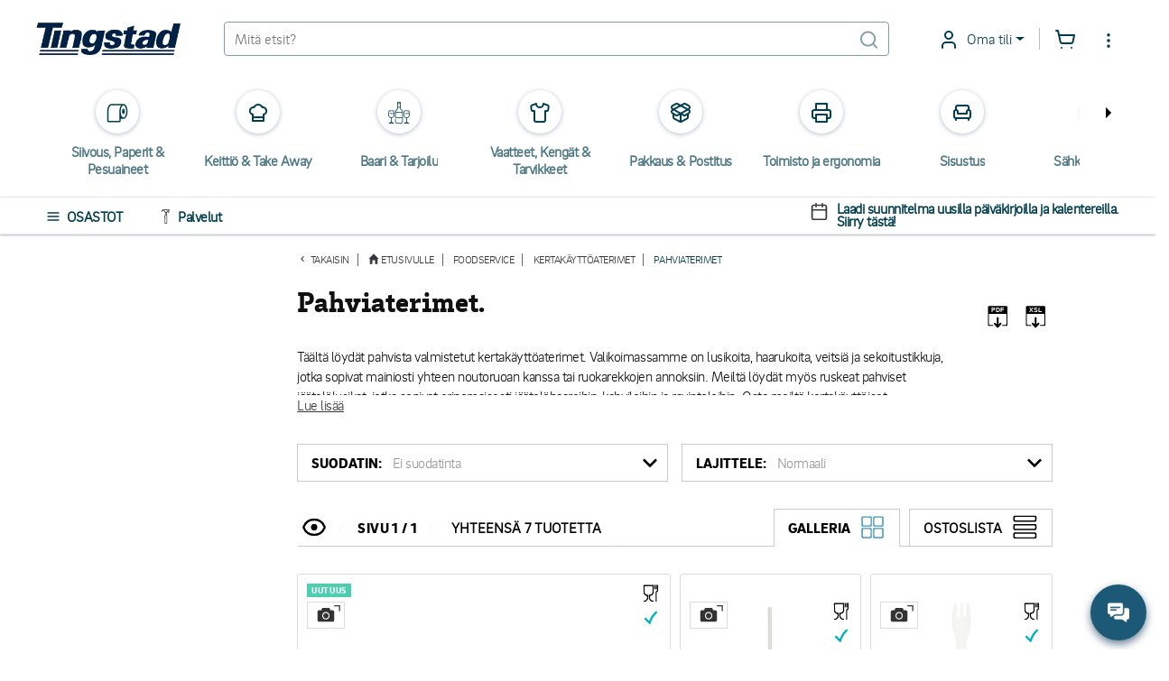

--- FILE ---
content_type: text/html; charset=utf-8
request_url: https://www.tingstad.com/se-fi/foodservice/kertakayttoaterimet/pahviaterimet
body_size: 53106
content:

<!DOCTYPE html>
<html lang="fi" class="no-js">
<head>
<script>
    var userCookieConsent = [];
</script>
        <script>
             window.dataLayer = window.dataLayer || [];
             function gtag() { dataLayer.push(arguments); }
             gtag('consent', 'default', {
                 'ad_storage': 'denied',
                 'ad_user_data': 'denied',
                 'ad_personalization': 'denied',
                 'analytics_storage': 'denied',
                 'personalization_storage': 'denied',
                 'functionality_storage': 'denied',
                 'security_storage': 'granted',
             });
        </script>
	

<script>
    var dataLayer = dataLayer || [];
        
        dataLayer.push({
    "dimension4": "ThreeBitsA",

        });
        
</script>

	<script>
	    var ThreeBitsConfig = ThreeBitsConfig || {};
	    ThreeBitsConfig.analyticsContextBase = "Sortiment|4|AllProductGroupFields";
	    ThreeBitsConfig.analyticsPurchaseFunctionDefaultValue = "&#214;vrigt";
	</script>
	<script>
        (function(w,d,s,l,i){w[l]=w[l]||[];w[l].push({'gtm.start':
        new Date().getTime(),event:'gtm.js'});var f=d.getElementsByTagName(s)[0],
        j=d.createElement(s),dl=l!='dataLayer'?'&l='+l:'';j.async=true;j.src=
        'https://www.googletagmanager.com/gtm.js?id='+i+dl;f.parentNode.insertBefore(j,f);
        })(window,document,'script','dataLayer','GTM-KFZSS7R');

        // The existing approach involves dynamically creating a <noscript> element. However, this method is unsuitable as the code is designed to execute when JavaScript is disabled by the user.
        // Temporarily commenting out this section due to encountering the following error in the console: "Failed to load resource: net::ERR_BLOCKED_BY_RESPONSE. NotSameOriginAfterDefaultedToSameOriginByCoep".
        // It's important to note that this issue likely originates from Google Tag or Bing rather than our side.
        // Furthermore, it's important to highlight that our website depends significantly on JavaScript for various functionalities, rendering the <noscript> section unnecessary.

        
	</script>
    
<link rel="stylesheet" href="/bundles/css/tingstad-fonts.css" />
<script>

    var iconsOptions = iconsOptions || {};
    iconsOptions.filePath = '/fp.axd/FC8849B20C65C9A357DD3480124DA4E57C81A98D3B6F1B341A643681F7096CAB/img/icons.svg';
    iconsOptions.filePathKey = 'icons.path';
    iconsOptions.fileContentKey = 'icons.content';
</script>
<script src="/fp.axd/F3B2974864FBB0DD50C2F988A9D2222DC4719B5755413B41BF9338B237B5D4D1/bundles/js/tingstad-fonts.js"></script>

<script>
	var ThreeBitsConfig = ThreeBitsConfig || {};
	ThreeBitsConfig.mapAjaxPath = (function () {
        var ajaxBasePath = "/se-fi/";
        var ajaxBaseParts = ajaxBasePath
            .split('/')
            .filter(function (el) { return el.length > 0 });

		return function (url) {
			var urlParts = url
				.split('/')
				.filter(function (el) { return el.length > 0 });
			var parts = ajaxBaseParts.concat(urlParts);
			var rootedUrl = '/' + parts.join('/');
			return rootedUrl;
		};
	})();
	ThreeBitsConfig.sessionTimeout = 20;
	ThreeBitsConfig.hasLoginCookie = false;
	ThreeBitsConfig.isLoggedIn = false;
	ThreeBitsConfig.loginPageUrl = '/se-fi/kundkonto/logga-in';
	ThreeBitsConfig.routeTable = {
		cartSetItemQuantity: '/se-fi/fixed/cart/SetQuantity',
		cartEmpty: '/Cart/Empty'
	}
	ThreeBitsConfig.messages = {
		generalErrorTitle: 'Hups, tapahtui virhe...',
		generalErrorMessage: 'Nyt tapahtui valitettavasti virhe! Yrit&#228; uudelleen ja ota tarvittaessa yhteytt&#228; asiakaspalveluun, numero #PHONENUMBER#, jos sinulla on kysytt&#228;v&#228;&#228;!'
	}
</script>




<link href="/fp.axd/DF668B730AFCAF3C057AB82123AAA57ACECC64498640C54CD8FD908A00F9540C/bundles/css/tingstad-intelecom-light.css" rel="stylesheet" type="text/css" />
<link href="/fp.axd/C559F757296085DF17D5CF7DAD35D0E6898F8AD5F10D6A69AA8C3915820176B3/bundles/old/css/tingstad.css" rel="stylesheet" type="text/css" />
<link href="/fp.axd/F1ACF5FA776BF14EDEDDDFEF65B9AAF63A65D11B484C3EBB615351E1BA5B2517/bundles/old/css/style.css" rel="stylesheet" type="text/css" />
<link href="/fp.axd/88EC0C36F00D68D0B2E0EEDAEC2CAD34F5E8DD5A107451AF9FD6E00B8DC09B15/bundles/css/tingstad-my-pages.css" rel="stylesheet" type="text/css" /><link href="/fp.axd/C091482075C87916897D023213FAF5944E9CF92066C8F0680A95908786C11D7E/bundles/css/tingstad-print.css" media="print" rel="stylesheet" type="text/css" />
    
    



<meta charset="UTF-8" />
<meta name="description" content="Osta pahviaterimet yrityksellesi osoitteesta Tingstad.com. Meilt&#228; l&#246;yd&#228;t paperiset ruokailuv&#228;lineet sopivaan hintaan ja nopeasti toimitettuna!" />
<meta name="keywords" content="Category" />
<meta http-equiv="X-UA-Compatible" content="IE=edge">
<meta name="viewport" content="width=device-width" />
<meta name="msapplication-tap-highlight" content="no" />
	<link rel="canonical" href="https://www.tingstad.com/se-fi/foodservice/kertakayttoaterimet/pahviaterimet">
<title>Pahviaterimet - Tingstad.com</title>

<link rel="manifest" href="/manifest.json" />
<meta name="theme-color" content="#1C5976">
<meta name="application-name" content="Tingstad">
<link rel="icon" href="/img/favicon.ico" type="image/x-icon" />
<link rel="icon" sizes="192x192" href="/img/launcher-icon-4x.png" />
<meta name="apple-mobile-web-app-title" content="Tingstad">
<link rel="apple-touch-icon" href="/img/touch-icon-iphone.png" />
<link rel="apple-touch-icon" sizes="120x120" href="/img/touch-icon-iphone-retina.png" />
<link rel="apple-touch-icon" sizes="152x152" href="/img/apple-touch-icon.png" />
<meta name="msapplication-config" content="none" />
<meta name="msapplication-TileImage" content="/img/apple-touch-icon.png" />
<meta name="msapplication-TileColor" content="#1C5976">
<meta name="robots" />


<script src="/fp.axd/75C3C8563BE55430697A27FC1E1E473AF2132345CFF991F6BD96A83A0C107707/bundles/js/tingstad-core.js"></script>

<meta name="msvalidate.01" content="8FBD38ACF513FF6FC7EC0A81CB6D55A3" />
<meta name="google-site-verification" content="sTk8JXOrcEnDcvJo292NF2aH-uU7mvQ4h6EVWJPvaE4" />
<script>
  userCookieConsent.some(a => a==='Functional' && ((function(c,l,a,r,i,t,y){
       c[a]=c[a]||function(){(c[a].q=c[a].q||[]).push(arguments)};
       t=l.createElement(r);t.async=1;t.src="https://www.clarity.ms/tag/"+i;
       y=l.getElementsByTagName(r)[0];y.parentNode.insertBefore(t,y);
   })(window, document, "clarity", "script", "jrcg82zqet")))
</script>
	<script>
		var Tingstad = Tingstad || {};
		Tingstad.breakpoints = {
			xxs: 360,
			xs: 440,
			sm: 576,
			md: 768,
			lg: 992,
			xl: 1200,
			xxl: 1440,
			'2xl': 1536,
			'3xl': 1920,
			'4xl': 2560
		};
	</script>


    <meta property="og:title" content="Pahviaterimet - Tingstad.com" />
    <meta property="og:locale" content="fi_SE" />
    <meta property="og:site_name" content="Tingstad.com" />
    <meta property="og:description" content="Osta pahviaterimet yrityksellesi osoitteesta Tingstad.com. Meilt&#228; l&#246;yd&#228;t paperiset ruokailuv&#228;lineet sopivaan hintaan ja nopeasti toimitettuna!" />
    <meta property="og:url" content="https://www.tingstad.com/se-fi/foodservice/kertakayttoaterimet/pahviaterimet" />
    <meta property="og:image" content="https://www.tingstad.com/fixed/images/Main/1700565351/6969.png" />

    <script type="application/ld+json">
        {"@context":"https://schema.org","@type":"Organization","name":"Tingstad","description":"Tervetuloa Tingstad.comin maailmaan! Autamme ravintola-, siivous- ja toimistoalan yrityksiä arjen sujuvoittamisessa ja kehittämisessä. Tarjoamme korkealaatuisia tuotteita, ensiluokkaista palvelua ja kestävän liiketoimintamallin – meidät tunnistat luotettavana kumppanina arjessanne.","image":"https://www.tingstad.com/img/tingstad-logo.png","sameAs":["https://www.instagram.com/tingstad.se/","https://www.facebook.com/tingstad","https://www.youtube.com/@tingstadcom","https://se.linkedin.com/company/tingstad-com"],"url":"https://www.tingstad.com","address":{"@type":"PostalAddress","addressCountry":"SE","addressLocality":"Göteborg","addressRegion":"Göteborg","postalCode":"13013","streetAddress":"Box 13013, 402 51 Göteborg"},"email":"aspa@tingstad.se","logo":"https://www.tingstad.com/img/tingstad-logo.png","telephone":"[031-707 20 00]"}
    </script>


			
		<script type="text/javascript">
		!(function (cfg){function e(){cfg.onInit&&cfg.onInit(n)}var x,w,D,t,E,n,C=window,O=document,b=C.location,q="script",I="ingestionendpoint",L="disableExceptionTracking",j="ai.device.";"instrumentationKey"[x="toLowerCase"](),w="crossOrigin",D="POST",t="appInsightsSDK",E=cfg.name||"appInsights",(cfg.name||C[t])&&(C[t]=E),n=C[E]||function(g){var f=!1,m=!1,h={initialize:!0,queue:[],sv:"8",version:2,config:g};function v(e,t){var n={},i="Browser";function a(e){e=""+e;return 1===e.length?"0"+e:e}return n[j+"id"]=i[x](),n[j+"type"]=i,n["ai.operation.name"]=b&&b.pathname||"_unknown_",n["ai.internal.sdkVersion"]="javascript:snippet_"+(h.sv||h.version),{time:(i=new Date).getUTCFullYear()+"-"+a(1+i.getUTCMonth())+"-"+a(i.getUTCDate())+"T"+a(i.getUTCHours())+":"+a(i.getUTCMinutes())+":"+a(i.getUTCSeconds())+"."+(i.getUTCMilliseconds()/1e3).toFixed(3).slice(2,5)+"Z",iKey:e,name:"Microsoft.ApplicationInsights."+e.replace(/-/g,"")+"."+t,sampleRate:100,tags:n,data:{baseData:{ver:2}},ver:undefined,seq:"1",aiDataContract:undefined}}var n,i,t,a,y=-1,T=0,S=["js.monitor.azure.com","js.cdn.applicationinsights.io","js.cdn.monitor.azure.com","js0.cdn.applicationinsights.io","js0.cdn.monitor.azure.com","js2.cdn.applicationinsights.io","js2.cdn.monitor.azure.com","az416426.vo.msecnd.net"],o=g.url||cfg.src,r=function(){return s(o,null)};function s(d,t){if((n=navigator)&&(~(n=(n.userAgent||"").toLowerCase()).indexOf("msie")||~n.indexOf("trident/"))&&~d.indexOf("ai.3")&&(d=d.replace(/(\/)(ai\.3\.)([^\d]*)$/,function(e,t,n){return t+"ai.2"+n})),!1!==cfg.cr)for(var e=0;e<S.length;e++)if(0<d.indexOf(S[e])){y=e;break}var n,i=function(e){var a,t,n,i,o,r,s,c,u,l;h.queue=[],m||(0<=y&&T+1<S.length?(a=(y+T+1)%S.length,p(d.replace(/^(.*\/\/)([\w\.]*)(\/.*)$/,function(e,t,n,i){return t+S[a]+i})),T+=1):(f=m=!0,s=d,!0!==cfg.dle&&(c=(t=function(){var e,t={},n=g.connectionString;if(n)for(var i=n.split(";"),a=0;a<i.length;a++){var o=i[a].split("=");2===o.length&&(t[o[0][x]()]=o[1])}return t[I]||(e=(n=t.endpointsuffix)?t.location:null,t[I]="https://"+(e?e+".":"")+"dc."+(n||"services.visualstudio.com")),t}()).instrumentationkey||g.instrumentationKey||"",t=(t=(t=t[I])&&"/"===t.slice(-1)?t.slice(0,-1):t)?t+"/v2/track":g.endpointUrl,t=g.userOverrideEndpointUrl||t,(n=[]).push((i="SDK LOAD Failure: Failed to load Application Insights SDK script (See stack for details)",o=s,u=t,(l=(r=v(c,"Exception")).data).baseType="ExceptionData",l.baseData.exceptions=[{typeName:"SDKLoadFailed",message:i.replace(/\./g,"-"),hasFullStack:!1,stack:i+"\nSnippet failed to load ["+o+"] -- Telemetry is disabled\nHelp Link: https://go.microsoft.com/fwlink/?linkid=2128109\nHost: "+(b&&b.pathname||"_unknown_")+"\nEndpoint: "+u,parsedStack:[]}],r)),n.push((l=s,i=t,(u=(o=v(c,"Message")).data).baseType="MessageData",(r=u.baseData).message='AI (Internal): 99 message:"'+("SDK LOAD Failure: Failed to load Application Insights SDK script (See stack for details) ("+l+")").replace(/\"/g,"")+'"',r.properties={endpoint:i},o)),s=n,c=t,JSON&&((u=C.fetch)&&!cfg.useXhr?u(c,{method:D,body:JSON.stringify(s),mode:"cors"}):XMLHttpRequest&&((l=new XMLHttpRequest).open(D,c),l.setRequestHeader("Content-type","application/json"),l.send(JSON.stringify(s)))))))},a=function(e,t){m||setTimeout(function(){!t&&h.core||i()},500),f=!1},p=function(e){var n=O.createElement(q),e=(n.src=e,t&&(n.integrity=t),n.setAttribute("data-ai-name",E),cfg[w]);return!e&&""!==e||"undefined"==n[w]||(n[w]=e),n.onload=a,n.onerror=i,n.onreadystatechange=function(e,t){"loaded"!==n.readyState&&"complete"!==n.readyState||a(0,t)},cfg.ld&&cfg.ld<0?O.getElementsByTagName("head")[0].appendChild(n):setTimeout(function(){O.getElementsByTagName(q)[0].parentNode.appendChild(n)},cfg.ld||0),n};p(d)}cfg.sri&&(n=o.match(/^((http[s]?:\/\/.*\/)\w+(\.\d+){1,5})\.(([\w]+\.){0,2}js)$/))&&6===n.length?(d="".concat(n[1],".integrity.json"),i="@".concat(n[4]),l=window.fetch,t=function(e){if(!e.ext||!e.ext[i]||!e.ext[i].file)throw Error("Error Loading JSON response");var t=e.ext[i].integrity||null;s(o=n[2]+e.ext[i].file,t)},l&&!cfg.useXhr?l(d,{method:"GET",mode:"cors"}).then(function(e){return e.json()["catch"](function(){return{}})}).then(t)["catch"](r):XMLHttpRequest&&((a=new XMLHttpRequest).open("GET",d),a.onreadystatechange=function(){if(a.readyState===XMLHttpRequest.DONE)if(200===a.status)try{t(JSON.parse(a.responseText))}catch(e){r()}else r()},a.send())):o&&r();try{h.cookie=O.cookie}catch(k){}function e(e){for(;e.length;)!function(t){h[t]=function(){var e=arguments;f||h.queue.push(function(){h[t].apply(h,e)})}}(e.pop())}var c,u,l="track",d="TrackPage",p="TrackEvent",l=(e([l+"Event",l+"PageView",l+"Exception",l+"Trace",l+"DependencyData",l+"Metric",l+"PageViewPerformance","start"+d,"stop"+d,"start"+p,"stop"+p,"addTelemetryInitializer","setAuthenticatedUserContext","clearAuthenticatedUserContext","flush"]),h.SeverityLevel={Verbose:0,Information:1,Warning:2,Error:3,Critical:4},(g.extensionConfig||{}).ApplicationInsightsAnalytics||{});return!0!==g[L]&&!0!==l[L]&&(e(["_"+(c="onerror")]),u=C[c],C[c]=function(e,t,n,i,a){var o=u&&u(e,t,n,i,a);return!0!==o&&h["_"+c]({message:e,url:t,lineNumber:n,columnNumber:i,error:a,evt:C.event}),o},g.autoExceptionInstrumented=!0),h}(cfg.cfg),(C[E]=n).queue&&0===n.queue.length?(n.queue.push(e),n.trackPageView({})):e();})({
		  src: "https://js.monitor.azure.com/scripts/b/ai.3.gbl.min.js",
		  // name: "appInsights", // Global SDK Instance name defaults to "appInsights" when not supplied
		  // ld: 0, // Defines the load delay (in ms) before attempting to load the sdk. -1 = block page load and add to head. (default) = 0ms load after timeout,
		  // useXhr: 1, // Use XHR instead of fetch to report failures (if available),
		  // dle: true, // Prevent the SDK from reporting load failure log
		  crossOrigin: "anonymous", // When supplied this will add the provided value as the cross origin attribute on the script tag
		  // onInit: null, // Once the application insights instance has loaded and initialized this callback function will be called with 1 argument -- the sdk instance (DON'T ADD anything to the sdk.queue -- As they won't get called)
		  // sri: false, // Custom optional value to specify whether fetching the snippet from integrity file and do integrity check
		  cfg: { // Application Insights Configuration
			  connectionString: "InstrumentationKey=0a26dc80-64ba-43f7-a069-06c2f44c8bf6;IngestionEndpoint=https://northeurope-3.in.applicationinsights.azure.com/;LiveEndpoint=https://northeurope.livediagnostics.monitor.azure.com/"
		}});
		</script>
	



    
    

</head>
<body ontouchstart="" class="scrollbar-thin scrollbar-thumb-light-gray scrollbar-track-white">
 <noscript><iframe src="https://www.googletagmanager.com/ns.html?id=GTM-KFZSS7R" height="0" width="0" style="display:none;visibility:hidden"></iframe></noscript> 
    <!-- 5aad04e1-5980-4601-aaeb-326a6ef5b3bb -->
    <!-- TPLIT01 -->
    <div class="page-wrapper max-s-md:mt-[120px] mt-[80px]">
        <!-- Navigation -->

<div class="top-header-bar">
	<div class="sticky-top bg-white pt-6 pb-5 text-petrol-main">
		<header class="flex justify-between items-center max-s-md:flex-wrap mx-5 s-md:mx-10 s-4xl:mx-auto s-4xl:max-w-1920" data-js-sticky>
			<div class="header-content flex items-center" data-js-languages-disabled=False>
				<a class="block w-40 mds:w-32 sm:!w-24 sm:!mr-0 lg:mr-7 mr-12" href="/se-fi">
					<img alt="Tingstad" class="w-full" src="/img/tingstad-logo.png" srcset="/img/tingstad-logo@2x.png 2x" title="Tingstad" />
				</a>
					<div class="flex mr-10 sm:!mr-0 lg:mr-7 sm:order-first hidden sm:block">
						<label class="flex items-center bg-white" for="menu" data-js-menu-burger>
								<svg class="header-active-icon icon icon--inline icon h-5 w-5 mr-2.5 text-base" style="">
		<use href="#icon-hamburgernd" xlink:href="#icon-hamburgernd" />
	</svg>

						</label>
					</div>
				<div class="1xl:hidden">
					<div class="mr-6">

<div class="language-dropdown dropdown opacity-100">
	<button class="dropdown-toggle dropdown-title header-dropdown border-0"
			id="languageDropdown"
			data-toggle="dropdown"
			aria-haspopup="true"
			aria-expanded="false"
			>
		<img class="w-5 h-5 mr-2.5" loading="lazy" src="/img/icon-flag-fi.png" />
		Suomi
	</button>
	<div class="dropdown-menu -left-5" aria-labelledby="languageDropdown">
			<a href="https://www.tingstad.com/se-sv/switchSite" class="dropdown-item items-center ">
				<img class="flag w-5 h-5 mr-2.5" loading="lazy" src="/img/icon-flag-se.png" />
				Svenska
			</a>
			<div class="divider last:hidden"></div>
			<a href="https://www.tingstad.com/se-en/switchSite" class="dropdown-item items-center ">
				<img class="flag w-5 h-5 mr-2.5" loading="lazy" src="/img/icon-flag-en.png" />
				English
			</a>
			<div class="divider last:hidden"></div>
			<a href="https://www.tingstad.com/no-nb/switchSite" class="dropdown-item items-center ">
				<img class="flag w-5 h-5 mr-2.5" loading="lazy" src="/img/icon-flag-no.png" />
				Norsk
			</a>
			<div class="divider last:hidden"></div>
			<a href="https://www.tingstad.com/se-fi/switchSite" class="dropdown-item items-center !text-baby-blue">
				<img class="flag w-5 h-5 mr-2.5" loading="lazy" src="/img/icon-flag-fi.png" />
				Suomi
			</a>
			<div class="divider last:hidden"></div>
			<a href="https://www.tingstad.com/se-da/switchSite" class="dropdown-item items-center ">
				<img class="flag w-5 h-5 mr-2.5" loading="lazy" src="/img/icon-flag-da.png" />
				Dansk
			</a>
			<div class="divider last:hidden"></div>
	</div>
</div>
					</div>
				</div>
			</div>
			<!-- Search box -->
			<form class="flex items-center border border-solid border-opacity-50 border-petrol-main rounded w-full min-w-[260px] max-s-md:order-2 max-s-md:mt-4" data-js-search-form data-js-search data-js-search-wrap action="/se-fi/sokresultat" method="post">
				
				<input name="q" id="q" class="input-main-search" type="text" autocomplete="off" placeholder="Mit&#228; etsit?" data-js-quick-search-toggle data-js-quick-search-new=true />
					<svg class="header-active-icon icon icon--inline header-icon mr-2.5 opacity-50" style="">
		<use href="#icon-searchnd" xlink:href="#icon-searchnd" />
	</svg>

			</form>
			<div class="flex items-center justify-end ml-12 sm:!ml-0 lg:ml-7">

<div class="dropdown 1xl:hidden opacity-100">
    <button class="dropdown-toggle dropdown-title header-dropdown" id="storesDropdown" data-toggle="dropdown" aria-haspopup="true" aria-expanded="false">
        	<svg class="header-active-icon icon dropdown-icon fill-current" style="">
		<use href="#icon-shoppingbag" xlink:href="#icon-shoppingbag" />
	</svg>

        Myym&#228;l&#228;t
    </button>
    <div class="dropdown-menu right-0 left-auto" aria-labelledby="storesDropdown">
            <a href="/se-fi/vara-foretagsbutiker/goteborg" class="dropdown-item flex-col">
                <p class="m-0 whitespace-nowrap">G&#214;TEBORG</p>
                <p class="m-0 pt-2 text-dark-gray text-opacity-60 text-sm whitespace-nowrap">Marieholmsgatan 1-3, 415 02 G&#246;teborg</p>
                <p class="m-0 pt-2">+46 (0) 31-707 20 20</p>
            </a>
            <div class="divider last:hidden"></div>
            <a href="/se-fi/vara-foretagsbutiker/jonkoping" class="dropdown-item flex-col">
                <p class="m-0 whitespace-nowrap">J&#214;NK&#214;PING</p>
                <p class="m-0 pt-2 text-dark-gray text-opacity-60 text-sm whitespace-nowrap">Sol&#229;sv&#228;gen 7, 553 03 J&#246;nk&#246;ping</p>
                <p class="m-0 pt-2">+46 (0) 36 - 290 40 80</p>
            </a>
            <div class="divider last:hidden"></div>
            <a href="/se-fi/vara-foretagsbutiker/malmo" class="dropdown-item flex-col">
                <p class="m-0 whitespace-nowrap">MALM&#214;</p>
                <p class="m-0 pt-2 text-dark-gray text-opacity-60 text-sm whitespace-nowrap">Krusegatan 58, 212 25 Malm&#246;</p>
                <p class="m-0 pt-2">+46 (0) 40 615 30 37</p>
            </a>
            <div class="divider last:hidden"></div>
            <a href="/se-fi/vara-foretagsbutiker/helsingin-showroom" class="dropdown-item flex-col">
                <p class="m-0 whitespace-nowrap">HELSINGIN SHOWROOM</p>
                <p class="m-0 pt-2 text-dark-gray text-opacity-60 text-sm whitespace-nowrap">Suvilahdenkatu 10A, 3krs Helsinki</p>
                <p class="m-0 pt-2">+358 942 722 850</p>
            </a>
            <div class="divider last:hidden"></div>
    </div>
</div>
<div class="dropdown 1xl:hidden opacity-100">
	<button class="dropdown-toggle dropdown-title header-dropdown" id="informationDropdown" data-toggle="dropdown" aria-haspopup="true" aria-expanded="false">
			<svg class="header-active-icon icon icon--inline dropdown-icon fill-current" style="">
		<use href="#icon-info" xlink:href="#icon-info" />
	</svg>

		Tietosivut
	</button>
	<div class="dropdown-menu right-0 left-auto" aria-labelledby="informationDropdown">
			<a href="/se-fi/kundservice" class="dropdown-item whitespace-nowrap">Asiakaspalvelu</a>
			<div class="divider last:hidden"></div>
			<a href="/se-fi/om-oss" class="dropdown-item whitespace-nowrap">Tietoa meist&#228;</a>
			<div class="divider last:hidden"></div>
			<a href="/se-fi/vara-foretagsbutiker" class="dropdown-item whitespace-nowrap">Myym&#228;l&#228;mme</a>
			<div class="divider last:hidden"></div>
			<a href="/se-fi/handla-efter" class="dropdown-item whitespace-nowrap">Osta luokittain</a>
			<div class="divider last:hidden"></div>
	</div>
</div>

<div class="dropdown opacity-100">
	<button class="dropdown-toggle dropdown-title header-dropdown xxs:after:content-empty xxs:border-0 xxs:p-0" id="informationDropdown" data-toggle="dropdown" aria-haspopup="true" aria-expanded="false">
			<svg class="header-active-icon icon icon--inline dropdown-icon fill-current" style="">
		<use href="#icon-usernd" xlink:href="#icon-usernd" />
	</svg>

		<div class="absolute left-5 xxs:left-3.5 top-4 bg-green-mint w-2.5 h-2.5 rounded-half shadow-bubble hidden"></div>
		<span class="sm:hidden">
Oma tili		</span>
	</button>
    <div class="dropdown-menu min-w-[260px] left-auto -right-20 s-sm:right-0" aria-labelledby="informationDropdown">
            <div class="p-4 pb-0">
                
<div id="design-switch-container">
<form action="/Layout/ChangeDesignVersion?currentPageName=Index" data-ajax="true" data-ajax-loader-keep-open="true" data-ajax-mode="replace" data-ajax-update="#design-switch-container" id="form-design-switch" method="post">
	<div class="flex items-center cursor-pointer">
		<input class="!w-[1.75em] !h-[1em]" id="design-switch-toggle" name="design-switch-toggle" onchange="switchDesign()" role="switch" type="checkbox" value="true" /><input name="design-switch-toggle" type="hidden" value="false" />
		<label class="ml-3 text-base font-semibold text-black" for="design-switch-toggle">New design</label>
	</div>
</form></div>

<script>
    function switchDesign() {
        $('#form-design-switch').trigger('submit');
        if ("old" == "old" && $('[data-js-main-notification-close]').length > 0) {
            $('[data-js-main-notification-close]').trigger('click');
        }
    }
</script>

            </div>
                            <div class="p-4 s-xxs:min-w-[320px]">
                
<div class="@container login" id="login-container-5d26a564a2be4530acf50c219781a1bd">
<form action="/UserLogin/LoginUser" data-ajax="true" data-ajax-mode="replace" data-ajax-success="loginController.ajax.handleLoginSuccess" data-ajax-update="#login-container-5d26a564a2be4530acf50c219781a1bd" id="login-form-5d4a06ff574d4492b0d1abbb2234ec62" method="post">		<h3 class="text-xl @xl:text-super text-black font-bold mt-0 mb-2.5 @xl:mb-4">Kirjautumistiedot</h3>
		<p class="login-preamble text-base text-dark-gray m-0 [&>p]:m-0">Kirjaudu sisään antamalla sähköpostiosoitteesi ja salasanasi. Jos olet vaihtanut sähköpostia, kirjaudu sisään vanhoilla tiedoillasi. Jos tämä ei toimi, ole yhteydessä asiakaspalveluun. Ellei sinulla ole kirjautumistiliä, napsauta vasemmalla olevaa linkkiä ’Uusi asiakas’.</p>


<div class="my-2.5 @xl:my-10">
	<div class="w-full grid gap-1 @xl:gap-6 grid-cols-single @xl:grid-cols-puff">
		<div>
			<label class="@xl:text-base text-sm text-dark-gray font-semibold asterisk-hidden" for="Username">K&#228;ytt&#228;j&#228;tunnus / s&#228;hk&#246;posti</label>
			<input class="input-field" data-js-username="" data-val="true" data-val-required="Tietoja puuttuu." id="Username" name="Username" type="text" value="" />
			<span class="field-validation-valid" data-valmsg-for="Username" data-valmsg-replace="true"></span>
		</div>
		<div>
			<label class="@xl:text-base text-sm text-dark-gray font-semibold" for="Password">Salasana</label>
			<input class="input-field " data-js-login-password="" data-val="true" data-val-required="Tietoja puuttuu." id="Password" name="Password" type="password" />
			<span class="field-validation-valid" data-valmsg-for="Password" data-valmsg-replace="true"></span>
		</div>
	</div>
	<div class="w-full flex flex-col justify-between my-2.5 @xl:my-4 @xl:flex-row">
		<div class="mb-2.5 @xl:mb-4 text-dark-gray font-semibold">
			

	<div class="block">
		<input class="peer absolute opacity-0 pointer-events-none" data-val="true" data-val-required="&#39;RememberMeChecked&#39; ei voi olla tyhjä." id="RememberMeChecked-f1a8c0ac54c4422c905e18af050ab4d0" name="RememberMeChecked" type="checkbox" value="true" /><input name="RememberMeChecked" type="hidden" value="false" />
		<label class="inline-block pl-[26px] cursor-pointer relative before:absolute before:rounded before:inline-block before:content-empty before:h-[18px] before:w-[18px] before:border before:border-solid before:border-2 before:border-petrol-main before:peer-checked:border-baby-blue before:left-0 before:top-[3px] after:absolute after:inline-block after:peer-checked:content-empty after:h-[7px] after:-rotate-45 after:w-[16px] after:border-0 after:border-l-2 after:border-b-2 after:border-solid after:border-baby-blue after:left-[5px] after:top-[3px] after:bg-white after:shadow-[0_5px_0px_-1px_white]" for="RememberMeChecked-f1a8c0ac54c4422c905e18af050ab4d0">
			Muista minut
		</label>
	</div>

		</div>
		<button type="submit" class="@xl:min-w-[260px] h-10 w-full @xl:w-auto text-base @xl:text-lg font-semibold text-white text-center bg-petrol-main border-0 rounded-md uppercase">
			Kirjaudu sis&#228;&#228;n
		</button>
	</div>
</div>
<script>
    $(function () {
        $('#login-container-5d26a564a2be4530acf50c219781a1bd #Password').hideShowPassword();

        $('#login-container-5d26a564a2be4530acf50c219781a1bd [data-js-username]').on('click', function() {
            if ($('#shop-in-shops-modal').hasClass('show')) {
                $('#shop-in-shops-modal').modal('hide');
            }
        });

        $('#login-container-5d26a564a2be4530acf50c219781a1bd [data-js-login-password]').on('click', function() {
            if ($('#shop-in-shops-modal').hasClass('show')) {
                $('#shop-in-shops-modal').modal('hide');
            }
        });
    });
</script>
		<div class="flex flex-col flex-nowrap text-sm @xl:text-base font-semibold">
			<a href="/se-fi/kundkonto/glomt-losenord" class="text-baby-blue underline mb-1">Unohditko salasanasi?</a>
			<a href="/se-fi/kundkonto/logga-in?defaultToRegister=true" class="text-baby-blue underline mb-1">Luo yritystili</a>
		</div>
</form></div>

            </div>
                <div class="divider"></div>
<a class="dropdown-item flex items-center" data-ajax="true" data-ajax-mode="replace" data-ajax-update="#cookie-consent-modal-content" data-target="#cookie-consent-modal" data-toggle="modal" href="/se-fi/fixed/getCookieConsent" id="btn-cookie-consent">
	<svg class="header-active-icon icon icon--inline header-icon mr-6" style="">
		<use href="#icon-cookie" xlink:href="#icon-cookie" />
	</svg>

                                <label class="">Uudista suostumus</label>
                            </a>    </div>
</div>

<div class="relative flex items-center justify-end ml-1.5">
	<a class="1xl:hidden flex mr-6 sm:mr-4 focus:outline-none" tabindex="0" href="/se-fi/nya-mina-sidor/favoritlistor">
			<svg class="header-active-icon icon icon--inline header-icon" style="">
		<use href="#icon-heart" xlink:href="#icon-heart" />
	</svg>

	</a>
	<div class="relative">
		<a class="flex 1xl:mr-6 sm:!mr-4 focus:outline-none" data-ajax="true" data-ajax-mode="replace" data-ajax-success="CartUtils.prepareConfirmationModal" data-ajax-update="#quick-cart-modal-content" data-analytics-checkout="1" data-analytics-module="Snabbvarukorgen" data-target="#quick-cart-modal" data-toggle="modal" href="/se-fi/fixed/quick-cart" id="btn-quick-cart">
	<svg class="header-active-icon icon icon--inline header-icon" style="">
		<use href="#icon-shoppingcart" xlink:href="#icon-shoppingcart" />
	</svg>

<div class="left-2.5 bg-petrol-main w-6 h-6 leading-6 align-middle text-center text-white absolute rounded-half text-[14px] -top-2.5 hidden"
	 id="quick-cart-count-badge"
	 data-js-order-count-total
	 data-js-order-count-animate>
	0
</div>

</a>

	</div>

	<div class="dropdown hidden 1xl:block opacity-100">
		<button class="bg-transparent border-0 focus:outline-0 p-0 flex" id="nestedDropdown" data-toggle="dropdown" aria-haspopup="true" aria-expanded="false">
				<svg class="header-active-icon icon icon--inline header-icon info-icon pt-0.5" style="">
		<use href="#icon-more-items" xlink:href="#icon-more-items" />
	</svg>

		</button>
		<div class="dropdown-menu left-auto right-0 min-w-[300px] xs:min-w-250" aria-labelledby="nestedDropdown">
			<div class="accordion" id="infoAccordion" role="tablist" aria-multiselectable="true">
				<div class="accordion-item" data-js-languages-disabled=False>
					<h4 class="accordion-header" role="tab" id="languagesAccordion">
						<button role="button" class="accordion-button" data-toggle="collapse" data-parent="#infoAccordion" href="#collapseLanguages" aria-expanded="true" aria-controls="collapseOne">
								<svg class="header-active-icon icon icon--inline header-icon mr-4" style="">
		<use href="#icon-languages" xlink:href="#icon-languages" />
	</svg>

							Kieli
						</button>
					</h4>
					<div id="collapseLanguages" class="panel-collapse tg-collapse show" role="tabpanel" aria-labelledby="languagesAccordion">
						<div class="accordion-body hidden !p-0">
							<div class="w-full">

<div class="language-dropdown dropdown opacity-100">
	<button class="dropdown-toggle dropdown-title header-dropdown border-0"
			id="languageDropdown"
			data-toggle="dropdown"
			aria-haspopup="true"
			aria-expanded="false"
			>
		<img class="w-5 h-5 mr-2.5" loading="lazy" src="/img/icon-flag-fi.png" />
		Suomi
	</button>
	<div class="dropdown-menu -left-5" aria-labelledby="languageDropdown">
			<a href="https://www.tingstad.com/se-sv/switchSite" class="dropdown-item items-center ">
				<img class="flag w-5 h-5 mr-2.5" loading="lazy" src="/img/icon-flag-se.png" />
				Svenska
			</a>
			<div class="divider last:hidden"></div>
			<a href="https://www.tingstad.com/se-en/switchSite" class="dropdown-item items-center ">
				<img class="flag w-5 h-5 mr-2.5" loading="lazy" src="/img/icon-flag-en.png" />
				English
			</a>
			<div class="divider last:hidden"></div>
			<a href="https://www.tingstad.com/no-nb/switchSite" class="dropdown-item items-center ">
				<img class="flag w-5 h-5 mr-2.5" loading="lazy" src="/img/icon-flag-no.png" />
				Norsk
			</a>
			<div class="divider last:hidden"></div>
			<a href="https://www.tingstad.com/se-fi/switchSite" class="dropdown-item items-center !text-baby-blue">
				<img class="flag w-5 h-5 mr-2.5" loading="lazy" src="/img/icon-flag-fi.png" />
				Suomi
			</a>
			<div class="divider last:hidden"></div>
			<a href="https://www.tingstad.com/se-da/switchSite" class="dropdown-item items-center ">
				<img class="flag w-5 h-5 mr-2.5" loading="lazy" src="/img/icon-flag-da.png" />
				Dansk
			</a>
			<div class="divider last:hidden"></div>
	</div>
</div>
							</div>
						</div>
					</div>
				</div>
					<div class="accordion-item">
						<h4 class="accordion-header" role="tab" id="storesAccordion">
							<button class="accordion-button collapsed" role="button" data-toggle="collapse" data-parent="#accordion" href="#collapseStores" aria-expanded="false" aria-controls="collapseTwo">
									<svg class="header-active-icon icon icon--inline header-icon mr-4" style="">
		<use href="#icon-shoppingbag" xlink:href="#icon-shoppingbag" />
	</svg>

								Myym&#228;l&#228;t
							</button>
						</h4>
						<div id="collapseStores" class="panel-collapse tg-collapse" role="tabpanel" aria-labelledby="storesAccordion">
							<div class="accordion-body hidden">
									<a href="/se-fi/vara-foretagsbutiker/goteborg" class="dropdown-item flex-col !pl-16">
										<p class="m-0 whitespace-nowrap">G&#214;TEBORG</p>
										<p class="m-0 pt-2 text-dark-gray text-opacity-60 text-sm">Marieholmsgatan 1-3, 415 02 G&#246;teborg</p>
										<p class="m-0 pt-2">+46 (0) 31-707 20 20</p>
									</a>
									<a href="/se-fi/vara-foretagsbutiker/jonkoping" class="dropdown-item flex-col !pl-16">
										<p class="m-0 whitespace-nowrap">J&#214;NK&#214;PING</p>
										<p class="m-0 pt-2 text-dark-gray text-opacity-60 text-sm">Sol&#229;sv&#228;gen 7, 553 03 J&#246;nk&#246;ping</p>
										<p class="m-0 pt-2">+46 (0) 36 - 290 40 80</p>
									</a>
									<a href="/se-fi/vara-foretagsbutiker/malmo" class="dropdown-item flex-col !pl-16">
										<p class="m-0 whitespace-nowrap">MALM&#214;</p>
										<p class="m-0 pt-2 text-dark-gray text-opacity-60 text-sm">Krusegatan 58, 212 25 Malm&#246;</p>
										<p class="m-0 pt-2">+46 (0) 40 615 30 37</p>
									</a>
									<a href="/se-fi/vara-foretagsbutiker/helsingin-showroom" class="dropdown-item flex-col !pl-16">
										<p class="m-0 whitespace-nowrap">HELSINGIN SHOWROOM</p>
										<p class="m-0 pt-2 text-dark-gray text-opacity-60 text-sm">Suvilahdenkatu 10A, 3krs Helsinki</p>
										<p class="m-0 pt-2">+358 942 722 850</p>
									</a>
							</div>
						</div>
					</div>
				<div class="accordion-item">
					<h4 class="accordion-header" role="tab" id="informationAccordion">
						<button class="accordion-button collapsed !border-b-0" role="button" data-toggle="collapse" data-parent="#accordion" href="#collapseInformation" aria-expanded="false" aria-controls="collapseTwo">
								<svg class="header-active-icon icon icon--inline header-icon mr-4" style="">
		<use href="#icon-info" xlink:href="#icon-info" />
	</svg>

							Tietosivut
						</button>
					</h4>
					<div id="collapseInformation" class="panel-collapse tg-collapse" role="tabpanel" aria-labelledby="informationAccordion">
						<div class="accordion-body border-0 hidden">
								<a href="/se-fi/kundservice" class="dropdown-item whitespace-nowrap !font-medium !pl-16">Asiakaspalvelu</a>
								<a href="/se-fi/om-oss" class="dropdown-item whitespace-nowrap !font-medium !pl-16">Tietoa meist&#228;</a>
								<a href="/se-fi/vara-foretagsbutiker" class="dropdown-item whitespace-nowrap !font-medium !pl-16">Myym&#228;l&#228;mme</a>
								<a href="/se-fi/handla-efter" class="dropdown-item whitespace-nowrap !font-medium !pl-16">Osta luokittain</a>
						</div>
					</div>
				</div>
			</div>
		</div>
	</div>
</div>
<script>
	$(function () {
		$("#infoAccordion").on('click', "button[data-toggle='collapse']", function (e) {
			$($(this).attr('href')).collapse('toggle');
			e.stopPropagation();
		});
	});
</script>

			</div>
		</header>
	</div>
</div>

	<div class="pb-5 shop-in-shops" data-js-shops>
		<div class="row-container max-width relative items-baseline">
			<div class="header-swiper-button swiper-button-prev swiper-prev shops-button-prev adjust-prev-button swiper-button-lock"></div>
			<div class="swiper shops-swiper mt-3 max-s-md:mt-1 flex-1">
				<div class="swiper-wrapper">
<a class="swiper-slide tab-container overflow-hidden" data-ajax="true" data-ajax-mode="replace" data-ajax-update="#shop-in-shops-modal-content" data-js-shop-in-shops-menu-list-item="" data-target="#shop-in-shops-modal" data-toggle="modal" href="/se-fi/fixed/widgets/buildWidgetsForPage/f2274f76-ecc8-46b1-b80d-ea6347ae6fc4" pageId="f2274f76-ecc8-46b1-b80d-ea6347ae6fc4" style="width: 0;">
										<div class="bubble-container">
	<svg class="header-active-icon icon icon--inline" style="">
		<use href="#icon-toilet-paper" xlink:href="#icon-toilet-paper" />
	</svg>

										</div>
										<div class="text-center title h-10 mt-2.5 text-max-width opacity-70 sm:text-xs font-semibold">
											<span class="line-clamp-2" title="Siivous, Paperit & Pesuaineet">Siivous, Paperit & Pesuaineet</span>
										</div>
									</a><a class="swiper-slide tab-container overflow-hidden" data-ajax="true" data-ajax-mode="replace" data-ajax-update="#shop-in-shops-modal-content" data-js-shop-in-shops-menu-list-item="" data-target="#shop-in-shops-modal" data-toggle="modal" href="/se-fi/fixed/widgets/buildWidgetsForPage/844eb2b9-75e7-4e16-ae5e-ecdca45ca584" pageId="844eb2b9-75e7-4e16-ae5e-ecdca45ca584" style="width: 0;">
										<div class="bubble-container">
	<svg class="header-active-icon icon icon--inline" style="">
		<use href="#icon-chefhat" xlink:href="#icon-chefhat" />
	</svg>

										</div>
										<div class="text-center title h-10 mt-2.5 text-max-width opacity-70 sm:text-xs font-semibold">
											<span class="line-clamp-2" title="Keittiö & Take Away">Keittiö & Take Away</span>
										</div>
									</a><a class="swiper-slide tab-container overflow-hidden" data-ajax="true" data-ajax-mode="replace" data-ajax-update="#shop-in-shops-modal-content" data-js-shop-in-shops-menu-list-item="" data-target="#shop-in-shops-modal" data-toggle="modal" href="/se-fi/fixed/widgets/buildWidgetsForPage/8335bc48-dec0-47c7-a32c-d854e83d0dfd" pageId="8335bc48-dec0-47c7-a32c-d854e83d0dfd" style="width: 0;">
										<div class="bubble-container">
	<svg class="header-active-icon icon icon--inline" style="">
		<use href="#icon-restaurant-wine" xlink:href="#icon-restaurant-wine" />
	</svg>

										</div>
										<div class="text-center title h-10 mt-2.5 text-max-width opacity-70 sm:text-xs font-semibold">
											<span class="line-clamp-2" title="Baari & Tarjoilu">Baari & Tarjoilu</span>
										</div>
									</a><a class="swiper-slide tab-container overflow-hidden" data-ajax="true" data-ajax-mode="replace" data-ajax-update="#shop-in-shops-modal-content" data-js-shop-in-shops-menu-list-item="" data-target="#shop-in-shops-modal" data-toggle="modal" href="/se-fi/fixed/widgets/buildWidgetsForPage/465bedca-a761-4ad1-9c90-325b82645d87" pageId="465bedca-a761-4ad1-9c90-325b82645d87" style="width: 0;">
										<div class="bubble-container">
	<svg class="header-active-icon icon icon--inline" style="">
		<use href="#icon-shirt" xlink:href="#icon-shirt" />
	</svg>

										</div>
										<div class="text-center title h-10 mt-2.5 text-max-width opacity-70 sm:text-xs font-semibold">
											<span class="line-clamp-2" title="Vaatteet, Kengät & Tarvikkeet">Vaatteet, Kengät & Tarvikkeet</span>
										</div>
									</a><a class="swiper-slide tab-container overflow-hidden" data-ajax="true" data-ajax-mode="replace" data-ajax-update="#shop-in-shops-modal-content" data-js-shop-in-shops-menu-list-item="" data-target="#shop-in-shops-modal" data-toggle="modal" href="/se-fi/fixed/widgets/buildWidgetsForPage/169f6a7d-bb66-44e2-871e-99699403f57c" pageId="169f6a7d-bb66-44e2-871e-99699403f57c" style="width: 0;">
										<div class="bubble-container">
	<svg class="header-active-icon icon icon--inline" style="">
		<use href="#icon-package-open" xlink:href="#icon-package-open" />
	</svg>

										</div>
										<div class="text-center title h-10 mt-2.5 text-max-width opacity-70 sm:text-xs font-semibold">
											<span class="line-clamp-2" title="Pakkaus & Postitus">Pakkaus & Postitus</span>
										</div>
									</a><a class="swiper-slide tab-container overflow-hidden" data-ajax="true" data-ajax-mode="replace" data-ajax-update="#shop-in-shops-modal-content" data-js-shop-in-shops-menu-list-item="" data-target="#shop-in-shops-modal" data-toggle="modal" href="/se-fi/fixed/widgets/buildWidgetsForPage/d193d433-a933-4994-9e80-8098640efb52" pageId="d193d433-a933-4994-9e80-8098640efb52" style="width: 0;">
										<div class="bubble-container">
	<svg class="header-active-icon icon icon--inline" style="">
		<use href="#icon-printernd" xlink:href="#icon-printernd" />
	</svg>

										</div>
										<div class="text-center title h-10 mt-2.5 text-max-width opacity-70 sm:text-xs font-semibold">
											<span class="line-clamp-2" title="Toimisto ja ergonomia">Toimisto ja ergonomia</span>
										</div>
									</a><a class="swiper-slide tab-container overflow-hidden" data-ajax="true" data-ajax-mode="replace" data-ajax-update="#shop-in-shops-modal-content" data-js-shop-in-shops-menu-list-item="" data-target="#shop-in-shops-modal" data-toggle="modal" href="/se-fi/fixed/widgets/buildWidgetsForPage/10f0e54c-90fc-41a2-ac98-806810c63e55" pageId="10f0e54c-90fc-41a2-ac98-806810c63e55" style="width: 0;">
										<div class="bubble-container">
	<svg class="header-active-icon icon icon--inline" style="">
		<use href="#icon-armchair" xlink:href="#icon-armchair" />
	</svg>

										</div>
										<div class="text-center title h-10 mt-2.5 text-max-width opacity-70 sm:text-xs font-semibold">
											<span class="line-clamp-2" title="Sisustus">Sisustus</span>
										</div>
									</a><a class="swiper-slide tab-container overflow-hidden" data-ajax="true" data-ajax-mode="replace" data-ajax-update="#shop-in-shops-modal-content" data-js-shop-in-shops-menu-list-item="" data-target="#shop-in-shops-modal" data-toggle="modal" href="/se-fi/fixed/widgets/buildWidgetsForPage/6763969a-c1c9-4e31-85a8-a0d61414bfb6" pageId="6763969a-c1c9-4e31-85a8-a0d61414bfb6" style="width: 0;">
										<div class="bubble-container">
	<svg class="header-active-icon icon icon--inline" style="">
		<use href="#icon-lamp" xlink:href="#icon-lamp" />
	</svg>

										</div>
										<div class="text-center title h-10 mt-2.5 text-max-width opacity-70 sm:text-xs font-semibold">
											<span class="line-clamp-2" title="Sähköt & Valaistus">Sähköt & Valaistus</span>
										</div>
									</a><a class="swiper-slide tab-container overflow-hidden" data-ajax="true" data-ajax-mode="replace" data-ajax-update="#shop-in-shops-modal-content" data-js-shop-in-shops-menu-list-item="" data-target="#shop-in-shops-modal" data-toggle="modal" href="/se-fi/fixed/widgets/buildWidgetsForPage/11a403cd-6944-4c34-a36c-9e1d76524c21" pageId="11a403cd-6944-4c34-a36c-9e1d76524c21" style="width: 0;">
										<div class="bubble-container">
	<svg class="header-active-icon icon icon--inline" style="">
		<use href="#icon-bug" xlink:href="#icon-bug" />
	</svg>

										</div>
										<div class="text-center title h-10 mt-2.5 text-max-width opacity-70 sm:text-xs font-semibold">
											<span class="line-clamp-2" title="Tuholaistorjunta & Turvallisuus">Tuholaistorjunta & Turvallisuus</span>
										</div>
									</a><a class="swiper-slide tab-container overflow-hidden" data-ajax="true" data-ajax-mode="replace" data-ajax-update="#shop-in-shops-modal-content" data-js-shop-in-shops-menu-list-item="" data-target="#shop-in-shops-modal" data-toggle="modal" href="/se-fi/fixed/widgets/buildWidgetsForPage/1f324f5e-7d3d-4c18-bb01-ae61d7e7369b" pageId="1f324f5e-7d3d-4c18-bb01-ae61d7e7369b" style="width: 0;">
										<div class="bubble-container">
	<svg class="header-active-icon icon icon--inline" style="">
		<use href="#icon-hammernd" xlink:href="#icon-hammernd" />
	</svg>

										</div>
										<div class="text-center title h-10 mt-2.5 text-max-width opacity-70 sm:text-xs font-semibold">
											<span class="line-clamp-2" title="Työkalut, Koneet & Vaunut">Työkalut, Koneet & Vaunut</span>
										</div>
									</a>					<a class="swiper-slide tab-container overflow-hidden" data-ajax="true" data-ajax-mode="replace" data-ajax-update="#shop-in-shops-modal-content" data-js-shop-in-shops-menu-list-item="" data-target="#shop-in-shops-modal" data-toggle="modal" href="/se-fi/fixed/getProfilePrintedArticlesContent" style="width: 0;">
										<div class="bubble-container">
	<svg class="header-active-icon icon icon--inline" style="">
		<use href="#icon-text-resize" xlink:href="#icon-text-resize" />
	</svg>

										</div>
										<div class="text-center title h-10 mt-2.5 text-max-width opacity-70 sm:text-xs font-semibold">
											<span class="line-clamp-2" title="Tuotteet painatuksella">Tuotteet painatuksella</span>
										</div>
									</a>				</div>
			</div>
			<div class="header-swiper-button swiper-button-next swiper-next shops-button-next adjust-next-button mds:!hidden swiper-button-lock">
			</div>
		</div>
	</div>


    <link href="/FrontendSrc/tailwind/hamburger-menu-old.css" rel="stylesheet" />

<div class="header-container">
    <!-- MENU HEAD - primary menu bar for desktop, including priority+ options -->
    <div class="menu__head" data-js-menu-head>
        <div class="menu__head__inner" data-js-menu-head-inner>
            <div class="menu-promo-old ">
<div class="menu__head__promo menu__head__promo__item menu-head-promo-old">
    <a href="/se-fi/alla-kategorier/kontorsmaterial/pappersvaror/almanackor">
        <div class="menu__head__promo__item__icon top-0">
            	<svg class="header-active-icon icon icon--block" style="fill: #003e52; color: #003e52">
		<use href="#icon-calendar" xlink:href="#icon-calendar" />
	</svg>

        </div>
        <label class="menu__head__promo__item__text menu__head__promo__item__text--primary" style="color: #003e52">
            Laadi suunnitelma uusilla p&#228;iv&#228;kirjoilla ja kalentereilla.
        </label>
        <label class="menu__head__promo__item__text menu__head__promo__item__text--secondary" style="color: #003e52">
            Siirry t&#228;st&#228;!
        </label>
    </a>
</div>
            </div>
            <!-- PRIORITY+ MENU OPTIONS -->
            <span class="menu__head__priority">
                <!-- PRIORITY+ ALL CATEGORIES BUTTON -->
                <label class="menu__head__button text-petrol-main" for="menu-categories">
                    	<svg class="header-active-icon icon icon--inline menu__panel__accordion__icon" style="">
		<use href="#icon-align-justify" xlink:href="#icon-align-justify" />
	</svg>

                    <span class="menu__head__button__text">OSASTOT</span>
                    	<svg class="header-active-icon icon icon--inline menu__head__button__icon menu__head__button__icon--menu" style="">
		<use href="#icon-chevron-sm-down" xlink:href="#icon-chevron-sm-down" />
	</svg>

                </label>
                    <label class="menu__head__button text-petrol-main" for="menu-services">
                        	<svg class="header-active-icon icon icon--inline" style="">
		<use href="#icon-hammer" xlink:href="#icon-hammer" />
	</svg>

                        <span class="menu__head__button__text">Palvelut</span>
                        	<svg class="header-active-icon icon icon--inline menu__head__button__icon menu__head__button__icon--menu" style="">
		<use href="#icon-chevron-sm-down" xlink:href="#icon-chevron-sm-down" />
	</svg>

                    </label>
            </span>
        </div>
    </div>
</div>
<div data-js-menu-content-ajax>
    <label class="menu__burger spinner--center" for="menu" role="button" data-js-menu-burger>
    </label>

    <input class="menu__panel__check" type="checkbox" id="menu-categories" data-js-menu-toggle>
    <div class="menu__panel menu__panel--primary--all menu__panel--desktop sm:!top-[110px] !z-40" data-js-panel="menu-categories">
        <div class="menu__panel__inner--primary--all">
	<div class="menu__tab__wrap">
		<div class="menu__tab__bar">
		</div>
		<div class="menu__tab__content__wrap">
			<div class="menu__tab__content__inner">
				<div class="tab__content tab__content--placeholder">
					<div class="row">
						<div class="col-md-12 menu__tab__content__inner--cols menu__tab__content__inner--placeholder spinner--center">
						</div>
					</div>
				</div>
			</div>
		</div>
	</div>
</div>

    </div>

        <input class="menu__panel__check" type="checkbox" id="menu-services" data-js-menu-toggle>
        <div class="menu__panel menu__panel--primary--all menu__panel--desktop sm:!top-[110px] !z-40" data-js-panel="menu-services">
            <div class="menu__panel__inner--primary--all">
	<div class="menu__tab__wrap">
		<div class="menu__tab__bar">
		</div>
		<div class="menu__tab__content__wrap">
			<div class="menu__tab__content__inner">
				<div class="tab__content tab__content--placeholder">
					<div class="row">
						<div class="col-md-12 menu__tab__content__inner--cols menu__tab__content__inner--placeholder spinner--center">
						</div>
					</div>
				</div>
			</div>
		</div>
	</div>
</div>

        </div>

</div>



        
        

<div data-ajax="true" data-ajax-hide-loader="true" data-ajax-mode="replace-with" data-ajax-update="#notifications-container" data-ajax-url="/se-fi/fixed/notifications/getnotifications" id="notifications-container"></div>        <!-- Main Content / Page Container -->
        <main class="page-container-backdrop relative" >
            <div class="mx-auto px-3 s-sm:px-8 s-sm:max-w-[540px] s-md:max-w-[720px] s-lg:max-w-[1024px] breadcrumbs [&.breadcrumbs+.content-section]:mt-0">
                
            </div>
            
    
	<div data-ajax="true" data-ajax-hide-loader="true" data-ajax-mode="replace-with" data-ajax-update="#order-banners-container" data-ajax-url="/se-fi/fixed/notifications/getorderbanners?pageId=10311ebd-821f-40f0-b154-b350cc338f91" id="order-banners-container"></div>


            





<div class="page-container mx-auto w-full pb-10 s-sm:max-s-3xl:px-8 s-3xl:px-2 s-sm:max-w-[540px] s-md:max-w-[720px] s-lg:max-w-[1024px] s-xl:max-w-[1140px] s-xxl:max-w-[1400px] s-2xl:max-w-[1920px]">
    <div class="flex flex-wrap">
        <div class="hidden s-xl:block flex-[0_0_auto] w-[20%] px-3 mt-5">
            
	<div>
		<div data-ajax="true" data-ajax-hide-loader="true" data-ajax-mode="replace-with" data-ajax-update="#left-navigation" data-ajax-url="/se-fi/fixed/categories/gallery-lhn?pageId=10311ebd-821f-40f0-b154-b350cc338f91" id="left-navigation"></div>
	</div>

        </div>
        <div class="hidden s-2xl:block flex-[0_0_auto] w-[25%] px-3 mt-5 order-3">
            
            
        </div>
        <div class="flex-[1_0_0%] w-full px-3 s-xl:w-[55%] order-2">
            <div class="breadcrumbs [&.breadcrumbs+.content-section]:mt-0 relative w-full my-5">
                
		<ol class="list-none m-0 p-0 flex flex-wrap items-center mt-5" data-toggle="breadcrumb">
		<li class="breadcrumb-item breadcrumb-item-back text-xs uppercase">
			<a class="link-dark" href="javascript:history.back()">
					<svg class="header-active-icon icon icon--inline" style="">
		<use href="#icon-chevron-sm-left" xlink:href="#icon-chevron-sm-left" />
	</svg>

				Takaisin
			</a>
		</li>
		<li class="breadcrumb-item breadcrumb-item-home text-xs uppercase before:content-['\007C'] not-first:before:text-[1rem] not-first:before:leading-[0.813rem] not-first:before:px-2">
			<a class="link-dark" href="/se-fi">
					<svg class="header-active-icon icon icon--inline" style="">
		<use href="#icon-home" xlink:href="#icon-home" />
	</svg>

				Etusivulle
			</a>
		</li>
			<li class="breadcrumb-item text-xs uppercase text-dark-gray not-first:before:content-['\007C'] not-first:before:text-[1rem] not-first:before:leading-[0.813rem] not-first:before:px-2">
					<a class="link-dark" href="/se-fi/foodservice">Foodservice</a>
			</li>
			<li class="breadcrumb-item text-xs uppercase text-dark-gray not-first:before:content-['\007C'] not-first:before:text-[1rem] not-first:before:leading-[0.813rem] not-first:before:px-2">
					<a class="link-dark" href="/se-fi/foodservice/kertakayttoaterimet">Kertak&#228;ytt&#246;aterimet</a>
			</li>
			<li class="breadcrumb-item text-xs uppercase text-dark-gray not-first:before:content-['\007C'] not-first:before:text-[1rem] not-first:before:leading-[0.813rem] not-first:before:px-2">
					<span class="last:text-petrol-main">Pahviaterimet</span>
			</li>
	</ol>


                
                
            </div>
            



<a class="drawer-toggle-left" data-ajax="true" data-ajax-mode="replace" data-ajax-update="#sidebar-navigation-modal-content" data-target="#sidebar-navigation-modal" data-toggle="modal" href="/se-fi/fixed/categories/gallery?pageId=10311ebd-821f-40f0-b154-b350cc338f91" id="btn-left-sidebar">
	<svg class="header-active-icon icon icon--block h-6 w-6" style="">
		<use href="#icon-chevron-sm-right" xlink:href="#icon-chevron-sm-right" />
	</svg>

</a>
<div class="modal modal-sidebar-navigation fade" id="sidebar-navigation-modal" tabindex="-1" role="dialog" aria-labelledby="sidebar-navigation">
    <div class="modal-dialog modal-dialog-scrollable modal-dialog-left" role="document">
        <div class="modal-content">
            <div class="modal-body" id="sidebar-navigation-modal-content">
            </div>
        </div>
    </div>
</div>
<script>
    $(function () {
        var checkSidebarVisibilityDebounced = ComCommon.debounce(
            function () {
                if (window.matchMedia('(min-width: ' + ComCommon.device.breakPoints.lg + 'px)').matches) {
                    if ($("#sidebar-navigation-modal").data('tg.modal')?.isShown) {
                        $("#sidebar-navigation-modal").modal('hide');
                    }
                }
            }, 200
        );

        window.addEventListener('resize', checkSidebarVisibilityDebounced);

        $('#sidebar-navigation-modal').on('shown.tg.modal', function (evt) {
            if (typeof onSidebarShownCallback === 'function') {
                onSidebarShownCallback();
            }
        });

        $('#sidebar-navigation-modal').on('show.tg.modal', function (evt) {
            if ($(this).data('tg.modal')?.isShown) {
                $(this).modal('hide');
                return evt.preventDefault();
            }
            else {
                $(evt.relatedTarget).addClass('cancel');
            }
        });

        $('#sidebar-navigation-modal').on('hidden.tg.modal', function () {
            $("#btn-left-sidebar").removeClass('cancel');
            $(this).find('.modal-content').html('<div class="modal-body" id="sidebar-navigation-modal-content"></div>')
        });
    });
</script>

<div data-js-query-wrap="Category_a11f8b0a-a768-4c7f-a416-b727b67abce3" data-analytics-module="product-list-page-3">
	
<div class="actions actions--right">
                                        <form class="inline" action="/se-fi/fixed/products/print/pdf" method="post" data-js-common-downloadPDF>
            <button type="submit" class="actions__button" title="Vie PDF-muotoon">
                <span class="file-download__icon file-download__icon--inherit" data-file-download="PDF">
                    	<svg class="header-active-icon icon icon--block" style="">
		<use href="#icon-download" xlink:href="#icon-download" />
	</svg>

                </span>
            </button>
        </form>
            <form class="inline" action="/se-fi/fixed/products/print/xlsx" method="post" data-js-common-downloadXLS>
            <button type="submit" class="actions__button" title="Vie Excel-muotoon">
                <span class="file-download__icon file-download__icon--inherit" data-file-download="XSL">
                    	<svg class="header-active-icon icon icon--block" style="">
		<use href="#icon-download" xlink:href="#icon-download" />
	</svg>

                </span>
            </button>
        </form>
    </div>
        <div class="content__header mb-8">
            <div class="flex flex-col s-md:flex-row justify-between">
                <h1 class="head head--line head--large text-black text-super content__header__headline head--top">Pahviaterimet.</h1>
            </div>
                <div class="text-black m-0 [&>p]:mt-0 last:[&>p]:mb-0">
            <div class="max-h-[70px] overflow-hidden"
                 data-toggle="readmore"
                 data-collapsedHeight="70"
                 data-moreLink="<a class='link-dark underline text-right' href='#'>Lue lis&#228;&#228;</a>"
                 data-lessLink="<a class='link-dark underline text-right' href='#'>N&#228;yt&#228; v&#228;hemm&#228;n</a>">
                <p>T&auml;&auml;lt&auml; l&ouml;yd&auml;t pahvista&nbsp;valmistetut kertak&auml;ytt&ouml;aterimet. Valikoimassamme on lusikoita, haarukoita, veitsi&auml; ja sekoitustikkuja, jotka sopivat mainiosti yhteen noutoruoan&nbsp;kanssa tai ruokarekkojen annoksiin. Meilt&auml; l&ouml;yd&auml;t my&ouml;s ruskeat pahviset j&auml;&auml;tel&ouml;lusikat, jotka sopivat erinomaisesti j&auml;&auml;tel&ouml;baareihin, kahviloihin ja ravintoloihin.&nbsp;Osta meilt&auml; kertak&auml;ytt&ouml;iset ruokailuv&auml;lineet, jotka ovat my&ouml;s kest&auml;v&auml;mpi ratkaisu.</p> 
            </div>
    </div>
        </div>

	
<div class="tab__wrap" data-js-tab-group>
  <div class="tab__bar tab__bar--box tab__bar--mob filter__tab__bar">
    <div class="tab filter__tab">
      <label class="tab__label" for="Category_a11f8b0a-a768-4c7f-a416-b727b67abce3filter" data-js-tab>
        <span class="tab__text">Suodatin:</span>
        <span class="tab__text--sub" data-js-filter-count data-js-filter-count-empty="Ei suodatinta" data-js-filter-count-more="lis&#228;&#228;"></span>
        <span class="toggle tab__toggle">
          <svg class="icon toggle__icon">
            <use xlink:href="#icon-chevron-sm-down" />
          </svg>
        </span>
      </label>
    </div>
    <div class="tab filter__tab">
      <label class="tab__label" for="Category_a11f8b0a-a768-4c7f-a416-b727b67abce3sorting" data-js-tab>
        <span class="tab__text">Lajittele:</span>
        <span class="tab__text--sub" data-js-tab-label></span>
        <span class="toggle tab__toggle">
          <svg class="icon toggle__icon">
            <use xlink:href="#icon-chevron-sm-down" />
          </svg>
        </span>
      </label>
      <div class="tab__content__wrap">
        <input type="radio" id="Category_a11f8b0a-a768-4c7f-a416-b727b67abce3sorting" name="tab-filter-bar" class="tab__check" data-js-tab-check data-js-tab-dd-check data-js-tab-allow-close data-js-tab-focus="label">
        <div class="tab__content tab__dd filter" data-js-tab-content data-js-tab-dd data-js-filter>

          <label class="tab__dd__option" data-js-tab-option-label>
            <input type="radio" class="tab__dd__option__check" name="orderBy" value="Standard" title="Normaali" checked=&quot;checked&quot; data-js-tab-dd-option data-js-sorting-option />
            <svg class="icon tab__dd__option__icon">
              <use xlink:href="#icon-check" />
            </svg>
            Normaali
          </label>
          <label class="tab__dd__option" data-js-tab-option-label>
            <input type="radio" class="tab__dd__option__check" name="orderBy" value="Name" title="Tuotteen nimi"  data-js-tab-dd-option data-js-sorting-option />
            <svg class="icon tab__dd__option__icon">
              <use xlink:href="#icon-check" />
            </svg>
            Tuotteen nimi
          </label>
          <label class="tab__dd__option" data-js-tab-option-label>
            <input type="radio" class="tab__dd__option__check" name="orderBy" value="ArticleNumber" title="Tuotenumero"  data-js-tab-dd-option data-js-sorting-option />
            <svg class="icon tab__dd__option__icon">
              <use xlink:href="#icon-check" />
            </svg>
            Tuotenumero
          </label>
        </div>
      </div>
    </div>
  </div>
  <div class="tab__content__wrap" data-js-filters-container>
    <input type="radio" id="Category_a11f8b0a-a768-4c7f-a416-b727b67abce3filter" name="tab-filter-bar" class="tab__check" data-js-tab-check data-js-tab-allow-close />
    <div class="tab__content tab__content--box filter" data-js-tab-content data-js-filter>
      <div class="filter__active">
        <h4 class="head head--small filter__title">Valitut suodattimet</h4>
        <button class="filter__clear" data-js-filter-reset>Tyhjenn&#228; suodattimet</button>
        <div data-js-filter-active>
          <span class="filter__active__empty" data-empty-phrase="Valitse suodattimet"></span>
        </div>
      </div>
      <div class="filter__options">
      </div>
    </div>
  </div>
</div>

	
<div class="tab__wrap view-options" data-js-tab-group data-js-pagination-top>

    <form class="tab__bar tab__bar--open tab__bar--mob">

        <div class="tab tab--unboxed tab--deny-hover view-options__meta">
            <div class="tab__label">
                <div class="tab__text pagination-Category">

                    <svg class="icon icon--inline view-options__icon view-options__icon--left">
                        <use xlink:href="#icon-eye" />
                    </svg>
                    <div class="pagination-nav-pages inline-block"
                         data-js-pagination-nav-pages-config='{"prev":"\u003clabel class=\u0027view-options__pagination\u0027\u003e\u003csvg class=\u0027icon view-options__pagination__icon\u0027\u003e\u003cuse xlink:href=\u0027#icon-chevron-sm-left\u0027 /\u003e\u003c/svg\u003e\u003c/label\u003e","next":"\u003clabel class=\u0027view-options__pagination\u0027\u003e\u003csvg class=\u0027icon view-options__pagination__icon\u0027\u003e\u003cuse xlink:href=\u0027#icon-chevron-sm-right\u0027 /\u003e\u003c/svg\u003e\u003c/label\u003e","page":"\u003cstrong class=\u0027head head--tiny\u0027\u003eSivu\u003cspan class=\u0027view-options__showing\u0027\u003e {{page}} \u003c/span\u003e/\u003cspan class=\u0027view-options__showing\u0027\u003e {{totalPages}} \u003c/span\u003e\u003c/strong\u003e","visiblePages":1}'>
                    </div>

                    <span class="view-options__total__label1">Yhteens&#228;</span>
                    <span class="view-options__total" data-js-showing-total>0</span>
                    <span data-js-showing-total-single="tuote" data-js-showing-total-plural="Tuotetta">
                        Tuotetta
                    </span>

                </div>
            </div>
        </div>

            <input type="radio" id="CategoryviewList" name="layout" value="List" class="tab__check" data-js-tab-check data-js-layout-option  />
            <div class="tab tab--right tab--mob--left" data-analytics-tab-view="Ostoslista">
                <label class="tab__label" for="CategoryviewList" data-js-tab>
                    <span class="tab__text">
                        Ostoslista
                        <svg class="icon icon--inline view-options__icon">
                            <use xlink:href="#icon-view-list" />
                        </svg>
                    </span>
                </label>
            </div>
            <input type="radio" id="CategoryviewGallery" name="layout" value="Gallery" class="tab__check" data-js-tab-check data-js-layout-option checked=&quot;checked&quot; />
            <div class="tab tab--right tab--mob--left" data-analytics-tab-view="Galleria">
                <label class="tab__label" for="CategoryviewGallery" data-js-tab>
                    <span class="tab__text">
                        Galleria
                        <svg class="icon icon--inline view-options__icon">
                            <use xlink:href="#icon-view-gallery" />
                        </svg>
                    </span>
                </label>
            </div>

    </form>

</div>

	
	<div class="pl__wrap" data-js-pl-target>

<ul class="pl pl__grid" data-js-pl data-js-pl-length-total="7" data-js-pl-frames-total="1" data-js-pl-frames-current="0" data-analytics-purchase-function="K&#246;pbox" >
                <li class="pl__item pl__item--grid pl__item--grid--large" data-js-pl-item>
                    
<article class="pb pb--grid-item--large" data-js-pb>
    <div class="pb__info">
		<div class="pop__list--top-left pb__pop__list">
			<div class="pop pop__new pb__pop">Uutuus</div>														</div>
	<a class="pb__btn__slide" data-ajax="true" data-ajax-mode="replace" data-ajax-update="#image-gallery-modal-content" data-target="#image-gallery-modal" data-toggle="modal" href="/se-fi/fixed/productmedia?productNumber=6978">	<svg class="header-active-icon icon icon--inline" style="">
		<use href="#icon-camera" xlink:href="#icon-camera" />
	</svg>
</a>			<ul class="award__list award__list--top-right award__list--vertical pb__award__list award__list--vertical-grid-large">
			<li class="award">
	<img height="80" loading="lazy" src="/storage/ma/a997fedf36e247588a86223fc0e3841c/225a8b38ce9a48259388febbec7d3386/png/9BAD0D2FAAA09A76308010925FC3AF6E5788EB40/matkontakt-svart.png" srcset="/storage/ma/a997fedf36e247588a86223fc0e3841c/225a8b38ce9a48259388febbec7d3386/40-40-0-png.Png/A971440B1C035E0576FFD2550A15A7D4B5E76654/matkontakt-svart.png 40w" title="Sopii elintarvikekäyttöön" width="80" />
</li><li class="award">
	<img height="80" loading="lazy" src="/storage/ma/630531956e404be2a882b8b76ccd4851/e8cc0244efbd475a93e32522e2117822/png/E4292C994556AA96BED09B0A9778DB1FD8C59B90/certifierad-ravara-green.png" srcset="/storage/ma/630531956e404be2a882b8b76ccd4851/e8cc0244efbd475a93e32522e2117822/40-40-0-png.Png/0EB3D46079BA43C6B06B7DBB71D7E97C691FD7D3/certifierad-ravara-green.png 40w" title="Sertifioitu raaka-aine" width="80" />
</li>		</ul>
		<div class="pop__list--bottom-right">
		<img class="h-6 w-6" height="100" loading="lazy" src="/storage/ma/c9cfc72bf1d545c3887a9e8bd80564c7/8d6934d35f8e489995e61fcce9698c7a/png/F9ADC0335536364A7471A88879D155C1BDE54D54/6978.png" title="Ympäristökompassi" width="100" />
	</div>

	<div class="pb__row">
		<div class="pb__cell pb__preview">
				<div class="pop pop__new--large-circle">Uutuus</div>
			<a href="/se-fi/foodservice/kertakayttoaterimet/pahviaterimet/pappersgaffel-liten-vit-90mm-6978" data-js-pb-url>
				<div class="pb__img__wrap" data-js-product-image>
					
<picture><img alt="6978 Pappersgaffel Liten Vit 90mm" class="pb__img" data-js-pb-img="" loading="lazy" src="/fixed/images/Thumbnail2x/1717088451/6978.png"></img></picture>
				</div>
			</a>
		</div>
		<div class="pb__cell pb__cell--middle">
			<a class="pb__link" href="/se-fi/foodservice/kertakayttoaterimet/pahviaterimet/pappersgaffel-liten-vit-90mm-6978" data-js-pb-url>
				<h2 class="pb__title">
Pappersgaffel Liten Vit 90mm<span class="pb__title--features" data-js-pb-title-features> </span>
			</h2>
		</a>
		<span class="pb__nr">
			<span data-js-pb-nr="6978">6978</span>
				<span class="p-status p-status__in-stock pb__status" title="Varastotuote" data-js-pb-status-class></span>
		</span>
	</div>
</div>
<div class="pb__row">
	<div class="pb__cell pb__package-amount">
		<span data-js-pb-package-amount>1000/sis&#228;pakk</span>
	</div>
</div>
<div class="pb__row">
	<div class="pb__cell pb__price" data-js-pb-price>
		18,53EUR
	</div>
</div>
<span class="p-analytics" data-analytics-item_id="6978" data-analytics-item_name="Pappersgaffel Liten Vit 90mm" data-analytics-item_brand="-1" data-analytics-item_category="Pahviaterimet/Kertakäyttöaterimet/Foodservice" data-analytics-item_variant="" data-analytics-price="18.529726709809581451650449276" data-analytics-currency="EUR" data-analytics-dimension8="-1" data-analytics-dimension10="N/A" data-analytics-dimension12="InStock" data-analytics-dimension13="0" data-analytics-dimension14="LAGERARTIKLAR||KERTAKÄYTTÖVÄLINEET" data-analytics-dimension15="1" data-analytics-dimension16="0/0" data-analytics-dimension17=",106,14,"></span>

</div>
<form action="/se-fi/fixed/cart/AddToCart" class="pb__footer" data-ajax="true" data-ajax-begin="CartUtils.onPbCardAddToCartBegin" data-ajax-complete="CartUtils.onPbCardAddToCartComplete" data-ajax-failure="CartUtils.onPbCardAddToCartFailure" data-ajax-mode="replace" data-ajax-success="CartUtils.onPbCardAddToCartSuccess" data-ajax-update="#pb--grid-item--large" id="oldPbGridForm-element-2e861e6c5a7a431bbad34fd0669c9649" method="post"><input data-val="true" data-val-required="&#39;productId&#39; ei voi olla tyhjä." id="productId" name="productId" type="hidden" value="d3934f07-00ab-45b5-879d-161b45ed0c20" /><input id="productNumber" name="productNumber" type="hidden" value="6978" /><input id="title" name="title" type="hidden" value="Pappersgaffel Liten Vit 90mm" /><input id="ticketId" name="ticketId" type="hidden" value="" />        <div class="pb__row pb__footer__row">
                <div class="pb__footer__item pb__footer__item--related pb__btn--related" title="Liittyv&#228;t tuotteet" role="button" data-js-related-trigger>
                    <svg class="icon icon--inline"><use xmlns:xlink="http://www.w3.org/1999/xlink" xlink:href="#icon-menu"></use></svg>
                </div>
                <div class="pb__footer__item pb__footer__item--fav pb__fav" role="button">
                    
<div class="dropup favorites-dropup" data-js-favorites>
    <button class="btn btn-secondary dropdown-toggle after:!content-[none] text-clip" type="button" id="favoriteLists-0de9f1351a454c49ba9d0940b8ecc8f1" data-toggle="dropdown" data-js-favorites-button aria-haspopup="true" aria-expanded="false">
        	<svg class="header-active-icon icon icon--inline" style="">
		<use href="#icon-heart-new" xlink:href="#icon-heart-new" />
	</svg>

    </button>
    <div class="dropdown-menu max-h-[250px]" aria-labelledby="favoriteLists">
        <div class="dd__item dd__item--fav-input-wrap" data-js-favorite-input-wrap>
            <h4 class="dd__options__fav-input__headline">Omat listat</h4>
            <input class="input dd__options__fav-input" type="text" placeholder="Luo uusi lista" data-js-create-favorite-input tabindex="-1" />
            <input class="btn dd__options__fav-btn" value="+" data-js-create-favorite-trigger tabindex="-1" />
        </div>
        <div class="divider"></div>
        <div class="max-h-[166px] overflow-y-auto scrollbar-thin scrollbar-thumb-light-gray scrollbar-track-white" data-js-favorite-options>
        </div>
    </div>
</div>

                </div>
                                    <div class="pb__footer__item pb__dd--amount">
                	<div class="input-group number-input-group  buttons-hidden"> 
		<input autocomplete="off" class="number-input" data-js-amount="1" data-js-package-size="1" data-js-req-msg="Määrä pitää ilmoittaa" data-val="true" data-val-number="The field amount must be a number." data-val-required="&#39;amount&#39; ei voi olla tyhjä." id="amount-6ca759918ae84ec0abc311baf67e9bbd" name="amount" placeholder="" type="text" value="0" />
	</div>
	<script>
		$(function () {
			$('#amount-6ca759918ae84ec0abc311baf67e9bbd').TouchSpin({
				min: 1,
				max: null,
				step: 1,
				maxboostedstep: 10,
				verticalbuttons: true,
				prefix: ``,
				postfix: `sisäpakk`,
				verticaldownclass: 'number-input-button down',
				verticalupclass: 'number-input-button up',
				postfix_extraclass: 'number-input-postfix',
				prefix_extraclass: 'number-input-prefix',
			});
		});
	</script>

            </div>
            <div class="pb__footer__item">
                <div class="pb__btn__buy__wrap">
                    <input type="button" id="oldPbGridSubmitBtn-element-eef25bab65574f4eb0c35bac69b09b6f" class="btn btn__buy" value="Osta" tabindex="-1" data-js-card-submit="oldPbGridSubmitBtn-element-eef25bab65574f4eb0c35bac69b09b6f" />
                </div>
            </div>
        </div>
</form>    <div class="pb__feedback pb__feedback--error" data-js-pb-feedback>
    </div>
</article>
<script>
    $(function () {
       $('[data-js-card-submit="oldPbGridSubmitBtn-element-eef25bab65574f4eb0c35bac69b09b6f"]').click(function () {
            var form = $('#oldPbGridForm-element-2e861e6c5a7a431bbad34fd0669c9649');
            var color = form.find('input[name="color"]');
            var size = form.find('input[name="size"]');

           if ((color.length > 0 && !color.val())
               || (size.length > 0 && !size.val())) {
                var errorMessage = size.val() !== undefined && !size.val() ? "Koko pit&#228;&#228; ilmoittaa" : "V&#228;ri pit&#228;&#228; ilmoittaa";
                var feedbackContainer = form.closest('[data-js-pb]').find('[data-js-pb-feedback]');

                TingstadCommon.utils.displayFeedback(feedbackContainer, errorMessage);
            }
            else {
                form.trigger('submit');
            }
       });
        $('#oldPbGridForm-element-2e861e6c5a7a431bbad34fd0669c9649').on("submit", function () {
            var $amountInput = $(this).find('[data-js-amount]');
            setTimeout(() => {
                $amountInput.val($amountInput.data('js-amount'));
            }, 0);
        })
    });
</script>

                </li>
                <li class="pl__item pl__item--grid" data-js-pl-item>
                    
<div class="">
    <div class="" data-js-inner>
        <article class="pb pb--grid-item" id="pbGrid-3eabc9c04b474837b21866774469911b" data-js-pb data-js-main-card-container >

            
<div class="pb__info relative">
	<div class=""></div>
	<div class="pb__row">
        <div class="pb__cell pb__preview">
                <ul class="award__list award__list--top-right award__list--vertical pb__award__list">
                    <li class="award">
	<img height="80" loading="lazy" src="/storage/ma/a997fedf36e247588a86223fc0e3841c/225a8b38ce9a48259388febbec7d3386/png/9BAD0D2FAAA09A76308010925FC3AF6E5788EB40/matkontakt-svart.png" srcset="/storage/ma/a997fedf36e247588a86223fc0e3841c/225a8b38ce9a48259388febbec7d3386/40-40-0-png.Png/A971440B1C035E0576FFD2550A15A7D4B5E76654/matkontakt-svart.png 40w" title="Sopii elintarvikekäyttöön" width="80" />
</li><li class="award">
	<img height="80" loading="lazy" src="/storage/ma/630531956e404be2a882b8b76ccd4851/e8cc0244efbd475a93e32522e2117822/png/E4292C994556AA96BED09B0A9778DB1FD8C59B90/certifierad-ravara-green.png" srcset="/storage/ma/630531956e404be2a882b8b76ccd4851/e8cc0244efbd475a93e32522e2117822/40-40-0-png.Png/0EB3D46079BA43C6B06B7DBB71D7E97C691FD7D3/certifierad-ravara-green.png 40w" title="Sertifioitu raaka-aine" width="80" />
</li>                </ul>
                        <a class="pb__btn__slide" data-ajax="true" data-ajax-mode="replace" data-ajax-update="#image-gallery-modal-content" data-target="#image-gallery-modal" data-toggle="modal" href="/se-fi/fixed/productmedia?productNumber=6979">	<svg class="header-active-icon icon icon--inline" style="">
		<use href="#icon-camera" xlink:href="#icon-camera" />
	</svg>
</a>            	<div class="pop__list--bottom-right">
		<img class="h-6 w-6" height="100" loading="lazy" src="/storage/ma/cec600a77f1f4d0f9a7f41fb600600fd/cb83e214e3fe4e3bae78d1981e372e41/png/260F561555DBDCA72B2BB4446C3249546900FE3D/6979.png" title="Ympäristökompassi" width="100" />
	</div>

            <a href="/se-fi/foodservice/kertakayttoaterimet/pahviaterimet/omorare-papper-vit-140mm-6979" data-js-pb-url tabindex="-1">
                <div class="pb__img__wrap" data-js-product-image>
                    
<picture><img alt="6979 Omörare Papper Vit 140mm" class="pb__img" data-js-pb-img="" loading="lazy" src="/fixed/images/Thumbnail2x/1717088454/6979.png"></img></picture>
                </div>
            </a>
        </div>
	</div>
	<div class="pb__row">
		<div class="pb__cell">
			<a class="pb__link" href="/se-fi/foodservice/kertakayttoaterimet/pahviaterimet/omorare-papper-vit-140mm-6979" data-js-pb-url tabindex="-1" data-js-textfill>
				<h2 class="pb__title">
						<span>Om&#246;rare Papper Vit 140mm</span>

					<span class="pb__title--features" data-js-pb-title-features> </span>
				</h2>
			</a>
		</div>
	</div>
	<div class="pb__row pb__row--meta">
		<span class="pb__nr" data-js-pb-nr="6979">6979</span>
			<span class="p-status p-status__in-stock pb__status" title="Varastotuote" data-js-pb-status-class></span>
					<span class="pb__package-amount" data-js-pb-package-amount>1000/sis&#228;pakk</span>
	</div>
	<div class="pb__row">
		<div class="pb__cell pb__price" data-js-pb-price>
			9,22EUR
		</div>
	</div>
	<span class="p-analytics" data-analytics-item_id="6979" data-analytics-item_name="Omörare Papper Vit 140mm" data-analytics-item_brand="-1" data-analytics-item_category="Pahviaterimet/Kertakäyttöaterimet/Foodservice" data-analytics-item_variant="" data-analytics-price="9.218306252618837003584896876" data-analytics-currency="EUR" data-analytics-dimension8="-1" data-analytics-dimension10="N/A" data-analytics-dimension12="InStock" data-analytics-dimension13="0" data-analytics-dimension14="LAGERARTIKLAR||KERTAKÄYTTÖVÄLINEET" data-analytics-dimension15="1" data-analytics-dimension16="0/0" data-analytics-dimension17=",106,14,"></span>

</div>
<form action="/se-fi/fixed/cart/AddToCart" class="pb__footer" data-ajax="true" data-ajax-failure="CartUtils.onPbCardAddToCartFailure" data-ajax-global="false" data-ajax-loader-keep-open="false" data-ajax-mode="replace" data-ajax-success="CartUtils.onPbCardAddToCartSuccess" data-ajax-update="#pb--grid-item" id="oldPbGridForm-2d94333db64543b6bbde99089983c21c" method="post">                <input name="IsSubscriptionList" type="hidden" value="false" data-js-is-subscription-list />
<input data-val="true" data-val-required="&#39;productId&#39; ei voi olla tyhjä." id="productId-27525fa0-4081-46cb-b3d0-36dc552b24ee" name="productId" type="hidden" value="27525fa0-4081-46cb-b3d0-36dc552b24ee" /><input id="productNumber-27525fa0-4081-46cb-b3d0-36dc552b24ee" name="productNumber" type="hidden" value="6979" /><input id="title-27525fa0-4081-46cb-b3d0-36dc552b24ee" name="title" type="hidden" value="Omörare Papper Vit 140mm" /><input id="ticketId-27525fa0-4081-46cb-b3d0-36dc552b24ee" name="ticketId" type="hidden" value="" />                <div class="pb__row pb__footer__row">
                                        <div class="pb__footer__item pb__dd--amount ">
                        	<div class="input-group number-input-group  buttons-hidden"> 
		<input autocomplete="off" class="number-input" data-js-amount="1" data-js-package-size="1" data-js-req-msg="Määrä pitää ilmoittaa" data-val="true" data-val-number="The field amount must be a number." data-val-required="&#39;amount&#39; ei voi olla tyhjä." id="amount-096f40150a3e41e9be24fa892d8df3bb" name="amount" placeholder="" type="text" value="0" />
	</div>
	<script>
		$(function () {
			$('#amount-096f40150a3e41e9be24fa892d8df3bb').TouchSpin({
				min: 1,
				max: null,
				step: 1,
				maxboostedstep: 10,
				verticalbuttons: true,
				prefix: ``,
				postfix: `sisäpakk`,
				verticaldownclass: 'number-input-button down',
				verticalupclass: 'number-input-button up',
				postfix_extraclass: 'number-input-postfix',
				prefix_extraclass: 'number-input-prefix',
			});
		});
	</script>

                    </div>
                </div>
                <div class="pb__row pb__footer__row">
                        <div class="pb__footer__item pb__footer__item--related pb__btn--related " role="button" title="Liittyv&#228;t tuotteet" data-js-related-trigger>
                            <svg class="icon icon--inline"><use xmlns:xlink="http://www.w3.org/1999/xlink" xlink:href="#icon-menu"></use></svg>
                        </div>
                        <div class="pb__footer__item pb__footer__item--fav pb__fav" role="button">
                            
<div class="dropup favorites-dropup" data-js-favorites>
    <button class="btn btn-secondary dropdown-toggle after:!content-[none] text-clip" type="button" id="favoriteLists-839924aef2fa4d2493f88bb8e595eaa3" data-toggle="dropdown" data-js-favorites-button aria-haspopup="true" aria-expanded="false">
        	<svg class="header-active-icon icon icon--inline" style="">
		<use href="#icon-heart-new" xlink:href="#icon-heart-new" />
	</svg>

    </button>
    <div class="dropdown-menu max-h-[250px]" aria-labelledby="favoriteLists">
        <div class="dd__item dd__item--fav-input-wrap" data-js-favorite-input-wrap>
            <h4 class="dd__options__fav-input__headline">Omat listat</h4>
            <input class="input dd__options__fav-input" type="text" placeholder="Luo uusi lista" data-js-create-favorite-input tabindex="-1" />
            <input class="btn dd__options__fav-btn" value="+" data-js-create-favorite-trigger tabindex="-1" />
        </div>
        <div class="divider"></div>
        <div class="max-h-[166px] overflow-y-auto scrollbar-thin scrollbar-thumb-light-gray scrollbar-track-white" data-js-favorite-options>
        </div>
    </div>
</div>

                        </div>
                    <div class="pb__footer__item pb__btn--buy ">
                        <div class="pb__btn__buy__wrap">
                            <input type="button" id="oldPbGridSubmitBtn-33256d80e0d54feb817f8cd6f9e4a3d3" class="btn btn__buy" value="Osta" tabindex="-1" data-js-card-submit="oldPbGridSubmitBtn-33256d80e0d54feb817f8cd6f9e4a3d3" />
                            <div class="absolute w-full h-full flex justify-center items-center bg-[#4bcfae] text-white top-[100%] invisible transition-all duration-300 ease-out" data-js-show-added-banner>
                                	<svg class="header-active-icon icon icon--block h-6 w-6" style="">
		<use href="#icon-cart" xlink:href="#icon-cart" />
	</svg>

                            </div>
                        </div>
                    </div>
                </div>
</form>            <div class="pb__feedback pb__feedback--error" data-js-pb-feedback>
            </div>
        </article>
    </div>
</div>
<script>
    $(document).ready(function (e) {
        $('[data-js-card-submit="oldPbGridSubmitBtn-33256d80e0d54feb817f8cd6f9e4a3d3"]').click(function () {
            var form = $('#oldPbGridForm-2d94333db64543b6bbde99089983c21c');
            var color = form.find('input[name="color"]');
            var size = form.find('input[name="size"]');

            if ((color.length > 0 && !color.val())
                || (size.length > 0 && !size.val())) {
                var errorMessage = size.val() !== undefined && !size.val() ? "Koko pit&#228;&#228; ilmoittaa" : "V&#228;ri pit&#228;&#228; ilmoittaa";
                var feedbackContainer = form.closest('[data-js-pb]').find('[data-js-pb-feedback]');

                TingstadCommon.utils.displayFeedback(feedbackContainer, errorMessage);
            }
            else {
                form.trigger('submit');
            }
        });

        $('#oldPbGridForm-2d94333db64543b6bbde99089983c21c').on("submit", function () {
            var $amountInput = $(this).find('[data-js-amount]');
            setTimeout(() => {
                $amountInput.val($amountInput.data('js-amount'));
            }, 0);
        })
    });
</script>

                </li>
                <li class="pl__item pl__item--grid" data-js-pl-item>
                    
<div class="">
    <div class="" data-js-inner>
        <article class="pb pb--grid-item" id="pbGrid-8e33d6825f5b48f5a68ff4b846a65239" data-js-pb data-js-main-card-container >

            
<div class="pb__info relative">
	<div class=""></div>
	<div class="pb__row">
        <div class="pb__cell pb__preview">
                <ul class="award__list award__list--top-right award__list--vertical pb__award__list">
                    <li class="award">
	<img height="80" loading="lazy" src="/storage/ma/a997fedf36e247588a86223fc0e3841c/225a8b38ce9a48259388febbec7d3386/png/9BAD0D2FAAA09A76308010925FC3AF6E5788EB40/matkontakt-svart.png" srcset="/storage/ma/a997fedf36e247588a86223fc0e3841c/225a8b38ce9a48259388febbec7d3386/40-40-0-png.Png/A971440B1C035E0576FFD2550A15A7D4B5E76654/matkontakt-svart.png 40w" title="Sopii elintarvikekäyttöön" width="80" />
</li><li class="award">
	<img height="80" loading="lazy" src="/storage/ma/630531956e404be2a882b8b76ccd4851/e8cc0244efbd475a93e32522e2117822/png/E4292C994556AA96BED09B0A9778DB1FD8C59B90/certifierad-ravara-green.png" srcset="/storage/ma/630531956e404be2a882b8b76ccd4851/e8cc0244efbd475a93e32522e2117822/40-40-0-png.Png/0EB3D46079BA43C6B06B7DBB71D7E97C691FD7D3/certifierad-ravara-green.png 40w" title="Sertifioitu raaka-aine" width="80" />
</li>                </ul>
                        <a class="pb__btn__slide" data-ajax="true" data-ajax-mode="replace" data-ajax-update="#image-gallery-modal-content" data-target="#image-gallery-modal" data-toggle="modal" href="/se-fi/fixed/productmedia?productNumber=6969">	<svg class="header-active-icon icon icon--inline" style="">
		<use href="#icon-camera" xlink:href="#icon-camera" />
	</svg>
</a>            	<div class="pop__list--bottom-right">
		<img class="h-6 w-6" height="100" loading="lazy" src="/storage/ma/4c7474b66f20493ab89dd861e4c7176e/0ab711b5534c4c86ab238cf3331be6ee/png/19209D75F3B0DB4A3E16CE54D90F49F58BA26FB2/6969.png" title="Ympäristökompassi" width="100" />
	</div>

            <a href="/se-fi/foodservice/kertakayttoaterimet/pahviaterimet/paperihaarukka-valkea-155mm-6969" data-js-pb-url tabindex="-1">
                <div class="pb__img__wrap" data-js-product-image>
                    
<picture><img alt="6969 PAPERIHAARUKKA VALKEA 155MM" class="pb__img" data-js-pb-img="" loading="lazy" src="/fixed/images/Thumbnail2x/1700565351/6969.png"></img></picture>
                </div>
            </a>
        </div>
	</div>
	<div class="pb__row">
		<div class="pb__cell">
			<a class="pb__link" href="/se-fi/foodservice/kertakayttoaterimet/pahviaterimet/paperihaarukka-valkea-155mm-6969" data-js-pb-url tabindex="-1" data-js-textfill>
				<h2 class="pb__title">
						<span>PAPERIHAARUKKA VALKEA 155MM</span>

					<span class="pb__title--features" data-js-pb-title-features> </span>
				</h2>
			</a>
		</div>
	</div>
	<div class="pb__row pb__row--meta">
		<span class="pb__nr" data-js-pb-nr="6969">6969</span>
			<span class="p-status p-status__in-stock pb__status" title="Varastotuote" data-js-pb-status-class></span>
					<span class="pb__package-amount" data-js-pb-package-amount>1000/ltk</span>
	</div>
	<div class="pb__row">
		<div class="pb__cell pb__price" data-js-pb-price>
			46,46EUR
		</div>
	</div>
	<span class="p-analytics" data-analytics-item_id="6969" data-analytics-item_name="PAPERIHAARUKKA VALKEA 155MM" data-analytics-item_brand="-1" data-analytics-item_category="Pahviaterimet/Kertakäyttöaterimet/Foodservice" data-analytics-item_variant="" data-analytics-price="46.463988081381814795847106476" data-analytics-currency="EUR" data-analytics-dimension8="-1" data-analytics-dimension10="N/A" data-analytics-dimension12="InStock" data-analytics-dimension13="0" data-analytics-dimension14="LAGERARTIKLAR||KERTAKÄYTTÖVÄLINEET" data-analytics-dimension15="1" data-analytics-dimension16="0/0" data-analytics-dimension17=",106,14,"></span>

</div>
<form action="/se-fi/fixed/cart/AddToCart" class="pb__footer" data-ajax="true" data-ajax-failure="CartUtils.onPbCardAddToCartFailure" data-ajax-global="false" data-ajax-loader-keep-open="false" data-ajax-mode="replace" data-ajax-success="CartUtils.onPbCardAddToCartSuccess" data-ajax-update="#pb--grid-item" id="oldPbGridForm-e97fb1b2e12e43e9b3c7745af52c4b62" method="post">                <input name="IsSubscriptionList" type="hidden" value="false" data-js-is-subscription-list />
<input data-val="true" data-val-required="&#39;productId&#39; ei voi olla tyhjä." id="productId-652411be-8dc6-44ff-aafc-055a2a748c4d" name="productId" type="hidden" value="652411be-8dc6-44ff-aafc-055a2a748c4d" /><input id="productNumber-652411be-8dc6-44ff-aafc-055a2a748c4d" name="productNumber" type="hidden" value="6969" /><input id="title-652411be-8dc6-44ff-aafc-055a2a748c4d" name="title" type="hidden" value="PAPERIHAARUKKA VALKEA 155MM" /><input id="ticketId-652411be-8dc6-44ff-aafc-055a2a748c4d" name="ticketId" type="hidden" value="" />                <div class="pb__row pb__footer__row">
                                        <div class="pb__footer__item pb__dd--amount ">
                        	<div class="input-group number-input-group  buttons-hidden"> 
		<input autocomplete="off" class="number-input" data-js-amount="1" data-js-package-size="1" data-js-req-msg="Määrä pitää ilmoittaa" data-val="true" data-val-number="The field amount must be a number." data-val-required="&#39;amount&#39; ei voi olla tyhjä." id="amount-fe0416cdd58e458891d48a4a21c710ea" name="amount" placeholder="" type="text" value="0" />
	</div>
	<script>
		$(function () {
			$('#amount-fe0416cdd58e458891d48a4a21c710ea').TouchSpin({
				min: 1,
				max: null,
				step: 1,
				maxboostedstep: 10,
				verticalbuttons: true,
				prefix: ``,
				postfix: `ltk`,
				verticaldownclass: 'number-input-button down',
				verticalupclass: 'number-input-button up',
				postfix_extraclass: 'number-input-postfix',
				prefix_extraclass: 'number-input-prefix',
			});
		});
	</script>

                    </div>
                </div>
                <div class="pb__row pb__footer__row">
                        <div class="pb__footer__item pb__footer__item--related pb__btn--related " role="button" title="Liittyv&#228;t tuotteet" data-js-related-trigger>
                            <svg class="icon icon--inline"><use xmlns:xlink="http://www.w3.org/1999/xlink" xlink:href="#icon-menu"></use></svg>
                        </div>
                        <div class="pb__footer__item pb__footer__item--fav pb__fav" role="button">
                            
<div class="dropup favorites-dropup" data-js-favorites>
    <button class="btn btn-secondary dropdown-toggle after:!content-[none] text-clip" type="button" id="favoriteLists-ec08f0fa38374ce58075ad83eacabff1" data-toggle="dropdown" data-js-favorites-button aria-haspopup="true" aria-expanded="false">
        	<svg class="header-active-icon icon icon--inline" style="">
		<use href="#icon-heart-new" xlink:href="#icon-heart-new" />
	</svg>

    </button>
    <div class="dropdown-menu max-h-[250px]" aria-labelledby="favoriteLists">
        <div class="dd__item dd__item--fav-input-wrap" data-js-favorite-input-wrap>
            <h4 class="dd__options__fav-input__headline">Omat listat</h4>
            <input class="input dd__options__fav-input" type="text" placeholder="Luo uusi lista" data-js-create-favorite-input tabindex="-1" />
            <input class="btn dd__options__fav-btn" value="+" data-js-create-favorite-trigger tabindex="-1" />
        </div>
        <div class="divider"></div>
        <div class="max-h-[166px] overflow-y-auto scrollbar-thin scrollbar-thumb-light-gray scrollbar-track-white" data-js-favorite-options>
        </div>
    </div>
</div>

                        </div>
                    <div class="pb__footer__item pb__btn--buy ">
                        <div class="pb__btn__buy__wrap">
                            <input type="button" id="oldPbGridSubmitBtn-d753f0bc8af34f5e906689850d0bb750" class="btn btn__buy" value="Osta" tabindex="-1" data-js-card-submit="oldPbGridSubmitBtn-d753f0bc8af34f5e906689850d0bb750" />
                            <div class="absolute w-full h-full flex justify-center items-center bg-[#4bcfae] text-white top-[100%] invisible transition-all duration-300 ease-out" data-js-show-added-banner>
                                	<svg class="header-active-icon icon icon--block h-6 w-6" style="">
		<use href="#icon-cart" xlink:href="#icon-cart" />
	</svg>

                            </div>
                        </div>
                    </div>
                </div>
</form>            <div class="pb__feedback pb__feedback--error" data-js-pb-feedback>
            </div>
        </article>
    </div>
</div>
<script>
    $(document).ready(function (e) {
        $('[data-js-card-submit="oldPbGridSubmitBtn-d753f0bc8af34f5e906689850d0bb750"]').click(function () {
            var form = $('#oldPbGridForm-e97fb1b2e12e43e9b3c7745af52c4b62');
            var color = form.find('input[name="color"]');
            var size = form.find('input[name="size"]');

            if ((color.length > 0 && !color.val())
                || (size.length > 0 && !size.val())) {
                var errorMessage = size.val() !== undefined && !size.val() ? "Koko pit&#228;&#228; ilmoittaa" : "V&#228;ri pit&#228;&#228; ilmoittaa";
                var feedbackContainer = form.closest('[data-js-pb]').find('[data-js-pb-feedback]');

                TingstadCommon.utils.displayFeedback(feedbackContainer, errorMessage);
            }
            else {
                form.trigger('submit');
            }
        });

        $('#oldPbGridForm-e97fb1b2e12e43e9b3c7745af52c4b62').on("submit", function () {
            var $amountInput = $(this).find('[data-js-amount]');
            setTimeout(() => {
                $amountInput.val($amountInput.data('js-amount'));
            }, 0);
        })
    });
</script>

                </li>
                <li class="pl__item pl__item--grid" data-js-pl-item>
                    
<div class="">
    <div class="" data-js-inner>
        <article class="pb pb--grid-item" id="pbGrid-2c5e23fbde754d74926d1235a297f93e" data-js-pb data-js-main-card-container >

            
<div class="pb__info relative">
	<div class=""></div>
	<div class="pb__row">
        <div class="pb__cell pb__preview">
                <ul class="award__list award__list--top-right award__list--vertical pb__award__list">
                    <li class="award">
	<img height="80" loading="lazy" src="/storage/ma/a997fedf36e247588a86223fc0e3841c/225a8b38ce9a48259388febbec7d3386/png/9BAD0D2FAAA09A76308010925FC3AF6E5788EB40/matkontakt-svart.png" srcset="/storage/ma/a997fedf36e247588a86223fc0e3841c/225a8b38ce9a48259388febbec7d3386/40-40-0-png.Png/A971440B1C035E0576FFD2550A15A7D4B5E76654/matkontakt-svart.png 40w" title="Sopii elintarvikekäyttöön" width="80" />
</li><li class="award">
	<img height="80" loading="lazy" src="/storage/ma/630531956e404be2a882b8b76ccd4851/e8cc0244efbd475a93e32522e2117822/png/E4292C994556AA96BED09B0A9778DB1FD8C59B90/certifierad-ravara-green.png" srcset="/storage/ma/630531956e404be2a882b8b76ccd4851/e8cc0244efbd475a93e32522e2117822/40-40-0-png.Png/0EB3D46079BA43C6B06B7DBB71D7E97C691FD7D3/certifierad-ravara-green.png 40w" title="Sertifioitu raaka-aine" width="80" />
</li>                </ul>
                        <a class="pb__btn__slide" data-ajax="true" data-ajax-mode="replace" data-ajax-update="#image-gallery-modal-content" data-target="#image-gallery-modal" data-toggle="modal" href="/se-fi/fixed/productmedia?productNumber=6970">	<svg class="header-active-icon icon icon--inline" style="">
		<use href="#icon-camera" xlink:href="#icon-camera" />
	</svg>
</a>            	<div class="pop__list--bottom-right">
		<img class="h-6 w-6" height="100" loading="lazy" src="/storage/ma/83f30cb7502b499aa6c5c85ebdb1b079/5c433ffeea3741dc80562e2018a0b8e3/png/E53ABB199B7ED117773E777AF755003B81587EC5/6970.png" title="Ympäristökompassi" width="100" />
	</div>

            <a href="/se-fi/foodservice/kertakayttoaterimet/pahviaterimet/paperiveitsi-valkea-165mm-6970" data-js-pb-url tabindex="-1">
                <div class="pb__img__wrap" data-js-product-image>
                    
<picture><img alt="6970 PAPERIVEITSI VALKEA 165MM" class="pb__img" data-js-pb-img="" loading="lazy" src="/fixed/images/Thumbnail2x/1700565359/6970.png"></img></picture>
                </div>
            </a>
        </div>
	</div>
	<div class="pb__row">
		<div class="pb__cell">
			<a class="pb__link" href="/se-fi/foodservice/kertakayttoaterimet/pahviaterimet/paperiveitsi-valkea-165mm-6970" data-js-pb-url tabindex="-1" data-js-textfill>
				<h2 class="pb__title">
						<span>PAPERIVEITSI VALKEA 165MM</span>

					<span class="pb__title--features" data-js-pb-title-features> </span>
				</h2>
			</a>
		</div>
	</div>
	<div class="pb__row pb__row--meta">
		<span class="pb__nr" data-js-pb-nr="6970">6970</span>
			<span class="p-status p-status__in-stock pb__status" title="Varastotuote" data-js-pb-status-class></span>
					<span class="pb__package-amount" data-js-pb-package-amount>1000/ltk</span>
	</div>
	<div class="pb__row">
		<div class="pb__cell pb__price" data-js-pb-price>
			46,46EUR
		</div>
	</div>
	<span class="p-analytics" data-analytics-item_id="6970" data-analytics-item_name="PAPERIVEITSI VALKEA 165MM" data-analytics-item_brand="-1" data-analytics-item_category="Pahviaterimet/Kertakäyttöaterimet/Foodservice" data-analytics-item_variant="" data-analytics-price="46.463988081381814795847106476" data-analytics-currency="EUR" data-analytics-dimension8="-1" data-analytics-dimension10="N/A" data-analytics-dimension12="InStock" data-analytics-dimension13="0" data-analytics-dimension14="LAGERARTIKLAR||KERTAKÄYTTÖVÄLINEET" data-analytics-dimension15="1" data-analytics-dimension16="0/0" data-analytics-dimension17=",106,14,"></span>

</div>
<form action="/se-fi/fixed/cart/AddToCart" class="pb__footer" data-ajax="true" data-ajax-failure="CartUtils.onPbCardAddToCartFailure" data-ajax-global="false" data-ajax-loader-keep-open="false" data-ajax-mode="replace" data-ajax-success="CartUtils.onPbCardAddToCartSuccess" data-ajax-update="#pb--grid-item" id="oldPbGridForm-ec5d2991275349da846f0e048337d891" method="post">                <input name="IsSubscriptionList" type="hidden" value="false" data-js-is-subscription-list />
<input data-val="true" data-val-required="&#39;productId&#39; ei voi olla tyhjä." id="productId-5e90a639-d3c4-4575-9f63-d3a65c778141" name="productId" type="hidden" value="5e90a639-d3c4-4575-9f63-d3a65c778141" /><input id="productNumber-5e90a639-d3c4-4575-9f63-d3a65c778141" name="productNumber" type="hidden" value="6970" /><input id="title-5e90a639-d3c4-4575-9f63-d3a65c778141" name="title" type="hidden" value="PAPERIVEITSI VALKEA 165MM" /><input id="ticketId-5e90a639-d3c4-4575-9f63-d3a65c778141" name="ticketId" type="hidden" value="" />                <div class="pb__row pb__footer__row">
                                        <div class="pb__footer__item pb__dd--amount ">
                        	<div class="input-group number-input-group  buttons-hidden"> 
		<input autocomplete="off" class="number-input" data-js-amount="1" data-js-package-size="1" data-js-req-msg="Määrä pitää ilmoittaa" data-val="true" data-val-number="The field amount must be a number." data-val-required="&#39;amount&#39; ei voi olla tyhjä." id="amount-1a55bcf9d8d44bda86f5fc18356718e1" name="amount" placeholder="" type="text" value="0" />
	</div>
	<script>
		$(function () {
			$('#amount-1a55bcf9d8d44bda86f5fc18356718e1').TouchSpin({
				min: 1,
				max: null,
				step: 1,
				maxboostedstep: 10,
				verticalbuttons: true,
				prefix: ``,
				postfix: `ltk`,
				verticaldownclass: 'number-input-button down',
				verticalupclass: 'number-input-button up',
				postfix_extraclass: 'number-input-postfix',
				prefix_extraclass: 'number-input-prefix',
			});
		});
	</script>

                    </div>
                </div>
                <div class="pb__row pb__footer__row">
                        <div class="pb__footer__item pb__footer__item--related pb__btn--related " role="button" title="Liittyv&#228;t tuotteet" data-js-related-trigger>
                            <svg class="icon icon--inline"><use xmlns:xlink="http://www.w3.org/1999/xlink" xlink:href="#icon-menu"></use></svg>
                        </div>
                        <div class="pb__footer__item pb__footer__item--fav pb__fav" role="button">
                            
<div class="dropup favorites-dropup" data-js-favorites>
    <button class="btn btn-secondary dropdown-toggle after:!content-[none] text-clip" type="button" id="favoriteLists-f5a96be4a1a449ce9abdadaa73d83e85" data-toggle="dropdown" data-js-favorites-button aria-haspopup="true" aria-expanded="false">
        	<svg class="header-active-icon icon icon--inline" style="">
		<use href="#icon-heart-new" xlink:href="#icon-heart-new" />
	</svg>

    </button>
    <div class="dropdown-menu max-h-[250px]" aria-labelledby="favoriteLists">
        <div class="dd__item dd__item--fav-input-wrap" data-js-favorite-input-wrap>
            <h4 class="dd__options__fav-input__headline">Omat listat</h4>
            <input class="input dd__options__fav-input" type="text" placeholder="Luo uusi lista" data-js-create-favorite-input tabindex="-1" />
            <input class="btn dd__options__fav-btn" value="+" data-js-create-favorite-trigger tabindex="-1" />
        </div>
        <div class="divider"></div>
        <div class="max-h-[166px] overflow-y-auto scrollbar-thin scrollbar-thumb-light-gray scrollbar-track-white" data-js-favorite-options>
        </div>
    </div>
</div>

                        </div>
                    <div class="pb__footer__item pb__btn--buy ">
                        <div class="pb__btn__buy__wrap">
                            <input type="button" id="oldPbGridSubmitBtn-13da23802e0c48ccb74d246223cec83b" class="btn btn__buy" value="Osta" tabindex="-1" data-js-card-submit="oldPbGridSubmitBtn-13da23802e0c48ccb74d246223cec83b" />
                            <div class="absolute w-full h-full flex justify-center items-center bg-[#4bcfae] text-white top-[100%] invisible transition-all duration-300 ease-out" data-js-show-added-banner>
                                	<svg class="header-active-icon icon icon--block h-6 w-6" style="">
		<use href="#icon-cart" xlink:href="#icon-cart" />
	</svg>

                            </div>
                        </div>
                    </div>
                </div>
</form>            <div class="pb__feedback pb__feedback--error" data-js-pb-feedback>
            </div>
        </article>
    </div>
</div>
<script>
    $(document).ready(function (e) {
        $('[data-js-card-submit="oldPbGridSubmitBtn-13da23802e0c48ccb74d246223cec83b"]').click(function () {
            var form = $('#oldPbGridForm-ec5d2991275349da846f0e048337d891');
            var color = form.find('input[name="color"]');
            var size = form.find('input[name="size"]');

            if ((color.length > 0 && !color.val())
                || (size.length > 0 && !size.val())) {
                var errorMessage = size.val() !== undefined && !size.val() ? "Koko pit&#228;&#228; ilmoittaa" : "V&#228;ri pit&#228;&#228; ilmoittaa";
                var feedbackContainer = form.closest('[data-js-pb]').find('[data-js-pb-feedback]');

                TingstadCommon.utils.displayFeedback(feedbackContainer, errorMessage);
            }
            else {
                form.trigger('submit');
            }
        });

        $('#oldPbGridForm-ec5d2991275349da846f0e048337d891').on("submit", function () {
            var $amountInput = $(this).find('[data-js-amount]');
            setTimeout(() => {
                $amountInput.val($amountInput.data('js-amount'));
            }, 0);
        })
    });
</script>

                </li>
                <li class="pl__item pl__item--grid" data-js-pl-item>
                    
<div class="">
    <div class="" data-js-inner>
        <article class="pb pb--grid-item" id="pbGrid-037e22e1f5444b4d8540e5d7c0e78fca" data-js-pb data-js-main-card-container >

            
<div class="pb__info relative">
	<div class=""></div>
	<div class="pb__row">
        <div class="pb__cell pb__preview">
                <ul class="award__list award__list--top-right award__list--vertical pb__award__list">
                    <li class="award">
	<img height="80" loading="lazy" src="/storage/ma/a997fedf36e247588a86223fc0e3841c/225a8b38ce9a48259388febbec7d3386/png/9BAD0D2FAAA09A76308010925FC3AF6E5788EB40/matkontakt-svart.png" srcset="/storage/ma/a997fedf36e247588a86223fc0e3841c/225a8b38ce9a48259388febbec7d3386/40-40-0-png.Png/A971440B1C035E0576FFD2550A15A7D4B5E76654/matkontakt-svart.png 40w" title="Sopii elintarvikekäyttöön" width="80" />
</li><li class="award">
	<img height="80" loading="lazy" src="/storage/ma/630531956e404be2a882b8b76ccd4851/e8cc0244efbd475a93e32522e2117822/png/E4292C994556AA96BED09B0A9778DB1FD8C59B90/certifierad-ravara-green.png" srcset="/storage/ma/630531956e404be2a882b8b76ccd4851/e8cc0244efbd475a93e32522e2117822/40-40-0-png.Png/0EB3D46079BA43C6B06B7DBB71D7E97C691FD7D3/certifierad-ravara-green.png 40w" title="Sertifioitu raaka-aine" width="80" />
</li>                </ul>
                        <a class="pb__btn__slide" data-ajax="true" data-ajax-mode="replace" data-ajax-update="#image-gallery-modal-content" data-target="#image-gallery-modal" data-toggle="modal" href="/se-fi/fixed/productmedia?productNumber=6971">	<svg class="header-active-icon icon icon--inline" style="">
		<use href="#icon-camera" xlink:href="#icon-camera" />
	</svg>
</a>            	<div class="pop__list--bottom-right">
		<img class="h-6 w-6" height="100" loading="lazy" src="/storage/ma/ba4ea4aeb0a34e2bb17ac23623ae30bf/18eebed582504018960a5f148135e955/png/B751468750639D780AD9A5E90C9346827A4DAFB2/6971.png" title="Ympäristökompassi" width="100" />
	</div>

            <a href="/se-fi/foodservice/kertakayttoaterimet/pahviaterimet/paperilusikka-valkea-150mm-6971" data-js-pb-url tabindex="-1">
                <div class="pb__img__wrap" data-js-product-image>
                    
<picture><img alt="6971 PAPERILUSIKKA VALKEA 150MM" class="pb__img" data-js-pb-img="" loading="lazy" src="/fixed/images/Thumbnail2x/1700565368/6971.png"></img></picture>
                </div>
            </a>
        </div>
	</div>
	<div class="pb__row">
		<div class="pb__cell">
			<a class="pb__link" href="/se-fi/foodservice/kertakayttoaterimet/pahviaterimet/paperilusikka-valkea-150mm-6971" data-js-pb-url tabindex="-1" data-js-textfill>
				<h2 class="pb__title">
						<span>PAPERILUSIKKA VALKEA 150MM</span>

					<span class="pb__title--features" data-js-pb-title-features> </span>
				</h2>
			</a>
		</div>
	</div>
	<div class="pb__row pb__row--meta">
		<span class="pb__nr" data-js-pb-nr="6971">6971</span>
			<span class="p-status p-status__in-stock pb__status" title="Varastotuote" data-js-pb-status-class></span>
					<span class="pb__package-amount" data-js-pb-package-amount>1000/ltk</span>
	</div>
	<div class="pb__row">
		<div class="pb__cell pb__price" data-js-pb-price>
			46,46EUR
		</div>
	</div>
	<span class="p-analytics" data-analytics-item_id="6971" data-analytics-item_name="PAPERILUSIKKA VALKEA 150MM" data-analytics-item_brand="-1" data-analytics-item_category="Pahviaterimet/Kertakäyttöaterimet/Foodservice" data-analytics-item_variant="" data-analytics-price="46.463988081381814795847106476" data-analytics-currency="EUR" data-analytics-dimension8="-1" data-analytics-dimension10="N/A" data-analytics-dimension12="InStock" data-analytics-dimension13="0" data-analytics-dimension14="LAGERARTIKLAR||KERTAKÄYTTÖVÄLINEET" data-analytics-dimension15="1" data-analytics-dimension16="0/0" data-analytics-dimension17=",106,14,"></span>

</div>
<form action="/se-fi/fixed/cart/AddToCart" class="pb__footer" data-ajax="true" data-ajax-failure="CartUtils.onPbCardAddToCartFailure" data-ajax-global="false" data-ajax-loader-keep-open="false" data-ajax-mode="replace" data-ajax-success="CartUtils.onPbCardAddToCartSuccess" data-ajax-update="#pb--grid-item" id="oldPbGridForm-6c3bf92fdb4d4b3d93f82da7bfdbc2ed" method="post">                <input name="IsSubscriptionList" type="hidden" value="false" data-js-is-subscription-list />
<input data-val="true" data-val-required="&#39;productId&#39; ei voi olla tyhjä." id="productId-71507f51-ff9e-4f74-a285-c9b67d350c22" name="productId" type="hidden" value="71507f51-ff9e-4f74-a285-c9b67d350c22" /><input id="productNumber-71507f51-ff9e-4f74-a285-c9b67d350c22" name="productNumber" type="hidden" value="6971" /><input id="title-71507f51-ff9e-4f74-a285-c9b67d350c22" name="title" type="hidden" value="PAPERILUSIKKA VALKEA 150MM" /><input id="ticketId-71507f51-ff9e-4f74-a285-c9b67d350c22" name="ticketId" type="hidden" value="" />                <div class="pb__row pb__footer__row">
                                        <div class="pb__footer__item pb__dd--amount ">
                        	<div class="input-group number-input-group  buttons-hidden"> 
		<input autocomplete="off" class="number-input" data-js-amount="1" data-js-package-size="1" data-js-req-msg="Määrä pitää ilmoittaa" data-val="true" data-val-number="The field amount must be a number." data-val-required="&#39;amount&#39; ei voi olla tyhjä." id="amount-4ff0069f5f3443eabca039909bd1ac5c" name="amount" placeholder="" type="text" value="0" />
	</div>
	<script>
		$(function () {
			$('#amount-4ff0069f5f3443eabca039909bd1ac5c').TouchSpin({
				min: 1,
				max: null,
				step: 1,
				maxboostedstep: 10,
				verticalbuttons: true,
				prefix: ``,
				postfix: `ltk`,
				verticaldownclass: 'number-input-button down',
				verticalupclass: 'number-input-button up',
				postfix_extraclass: 'number-input-postfix',
				prefix_extraclass: 'number-input-prefix',
			});
		});
	</script>

                    </div>
                </div>
                <div class="pb__row pb__footer__row">
                        <div class="pb__footer__item pb__footer__item--related pb__btn--related " role="button" title="Liittyv&#228;t tuotteet" data-js-related-trigger>
                            <svg class="icon icon--inline"><use xmlns:xlink="http://www.w3.org/1999/xlink" xlink:href="#icon-menu"></use></svg>
                        </div>
                        <div class="pb__footer__item pb__footer__item--fav pb__fav" role="button">
                            
<div class="dropup favorites-dropup" data-js-favorites>
    <button class="btn btn-secondary dropdown-toggle after:!content-[none] text-clip" type="button" id="favoriteLists-ea3888c4f69e449dbd78e4c5e8510f5a" data-toggle="dropdown" data-js-favorites-button aria-haspopup="true" aria-expanded="false">
        	<svg class="header-active-icon icon icon--inline" style="">
		<use href="#icon-heart-new" xlink:href="#icon-heart-new" />
	</svg>

    </button>
    <div class="dropdown-menu max-h-[250px]" aria-labelledby="favoriteLists">
        <div class="dd__item dd__item--fav-input-wrap" data-js-favorite-input-wrap>
            <h4 class="dd__options__fav-input__headline">Omat listat</h4>
            <input class="input dd__options__fav-input" type="text" placeholder="Luo uusi lista" data-js-create-favorite-input tabindex="-1" />
            <input class="btn dd__options__fav-btn" value="+" data-js-create-favorite-trigger tabindex="-1" />
        </div>
        <div class="divider"></div>
        <div class="max-h-[166px] overflow-y-auto scrollbar-thin scrollbar-thumb-light-gray scrollbar-track-white" data-js-favorite-options>
        </div>
    </div>
</div>

                        </div>
                    <div class="pb__footer__item pb__btn--buy ">
                        <div class="pb__btn__buy__wrap">
                            <input type="button" id="oldPbGridSubmitBtn-d2117fadb0734914817c9c54ac11c2b5" class="btn btn__buy" value="Osta" tabindex="-1" data-js-card-submit="oldPbGridSubmitBtn-d2117fadb0734914817c9c54ac11c2b5" />
                            <div class="absolute w-full h-full flex justify-center items-center bg-[#4bcfae] text-white top-[100%] invisible transition-all duration-300 ease-out" data-js-show-added-banner>
                                	<svg class="header-active-icon icon icon--block h-6 w-6" style="">
		<use href="#icon-cart" xlink:href="#icon-cart" />
	</svg>

                            </div>
                        </div>
                    </div>
                </div>
</form>            <div class="pb__feedback pb__feedback--error" data-js-pb-feedback>
            </div>
        </article>
    </div>
</div>
<script>
    $(document).ready(function (e) {
        $('[data-js-card-submit="oldPbGridSubmitBtn-d2117fadb0734914817c9c54ac11c2b5"]').click(function () {
            var form = $('#oldPbGridForm-6c3bf92fdb4d4b3d93f82da7bfdbc2ed');
            var color = form.find('input[name="color"]');
            var size = form.find('input[name="size"]');

            if ((color.length > 0 && !color.val())
                || (size.length > 0 && !size.val())) {
                var errorMessage = size.val() !== undefined && !size.val() ? "Koko pit&#228;&#228; ilmoittaa" : "V&#228;ri pit&#228;&#228; ilmoittaa";
                var feedbackContainer = form.closest('[data-js-pb]').find('[data-js-pb-feedback]');

                TingstadCommon.utils.displayFeedback(feedbackContainer, errorMessage);
            }
            else {
                form.trigger('submit');
            }
        });

        $('#oldPbGridForm-6c3bf92fdb4d4b3d93f82da7bfdbc2ed').on("submit", function () {
            var $amountInput = $(this).find('[data-js-amount]');
            setTimeout(() => {
                $amountInput.val($amountInput.data('js-amount'));
            }, 0);
        })
    });
</script>

                </li>
                <li class="pl__item pl__item--grid" data-js-pl-item>
                    
<div class="">
    <div class="" data-js-inner>
        <article class="pb pb--grid-item" id="pbGrid-ac8f09dc947b434091f9de8f8299962f" data-js-pb data-js-main-card-container >

            
<div class="pb__info relative">
	<div class=""></div>
	<div class="pb__row">
        <div class="pb__cell pb__preview">
                <ul class="award__list award__list--top-right award__list--vertical pb__award__list">
                    <li class="award">
	<img height="80" loading="lazy" src="/storage/ma/a997fedf36e247588a86223fc0e3841c/225a8b38ce9a48259388febbec7d3386/png/9BAD0D2FAAA09A76308010925FC3AF6E5788EB40/matkontakt-svart.png" srcset="/storage/ma/a997fedf36e247588a86223fc0e3841c/225a8b38ce9a48259388febbec7d3386/40-40-0-png.Png/A971440B1C035E0576FFD2550A15A7D4B5E76654/matkontakt-svart.png 40w" title="Sopii elintarvikekäyttöön" width="80" />
</li><li class="award">
	<img height="80" loading="lazy" src="/storage/ma/630531956e404be2a882b8b76ccd4851/e8cc0244efbd475a93e32522e2117822/png/E4292C994556AA96BED09B0A9778DB1FD8C59B90/certifierad-ravara-green.png" srcset="/storage/ma/630531956e404be2a882b8b76ccd4851/e8cc0244efbd475a93e32522e2117822/40-40-0-png.Png/0EB3D46079BA43C6B06B7DBB71D7E97C691FD7D3/certifierad-ravara-green.png 40w" title="Sertifioitu raaka-aine" width="80" />
</li>                </ul>
                        <a class="pb__btn__slide" data-ajax="true" data-ajax-mode="replace" data-ajax-update="#image-gallery-modal-content" data-target="#image-gallery-modal" data-toggle="modal" href="/se-fi/fixed/productmedia?productNumber=6976">	<svg class="header-active-icon icon icon--inline" style="">
		<use href="#icon-camera" xlink:href="#icon-camera" />
	</svg>
</a>            	<div class="pop__list--bottom-right">
		<img class="h-6 w-6" height="100" loading="lazy" src="/storage/ma/d559175298b54f5eb9c182b83f323bc4/59f9cc6c1ed34945b1f4e8281f2c1783/png/A745DA383B489E0DD77DC80D20D20489F329C514/6976.png" title="Ympäristökompassi" width="100" />
	</div>

            <a href="/se-fi/foodservice/kertakayttoaterimet/pahviaterimet/kaffesked-papper-vit-120mm-6976" data-js-pb-url tabindex="-1">
                <div class="pb__img__wrap" data-js-product-image>
                    
<picture><img alt="6976 Kaffesked Papper Vit 120mm" class="pb__img" data-js-pb-img="" loading="lazy" src="/fixed/images/Thumbnail2x/1717088447/6976.png"></img></picture>
                </div>
            </a>
        </div>
	</div>
	<div class="pb__row">
		<div class="pb__cell">
			<a class="pb__link" href="/se-fi/foodservice/kertakayttoaterimet/pahviaterimet/kaffesked-papper-vit-120mm-6976" data-js-pb-url tabindex="-1" data-js-textfill>
				<h2 class="pb__title">
						<span>Kaffesked Papper Vit 120mm</span>

					<span class="pb__title--features" data-js-pb-title-features> </span>
				</h2>
			</a>
		</div>
	</div>
	<div class="pb__row pb__row--meta">
		<span class="pb__nr" data-js-pb-nr="6976">6976</span>
			<span class="p-status p-status__in-stock pb__status" title="Varastotuote" data-js-pb-status-class></span>
					<span class="pb__package-amount" data-js-pb-package-amount>1000/ltk</span>
	</div>
	<div class="pb__row">
		<div class="pb__cell pb__price" data-js-pb-price>
			43,67EUR
		</div>
	</div>
	<span class="p-analytics" data-analytics-item_id="6976" data-analytics-item_name="Kaffesked Papper Vit 120mm" data-analytics-item_brand="-1" data-analytics-item_category="Pahviaterimet/Kertakäyttöaterimet/Foodservice" data-analytics-item_variant="" data-analytics-price="43.670561944224591461427440756" data-analytics-currency="EUR" data-analytics-dimension8="-1" data-analytics-dimension10="N/A" data-analytics-dimension12="InStock" data-analytics-dimension13="0" data-analytics-dimension14="LAGERARTIKLAR||KERTAKÄYTTÖVÄLINEET" data-analytics-dimension15="1" data-analytics-dimension16="0/0" data-analytics-dimension17=",106,14,"></span>

</div>
<form action="/se-fi/fixed/cart/AddToCart" class="pb__footer" data-ajax="true" data-ajax-failure="CartUtils.onPbCardAddToCartFailure" data-ajax-global="false" data-ajax-loader-keep-open="false" data-ajax-mode="replace" data-ajax-success="CartUtils.onPbCardAddToCartSuccess" data-ajax-update="#pb--grid-item" id="oldPbGridForm-808de9d963224a2a84c104c032681961" method="post">                <input name="IsSubscriptionList" type="hidden" value="false" data-js-is-subscription-list />
<input data-val="true" data-val-required="&#39;productId&#39; ei voi olla tyhjä." id="productId-e92b58cd-2b1a-4b51-8e17-ac3cc8769c0b" name="productId" type="hidden" value="e92b58cd-2b1a-4b51-8e17-ac3cc8769c0b" /><input id="productNumber-e92b58cd-2b1a-4b51-8e17-ac3cc8769c0b" name="productNumber" type="hidden" value="6976" /><input id="title-e92b58cd-2b1a-4b51-8e17-ac3cc8769c0b" name="title" type="hidden" value="Kaffesked Papper Vit 120mm" /><input id="ticketId-e92b58cd-2b1a-4b51-8e17-ac3cc8769c0b" name="ticketId" type="hidden" value="" />                <div class="pb__row pb__footer__row">
                                        <div class="pb__footer__item pb__dd--amount ">
                        	<div class="input-group number-input-group  buttons-hidden"> 
		<input autocomplete="off" class="number-input" data-js-amount="1" data-js-package-size="1" data-js-req-msg="Määrä pitää ilmoittaa" data-val="true" data-val-number="The field amount must be a number." data-val-required="&#39;amount&#39; ei voi olla tyhjä." id="amount-d2eb08684977409890cbfe40437e49be" name="amount" placeholder="" type="text" value="0" />
	</div>
	<script>
		$(function () {
			$('#amount-d2eb08684977409890cbfe40437e49be').TouchSpin({
				min: 1,
				max: null,
				step: 1,
				maxboostedstep: 10,
				verticalbuttons: true,
				prefix: ``,
				postfix: `ltk`,
				verticaldownclass: 'number-input-button down',
				verticalupclass: 'number-input-button up',
				postfix_extraclass: 'number-input-postfix',
				prefix_extraclass: 'number-input-prefix',
			});
		});
	</script>

                    </div>
                </div>
                <div class="pb__row pb__footer__row">
                        <div class="pb__footer__item pb__footer__item--related pb__btn--related " role="button" title="Liittyv&#228;t tuotteet" data-js-related-trigger>
                            <svg class="icon icon--inline"><use xmlns:xlink="http://www.w3.org/1999/xlink" xlink:href="#icon-menu"></use></svg>
                        </div>
                        <div class="pb__footer__item pb__footer__item--fav pb__fav" role="button">
                            
<div class="dropup favorites-dropup" data-js-favorites>
    <button class="btn btn-secondary dropdown-toggle after:!content-[none] text-clip" type="button" id="favoriteLists-62dfb30198b04450a7e96b928dcfd135" data-toggle="dropdown" data-js-favorites-button aria-haspopup="true" aria-expanded="false">
        	<svg class="header-active-icon icon icon--inline" style="">
		<use href="#icon-heart-new" xlink:href="#icon-heart-new" />
	</svg>

    </button>
    <div class="dropdown-menu max-h-[250px]" aria-labelledby="favoriteLists">
        <div class="dd__item dd__item--fav-input-wrap" data-js-favorite-input-wrap>
            <h4 class="dd__options__fav-input__headline">Omat listat</h4>
            <input class="input dd__options__fav-input" type="text" placeholder="Luo uusi lista" data-js-create-favorite-input tabindex="-1" />
            <input class="btn dd__options__fav-btn" value="+" data-js-create-favorite-trigger tabindex="-1" />
        </div>
        <div class="divider"></div>
        <div class="max-h-[166px] overflow-y-auto scrollbar-thin scrollbar-thumb-light-gray scrollbar-track-white" data-js-favorite-options>
        </div>
    </div>
</div>

                        </div>
                    <div class="pb__footer__item pb__btn--buy ">
                        <div class="pb__btn__buy__wrap">
                            <input type="button" id="oldPbGridSubmitBtn-ba2ed353bf8347929d415313d23e8c0c" class="btn btn__buy" value="Osta" tabindex="-1" data-js-card-submit="oldPbGridSubmitBtn-ba2ed353bf8347929d415313d23e8c0c" />
                            <div class="absolute w-full h-full flex justify-center items-center bg-[#4bcfae] text-white top-[100%] invisible transition-all duration-300 ease-out" data-js-show-added-banner>
                                	<svg class="header-active-icon icon icon--block h-6 w-6" style="">
		<use href="#icon-cart" xlink:href="#icon-cart" />
	</svg>

                            </div>
                        </div>
                    </div>
                </div>
</form>            <div class="pb__feedback pb__feedback--error" data-js-pb-feedback>
            </div>
        </article>
    </div>
</div>
<script>
    $(document).ready(function (e) {
        $('[data-js-card-submit="oldPbGridSubmitBtn-ba2ed353bf8347929d415313d23e8c0c"]').click(function () {
            var form = $('#oldPbGridForm-808de9d963224a2a84c104c032681961');
            var color = form.find('input[name="color"]');
            var size = form.find('input[name="size"]');

            if ((color.length > 0 && !color.val())
                || (size.length > 0 && !size.val())) {
                var errorMessage = size.val() !== undefined && !size.val() ? "Koko pit&#228;&#228; ilmoittaa" : "V&#228;ri pit&#228;&#228; ilmoittaa";
                var feedbackContainer = form.closest('[data-js-pb]').find('[data-js-pb-feedback]');

                TingstadCommon.utils.displayFeedback(feedbackContainer, errorMessage);
            }
            else {
                form.trigger('submit');
            }
        });

        $('#oldPbGridForm-808de9d963224a2a84c104c032681961').on("submit", function () {
            var $amountInput = $(this).find('[data-js-amount]');
            setTimeout(() => {
                $amountInput.val($amountInput.data('js-amount'));
            }, 0);
        })
    });
</script>

                </li>
                <li class="pl__item pl__item--grid" data-js-pl-item>
                    
<div class="flip-card">
    <div class="flip-card-inner" data-js-inner>
        <article class="pb pb--grid-item flip-card-front" id="pbGrid-1b1417d1f6b84a4e94fad35b983f6c74" data-js-pb data-js-main-card-container >

            
<div class="pb__info relative">
	<div class="pb__overlay"></div>
	<div class="pb__row">
        <div class="pb__cell pb__preview">
                <ul class="pb__effect award__list award__list--top-right award__list--vertical pb__award__list">
                    <li class="award">
	<img height="80" loading="lazy" src="/storage/ma/a997fedf36e247588a86223fc0e3841c/225a8b38ce9a48259388febbec7d3386/png/9BAD0D2FAAA09A76308010925FC3AF6E5788EB40/matkontakt-svart.png" srcset="/storage/ma/a997fedf36e247588a86223fc0e3841c/225a8b38ce9a48259388febbec7d3386/40-40-0-png.Png/A971440B1C035E0576FFD2550A15A7D4B5E76654/matkontakt-svart.png 40w" title="Sopii elintarvikekäyttöön" width="80" />
</li><li class="award">
	<img height="80" loading="lazy" src="/storage/ma/630531956e404be2a882b8b76ccd4851/e8cc0244efbd475a93e32522e2117822/png/E4292C994556AA96BED09B0A9778DB1FD8C59B90/certifierad-ravara-green.png" srcset="/storage/ma/630531956e404be2a882b8b76ccd4851/e8cc0244efbd475a93e32522e2117822/40-40-0-png.Png/0EB3D46079BA43C6B06B7DBB71D7E97C691FD7D3/certifierad-ravara-green.png 40w" title="Sertifioitu raaka-aine" width="80" />
</li>                </ul>
                            <div class="pop__list--top-left">
                                        <div class="pop pop__replaced">Korvattu</div>                                        <div class="pop pop__campaign pb__pop">SUOSITUT</div>                                    </div>
            <a class="pb__btn__slide" data-ajax="true" data-ajax-mode="replace" data-ajax-update="#image-gallery-modal-content" data-target="#image-gallery-modal" data-toggle="modal" href="/se-fi/fixed/productmedia?productNumber=6977">	<svg class="header-active-icon icon icon--inline" style="">
		<use href="#icon-camera" xlink:href="#icon-camera" />
	</svg>
</a>            	<div class="pop__list--bottom-right">
		<img class="h-6 w-6" height="100" loading="lazy" src="/storage/ma/e96a67015f94475e9c4048e7b89be39a/fe97d094514a41d48923a4bd4a6f44b5/png/125DBA947526FCAE2D746E252827DA56C1B2E4AB/6977.png" title="Ympäristökompassi" width="100" />
	</div>

            <a href="/se-fi/foodservice/kertakayttoaterimet/pahviaterimet/glassked-papper-vit-10cm-6977" data-js-pb-url tabindex="-1">
                <div class="pb__effect pb__img__wrap" data-js-product-image>
                    
<picture><img alt="6977 Glassked Papper Vit 10cm" class="pb__img" data-js-pb-img="" loading="lazy" src="/fixed/images/Thumbnail2x/1717088449/6977.png"></img></picture>
                </div>
            </a>
        </div>
	</div>
	<div class="pb__row">
		<div class="pb__cell">
			<a class="pb__effect pb__link" href="/se-fi/foodservice/kertakayttoaterimet/pahviaterimet/glassked-papper-vit-10cm-6977" data-js-pb-url tabindex="-1" data-js-textfill>
				<h2 class="pb__title">
						<span>Glassked Papper Vit 10cm</span>

					<span class="pb__title--features" data-js-pb-title-features> </span>
				</h2>
			</a>
		</div>
	</div>
	<div class="pb__effect pb__row pb__row--meta">
		<span class="pb__nr" data-js-pb-nr="6977">6977</span>
			<span class="p-status p-status__out-of-stock pb__status" title="Tilap&#228;isesti loppu varastosta" data-js-pb-status-class></span>
					<span class="pb__package-amount" data-js-pb-package-amount>1500/ltk</span>
	</div>
	<div class="pb__effect pb__row">
		<div class="pb__cell pb__price" data-js-pb-price>
			37,15EUR
		</div>
	</div>
	<span class="p-analytics" data-analytics-item_id="6977" data-analytics-item_name="Glassked Papper Vit 10cm" data-analytics-item_brand="-1" data-analytics-item_category="Pahviaterimet/Kertakäyttöaterimet/Foodservice" data-analytics-item_variant="" data-analytics-price="37.152567624191070347781554076" data-analytics-currency="EUR" data-analytics-dimension8="-1" data-analytics-dimension10="N/A" data-analytics-dimension12="InStock" data-analytics-dimension13="0" data-analytics-dimension14="LAGERARTIKLAR||KERTAKÄYTTÖVÄLINEET" data-analytics-dimension15="1" data-analytics-dimension16="0/0" data-analytics-dimension17=",106,14,"></span>

</div>
<form action="/se-fi/fixed/cart/AddToCart" class="pb__footer" data-ajax="true" data-ajax-failure="CartUtils.onPbCardAddToCartFailure" data-ajax-global="false" data-ajax-loader-keep-open="false" data-ajax-mode="replace" data-ajax-success="CartUtils.onPbCardAddToCartSuccess" data-ajax-update="#pb--grid-item" id="oldPbGridForm-61a9ff18b7fc4d548ed67672c33bb8d8" method="post">                <input name="IsSubscriptionList" type="hidden" value="false" data-js-is-subscription-list />
<input data-val="true" data-val-required="&#39;productId&#39; ei voi olla tyhjä." id="productId-be94bea6-f412-4594-95c7-47c8dd748fbc" name="productId" type="hidden" value="be94bea6-f412-4594-95c7-47c8dd748fbc" /><input id="productNumber-be94bea6-f412-4594-95c7-47c8dd748fbc" name="productNumber" type="hidden" value="6977" /><input id="title-be94bea6-f412-4594-95c7-47c8dd748fbc" name="title" type="hidden" value="Glassked Papper Vit 10cm" /><input id="ticketId-be94bea6-f412-4594-95c7-47c8dd748fbc" name="ticketId" type="hidden" value="" />                <div class="pb__row pb__footer__row">
                                        <div class="pb__footer__item pb__dd--amount pb__effect">
                        	<div class="input-group number-input-group  buttons-hidden"> 
		<input autocomplete="off" class="number-input" data-js-amount="1" data-js-package-size="1" data-js-req-msg="Määrä pitää ilmoittaa" data-val="true" data-val-number="The field amount must be a number." data-val-required="&#39;amount&#39; ei voi olla tyhjä." id="amount-096046e2e2964fe0819fdcefbf6a64cf" name="amount" placeholder="" type="text" value="0" />
	</div>
	<script>
		$(function () {
			$('#amount-096046e2e2964fe0819fdcefbf6a64cf').TouchSpin({
				min: 1,
				max: null,
				step: 1,
				maxboostedstep: 10,
				verticalbuttons: true,
				prefix: ``,
				postfix: `ltk`,
				verticaldownclass: 'number-input-button down',
				verticalupclass: 'number-input-button up',
				postfix_extraclass: 'number-input-postfix',
				prefix_extraclass: 'number-input-prefix',
			});
		});
	</script>

                    </div>
                </div>
                <div class="pb__row pb__footer__row">
                        <div class="pb__footer__item pb__footer__item--related pb__btn--related pb__effect" role="button" title="Liittyv&#228;t tuotteet" data-js-related-trigger>
                            <svg class="icon icon--inline"><use xmlns:xlink="http://www.w3.org/1999/xlink" xlink:href="#icon-menu"></use></svg>
                        </div>
                        <div class="pb__footer__item pb__footer__item--fav pb__fav" role="button">
                            
<div class="dropup favorites-dropup" data-js-favorites>
    <button class="btn btn-secondary dropdown-toggle after:!content-[none] text-clip" type="button" id="favoriteLists-23d5e368fd624041aee1ba843839a04e" data-toggle="dropdown" data-js-favorites-button aria-haspopup="true" aria-expanded="false">
        	<svg class="header-active-icon icon icon--inline" style="">
		<use href="#icon-heart-new" xlink:href="#icon-heart-new" />
	</svg>

    </button>
    <div class="dropdown-menu max-h-[250px]" aria-labelledby="favoriteLists">
        <div class="dd__item dd__item--fav-input-wrap" data-js-favorite-input-wrap>
            <h4 class="dd__options__fav-input__headline">Omat listat</h4>
            <input class="input dd__options__fav-input" type="text" placeholder="Luo uusi lista" data-js-create-favorite-input tabindex="-1" />
            <input class="btn dd__options__fav-btn" value="+" data-js-create-favorite-trigger tabindex="-1" />
        </div>
        <div class="divider"></div>
        <div class="max-h-[166px] overflow-y-auto scrollbar-thin scrollbar-thumb-light-gray scrollbar-track-white" data-js-favorite-options>
        </div>
    </div>
</div>

                        </div>
                    <div class="pb__footer__item pb__btn--buy pb__effect">
                        <div class="pb__btn__buy__wrap">
                            <input type="button" id="oldPbGridSubmitBtn-375a2222123145169f0af01eae5892d6" class="btn btn__buy" disabled="disabled" value="Osta" tabindex="-1" data-js-card-submit="oldPbGridSubmitBtn-375a2222123145169f0af01eae5892d6" />
                            <div class="absolute w-full h-full flex justify-center items-center bg-[#4bcfae] text-white top-[100%] invisible transition-all duration-300 ease-out" data-js-show-added-banner>
                                	<svg class="header-active-icon icon icon--block h-6 w-6" style="">
		<use href="#icon-cart" xlink:href="#icon-cart" />
	</svg>

                            </div>
                        </div>
                    </div>
                </div>
</form>            <div class="pb__feedback pb__feedback--error" data-js-pb-feedback>
            </div>
        </article>
    </div>
</div>
<script>
    $(document).ready(function (e) {
        $('[data-js-card-submit="oldPbGridSubmitBtn-375a2222123145169f0af01eae5892d6"]').click(function () {
            var form = $('#oldPbGridForm-61a9ff18b7fc4d548ed67672c33bb8d8');
            var color = form.find('input[name="color"]');
            var size = form.find('input[name="size"]');

            if ((color.length > 0 && !color.val())
                || (size.length > 0 && !size.val())) {
                var errorMessage = size.val() !== undefined && !size.val() ? "Koko pit&#228;&#228; ilmoittaa" : "V&#228;ri pit&#228;&#228; ilmoittaa";
                var feedbackContainer = form.closest('[data-js-pb]').find('[data-js-pb-feedback]');

                TingstadCommon.utils.displayFeedback(feedbackContainer, errorMessage);
            }
            else {
                form.trigger('submit');
            }
        });

        $('#oldPbGridForm-61a9ff18b7fc4d548ed67672c33bb8d8').on("submit", function () {
            var $amountInput = $(this).find('[data-js-amount]');
            setTimeout(() => {
                $amountInput.val($amountInput.data('js-amount'));
            }, 0);
        })
    });
</script>

                </li>
</ul>

	</div>
	

<div class="tab__wrap pagination__tabs pagination-Category_a11f8b0a-a768-4c7f-a416-b727b67abce3" data-js-tab-group>
	<form method="get" action="#" class="tab__bar tab__bar--box tab__bar--mob-stack pagination__tab__bar">
		<div class="tab pagination__tab">
			<label class="tab__label" for="Category_a11f8b0a-a768-4c7f-a416-b727b67abce3show" data-js-tab>
				<span class="tab__text">N&#228;yt&#228;:</span>
				<span class="tab__text--sub">
					<span data-js-tab-label>
					</span>
					Tuotetta
					sivua kohti
				</span>
				<span class="toggle tab__toggle">
					<svg class="icon toggle__icon">
						<use xlink:href="#icon-chevron-sm-down" />
					</svg>
				</span>
			</label>
			<div class="tab__content__wrap">
				<input type="radio" id="Category_a11f8b0a-a768-4c7f-a416-b727b67abce3show" name="tab-show-bar" class="tab__check" data-js-tab-check data-js-tab-dd-check data-js-tab-allow-close data-js-tab-focus="label">
				<div class="tab__content tab__dd filter" data-js-tab-content data-js-tab-dd data-js-filter>
						<label class="tab__dd__option" data-js-tab-option-label>
							<input type="radio" class="tab__dd__option__check" name="show" value="12" title="12" data-js-tab-dd-option data-js-show-option />
							<svg class="icon tab__dd__option__icon">
								<use xlink:href="#icon-check" />
							</svg>
							12
						</label>
						<label class="tab__dd__option" data-js-tab-option-label>
							<input type="radio" class="tab__dd__option__check" name="show" value="24" title="24" data-js-tab-dd-option data-js-show-option />
							<svg class="icon tab__dd__option__icon">
								<use xlink:href="#icon-check" />
							</svg>
							24
						</label>
						<label class="tab__dd__option" data-js-tab-option-label>
							<input type="radio" class="tab__dd__option__check" name="show" value="36" title="36" data-js-tab-dd-option data-js-show-option />
							<svg class="icon tab__dd__option__icon">
								<use xlink:href="#icon-check" />
							</svg>
							36
						</label>
						<label class="tab__dd__option" data-js-tab-option-label>
							<input type="radio" class="tab__dd__option__check" name="show" value="40" title="40" checked="checked" data-js-tab-dd-option data-js-show-option />
							<svg class="icon tab__dd__option__icon">
								<use xlink:href="#icon-check" />
							</svg>
							40
						</label>
				</div>
			</div>

			<input type="hidden" data-js-pagination-page-size-option value="40">
		</div>
		<div class="tab pagination__tab pagination justify-start pagination-nav-pages pagination-nav-pages"
			 data-js-pagination-nav-pages-config='{"prev":"\u003clabel class=\u0027pagination__item\u0027\u003e\u003csvg class=\u0027icon pagination__icon\u0027\u003e\u003cuse xlink: href=\u0027#icon-chevron-sm-left\u0027 /\u003e\u003c/svg\u003e\u003c/label\u003e","next":"\u003clabel class=\u0027pagination__item\u0027\u003e\u003csvg class=\u0027icon pagination__icon\u0027\u003e\u003cuse xlink:href=\u0027#icon-chevron-sm-right\u0027 /\u003e\u003c/svg\u003e\u003c/label\u003e","page":"\u003clabel class=\u0027pagination__item\u0027\u003e{{page}}\u003c/label\u003e","visiblePages":5}'
			 data-js-pagination-bottom>
		</div>
	</form>
</div>
	
	
</div>
<div class="modal" id="image-gallery-modal" tabindex="-1" role="dialog">
	<div class="modal-dialog modal-dialog-centered s-lg:min-w-[992px]" role="document">
		<div class="modal-content" id="image-gallery-modal-content">
		</div>
	</div>
</div>




            <div class="mt-section">
                <div class="w-full">
                    <div data-ajax="true" data-ajax-delay="2000" data-ajax-mode="replace-with" data-ajax-update="#recently-viewed" data-ajax-url="/se-fi/fixed/recentlyviewed" id="recently-viewed" style="position:relative;height: 50px"></div>
                </div>
            </div>
        </div>

    </div>
</div>
            <div class="modal shop-in-shops-modal" id="shop-in-shops-modal" tabindex="-1" data-bodyClass="shop-in-shops-modal-open" role="dialog">
	<div class="modal-dialog modal-dialog-scrollable s-md:max-w-[calc(100%-5rem)] s-4xl:max-w-1920" role="document">
		<div class="modal-content rounded-none" id="shop-in-shops-modal-content">
		</div>
	</div>
</div>
        </main>
<div class="bg-gradient-to-r from-petrol-main to-petrol-main/[.5] w-full">
    <form action="/se-fi/fixed/account/subscribetonewsletter" class="mx-auto px-3 s-sm:px-8 s-sm:max-w-[540px] s-md:max-w-[720px] s-lg:max-w-[1024px] py-10 flex flex-col justify-center items-center gap-6 s-lg:flex-row" data-js-form-validation>
        <div class="flex flex-col w-full">
            <p class="text-xxl text-white mb-2 mt-0">Saat viimeisimm&#228;t uutiset Tingstadista!</p>
            <div class="flex flex-wrap">
                <div class="text-white opacity-70 mr-5 flex items-center">
                    	<svg class="header-active-icon icon icon--block mr-2" style="">
		<use href="#icon-percentage" xlink:href="#icon-percentage" />
	</svg>

                    Tarjoukset
                </div>
                <div class="text-white opacity-70 mr-5 flex items-center">
                    	<svg class="header-active-icon icon icon--block mr-2" style="">
		<use href="#icon-loader" xlink:href="#icon-loader" />
	</svg>

                    Ideoita
                </div>
                <div class="text-white opacity-70 mr-5 flex items-center">
                    	<svg class="header-active-icon icon icon--block mr-2" style="">
		<use href="#icon-info" xlink:href="#icon-info" />
	</svg>

                    Lis&#228;tietoa
                </div>
            </div>
        </div>
        <div class="flex flex-col gap-2 w-full s-xs:flex-row">
            <div class="flex items-center flex-none s-xs:flex-1 px-4 h-[2.5rem] border border-solid border-white/[.7] rounded-md mr-1.5">
                	<svg class="header-active-icon icon icon--block w-6 h-6 text-white mr-4" style="">
		<use href="#icon-mail" xlink:href="#icon-mail" />
	</svg>

                <input type="email" name="email" placeholder="Anna s&#228;hk&#246;postiosoitteesi" class="bg-transparent text-white active:bg-transparent placeholder:text-white placeholder:opacity-70 border-0" />
            </div>
            <button class="inline-block text-[1rem] leading-[1.5] text-center truncate align-middle select-none border border-solid px-3 py-1.5 rounded uppercase [&amp;:not(:disabled)]:cursor-pointer hover:no-underline focus:no-underline ease-in duration-[.15s] transition-[color,background-color,border-color] text-white bg-dodger-blue border-dodger-blue hocus:text-white hover:bg-[#3886ac] hover:border-[#3886ac] focus:bg-[#327799] focus:border-[#327799] [&amp;.active]:bg-[#327799] [&amp;.active]:border-[#327799] " type="submit"><span class="">Tilaa uutiskirje</span></button>
        </div>
    </form>
</div>
<div class="bg-white">
<div class="mx-auto px-3 s-sm:px-8 s-sm:max-w-[540px] s-md:max-w-[720px] s-lg:max-w-[1024px] py-10">
	<div class="flex flex-wrap m-grid-gutters">
			<div class="flex-[0_0_auto] p-grid-gutters w-full s-xs:w-1/2 s-md:w-1/3 s-lg:w-1/4">
				<h4 class="text-petrol-main uppercase text-lg font-bold mt-0 mb-4">Asiakaspalvelu</h4>
	<ul class="m-0 p-0 list-none">
			<li>
				<a href="/se-fi/kundservice/ai-policy" class="link-dark text-lg">
					AI-k&#228;yt&#228;nt&#246;
				</a>
			</li>
			<li>
				<a href="/se-fi/kundservice/tillganglighet" class="link-dark text-lg">
					Saavutettavuuslausunto
				</a>
			</li>
			<li>
				<a href="/se-fi/kundservice/om-cookies" class="link-dark text-lg">
					Tietoa ev&#228;steist&#228;
				</a>
			</li>
			<li>
				<a href="/se-fi/kundservice/kopvillkor" class="link-dark text-lg">
					Tingstadin myynti- ja toimitusehdot
				</a>
			</li>
			<li>
				<a href="/se-fi/kundservice/vanliga-fragor-och-svar" class="link-dark text-lg">
					Usein kysytyt kysymykset
				</a>
			</li>
			<li>
				<a href="/se-fi/kundservice/retur-och-reklamation" class="link-dark text-lg">
					Vaihto ja palautus
				</a>
			</li>
	</ul>

			</div>
			<div class="flex-[0_0_auto] p-grid-gutters w-full s-xs:w-1/2 s-md:w-1/3 s-lg:w-1/4">
				<h4 class="text-petrol-main uppercase text-lg font-bold mt-0 mb-4">Tietoa meist&#228;</h4>
	<ul class="m-0 p-0 list-none">
			<li>
				<a href="/se-fi/om-oss/hallbarhet" class="link-dark text-lg">
					Kest&#228;v&#228; kehitys
				</a>
			</li>
			<li>
				<a href="/se-fi/om-oss/logistik" class="link-dark text-lg">
					Logistiikkamme
				</a>
			</li>
			<li>
				<a href="/se-fi/om-oss/folj-oss" class="link-dark text-lg">
					Seuraa meit&#228;
				</a>
			</li>
			<li>
				<a href="/se-fi/om-oss/jobba-hos-oss" class="link-dark text-lg">
					Tule meille t&#246;ihin
				</a>
			</li>
	</ul>

			</div>
			<div class="flex-[0_0_auto] p-grid-gutters w-full s-xs:w-1/2 s-md:w-1/3 s-lg:w-1/4">
				<h4 class="text-petrol-main uppercase text-lg font-bold mt-0 mb-4">Myym&#228;l&#228;mme</h4>
	<ul class="m-0 p-0 list-none">
			<li>
				<a href="/se-fi/vara-foretagsbutiker/goteborg" class="link-dark text-lg">
					G&#246;teborg
				</a>
			</li>
			<li>
				<a href="/se-fi/vara-foretagsbutiker/helsingin-showroom" class="link-dark text-lg">
					Helsingin Showroom
				</a>
			</li>
			<li>
				<a href="/se-fi/vara-foretagsbutiker/jonkoping" class="link-dark text-lg">
					J&#246;nk&#246;ping
				</a>
			</li>
			<li>
				<a href="/se-fi/vara-foretagsbutiker/malmo" class="link-dark text-lg">
					Malm&#246;
				</a>
			</li>
	</ul>

			</div>
			<div class="flex-[0_0_auto] p-grid-gutters w-full s-xs:w-1/2 s-md:w-1/3 s-lg:w-1/4">
				<h4 class="text-petrol-main uppercase text-lg font-bold mt-0 mb-4">Osta luokittain</h4>
	<ul class="m-0 p-0 list-none">
			<li>
				<a href="/se-fi/handla-efter/broschyrer" class="link-dark text-lg">
					Esitteet
				</a>
			</li>
			<li>
				<a href="/se-fi/handla-efter/inspiration" class="link-dark text-lg">
					Inspo
				</a>
			</li>
			<li>
				<a href="/se-fi/handla-efter/bransch" class="link-dark text-lg">
					Toimiala
				</a>
			</li>
			<li>
				<a href="/se-fi/handla-efter/varumarken" class="link-dark text-lg">
					Tuotemerkit
				</a>
			</li>
			<li>
				<a href="/se-fi/handla-efter/produktkategori" class="link-dark text-lg">
					Valikoima
				</a>
			</li>
	</ul>

			</div>
	</div>
</div>
    </div>
<div class="bg-petrol-main bg-opacity-10" data-js-footer>
    <div class="mx-auto px-3 s-sm:px-8 s-sm:max-w-[540px] s-md:max-w-[720px] s-lg:max-w-[1024px] py-10">
        <div>
            <p class="m-0 mb-4 pb-2 font-bold border-b border-solid border-petrol-main/[.2]">Autamme sinua!</p>
            <p class="text-dark-gray m-0 mb-5 hidden s-sm:block">Asiakaspalvelumme on avoinna maanantaista perjantaihin klo. 9:00 - 17:30. Autamme sinua mielell&#228;mme tilauksia, laskuja, toimituksia ja muuta asiointiasi koskevissa kysymyksiss&#228;.</p>
        </div>
        <div class="flex flex-wrap m-grid-gutters w-full">
            <div class="flex-[0_0_auto] p-grid-gutters w-full s-xs:w-1/2 s-md:w-1/3">
                <p class="text-dark-gray text-sm m-0">L&#228;het&#228; meille s&#228;hk&#246;postia</p>
                <a href="mailto:aspa@tingstad.fi" class="font-bold block mb-4" rel="nofollow">
                    <span class="">aspa@tingstad.fi</span>
                </a>
                        <p class="text-dark-gray text-sm m-0">Ota yhteytt&#228;</p>
                        <a href="tel:+358 942 722 850" class="font-bold block m-0" rel="nofollow">
                            Puhelimitse  +358 942 722 850
                        </a>
            </div>
            <div class="flex-[0_0_auto] p-grid-gutters w-full s-xs:w-1/2 s-md:w-1/3">
                <p class="text-dark-gray text-sm m-0">Showroom:</p>
                <p class="text-petrol-main font-bold block m-0 mb-4">
                    Suvilahdenkatu 10A, 3. kerros
                    00500 Helsinki
                </p>
                <p class="text-dark-gray text-sm m-0">Postitusosoite:</p>
                <p class="text-petrol-main font-bold block m-0">
                    Box 13013,
                    402 51 G&#246;teborg, Sweden
                </p>
            </div>
            <div class="flex-[0_0_auto] p-grid-gutters w-full s-xs:w-1/2 s-md:w-1/3">
                <div class="flex flex-col justify-between min-h-[5rem] s-md:min-h-[100%]">
                    <a href="/se-fi/vara-foretagsbutiker" class="font-bold underline block s-md:mt-3.5">
                        Yritysmyym&#228;l&#228;t
                    </a>
	<div class="flex flex-wrap gap-3">
			<a href="https://www.instagram.com/tingstad.se/" target="_blank">
<img alt="Länk till Tingstads instagramprofil" height="30" loading="lazy" src="/storage/ma/e9daa09f65cc4c23aa8f5f2df5abb47b/93add5b949504dc29e22bd8e728ffa3f/30-30-0-png.Png/3BDCC5D788D6987C57E518AEC96FF71D04CB108B/instagram.png" srcset="/storage/ma/e9daa09f65cc4c23aa8f5f2df5abb47b/93add5b949504dc29e22bd8e728ffa3f/30-30-0-png.Png/3BDCC5D788D6987C57E518AEC96FF71D04CB108B/instagram.png 2x" title="Instagram logo" width="30" />			</a>
			<a href="https://www.facebook.com/tingstad" target="_blank">
<img alt="Facebook logotyp" height="30" loading="lazy" src="/storage/ma/fb0a26e13adc42bfa9ee4b0494a42692/24e1aef8e308431b980b14c33c101b80/30-30-0-png.Png/C27669BE503BF26324796EAA47B442F4E02FF6BF/Facebook.png" srcset="/storage/ma/fb0a26e13adc42bfa9ee4b0494a42692/24e1aef8e308431b980b14c33c101b80/30-30-0-png.Png/C27669BE503BF26324796EAA47B442F4E02FF6BF/Facebook.png 2x" title="Facebook logo" width="30" />			</a>
			<a href="https://www.youtube.com/@tingstadcom" target="_blank">
<img alt="Youtube" height="30" loading="lazy" src="/storage/ma/c97b3048ea6e40fab5dbdae8f421e5e7/c1f937001a3e48ae8cb153bd416062df/30-30-0-png.Png/D424E77F40BE7E1CB49D49776D67E9FB50F20B7F/youtube.png" srcset="/storage/ma/c97b3048ea6e40fab5dbdae8f421e5e7/c1f937001a3e48ae8cb153bd416062df/30-30-0-png.Png/D424E77F40BE7E1CB49D49776D67E9FB50F20B7F/youtube.png 2x" title="Youtube" width="30" />			</a>
			<a href="https://se.linkedin.com/company/tingstad-com" target="_blank">
<img alt="Linkedin" height="30" loading="lazy" src="/storage/ma/59ab44fbe6bf457a8c68c415001cada2/7adbc4b548a04543b8b29ed45fe8133f/30-30-0-png.Png/2BE63D97E7894BA5F33F7DF8F9495A9FC181D4E9/LI-In.png" srcset="/storage/ma/59ab44fbe6bf457a8c68c415001cada2/7adbc4b548a04543b8b29ed45fe8133f/30-30-0-png.Png/2BE63D97E7894BA5F33F7DF8F9495A9FC181D4E9/LI-In.png 2x" title="Linkedin" width="30" />			</a>
	</div>
                </div>
            </div>
        </div>
        <div class="bg-petrol-main opacity-20 my-10 h-px hidden s-sm:block"></div>
        <div class="hidden s-sm:flex s-sm:justify-between">
            <div>
                	<div class="flex flex-wrap gap-2">
			<a href="">
				<img alt="NPA logotyp" class="rounded-md" height="30" loading="lazy" src="/storage/ma/4085f2134b0f4ec794dc65e014891f0c/727208dac3c74379bf1098975ec288de/50-30-0-png.Png/A6F59C3033FC3245E9F25ABDC834ACBF30D46E88/NPA-logga.png" srcset="/storage/ma/4085f2134b0f4ec794dc65e014891f0c/727208dac3c74379bf1098975ec288de/50-30-0-png.Png/A6F59C3033FC3245E9F25ABDC834ACBF30D46E88/NPA-logga.png 2x" title="NPA logotyp" width="50" />
			</a>
			<a href="">
				<img alt="PEFC logo" class="rounded-md" height="30" loading="lazy" src="/storage/ma/bbb804577493459bba613e3e50dc5507/02cfe7dce33e498fb926533a958a68d8/50-30-0-png.Png/BCB68930AF970220FE05C275B2022AB62E48DCC1/pefc.png" srcset="/storage/ma/bbb804577493459bba613e3e50dc5507/02cfe7dce33e498fb926533a958a68d8/50-30-0-png.Png/BCB68930AF970220FE05C275B2022AB62E48DCC1/pefc.png 2x" title="PEFC logo" width="50" />
			</a>
			<a href="">
				<img class="rounded-md" height="30" loading="lazy" src="/storage/ma/310db2a3edb447dc8dffbb620d24dfb5/f4706c6856844e27ac7b19781687b7d2/50-30-0-png.Png/A7CD1F1A454B8AAC8B2F20A03B99689C59C60D4E/fsc.png" srcset="/storage/ma/310db2a3edb447dc8dffbb620d24dfb5/f4706c6856844e27ac7b19781687b7d2/50-30-0-png.Png/A7CD1F1A454B8AAC8B2F20A03B99689C59C60D4E/fsc.png 2x" width="50" />
			</a>
			<a href="">
				<img alt="iso" class="rounded-md" height="30" loading="lazy" src="/storage/ma/8e2a480db17d41f1825562d8359f2661/cbd5591c32384c40925555ff04c6e62c/50-30-0-png.Png/7A33EAFD0CD9C967D9E37C3EEB16A6B55501C656/ISO.png" srcset="/storage/ma/8e2a480db17d41f1825562d8359f2661/cbd5591c32384c40925555ff04c6e62c/50-30-0-png.Png/7A33EAFD0CD9C967D9E37C3EEB16A6B55501C656/ISO.png 2x" title="iso" width="50" />
			</a>
			<a href="">
				<img alt="syna" class="rounded-md" height="30" loading="lazy" src="/storage/ma/b75239a30e1541ada82f08f9f8ee8849/289c4e4b9b2349219c011804e8058169/50-30-0-png.Png/DF083D011836E28FD48A9D5EFD2D2A8C1BEBED8B/syna.png" srcset="/storage/ma/b75239a30e1541ada82f08f9f8ee8849/289c4e4b9b2349219c011804e8058169/50-30-0-png.Png/DF083D011836E28FD48A9D5EFD2D2A8C1BEBED8B/syna.png 2x" title="syna" width="50" />
			</a>
	</div>

            </div>
            <div>
                		<p class="font-bold m-0 mb-4">TURVALLISET OSTOKSET TARJOAA</p>
	<div class="flex flex-wrap gap-3">
<img class="rounded-md" height="30" loading="lazy" src="/storage/ma/04636984e18b416da436552f97b940b9/5fdec1a4cd2a4094a5802c0bbe2ea40e/50-30-0-jpg.Jpeg/0025B805AC64DACBEDEC65A0A70F79F98089437E/visa.jpeg" srcset="/storage/ma/04636984e18b416da436552f97b940b9/5fdec1a4cd2a4094a5802c0bbe2ea40e/50-30-0-jpg.Jpeg/0025B805AC64DACBEDEC65A0A70F79F98089437E/visa.jpeg 2x" title="Visa" width="50" /><img alt="mastercard" class="rounded-md" height="30" loading="lazy" src="/storage/ma/edf1dad2201a4600aa4b8bd1ab04029c/ea3e395f05984d74b4858941fb5ddbcf/50-30-0-png.Png/7E13C03B5CBFEA839F534B331C878EFB9F7F4439/mastercard.png" srcset="/storage/ma/edf1dad2201a4600aa4b8bd1ab04029c/ea3e395f05984d74b4858941fb5ddbcf/50-30-0-png.Png/7E13C03B5CBFEA839F534B331C878EFB9F7F4439/mastercard.png 2x" title="mastercard" width="50" />	</div>

            </div>
        </div>
    </div>
</div>
    </div>
<div class="search-box__quick-search__wrap min-h-[100px] max-h-[84vh]" data-js-quick-search>
	<div class="search-box__quick-search__arrow"></div>
	<div role="button" class="search-box__quick-search__close" data-js-quick-search-close>
		<svg class="icon search-box__quick-search__close__icon">
			<use xmlns:xlink="http://www.w3.org/1999/xlink" xlink:href="#icon-cross"></use>
		</svg>
	</div>
	<div class="search-box__quick-search__intro" data-js-quick-search-intro>
					<section class="search-box__quick-search__section">
				<header class="search-box__quick-search__header">
					<div class="search-box__quick-search__header__label">Pikalinkit</div>
				</header>
				<ul class="search-box__quick-search__items">
						<li class="search-box__quick-search__item">
							<a class="search-box__quick-search__link" href="/se-fi/kundservice">
								Asiakaspalvelu <svg class="icon search-box__quick-search__icon"><use xlink:href="#icon-chevron-sm-right" /></svg>
							</a>
						</li>
				</ul>
			</section>
	</div>
	<div class="search-box__quick-search__result hidden" data-js-quick-search-result>
		<div class="search-box__quick-search__result__container" data-js-quick-search-result-container data-analytics-module="Snabbs&#246;k">
			<section class="search-box__quick-search__section" data-js-quick-search-ink-toner-result-container></section>
			<section class="search-box__quick-search__section" data-js-quick-search-page-result-container></section>
			<section class="search-box__quick-search__section" data-js-quick-search-product-result-container></section>
		</div>
	</div>
</div>

    <input type="hidden" data-js-page-id value="fe653517-d970-4692-ad75-fea84f2f20fb" />
<div class="light-box__wrap light-box__wrap--hidden" data-js-light-box data-js-light-box-close>
    <div class="light-box">
        <div class="light-box-close" data-js-light-box-close data-js-redirect>
				<svg class="header-active-icon icon" style="">
		<use href="#icon-cross" xlink:href="#icon-cross" />
	</svg>

        </div>
        <h4 class="head head--small head--center light-box__head"><span>Information</span></h4>
        <div class="light-box__content" data-js-light-box-content></div>
    </div>
</div>


<script src="/fp.axd/248D1737252A0D615240C6CED81B24F8A3A037F4978BECF01407E9E92C4F2DE0/bundles/old/js/tingstad-pre.js"></script>
<script src="/fp.axd/1F0E3ADD087B84EB1497DDB25EF550619D42CBDCB9EF7D5F83931D765D4EE052/bundles/old/js/tingstad-prod.js"></script>
<script src="/fp.axd/7DCBF3D629513E8FD3B322D7673626047805B3070D3C2722C1491ECBFFA67659/bundles/old/js/tingstad-post.js"></script>

<script src="/fp.axd/D1266F7B6A4B4D1889F6AC97917981955FD56AEBB538A47A06622906B2350F07/bundles/js/tingstad-my-pages.js"></script><script>
	$(function () {
		$.datepicker.setDefaults(
			$.extend(
				{},
				$.datepicker.regional['fi'],
				{ 'dateFormat': 'mm/dd/yy' }
			)
		);
	});
</script>

    
    

<script src="/fp.axd/7AA4A273BED11B1EDD853808ACEE62B2609EC57CCC4A22D0980543EA03DB611B/bundles/js/tingstad-chat.js"></script>

<div data-js-chat-client class="intelecomchat"></div>
<div data-js-chat-agents-offline class="chat-client-offline">
	<div data-js-chat-client-offline-starter class="intelecomchatstarter intelecomStarterRight intelecomStarterBottom"></div>
	<div class="offline-message hidden border shadow-sm fixed max-w-[350px] z-[90] px-[30px] py-[15px] border-solid border-[#cbcbcb] rounded-md right-2.5 bottom-[85px] bg-white">
		<button type="button"
				class="offline-message-close rounded-half shadow-bubble bg-white border-none flex items-center p-[8px_4px] absolute right-2.5 top-2.5"
				data-js-offline-message-close="">
				<svg class="header-active-icon icon icon--inline h-2.5" style="">
		<use href="#icon-cross-thin" xlink:href="#icon-cross-thin" />
	</svg>

		</button>
		<p><font style="vertical-align: inherit;"><font style="vertical-align: inherit;">Unfortunately, no one is online, but you can send us an email to </font></font><a href="mailto:aspa@tingstad.fi"><font style="vertical-align: inherit;"><font style="vertical-align: inherit;">aspa@tingstad.fi</font></font></a><font style="vertical-align: inherit;"><font style="vertical-align: inherit;"> !</font></font></p>

	</div>
</div>
<script>
	$(function() {
		ChatUtils.init('400474', 
		'Chat_FI',
		'55126',
		'', 
		'Hei! Tervetuloa Tingstadille, kuinka voin auttaa?', 
		'Pappersbestick');
	});
</script>

    
<div class="modal modal-quick-cart fade" id="quick-cart-modal" data-backdropCssClass="modal-quick-cart-backdrop" tabindex="-1" role="dialog" aria-labelledby="quick-cart">
	<div class="modal-dialog modal-dialog-scrollable absolute m-0 top-[65px] max-w-[750px] w-[750px] s-sm:max-h-[80vh]" role="document">
		<div class="modal-content shadow-[0_7px_13px_0_rgba(160,160,160,.5)] s-sm:max-h-[80vh]" id="quick-cart-modal-content">
		</div>
	</div>
</div>
<script>
	$(function () {
		$('#quick-cart-modal').on('show.tg.modal', function (event) {
			if (event.relatedTarget.id !== 'btn-quick-cart') {
				return;
			}

			if ($(window).width()  < 768) {
				window.location.href = '/se-fi/kassa';
				event.preventDefault();
			}

			if ($('#shop-in-shops-modal').data('tg.modal')?.isShown) {
				$('#shop-in-shops-modal').modal('hide');
			}	

			var triggerOffset = $(event.relatedTarget).offset();
			var $modalDialog = $(this).find('.modal-dialog');
			$modalDialog.css('right', $(window).width() - triggerOffset.left - 30 + 'px');
		})

		$('#quick-cart-modal').on('hide.tg.modal', function (event) {
			if ($('#main-modal').data('tg.modal')?.isShown) {
				event.preventDefault();
			}
		})

	});
</script>
    
<div class="modal pl-0 fade" id="hamburger-menu-modal" tabindex="-1" role="dialog">
	<div class="modal-dialog modal-dialog-left h-full m-0 s-sm:m-[calc(1.75rem*3)_auto_1.75rem_0] w-[350px] max-w-[350px] s-xs:w-[400px] s-xs:max-w-[400px] s-sm:w-full s-sm:max-w-[calc(100%-2.5rem)] s-md:max-w-[calc(100%-5rem)] s-4xl:max-w-1920 s-sm:h-[calc(100%-1.75rem*4)] s-sm:ml-auto" role="document">
		
        <div class="modal-content h-full overflow-hidden rounded-none s-sm:rounded-[0.3rem]" id="hamburger-menu-modal-content">
            <div data-ajax="true" data-ajax-mode="replace-with" data-ajax-update="#hamburger-menu" data-ajax-url="/se-fi/fixed/getHamburgerMenuCategories" id="hamburger-menu" style="position:relative;height: 50px"></div>
        </div>
	</div>
</div>
<script>
    $(function () {
        var $modalDialog = $("#hamburger-menu-modal > .modal-dialog");
        const modalLeftClass = 'modal-dialog-left';
        const modalFadeClass = 'fade';

        var onWindowResizeDebounced = ComCommon.debounce(
            function () {
                const isLargeScreen = window.matchMedia('(min-width: ' + ComCommon.device.breakPoints.smNew + 'px)').matches;
                const modalHasLeftClass = $modalDialog.hasClass(modalLeftClass);

                if (isLargeScreen && modalHasLeftClass) {
                    $modalDialog.removeClass(modalLeftClass);
                    $modalDialog.parent().removeClass(modalFadeClass);
                } else if (!isLargeScreen && !modalHasLeftClass) {
                    $modalDialog.addClass(modalLeftClass);
                    $modalDialog.parent().addClass(modalFadeClass);
                }
            }, 200
        );

        onWindowResizeDebounced();

        window.addEventListener('resize', onWindowResizeDebounced);

		$('#hamburger-menu-modal').on('show.tg.modal', function (event) {
			if ($('#shop-in-shops-modal').data('tg.modal')?.isShown) {
				$('#shop-in-shops-modal').modal('hide');
			}
		})
    });
</script>
    <div class="modal main-modal" id="main-modal" tabindex="-1" role="dialog">
        <div class="modal-dialog" role="document">
            <div class="modal-content" id="main-modal-content">
            </div>
        </div>
    </div>
    <div class="modal" id="information-modal" tabindex="-1" role="dialog">
    <div class="modal-dialog" role="document">
        <div class="modal-content" id="information-modal-content">
            
<div class="modal-header">
	<h5 class="modal-title">Tiedot</h5>
		<button type="button" class="close text-petrol-main" data-dismiss="modal" aria-label="Close">
			<span aria-hidden="true">
					<svg class="header-active-icon icon icon--block h-5 w-5" style="">
		<use href="#icon-closeIcon" xlink:href="#icon-closeIcon" />
	</svg>

			</span>
		</button>
</div>
            <div class="modal-body">
                <span data-js-information-modal-content></span>
            </div>
            <div class="modal-footer">
    <button type="button" class="button button-secondary" data-dismiss="modal">Keskeyt&#228;</button>
</div>

        </div>
    </div>
</div>
    <div class="modal hunter-modal" id="hunter-modal" data-size="xl" tabindex="-1" role="dialog">
    <div class="modal-dialog modal-dialog-scrollable" id="hunter-modal-dialog" role="document">
    </div>
</div>

<form action="/se-fi/fixed/setCookieConsent" data-ajax="true" data-ajax-complete="CookieConsentUtils.onCookieConsentComplete" data-ajax-loader-keep-open="false" data-ajax-loading-parent="#cookie-consent-modal" data-ajax-mode="replace" data-ajax-update="#cookieConsentForm" id="cookieConsentForm" method="post">	<div class="modal fade" tabindex="-1" id="cookie-consent-modal" role="dialog" data-backdrop="static" data-keyboard="false">
		<div class="modal-dialog modal-dialog-scrollable modal-dialog-centered" role="document">
			<div class="modal-content" id="cookie-consent-modal-content"></div>
		</div>
	</div>
</form>	
		<script>
			$(function () {
				$('#btn-cookie-consent').trigger('click');
			});
		</script>
	
    </body>
</html>

--- FILE ---
content_type: text/html; charset=utf-8
request_url: https://www.tingstad.com/se-fi/fixed/widgets/BuildWidgetsForPage/f2274f76-ecc8-46b1-b80d-ea6347ae6fc4
body_size: 26826
content:
<div class="modal-header bg-transparent pb-0">
    <button type="button" class="close text-[#333]" data-dismiss="modal" aria-label="Close">
        <span aria-hidden="true">
            	<svg class="header-active-icon icon icon--block h-5 w-5" style="">
		<use href="#icon-closeIcon" xlink:href="#icon-closeIcon" />
	</svg>

        </span>
    </button>
</div>
<div class="modal-body px-[9rem] max-s-xl:px-10">
    <div class="flex flex-col w-full s-lg:flex-row s-lg:justify-between">
        <div class="category-container widget-category mb-10 gap-10 grid grid-cols-1 s-sm:grid-cols-2 s-2xl:grid-cols-3 s-3xl:grid-cols-4">
<div class="flex flex-wrap">
            <div class="min-w-[180px]">
                    <div class="mb-5 mr-8">
                        <div class="widget-category"> J&#228;tehuolto</div>
                    </div>
                                    <div class="mb-2.5 mr-8">
                        <a href="/se-fi/alla-kategorier/stad-hygien/avfallshantering/avfallspasar?ref=shop.toilet-paper" class="widget-subcategory">Roskapussit</a>
                    </div>
                    <div class="mb-2.5 mr-8">
                        <a href="/se-fi/alla-kategorier/stad-hygien/avfallshantering/avfallsvagnar?ref=shop.toilet-paper" class="widget-subcategory">J&#228;tevaunut</a>
                    </div>
                    <div class="mb-2.5 mr-8">
                        <a href="/se-fi/alla-kategorier/stad-hygien/avfallshantering/papperskorgar?ref=shop.toilet-paper" class="widget-subcategory">Sis&#228;tilojen roska-astiat</a>
                    </div>
                    <div class="mb-2.5 mr-8">
                        <a href="/se-fi/alla-kategorier/stad-hygien/avfallshantering/sanitetspasar?ref=shop.toilet-paper" class="widget-subcategory">Saniteettipussit</a>
                    </div>
                    <div class="mb-2.5 mr-8">
                        <a href="/se-fi/alla-kategorier/stad-hygien/avfallshantering/sopsackar?ref=shop.toilet-paper" class="widget-subcategory">J&#228;tepussit</a>
                    </div>
                    <div class="mb-2.5 mr-8">
                        <a href="/se-fi/alla-kategorier/stad-hygien/avfallshantering/sackstall?ref=shop.toilet-paper" class="widget-subcategory">S&#228;kkitelineet</a>
                    </div>
                    <div class="mb-2.5 mr-8">
                        <a href="/se-fi/alla-kategorier/stad-hygien/avfallshantering/kallsortering?ref=shop.toilet-paper" class="widget-subcategory">Kierr&#228;tysastia</a>
                    </div>
                    <div class="mb-2.5 mr-8">
                        <a href="/se-fi/alla-kategorier/stad-hygien/avfallshantering/soptunnor?ref=shop.toilet-paper" class="widget-subcategory">Roska-astiat</a>
                    </div>
                    <div class="mb-2.5 mr-8">
                        <a href="/se-fi/alla-kategorier/stad-hygien/avfallshantering/matavfallssackar?ref=shop.toilet-paper" class="widget-subcategory">Ruokaj&#228;tepussit</a>
                    </div>
                    <div class="mb-2.5 mr-8">
                        <a href="/se-fi/alla-kategorier/stad-hygien/avfallshantering/pedalhinkar?ref=shop.toilet-paper" class="widget-subcategory">Poljinsanko</a>
                    </div>
                    <div class="mb-2.5 mr-8">
                        <a href="/se-fi/alla-kategorier/stad-hygien/avfallshantering/sanitetspasar?ref=shop.toilet-paper" class="widget-subcategory">Saniteettipussit</a>
                    </div>
            </div>
</div>
<div class="flex flex-wrap">
            <div class="min-w-[180px]">
                    <div class="mb-5 mr-8">
                        <div class="widget-category"> Puhdistusaineet</div>
                    </div>
                                    <div class="mb-2.5 mr-8">
                        <a href="/se-fi/alla-kategorier/stad-hygien/rengoringsmedel/allrengoringsmedel?ref=shop.toilet-paper" class="widget-subcategory">Yleispuhdistusaineet</a>
                    </div>
                    <div class="mb-2.5 mr-8">
                        <a href="/se-fi/alla-kategorier/stad-hygien/diskrengoring?ref=shop.toilet-paper" class="widget-subcategory">Astianpesu</a>
                    </div>
                    <div class="mb-2.5 mr-8">
                        <a href="/se-fi/alla-kategorier/stad-hygien/rengoringsmedel/fonsterputsmedel?ref=shop.toilet-paper" class="widget-subcategory">Ikkunanpesuaineet</a>
                    </div>
                    <div class="mb-2.5 mr-8">
                        <a href="/se-fi/alla-kategorier/stad-hygien/rengoringsmedel/golvvard-underhall?ref=shop.toilet-paper" class="widget-subcategory">Lattian pesu &amp; Kunnossapito</a>
                    </div>
                    <div class="mb-2.5 mr-8">
                        <a href="/se-fi/alla-kategorier/stad-hygien/rengoringsmedel/grovrengoringsmedel?ref=shop.toilet-paper" class="widget-subcategory">Tehopuhdistusaineet</a>
                    </div>
                    <div class="mb-2.5 mr-8">
                        <a href="/se-fi/alla-kategorier/stad-hygien/rengoringsmedel/kaffemaskinsrengoring?ref=shop.toilet-paper" class="widget-subcategory">Kahvikoneiden puhdistus</a>
                    </div>
                    <div class="mb-2.5 mr-8">
                        <a href="/se-fi/alla-kategorier/stad-hygien/rengoringsmedel/koksrengoringsmedel?ref=shop.toilet-paper" class="widget-subcategory">Keitti&#246;npuhdistusaineet</a>
                    </div>
                    <div class="mb-2.5 mr-8">
                        <a href="/se-fi/alla-kategorier/stad-hygien/rengoringsmedel/lukt-luftfraschare?ref=shop.toilet-paper" class="widget-subcategory">Ilmanraikastimet</a>
                    </div>
                    <div class="mb-2.5 mr-8">
                        <a href="/se-fi/alla-kategorier/stad-hygien/rengoringsmedel/metallvard-rostfritt?ref=shop.toilet-paper" class="widget-subcategory">Ruostumaton puhdistus</a>
                    </div>
                    <div class="mb-2.5 mr-8">
                        <a href="/se-fi/alla-kategorier/stad-hygien/rengoringsmedel/sanitetsrent?ref=shop.toilet-paper" class="widget-subcategory">Saniteettitilojen puhdistusaineet</a>
                    </div>
                    <div class="mb-2.5 mr-8">
                        <a href="/se-fi/alla-kategorier/stad-hygien/rengoringsmedel/tvattmedel?ref=shop.toilet-paper" class="widget-subcategory">Pyykinpesuaineet</a>
                    </div>
                    <div class="mb-2.5 mr-8">
                        <a href="/se-fi/alla-kategorier/stad-hygien/rengoringsmedel/skoljmedel?ref=shop.toilet-paper" class="widget-subcategory">Huuhteluaineet</a>
                    </div>
                    <div class="mb-2.5 mr-8">
                        <a href="/se-fi/alla-kategorier/stad-hygien/rengoringsmedel/ytdesinfektion?ref=shop.toilet-paper" class="widget-subcategory">Desinfioivat puhdistusaineet</a>
                    </div>
                    <div class="mb-2.5 mr-8">
                        <a href="/se-fi/alla-kategorier/stad-hygien/rengoringsmedel/teknisk-kemi-losningsmedel?ref=shop.toilet-paper" class="widget-subcategory">Tekninen Kemikaalit &amp; Liuottimet</a>
                    </div>
            </div>
</div>
<div class="flex flex-wrap">
            <div class="min-w-[180px]">
                    <div class="mb-5 mr-8">
                        <div class="widget-category"> Siivoustarvikkeet</div>
                    </div>
                                    <div class="mb-2.5 mr-8">
                        <a href="/se-fi/alla-kategorier/stad-hygien/stadredskap/hinkar?ref=shop.toilet-paper" class="widget-subcategory">Sangot</a>
                    </div>
                    <div class="mb-2.5 mr-8">
                        <a href="/se-fi/alla-kategorier/stad-hygien/stadredskap/rengoringssvampar?ref=shop.toilet-paper" class="widget-subcategory">Hankaussienet</a>
                    </div>
                    <div class="mb-2.5 mr-8">
                        <a href="/se-fi/alla-kategorier/stad-hygien/stadredskap/stalull-skurblock-grillrengoring?ref=shop.toilet-paper" class="widget-subcategory">Hankauspesimet</a>
                    </div>
                    <div class="mb-2.5 mr-8">
                        <a href="/se-fi/alla-kategorier/stad-hygien/stadredskap/mikrofiberdukar-staddukar?ref=shop.toilet-paper" class="widget-subcategory">Siivousliinat</a>
                    </div>
                    <div class="mb-2.5 mr-8">
                        <a href="/se-fi/alla-kategorier/stad-hygien/stadredskap/toalettborstar?ref=shop.toilet-paper" class="widget-subcategory">WC-harjat</a>
                    </div>
                    <div class="mb-2.5 mr-8">
                        <a href="/se-fi/alla-kategorier/stad-hygien/stadredskap/ovriga-stadredskap?ref=shop.toilet-paper" class="widget-subcategory">Muut Siivousv&#228;lineet</a>
                    </div>
                    <div class="mb-2.5 mr-8">
                        <a href="/se-fi/alla-kategorier/stad-hygien/golvredskap?ref=shop.toilet-paper" class="widget-subcategory">Lattiansiivousv&#228;lineet</a>
                    </div>
                    <div class="mb-2.5 mr-8">
                        <a href="/se-fi/alla-kategorier/stad-hygien/stadredskap/dammvippor?ref=shop.toilet-paper" class="widget-subcategory">P&#246;lyharjat</a>
                    </div>
                    <div class="mb-2.5 mr-8">
                        <a href="/se-fi/alla-kategorier/stad-hygien/stadredskap/handborstar?ref=shop.toilet-paper" class="widget-subcategory">K&#228;siharjat</a>
                    </div>
            </div>
</div>
<div class="flex flex-wrap">
            <div class="min-w-[180px]">
                    <div class="mb-5 mr-8">
                        <div class="widget-category"> Saippuat &amp; hygienia</div>
                    </div>
                                    <div class="mb-2.5 mr-8">
                        <a href="/se-fi/alla-kategorier/stad-hygien/tval-hygien/ansikts--vatservetter?ref=shop.toilet-paper" class="widget-subcategory">Kosteuspyyhkeet</a>
                    </div>
                    <div class="mb-2.5 mr-8">
                        <a href="/se-fi/alla-kategorier/stad-hygien/tval-hygien/dispensertval?ref=shop.toilet-paper" class="widget-subcategory">Annostelijapakkaukset</a>
                    </div>
                    <div class="mb-2.5 mr-8">
                        <a href="/se-fi/alla-kategorier/stad-hygien/tval-hygien/duschtval?ref=shop.toilet-paper" class="widget-subcategory">Suihkusaippuat</a>
                    </div>
                    <div class="mb-2.5 mr-8">
                        <a href="/se-fi/alla-kategorier/stad-hygien/tval-hygien/fotvard?ref=shop.toilet-paper" class="widget-subcategory">Jalkojen hoito</a>
                    </div>
                    <div class="mb-2.5 mr-8">
                        <a href="/se-fi/alla-kategorier/stad-hygien/tval-hygien/handdesinfektion?ref=shop.toilet-paper" class="widget-subcategory">K&#228;sidesinfiointiaineet</a>
                    </div>
                    <div class="mb-2.5 mr-8">
                        <a href="/se-fi/alla-kategorier/salong/stad-hygien/hudvard?ref=shop.toilet-paper" class="widget-subcategory">Ihonhoito</a>
                    </div>
                    <div class="mb-2.5 mr-8">
                        <a href="/se-fi/alla-kategorier/stad-hygien/tval-hygien/personlig-hygien?ref=shop.toilet-paper" class="widget-subcategory">Henkil&#246;kohtainen hygienia</a>
                    </div>
                    <div class="mb-2.5 mr-8">
                        <a href="/se-fi/alla-kategorier/stad-hygien/tval-hygien/personvardsapparater?ref=shop.toilet-paper" class="widget-subcategory">Hiustenhoito</a>
                    </div>
                    <div class="mb-2.5 mr-8">
                        <a href="/se-fi/alla-kategorier/stad-hygien/tval-hygien/tval?ref=shop.toilet-paper" class="widget-subcategory">Saippuat</a>
                    </div>
                    <div class="mb-2.5 mr-8">
                        <a href="/se-fi/alla-kategorier/stad-hygien/tval-hygien/schampo-balsam?ref=shop.toilet-paper" class="widget-subcategory">Shampoo &amp; Hoitoaine</a>
                    </div>
            </div>
</div>
<div class="flex flex-wrap">
            <div class="min-w-[180px]">
                    <div class="mb-5 mr-8">
                        <div class="widget-category"> Astianpesu</div>
                    </div>
                                    <div class="mb-2.5 mr-8">
                        <a href="/se-fi/alla-kategorier/stad-hygien/diskutrustning/besticklador?ref=shop.toilet-paper" class="widget-subcategory">Aterinkorit</a>
                    </div>
                    <div class="mb-2.5 mr-8">
                        <a href="/se-fi/alla-kategorier/stad-hygien/diskutrustning/diskkorgar?ref=shop.toilet-paper" class="widget-subcategory">V&#228;linekorit</a>
                    </div>
                    <div class="mb-2.5 mr-8">
                        <a href="/se-fi/alla-kategorier/stad-hygien/diskutrustning/diskmaskiner?ref=shop.toilet-paper" class="widget-subcategory">Astianpesukoneet</a>
                    </div>
                    <div class="mb-2.5 mr-8">
                        <a href="/se-fi/alla-kategorier/stad-hygien/diskutrustning/diskredskap?ref=shop.toilet-paper" class="widget-subcategory">K&#228;siastianpesutarvikkeet</a>
                    </div>
                    <div class="mb-2.5 mr-8">
                        <a href="/se-fi/alla-kategorier/stad-hygien/diskutrustning/rangerstall?ref=shop.toilet-paper" class="widget-subcategory">Lattiahyllyt</a>
                    </div>
                    <div class="mb-2.5 mr-8">
                        <a href="/se-fi/alla-kategorier/stad-hygien/diskutrustning/spolmunstycke?ref=shop.toilet-paper" class="widget-subcategory">Suuttimet</a>
                    </div>
                    <div class="mb-2.5 mr-8">
                        <a href="/se-fi/alla-kategorier/stad-hygien/diskutrustning/tallrikskassetter?ref=shop.toilet-paper" class="widget-subcategory">Lautaskasetit</a>
                    </div>
                    <div class="mb-2.5 mr-8">
                        <a href="/se-fi/alla-kategorier/stad-hygien/diskutrustning/diskbankar?ref=shop.toilet-paper" class="widget-subcategory">Tiskip&#246;yd&#228;t</a>
                    </div>
                    <div class="mb-2.5 mr-8">
                        <a href="/se-fi/alla-kategorier/stad-hygien/diskutrustning/diskborstar?ref=shop.toilet-paper" class="widget-subcategory">Astianpesuharjat</a>
                    </div>
                    <div class="mb-2.5 mr-8">
                        <a href="/se-fi/alla-kategorier/stad-hygien/diskrengoring?ref=shop.toilet-paper" class="widget-subcategory">Astianpesu</a>
                    </div>
            </div>
</div>
<div class="flex flex-wrap">
            <div class="min-w-[180px]">
                    <div class="mb-5 mr-8">
                        <div class="widget-category"> Kuivauspaperit</div>
                    </div>
                                    <div class="mb-2.5 mr-8">
                        <a href="/se-fi/alla-kategorier/stad-hygien/toalettpapper-torkpapper/handtorkar?ref=shop.toilet-paper" class="widget-subcategory">K&#228;sikuivaimet</a>
                    </div>
                    <div class="mb-2.5 mr-8">
                        <a href="/se-fi/alla-kategorier/stad-hygien/toalettpapper-torkpapper/handtorkrullar?ref=shop.toilet-paper" class="widget-subcategory">Vetopyyhkeet</a>
                    </div>
                    <div class="mb-2.5 mr-8">
                        <a href="/se-fi/alla-kategorier/stad-hygien/toalettpapper-torkpapper/industritorkrullar?ref=shop.toilet-paper" class="widget-subcategory">Teollisuuspyyhkeet</a>
                    </div>
                    <div class="mb-2.5 mr-8">
                        <a href="/se-fi/alla-kategorier/stad-hygien/toalettpapper-torkpapper/pappershanddukar?ref=shop.toilet-paper" class="widget-subcategory">Paperipyyhkeet</a>
                    </div>
                    <div class="mb-2.5 mr-8">
                        <a href="/se-fi/alla-kategorier/stad-hygien/toalettpapper-torkpapper/torkdukar?ref=shop.toilet-paper" class="widget-subcategory">Siivousliinat</a>
                    </div>
            </div>
</div>
<div class="flex flex-wrap">
            <div class="min-w-[180px]">
                    <div class="mb-5 mr-8">
                        <div class="widget-category"> Vessapaperit</div>
                    </div>
                                    <div class="mb-2.5 mr-8">
                        <a href="/se-fi/alla-kategorier/stad-hygien/toalettpapper-torkpapper/toalettpapper---standard?ref=shop.toilet-paper" class="widget-subcategory">WC-paperi Pienet</a>
                    </div>
                    <div class="mb-2.5 mr-8">
                        <a href="/se-fi/alla-kategorier/stad-hygien/toalettpapper-torkpapper/toalettpapper---jumbo-system?ref=shop.toilet-paper" class="widget-subcategory">WC-paperi Suuret</a>
                    </div>
                    <div class="mb-2.5 mr-8">
                        <a href="/se-fi/alla-kategorier/stad-hygien/toalettpapper-torkpapper/dispensrar-for-toalettpapper?ref=shop.toilet-paper" class="widget-subcategory">Annostelijat WC-paperille</a>
                    </div>
            </div>
</div>
<div class="flex flex-wrap">
            <div class="min-w-[180px]">
                    <div class="mb-5 mr-8">
                        <div class="widget-category"> Annostelijat</div>
                    </div>
                                    <div class="mb-2.5 mr-8">
                        <a href="/se-fi/alla-kategorier/stad-hygien/tval-hygien/tvaldispensers?ref=shop.toilet-paper" class="widget-subcategory">Saippua-annostelijat</a>
                    </div>
                    <div class="mb-2.5 mr-8">
                        <a href="/se-fi/alla-kategorier/stad-hygien/toalettpapper-torkpapper/dispensrar-for-toalettpapper?ref=shop.toilet-paper" class="widget-subcategory">Annostelijat WC-paperille</a>
                    </div>
                    <div class="mb-2.5 mr-8">
                        <a href="/se-fi/alla-kategorier/stad-hygien/toalettpapper-torkpapper/dispensrar-for-torkpapper?ref=shop.toilet-paper" class="widget-subcategory">Annostelijat K&#228;sipyyhkeille</a>
                    </div>
                    <div class="mb-2.5 mr-8">
                        <a href="/se-fi/alla-kategorier/stad-hygien/toalettpapper-torkpapper/handtorkar?ref=shop.toilet-paper" class="widget-subcategory">K&#228;sikuivaimet</a>
                    </div>
                    <div class="mb-2.5 mr-8">
                        <a href="/se-fi/alla-kategorier/stad-hygien/tval-hygien/manuella-tvalpumpar?ref=shop.toilet-paper" class="widget-subcategory">Saippuapumput</a>
                    </div>
                    <div class="mb-2.5 mr-8">
                        <a href="/se-fi/alla-kategorier/stad-hygien/tval-hygien/tandborstmuggar?ref=shop.toilet-paper" class="widget-subcategory">Hammasharjamukit</a>
                    </div>
                    <div class="mb-2.5 mr-8">
                        <a href="/se-fi/alla-kategorier/stad-hygien/tval-hygien/tvalkoppar?ref=shop.toilet-paper" class="widget-subcategory">Saippuakupit</a>
                    </div>
            </div>
</div>
<div class="flex flex-wrap">
            <div class="min-w-[180px]">
                    <div class="mb-5 mr-8">
                        <div class="widget-category"> Anti Bac</div>
                    </div>
                                    <div class="mb-2.5 mr-8">
                        <a href="/se-fi/alla-kategorier/stad-hygien/tval-hygien/handdesinfektion?ref=shop.toilet-paper" class="widget-subcategory">K&#228;sidesinfiointiaineet</a>
                    </div>
                    <div class="mb-2.5 mr-8">
                        <a href="/se-fi/alla-kategorier/stad-hygien/tval-hygien/ansikts--vatservetter?ref=shop.toilet-paper" class="widget-subcategory">Kosteuspyyhkeet</a>
                    </div>
                    <div class="mb-2.5 mr-8">
                        <a href="/se-fi/alla-kategorier/stad-hygien/rengoringsmedel/ytdesinfektion?ref=shop.toilet-paper" class="widget-subcategory">Desinfioivat puhdistusaineet</a>
                    </div>
            </div>
</div>
<div class="flex flex-wrap">
            <div class="min-w-[180px]">
                    <div class="mb-5 mr-8">
                        <div class="widget-category"> Siivouslaitteet</div>
                    </div>
                                    <div class="mb-2.5 mr-8">
                        <a href="/se-fi/alla-kategorier/stad-hygien/stadmaskiner/dammsugare?ref=shop.toilet-paper" class="widget-subcategory">P&#246;lynimurit</a>
                    </div>
                    <div class="mb-2.5 mr-8">
                        <a href="/se-fi/alla-kategorier/stad-hygien/stadmaskiner/ovriga-stadmaskiner?ref=shop.toilet-paper" class="widget-subcategory">Muut siivouskoneet</a>
                    </div>
                    <div class="mb-2.5 mr-8">
                        <a href="/se-fi/alla-kategorier/stad-hygien/stadmaskiner/tillbehor-till-dammsugare?ref=shop.toilet-paper" class="widget-subcategory">P&#246;lyimurin tarvikkeet</a>
                    </div>
                    <div class="mb-2.5 mr-8">
                        <a href="/se-fi/alla-kategorier/stad-hygien/stadmaskiner/tillbehor-stadmaskiner?ref=shop.toilet-paper" class="widget-subcategory">Siivouskoneiden tarvikkeet</a>
                    </div>
                    <div class="mb-2.5 mr-8">
                        <a href="/se-fi/alla-kategorier/stad-hygien/stadmaskiner/dammsugarpasar?ref=shop.toilet-paper" class="widget-subcategory">P&#246;lypussit</a>
                    </div>
            </div>
</div>
<div class="flex flex-wrap">
            <div class="min-w-[180px]">
                    <div class="mb-5 mr-8">
                        <div class="widget-category"> Siivousvaunut</div>
                    </div>
                                    <div class="mb-2.5 mr-8">
                        <a href="/se-fi/alla-kategorier/stad-hygien/stadvagnar/stadvagnar?ref=shop.toilet-paper" class="widget-subcategory">Siivousvaunut</a>
                    </div>
                    <div class="mb-2.5 mr-8">
                        <a href="/se-fi/alla-kategorier/stad-hygien/stadvagnar/tillbehor-stadvagnar?ref=shop.toilet-paper" class="widget-subcategory">Tarvikkeet siivousvaunuihin</a>
                    </div>
                    <div class="mb-2.5 mr-8">
                        <a href="/se-fi/alla-kategorier/stad-hygien/avfallshantering/avfallsvagnar?ref=shop.toilet-paper" class="widget-subcategory">J&#228;tevaunut</a>
                    </div>
                    <div class="mb-2.5 mr-8">
                        <a href="/se-fi/alla-kategorier/stad-hygien/stadvagnar/fastighetsvagnar?ref=shop.toilet-paper" class="widget-subcategory">Kiinteist&#246;vaunut</a>
                    </div>
                    <div class="mb-2.5 mr-8">
                        <a href="/se-fi/alla-kategorier/stad-hygien/stadvagnar/svabbvagnar?ref=shop.toilet-paper" class="widget-subcategory">Moppivaunut</a>
                    </div>
            </div>
</div>
<div class="flex flex-wrap">
            <div class="min-w-[180px]">
                    <div class="mb-5 mr-8">
                        <div class="widget-category"> Kyltit &amp; matot</div>
                    </div>
                                    <div class="mb-2.5 mr-8">
                        <a href="/se-fi/alla-kategorier/skyltning-kosystem/informationsskyltar/kallsorteringsskyltar?ref=shop.toilet-paper" class="widget-subcategory">J&#228;tekyltit</a>
                    </div>
                    <div class="mb-2.5 mr-8">
                        <a href="/se-fi/alla-kategorier/skyltning-kosystem/informationsskyltar/varningsskyltar?ref=shop.toilet-paper" class="widget-subcategory">Varoituskyltit</a>
                    </div>
                    <div class="mb-2.5 mr-8">
                        <a href="/se-fi/alla-kategorier/mobler-inredning/mattor/entremattor?ref=shop.toilet-paper" class="widget-subcategory">Eteismatot</a>
                    </div>
                    <div class="mb-2.5 mr-8">
                        <a href="/se-fi/alla-kategorier/skyltning-kosystem/informationsskyltar/golvdekaler?ref=shop.toilet-paper" class="widget-subcategory">Lattiatarrat</a>
                    </div>
                    <div class="mb-2.5 mr-8">
                        <a href="/se-fi/alla-kategorier/skyltning-kosystem/informationsskyltar/dorrskyltar?ref=shop.toilet-paper" class="widget-subcategory">Ovikyltit</a>
                    </div>
            </div>
</div>
        </div>
        <div class="widgets-container flex flex-col w-full s-lg:w-[40%] s-2xl:w-[30%]">

<div class="swiper-container">
    <div id="swiper-products-widget" class="swiper">
        <div class="swiper-wrapper">
                <div class="swiper-slide !h-auto p-0.5">
                    
<article id="article-fad397d8e61a4a8f8923df4ef119e900" class="pb pb--grid-item pb--grid-item--alt" data-js-pb>
    
<div class="pb__info relative">
	<div class=""></div>
	<div class="pb__row">
        <div class="pb__cell pb__preview">
                <ul class="award__list award__list--top-right award__list--vertical pb__award__list">
                        <li>
                            <img class="w-[30px] h-auto" height="80" loading="lazy" src="/storage/ma/4035d635f92b4cc1a87270f8006fd819/5f8abef1e5b74a2892147c8716fed802/png/2C718FE3E3A4B7F37C57401305435D9B7FEC762B/ajourtrading-logo.png" srcset="/storage/ma/4035d635f92b4cc1a87270f8006fd819/5f8abef1e5b74a2892147c8716fed802/40-26-0-png.Png/5239858A32802B348B3BF2878E3896A66D81F517/ajourtrading-logo.png 40w" title="Ajour Trading" width="125" />
                        </li>
                                    </ul>
                            <div class="pop__list--top-left">
                                                                                <div class="pop pop__campaign pb__pop">SUOSITUT</div>                                    </div>
            <a class="pb__btn__slide" data-ajax="true" data-ajax-mode="replace" data-ajax-update="#image-gallery-modal-content" data-target="#image-gallery-modal" data-toggle="modal" href="/se-fi/fixed/productmedia?productNumber=AJT965185">	<svg class="header-active-icon icon icon--inline" style="">
		<use href="#icon-camera" xlink:href="#icon-camera" />
	</svg>
</a>            
            <a href="/se-fi/siivous-hygienia/siivouskoneet/lattianpesukoneet/skurmaskin-primaster-combi-2in1-ajt965185" data-js-pb-url tabindex="-1">
                <div class="pb__img__wrap" data-js-product-image>
                    
<picture><img alt="AJT965185 Skurmaskin Primaster Combi 2in1" class="pb__img" data-js-pb-img="" loading="lazy" src="/fixed/images/Thumbnail2x/1644837313/AJT965185.png"></img></picture>
                </div>
            </a>
        </div>
	</div>
	<div class="pb__row">
		<div class="pb__cell">
			<a class="pb__link" href="/se-fi/siivous-hygienia/siivouskoneet/lattianpesukoneet/skurmaskin-primaster-combi-2in1-ajt965185" data-js-pb-url tabindex="-1" data-js-textfill>
				<h2 class="pb__title">
						<span>Skurmaskin Primaster Combi 2in1</span>

					<span class="pb__title--features" data-js-pb-title-features> </span>
				</h2>
			</a>
		</div>
	</div>
	<div class="pb__row pb__row--meta">
		<span class="pb__nr" data-js-pb-nr="AJT965185">AJT965185</span>
			<span class="p-status p-status__to-order pb__status" title="Tilaustuote" data-js-pb-status-class></span>
					<span class="pb__package-amount" data-js-pb-package-amount>1/kpl</span>
	</div>
	<div class="pb__row">
		<div class="pb__cell pb__price" data-js-pb-price>
			409,24EUR
		</div>
	</div>
	<span class="p-analytics" data-analytics-item_id="AJT965185" data-analytics-item_name="Skurmaskin Primaster Combi 2in1" data-analytics-item_brand="768" data-analytics-item_category="Lattianpesukoneet/Siivouskoneet/Siivous & hygienia" data-analytics-item_variant="" data-analytics-price="409.23692909353321849248102798" data-analytics-currency="EUR" data-analytics-dimension8="768" data-analytics-dimension10="N/A" data-analytics-dimension12="ToOrder" data-analytics-dimension13="0" data-analytics-dimension14="KEMTEKNISKT||SIIVOUSVÄLINEET" data-analytics-dimension15="1" data-analytics-dimension16="0/0" data-analytics-dimension17=""></span>

</div>
<form action="/se-fi/fixed/cart/AddToCart" class="pb__footer" data-ajax="true" data-ajax-begin="CartUtils.onPbCardAddToCartBegin" data-ajax-complete="CartUtils.onPbCardAddToCartComplete" data-ajax-failure="CartUtils.onPbCardAddToCartFailure" data-ajax-mode="replace" data-ajax-success="CartUtils.onPbCardAddToCartSuccess" data-ajax-update="#article-fad397d8e61a4a8f8923df4ef119e900" id="oldPbGridForm-a1798d1b67f54027a5e2f46d8246825b" method="post"><input data-val="true" data-val-required="&#39;productId&#39; ei voi olla tyhjä." id="productId-a52cb53e-96b2-482e-8f5a-bd9bd9acbb78" name="productId" type="hidden" value="a52cb53e-96b2-482e-8f5a-bd9bd9acbb78" /><input id="productNumber-a52cb53e-96b2-482e-8f5a-bd9bd9acbb78" name="productNumber" type="hidden" value="AJT965185" /><input id="title-a52cb53e-96b2-482e-8f5a-bd9bd9acbb78" name="title" type="hidden" value="Skurmaskin Primaster Combi 2in1" /><input id="ticketId-a52cb53e-96b2-482e-8f5a-bd9bd9acbb78" name="ticketId" type="hidden" value="" />        <div class="pb__row pb__footer__row">
                        	<div class="input-group number-input-group  buttons-hidden"> 
		<input autocomplete="off" class="number-input" data-js-amount="" data-js-package-size="1" data-js-req-msg="Määrä pitää ilmoittaa" data-val="true" data-val-number="The field amount must be a number." data-val-required="&#39;amount&#39; ei voi olla tyhjä." id="amount-5978b02d2a68422c883e8fb721844f49" name="amount" placeholder="" type="text" value="0" />
	</div>
	<script>
		$(function () {
			$('#amount-5978b02d2a68422c883e8fb721844f49').TouchSpin({
				min: 1,
				max: null,
				step: 1,
				maxboostedstep: 10,
				verticalbuttons: true,
				prefix: ``,
				postfix: `kpl`,
				verticaldownclass: 'number-input-button down',
				verticalupclass: 'number-input-button up',
				postfix_extraclass: 'number-input-postfix',
				prefix_extraclass: 'number-input-prefix',
			});
		});
	</script>

        </div>
        <div class="pb__row pb__footer__row">
            <div class="pb__footer__item pb__btn--buy flex">
                <div class="pb__footer__item pb__footer__item--fav pb__fav" role="button">
                    
<div class="dropup favorites-dropup" data-js-favorites>
    <button class="btn btn-secondary dropdown-toggle after:!content-[none] text-clip" type="button" id="favoriteLists-e06c5aa82b224fc3ba4e914aa3a10651" data-toggle="dropdown" data-js-favorites-button aria-haspopup="true" aria-expanded="false">
        	<svg class="header-active-icon icon icon--inline" style="">
		<use href="#icon-heart-new" xlink:href="#icon-heart-new" />
	</svg>

    </button>
    <div class="dropdown-menu max-h-[250px]" aria-labelledby="favoriteLists">
        <div class="dd__item dd__item--fav-input-wrap" data-js-favorite-input-wrap>
            <h4 class="dd__options__fav-input__headline">Omat listat</h4>
            <input class="input dd__options__fav-input" type="text" placeholder="Luo uusi lista" data-js-create-favorite-input tabindex="-1" />
            <input class="btn dd__options__fav-btn" value="+" data-js-create-favorite-trigger tabindex="-1" />
        </div>
        <div class="divider"></div>
        <div class="max-h-[166px] overflow-y-auto scrollbar-thin scrollbar-thumb-light-gray scrollbar-track-white" data-js-favorite-options>
        </div>
    </div>
</div>

                </div>
                <div class="pb__btn__buy__wrap w-full">
                    <input type="button" id="oldPbGridSubmitBtn-5047ed0f5d644e58b1f5fc336eb3a474" class="btn btn__buy" value="Osta" tabindex="-1" data-js-card-submit="oldPbGridSubmitBtn-5047ed0f5d644e58b1f5fc336eb3a474" />
                </div>
            </div>
        </div>
</form>    <div class="pb__feedback pb__feedback--error" data-js-pb-feedback>
    </div>
</article>
<script>
        $(document).ready(function (e) {
            $('[data-js-card-submit="oldPbGridSubmitBtn-5047ed0f5d644e58b1f5fc336eb3a474"]').click(function () {
                var form = $('#oldPbGridForm-a1798d1b67f54027a5e2f46d8246825b');
                var color = form.find('input[name="color"]');
                var size = form.find('input[name="size"]');

                if ((color.length > 0 && !color.val())
                    || (size.length > 0 && !size.val())) {
                    var errorMessage = size.val() !== undefined && !size.val() ? "Koko pit&#228;&#228; ilmoittaa" : "V&#228;ri pit&#228;&#228; ilmoittaa";
                    var feedbackContainer = form.closest('[data-js-pb]').find('[data-js-pb-feedback]');

                    TingstadCommon.utils.displayFeedback(feedbackContainer, errorMessage);
                }
                else {
                    form.trigger('submit');
                }
            });
        });
</script>

                </div>
                <div class="swiper-slide !h-auto p-0.5">
                    
<article id="article-4bc2e8386aeb48979739ff6b4fcf1b1c" class="pb pb--grid-item pb--grid-item--alt" data-js-pb>
    
<div class="pb__info relative">
	<div class=""></div>
	<div class="pb__row">
        <div class="pb__cell pb__preview">
                <ul class="award__list award__list--top-right award__list--vertical pb__award__list">
                        <li>
                            <img class="w-[30px] h-auto" height="80" loading="lazy" src="/storage/ma/01e1d69be4244740a6cf9decb40585bd/1faa0f28ce4641b9a25d71ceb581398e/png/0DEA35D2EB915FB92170E742C81CC3B2AC6E278B/Nilfisk.png" srcset="/storage/ma/01e1d69be4244740a6cf9decb40585bd/1faa0f28ce4641b9a25d71ceb581398e/40-7-0-png.Png/6622F88CD86504EBD774280CAF44625B10164F4D/Nilfisk.png 40w" title="Nilfisk" width="440" />
                        </li>
                                    </ul>
                            <div class="pop__list--top-left">
                                                                                <div class="pop pop__campaign pb__pop">SUOSITUT</div>                                    </div>
            <a class="pb__btn__slide" data-ajax="true" data-ajax-mode="replace" data-ajax-update="#image-gallery-modal-content" data-target="#image-gallery-modal" data-toggle="modal" href="/se-fi/fixed/productmedia?productNumber=107408100">	<svg class="header-active-icon icon icon--inline" style="">
		<use href="#icon-camera" xlink:href="#icon-camera" />
	</svg>
</a>            
            <a href="/se-fi/siivous-hygienia/siivouskoneet/lattianpesukoneet/kombiskurmaskin-nilfisk-sc100-e-basic-107408100" data-js-pb-url tabindex="-1">
                <div class="pb__img__wrap" data-js-product-image>
                    
<picture><img alt="107408100 Kombiskurmaskin Nilfisk SC100 E Basic" class="pb__img" data-js-pb-img="" loading="lazy" src="/fixed/images/Thumbnail2x/1531501679/107408100.png"></img></picture>
                </div>
            </a>
        </div>
	</div>
	<div class="pb__row">
		<div class="pb__cell">
			<a class="pb__link" href="/se-fi/siivous-hygienia/siivouskoneet/lattianpesukoneet/kombiskurmaskin-nilfisk-sc100-e-basic-107408100" data-js-pb-url tabindex="-1" data-js-textfill>
				<h2 class="pb__title">
						<span>Kombiskurmaskin Nilfisk SC100 E Basic</span>

					<span class="pb__title--features" data-js-pb-title-features> </span>
				</h2>
			</a>
		</div>
	</div>
	<div class="pb__row pb__row--meta">
		<span class="pb__nr" data-js-pb-nr="107408100">107408100</span>
			<span class="p-status p-status__in-stock-third-party pb__status" title="L&#228;htee ulkoisesta varastosta" data-js-pb-status-class></span>
					<span class="pb__package-amount" data-js-pb-package-amount>1/kpl</span>
	</div>
	<div class="pb__row">
		<div class="pb__cell pb__price" data-js-pb-price>
			1293,26EUR
		</div>
	</div>
	<span class="p-analytics" data-analytics-item_id="107408100" data-analytics-item_name="Kombiskurmaskin Nilfisk SC100 E Basic" data-analytics-item_brand="183" data-analytics-item_category="Lattianpesukoneet/Siivouskoneet/Siivous & hygienia" data-analytics-item_variant="" data-analytics-price="1293.2631872992224963918245728" data-analytics-currency="EUR" data-analytics-dimension8="183" data-analytics-dimension10="N/A" data-analytics-dimension12="ToOrder" data-analytics-dimension13="6" data-analytics-dimension14="STÄDMATERIEL||SIIVOUSVÄLINEET" data-analytics-dimension15="1" data-analytics-dimension16="0/0" data-analytics-dimension17=""></span>

</div>
<form action="/se-fi/fixed/cart/AddToCart" class="pb__footer" data-ajax="true" data-ajax-begin="CartUtils.onPbCardAddToCartBegin" data-ajax-complete="CartUtils.onPbCardAddToCartComplete" data-ajax-failure="CartUtils.onPbCardAddToCartFailure" data-ajax-mode="replace" data-ajax-success="CartUtils.onPbCardAddToCartSuccess" data-ajax-update="#article-4bc2e8386aeb48979739ff6b4fcf1b1c" id="oldPbGridForm-573b7736f1bf4256ab4a4bc41196914d" method="post"><input data-val="true" data-val-required="&#39;productId&#39; ei voi olla tyhjä." id="productId-be4d6b93-5d9e-4781-bdac-25fae78577d1" name="productId" type="hidden" value="be4d6b93-5d9e-4781-bdac-25fae78577d1" /><input id="productNumber-be4d6b93-5d9e-4781-bdac-25fae78577d1" name="productNumber" type="hidden" value="107408100" /><input id="title-be4d6b93-5d9e-4781-bdac-25fae78577d1" name="title" type="hidden" value="Kombiskurmaskin Nilfisk SC100 E Basic" /><input id="ticketId-be4d6b93-5d9e-4781-bdac-25fae78577d1" name="ticketId" type="hidden" value="" />        <div class="pb__row pb__footer__row">
                        	<div class="input-group number-input-group  buttons-hidden"> 
		<input autocomplete="off" class="number-input" data-js-amount="" data-js-package-size="1" data-js-req-msg="Määrä pitää ilmoittaa" data-val="true" data-val-number="The field amount must be a number." data-val-required="&#39;amount&#39; ei voi olla tyhjä." id="amount-5928686a02b7459d97ba2c7cfe695f71" name="amount" placeholder="" type="text" value="0" />
	</div>
	<script>
		$(function () {
			$('#amount-5928686a02b7459d97ba2c7cfe695f71').TouchSpin({
				min: 1,
				max: null,
				step: 1,
				maxboostedstep: 10,
				verticalbuttons: true,
				prefix: ``,
				postfix: `kpl`,
				verticaldownclass: 'number-input-button down',
				verticalupclass: 'number-input-button up',
				postfix_extraclass: 'number-input-postfix',
				prefix_extraclass: 'number-input-prefix',
			});
		});
	</script>

        </div>
        <div class="pb__row pb__footer__row">
            <div class="pb__footer__item pb__btn--buy flex">
                <div class="pb__footer__item pb__footer__item--fav pb__fav" role="button">
                    
<div class="dropup favorites-dropup" data-js-favorites>
    <button class="btn btn-secondary dropdown-toggle after:!content-[none] text-clip" type="button" id="favoriteLists-8c61ce2315634359b369dd381e3a486b" data-toggle="dropdown" data-js-favorites-button aria-haspopup="true" aria-expanded="false">
        	<svg class="header-active-icon icon icon--inline" style="">
		<use href="#icon-heart-new" xlink:href="#icon-heart-new" />
	</svg>

    </button>
    <div class="dropdown-menu max-h-[250px]" aria-labelledby="favoriteLists">
        <div class="dd__item dd__item--fav-input-wrap" data-js-favorite-input-wrap>
            <h4 class="dd__options__fav-input__headline">Omat listat</h4>
            <input class="input dd__options__fav-input" type="text" placeholder="Luo uusi lista" data-js-create-favorite-input tabindex="-1" />
            <input class="btn dd__options__fav-btn" value="+" data-js-create-favorite-trigger tabindex="-1" />
        </div>
        <div class="divider"></div>
        <div class="max-h-[166px] overflow-y-auto scrollbar-thin scrollbar-thumb-light-gray scrollbar-track-white" data-js-favorite-options>
        </div>
    </div>
</div>

                </div>
                <div class="pb__btn__buy__wrap w-full">
                    <input type="button" id="oldPbGridSubmitBtn-80ed50ed34224a5eb1ef94ab36d6adb8" class="btn btn__buy" value="Osta" tabindex="-1" data-js-card-submit="oldPbGridSubmitBtn-80ed50ed34224a5eb1ef94ab36d6adb8" />
                </div>
            </div>
        </div>
</form>    <div class="pb__feedback pb__feedback--error" data-js-pb-feedback>
    </div>
</article>
<script>
        $(document).ready(function (e) {
            $('[data-js-card-submit="oldPbGridSubmitBtn-80ed50ed34224a5eb1ef94ab36d6adb8"]').click(function () {
                var form = $('#oldPbGridForm-573b7736f1bf4256ab4a4bc41196914d');
                var color = form.find('input[name="color"]');
                var size = form.find('input[name="size"]');

                if ((color.length > 0 && !color.val())
                    || (size.length > 0 && !size.val())) {
                    var errorMessage = size.val() !== undefined && !size.val() ? "Koko pit&#228;&#228; ilmoittaa" : "V&#228;ri pit&#228;&#228; ilmoittaa";
                    var feedbackContainer = form.closest('[data-js-pb]').find('[data-js-pb-feedback]');

                    TingstadCommon.utils.displayFeedback(feedbackContainer, errorMessage);
                }
                else {
                    form.trigger('submit');
                }
            });
        });
</script>

                </div>
                <div class="swiper-slide !h-auto p-0.5">
                    
<article id="article-c5a559ce64304bd19ddfef2dcd358ae7" class="pb pb--grid-item pb--grid-item--alt" data-js-pb>
    
<div class="pb__info relative">
	<div class=""></div>
	<div class="pb__row">
        <div class="pb__cell pb__preview">
                <ul class="award__list award__list--top-right award__list--vertical pb__award__list">
                        <li>
                            <img class="w-[30px] h-auto" height="80" loading="lazy" src="/storage/ma/69b74269fbff4200860ed30d66591f1b/d829f24254c34974ae5b66a1b3469bb0/png/2101D16A2DE468972B2C7A7A9470C619F1552BDF/Karcher_logo.png" srcset="/storage/ma/69b74269fbff4200860ed30d66591f1b/d829f24254c34974ae5b66a1b3469bb0/40-10-0-png.Png/748E87BBA3AF470640A8AE16D21BD48977325B5A/Karcher_logo.png 40w" title="Kärcher" width="320" />
                        </li>
                                    </ul>
                        <a class="pb__btn__slide" data-ajax="true" data-ajax-mode="replace" data-ajax-update="#image-gallery-modal-content" data-target="#image-gallery-modal" data-toggle="modal" href="/se-fi/fixed/productmedia?productNumber=12912520">	<svg class="header-active-icon icon icon--inline" style="">
		<use href="#icon-camera" xlink:href="#icon-camera" />
	</svg>
</a>            
            <a href="/se-fi/siivous-hygienia/siivouskoneet/lattianpesukoneet/singleskurmaskin-karcher-bds-43orbital-c-12912520" data-js-pb-url tabindex="-1">
                <div class="pb__img__wrap" data-js-product-image>
                    
<picture><img alt="12912520 Singleskurmaskin Kärcher BDS 43/Orbital C" class="pb__img" data-js-pb-img="" loading="lazy" src="/fixed/images/Thumbnail2x/1655485336/12912520.png"></img></picture>
                </div>
            </a>
        </div>
	</div>
	<div class="pb__row">
		<div class="pb__cell">
			<a class="pb__link" href="/se-fi/siivous-hygienia/siivouskoneet/lattianpesukoneet/singleskurmaskin-karcher-bds-43orbital-c-12912520" data-js-pb-url tabindex="-1" data-js-textfill>
				<h2 class="pb__title">
						<span>Singleskurmaskin K&#228;rcher BDS 43/Orbital C</span>

					<span class="pb__title--features" data-js-pb-title-features> </span>
				</h2>
			</a>
		</div>
	</div>
	<div class="pb__row pb__row--meta">
		<span class="pb__nr" data-js-pb-nr="12912520">12912520</span>
			<span class="p-status p-status__to-order pb__status" title="Tilaustuote" data-js-pb-status-class></span>
					<span class="pb__package-amount" data-js-pb-package-amount>1/kpl</span>
	</div>
	<div class="pb__row">
		<div class="pb__cell pb__price" data-js-pb-price>
			1886,96EUR
		</div>
	</div>
	<span class="p-analytics" data-analytics-item_id="12912520" data-analytics-item_name="Singleskurmaskin Kärcher BDS 43/Orbital C" data-analytics-item_brand="23" data-analytics-item_category="Lattianpesukoneet/Siivouskoneet/Siivous & hygienia" data-analytics-item_variant="" data-analytics-price="1886.9593556497043624004841939" data-analytics-currency="EUR" data-analytics-dimension8="23" data-analytics-dimension10="N/A" data-analytics-dimension12="ToOrder" data-analytics-dimension13="0" data-analytics-dimension14="STÄDMATERIEL||SIIVOUSVÄLINEET" data-analytics-dimension15="1" data-analytics-dimension16="0/0" data-analytics-dimension17=""></span>

</div>
<form action="/se-fi/fixed/cart/AddToCart" class="pb__footer" data-ajax="true" data-ajax-begin="CartUtils.onPbCardAddToCartBegin" data-ajax-complete="CartUtils.onPbCardAddToCartComplete" data-ajax-failure="CartUtils.onPbCardAddToCartFailure" data-ajax-mode="replace" data-ajax-success="CartUtils.onPbCardAddToCartSuccess" data-ajax-update="#article-c5a559ce64304bd19ddfef2dcd358ae7" id="oldPbGridForm-be3ceb68b986420b8387ef1fca354692" method="post"><input data-val="true" data-val-required="&#39;productId&#39; ei voi olla tyhjä." id="productId-30eabe8e-ff7b-4640-a5c0-f82f2a160fe1" name="productId" type="hidden" value="30eabe8e-ff7b-4640-a5c0-f82f2a160fe1" /><input id="productNumber-30eabe8e-ff7b-4640-a5c0-f82f2a160fe1" name="productNumber" type="hidden" value="12912520" /><input id="title-30eabe8e-ff7b-4640-a5c0-f82f2a160fe1" name="title" type="hidden" value="Singleskurmaskin Kärcher BDS 43/Orbital C" /><input id="ticketId-30eabe8e-ff7b-4640-a5c0-f82f2a160fe1" name="ticketId" type="hidden" value="" />        <div class="pb__row pb__footer__row">
                        	<div class="input-group number-input-group  buttons-hidden"> 
		<input autocomplete="off" class="number-input" data-js-amount="" data-js-package-size="1" data-js-req-msg="Määrä pitää ilmoittaa" data-val="true" data-val-number="The field amount must be a number." data-val-required="&#39;amount&#39; ei voi olla tyhjä." id="amount-7c3f6eee3cb644a39043a346f482400e" name="amount" placeholder="" type="text" value="0" />
	</div>
	<script>
		$(function () {
			$('#amount-7c3f6eee3cb644a39043a346f482400e').TouchSpin({
				min: 1,
				max: null,
				step: 1,
				maxboostedstep: 10,
				verticalbuttons: true,
				prefix: ``,
				postfix: `kpl`,
				verticaldownclass: 'number-input-button down',
				verticalupclass: 'number-input-button up',
				postfix_extraclass: 'number-input-postfix',
				prefix_extraclass: 'number-input-prefix',
			});
		});
	</script>

        </div>
        <div class="pb__row pb__footer__row">
            <div class="pb__footer__item pb__btn--buy flex">
                <div class="pb__footer__item pb__footer__item--fav pb__fav" role="button">
                    
<div class="dropup favorites-dropup" data-js-favorites>
    <button class="btn btn-secondary dropdown-toggle after:!content-[none] text-clip" type="button" id="favoriteLists-ddacb61b1a1d450bbf7d877e1b8e9153" data-toggle="dropdown" data-js-favorites-button aria-haspopup="true" aria-expanded="false">
        	<svg class="header-active-icon icon icon--inline" style="">
		<use href="#icon-heart-new" xlink:href="#icon-heart-new" />
	</svg>

    </button>
    <div class="dropdown-menu max-h-[250px]" aria-labelledby="favoriteLists">
        <div class="dd__item dd__item--fav-input-wrap" data-js-favorite-input-wrap>
            <h4 class="dd__options__fav-input__headline">Omat listat</h4>
            <input class="input dd__options__fav-input" type="text" placeholder="Luo uusi lista" data-js-create-favorite-input tabindex="-1" />
            <input class="btn dd__options__fav-btn" value="+" data-js-create-favorite-trigger tabindex="-1" />
        </div>
        <div class="divider"></div>
        <div class="max-h-[166px] overflow-y-auto scrollbar-thin scrollbar-thumb-light-gray scrollbar-track-white" data-js-favorite-options>
        </div>
    </div>
</div>

                </div>
                <div class="pb__btn__buy__wrap w-full">
                    <input type="button" id="oldPbGridSubmitBtn-d59c2cafde6c4643bd8bc44c2fa45056" class="btn btn__buy" value="Osta" tabindex="-1" data-js-card-submit="oldPbGridSubmitBtn-d59c2cafde6c4643bd8bc44c2fa45056" />
                </div>
            </div>
        </div>
</form>    <div class="pb__feedback pb__feedback--error" data-js-pb-feedback>
    </div>
</article>
<script>
        $(document).ready(function (e) {
            $('[data-js-card-submit="oldPbGridSubmitBtn-d59c2cafde6c4643bd8bc44c2fa45056"]').click(function () {
                var form = $('#oldPbGridForm-be3ceb68b986420b8387ef1fca354692');
                var color = form.find('input[name="color"]');
                var size = form.find('input[name="size"]');

                if ((color.length > 0 && !color.val())
                    || (size.length > 0 && !size.val())) {
                    var errorMessage = size.val() !== undefined && !size.val() ? "Koko pit&#228;&#228; ilmoittaa" : "V&#228;ri pit&#228;&#228; ilmoittaa";
                    var feedbackContainer = form.closest('[data-js-pb]').find('[data-js-pb-feedback]');

                    TingstadCommon.utils.displayFeedback(feedbackContainer, errorMessage);
                }
                else {
                    form.trigger('submit');
                }
            });
        });
</script>

                </div>
                <div class="swiper-slide !h-auto p-0.5">
                    
<article id="article-2021b1c90b074de7a1d8849e3e22f2c2" class="pb pb--grid-item pb--grid-item--alt" data-js-pb>
    
<div class="pb__info relative">
	<div class=""></div>
	<div class="pb__row">
        <div class="pb__cell pb__preview">
                <ul class="award__list award__list--top-right award__list--vertical pb__award__list">
                        <li>
                            <img class="w-[30px] h-auto" height="80" loading="lazy" src="/storage/ma/01e1d69be4244740a6cf9decb40585bd/1faa0f28ce4641b9a25d71ceb581398e/png/0DEA35D2EB915FB92170E742C81CC3B2AC6E278B/Nilfisk.png" srcset="/storage/ma/01e1d69be4244740a6cf9decb40585bd/1faa0f28ce4641b9a25d71ceb581398e/40-7-0-png.Png/6622F88CD86504EBD774280CAF44625B10164F4D/Nilfisk.png 40w" title="Nilfisk" width="440" />
                        </li>
                                    </ul>
                        <a class="pb__btn__slide" data-ajax="true" data-ajax-mode="replace" data-ajax-update="#image-gallery-modal-content" data-target="#image-gallery-modal" data-toggle="modal" href="/se-fi/fixed/productmedia?productNumber=58002000">	<svg class="header-active-icon icon icon--inline" style="">
		<use href="#icon-camera" xlink:href="#icon-camera" />
	</svg>
</a>            
            <a href="/se-fi/siivous-hygienia/siivouskoneet/lattianpesukoneet/dryft--mikroyhdistelmakone-v1-eu-nilfisk-58002000" data-js-pb-url tabindex="-1">
                <div class="pb__img__wrap" data-js-product-image>
                    
<picture><img alt="58002000 Dryft -mikroyhdistelmäkone V1 EU Nilfisk" class="pb__img" data-js-pb-img="" loading="lazy" src="/fixed/images/Thumbnail2x/1744131638/58002000.png"></img></picture>
                </div>
            </a>
        </div>
	</div>
	<div class="pb__row">
		<div class="pb__cell">
			<a class="pb__link" href="/se-fi/siivous-hygienia/siivouskoneet/lattianpesukoneet/dryft--mikroyhdistelmakone-v1-eu-nilfisk-58002000" data-js-pb-url tabindex="-1" data-js-textfill>
				<h2 class="pb__title">
						<span class="pb__title--small">Dryft -mikroyhdistelm&#228;kone V1 EU Nilfisk</span>

					<span class="pb__title--features" data-js-pb-title-features> </span>
				</h2>
			</a>
		</div>
	</div>
	<div class="pb__row pb__row--meta">
		<span class="pb__nr" data-js-pb-nr="58002000">58002000</span>
			<span class="p-status p-status__out-of-stock pb__status" title="Tilap&#228;isesti loppu varastosta" data-js-pb-status-class></span>
					<span class="pb__package-amount" data-js-pb-package-amount>1/kpl</span>
	</div>
	<div class="pb__row">
		<div class="pb__cell pb__price" data-js-pb-price>
			2234,28EUR
		</div>
	</div>
	<span class="p-analytics" data-analytics-item_id="58002000" data-analytics-item_name="Dryft -mikroyhdistelmäkone V1 EU Nilfisk" data-analytics-item_brand="183" data-analytics-item_category="Lattianpesukoneet/Siivouskoneet/Siivous & hygienia" data-analytics-item_variant="" data-analytics-price="2234.2753387029191303133292984" data-analytics-currency="EUR" data-analytics-dimension8="183" data-analytics-dimension10="N/A" data-analytics-dimension12="InStock" data-analytics-dimension13="0" data-analytics-dimension14="STÄDMATERIEL||SIIVOUSVÄLINEET" data-analytics-dimension15="1" data-analytics-dimension16="0/0" data-analytics-dimension17=""></span>

</div>
<form action="/se-fi/fixed/cart/AddToCart" class="pb__footer" data-ajax="true" data-ajax-begin="CartUtils.onPbCardAddToCartBegin" data-ajax-complete="CartUtils.onPbCardAddToCartComplete" data-ajax-failure="CartUtils.onPbCardAddToCartFailure" data-ajax-mode="replace" data-ajax-success="CartUtils.onPbCardAddToCartSuccess" data-ajax-update="#article-2021b1c90b074de7a1d8849e3e22f2c2" id="oldPbGridForm-554f46d829354892a67c68f52505a37e" method="post"><input data-val="true" data-val-required="&#39;productId&#39; ei voi olla tyhjä." id="productId-60b67e47-c1d0-4f58-a2fc-71d130c5ac94" name="productId" type="hidden" value="60b67e47-c1d0-4f58-a2fc-71d130c5ac94" /><input id="productNumber-60b67e47-c1d0-4f58-a2fc-71d130c5ac94" name="productNumber" type="hidden" value="58002000" /><input id="title-60b67e47-c1d0-4f58-a2fc-71d130c5ac94" name="title" type="hidden" value="Dryft -mikroyhdistelmäkone V1 EU Nilfisk" /><input id="ticketId-60b67e47-c1d0-4f58-a2fc-71d130c5ac94" name="ticketId" type="hidden" value="" />        <div class="pb__row pb__footer__row">
                        	<div class="input-group number-input-group  buttons-hidden"> 
		<input autocomplete="off" class="number-input" data-js-amount="" data-js-package-size="1" data-js-req-msg="Määrä pitää ilmoittaa" data-val="true" data-val-number="The field amount must be a number." data-val-required="&#39;amount&#39; ei voi olla tyhjä." id="amount-6fc4dbe9c0814450974e9a8945c9ac89" name="amount" placeholder="" type="text" value="0" />
	</div>
	<script>
		$(function () {
			$('#amount-6fc4dbe9c0814450974e9a8945c9ac89').TouchSpin({
				min: 1,
				max: null,
				step: 1,
				maxboostedstep: 10,
				verticalbuttons: true,
				prefix: ``,
				postfix: `kpl`,
				verticaldownclass: 'number-input-button down',
				verticalupclass: 'number-input-button up',
				postfix_extraclass: 'number-input-postfix',
				prefix_extraclass: 'number-input-prefix',
			});
		});
	</script>

        </div>
        <div class="pb__row pb__footer__row">
            <div class="pb__footer__item pb__btn--buy flex">
                <div class="pb__footer__item pb__footer__item--fav pb__fav" role="button">
                    
<div class="dropup favorites-dropup" data-js-favorites>
    <button class="btn btn-secondary dropdown-toggle after:!content-[none] text-clip" type="button" id="favoriteLists-181d7219e723499891a6e44ddb9aa450" data-toggle="dropdown" data-js-favorites-button aria-haspopup="true" aria-expanded="false">
        	<svg class="header-active-icon icon icon--inline" style="">
		<use href="#icon-heart-new" xlink:href="#icon-heart-new" />
	</svg>

    </button>
    <div class="dropdown-menu max-h-[250px]" aria-labelledby="favoriteLists">
        <div class="dd__item dd__item--fav-input-wrap" data-js-favorite-input-wrap>
            <h4 class="dd__options__fav-input__headline">Omat listat</h4>
            <input class="input dd__options__fav-input" type="text" placeholder="Luo uusi lista" data-js-create-favorite-input tabindex="-1" />
            <input class="btn dd__options__fav-btn" value="+" data-js-create-favorite-trigger tabindex="-1" />
        </div>
        <div class="divider"></div>
        <div class="max-h-[166px] overflow-y-auto scrollbar-thin scrollbar-thumb-light-gray scrollbar-track-white" data-js-favorite-options>
        </div>
    </div>
</div>

                </div>
                <div class="pb__btn__buy__wrap w-full">
                    <input type="button" id="oldPbGridSubmitBtn-aec1b6d69ec44c7182099cb003a12428" class="btn btn__buy" value="Osta" tabindex="-1" data-js-card-submit="oldPbGridSubmitBtn-aec1b6d69ec44c7182099cb003a12428" />
                </div>
            </div>
        </div>
</form>    <div class="pb__feedback pb__feedback--error" data-js-pb-feedback>
    </div>
</article>
<script>
        $(document).ready(function (e) {
            $('[data-js-card-submit="oldPbGridSubmitBtn-aec1b6d69ec44c7182099cb003a12428"]').click(function () {
                var form = $('#oldPbGridForm-554f46d829354892a67c68f52505a37e');
                var color = form.find('input[name="color"]');
                var size = form.find('input[name="size"]');

                if ((color.length > 0 && !color.val())
                    || (size.length > 0 && !size.val())) {
                    var errorMessage = size.val() !== undefined && !size.val() ? "Koko pit&#228;&#228; ilmoittaa" : "V&#228;ri pit&#228;&#228; ilmoittaa";
                    var feedbackContainer = form.closest('[data-js-pb]').find('[data-js-pb-feedback]');

                    TingstadCommon.utils.displayFeedback(feedbackContainer, errorMessage);
                }
                else {
                    form.trigger('submit');
                }
            });
        });
</script>

                </div>
                <div class="swiper-slide !h-auto p-0.5">
                    
<article id="article-d259dfe51da34fcda9bd3e08f85f5a52" class="pb pb--grid-item pb--grid-item--alt" data-js-pb>
    
<div class="pb__info relative">
	<div class=""></div>
	<div class="pb__row">
        <div class="pb__cell pb__preview">
                <ul class="award__list award__list--top-right award__list--vertical pb__award__list">
                        <li>
                            <img class="w-[30px] h-auto" height="80" loading="lazy" src="/storage/ma/01e1d69be4244740a6cf9decb40585bd/1faa0f28ce4641b9a25d71ceb581398e/png/0DEA35D2EB915FB92170E742C81CC3B2AC6E278B/Nilfisk.png" srcset="/storage/ma/01e1d69be4244740a6cf9decb40585bd/1faa0f28ce4641b9a25d71ceb581398e/40-7-0-png.Png/6622F88CD86504EBD774280CAF44625B10164F4D/Nilfisk.png 40w" title="Nilfisk" width="440" />
                        </li>
                                    </ul>
                        <a class="pb__btn__slide" data-ajax="true" data-ajax-mode="replace" data-ajax-update="#image-gallery-modal-content" data-target="#image-gallery-modal" data-toggle="modal" href="/se-fi/fixed/productmedia?productNumber=50000334">	<svg class="header-active-icon icon icon--inline" style="">
		<use href="#icon-camera" xlink:href="#icon-camera" />
	</svg>
</a>            
            <a href="/se-fi/siivous-hygienia/siivouskoneet/lattianpesukoneet/go-line-yhdistelmakone-sc430-50000334" data-js-pb-url tabindex="-1">
                <div class="pb__img__wrap" data-js-product-image>
                    
<picture><img alt="50000334 GO-LINE YHDISTELMÄKONE SC430*" class="pb__img" data-js-pb-img="" loading="lazy" src="/fixed/images/Thumbnail2x/1474539312/50000334.png"></img></picture>
                </div>
            </a>
        </div>
	</div>
	<div class="pb__row">
		<div class="pb__cell">
			<a class="pb__link" href="/se-fi/siivous-hygienia/siivouskoneet/lattianpesukoneet/go-line-yhdistelmakone-sc430-50000334" data-js-pb-url tabindex="-1" data-js-textfill>
				<h2 class="pb__title">
						<span>GO-LINE YHDISTELM&#196;KONE SC430*</span>

					<span class="pb__title--features" data-js-pb-title-features> </span>
				</h2>
			</a>
		</div>
	</div>
	<div class="pb__row pb__row--meta">
		<span class="pb__nr" data-js-pb-nr="50000334">50000334</span>
			<span class="p-status p-status__to-order pb__status" title="Tilaustuote" data-js-pb-status-class></span>
					<span class="pb__package-amount" data-js-pb-package-amount>1/kpl</span>
	</div>
	<div class="pb__row">
		<div class="pb__cell pb__price" data-js-pb-price>
			3276,97EUR
		</div>
	</div>
	<span class="p-analytics" data-analytics-item_id="50000334" data-analytics-item_name="GO-LINE YHDISTELMÄKONE SC430*" data-analytics-item_brand="183" data-analytics-item_category="Lattianpesukoneet/Siivouskoneet/Siivous & hygienia" data-analytics-item_variant="" data-analytics-price="3276.9682014991386936077098561" data-analytics-currency="EUR" data-analytics-dimension8="183" data-analytics-dimension10="N/A" data-analytics-dimension12="ToOrder" data-analytics-dimension13="0" data-analytics-dimension14="STÄDMATERIEL||SIIVOUSVÄLINEET" data-analytics-dimension15="1" data-analytics-dimension16="0/0" data-analytics-dimension17=""></span>

</div>
<form action="/se-fi/fixed/cart/AddToCart" class="pb__footer" data-ajax="true" data-ajax-begin="CartUtils.onPbCardAddToCartBegin" data-ajax-complete="CartUtils.onPbCardAddToCartComplete" data-ajax-failure="CartUtils.onPbCardAddToCartFailure" data-ajax-mode="replace" data-ajax-success="CartUtils.onPbCardAddToCartSuccess" data-ajax-update="#article-d259dfe51da34fcda9bd3e08f85f5a52" id="oldPbGridForm-301e557986ac45778dfb183f63f20f5c" method="post"><input data-val="true" data-val-required="&#39;productId&#39; ei voi olla tyhjä." id="productId-beab88fc-118c-4453-a17f-fd84e956d2eb" name="productId" type="hidden" value="beab88fc-118c-4453-a17f-fd84e956d2eb" /><input id="productNumber-beab88fc-118c-4453-a17f-fd84e956d2eb" name="productNumber" type="hidden" value="50000334" /><input id="title-beab88fc-118c-4453-a17f-fd84e956d2eb" name="title" type="hidden" value="GO-LINE YHDISTELMÄKONE SC430*" /><input id="ticketId-beab88fc-118c-4453-a17f-fd84e956d2eb" name="ticketId" type="hidden" value="" />        <div class="pb__row pb__footer__row">
                        	<div class="input-group number-input-group  buttons-hidden"> 
		<input autocomplete="off" class="number-input" data-js-amount="" data-js-package-size="1" data-js-req-msg="Määrä pitää ilmoittaa" data-val="true" data-val-number="The field amount must be a number." data-val-required="&#39;amount&#39; ei voi olla tyhjä." id="amount-96fb11e82ccf4d059fbf366271de5ce7" name="amount" placeholder="" type="text" value="0" />
	</div>
	<script>
		$(function () {
			$('#amount-96fb11e82ccf4d059fbf366271de5ce7').TouchSpin({
				min: 1,
				max: null,
				step: 1,
				maxboostedstep: 10,
				verticalbuttons: true,
				prefix: ``,
				postfix: `kpl`,
				verticaldownclass: 'number-input-button down',
				verticalupclass: 'number-input-button up',
				postfix_extraclass: 'number-input-postfix',
				prefix_extraclass: 'number-input-prefix',
			});
		});
	</script>

        </div>
        <div class="pb__row pb__footer__row">
            <div class="pb__footer__item pb__btn--buy flex">
                <div class="pb__footer__item pb__footer__item--fav pb__fav" role="button">
                    
<div class="dropup favorites-dropup" data-js-favorites>
    <button class="btn btn-secondary dropdown-toggle after:!content-[none] text-clip" type="button" id="favoriteLists-a42f3b29ad53448a9ace8250cf056b37" data-toggle="dropdown" data-js-favorites-button aria-haspopup="true" aria-expanded="false">
        	<svg class="header-active-icon icon icon--inline" style="">
		<use href="#icon-heart-new" xlink:href="#icon-heart-new" />
	</svg>

    </button>
    <div class="dropdown-menu max-h-[250px]" aria-labelledby="favoriteLists">
        <div class="dd__item dd__item--fav-input-wrap" data-js-favorite-input-wrap>
            <h4 class="dd__options__fav-input__headline">Omat listat</h4>
            <input class="input dd__options__fav-input" type="text" placeholder="Luo uusi lista" data-js-create-favorite-input tabindex="-1" />
            <input class="btn dd__options__fav-btn" value="+" data-js-create-favorite-trigger tabindex="-1" />
        </div>
        <div class="divider"></div>
        <div class="max-h-[166px] overflow-y-auto scrollbar-thin scrollbar-thumb-light-gray scrollbar-track-white" data-js-favorite-options>
        </div>
    </div>
</div>

                </div>
                <div class="pb__btn__buy__wrap w-full">
                    <input type="button" id="oldPbGridSubmitBtn-ef25730b40464f2281eff2fcf3189bec" class="btn btn__buy" value="Osta" tabindex="-1" data-js-card-submit="oldPbGridSubmitBtn-ef25730b40464f2281eff2fcf3189bec" />
                </div>
            </div>
        </div>
</form>    <div class="pb__feedback pb__feedback--error" data-js-pb-feedback>
    </div>
</article>
<script>
        $(document).ready(function (e) {
            $('[data-js-card-submit="oldPbGridSubmitBtn-ef25730b40464f2281eff2fcf3189bec"]').click(function () {
                var form = $('#oldPbGridForm-301e557986ac45778dfb183f63f20f5c');
                var color = form.find('input[name="color"]');
                var size = form.find('input[name="size"]');

                if ((color.length > 0 && !color.val())
                    || (size.length > 0 && !size.val())) {
                    var errorMessage = size.val() !== undefined && !size.val() ? "Koko pit&#228;&#228; ilmoittaa" : "V&#228;ri pit&#228;&#228; ilmoittaa";
                    var feedbackContainer = form.closest('[data-js-pb]').find('[data-js-pb-feedback]');

                    TingstadCommon.utils.displayFeedback(feedbackContainer, errorMessage);
                }
                else {
                    form.trigger('submit');
                }
            });
        });
</script>

                </div>
                <div class="swiper-slide !h-auto p-0.5">
                    
<article id="article-ffdc2339f53a43c3a6b23952e5bb7376" class="pb pb--grid-item pb--grid-item--alt" data-js-pb>
    
<div class="pb__info relative">
	<div class=""></div>
	<div class="pb__row">
        <div class="pb__cell pb__preview">
                <ul class="award__list award__list--top-right award__list--vertical pb__award__list">
                        <li>
                            <img class="w-[30px] h-auto" height="80" loading="lazy" src="/storage/ma/01e1d69be4244740a6cf9decb40585bd/1faa0f28ce4641b9a25d71ceb581398e/png/0DEA35D2EB915FB92170E742C81CC3B2AC6E278B/Nilfisk.png" srcset="/storage/ma/01e1d69be4244740a6cf9decb40585bd/1faa0f28ce4641b9a25d71ceb581398e/40-7-0-png.Png/6622F88CD86504EBD774280CAF44625B10164F4D/Nilfisk.png 40w" title="Nilfisk" width="440" />
                        </li>
                                    </ul>
                        <a class="pb__btn__slide" data-ajax="true" data-ajax-mode="replace" data-ajax-update="#image-gallery-modal-content" data-target="#image-gallery-modal" data-toggle="modal" href="/se-fi/fixed/productmedia?productNumber=NO15192835">	<svg class="header-active-icon icon icon--inline" style="">
		<use href="#icon-camera" xlink:href="#icon-camera" />
	</svg>
</a>            
            <a href="/se-fi/siivous-hygienia/siivouskoneet/lattianpesukoneet/highspeedmaskin-nilfisk-uhs4315-17-no15192835" data-js-pb-url tabindex="-1">
                <div class="pb__img__wrap" data-js-product-image>
                    
<picture><img alt="NO15192835 Highspeedmaskin Nilfisk UHS4315 17&quot;" class="pb__img" data-js-pb-img="" loading="lazy" src="/fixed/images/Thumbnail2x/1531501442/NO15192835.png"></img></picture>
                </div>
            </a>
        </div>
	</div>
	<div class="pb__row">
		<div class="pb__cell">
			<a class="pb__link" href="/se-fi/siivous-hygienia/siivouskoneet/lattianpesukoneet/highspeedmaskin-nilfisk-uhs4315-17-no15192835" data-js-pb-url tabindex="-1" data-js-textfill>
				<h2 class="pb__title">
						<span>Highspeedmaskin Nilfisk UHS4315 17&quot;</span>

					<span class="pb__title--features" data-js-pb-title-features> </span>
				</h2>
			</a>
		</div>
	</div>
	<div class="pb__row pb__row--meta">
		<span class="pb__nr" data-js-pb-nr="NO15192835">NO15192835</span>
			<span class="p-status p-status__out-of-stock pb__status" title="Tilap&#228;isesti loppu varastosta" data-js-pb-status-class></span>
					<span class="pb__package-amount" data-js-pb-package-amount>1/kpl</span>
	</div>
	<div class="pb__row">
		<div class="pb__cell pb__price" data-js-pb-price>
			2403,37EUR
		</div>
	</div>
	<span class="p-analytics" data-analytics-item_id="NO15192835" data-analytics-item_name="Highspeedmaskin Nilfisk UHS4315 17&quot;" data-analytics-item_brand="183" data-analytics-item_category="Lattianpesukoneet/Siivouskoneet/Siivous & hygienia" data-analytics-item_variant="" data-analytics-price="2403.3707342055030494901997300" data-analytics-currency="EUR" data-analytics-dimension8="183" data-analytics-dimension10="N/A" data-analytics-dimension12="InStock" data-analytics-dimension13="0" data-analytics-dimension14="STÄDMATERIEL||SIIVOUSVÄLINEET" data-analytics-dimension15="1" data-analytics-dimension16="0/0" data-analytics-dimension17=""></span>

</div>
<form action="/se-fi/fixed/cart/AddToCart" class="pb__footer" data-ajax="true" data-ajax-begin="CartUtils.onPbCardAddToCartBegin" data-ajax-complete="CartUtils.onPbCardAddToCartComplete" data-ajax-failure="CartUtils.onPbCardAddToCartFailure" data-ajax-mode="replace" data-ajax-success="CartUtils.onPbCardAddToCartSuccess" data-ajax-update="#article-ffdc2339f53a43c3a6b23952e5bb7376" id="oldPbGridForm-589906862d0e4ef79201316910f00a2a" method="post"><input data-val="true" data-val-required="&#39;productId&#39; ei voi olla tyhjä." id="productId-0d106098-8a18-482a-a10e-84e8984e1952" name="productId" type="hidden" value="0d106098-8a18-482a-a10e-84e8984e1952" /><input id="productNumber-0d106098-8a18-482a-a10e-84e8984e1952" name="productNumber" type="hidden" value="NO15192835" /><input id="title-0d106098-8a18-482a-a10e-84e8984e1952" name="title" type="hidden" value="Highspeedmaskin Nilfisk UHS4315 17&quot;" /><input id="ticketId-0d106098-8a18-482a-a10e-84e8984e1952" name="ticketId" type="hidden" value="" />        <div class="pb__row pb__footer__row">
                        	<div class="input-group number-input-group  buttons-hidden"> 
		<input autocomplete="off" class="number-input" data-js-amount="" data-js-package-size="1" data-js-req-msg="Määrä pitää ilmoittaa" data-val="true" data-val-number="The field amount must be a number." data-val-required="&#39;amount&#39; ei voi olla tyhjä." id="amount-c2d3b37022094c43bcbe787145a4110d" name="amount" placeholder="" type="text" value="0" />
	</div>
	<script>
		$(function () {
			$('#amount-c2d3b37022094c43bcbe787145a4110d').TouchSpin({
				min: 1,
				max: null,
				step: 1,
				maxboostedstep: 10,
				verticalbuttons: true,
				prefix: ``,
				postfix: `kpl`,
				verticaldownclass: 'number-input-button down',
				verticalupclass: 'number-input-button up',
				postfix_extraclass: 'number-input-postfix',
				prefix_extraclass: 'number-input-prefix',
			});
		});
	</script>

        </div>
        <div class="pb__row pb__footer__row">
            <div class="pb__footer__item pb__btn--buy flex">
                <div class="pb__footer__item pb__footer__item--fav pb__fav" role="button">
                    
<div class="dropup favorites-dropup" data-js-favorites>
    <button class="btn btn-secondary dropdown-toggle after:!content-[none] text-clip" type="button" id="favoriteLists-ab06624d23b342cdad8cf301d9702b74" data-toggle="dropdown" data-js-favorites-button aria-haspopup="true" aria-expanded="false">
        	<svg class="header-active-icon icon icon--inline" style="">
		<use href="#icon-heart-new" xlink:href="#icon-heart-new" />
	</svg>

    </button>
    <div class="dropdown-menu max-h-[250px]" aria-labelledby="favoriteLists">
        <div class="dd__item dd__item--fav-input-wrap" data-js-favorite-input-wrap>
            <h4 class="dd__options__fav-input__headline">Omat listat</h4>
            <input class="input dd__options__fav-input" type="text" placeholder="Luo uusi lista" data-js-create-favorite-input tabindex="-1" />
            <input class="btn dd__options__fav-btn" value="+" data-js-create-favorite-trigger tabindex="-1" />
        </div>
        <div class="divider"></div>
        <div class="max-h-[166px] overflow-y-auto scrollbar-thin scrollbar-thumb-light-gray scrollbar-track-white" data-js-favorite-options>
        </div>
    </div>
</div>

                </div>
                <div class="pb__btn__buy__wrap w-full">
                    <input type="button" id="oldPbGridSubmitBtn-9287ed5498bf4af5a5b0ac6964448d1b" class="btn btn__buy" value="Osta" tabindex="-1" data-js-card-submit="oldPbGridSubmitBtn-9287ed5498bf4af5a5b0ac6964448d1b" />
                </div>
            </div>
        </div>
</form>    <div class="pb__feedback pb__feedback--error" data-js-pb-feedback>
    </div>
</article>
<script>
        $(document).ready(function (e) {
            $('[data-js-card-submit="oldPbGridSubmitBtn-9287ed5498bf4af5a5b0ac6964448d1b"]').click(function () {
                var form = $('#oldPbGridForm-589906862d0e4ef79201316910f00a2a');
                var color = form.find('input[name="color"]');
                var size = form.find('input[name="size"]');

                if ((color.length > 0 && !color.val())
                    || (size.length > 0 && !size.val())) {
                    var errorMessage = size.val() !== undefined && !size.val() ? "Koko pit&#228;&#228; ilmoittaa" : "V&#228;ri pit&#228;&#228; ilmoittaa";
                    var feedbackContainer = form.closest('[data-js-pb]').find('[data-js-pb-feedback]');

                    TingstadCommon.utils.displayFeedback(feedbackContainer, errorMessage);
                }
                else {
                    form.trigger('submit');
                }
            });
        });
</script>

                </div>
                <div class="swiper-slide !h-auto p-0.5">
                    
<article id="article-0292124e83b542cc896f85e1f87c8321" class="pb pb--grid-item pb--grid-item--alt" data-js-pb>
    
<div class="pb__info relative">
	<div class=""></div>
	<div class="pb__row">
        <div class="pb__cell pb__preview">
                <ul class="award__list award__list--top-right award__list--vertical pb__award__list">
                        <li>
                            <img class="w-[30px] h-auto" height="80" loading="lazy" src="/storage/ma/01e1d69be4244740a6cf9decb40585bd/1faa0f28ce4641b9a25d71ceb581398e/png/0DEA35D2EB915FB92170E742C81CC3B2AC6E278B/Nilfisk.png" srcset="/storage/ma/01e1d69be4244740a6cf9decb40585bd/1faa0f28ce4641b9a25d71ceb581398e/40-7-0-png.Png/6622F88CD86504EBD774280CAF44625B10164F4D/Nilfisk.png 40w" title="Nilfisk" width="440" />
                        </li>
                                    </ul>
                        <a class="pb__btn__slide" data-ajax="true" data-ajax-mode="replace" data-ajax-update="#image-gallery-modal-content" data-target="#image-gallery-modal" data-toggle="modal" href="/se-fi/fixed/productmedia?productNumber=9087411020">	<svg class="header-active-icon icon icon--inline" style="">
		<use href="#icon-camera" xlink:href="#icon-camera" />
	</svg>
</a>            
            <a href="/se-fi/siivous-hygienia/siivouskoneet/lattianpesukoneet/kombiskurmaskin-nilfisk-sc2000-53-b-9087411020" data-js-pb-url tabindex="-1">
                <div class="pb__img__wrap" data-js-product-image>
                    
<picture><img alt="9087411020 Kombiskurmaskin Nilfisk SC2000 53 B" class="pb__img" data-js-pb-img="" loading="lazy" src="/fixed/images/Thumbnail2x/1607599278/9087411020.png"></img></picture>
                </div>
            </a>
        </div>
	</div>
	<div class="pb__row">
		<div class="pb__cell">
			<a class="pb__link" href="/se-fi/siivous-hygienia/siivouskoneet/lattianpesukoneet/kombiskurmaskin-nilfisk-sc2000-53-b-9087411020" data-js-pb-url tabindex="-1" data-js-textfill>
				<h2 class="pb__title">
						<span>Kombiskurmaskin Nilfisk SC2000 53 B</span>

					<span class="pb__title--features" data-js-pb-title-features> </span>
				</h2>
			</a>
		</div>
	</div>
	<div class="pb__row pb__row--meta">
		<span class="pb__nr" data-js-pb-nr="9087411020">9087411020</span>
			<span class="p-status p-status__to-order pb__status" title="Tilaustuote" data-js-pb-status-class></span>
					<span class="pb__package-amount" data-js-pb-package-amount>1/kpl</span>
	</div>
	<div class="pb__row">
		<div class="pb__cell pb__price" data-js-pb-price>
			8873,78EUR
		</div>
	</div>
	<span class="p-analytics" data-analytics-item_id="9087411020" data-analytics-item_name="Kombiskurmaskin Nilfisk SC2000 53 B" data-analytics-item_brand="183" data-analytics-item_category="Lattianpesukoneet/Siivouskoneet/Siivous & hygienia" data-analytics-item_variant="" data-analytics-price="8873.783695702779459006471437" data-analytics-currency="EUR" data-analytics-dimension8="183" data-analytics-dimension10="N/A" data-analytics-dimension12="ToOrder" data-analytics-dimension13="0" data-analytics-dimension14="STÄDMATERIEL||SIIVOUSVÄLINEET" data-analytics-dimension15="1" data-analytics-dimension16="0/0" data-analytics-dimension17=""></span>

</div>
<form action="/se-fi/fixed/cart/AddToCart" class="pb__footer" data-ajax="true" data-ajax-begin="CartUtils.onPbCardAddToCartBegin" data-ajax-complete="CartUtils.onPbCardAddToCartComplete" data-ajax-failure="CartUtils.onPbCardAddToCartFailure" data-ajax-mode="replace" data-ajax-success="CartUtils.onPbCardAddToCartSuccess" data-ajax-update="#article-0292124e83b542cc896f85e1f87c8321" id="oldPbGridForm-9fdc19e0734c4cec800b559c7716d1f5" method="post"><input data-val="true" data-val-required="&#39;productId&#39; ei voi olla tyhjä." id="productId-d0b85219-92a9-4b5f-a254-48f7a9a121b2" name="productId" type="hidden" value="d0b85219-92a9-4b5f-a254-48f7a9a121b2" /><input id="productNumber-d0b85219-92a9-4b5f-a254-48f7a9a121b2" name="productNumber" type="hidden" value="9087411020" /><input id="title-d0b85219-92a9-4b5f-a254-48f7a9a121b2" name="title" type="hidden" value="Kombiskurmaskin Nilfisk SC2000 53 B" /><input id="ticketId-d0b85219-92a9-4b5f-a254-48f7a9a121b2" name="ticketId" type="hidden" value="" />        <div class="pb__row pb__footer__row">
                        	<div class="input-group number-input-group  buttons-hidden"> 
		<input autocomplete="off" class="number-input" data-js-amount="" data-js-package-size="1" data-js-req-msg="Määrä pitää ilmoittaa" data-val="true" data-val-number="The field amount must be a number." data-val-required="&#39;amount&#39; ei voi olla tyhjä." id="amount-f6e721a0a77b49f1a78c3a25496d27d9" name="amount" placeholder="" type="text" value="0" />
	</div>
	<script>
		$(function () {
			$('#amount-f6e721a0a77b49f1a78c3a25496d27d9').TouchSpin({
				min: 1,
				max: null,
				step: 1,
				maxboostedstep: 10,
				verticalbuttons: true,
				prefix: ``,
				postfix: `kpl`,
				verticaldownclass: 'number-input-button down',
				verticalupclass: 'number-input-button up',
				postfix_extraclass: 'number-input-postfix',
				prefix_extraclass: 'number-input-prefix',
			});
		});
	</script>

        </div>
        <div class="pb__row pb__footer__row">
            <div class="pb__footer__item pb__btn--buy flex">
                <div class="pb__footer__item pb__footer__item--fav pb__fav" role="button">
                    
<div class="dropup favorites-dropup" data-js-favorites>
    <button class="btn btn-secondary dropdown-toggle after:!content-[none] text-clip" type="button" id="favoriteLists-69cbdae267c54d19a077bf11f2c61925" data-toggle="dropdown" data-js-favorites-button aria-haspopup="true" aria-expanded="false">
        	<svg class="header-active-icon icon icon--inline" style="">
		<use href="#icon-heart-new" xlink:href="#icon-heart-new" />
	</svg>

    </button>
    <div class="dropdown-menu max-h-[250px]" aria-labelledby="favoriteLists">
        <div class="dd__item dd__item--fav-input-wrap" data-js-favorite-input-wrap>
            <h4 class="dd__options__fav-input__headline">Omat listat</h4>
            <input class="input dd__options__fav-input" type="text" placeholder="Luo uusi lista" data-js-create-favorite-input tabindex="-1" />
            <input class="btn dd__options__fav-btn" value="+" data-js-create-favorite-trigger tabindex="-1" />
        </div>
        <div class="divider"></div>
        <div class="max-h-[166px] overflow-y-auto scrollbar-thin scrollbar-thumb-light-gray scrollbar-track-white" data-js-favorite-options>
        </div>
    </div>
</div>

                </div>
                <div class="pb__btn__buy__wrap w-full">
                    <input type="button" id="oldPbGridSubmitBtn-e030510509c64cdb89ce2436a8603c19" class="btn btn__buy" value="Osta" tabindex="-1" data-js-card-submit="oldPbGridSubmitBtn-e030510509c64cdb89ce2436a8603c19" />
                </div>
            </div>
        </div>
</form>    <div class="pb__feedback pb__feedback--error" data-js-pb-feedback>
    </div>
</article>
<script>
        $(document).ready(function (e) {
            $('[data-js-card-submit="oldPbGridSubmitBtn-e030510509c64cdb89ce2436a8603c19"]').click(function () {
                var form = $('#oldPbGridForm-9fdc19e0734c4cec800b559c7716d1f5');
                var color = form.find('input[name="color"]');
                var size = form.find('input[name="size"]');

                if ((color.length > 0 && !color.val())
                    || (size.length > 0 && !size.val())) {
                    var errorMessage = size.val() !== undefined && !size.val() ? "Koko pit&#228;&#228; ilmoittaa" : "V&#228;ri pit&#228;&#228; ilmoittaa";
                    var feedbackContainer = form.closest('[data-js-pb]').find('[data-js-pb-feedback]');

                    TingstadCommon.utils.displayFeedback(feedbackContainer, errorMessage);
                }
                else {
                    form.trigger('submit');
                }
            });
        });
</script>

                </div>
                <div class="swiper-slide !h-auto p-0.5">
                    
<article id="article-e7ef038d292e422e826e4b249a5dbca2" class="pb pb--grid-item pb--grid-item--alt" data-js-pb>
    
<div class="pb__info relative">
	<div class=""></div>
	<div class="pb__row">
        <div class="pb__cell pb__preview">
                <ul class="award__list award__list--top-right award__list--vertical pb__award__list">
                        <li>
                            <img class="w-[30px] h-auto" height="80" loading="lazy" src="/storage/ma/01e1d69be4244740a6cf9decb40585bd/1faa0f28ce4641b9a25d71ceb581398e/png/0DEA35D2EB915FB92170E742C81CC3B2AC6E278B/Nilfisk.png" srcset="/storage/ma/01e1d69be4244740a6cf9decb40585bd/1faa0f28ce4641b9a25d71ceb581398e/40-7-0-png.Png/6622F88CD86504EBD774280CAF44625B10164F4D/Nilfisk.png 40w" title="Nilfisk" width="440" />
                        </li>
                                    </ul>
                        <a class="pb__btn__slide" data-ajax="true" data-ajax-mode="replace" data-ajax-update="#image-gallery-modal-content" data-target="#image-gallery-modal" data-toggle="modal" href="/se-fi/fixed/productmedia?productNumber=9087341020">	<svg class="header-active-icon icon icon--inline" style="">
		<use href="#icon-camera" xlink:href="#icon-camera" />
	</svg>
</a>            
            <a href="/se-fi/siivous-hygienia/siivouskoneet/lattianpesukoneet/kombiskurmaskin-nilfisk-sc351-komplett-9087341020" data-js-pb-url tabindex="-1">
                <div class="pb__img__wrap" data-js-product-image>
                    
<picture><img alt="9087341020 Kombiskurmaskin Nilfisk SC351 Komplett" class="pb__img" data-js-pb-img="" loading="lazy" src="/fixed/images/Thumbnail2x/1587574815/9087341020.png"></img></picture>
                </div>
            </a>
        </div>
	</div>
	<div class="pb__row">
		<div class="pb__cell">
			<a class="pb__link" href="/se-fi/siivous-hygienia/siivouskoneet/lattianpesukoneet/kombiskurmaskin-nilfisk-sc351-komplett-9087341020" data-js-pb-url tabindex="-1" data-js-textfill>
				<h2 class="pb__title">
						<span>Kombiskurmaskin Nilfisk SC351 Komplett</span>

					<span class="pb__title--features" data-js-pb-title-features> </span>
				</h2>
			</a>
		</div>
	</div>
	<div class="pb__row pb__row--meta">
		<span class="pb__nr" data-js-pb-nr="9087341020">9087341020</span>
			<span class="p-status p-status__to-order pb__status" title="Tilaustuote" data-js-pb-status-class></span>
					<span class="pb__package-amount" data-js-pb-package-amount>1/kpl</span>
	</div>
	<div class="pb__row">
		<div class="pb__cell pb__price" data-js-pb-price>
			2933,10EUR
		</div>
	</div>
	<span class="p-analytics" data-analytics-item_id="9087341020" data-analytics-item_name="Kombiskurmaskin Nilfisk SC351 Komplett" data-analytics-item_brand="183" data-analytics-item_category="Lattianpesukoneet/Siivouskoneet/Siivous & hygienia" data-analytics-item_variant="" data-analytics-price="2933.0974440150845011406490060" data-analytics-currency="EUR" data-analytics-dimension8="183" data-analytics-dimension10="N/A" data-analytics-dimension12="ToOrder" data-analytics-dimension13="0" data-analytics-dimension14="STÄDMATERIEL||SIIVOUSVÄLINEET" data-analytics-dimension15="1" data-analytics-dimension16="0/0" data-analytics-dimension17=""></span>

</div>
<form action="/se-fi/fixed/cart/AddToCart" class="pb__footer" data-ajax="true" data-ajax-begin="CartUtils.onPbCardAddToCartBegin" data-ajax-complete="CartUtils.onPbCardAddToCartComplete" data-ajax-failure="CartUtils.onPbCardAddToCartFailure" data-ajax-mode="replace" data-ajax-success="CartUtils.onPbCardAddToCartSuccess" data-ajax-update="#article-e7ef038d292e422e826e4b249a5dbca2" id="oldPbGridForm-2210aa70d4e845e094e3b26bfedffbe2" method="post"><input data-val="true" data-val-required="&#39;productId&#39; ei voi olla tyhjä." id="productId-2873efad-874d-42aa-b0a3-663c8d2bb6db" name="productId" type="hidden" value="2873efad-874d-42aa-b0a3-663c8d2bb6db" /><input id="productNumber-2873efad-874d-42aa-b0a3-663c8d2bb6db" name="productNumber" type="hidden" value="9087341020" /><input id="title-2873efad-874d-42aa-b0a3-663c8d2bb6db" name="title" type="hidden" value="Kombiskurmaskin Nilfisk SC351 Komplett" /><input id="ticketId-2873efad-874d-42aa-b0a3-663c8d2bb6db" name="ticketId" type="hidden" value="" />        <div class="pb__row pb__footer__row">
                        	<div class="input-group number-input-group  buttons-hidden"> 
		<input autocomplete="off" class="number-input" data-js-amount="" data-js-package-size="1" data-js-req-msg="Määrä pitää ilmoittaa" data-val="true" data-val-number="The field amount must be a number." data-val-required="&#39;amount&#39; ei voi olla tyhjä." id="amount-8bf63501a52e47059ff1495c38a916bf" name="amount" placeholder="" type="text" value="0" />
	</div>
	<script>
		$(function () {
			$('#amount-8bf63501a52e47059ff1495c38a916bf').TouchSpin({
				min: 1,
				max: null,
				step: 1,
				maxboostedstep: 10,
				verticalbuttons: true,
				prefix: ``,
				postfix: `kpl`,
				verticaldownclass: 'number-input-button down',
				verticalupclass: 'number-input-button up',
				postfix_extraclass: 'number-input-postfix',
				prefix_extraclass: 'number-input-prefix',
			});
		});
	</script>

        </div>
        <div class="pb__row pb__footer__row">
            <div class="pb__footer__item pb__btn--buy flex">
                <div class="pb__footer__item pb__footer__item--fav pb__fav" role="button">
                    
<div class="dropup favorites-dropup" data-js-favorites>
    <button class="btn btn-secondary dropdown-toggle after:!content-[none] text-clip" type="button" id="favoriteLists-96eee898aa784cddbeb5a4241e41b1b8" data-toggle="dropdown" data-js-favorites-button aria-haspopup="true" aria-expanded="false">
        	<svg class="header-active-icon icon icon--inline" style="">
		<use href="#icon-heart-new" xlink:href="#icon-heart-new" />
	</svg>

    </button>
    <div class="dropdown-menu max-h-[250px]" aria-labelledby="favoriteLists">
        <div class="dd__item dd__item--fav-input-wrap" data-js-favorite-input-wrap>
            <h4 class="dd__options__fav-input__headline">Omat listat</h4>
            <input class="input dd__options__fav-input" type="text" placeholder="Luo uusi lista" data-js-create-favorite-input tabindex="-1" />
            <input class="btn dd__options__fav-btn" value="+" data-js-create-favorite-trigger tabindex="-1" />
        </div>
        <div class="divider"></div>
        <div class="max-h-[166px] overflow-y-auto scrollbar-thin scrollbar-thumb-light-gray scrollbar-track-white" data-js-favorite-options>
        </div>
    </div>
</div>

                </div>
                <div class="pb__btn__buy__wrap w-full">
                    <input type="button" id="oldPbGridSubmitBtn-5ae61fbfe0e74bd282d7ae2d874197fb" class="btn btn__buy" value="Osta" tabindex="-1" data-js-card-submit="oldPbGridSubmitBtn-5ae61fbfe0e74bd282d7ae2d874197fb" />
                </div>
            </div>
        </div>
</form>    <div class="pb__feedback pb__feedback--error" data-js-pb-feedback>
    </div>
</article>
<script>
        $(document).ready(function (e) {
            $('[data-js-card-submit="oldPbGridSubmitBtn-5ae61fbfe0e74bd282d7ae2d874197fb"]').click(function () {
                var form = $('#oldPbGridForm-2210aa70d4e845e094e3b26bfedffbe2');
                var color = form.find('input[name="color"]');
                var size = form.find('input[name="size"]');

                if ((color.length > 0 && !color.val())
                    || (size.length > 0 && !size.val())) {
                    var errorMessage = size.val() !== undefined && !size.val() ? "Koko pit&#228;&#228; ilmoittaa" : "V&#228;ri pit&#228;&#228; ilmoittaa";
                    var feedbackContainer = form.closest('[data-js-pb]').find('[data-js-pb-feedback]');

                    TingstadCommon.utils.displayFeedback(feedbackContainer, errorMessage);
                }
                else {
                    form.trigger('submit');
                }
            });
        });
</script>

                </div>
                <div class="swiper-slide !h-auto p-0.5">
                    
<article id="article-14af35992ac241b4a0f71759ddd9381b" class="pb pb--grid-item pb--grid-item--alt" data-js-pb>
    
<div class="pb__info relative">
	<div class=""></div>
	<div class="pb__row">
        <div class="pb__cell pb__preview">
                <ul class="award__list award__list--top-right award__list--vertical pb__award__list">
                        <li>
                            <img class="w-[30px] h-auto" height="80" loading="lazy" src="/storage/ma/01e1d69be4244740a6cf9decb40585bd/1faa0f28ce4641b9a25d71ceb581398e/png/0DEA35D2EB915FB92170E742C81CC3B2AC6E278B/Nilfisk.png" srcset="/storage/ma/01e1d69be4244740a6cf9decb40585bd/1faa0f28ce4641b9a25d71ceb581398e/40-7-0-png.Png/6622F88CD86504EBD774280CAF44625B10164F4D/Nilfisk.png 40w" title="Nilfisk" width="440" />
                        </li>
                                    </ul>
                        <a class="pb__btn__slide" data-ajax="true" data-ajax-mode="replace" data-ajax-update="#image-gallery-modal-content" data-target="#image-gallery-modal" data-toggle="modal" href="/se-fi/fixed/productmedia?productNumber=9087400020">	<svg class="header-active-icon icon icon--inline" style="">
		<use href="#icon-camera" xlink:href="#icon-camera" />
	</svg>
</a>            
            <a href="/se-fi/siivous-hygienia/siivouskoneet/lattianpesukoneet/kombiskurmaskin-nilfisk-sc500-53b-full-pkg-9087400020" data-js-pb-url tabindex="-1">
                <div class="pb__img__wrap" data-js-product-image>
                    
<picture><img alt="9087400020 Kombiskurmaskin Nilfisk SC500 53B Full PKG" class="pb__img" data-js-pb-img="" loading="lazy" src="/fixed/images/Thumbnail2x/1531995315/9087400020.png"></img></picture>
                </div>
            </a>
        </div>
	</div>
	<div class="pb__row">
		<div class="pb__cell">
			<a class="pb__link" href="/se-fi/siivous-hygienia/siivouskoneet/lattianpesukoneet/kombiskurmaskin-nilfisk-sc500-53b-full-pkg-9087400020" data-js-pb-url tabindex="-1" data-js-textfill>
				<h2 class="pb__title">
						<span>Kombiskurmaskin Nilfisk SC500 53B Full PKG</span>

					<span class="pb__title--features" data-js-pb-title-features> </span>
				</h2>
			</a>
		</div>
	</div>
	<div class="pb__row pb__row--meta">
		<span class="pb__nr" data-js-pb-nr="9087400020">9087400020</span>
			<span class="p-status p-status__in-stock pb__status" title="Varastotuote" data-js-pb-status-class></span>
					<span class="pb__package-amount" data-js-pb-package-amount>1/kpl</span>
	</div>
	<div class="pb__row">
		<div class="pb__cell pb__price" data-js-pb-price>
			7169,79EUR
		</div>
	</div>
	<span class="p-analytics" data-analytics-item_id="9087400020" data-analytics-item_name="Kombiskurmaskin Nilfisk SC500 53B Full PKG" data-analytics-item_brand="183" data-analytics-item_category="Lattianpesukoneet/Siivouskoneet/Siivous & hygienia" data-analytics-item_variant="" data-analytics-price="7169.7937520368732250104753480" data-analytics-currency="EUR" data-analytics-dimension8="183" data-analytics-dimension10="N/A" data-analytics-dimension12="ToOrder" data-analytics-dimension13="0" data-analytics-dimension14="STÄDMATERIEL||SIIVOUSVÄLINEET" data-analytics-dimension15="1" data-analytics-dimension16="0/0" data-analytics-dimension17=""></span>

</div>
<form action="/se-fi/fixed/cart/AddToCart" class="pb__footer" data-ajax="true" data-ajax-begin="CartUtils.onPbCardAddToCartBegin" data-ajax-complete="CartUtils.onPbCardAddToCartComplete" data-ajax-failure="CartUtils.onPbCardAddToCartFailure" data-ajax-mode="replace" data-ajax-success="CartUtils.onPbCardAddToCartSuccess" data-ajax-update="#article-14af35992ac241b4a0f71759ddd9381b" id="oldPbGridForm-69ed03afe8c846e1a01eb893f0e26306" method="post"><input data-val="true" data-val-required="&#39;productId&#39; ei voi olla tyhjä." id="productId-91a24ff5-fede-4b79-8395-f626be100a39" name="productId" type="hidden" value="91a24ff5-fede-4b79-8395-f626be100a39" /><input id="productNumber-91a24ff5-fede-4b79-8395-f626be100a39" name="productNumber" type="hidden" value="9087400020" /><input id="title-91a24ff5-fede-4b79-8395-f626be100a39" name="title" type="hidden" value="Kombiskurmaskin Nilfisk SC500 53B Full PKG" /><input id="ticketId-91a24ff5-fede-4b79-8395-f626be100a39" name="ticketId" type="hidden" value="" />        <div class="pb__row pb__footer__row">
                        	<div class="input-group number-input-group  buttons-hidden"> 
		<input autocomplete="off" class="number-input" data-js-amount="" data-js-package-size="1" data-js-req-msg="Määrä pitää ilmoittaa" data-val="true" data-val-number="The field amount must be a number." data-val-required="&#39;amount&#39; ei voi olla tyhjä." id="amount-ee407b7aa6c34ed6b4582b8ea28d6ecb" name="amount" placeholder="" type="text" value="0" />
	</div>
	<script>
		$(function () {
			$('#amount-ee407b7aa6c34ed6b4582b8ea28d6ecb').TouchSpin({
				min: 1,
				max: null,
				step: 1,
				maxboostedstep: 10,
				verticalbuttons: true,
				prefix: ``,
				postfix: `kpl`,
				verticaldownclass: 'number-input-button down',
				verticalupclass: 'number-input-button up',
				postfix_extraclass: 'number-input-postfix',
				prefix_extraclass: 'number-input-prefix',
			});
		});
	</script>

        </div>
        <div class="pb__row pb__footer__row">
            <div class="pb__footer__item pb__btn--buy flex">
                <div class="pb__footer__item pb__footer__item--fav pb__fav" role="button">
                    
<div class="dropup favorites-dropup" data-js-favorites>
    <button class="btn btn-secondary dropdown-toggle after:!content-[none] text-clip" type="button" id="favoriteLists-bbcab5f2bc5f4a00845ddcd525458769" data-toggle="dropdown" data-js-favorites-button aria-haspopup="true" aria-expanded="false">
        	<svg class="header-active-icon icon icon--inline" style="">
		<use href="#icon-heart-new" xlink:href="#icon-heart-new" />
	</svg>

    </button>
    <div class="dropdown-menu max-h-[250px]" aria-labelledby="favoriteLists">
        <div class="dd__item dd__item--fav-input-wrap" data-js-favorite-input-wrap>
            <h4 class="dd__options__fav-input__headline">Omat listat</h4>
            <input class="input dd__options__fav-input" type="text" placeholder="Luo uusi lista" data-js-create-favorite-input tabindex="-1" />
            <input class="btn dd__options__fav-btn" value="+" data-js-create-favorite-trigger tabindex="-1" />
        </div>
        <div class="divider"></div>
        <div class="max-h-[166px] overflow-y-auto scrollbar-thin scrollbar-thumb-light-gray scrollbar-track-white" data-js-favorite-options>
        </div>
    </div>
</div>

                </div>
                <div class="pb__btn__buy__wrap w-full">
                    <input type="button" id="oldPbGridSubmitBtn-4e37856fc0bd411fbd5698f54ad7c2d7" class="btn btn__buy" value="Osta" tabindex="-1" data-js-card-submit="oldPbGridSubmitBtn-4e37856fc0bd411fbd5698f54ad7c2d7" />
                </div>
            </div>
        </div>
</form>    <div class="pb__feedback pb__feedback--error" data-js-pb-feedback>
    </div>
</article>
<script>
        $(document).ready(function (e) {
            $('[data-js-card-submit="oldPbGridSubmitBtn-4e37856fc0bd411fbd5698f54ad7c2d7"]').click(function () {
                var form = $('#oldPbGridForm-69ed03afe8c846e1a01eb893f0e26306');
                var color = form.find('input[name="color"]');
                var size = form.find('input[name="size"]');

                if ((color.length > 0 && !color.val())
                    || (size.length > 0 && !size.val())) {
                    var errorMessage = size.val() !== undefined && !size.val() ? "Koko pit&#228;&#228; ilmoittaa" : "V&#228;ri pit&#228;&#228; ilmoittaa";
                    var feedbackContainer = form.closest('[data-js-pb]').find('[data-js-pb-feedback]');

                    TingstadCommon.utils.displayFeedback(feedbackContainer, errorMessage);
                }
                else {
                    form.trigger('submit');
                }
            });
        });
</script>

                </div>
                <div class="swiper-slide !h-auto p-0.5">
                    
<article id="article-b4c5747c183f4bcb8e6303c46fb9fd1f" class="pb pb--grid-item pb--grid-item--alt" data-js-pb>
    
<div class="pb__info relative">
	<div class=""></div>
	<div class="pb__row">
        <div class="pb__cell pb__preview">
                <ul class="award__list award__list--top-right award__list--vertical pb__award__list">
                        <li>
                            <img class="w-[30px] h-auto" height="80" loading="lazy" src="/storage/ma/69b74269fbff4200860ed30d66591f1b/d829f24254c34974ae5b66a1b3469bb0/png/2101D16A2DE468972B2C7A7A9470C619F1552BDF/Karcher_logo.png" srcset="/storage/ma/69b74269fbff4200860ed30d66591f1b/d829f24254c34974ae5b66a1b3469bb0/40-10-0-png.Png/748E87BBA3AF470640A8AE16D21BD48977325B5A/Karcher_logo.png 40w" title="Kärcher" width="320" />
                        </li>
                                    </ul>
                        <a class="pb__btn__slide" data-ajax="true" data-ajax-mode="replace" data-ajax-update="#image-gallery-modal-content" data-target="#image-gallery-modal" data-toggle="modal" href="/se-fi/fixed/productmedia?productNumber=17833110">	<svg class="header-active-icon icon icon--inline" style="">
		<use href="#icon-camera" xlink:href="#icon-camera" />
	</svg>
</a>            
            <a href="/se-fi/siivous-hygienia/siivouskoneet/lattianpesukoneet/skurmaskin-karcher-br-4010c-advanced-17833110" data-js-pb-url tabindex="-1">
                <div class="pb__img__wrap" data-js-product-image>
                    
<picture><img alt="17833110 Skurmaskin Kärcher BR 40/10C Advanced" class="pb__img" data-js-pb-img="" loading="lazy" src="/fixed/images/Thumbnail2x/1507295629/17833110.png"></img></picture>
                </div>
            </a>
        </div>
	</div>
	<div class="pb__row">
		<div class="pb__cell">
			<a class="pb__link" href="/se-fi/siivous-hygienia/siivouskoneet/lattianpesukoneet/skurmaskin-karcher-br-4010c-advanced-17833110" data-js-pb-url tabindex="-1" data-js-textfill>
				<h2 class="pb__title">
						<span>Skurmaskin K&#228;rcher BR 40/10C Advanced</span>

					<span class="pb__title--features" data-js-pb-title-features> </span>
				</h2>
			</a>
		</div>
	</div>
	<div class="pb__row pb__row--meta">
		<span class="pb__nr" data-js-pb-nr="17833110">17833110</span>
			<span class="p-status p-status__to-order pb__status" title="Tilaustuote" data-js-pb-status-class></span>
					<span class="pb__package-amount" data-js-pb-package-amount>1/kpl</span>
	</div>
	<div class="pb__row">
		<div class="pb__cell pb__price" data-js-pb-price>
			2666,98EUR
		</div>
	</div>
	<span class="p-analytics" data-analytics-item_id="17833110" data-analytics-item_name="Skurmaskin Kärcher BR 40/10C Advanced" data-analytics-item_brand="23" data-analytics-item_category="Lattianpesukoneet/Siivouskoneet/Siivous & hygienia" data-analytics-item_variant="" data-analytics-price="2666.9770473485730248149355184" data-analytics-currency="EUR" data-analytics-dimension8="23" data-analytics-dimension10="N/A" data-analytics-dimension12="ToOrder" data-analytics-dimension13="0" data-analytics-dimension14="EJ LAGERVAROR||SIIVOUSVÄLINEET" data-analytics-dimension15="1" data-analytics-dimension16="0/0" data-analytics-dimension17=""></span>

</div>
<form action="/se-fi/fixed/cart/AddToCart" class="pb__footer" data-ajax="true" data-ajax-begin="CartUtils.onPbCardAddToCartBegin" data-ajax-complete="CartUtils.onPbCardAddToCartComplete" data-ajax-failure="CartUtils.onPbCardAddToCartFailure" data-ajax-mode="replace" data-ajax-success="CartUtils.onPbCardAddToCartSuccess" data-ajax-update="#article-b4c5747c183f4bcb8e6303c46fb9fd1f" id="oldPbGridForm-425a218a7a5b48d9a519921b53e0adf5" method="post"><input data-val="true" data-val-required="&#39;productId&#39; ei voi olla tyhjä." id="productId-9a62e068-1856-43c4-8025-89c5177301a4" name="productId" type="hidden" value="9a62e068-1856-43c4-8025-89c5177301a4" /><input id="productNumber-9a62e068-1856-43c4-8025-89c5177301a4" name="productNumber" type="hidden" value="17833110" /><input id="title-9a62e068-1856-43c4-8025-89c5177301a4" name="title" type="hidden" value="Skurmaskin Kärcher BR 40/10C Advanced" /><input id="ticketId-9a62e068-1856-43c4-8025-89c5177301a4" name="ticketId" type="hidden" value="" />        <div class="pb__row pb__footer__row">
                        	<div class="input-group number-input-group  buttons-hidden"> 
		<input autocomplete="off" class="number-input" data-js-amount="" data-js-package-size="1" data-js-req-msg="Määrä pitää ilmoittaa" data-val="true" data-val-number="The field amount must be a number." data-val-required="&#39;amount&#39; ei voi olla tyhjä." id="amount-d50a2504cd704a6495dbada176956518" name="amount" placeholder="" type="text" value="0" />
	</div>
	<script>
		$(function () {
			$('#amount-d50a2504cd704a6495dbada176956518').TouchSpin({
				min: 1,
				max: null,
				step: 1,
				maxboostedstep: 10,
				verticalbuttons: true,
				prefix: ``,
				postfix: `kpl`,
				verticaldownclass: 'number-input-button down',
				verticalupclass: 'number-input-button up',
				postfix_extraclass: 'number-input-postfix',
				prefix_extraclass: 'number-input-prefix',
			});
		});
	</script>

        </div>
        <div class="pb__row pb__footer__row">
            <div class="pb__footer__item pb__btn--buy flex">
                <div class="pb__footer__item pb__footer__item--fav pb__fav" role="button">
                    
<div class="dropup favorites-dropup" data-js-favorites>
    <button class="btn btn-secondary dropdown-toggle after:!content-[none] text-clip" type="button" id="favoriteLists-61c57f8efb0344408fca4e52c3397cb2" data-toggle="dropdown" data-js-favorites-button aria-haspopup="true" aria-expanded="false">
        	<svg class="header-active-icon icon icon--inline" style="">
		<use href="#icon-heart-new" xlink:href="#icon-heart-new" />
	</svg>

    </button>
    <div class="dropdown-menu max-h-[250px]" aria-labelledby="favoriteLists">
        <div class="dd__item dd__item--fav-input-wrap" data-js-favorite-input-wrap>
            <h4 class="dd__options__fav-input__headline">Omat listat</h4>
            <input class="input dd__options__fav-input" type="text" placeholder="Luo uusi lista" data-js-create-favorite-input tabindex="-1" />
            <input class="btn dd__options__fav-btn" value="+" data-js-create-favorite-trigger tabindex="-1" />
        </div>
        <div class="divider"></div>
        <div class="max-h-[166px] overflow-y-auto scrollbar-thin scrollbar-thumb-light-gray scrollbar-track-white" data-js-favorite-options>
        </div>
    </div>
</div>

                </div>
                <div class="pb__btn__buy__wrap w-full">
                    <input type="button" id="oldPbGridSubmitBtn-d5dec276c5f24db199761caab49e9f1d" class="btn btn__buy" value="Osta" tabindex="-1" data-js-card-submit="oldPbGridSubmitBtn-d5dec276c5f24db199761caab49e9f1d" />
                </div>
            </div>
        </div>
</form>    <div class="pb__feedback pb__feedback--error" data-js-pb-feedback>
    </div>
</article>
<script>
        $(document).ready(function (e) {
            $('[data-js-card-submit="oldPbGridSubmitBtn-d5dec276c5f24db199761caab49e9f1d"]').click(function () {
                var form = $('#oldPbGridForm-425a218a7a5b48d9a519921b53e0adf5');
                var color = form.find('input[name="color"]');
                var size = form.find('input[name="size"]');

                if ((color.length > 0 && !color.val())
                    || (size.length > 0 && !size.val())) {
                    var errorMessage = size.val() !== undefined && !size.val() ? "Koko pit&#228;&#228; ilmoittaa" : "V&#228;ri pit&#228;&#228; ilmoittaa";
                    var feedbackContainer = form.closest('[data-js-pb]').find('[data-js-pb-feedback]');

                    TingstadCommon.utils.displayFeedback(feedbackContainer, errorMessage);
                }
                else {
                    form.trigger('submit');
                }
            });
        });
</script>

                </div>
        </div>
        <div class="swiper-controls-outer">
            <div class="swiper-pagination"></div>
            <div class="flex">
                <div class="swiper-button-prev small"></div>
                <div class="swiper-button-next small"></div>
            </div>
        </div>
    </div>
</div>

<script>
    $(function () {
        var _ = new Swiper("#swiper-products-widget", {
            slidesPerView: 1,
            spaceBetween: 16,
			noSwipingSelector: '.select2-container, [data-js-pb-nr]',
            watchSlidesProgress: true,
            navigation: {
                nextEl: ".swiper-button-next",
                prevEl: ".swiper-button-prev"
            },
            pagination: {
                el: '.swiper-pagination',
                type: 'bullets',
                clickable: true,
                horizontalClass: 'swiper-pagination-horizontal-outer'
            },
            breakpoints: {
                440: {
                    slidesPerView: 2,
                    slidesPerGroup: 2
                },
                576: {
                    slidesPerView: 3,
                    slidesPerGroup: 3
                },
                992: {
                    slidesPerView: 2,
                    slidesPerGroup: 2
                }
            },
        });
    });
</script>



<div id="4a1029dd-9b90-4c87-8115-91a6943e4033" class="puff-figure-container not-first:mt-8 s-lg:not-first:mt-4" data-analytics-promoview="Siivouskoneet kaikkiin tarpeisiin!" data-analytics-promoview-creative="">
	<figure class="flex flex-col items-center gap-4 s-lg:gap-8 s-lg:flex-row">
		<a href="/se-fi/siivous-hygienia/siivouskoneet" class="basis-full w-full" data_analytics_promotionclick>
			<div class="w-full h-[20vh] s-md:h-[17vh] s-lg:h-auto">
				<img alt="Städmaskiner Kärcher" class="h-full object-center object-cover w-full rounded-md s-lg:h-auto" height="470" loading="lazy" src="/storage/ma/88a8c839960248c48cbbba168427127b/6300f41930664dd9a7f424394954f15e/740-470-0-jpg.Jpeg/1CB16392AEA20C30B832E3D23BE7D37D4B454406/Skurmaskin-karcher.jpeg" title="Städmaskiner Kärcher" width="740" />
			</div>
		</a>
		<figcaption class="basis-full self-start flex flex-col justify-center s-lg:self-center">
				<p class="text-sm uppercase text-black font-bold mb-1 mt-0">L&#246;yd&#228; juuri sinulle sopiva siivouskone Tingstadilta </p>
			<h2 class="puff-title font-bold text-xl text-blessed-blue mt-0 mb-4 s-lg:text-xxxl">Siivouskoneet kaikkiin tarpeisiin!</h2>
			<div class="[&>p]:m-0 text-black text-base font-light">
				<p>Tingstadilla on monen vuoden kokemus johtavien valmistajien siivouskoneista. Laajasta valikoimastamme l&ouml;yd&auml;t koneet kaikenlaisille pinnoille &ndash; suurista lattiapinnoista ahtaisiin tiloihin &ndash; sek&auml; kaikkiin puhdistustarpeisiin. Autamme sinua l&ouml;yt&auml;m&auml;&auml;n juuri oikean tasapainon suorituskyvyn, laadun ja kustannustehokkuuden v&auml;lill&auml;.</p>

			</div>
				<div class="flex flex-wrap justify-start mt-5 gap-2">
<a class="anchor-button no-underline inline-block text-[1rem] leading-[1.5] text-center truncate align-middle select-none border border-solid px-3 py-1.5 rounded uppercase [&amp;:not(:disabled)]:cursor-pointer hover:no-underline focus:no-underline ease-in duration-[.15s] transition-[color,background-color,border-color] text-[#343a40] bg-transparent border-[#343a40] hocus:text-[#23272b] hocus:border-[#23272b] [&amp;.active]:bg-[#23272b] [&amp;.active]:border-[#23272b] " data-analytics-promotionclick="" href="/se-fi/siivous-hygienia/siivouskoneet?ref=marknad.placeholder"><span class="">Siirry siivouskoneisiin</span></a>				</div>
		</figcaption>
	</figure>
</div>


<div id="3e07e2e7-02b4-4163-9fcf-2d059a9d2d04" class="puff-figure-container not-first:mt-8 s-lg:not-first:mt-4" data-analytics-promoview="Tingstadin pehmopaperi" data-analytics-promoview-creative="">
	<figure class="flex flex-col items-center gap-4 s-lg:gap-8 s-lg:flex-row s-lg:flex-row-reverse">
		<a href="/se-fi/siivous-hygienia/wc-paperi-pyyhepaperi/wc-paperi-pienet" class="basis-full w-full" data_analytics_promotionclick>
			<div class="w-full h-[20vh] s-md:h-[17vh] s-lg:h-auto">
				<img alt="Pappershanddukar, torkpapper, toalettpapper och torkdukar som sträcker sig över tre prisvärda sortiment; basic, comfort och exclusive." class="h-full object-center object-cover w-full rounded-md s-lg:h-auto" height="470" loading="lazy" src="/storage/ma/0ed8930dbe72416ba93a48702531d737/f507e659fec5463f9e59a10555a3794f/740-470-0-jpg.Jpeg/576D6C9EBDFA7E5805BDB5315323A3138D5B1FE9/Mjukpapper%20Puff%202.jpeg" title="Vi har det - vi kallar det för vårt mjukaste sortiment." width="740" />
			</div>
		</a>
		<figcaption class="basis-full self-start flex flex-col justify-center s-lg:self-center">
			<h2 class="puff-title font-bold text-xl text-blessed-blue mt-0 mb-4 s-lg:text-xxxl">Tingstadin pehmopaperi</h2>
			<div class="[&>p]:m-0 text-black text-base font-light">
				<p>Kutsumme sit&auml; pehmeimm&auml;ksi valikoimaksemme. T&auml;h&auml;n kuuluu muun muassa paperipyyhkeet, k&auml;sipyyhkeet, WC-paperi ja kuivausliinat, jotka kattavat kolme edullista valikoimaa: basic, comfort ja exclusive. Kuten kuulet, hinta-laatusuhteeltaan erinomaista ja lis&auml;ksi valikoima sis&auml;lt&auml;&auml; tuotteita, joita kaikki k&auml;ytt&auml;v&auml;t. Useita kertoja p&auml;iv&auml;ss&auml;.</p>

			</div>
				<div class="flex flex-wrap justify-start mt-5 gap-2">
<a class="anchor-button no-underline inline-block text-[1rem] leading-[1.5] text-center truncate align-middle select-none border border-solid px-3 py-1.5 rounded uppercase [&amp;:not(:disabled)]:cursor-pointer hover:no-underline focus:no-underline ease-in duration-[.15s] transition-[color,background-color,border-color] text-[#343a40] bg-transparent border-[#343a40] hocus:text-[#23272b] hocus:border-[#23272b] [&amp;.active]:bg-[#23272b] [&amp;.active]:border-[#23272b] " data-analytics-promotionclick="" href="/se-fi/siivous-hygienia/wc-paperi-pyyhepaperi/wc-paperi-pienet?ref=marknad.placeholder"><span class="">KATSO VALIKOIMA</span></a><a class="anchor-button no-underline inline-block text-[1rem] leading-[1.5] text-center truncate align-middle select-none border border-solid px-3 py-1.5 rounded uppercase [&amp;:not(:disabled)]:cursor-pointer hover:no-underline focus:no-underline ease-in duration-[.15s] transition-[color,background-color,border-color] text-[#343a40] bg-transparent border-[#343a40] hocus:text-[#23272b] hocus:border-[#23272b] [&amp;.active]:bg-[#23272b] [&amp;.active]:border-[#23272b] " data-analytics-promotionclick="" href="https://indd.adobe.com/view/f82f4fad-c79b-41ee-b204-cf52998a0d72" target="_blank"><span class="">Till broschyr</span></a>				</div>
		</figcaption>
	</figure>
</div>

        </div>
    </div>
</div>


--- FILE ---
content_type: text/html; charset=utf-8
request_url: https://www.tingstad.com/se-fi/fixed/widgets/BuildWidgetsForPage/844eb2b9-75e7-4e16-ae5e-ecdca45ca584
body_size: 26923
content:
<div class="modal-header bg-transparent pb-0">
    <button type="button" class="close text-[#333]" data-dismiss="modal" aria-label="Close">
        <span aria-hidden="true">
            	<svg class="header-active-icon icon icon--block h-5 w-5" style="">
		<use href="#icon-closeIcon" xlink:href="#icon-closeIcon" />
	</svg>

        </span>
    </button>
</div>
<div class="modal-body px-[9rem] max-s-xl:px-10">
    <div class="flex flex-col w-full s-lg:flex-row s-lg:justify-between">
        <div class="category-container widget-category mb-10 gap-10 grid grid-cols-1 s-sm:grid-cols-2 s-2xl:grid-cols-3 s-3xl:grid-cols-4">
<div class="flex flex-wrap">
            <div class="min-w-[180px]">
                    <div class="mb-5 mr-8">
                        <div class="widget-category"> Kertak&#228;ytt&#246;tuotteet</div>
                    </div>
                                    <div class="mb-2.5 mr-8">
                        <a href="/se-fi/alla-kategorier/foodservice/bakverk--smorgasformar?ref=shop.chefhat" class="widget-subcategory">Voileip&#228;- &amp; leivosrasiat</a>
                    </div>
                    <div class="mb-2.5 mr-8">
                        <a href="/se-fi/alla-kategorier/foodservice/engangsbestick?ref=shop.chefhat" class="widget-subcategory">Kertak&#228;ytt&#246;aterimet</a>
                    </div>
                    <div class="mb-2.5 mr-8">
                        <a href="/se-fi/alla-kategorier/foodservice/engangshandskar?ref=shop.chefhat" class="widget-subcategory">Kertak&#228;ytt&#246;k&#228;sineet</a>
                    </div>
                    <div class="mb-2.5 mr-8">
                        <a href="/se-fi/alla-kategorier/foodservice/engangsmuggar?ref=shop.chefhat" class="widget-subcategory">Kertak&#228;ytt&#246;mukit</a>
                    </div>
                    <div class="mb-2.5 mr-8">
                        <a href="/se-fi/alla-kategorier/foodservice/engangstallrikar?ref=shop.chefhat" class="widget-subcategory">Kertak&#228;ytt&#246;lautaset</a>
                    </div>
                    <div class="mb-2.5 mr-8">
                        <a href="/se-fi/alla-kategorier/foodservice/film-folie?ref=shop.chefhat" class="widget-subcategory">Tuorekelmut &amp; Foliot</a>
                    </div>
                    <div class="mb-2.5 mr-8">
                        <a href="/se-fi/alla-kategorier/foodservice/livsmedelsmarkning?ref=shop.chefhat" class="widget-subcategory">Elintarvikkeiden merkint&#228;</a>
                    </div>
                    <div class="mb-2.5 mr-8">
                        <a href="/se-fi/alla-kategorier/foodservice/livsmedelspapper?ref=shop.chefhat" class="widget-subcategory">Elintarvikepaperit</a>
                    </div>
                    <div class="mb-2.5 mr-8">
                        <a href="/se-fi/alla-kategorier/foodservice/matforpackningar?ref=shop.chefhat" class="widget-subcategory">Ruokapakkaukset</a>
                    </div>
                    <div class="mb-2.5 mr-8">
                        <a href="/se-fi/alla-kategorier/bordsdukning/servetter/dispenserservetter?ref=shop.chefhat" class="widget-subcategory">Annostelijaliinat</a>
                    </div>
            </div>
</div>
<div class="flex flex-wrap">
            <div class="min-w-[180px]">
                    <div class="mb-5 mr-8">
                        <div class="widget-category"> Uudelleenk&#228;ytett&#228;v&#228;t tuotteet</div>
                    </div>
                                    <div class="mb-2.5 mr-8">
                        <a href="/se-fi/alla-kategorier/foodservice/flergangsprodukter-take-away/ateranvandbara-matlador?ref=shop.chefhat" class="widget-subcategory">Uudelleenk&#228;ytett&#228;v&#228;t ruokas&#228;ili&#246;t</a>
                    </div>
                    <div class="mb-2.5 mr-8">
                        <a href="/se-fi/alla-kategorier/foodservice/flergangsprodukter-take-away/flergangsmuggar?ref=shop.chefhat" class="widget-subcategory">Uudelleenk&#228;ytett&#228;v&#228;t mukit</a>
                    </div>
                    <div class="mb-2.5 mr-8">
                        <a href="/se-fi/alla-kategorier/foodservice/flergangsprodukter-take-away/flergangsbestick?ref=shop.chefhat" class="widget-subcategory">Biokomposiitti aterimet</a>
                    </div>
                    <div class="mb-2.5 mr-8">
                        <a href="/se-fi/alla-kategorier/emballage-pasar/barkassar/tygkassar?ref=shop.chefhat" class="widget-subcategory">Kangaskassit</a>
                    </div>
                    <div class="mb-2.5 mr-8">
                        <a href="/se-fi/alla-kategorier/foodservice/matforpackningar/termolador-vaskor?ref=shop.chefhat" class="widget-subcategory">Termoslaukut &amp; laatikot</a>
                    </div>
            </div>
</div>
<div class="flex flex-wrap">
            <div class="min-w-[180px]">
                    <div class="mb-5 mr-8">
                        <div class="widget-category"> Ruuanlaitto</div>
                    </div>
                                    <div class="mb-2.5 mr-8">
                        <a href="/se-fi/alla-kategorier/koket-baren/koksknivar?ref=shop.chefhat" class="widget-subcategory">Veitset</a>
                    </div>
                    <div class="mb-2.5 mr-8">
                        <a href="/se-fi/alla-kategorier/koket-baren/koksmaskiner?ref=shop.chefhat" class="widget-subcategory">Keitti&#246;koneet</a>
                    </div>
                    <div class="mb-2.5 mr-8">
                        <a href="/se-fi/alla-kategorier/koket-baren/koksredskap?ref=shop.chefhat" class="widget-subcategory">Keitti&#246;tarvikkeet</a>
                    </div>
                    <div class="mb-2.5 mr-8">
                        <a href="/se-fi/alla-kategorier/koket-baren/grill?ref=shop.chefhat" class="widget-subcategory">Grillaus</a>
                    </div>
                    <div class="mb-2.5 mr-8">
                        <a href="/se-fi/alla-kategorier/koket-baren/bakutrustning/bunkar?ref=shop.chefhat" class="widget-subcategory">Leivontakulhot</a>
                    </div>
                    <div class="mb-2.5 mr-8">
                        <a href="/se-fi/alla-kategorier/koket-baren/koksutrustning?ref=shop.chefhat" class="widget-subcategory">Keitti&#246;n varusteet</a>
                    </div>
            </div>
</div>
<div class="flex flex-wrap">
            <div class="min-w-[180px]">
                    <div class="mb-5 mr-8">
                        <div class="widget-category"> Leivontatarvikkeet</div>
                    </div>
                                    <div class="mb-2.5 mr-8">
                        <a href="/se-fi/alla-kategorier/koket-baren/bakutrustning/bakformar?ref=shop.chefhat" class="widget-subcategory">Leivontavuoat</a>
                    </div>
                    <div class="mb-2.5 mr-8">
                        <a href="/se-fi/alla-kategorier/koket-baren/bakutrustning/bakplatar?ref=shop.chefhat" class="widget-subcategory">Leivinpellit</a>
                    </div>
                    <div class="mb-2.5 mr-8">
                        <a href="/se-fi/alla-kategorier/koket-baren/bakutrustning/ovriga-bakredskap?ref=shop.chefhat" class="widget-subcategory">Muut leivontav&#228;lineet</a>
                    </div>
                    <div class="mb-2.5 mr-8">
                        <a href="/se-fi/alla-kategorier/koket-baren/bakutrustning/bunkar?ref=shop.chefhat" class="widget-subcategory">Leivontakulhot</a>
                    </div>
                    <div class="mb-2.5 mr-8">
                        <a href="/se-fi/alla-kategorier/koket-baren/bakutrustning/graddsifoner?ref=shop.chefhat" class="widget-subcategory">Kermasifonit</a>
                    </div>
                    <div class="mb-2.5 mr-8">
                        <a href="/se-fi/alla-kategorier/koket-baren/bakutrustning/spatel?ref=shop.chefhat" class="widget-subcategory">Lastat</a>
                    </div>
                    <div class="mb-2.5 mr-8">
                        <a href="/se-fi/alla-kategorier/koket-baren/bakutrustning/spritspasar?ref=shop.chefhat" class="widget-subcategory">Pursotinpussit</a>
                    </div>
                    <div class="mb-2.5 mr-8">
                        <a href="/se-fi/alla-kategorier/koket-baren/bakutrustning/bakpenslar?ref=shop.chefhat" class="widget-subcategory">Pullasudit</a>
                    </div>
                    <div class="mb-2.5 mr-8">
                        <a href="/se-fi/alla-kategorier/koket-baren/bakutrustning/slickepott?ref=shop.chefhat" class="widget-subcategory">Taikinanuolijat</a>
                    </div>
                    <div class="mb-2.5 mr-8">
                        <a href="/se-fi/alla-kategorier/koket-baren/bakutrustning/degskrapor?ref=shop.chefhat" class="widget-subcategory">Taikinalasta</a>
                    </div>
                    <div class="mb-2.5 mr-8">
                        <a href="/se-fi/alla-kategorier/koket-baren/bakutrustning/kavlar?ref=shop.chefhat" class="widget-subcategory">Kaulimet</a>
                    </div>
                    <div class="mb-2.5 mr-8">
                        <a href="/se-fi/alla-kategorier/koket-baren/bakutrustning/ballongvispar-spiralvispar?ref=shop.chefhat" class="widget-subcategory">Pallovatkaimet &amp; Kierrevispil&#228;t</a>
                    </div>
                    <div class="mb-2.5 mr-8">
                        <a href="/se-fi/alla-kategorier/koket-baren/bakutrustning/bakringar?ref=shop.chefhat" class="widget-subcategory">Kakkurenkaat</a>
                    </div>
            </div>
</div>
<div class="flex flex-wrap">
            <div class="min-w-[180px]">
                    <div class="mb-5 mr-8">
                        <div class="widget-category"> Pussit</div>
                    </div>
                                    <div class="mb-2.5 mr-8">
                        <a href="/se-fi/alla-kategorier/emballage-pasar/papperspasar/brodpasar?ref=shop.chefhat" class="widget-subcategory">Leip&#228;pussit</a>
                    </div>
                    <div class="mb-2.5 mr-8">
                        <a href="/se-fi/alla-kategorier/emballage-pasar/papperspasar/papperspasar-med-fonster?ref=shop.chefhat" class="widget-subcategory">Ikkunapussit</a>
                    </div>
                    <div class="mb-2.5 mr-8">
                        <a href="/se-fi/alla-kategorier/emballage-pasar/papperspasar/kanisterpasar?ref=shop.chefhat" class="widget-subcategory">Tasapohjapussit</a>
                    </div>
                    <div class="mb-2.5 mr-8">
                        <a href="/se-fi/alla-kategorier/emballage-pasar/papperspasar/papperskassar?ref=shop.chefhat" class="widget-subcategory">Paperikassit</a>
                    </div>
                    <div class="mb-2.5 mr-8">
                        <a href="/se-fi/alla-kategorier/emballage-pasar/papperspasar/plana-papperspasar?ref=shop.chefhat" class="widget-subcategory">Litte&#228;t pussit</a>
                    </div>
                    <div class="mb-2.5 mr-8">
                        <a href="/se-fi/alla-kategorier/emballage-pasar/papperspasar/rakpasar?ref=shop.chefhat" class="widget-subcategory">Katkarapupussit</a>
                    </div>
                    <div class="mb-2.5 mr-8">
                        <a href="/se-fi/alla-kategorier/emballage-pasar/plastpasar/fryspasar?ref=shop.chefhat" class="widget-subcategory">Pakastepussit</a>
                    </div>
                    <div class="mb-2.5 mr-8">
                        <a href="/se-fi/alla-kategorier/emballage-pasar/plastpasar/cellofanpasar?ref=shop.chefhat" class="widget-subcategory">Sellofaanipussit</a>
                    </div>
            </div>
</div>
<div class="flex flex-wrap">
            <div class="min-w-[180px]">
                    <div class="mb-5 mr-8">
                        <div class="widget-category"> Sisustus</div>
                    </div>
                                    <div class="mb-2.5 mr-8">
                        <a href="/se-fi/alla-kategorier/koket-baren/storkoksinredning/rostfria-kokshyllor-koksskap?ref=shop.chefhat" class="widget-subcategory">Ruostumattomat Hyllyt &amp; Kaapit</a>
                    </div>
                    <div class="mb-2.5 mr-8">
                        <a href="/se-fi/alla-kategorier/koket-baren/koksforvaring/hinkar?ref=shop.chefhat" class="widget-subcategory">Sangot</a>
                    </div>
                    <div class="mb-2.5 mr-8">
                        <a href="/se-fi/alla-kategorier/koket-baren/koksforvaring/plastburkar?ref=shop.chefhat" class="widget-subcategory">Muovipurkit</a>
                    </div>
                    <div class="mb-2.5 mr-8">
                        <a href="/se-fi/alla-kategorier/koket-baren/koksforvaring/smartstore-forvaringsboxar?ref=shop.chefhat" class="widget-subcategory">Smartstore s&#228;ilytyslaatikot</a>
                    </div>
                    <div class="mb-2.5 mr-8">
                        <a href="/se-fi/alla-kategorier/koket-baren/koksforvaring/glasburkar-flaskor?ref=shop.chefhat" class="widget-subcategory">Lasipurkit ja pullot</a>
                    </div>
                    <div class="mb-2.5 mr-8">
                        <a href="/se-fi/alla-kategorier/koket-baren/storkoksinredning/rostfria-koksbankar?ref=shop.chefhat" class="widget-subcategory">Ruostumattomat Keitti&#246;alustat</a>
                    </div>
                    <div class="mb-2.5 mr-8">
                        <a href="/se-fi/alla-kategorier/koket-baren/koksutrustning/koksvagnar?ref=shop.chefhat" class="widget-subcategory">Keitti&#246;vaunut</a>
                    </div>
                    <div class="mb-2.5 mr-8">
                        <a href="/se-fi/alla-kategorier/koket-baren/koksforvaring/kryddforvaring?ref=shop.chefhat" class="widget-subcategory">Mausteiden s&#228;ilytys</a>
                    </div>
            </div>
</div>
<div class="flex flex-wrap">
            <div class="min-w-[180px]">
                    <div class="mb-5 mr-8">
                        <div class="widget-category"> Sy&#246;t&#228;v&#228;t &amp; juotavat</div>
                    </div>
                                    <div class="mb-2.5 mr-8">
                        <a href="/se-fi/alla-kategorier/dryck-atbart/atbart/chips-snacks?ref=shop.chefhat" class="widget-subcategory">Sipsit &amp; Suolaiset</a>
                    </div>
                    <div class="mb-2.5 mr-8">
                        <a href="/se-fi/alla-kategorier/dryck-atbart/atbart/kakor?ref=shop.chefhat" class="widget-subcategory">Keksit</a>
                    </div>
                    <div class="mb-2.5 mr-8">
                        <a href="/se-fi/alla-kategorier/dryck-atbart/atbart/godis-choklad?ref=shop.chefhat" class="widget-subcategory">Makeiset &amp; suklaa</a>
                    </div>
                    <div class="mb-2.5 mr-8">
                        <a href="/se-fi/alla-kategorier/dryck-atbart/atbart/kryddor-saser?ref=shop.chefhat" class="widget-subcategory">Mausteet &amp; Kastikkeet</a>
                    </div>
                    <div class="mb-2.5 mr-8">
                        <a href="/se-fi/alla-kategorier/dryck-atbart/dryck/juice-saft?ref=shop.chefhat" class="widget-subcategory">Mehut</a>
                    </div>
                    <div class="mb-2.5 mr-8">
                        <a href="/se-fi/alla-kategorier/dryck-atbart/kaffe/allt-kaffe?ref=shop.chefhat" class="widget-subcategory">Kahvi</a>
                    </div>
                    <div class="mb-2.5 mr-8">
                        <a href="/se-fi/alla-kategorier/dryck-atbart/dryck/lask?ref=shop.chefhat" class="widget-subcategory">Virvoitusjuomat</a>
                    </div>
            </div>
</div>
<div class="flex flex-wrap">
            <div class="min-w-[180px]">
                    <div class="mb-5 mr-8">
                        <div class="widget-category"> Elintarviketurvallisuus</div>
                    </div>
                                    <div class="mb-2.5 mr-8">
                        <a href="/se-fi/alla-kategorier/foodservice/livsmedelsmarkning?ref=shop.chefhat" class="widget-subcategory">Elintarvikkeiden merkint&#228;</a>
                    </div>
                    <div class="mb-2.5 mr-8">
                        <a href="/se-fi/alla-kategorier/foodservice/livsmedelssakerhet/hygienkontroll?ref=shop.chefhat" class="widget-subcategory">Elintarvikehygienia</a>
                    </div>
                    <div class="mb-2.5 mr-8">
                        <a href="/se-fi/alla-kategorier/sakerhet/livsmedelssakerhet/hygienkontroll?ref=shop.chefhat" class="widget-subcategory">Hygieniavalvonta</a>
                    </div>
            </div>
</div>
        </div>
        <div class="widgets-container flex flex-col w-full s-lg:w-[40%] s-2xl:w-[30%]">

<div class="swiper-container">
    <div id="swiper-products-widget" class="swiper">
        <div class="swiper-wrapper">
                <div class="swiper-slide !h-auto p-0.5">
                    
<article id="article-52b7e24e607647aa86aa2205474e695b" class="pb pb--grid-item pb--grid-item--alt" data-js-pb>
    
<div class="pb__info relative">
	<div class=""></div>
	<div class="pb__row">
        <div class="pb__cell pb__preview">
                <ul class="award__list award__list--top-right award__list--vertical pb__award__list">
                        <li>
                            <img class="w-[30px] h-auto" height="80" loading="lazy" src="/storage/ma/b7a1ae99ac6c4596bdc7d7bf9bd2fbb3/85d4a2a5c4e1487d90e78ce6092f4501/png/B6B50595270CCD856639856F586CD1FB7808FF94/tingstad.png" srcset="/storage/ma/b7a1ae99ac6c4596bdc7d7bf9bd2fbb3/85d4a2a5c4e1487d90e78ce6092f4501/40-9-0-png.Png/641A375BF9E4F093BD373475E1172D7130EBBDB9/tingstad.png 40w" title="Tingstad" width="351" />
                        </li>
                    <li class="award">
	<img height="80" loading="lazy" src="/storage/ma/a997fedf36e247588a86223fc0e3841c/225a8b38ce9a48259388febbec7d3386/png/9BAD0D2FAAA09A76308010925FC3AF6E5788EB40/matkontakt-svart.png" srcset="/storage/ma/a997fedf36e247588a86223fc0e3841c/225a8b38ce9a48259388febbec7d3386/40-40-0-png.Png/A971440B1C035E0576FFD2550A15A7D4B5E76654/matkontakt-svart.png 40w" title="Sopii elintarvikekäyttöön" width="80" />
</li>                </ul>
                            <div class="pop__list--top-left">
                                                                                <div class="pop pop__campaign pb__pop">SUOSITUT</div>                                    </div>
            <a class="pb__btn__slide" data-ajax="true" data-ajax-mode="replace" data-ajax-update="#image-gallery-modal-content" data-target="#image-gallery-modal" data-toggle="modal" href="/se-fi/fixed/productmedia?productNumber=220220100">	<svg class="header-active-icon icon icon--inline" style="">
		<use href="#icon-camera" xlink:href="#icon-camera" />
	</svg>
</a>            	<div class="pop__list--bottom-right">
		<img class="h-6 w-6" height="100" loading="lazy" src="/storage/ma/39a4d6878c12454893399207728b3d24/b03b887b4feb40b79fecb156a66d9a6a/png/B94617A0929D7627E173C3CAB9EDC6DC8595437E/220220100.png" title="Ympäristökompassi" width="100" />
	</div>

            <a href="/se-fi/foodservice/voileipa--leivosrasiat/leivoslaatikot/leivoslaatikko-220x220x100mm-220220100" data-js-pb-url tabindex="-1">
                <div class="pb__img__wrap" data-js-product-image>
                    
<picture><img alt="220220100 Leivoslaatikko 220x220x100mm" class="pb__img" data-js-pb-img="" loading="lazy" src="/fixed/images/Thumbnail2x/1509708519/220220100.png"></img></picture>
                </div>
            </a>
        </div>
	</div>
	<div class="pb__row">
		<div class="pb__cell">
			<a class="pb__link" href="/se-fi/foodservice/voileipa--leivosrasiat/leivoslaatikot/leivoslaatikko-220x220x100mm-220220100" data-js-pb-url tabindex="-1" data-js-textfill>
				<h2 class="pb__title">
						<span>Leivoslaatikko 220x220x100mm</span>

					<span class="pb__title--features" data-js-pb-title-features> </span>
				</h2>
			</a>
		</div>
	</div>
	<div class="pb__row pb__row--meta">
		<span class="pb__nr" data-js-pb-nr="220220100">220220100</span>
			<span class="p-status p-status__in-stock pb__status" title="Varastotuote" data-js-pb-status-class></span>
					<span class="pb__package-amount" data-js-pb-package-amount>85/ltk</span>
	</div>
	<div class="pb__row">
		<div class="pb__cell pb__price" data-js-pb-price>
			46,46EUR
		</div>
	</div>
	<span class="p-analytics" data-analytics-item_id="220220100" data-analytics-item_name="Leivoslaatikko 220x220x100mm" data-analytics-item_brand="136" data-analytics-item_category="Leivoslaatikot/Voileipä- & leivosrasiat/Foodservice" data-analytics-item_variant="" data-analytics-price="46.463988081381814795847106476" data-analytics-currency="EUR" data-analytics-dimension8="136" data-analytics-dimension10="N/A" data-analytics-dimension12="InStock" data-analytics-dimension13="0" data-analytics-dimension14="LAGERARTIKLAR||TORTTUVUOKAT" data-analytics-dimension15="1" data-analytics-dimension16="0/0" data-analytics-dimension17=",106,"></span>

</div>
<form action="/se-fi/fixed/cart/AddToCart" class="pb__footer" data-ajax="true" data-ajax-begin="CartUtils.onPbCardAddToCartBegin" data-ajax-complete="CartUtils.onPbCardAddToCartComplete" data-ajax-failure="CartUtils.onPbCardAddToCartFailure" data-ajax-mode="replace" data-ajax-success="CartUtils.onPbCardAddToCartSuccess" data-ajax-update="#article-52b7e24e607647aa86aa2205474e695b" id="oldPbGridForm-cbf9b962ae3d48fba423839a04aebf3f" method="post"><input data-val="true" data-val-required="&#39;productId&#39; ei voi olla tyhjä." id="productId-3876cda5-edf5-4e06-9220-4f45ed4d78bd" name="productId" type="hidden" value="3876cda5-edf5-4e06-9220-4f45ed4d78bd" /><input id="productNumber-3876cda5-edf5-4e06-9220-4f45ed4d78bd" name="productNumber" type="hidden" value="220220100" /><input id="title-3876cda5-edf5-4e06-9220-4f45ed4d78bd" name="title" type="hidden" value="Leivoslaatikko 220x220x100mm" /><input id="ticketId-3876cda5-edf5-4e06-9220-4f45ed4d78bd" name="ticketId" type="hidden" value="" />        <div class="pb__row pb__footer__row">
                        	<div class="input-group number-input-group  buttons-hidden"> 
		<input autocomplete="off" class="number-input" data-js-amount="" data-js-package-size="1" data-js-req-msg="Määrä pitää ilmoittaa" data-val="true" data-val-number="The field amount must be a number." data-val-required="&#39;amount&#39; ei voi olla tyhjä." id="amount-3dcda3a4082042e7a1f601a8178620de" name="amount" placeholder="" type="text" value="0" />
	</div>
	<script>
		$(function () {
			$('#amount-3dcda3a4082042e7a1f601a8178620de').TouchSpin({
				min: 1,
				max: null,
				step: 1,
				maxboostedstep: 10,
				verticalbuttons: true,
				prefix: ``,
				postfix: `ltk`,
				verticaldownclass: 'number-input-button down',
				verticalupclass: 'number-input-button up',
				postfix_extraclass: 'number-input-postfix',
				prefix_extraclass: 'number-input-prefix',
			});
		});
	</script>

        </div>
        <div class="pb__row pb__footer__row">
            <div class="pb__footer__item pb__btn--buy flex">
                <div class="pb__footer__item pb__footer__item--fav pb__fav" role="button">
                    
<div class="dropup favorites-dropup" data-js-favorites>
    <button class="btn btn-secondary dropdown-toggle after:!content-[none] text-clip" type="button" id="favoriteLists-2ff84acc720540b4ab1b86e368d0b89b" data-toggle="dropdown" data-js-favorites-button aria-haspopup="true" aria-expanded="false">
        	<svg class="header-active-icon icon icon--inline" style="">
		<use href="#icon-heart-new" xlink:href="#icon-heart-new" />
	</svg>

    </button>
    <div class="dropdown-menu max-h-[250px]" aria-labelledby="favoriteLists">
        <div class="dd__item dd__item--fav-input-wrap" data-js-favorite-input-wrap>
            <h4 class="dd__options__fav-input__headline">Omat listat</h4>
            <input class="input dd__options__fav-input" type="text" placeholder="Luo uusi lista" data-js-create-favorite-input tabindex="-1" />
            <input class="btn dd__options__fav-btn" value="+" data-js-create-favorite-trigger tabindex="-1" />
        </div>
        <div class="divider"></div>
        <div class="max-h-[166px] overflow-y-auto scrollbar-thin scrollbar-thumb-light-gray scrollbar-track-white" data-js-favorite-options>
        </div>
    </div>
</div>

                </div>
                <div class="pb__btn__buy__wrap w-full">
                    <input type="button" id="oldPbGridSubmitBtn-a6316d88dff4477bb2f2e8d54899afa7" class="btn btn__buy" value="Osta" tabindex="-1" data-js-card-submit="oldPbGridSubmitBtn-a6316d88dff4477bb2f2e8d54899afa7" />
                </div>
            </div>
        </div>
</form>    <div class="pb__feedback pb__feedback--error" data-js-pb-feedback>
    </div>
</article>
<script>
        $(document).ready(function (e) {
            $('[data-js-card-submit="oldPbGridSubmitBtn-a6316d88dff4477bb2f2e8d54899afa7"]').click(function () {
                var form = $('#oldPbGridForm-cbf9b962ae3d48fba423839a04aebf3f');
                var color = form.find('input[name="color"]');
                var size = form.find('input[name="size"]');

                if ((color.length > 0 && !color.val())
                    || (size.length > 0 && !size.val())) {
                    var errorMessage = size.val() !== undefined && !size.val() ? "Koko pit&#228;&#228; ilmoittaa" : "V&#228;ri pit&#228;&#228; ilmoittaa";
                    var feedbackContainer = form.closest('[data-js-pb]').find('[data-js-pb-feedback]');

                    TingstadCommon.utils.displayFeedback(feedbackContainer, errorMessage);
                }
                else {
                    form.trigger('submit');
                }
            });
        });
</script>

                </div>
                <div class="swiper-slide !h-auto p-0.5">
                    
<article id="article-4a21dd20e0724ebc8dc9dfab1a2c297b" class="pb pb--grid-item pb--grid-item--alt" data-js-pb>
    
<div class="pb__info relative">
	<div class=""></div>
	<div class="pb__row">
        <div class="pb__cell pb__preview">
                <ul class="award__list award__list--top-right award__list--vertical pb__award__list">
                    <li class="award">
	<img height="80" loading="lazy" src="/storage/ma/a997fedf36e247588a86223fc0e3841c/225a8b38ce9a48259388febbec7d3386/png/9BAD0D2FAAA09A76308010925FC3AF6E5788EB40/matkontakt-svart.png" srcset="/storage/ma/a997fedf36e247588a86223fc0e3841c/225a8b38ce9a48259388febbec7d3386/40-40-0-png.Png/A971440B1C035E0576FFD2550A15A7D4B5E76654/matkontakt-svart.png 40w" title="Sopii elintarvikekäyttöön" width="80" />
</li>                </ul>
                            <div class="pop__list--top-left">
                                                                                <div class="pop pop__campaign pb__pop">SUOSITUT</div>                                    </div>
            <a class="pb__btn__slide" data-ajax="true" data-ajax-mode="replace" data-ajax-update="#image-gallery-modal-content" data-target="#image-gallery-modal" data-toggle="modal" href="/se-fi/fixed/productmedia?productNumber=10514117">	<svg class="header-active-icon icon icon--inline" style="">
		<use href="#icon-camera" xlink:href="#icon-camera" />
	</svg>
</a>            	<div class="pop__list--bottom-right">
		<img class="h-6 w-6" height="100" loading="lazy" src="/storage/ma/226eb9840fda4e3ca798d163e4b4125c/84f40d23d3404ded9f2e31cbb9d4af73/png/A55A463B042D18B6F5AA1B401E5FBFF049BCCB00/10514117.png" title="Ympäristökompassi" width="100" />
	</div>

            <a href="/se-fi/foodservice/voileipa--leivosrasiat/leivoslaatikot/leivoslaatikko-140x110x80mm-10514117" data-js-pb-url tabindex="-1">
                <div class="pb__img__wrap" data-js-product-image>
                    
<picture><img alt="10514117 Leivoslaatikko 140x110x80mm" class="pb__img" data-js-pb-img="" loading="lazy" src="/fixed/images/Thumbnail2x/1513620471/10514117.png"></img></picture>
                </div>
            </a>
        </div>
	</div>
	<div class="pb__row">
		<div class="pb__cell">
			<a class="pb__link" href="/se-fi/foodservice/voileipa--leivosrasiat/leivoslaatikot/leivoslaatikko-140x110x80mm-10514117" data-js-pb-url tabindex="-1" data-js-textfill>
				<h2 class="pb__title">
						<span>Leivoslaatikko 140x110x80mm</span>

					<span class="pb__title--features" data-js-pb-title-features> </span>
				</h2>
			</a>
		</div>
	</div>
	<div class="pb__row pb__row--meta">
		<span class="pb__nr" data-js-pb-nr="10514117">10514117</span>
			<span class="p-status p-status__in-stock pb__status" title="Varastotuote" data-js-pb-status-class></span>
					<span class="pb__package-amount" data-js-pb-package-amount>500/ltk</span>
	</div>
	<div class="pb__row">
		<div class="pb__cell pb__price" data-js-pb-price>
			59,69EUR
		</div>
	</div>
	<span class="p-analytics" data-analytics-item_id="10514117" data-analytics-item_name="Leivoslaatikko 140x110x80mm" data-analytics-item_brand="-1" data-analytics-item_category="Leivoslaatikot/Voileipä- & leivosrasiat/Foodservice" data-analytics-item_variant="" data-analytics-price="59.686205130592671912100190884" data-analytics-currency="EUR" data-analytics-dimension8="-1" data-analytics-dimension10="N/A" data-analytics-dimension12="InStock" data-analytics-dimension13="0" data-analytics-dimension14="LAGERARTIKLAR||TORTTUVUOKAT" data-analytics-dimension15="1" data-analytics-dimension16="0/0" data-analytics-dimension17=",106,"></span>

</div>
<form action="/se-fi/fixed/cart/AddToCart" class="pb__footer" data-ajax="true" data-ajax-begin="CartUtils.onPbCardAddToCartBegin" data-ajax-complete="CartUtils.onPbCardAddToCartComplete" data-ajax-failure="CartUtils.onPbCardAddToCartFailure" data-ajax-mode="replace" data-ajax-success="CartUtils.onPbCardAddToCartSuccess" data-ajax-update="#article-4a21dd20e0724ebc8dc9dfab1a2c297b" id="oldPbGridForm-c92856d8a36b4888aef877e09632f0b9" method="post"><input data-val="true" data-val-required="&#39;productId&#39; ei voi olla tyhjä." id="productId-b83a6647-9e2f-4780-aa5e-a95b1664c7ea" name="productId" type="hidden" value="b83a6647-9e2f-4780-aa5e-a95b1664c7ea" /><input id="productNumber-b83a6647-9e2f-4780-aa5e-a95b1664c7ea" name="productNumber" type="hidden" value="10514117" /><input id="title-b83a6647-9e2f-4780-aa5e-a95b1664c7ea" name="title" type="hidden" value="Leivoslaatikko 140x110x80mm" /><input id="ticketId-b83a6647-9e2f-4780-aa5e-a95b1664c7ea" name="ticketId" type="hidden" value="" />        <div class="pb__row pb__footer__row">
                        	<div class="input-group number-input-group  buttons-hidden"> 
		<input autocomplete="off" class="number-input" data-js-amount="" data-js-package-size="1" data-js-req-msg="Määrä pitää ilmoittaa" data-val="true" data-val-number="The field amount must be a number." data-val-required="&#39;amount&#39; ei voi olla tyhjä." id="amount-1b2f7ad6638b401db6107213069b2e61" name="amount" placeholder="" type="text" value="0" />
	</div>
	<script>
		$(function () {
			$('#amount-1b2f7ad6638b401db6107213069b2e61').TouchSpin({
				min: 1,
				max: null,
				step: 1,
				maxboostedstep: 10,
				verticalbuttons: true,
				prefix: ``,
				postfix: `ltk`,
				verticaldownclass: 'number-input-button down',
				verticalupclass: 'number-input-button up',
				postfix_extraclass: 'number-input-postfix',
				prefix_extraclass: 'number-input-prefix',
			});
		});
	</script>

        </div>
        <div class="pb__row pb__footer__row">
            <div class="pb__footer__item pb__btn--buy flex">
                <div class="pb__footer__item pb__footer__item--fav pb__fav" role="button">
                    
<div class="dropup favorites-dropup" data-js-favorites>
    <button class="btn btn-secondary dropdown-toggle after:!content-[none] text-clip" type="button" id="favoriteLists-29a6ab35666a4b4d95cc85d1a9f3e92d" data-toggle="dropdown" data-js-favorites-button aria-haspopup="true" aria-expanded="false">
        	<svg class="header-active-icon icon icon--inline" style="">
		<use href="#icon-heart-new" xlink:href="#icon-heart-new" />
	</svg>

    </button>
    <div class="dropdown-menu max-h-[250px]" aria-labelledby="favoriteLists">
        <div class="dd__item dd__item--fav-input-wrap" data-js-favorite-input-wrap>
            <h4 class="dd__options__fav-input__headline">Omat listat</h4>
            <input class="input dd__options__fav-input" type="text" placeholder="Luo uusi lista" data-js-create-favorite-input tabindex="-1" />
            <input class="btn dd__options__fav-btn" value="+" data-js-create-favorite-trigger tabindex="-1" />
        </div>
        <div class="divider"></div>
        <div class="max-h-[166px] overflow-y-auto scrollbar-thin scrollbar-thumb-light-gray scrollbar-track-white" data-js-favorite-options>
        </div>
    </div>
</div>

                </div>
                <div class="pb__btn__buy__wrap w-full">
                    <input type="button" id="oldPbGridSubmitBtn-99ec88b783414e7ca3d110ad929ba5b2" class="btn btn__buy" value="Osta" tabindex="-1" data-js-card-submit="oldPbGridSubmitBtn-99ec88b783414e7ca3d110ad929ba5b2" />
                </div>
            </div>
        </div>
</form>    <div class="pb__feedback pb__feedback--error" data-js-pb-feedback>
    </div>
</article>
<script>
        $(document).ready(function (e) {
            $('[data-js-card-submit="oldPbGridSubmitBtn-99ec88b783414e7ca3d110ad929ba5b2"]').click(function () {
                var form = $('#oldPbGridForm-c92856d8a36b4888aef877e09632f0b9');
                var color = form.find('input[name="color"]');
                var size = form.find('input[name="size"]');

                if ((color.length > 0 && !color.val())
                    || (size.length > 0 && !size.val())) {
                    var errorMessage = size.val() !== undefined && !size.val() ? "Koko pit&#228;&#228; ilmoittaa" : "V&#228;ri pit&#228;&#228; ilmoittaa";
                    var feedbackContainer = form.closest('[data-js-pb]').find('[data-js-pb-feedback]');

                    TingstadCommon.utils.displayFeedback(feedbackContainer, errorMessage);
                }
                else {
                    form.trigger('submit');
                }
            });
        });
</script>

                </div>
                <div class="swiper-slide !h-auto p-0.5">
                    
<article id="article-cbdef740f6c146d4a5e557de27e5c4ae" class="pb pb--grid-item pb--grid-item--alt" data-js-pb>
    
<div class="pb__info relative">
	<div class=""></div>
	<div class="pb__row">
        <div class="pb__cell pb__preview">
                <ul class="award__list award__list--top-right award__list--vertical pb__award__list">
                        <li>
                            <img class="w-[30px] h-auto" height="80" loading="lazy" src="/storage/ma/b7a1ae99ac6c4596bdc7d7bf9bd2fbb3/85d4a2a5c4e1487d90e78ce6092f4501/png/B6B50595270CCD856639856F586CD1FB7808FF94/tingstad.png" srcset="/storage/ma/b7a1ae99ac6c4596bdc7d7bf9bd2fbb3/85d4a2a5c4e1487d90e78ce6092f4501/40-9-0-png.Png/641A375BF9E4F093BD373475E1172D7130EBBDB9/tingstad.png 40w" title="Tingstad" width="351" />
                        </li>
                    <li class="award">
	<img height="80" loading="lazy" src="/storage/ma/a997fedf36e247588a86223fc0e3841c/225a8b38ce9a48259388febbec7d3386/png/9BAD0D2FAAA09A76308010925FC3AF6E5788EB40/matkontakt-svart.png" srcset="/storage/ma/a997fedf36e247588a86223fc0e3841c/225a8b38ce9a48259388febbec7d3386/40-40-0-png.Png/A971440B1C035E0576FFD2550A15A7D4B5E76654/matkontakt-svart.png 40w" title="Sopii elintarvikekäyttöön" width="80" />
</li>                </ul>
                            <div class="pop__list--top-left">
                                                                                <div class="pop pop__campaign pb__pop">SUOSITUT</div>                                    </div>
            <a class="pb__btn__slide" data-ajax="true" data-ajax-mode="replace" data-ajax-update="#image-gallery-modal-content" data-target="#image-gallery-modal" data-toggle="modal" href="/se-fi/fixed/productmedia?productNumber=14011080">	<svg class="header-active-icon icon icon--inline" style="">
		<use href="#icon-camera" xlink:href="#icon-camera" />
	</svg>
</a>            	<div class="pop__list--bottom-right">
		<img class="h-6 w-6" height="100" loading="lazy" src="/storage/ma/7919c128a8cb4d579696a0f49eb42903/dbc4064d890e42b8bbab2ef7654a0b49/png/CCE77E71C43CE7C4CC9F8B53165E30C146F36CC4/14011080.png" title="Ympäristökompassi" width="100" />
	</div>

            <a href="/se-fi/foodservice/voileipa--leivosrasiat/leivoslaatikot/leivoslaatikko-140x110x80mm-14011080" data-js-pb-url tabindex="-1">
                <div class="pb__img__wrap" data-js-product-image>
                    
<picture><img alt="14011080 Leivoslaatikko 140x110x80mm" class="pb__img" data-js-pb-img="" loading="lazy" src="/fixed/images/Thumbnail2x/1509708274/14011080.png"></img></picture>
                </div>
            </a>
        </div>
	</div>
	<div class="pb__row">
		<div class="pb__cell">
			<a class="pb__link" href="/se-fi/foodservice/voileipa--leivosrasiat/leivoslaatikot/leivoslaatikko-140x110x80mm-14011080" data-js-pb-url tabindex="-1" data-js-textfill>
				<h2 class="pb__title">
						<span>Leivoslaatikko 140x110x80mm</span>

					<span class="pb__title--features" data-js-pb-title-features> </span>
				</h2>
			</a>
		</div>
	</div>
	<div class="pb__row pb__row--meta">
		<span class="pb__nr" data-js-pb-nr="14011080">14011080</span>
			<span class="p-status p-status__out-of-stock pb__status" title="Tilap&#228;isesti loppu varastosta" data-js-pb-status-class></span>
					<span class="pb__package-amount" data-js-pb-package-amount>300/ltk</span>
	</div>
	<div class="pb__row">
		<div class="pb__cell pb__price" data-js-pb-price>
			58,57EUR
		</div>
	</div>
	<span class="p-analytics" data-analytics-item_id="14011080" data-analytics-item_name="Leivoslaatikko 140x110x80mm" data-analytics-item_brand="136" data-analytics-item_category="Leivoslaatikot/Voileipä- & leivosrasiat/Foodservice" data-analytics-item_variant="" data-analytics-price="58.568834675729782578332324596" data-analytics-currency="EUR" data-analytics-dimension8="136" data-analytics-dimension10="N/A" data-analytics-dimension12="InStock" data-analytics-dimension13="0" data-analytics-dimension14="LAGERARTIKLAR||TORTTUVUOKAT" data-analytics-dimension15="1" data-analytics-dimension16="0/0" data-analytics-dimension17=",106,"></span>

</div>
<form action="/se-fi/fixed/cart/AddToCart" class="pb__footer" data-ajax="true" data-ajax-begin="CartUtils.onPbCardAddToCartBegin" data-ajax-complete="CartUtils.onPbCardAddToCartComplete" data-ajax-failure="CartUtils.onPbCardAddToCartFailure" data-ajax-mode="replace" data-ajax-success="CartUtils.onPbCardAddToCartSuccess" data-ajax-update="#article-cbdef740f6c146d4a5e557de27e5c4ae" id="oldPbGridForm-490e153a555640febd0dc879a85e60f4" method="post"><input data-val="true" data-val-required="&#39;productId&#39; ei voi olla tyhjä." id="productId-700b7d74-c408-41c4-abd8-37a6a6e44726" name="productId" type="hidden" value="700b7d74-c408-41c4-abd8-37a6a6e44726" /><input id="productNumber-700b7d74-c408-41c4-abd8-37a6a6e44726" name="productNumber" type="hidden" value="14011080" /><input id="title-700b7d74-c408-41c4-abd8-37a6a6e44726" name="title" type="hidden" value="Leivoslaatikko 140x110x80mm" /><input id="ticketId-700b7d74-c408-41c4-abd8-37a6a6e44726" name="ticketId" type="hidden" value="" />        <div class="pb__row pb__footer__row">
                        	<div class="input-group number-input-group  buttons-hidden"> 
		<input autocomplete="off" class="number-input" data-js-amount="" data-js-package-size="1" data-js-req-msg="Määrä pitää ilmoittaa" data-val="true" data-val-number="The field amount must be a number." data-val-required="&#39;amount&#39; ei voi olla tyhjä." id="amount-e856e3074e0a42989399003e4329d22d" name="amount" placeholder="" type="text" value="0" />
	</div>
	<script>
		$(function () {
			$('#amount-e856e3074e0a42989399003e4329d22d').TouchSpin({
				min: 1,
				max: null,
				step: 1,
				maxboostedstep: 10,
				verticalbuttons: true,
				prefix: ``,
				postfix: `ltk`,
				verticaldownclass: 'number-input-button down',
				verticalupclass: 'number-input-button up',
				postfix_extraclass: 'number-input-postfix',
				prefix_extraclass: 'number-input-prefix',
			});
		});
	</script>

        </div>
        <div class="pb__row pb__footer__row">
            <div class="pb__footer__item pb__btn--buy flex">
                <div class="pb__footer__item pb__footer__item--fav pb__fav" role="button">
                    
<div class="dropup favorites-dropup" data-js-favorites>
    <button class="btn btn-secondary dropdown-toggle after:!content-[none] text-clip" type="button" id="favoriteLists-19acaa7005cf4d53b70cadb489e53efb" data-toggle="dropdown" data-js-favorites-button aria-haspopup="true" aria-expanded="false">
        	<svg class="header-active-icon icon icon--inline" style="">
		<use href="#icon-heart-new" xlink:href="#icon-heart-new" />
	</svg>

    </button>
    <div class="dropdown-menu max-h-[250px]" aria-labelledby="favoriteLists">
        <div class="dd__item dd__item--fav-input-wrap" data-js-favorite-input-wrap>
            <h4 class="dd__options__fav-input__headline">Omat listat</h4>
            <input class="input dd__options__fav-input" type="text" placeholder="Luo uusi lista" data-js-create-favorite-input tabindex="-1" />
            <input class="btn dd__options__fav-btn" value="+" data-js-create-favorite-trigger tabindex="-1" />
        </div>
        <div class="divider"></div>
        <div class="max-h-[166px] overflow-y-auto scrollbar-thin scrollbar-thumb-light-gray scrollbar-track-white" data-js-favorite-options>
        </div>
    </div>
</div>

                </div>
                <div class="pb__btn__buy__wrap w-full">
                    <input type="button" id="oldPbGridSubmitBtn-a2af3d3f93eb449fb2af912414c3b6f1" class="btn btn__buy" value="Osta" tabindex="-1" data-js-card-submit="oldPbGridSubmitBtn-a2af3d3f93eb449fb2af912414c3b6f1" />
                </div>
            </div>
        </div>
</form>    <div class="pb__feedback pb__feedback--error" data-js-pb-feedback>
    </div>
</article>
<script>
        $(document).ready(function (e) {
            $('[data-js-card-submit="oldPbGridSubmitBtn-a2af3d3f93eb449fb2af912414c3b6f1"]').click(function () {
                var form = $('#oldPbGridForm-490e153a555640febd0dc879a85e60f4');
                var color = form.find('input[name="color"]');
                var size = form.find('input[name="size"]');

                if ((color.length > 0 && !color.val())
                    || (size.length > 0 && !size.val())) {
                    var errorMessage = size.val() !== undefined && !size.val() ? "Koko pit&#228;&#228; ilmoittaa" : "V&#228;ri pit&#228;&#228; ilmoittaa";
                    var feedbackContainer = form.closest('[data-js-pb]').find('[data-js-pb-feedback]');

                    TingstadCommon.utils.displayFeedback(feedbackContainer, errorMessage);
                }
                else {
                    form.trigger('submit');
                }
            });
        });
</script>

                </div>
                <div class="swiper-slide !h-auto p-0.5">
                    
<article id="article-5b1d9d3ac5c34b93a06c0c04a92452c0" class="pb pb--grid-item pb--grid-item--alt" data-js-pb>
    
<div class="pb__info relative">
	<div class=""></div>
	<div class="pb__row">
        <div class="pb__cell pb__preview">
                <ul class="award__list award__list--top-right award__list--vertical pb__award__list">
                    <li class="award">
	<img height="80" loading="lazy" src="/storage/ma/a997fedf36e247588a86223fc0e3841c/225a8b38ce9a48259388febbec7d3386/png/9BAD0D2FAAA09A76308010925FC3AF6E5788EB40/matkontakt-svart.png" srcset="/storage/ma/a997fedf36e247588a86223fc0e3841c/225a8b38ce9a48259388febbec7d3386/40-40-0-png.Png/A971440B1C035E0576FFD2550A15A7D4B5E76654/matkontakt-svart.png 40w" title="Sopii elintarvikekäyttöön" width="80" />
</li>                </ul>
                        <a class="pb__btn__slide" data-ajax="true" data-ajax-mode="replace" data-ajax-update="#image-gallery-modal-content" data-target="#image-gallery-modal" data-toggle="modal" href="/se-fi/fixed/productmedia?productNumber=191955">	<svg class="header-active-icon icon icon--inline" style="">
		<use href="#icon-camera" xlink:href="#icon-camera" />
	</svg>
</a>            
            <a href="/se-fi/foodservice/voileipa--leivosrasiat/leivoslaatikot/leivoslaatikko-ruskea-ikkunallinen-190x190x55mm-191955" data-js-pb-url tabindex="-1">
                <div class="pb__img__wrap" data-js-product-image>
                    
<picture><img alt="191955 Leivoslaatikko ruskea ikkunallinen 190x190x55mm" class="pb__img" data-js-pb-img="" loading="lazy" src="/fixed/images/Thumbnail2x/1760634035/191955.png"></img></picture>
                </div>
            </a>
        </div>
	</div>
	<div class="pb__row">
		<div class="pb__cell">
			<a class="pb__link" href="/se-fi/foodservice/voileipa--leivosrasiat/leivoslaatikot/leivoslaatikko-ruskea-ikkunallinen-190x190x55mm-191955" data-js-pb-url tabindex="-1" data-js-textfill>
				<h2 class="pb__title">
						<span>Leivoslaatikko ruskea ikkunallinen 190x190x55mm</span>

					<span class="pb__title--features" data-js-pb-title-features> </span>
				</h2>
			</a>
		</div>
	</div>
	<div class="pb__row pb__row--meta">
		<span class="pb__nr" data-js-pb-nr="191955">191955</span>
			<span class="p-status p-status__in-stock pb__status" title="Varastotuote" data-js-pb-status-class></span>
					<span class="pb__package-amount" data-js-pb-package-amount>200/ltk</span>
	</div>
	<div class="pb__row">
		<div class="pb__cell pb__price" data-js-pb-price>
			70,30EUR
		</div>
	</div>
	<span class="p-analytics" data-analytics-item_id="191955" data-analytics-item_name="Leivoslaatikko ruskea ikkunallinen 190x190x55mm" data-analytics-item_brand="-1" data-analytics-item_category="Leivoslaatikot/Voileipä- & leivosrasiat/Foodservice" data-analytics-item_variant="" data-analytics-price="70.301224451790120582894920620" data-analytics-currency="EUR" data-analytics-dimension8="-1" data-analytics-dimension10="N/A" data-analytics-dimension12="InStock" data-analytics-dimension13="0" data-analytics-dimension14="LAGERARTIKLAR||TORTTUVUOKAT" data-analytics-dimension15="1" data-analytics-dimension16="0/0" data-analytics-dimension17=",106,"></span>

</div>
<form action="/se-fi/fixed/cart/AddToCart" class="pb__footer" data-ajax="true" data-ajax-begin="CartUtils.onPbCardAddToCartBegin" data-ajax-complete="CartUtils.onPbCardAddToCartComplete" data-ajax-failure="CartUtils.onPbCardAddToCartFailure" data-ajax-mode="replace" data-ajax-success="CartUtils.onPbCardAddToCartSuccess" data-ajax-update="#article-5b1d9d3ac5c34b93a06c0c04a92452c0" id="oldPbGridForm-81303eee78894fb69c28e7404e3d76e7" method="post"><input data-val="true" data-val-required="&#39;productId&#39; ei voi olla tyhjä." id="productId-31dd56c0-51b0-4329-b5fa-03891a15a517" name="productId" type="hidden" value="31dd56c0-51b0-4329-b5fa-03891a15a517" /><input id="productNumber-31dd56c0-51b0-4329-b5fa-03891a15a517" name="productNumber" type="hidden" value="191955" /><input id="title-31dd56c0-51b0-4329-b5fa-03891a15a517" name="title" type="hidden" value="Leivoslaatikko ruskea ikkunallinen 190x190x55mm" /><input id="ticketId-31dd56c0-51b0-4329-b5fa-03891a15a517" name="ticketId" type="hidden" value="" />        <div class="pb__row pb__footer__row">
                        	<div class="input-group number-input-group  buttons-hidden"> 
		<input autocomplete="off" class="number-input" data-js-amount="" data-js-package-size="1" data-js-req-msg="Määrä pitää ilmoittaa" data-val="true" data-val-number="The field amount must be a number." data-val-required="&#39;amount&#39; ei voi olla tyhjä." id="amount-d66b757bcc7a40cd86ee2d781bf61069" name="amount" placeholder="" type="text" value="0" />
	</div>
	<script>
		$(function () {
			$('#amount-d66b757bcc7a40cd86ee2d781bf61069').TouchSpin({
				min: 1,
				max: null,
				step: 1,
				maxboostedstep: 10,
				verticalbuttons: true,
				prefix: ``,
				postfix: `ltk`,
				verticaldownclass: 'number-input-button down',
				verticalupclass: 'number-input-button up',
				postfix_extraclass: 'number-input-postfix',
				prefix_extraclass: 'number-input-prefix',
			});
		});
	</script>

        </div>
        <div class="pb__row pb__footer__row">
            <div class="pb__footer__item pb__btn--buy flex">
                <div class="pb__footer__item pb__footer__item--fav pb__fav" role="button">
                    
<div class="dropup favorites-dropup" data-js-favorites>
    <button class="btn btn-secondary dropdown-toggle after:!content-[none] text-clip" type="button" id="favoriteLists-38d9076489ea463eadc7967cfd5c7337" data-toggle="dropdown" data-js-favorites-button aria-haspopup="true" aria-expanded="false">
        	<svg class="header-active-icon icon icon--inline" style="">
		<use href="#icon-heart-new" xlink:href="#icon-heart-new" />
	</svg>

    </button>
    <div class="dropdown-menu max-h-[250px]" aria-labelledby="favoriteLists">
        <div class="dd__item dd__item--fav-input-wrap" data-js-favorite-input-wrap>
            <h4 class="dd__options__fav-input__headline">Omat listat</h4>
            <input class="input dd__options__fav-input" type="text" placeholder="Luo uusi lista" data-js-create-favorite-input tabindex="-1" />
            <input class="btn dd__options__fav-btn" value="+" data-js-create-favorite-trigger tabindex="-1" />
        </div>
        <div class="divider"></div>
        <div class="max-h-[166px] overflow-y-auto scrollbar-thin scrollbar-thumb-light-gray scrollbar-track-white" data-js-favorite-options>
        </div>
    </div>
</div>

                </div>
                <div class="pb__btn__buy__wrap w-full">
                    <input type="button" id="oldPbGridSubmitBtn-1f540475889340c7a1070d46f7b4e991" class="btn btn__buy" value="Osta" tabindex="-1" data-js-card-submit="oldPbGridSubmitBtn-1f540475889340c7a1070d46f7b4e991" />
                </div>
            </div>
        </div>
</form>    <div class="pb__feedback pb__feedback--error" data-js-pb-feedback>
    </div>
</article>
<script>
        $(document).ready(function (e) {
            $('[data-js-card-submit="oldPbGridSubmitBtn-1f540475889340c7a1070d46f7b4e991"]').click(function () {
                var form = $('#oldPbGridForm-81303eee78894fb69c28e7404e3d76e7');
                var color = form.find('input[name="color"]');
                var size = form.find('input[name="size"]');

                if ((color.length > 0 && !color.val())
                    || (size.length > 0 && !size.val())) {
                    var errorMessage = size.val() !== undefined && !size.val() ? "Koko pit&#228;&#228; ilmoittaa" : "V&#228;ri pit&#228;&#228; ilmoittaa";
                    var feedbackContainer = form.closest('[data-js-pb]').find('[data-js-pb-feedback]');

                    TingstadCommon.utils.displayFeedback(feedbackContainer, errorMessage);
                }
                else {
                    form.trigger('submit');
                }
            });
        });
</script>

                </div>
                <div class="swiper-slide !h-auto p-0.5">
                    
<article id="article-c4c1165cd80e40b6a93b32560273595d" class="pb pb--grid-item pb--grid-item--alt" data-js-pb>
    
<div class="pb__info relative">
	<div class=""></div>
	<div class="pb__row">
        <div class="pb__cell pb__preview">
                <ul class="award__list award__list--top-right award__list--vertical pb__award__list">
                    <li class="award">
	<img height="80" loading="lazy" src="/storage/ma/a997fedf36e247588a86223fc0e3841c/225a8b38ce9a48259388febbec7d3386/png/9BAD0D2FAAA09A76308010925FC3AF6E5788EB40/matkontakt-svart.png" srcset="/storage/ma/a997fedf36e247588a86223fc0e3841c/225a8b38ce9a48259388febbec7d3386/40-40-0-png.Png/A971440B1C035E0576FFD2550A15A7D4B5E76654/matkontakt-svart.png 40w" title="Sopii elintarvikekäyttöön" width="80" />
</li>                </ul>
                        <a class="pb__btn__slide" data-ajax="true" data-ajax-mode="replace" data-ajax-update="#image-gallery-modal-content" data-target="#image-gallery-modal" data-toggle="modal" href="/se-fi/fixed/productmedia?productNumber=364198-1">	<svg class="header-active-icon icon icon--inline" style="">
		<use href="#icon-camera" xlink:href="#icon-camera" />
	</svg>
</a>            
            <a href="/se-fi/foodservice/voileipa--leivosrasiat/leivoslaatikot/ikkunallinen-laatikko-190x190x80mm-364198-1" data-js-pb-url tabindex="-1">
                <div class="pb__img__wrap" data-js-product-image>
                    
<picture><img alt="364198-1 Ikkunallinen laatikko 190x190x80mm" class="pb__img" data-js-pb-img="" loading="lazy" src="/fixed/images/Thumbnail2x/1674040592/364198-1.png"></img></picture>
                </div>
            </a>
        </div>
	</div>
	<div class="pb__row">
		<div class="pb__cell">
			<a class="pb__link" href="/se-fi/foodservice/voileipa--leivosrasiat/leivoslaatikot/ikkunallinen-laatikko-190x190x80mm-364198-1" data-js-pb-url tabindex="-1" data-js-textfill>
				<h2 class="pb__title">
						<span>Ikkunallinen laatikko 190x190x80mm</span>

					<span class="pb__title--features" data-js-pb-title-features> </span>
				</h2>
			</a>
		</div>
	</div>
	<div class="pb__row pb__row--meta">
		<span class="pb__nr" data-js-pb-nr="364198-1">364198-1</span>
			<span class="p-status p-status__in-stock pb__status" title="Varastotuote" data-js-pb-status-class></span>
					<span class="pb__package-amount" data-js-pb-package-amount>100/ltk</span>
	</div>
	<div class="pb__row">
		<div class="pb__cell pb__price" data-js-pb-price>
			43,76EUR
		</div>
	</div>
	<span class="p-analytics" data-analytics-item_id="364198-1" data-analytics-item_name="Ikkunallinen laatikko 190x190x80mm" data-analytics-item_brand="-1" data-analytics-item_category="Leivoslaatikot/Voileipä- & leivosrasiat/Foodservice" data-analytics-item_variant="" data-analytics-price="43.763676148796498905908096280" data-analytics-currency="EUR" data-analytics-dimension8="-1" data-analytics-dimension10="N/A" data-analytics-dimension12="InStock" data-analytics-dimension13="0" data-analytics-dimension14="LAGERARTIKLAR||TORTTUVUOKAT" data-analytics-dimension15="1" data-analytics-dimension16="0/0" data-analytics-dimension17=",106,"></span>

</div>
<form action="/se-fi/fixed/cart/AddToCart" class="pb__footer" data-ajax="true" data-ajax-begin="CartUtils.onPbCardAddToCartBegin" data-ajax-complete="CartUtils.onPbCardAddToCartComplete" data-ajax-failure="CartUtils.onPbCardAddToCartFailure" data-ajax-mode="replace" data-ajax-success="CartUtils.onPbCardAddToCartSuccess" data-ajax-update="#article-c4c1165cd80e40b6a93b32560273595d" id="oldPbGridForm-c68ef7754c4d4d01a974925922f8dcb9" method="post"><input data-val="true" data-val-required="&#39;productId&#39; ei voi olla tyhjä." id="productId-1393fa57-98d2-4f8e-a1da-eb140e32f032" name="productId" type="hidden" value="1393fa57-98d2-4f8e-a1da-eb140e32f032" /><input id="productNumber-1393fa57-98d2-4f8e-a1da-eb140e32f032" name="productNumber" type="hidden" value="364198-1" /><input id="title-1393fa57-98d2-4f8e-a1da-eb140e32f032" name="title" type="hidden" value="Ikkunallinen laatikko 190x190x80mm" /><input id="ticketId-1393fa57-98d2-4f8e-a1da-eb140e32f032" name="ticketId" type="hidden" value="" />        <div class="pb__row pb__footer__row">
                        	<div class="input-group number-input-group  buttons-hidden"> 
		<input autocomplete="off" class="number-input" data-js-amount="" data-js-package-size="1" data-js-req-msg="Määrä pitää ilmoittaa" data-val="true" data-val-number="The field amount must be a number." data-val-required="&#39;amount&#39; ei voi olla tyhjä." id="amount-5f98d903377c4f96ad3c5c4c468d15a1" name="amount" placeholder="" type="text" value="0" />
	</div>
	<script>
		$(function () {
			$('#amount-5f98d903377c4f96ad3c5c4c468d15a1').TouchSpin({
				min: 1,
				max: null,
				step: 1,
				maxboostedstep: 10,
				verticalbuttons: true,
				prefix: ``,
				postfix: `ltk`,
				verticaldownclass: 'number-input-button down',
				verticalupclass: 'number-input-button up',
				postfix_extraclass: 'number-input-postfix',
				prefix_extraclass: 'number-input-prefix',
			});
		});
	</script>

        </div>
        <div class="pb__row pb__footer__row">
            <div class="pb__footer__item pb__btn--buy flex">
                <div class="pb__footer__item pb__footer__item--fav pb__fav" role="button">
                    
<div class="dropup favorites-dropup" data-js-favorites>
    <button class="btn btn-secondary dropdown-toggle after:!content-[none] text-clip" type="button" id="favoriteLists-04eff6aff7b64161b224e7d59a3d9649" data-toggle="dropdown" data-js-favorites-button aria-haspopup="true" aria-expanded="false">
        	<svg class="header-active-icon icon icon--inline" style="">
		<use href="#icon-heart-new" xlink:href="#icon-heart-new" />
	</svg>

    </button>
    <div class="dropdown-menu max-h-[250px]" aria-labelledby="favoriteLists">
        <div class="dd__item dd__item--fav-input-wrap" data-js-favorite-input-wrap>
            <h4 class="dd__options__fav-input__headline">Omat listat</h4>
            <input class="input dd__options__fav-input" type="text" placeholder="Luo uusi lista" data-js-create-favorite-input tabindex="-1" />
            <input class="btn dd__options__fav-btn" value="+" data-js-create-favorite-trigger tabindex="-1" />
        </div>
        <div class="divider"></div>
        <div class="max-h-[166px] overflow-y-auto scrollbar-thin scrollbar-thumb-light-gray scrollbar-track-white" data-js-favorite-options>
        </div>
    </div>
</div>

                </div>
                <div class="pb__btn__buy__wrap w-full">
                    <input type="button" id="oldPbGridSubmitBtn-ca619d15296c46b08091ca90b930d6d0" class="btn btn__buy" value="Osta" tabindex="-1" data-js-card-submit="oldPbGridSubmitBtn-ca619d15296c46b08091ca90b930d6d0" />
                </div>
            </div>
        </div>
</form>    <div class="pb__feedback pb__feedback--error" data-js-pb-feedback>
    </div>
</article>
<script>
        $(document).ready(function (e) {
            $('[data-js-card-submit="oldPbGridSubmitBtn-ca619d15296c46b08091ca90b930d6d0"]').click(function () {
                var form = $('#oldPbGridForm-c68ef7754c4d4d01a974925922f8dcb9');
                var color = form.find('input[name="color"]');
                var size = form.find('input[name="size"]');

                if ((color.length > 0 && !color.val())
                    || (size.length > 0 && !size.val())) {
                    var errorMessage = size.val() !== undefined && !size.val() ? "Koko pit&#228;&#228; ilmoittaa" : "V&#228;ri pit&#228;&#228; ilmoittaa";
                    var feedbackContainer = form.closest('[data-js-pb]').find('[data-js-pb-feedback]');

                    TingstadCommon.utils.displayFeedback(feedbackContainer, errorMessage);
                }
                else {
                    form.trigger('submit');
                }
            });
        });
</script>

                </div>
                <div class="swiper-slide !h-auto p-0.5">
                    
<article id="article-b552244cb5314c06aac770c45cacefc5" class="pb pb--grid-item pb--grid-item--alt" data-js-pb>
    
<div class="pb__info relative">
	<div class=""></div>
	<div class="pb__row">
        <div class="pb__cell pb__preview">
                <ul class="award__list award__list--top-right award__list--vertical pb__award__list">
                    <li class="award">
	<img height="80" loading="lazy" src="/storage/ma/a997fedf36e247588a86223fc0e3841c/225a8b38ce9a48259388febbec7d3386/png/9BAD0D2FAAA09A76308010925FC3AF6E5788EB40/matkontakt-svart.png" srcset="/storage/ma/a997fedf36e247588a86223fc0e3841c/225a8b38ce9a48259388febbec7d3386/40-40-0-png.Png/A971440B1C035E0576FFD2550A15A7D4B5E76654/matkontakt-svart.png 40w" title="Sopii elintarvikekäyttöön" width="80" />
</li>                </ul>
                        <a class="pb__btn__slide" data-ajax="true" data-ajax-mode="replace" data-ajax-update="#image-gallery-modal-content" data-target="#image-gallery-modal" data-toggle="modal" href="/se-fi/fixed/productmedia?productNumber=18010580">	<svg class="header-active-icon icon icon--inline" style="">
		<use href="#icon-camera" xlink:href="#icon-camera" />
	</svg>
</a>            	<div class="pop__list--bottom-right">
		<img class="h-6 w-6" height="100" loading="lazy" src="/storage/ma/b8c2c764c8164ce2b206a19e6fe898b9/280a7856ead945bbbebebe8ceab95705/png/A0013E5C9AFF7330A9C198424E784732FE22E9D5/18010580.png" title="Ympäristökompassi" width="100" />
	</div>

            <a href="/se-fi/foodservice/voileipa--leivosrasiat/leivoslaatikot/semlekartong-med-fonster-180x100x80mm-18010580" data-js-pb-url tabindex="-1">
                <div class="pb__img__wrap" data-js-product-image>
                    
<picture><img alt="18010580 Semlekartong med fönster 180x100x80mm" class="pb__img" data-js-pb-img="" loading="lazy" src="/fixed/images/Thumbnail2x/1729246539/18010580.png"></img></picture>
                </div>
            </a>
        </div>
	</div>
	<div class="pb__row">
		<div class="pb__cell">
			<a class="pb__link" href="/se-fi/foodservice/voileipa--leivosrasiat/leivoslaatikot/semlekartong-med-fonster-180x100x80mm-18010580" data-js-pb-url tabindex="-1" data-js-textfill>
				<h2 class="pb__title">
						<span>Semlekartong med f&#246;nster 180x100x80mm</span>

					<span class="pb__title--features" data-js-pb-title-features> </span>
				</h2>
			</a>
		</div>
	</div>
	<div class="pb__row pb__row--meta">
		<span class="pb__nr" data-js-pb-nr="18010580">18010580</span>
			<span class="p-status p-status__in-stock pb__status" title="Varastotuote" data-js-pb-status-class></span>
					<span class="pb__package-amount" data-js-pb-package-amount>400/ltk</span>
	</div>
	<div class="pb__row">
		<div class="pb__cell pb__price" data-js-pb-price>
			62,11EUR
		</div>
	</div>
	<span class="p-analytics" data-analytics-item_id="18010580" data-analytics-item_name="Semlekartong med fönster 180x100x80mm" data-analytics-item_brand="-1" data-analytics-item_category="Leivoslaatikot/Voileipä- & leivosrasiat/Foodservice" data-analytics-item_variant="" data-analytics-price="62.107174449462265468597234508" data-analytics-currency="EUR" data-analytics-dimension8="-1" data-analytics-dimension10="N/A" data-analytics-dimension12="ToOrder" data-analytics-dimension13="0" data-analytics-dimension14="LAGERARTIKLAR||TORTTUVUOKAT" data-analytics-dimension15="1" data-analytics-dimension16="0/0" data-analytics-dimension17=",106,"></span>

</div>
<form action="/se-fi/fixed/cart/AddToCart" class="pb__footer" data-ajax="true" data-ajax-begin="CartUtils.onPbCardAddToCartBegin" data-ajax-complete="CartUtils.onPbCardAddToCartComplete" data-ajax-failure="CartUtils.onPbCardAddToCartFailure" data-ajax-mode="replace" data-ajax-success="CartUtils.onPbCardAddToCartSuccess" data-ajax-update="#article-b552244cb5314c06aac770c45cacefc5" id="oldPbGridForm-913c17c404fe4ac59b746c7b40586592" method="post"><input data-val="true" data-val-required="&#39;productId&#39; ei voi olla tyhjä." id="productId-3be51167-84f6-4b10-8975-083c668f4895" name="productId" type="hidden" value="3be51167-84f6-4b10-8975-083c668f4895" /><input id="productNumber-3be51167-84f6-4b10-8975-083c668f4895" name="productNumber" type="hidden" value="18010580" /><input id="title-3be51167-84f6-4b10-8975-083c668f4895" name="title" type="hidden" value="Semlekartong med fönster 180x100x80mm" /><input id="ticketId-3be51167-84f6-4b10-8975-083c668f4895" name="ticketId" type="hidden" value="" />        <div class="pb__row pb__footer__row">
                        	<div class="input-group number-input-group  buttons-hidden"> 
		<input autocomplete="off" class="number-input" data-js-amount="" data-js-package-size="1" data-js-req-msg="Määrä pitää ilmoittaa" data-val="true" data-val-number="The field amount must be a number." data-val-required="&#39;amount&#39; ei voi olla tyhjä." id="amount-108fcdd3d26c4523bf477c35a0f04a47" name="amount" placeholder="" type="text" value="0" />
	</div>
	<script>
		$(function () {
			$('#amount-108fcdd3d26c4523bf477c35a0f04a47').TouchSpin({
				min: 1,
				max: null,
				step: 1,
				maxboostedstep: 10,
				verticalbuttons: true,
				prefix: ``,
				postfix: `ltk`,
				verticaldownclass: 'number-input-button down',
				verticalupclass: 'number-input-button up',
				postfix_extraclass: 'number-input-postfix',
				prefix_extraclass: 'number-input-prefix',
			});
		});
	</script>

        </div>
        <div class="pb__row pb__footer__row">
            <div class="pb__footer__item pb__btn--buy flex">
                <div class="pb__footer__item pb__footer__item--fav pb__fav" role="button">
                    
<div class="dropup favorites-dropup" data-js-favorites>
    <button class="btn btn-secondary dropdown-toggle after:!content-[none] text-clip" type="button" id="favoriteLists-312abb6786bd4d6c995cbf0f3c79bcaa" data-toggle="dropdown" data-js-favorites-button aria-haspopup="true" aria-expanded="false">
        	<svg class="header-active-icon icon icon--inline" style="">
		<use href="#icon-heart-new" xlink:href="#icon-heart-new" />
	</svg>

    </button>
    <div class="dropdown-menu max-h-[250px]" aria-labelledby="favoriteLists">
        <div class="dd__item dd__item--fav-input-wrap" data-js-favorite-input-wrap>
            <h4 class="dd__options__fav-input__headline">Omat listat</h4>
            <input class="input dd__options__fav-input" type="text" placeholder="Luo uusi lista" data-js-create-favorite-input tabindex="-1" />
            <input class="btn dd__options__fav-btn" value="+" data-js-create-favorite-trigger tabindex="-1" />
        </div>
        <div class="divider"></div>
        <div class="max-h-[166px] overflow-y-auto scrollbar-thin scrollbar-thumb-light-gray scrollbar-track-white" data-js-favorite-options>
        </div>
    </div>
</div>

                </div>
                <div class="pb__btn__buy__wrap w-full">
                    <input type="button" id="oldPbGridSubmitBtn-cc79afedfd4c4ffa937b511c840a6881" class="btn btn__buy" value="Osta" tabindex="-1" data-js-card-submit="oldPbGridSubmitBtn-cc79afedfd4c4ffa937b511c840a6881" />
                </div>
            </div>
        </div>
</form>    <div class="pb__feedback pb__feedback--error" data-js-pb-feedback>
    </div>
</article>
<script>
        $(document).ready(function (e) {
            $('[data-js-card-submit="oldPbGridSubmitBtn-cc79afedfd4c4ffa937b511c840a6881"]').click(function () {
                var form = $('#oldPbGridForm-913c17c404fe4ac59b746c7b40586592');
                var color = form.find('input[name="color"]');
                var size = form.find('input[name="size"]');

                if ((color.length > 0 && !color.val())
                    || (size.length > 0 && !size.val())) {
                    var errorMessage = size.val() !== undefined && !size.val() ? "Koko pit&#228;&#228; ilmoittaa" : "V&#228;ri pit&#228;&#228; ilmoittaa";
                    var feedbackContainer = form.closest('[data-js-pb]').find('[data-js-pb-feedback]');

                    TingstadCommon.utils.displayFeedback(feedbackContainer, errorMessage);
                }
                else {
                    form.trigger('submit');
                }
            });
        });
</script>

                </div>
                <div class="swiper-slide !h-auto p-0.5">
                    
<article id="article-7ebe66d1fbc14abd888be3f3b02196df" class="pb pb--grid-item pb--grid-item--alt" data-js-pb>
    
<div class="pb__info relative">
	<div class=""></div>
	<div class="pb__row">
        <div class="pb__cell pb__preview">
                <ul class="award__list award__list--top-right award__list--vertical pb__award__list">
                        <li>
                            <img class="w-[30px] h-auto" height="80" loading="lazy" src="/storage/ma/b7a1ae99ac6c4596bdc7d7bf9bd2fbb3/85d4a2a5c4e1487d90e78ce6092f4501/png/B6B50595270CCD856639856F586CD1FB7808FF94/tingstad.png" srcset="/storage/ma/b7a1ae99ac6c4596bdc7d7bf9bd2fbb3/85d4a2a5c4e1487d90e78ce6092f4501/40-9-0-png.Png/641A375BF9E4F093BD373475E1172D7130EBBDB9/tingstad.png 40w" title="Tingstad" width="351" />
                        </li>
                    <li class="award">
	<img height="80" loading="lazy" src="/storage/ma/a997fedf36e247588a86223fc0e3841c/225a8b38ce9a48259388febbec7d3386/png/9BAD0D2FAAA09A76308010925FC3AF6E5788EB40/matkontakt-svart.png" srcset="/storage/ma/a997fedf36e247588a86223fc0e3841c/225a8b38ce9a48259388febbec7d3386/40-40-0-png.Png/A971440B1C035E0576FFD2550A15A7D4B5E76654/matkontakt-svart.png 40w" title="Sopii elintarvikekäyttöön" width="80" />
</li>                </ul>
                        <a class="pb__btn__slide" data-ajax="true" data-ajax-mode="replace" data-ajax-update="#image-gallery-modal-content" data-target="#image-gallery-modal" data-toggle="modal" href="/se-fi/fixed/productmedia?productNumber=18013080">	<svg class="header-active-icon icon icon--inline" style="">
		<use href="#icon-camera" xlink:href="#icon-camera" />
	</svg>
</a>            	<div class="pop__list--bottom-right">
		<img class="h-6 w-6" height="100" loading="lazy" src="/storage/ma/b43a8d1ba97b42369bc8baa37ab8da9b/6c4d7a4934aa4de9aebfe8cb27812a8a/png/E54B9BB278A3DF8D0892A1E0BC878E96E666865C/18013080.png" title="Ympäristökompassi" width="100" />
	</div>

            <a href="/se-fi/foodservice/voileipa--leivosrasiat/leivoslaatikot/leivoslaatikko-180x130x80mm-18013080" data-js-pb-url tabindex="-1">
                <div class="pb__img__wrap" data-js-product-image>
                    
<picture><img alt="18013080 Leivoslaatikko 180x130x80mm" class="pb__img" data-js-pb-img="" loading="lazy" src="/fixed/images/Thumbnail2x/1514916445/18013080.png"></img></picture>
                </div>
            </a>
        </div>
	</div>
	<div class="pb__row">
		<div class="pb__cell">
			<a class="pb__link" href="/se-fi/foodservice/voileipa--leivosrasiat/leivoslaatikot/leivoslaatikko-180x130x80mm-18013080" data-js-pb-url tabindex="-1" data-js-textfill>
				<h2 class="pb__title">
						<span>Leivoslaatikko 180x130x80mm</span>

					<span class="pb__title--features" data-js-pb-title-features> </span>
				</h2>
			</a>
		</div>
	</div>
	<div class="pb__row pb__row--meta">
		<span class="pb__nr" data-js-pb-nr="18013080">18013080</span>
			<span class="p-status p-status__in-stock pb__status" title="Varastotuote" data-js-pb-status-class></span>
					<span class="pb__package-amount" data-js-pb-package-amount>200/ltk</span>
	</div>
	<div class="pb__row">
		<div class="pb__cell pb__price" data-js-pb-price>
			48,33EUR
		</div>
	</div>
	<span class="p-analytics" data-analytics-item_id="18013080" data-analytics-item_name="Leivoslaatikko 180x130x80mm" data-analytics-item_brand="136" data-analytics-item_category="Leivoslaatikot/Voileipä- & leivosrasiat/Foodservice" data-analytics-item_variant="" data-analytics-price="48.326272172819963685460216956" data-analytics-currency="EUR" data-analytics-dimension8="136" data-analytics-dimension10="N/A" data-analytics-dimension12="InStock" data-analytics-dimension13="0" data-analytics-dimension14="LAGERARTIKLAR||TORTTUVUOKAT" data-analytics-dimension15="1" data-analytics-dimension16="0/0" data-analytics-dimension17=",106,"></span>

</div>
<form action="/se-fi/fixed/cart/AddToCart" class="pb__footer" data-ajax="true" data-ajax-begin="CartUtils.onPbCardAddToCartBegin" data-ajax-complete="CartUtils.onPbCardAddToCartComplete" data-ajax-failure="CartUtils.onPbCardAddToCartFailure" data-ajax-mode="replace" data-ajax-success="CartUtils.onPbCardAddToCartSuccess" data-ajax-update="#article-7ebe66d1fbc14abd888be3f3b02196df" id="oldPbGridForm-cca17fa3dedf425badef8476c391e00f" method="post"><input data-val="true" data-val-required="&#39;productId&#39; ei voi olla tyhjä." id="productId-1bc51bd7-2131-4534-89b8-ce54e1b43e27" name="productId" type="hidden" value="1bc51bd7-2131-4534-89b8-ce54e1b43e27" /><input id="productNumber-1bc51bd7-2131-4534-89b8-ce54e1b43e27" name="productNumber" type="hidden" value="18013080" /><input id="title-1bc51bd7-2131-4534-89b8-ce54e1b43e27" name="title" type="hidden" value="Leivoslaatikko 180x130x80mm" /><input id="ticketId-1bc51bd7-2131-4534-89b8-ce54e1b43e27" name="ticketId" type="hidden" value="" />        <div class="pb__row pb__footer__row">
                        	<div class="input-group number-input-group  buttons-hidden"> 
		<input autocomplete="off" class="number-input" data-js-amount="" data-js-package-size="1" data-js-req-msg="Määrä pitää ilmoittaa" data-val="true" data-val-number="The field amount must be a number." data-val-required="&#39;amount&#39; ei voi olla tyhjä." id="amount-cc3d47c833c1428c86864229df4881c9" name="amount" placeholder="" type="text" value="0" />
	</div>
	<script>
		$(function () {
			$('#amount-cc3d47c833c1428c86864229df4881c9').TouchSpin({
				min: 1,
				max: null,
				step: 1,
				maxboostedstep: 10,
				verticalbuttons: true,
				prefix: ``,
				postfix: `ltk`,
				verticaldownclass: 'number-input-button down',
				verticalupclass: 'number-input-button up',
				postfix_extraclass: 'number-input-postfix',
				prefix_extraclass: 'number-input-prefix',
			});
		});
	</script>

        </div>
        <div class="pb__row pb__footer__row">
            <div class="pb__footer__item pb__btn--buy flex">
                <div class="pb__footer__item pb__footer__item--fav pb__fav" role="button">
                    
<div class="dropup favorites-dropup" data-js-favorites>
    <button class="btn btn-secondary dropdown-toggle after:!content-[none] text-clip" type="button" id="favoriteLists-0365b074c9f641a69da8ab7bf428c215" data-toggle="dropdown" data-js-favorites-button aria-haspopup="true" aria-expanded="false">
        	<svg class="header-active-icon icon icon--inline" style="">
		<use href="#icon-heart-new" xlink:href="#icon-heart-new" />
	</svg>

    </button>
    <div class="dropdown-menu max-h-[250px]" aria-labelledby="favoriteLists">
        <div class="dd__item dd__item--fav-input-wrap" data-js-favorite-input-wrap>
            <h4 class="dd__options__fav-input__headline">Omat listat</h4>
            <input class="input dd__options__fav-input" type="text" placeholder="Luo uusi lista" data-js-create-favorite-input tabindex="-1" />
            <input class="btn dd__options__fav-btn" value="+" data-js-create-favorite-trigger tabindex="-1" />
        </div>
        <div class="divider"></div>
        <div class="max-h-[166px] overflow-y-auto scrollbar-thin scrollbar-thumb-light-gray scrollbar-track-white" data-js-favorite-options>
        </div>
    </div>
</div>

                </div>
                <div class="pb__btn__buy__wrap w-full">
                    <input type="button" id="oldPbGridSubmitBtn-9f8d78a3979543f6a16247b9d5ab9ab9" class="btn btn__buy" value="Osta" tabindex="-1" data-js-card-submit="oldPbGridSubmitBtn-9f8d78a3979543f6a16247b9d5ab9ab9" />
                </div>
            </div>
        </div>
</form>    <div class="pb__feedback pb__feedback--error" data-js-pb-feedback>
    </div>
</article>
<script>
        $(document).ready(function (e) {
            $('[data-js-card-submit="oldPbGridSubmitBtn-9f8d78a3979543f6a16247b9d5ab9ab9"]').click(function () {
                var form = $('#oldPbGridForm-cca17fa3dedf425badef8476c391e00f');
                var color = form.find('input[name="color"]');
                var size = form.find('input[name="size"]');

                if ((color.length > 0 && !color.val())
                    || (size.length > 0 && !size.val())) {
                    var errorMessage = size.val() !== undefined && !size.val() ? "Koko pit&#228;&#228; ilmoittaa" : "V&#228;ri pit&#228;&#228; ilmoittaa";
                    var feedbackContainer = form.closest('[data-js-pb]').find('[data-js-pb-feedback]');

                    TingstadCommon.utils.displayFeedback(feedbackContainer, errorMessage);
                }
                else {
                    form.trigger('submit');
                }
            });
        });
</script>

                </div>
                <div class="swiper-slide !h-auto p-0.5">
                    
<article id="article-4c3836a858bb4697a0ceea859da35445" class="pb pb--grid-item pb--grid-item--alt" data-js-pb>
    
<div class="pb__info relative">
	<div class=""></div>
	<div class="pb__row">
        <div class="pb__cell pb__preview">
                <ul class="award__list award__list--top-right award__list--vertical pb__award__list">
                    <li class="award">
	<img height="80" loading="lazy" src="/storage/ma/a997fedf36e247588a86223fc0e3841c/225a8b38ce9a48259388febbec7d3386/png/9BAD0D2FAAA09A76308010925FC3AF6E5788EB40/matkontakt-svart.png" srcset="/storage/ma/a997fedf36e247588a86223fc0e3841c/225a8b38ce9a48259388febbec7d3386/40-40-0-png.Png/A971440B1C035E0576FFD2550A15A7D4B5E76654/matkontakt-svart.png 40w" title="Sopii elintarvikekäyttöön" width="80" />
</li>                </ul>
                        <a class="pb__btn__slide" data-ajax="true" data-ajax-mode="replace" data-ajax-update="#image-gallery-modal-content" data-target="#image-gallery-modal" data-toggle="modal" href="/se-fi/fixed/productmedia?productNumber=10518137">	<svg class="header-active-icon icon icon--inline" style="">
		<use href="#icon-camera" xlink:href="#icon-camera" />
	</svg>
</a>            	<div class="pop__list--bottom-right">
		<img class="h-6 w-6" height="100" loading="lazy" src="/storage/ma/60cb00c6d7d0499ea7df1c12d82cc224/89714dc8c3514864980b46e12c9b003e/png/003C6D284BB36B104BA3733B2910C5B09C41DB8E/10518137.png" title="Ympäristökompassi" width="100" />
	</div>

            <a href="/se-fi/foodservice/voileipa--leivosrasiat/leivoslaatikot/leivoslaatikko-180x130x80mm-10518137" data-js-pb-url tabindex="-1">
                <div class="pb__img__wrap" data-js-product-image>
                    
<picture><img alt="10518137 Leivoslaatikko 180x130x80mm" class="pb__img" data-js-pb-img="" loading="lazy" src="/fixed/images/Thumbnail2x/1513360979/10518137.png"></img></picture>
                </div>
            </a>
        </div>
	</div>
	<div class="pb__row">
		<div class="pb__cell">
			<a class="pb__link" href="/se-fi/foodservice/voileipa--leivosrasiat/leivoslaatikot/leivoslaatikko-180x130x80mm-10518137" data-js-pb-url tabindex="-1" data-js-textfill>
				<h2 class="pb__title">
						<span>Leivoslaatikko 180x130x80mm</span>

					<span class="pb__title--features" data-js-pb-title-features> </span>
				</h2>
			</a>
		</div>
	</div>
	<div class="pb__row pb__row--meta">
		<span class="pb__nr" data-js-pb-nr="10518137">10518137</span>
			<span class="p-status p-status__in-stock pb__status" title="Varastotuote" data-js-pb-status-class></span>
					<span class="pb__package-amount" data-js-pb-package-amount>500/ltk</span>
	</div>
	<div class="pb__row">
		<div class="pb__cell pb__price" data-js-pb-price>
			74,96EUR
		</div>
	</div>
	<span class="p-analytics" data-analytics-item_id="10518137" data-analytics-item_name="Leivoslaatikko 180x130x80mm" data-analytics-item_brand="-1" data-analytics-item_category="Foodservice/Voileipä- & leivosrasiat/Leivoslaatikot" data-analytics-item_variant="" data-analytics-price="74.956934680385492806927696820" data-analytics-currency="EUR" data-analytics-dimension8="-1" data-analytics-dimension10="N/A" data-analytics-dimension12="InStock" data-analytics-dimension13="0" data-analytics-dimension14="LAGERARTIKLAR||BAKELSE & TÅRTFORMAR" data-analytics-dimension15="1" data-analytics-dimension16="0/0" data-analytics-dimension17=",106,"></span>

</div>
<form action="/se-fi/fixed/cart/AddToCart" class="pb__footer" data-ajax="true" data-ajax-begin="CartUtils.onPbCardAddToCartBegin" data-ajax-complete="CartUtils.onPbCardAddToCartComplete" data-ajax-failure="CartUtils.onPbCardAddToCartFailure" data-ajax-mode="replace" data-ajax-success="CartUtils.onPbCardAddToCartSuccess" data-ajax-update="#article-4c3836a858bb4697a0ceea859da35445" id="oldPbGridForm-58edc58e4c824a079871f817b4768038" method="post"><input data-val="true" data-val-required="&#39;productId&#39; ei voi olla tyhjä." id="productId-4eae8f93-6849-4a39-bf0b-5d19722be3b7" name="productId" type="hidden" value="4eae8f93-6849-4a39-bf0b-5d19722be3b7" /><input id="productNumber-4eae8f93-6849-4a39-bf0b-5d19722be3b7" name="productNumber" type="hidden" value="10518137" /><input id="title-4eae8f93-6849-4a39-bf0b-5d19722be3b7" name="title" type="hidden" value="Leivoslaatikko 180x130x80mm" /><input id="ticketId-4eae8f93-6849-4a39-bf0b-5d19722be3b7" name="ticketId" type="hidden" value="" />        <div class="pb__row pb__footer__row">
                        	<div class="input-group number-input-group  buttons-hidden"> 
		<input autocomplete="off" class="number-input" data-js-amount="" data-js-package-size="1" data-js-req-msg="Määrä pitää ilmoittaa" data-val="true" data-val-number="The field amount must be a number." data-val-required="&#39;amount&#39; ei voi olla tyhjä." id="amount-8f79ea1adc7e4d4aa448b2405a00083b" name="amount" placeholder="" type="text" value="0" />
	</div>
	<script>
		$(function () {
			$('#amount-8f79ea1adc7e4d4aa448b2405a00083b').TouchSpin({
				min: 1,
				max: null,
				step: 1,
				maxboostedstep: 10,
				verticalbuttons: true,
				prefix: ``,
				postfix: `ltk`,
				verticaldownclass: 'number-input-button down',
				verticalupclass: 'number-input-button up',
				postfix_extraclass: 'number-input-postfix',
				prefix_extraclass: 'number-input-prefix',
			});
		});
	</script>

        </div>
        <div class="pb__row pb__footer__row">
            <div class="pb__footer__item pb__btn--buy flex">
                <div class="pb__footer__item pb__footer__item--fav pb__fav" role="button">
                    
<div class="dropup favorites-dropup" data-js-favorites>
    <button class="btn btn-secondary dropdown-toggle after:!content-[none] text-clip" type="button" id="favoriteLists-4ff5db11a371431abd7765d04dfc2543" data-toggle="dropdown" data-js-favorites-button aria-haspopup="true" aria-expanded="false">
        	<svg class="header-active-icon icon icon--inline" style="">
		<use href="#icon-heart-new" xlink:href="#icon-heart-new" />
	</svg>

    </button>
    <div class="dropdown-menu max-h-[250px]" aria-labelledby="favoriteLists">
        <div class="dd__item dd__item--fav-input-wrap" data-js-favorite-input-wrap>
            <h4 class="dd__options__fav-input__headline">Omat listat</h4>
            <input class="input dd__options__fav-input" type="text" placeholder="Luo uusi lista" data-js-create-favorite-input tabindex="-1" />
            <input class="btn dd__options__fav-btn" value="+" data-js-create-favorite-trigger tabindex="-1" />
        </div>
        <div class="divider"></div>
        <div class="max-h-[166px] overflow-y-auto scrollbar-thin scrollbar-thumb-light-gray scrollbar-track-white" data-js-favorite-options>
        </div>
    </div>
</div>

                </div>
                <div class="pb__btn__buy__wrap w-full">
                    <input type="button" id="oldPbGridSubmitBtn-73c32e5134eb4876ae07366c0ececb15" class="btn btn__buy" value="Osta" tabindex="-1" data-js-card-submit="oldPbGridSubmitBtn-73c32e5134eb4876ae07366c0ececb15" />
                </div>
            </div>
        </div>
</form>    <div class="pb__feedback pb__feedback--error" data-js-pb-feedback>
    </div>
</article>
<script>
        $(document).ready(function (e) {
            $('[data-js-card-submit="oldPbGridSubmitBtn-73c32e5134eb4876ae07366c0ececb15"]').click(function () {
                var form = $('#oldPbGridForm-58edc58e4c824a079871f817b4768038');
                var color = form.find('input[name="color"]');
                var size = form.find('input[name="size"]');

                if ((color.length > 0 && !color.val())
                    || (size.length > 0 && !size.val())) {
                    var errorMessage = size.val() !== undefined && !size.val() ? "Koko pit&#228;&#228; ilmoittaa" : "V&#228;ri pit&#228;&#228; ilmoittaa";
                    var feedbackContainer = form.closest('[data-js-pb]').find('[data-js-pb-feedback]');

                    TingstadCommon.utils.displayFeedback(feedbackContainer, errorMessage);
                }
                else {
                    form.trigger('submit');
                }
            });
        });
</script>

                </div>
                <div class="swiper-slide !h-auto p-0.5">
                    
<article id="article-0b0543fae8f743759a43b49462608e7d" class="pb pb--grid-item pb--grid-item--alt" data-js-pb>
    
<div class="pb__info relative">
	<div class=""></div>
	<div class="pb__row">
        <div class="pb__cell pb__preview">
                <ul class="award__list award__list--top-right award__list--vertical pb__award__list">
                        <li>
                            <img class="w-[30px] h-auto" height="80" loading="lazy" src="/storage/ma/b7a1ae99ac6c4596bdc7d7bf9bd2fbb3/85d4a2a5c4e1487d90e78ce6092f4501/png/B6B50595270CCD856639856F586CD1FB7808FF94/tingstad.png" srcset="/storage/ma/b7a1ae99ac6c4596bdc7d7bf9bd2fbb3/85d4a2a5c4e1487d90e78ce6092f4501/40-9-0-png.Png/641A375BF9E4F093BD373475E1172D7130EBBDB9/tingstad.png 40w" title="Tingstad" width="351" />
                        </li>
                    <li class="award">
	<img height="80" loading="lazy" src="/storage/ma/a997fedf36e247588a86223fc0e3841c/225a8b38ce9a48259388febbec7d3386/png/9BAD0D2FAAA09A76308010925FC3AF6E5788EB40/matkontakt-svart.png" srcset="/storage/ma/a997fedf36e247588a86223fc0e3841c/225a8b38ce9a48259388febbec7d3386/40-40-0-png.Png/A971440B1C035E0576FFD2550A15A7D4B5E76654/matkontakt-svart.png 40w" title="Sopii elintarvikekäyttöön" width="80" />
</li>                </ul>
                        <a class="pb__btn__slide" data-ajax="true" data-ajax-mode="replace" data-ajax-update="#image-gallery-modal-content" data-target="#image-gallery-modal" data-toggle="modal" href="/se-fi/fixed/productmedia?productNumber=18010090">	<svg class="header-active-icon icon icon--inline" style="">
		<use href="#icon-camera" xlink:href="#icon-camera" />
	</svg>
</a>            	<div class="pop__list--bottom-right">
		<img class="h-6 w-6" height="100" loading="lazy" src="/storage/ma/74b10450943d4be5913dd3bb14b655f3/b045c0bcd53243d9bed1d5c6d337e710/png/E3181ECC1CAA8DFFCA0C800DCDACEB2112951DE0/18010090.png" title="Ympäristökompassi" width="100" />
	</div>

            <a href="/se-fi/foodservice/voileipa--leivosrasiat/leivoslaatikot/leivoslaatikko-180x100x90mm-18010090" data-js-pb-url tabindex="-1">
                <div class="pb__img__wrap" data-js-product-image>
                    
<picture><img alt="18010090 Leivoslaatikko 180x100x90mm" class="pb__img" data-js-pb-img="" loading="lazy" src="/fixed/images/Thumbnail2x/1509708404/18010090.png"></img></picture>
                </div>
            </a>
        </div>
	</div>
	<div class="pb__row">
		<div class="pb__cell">
			<a class="pb__link" href="/se-fi/foodservice/voileipa--leivosrasiat/leivoslaatikot/leivoslaatikko-180x100x90mm-18010090" data-js-pb-url tabindex="-1" data-js-textfill>
				<h2 class="pb__title">
						<span>Leivoslaatikko 180x100x90mm</span>

					<span class="pb__title--features" data-js-pb-title-features> </span>
				</h2>
			</a>
		</div>
	</div>
	<div class="pb__row pb__row--meta">
		<span class="pb__nr" data-js-pb-nr="18010090">18010090</span>
			<span class="p-status p-status__in-stock pb__status" title="Varastotuote" data-js-pb-status-class></span>
					<span class="pb__package-amount" data-js-pb-package-amount>400/ltk</span>
	</div>
	<div class="pb__row">
		<div class="pb__cell pb__price" data-js-pb-price>
			81,85EUR
		</div>
	</div>
	<span class="p-analytics" data-analytics-item_id="18010090" data-analytics-item_name="Leivoslaatikko 180x100x90mm" data-analytics-item_brand="136" data-analytics-item_category="Leivoslaatikot/Voileipä- & leivosrasiat/Foodservice" data-analytics-item_variant="" data-analytics-price="81.84738581870664369849620560" data-analytics-currency="EUR" data-analytics-dimension8="136" data-analytics-dimension10="N/A" data-analytics-dimension12="InStock" data-analytics-dimension13="0" data-analytics-dimension14="LAGERARTIKLAR||TORTTUVUOKAT" data-analytics-dimension15="1" data-analytics-dimension16="0/0" data-analytics-dimension17=",106,"></span>

</div>
<form action="/se-fi/fixed/cart/AddToCart" class="pb__footer" data-ajax="true" data-ajax-begin="CartUtils.onPbCardAddToCartBegin" data-ajax-complete="CartUtils.onPbCardAddToCartComplete" data-ajax-failure="CartUtils.onPbCardAddToCartFailure" data-ajax-mode="replace" data-ajax-success="CartUtils.onPbCardAddToCartSuccess" data-ajax-update="#article-0b0543fae8f743759a43b49462608e7d" id="oldPbGridForm-8a1d018aaf6947f08b6cc990120f1fa3" method="post"><input data-val="true" data-val-required="&#39;productId&#39; ei voi olla tyhjä." id="productId-6df3642e-e4b6-45a8-9104-66c8fc5d9ea3" name="productId" type="hidden" value="6df3642e-e4b6-45a8-9104-66c8fc5d9ea3" /><input id="productNumber-6df3642e-e4b6-45a8-9104-66c8fc5d9ea3" name="productNumber" type="hidden" value="18010090" /><input id="title-6df3642e-e4b6-45a8-9104-66c8fc5d9ea3" name="title" type="hidden" value="Leivoslaatikko 180x100x90mm" /><input id="ticketId-6df3642e-e4b6-45a8-9104-66c8fc5d9ea3" name="ticketId" type="hidden" value="" />        <div class="pb__row pb__footer__row">
                        	<div class="input-group number-input-group  buttons-hidden"> 
		<input autocomplete="off" class="number-input" data-js-amount="" data-js-package-size="1" data-js-req-msg="Määrä pitää ilmoittaa" data-val="true" data-val-number="The field amount must be a number." data-val-required="&#39;amount&#39; ei voi olla tyhjä." id="amount-985ebc39209546db8d41b1d8a247485d" name="amount" placeholder="" type="text" value="0" />
	</div>
	<script>
		$(function () {
			$('#amount-985ebc39209546db8d41b1d8a247485d').TouchSpin({
				min: 1,
				max: null,
				step: 1,
				maxboostedstep: 10,
				verticalbuttons: true,
				prefix: ``,
				postfix: `ltk`,
				verticaldownclass: 'number-input-button down',
				verticalupclass: 'number-input-button up',
				postfix_extraclass: 'number-input-postfix',
				prefix_extraclass: 'number-input-prefix',
			});
		});
	</script>

        </div>
        <div class="pb__row pb__footer__row">
            <div class="pb__footer__item pb__btn--buy flex">
                <div class="pb__footer__item pb__footer__item--fav pb__fav" role="button">
                    
<div class="dropup favorites-dropup" data-js-favorites>
    <button class="btn btn-secondary dropdown-toggle after:!content-[none] text-clip" type="button" id="favoriteLists-aeabe660cf3b41e39a858d01dc2ecb36" data-toggle="dropdown" data-js-favorites-button aria-haspopup="true" aria-expanded="false">
        	<svg class="header-active-icon icon icon--inline" style="">
		<use href="#icon-heart-new" xlink:href="#icon-heart-new" />
	</svg>

    </button>
    <div class="dropdown-menu max-h-[250px]" aria-labelledby="favoriteLists">
        <div class="dd__item dd__item--fav-input-wrap" data-js-favorite-input-wrap>
            <h4 class="dd__options__fav-input__headline">Omat listat</h4>
            <input class="input dd__options__fav-input" type="text" placeholder="Luo uusi lista" data-js-create-favorite-input tabindex="-1" />
            <input class="btn dd__options__fav-btn" value="+" data-js-create-favorite-trigger tabindex="-1" />
        </div>
        <div class="divider"></div>
        <div class="max-h-[166px] overflow-y-auto scrollbar-thin scrollbar-thumb-light-gray scrollbar-track-white" data-js-favorite-options>
        </div>
    </div>
</div>

                </div>
                <div class="pb__btn__buy__wrap w-full">
                    <input type="button" id="oldPbGridSubmitBtn-f9cc912f678046b5896c93a2dfe86945" class="btn btn__buy" value="Osta" tabindex="-1" data-js-card-submit="oldPbGridSubmitBtn-f9cc912f678046b5896c93a2dfe86945" />
                </div>
            </div>
        </div>
</form>    <div class="pb__feedback pb__feedback--error" data-js-pb-feedback>
    </div>
</article>
<script>
        $(document).ready(function (e) {
            $('[data-js-card-submit="oldPbGridSubmitBtn-f9cc912f678046b5896c93a2dfe86945"]').click(function () {
                var form = $('#oldPbGridForm-8a1d018aaf6947f08b6cc990120f1fa3');
                var color = form.find('input[name="color"]');
                var size = form.find('input[name="size"]');

                if ((color.length > 0 && !color.val())
                    || (size.length > 0 && !size.val())) {
                    var errorMessage = size.val() !== undefined && !size.val() ? "Koko pit&#228;&#228; ilmoittaa" : "V&#228;ri pit&#228;&#228; ilmoittaa";
                    var feedbackContainer = form.closest('[data-js-pb]').find('[data-js-pb-feedback]');

                    TingstadCommon.utils.displayFeedback(feedbackContainer, errorMessage);
                }
                else {
                    form.trigger('submit');
                }
            });
        });
</script>

                </div>
                <div class="swiper-slide !h-auto p-0.5">
                    
<article id="article-59cfe3c7c23643b69821464a7f36c557" class="pb pb--grid-item pb--grid-item--alt" data-js-pb>
    
<div class="pb__info relative">
	<div class=""></div>
	<div class="pb__row">
        <div class="pb__cell pb__preview">
                <ul class="award__list award__list--top-right award__list--vertical pb__award__list">
                    <li class="award">
	<img height="80" loading="lazy" src="/storage/ma/a997fedf36e247588a86223fc0e3841c/225a8b38ce9a48259388febbec7d3386/png/9BAD0D2FAAA09A76308010925FC3AF6E5788EB40/matkontakt-svart.png" srcset="/storage/ma/a997fedf36e247588a86223fc0e3841c/225a8b38ce9a48259388febbec7d3386/40-40-0-png.Png/A971440B1C035E0576FFD2550A15A7D4B5E76654/matkontakt-svart.png 40w" title="Sopii elintarvikekäyttöön" width="80" />
</li>                </ul>
                        <a class="pb__btn__slide" data-ajax="true" data-ajax-mode="replace" data-ajax-update="#image-gallery-modal-content" data-target="#image-gallery-modal" data-toggle="modal" href="/se-fi/fixed/productmedia?productNumber=9641981">	<svg class="header-active-icon icon icon--inline" style="">
		<use href="#icon-camera" xlink:href="#icon-camera" />
	</svg>
</a>            	<div class="pop__list--bottom-right">
		<img class="h-6 w-6" height="100" loading="lazy" src="/storage/ma/a14175c5e16842c7bb9cdb4f93755259/0075db5843a0470296804b6a274ee56d/png/49757506D576E023DF784228C3B6816BD3A01A1E/9641981.png" title="Ympäristökompassi" width="100" />
	</div>

            <a href="/se-fi/foodservice/voileipa--leivosrasiat/leivoslaatikot/ikkunallinenrasia-19x19x8c-9641981" data-js-pb-url tabindex="-1">
                <div class="pb__img__wrap" data-js-product-image>
                    
<picture><img alt="9641981 IKKUNALLINENRASIA 19X19X8C" class="pb__img" data-js-pb-img="" loading="lazy" src="/fixed/images/Thumbnail2x/1674040659/9641981.png"></img></picture>
                </div>
            </a>
        </div>
	</div>
	<div class="pb__row">
		<div class="pb__cell">
			<a class="pb__link" href="/se-fi/foodservice/voileipa--leivosrasiat/leivoslaatikot/ikkunallinenrasia-19x19x8c-9641981" data-js-pb-url tabindex="-1" data-js-textfill>
				<h2 class="pb__title">
						<span>IKKUNALLINENRASIA 19X19X8C</span>

					<span class="pb__title--features" data-js-pb-title-features> </span>
				</h2>
			</a>
		</div>
	</div>
	<div class="pb__row pb__row--meta">
		<span class="pb__nr" data-js-pb-nr="9641981">9641981</span>
			<span class="p-status p-status__in-stock pb__status" title="Varastotuote" data-js-pb-status-class></span>
					<span class="pb__package-amount" data-js-pb-package-amount>100/ltk</span>
	</div>
	<div class="pb__row">
		<div class="pb__cell pb__price" data-js-pb-price>
			52,89EUR
		</div>
	</div>
	<span class="p-analytics" data-analytics-item_id="9641981" data-analytics-item_name="IKKUNALLINENRASIA 19X19X8C" data-analytics-item_brand="-1" data-analytics-item_category="Leivoslaatikot/Voileipä- & leivosrasiat/Foodservice" data-analytics-item_variant="" data-analytics-price="52.888868196843428465012337632" data-analytics-currency="EUR" data-analytics-dimension8="-1" data-analytics-dimension10="N/A" data-analytics-dimension12="InStock" data-analytics-dimension13="0" data-analytics-dimension14="EJ LAGERVAROR||MUUTA" data-analytics-dimension15="1" data-analytics-dimension16="0/0" data-analytics-dimension17=",106,"></span>

</div>
<form action="/se-fi/fixed/cart/AddToCart" class="pb__footer" data-ajax="true" data-ajax-begin="CartUtils.onPbCardAddToCartBegin" data-ajax-complete="CartUtils.onPbCardAddToCartComplete" data-ajax-failure="CartUtils.onPbCardAddToCartFailure" data-ajax-mode="replace" data-ajax-success="CartUtils.onPbCardAddToCartSuccess" data-ajax-update="#article-59cfe3c7c23643b69821464a7f36c557" id="oldPbGridForm-b934304692834b2688f9a0ef024f9fa5" method="post"><input data-val="true" data-val-required="&#39;productId&#39; ei voi olla tyhjä." id="productId-08cf15ac-96ad-4bf0-9713-2d10e0a9167a" name="productId" type="hidden" value="08cf15ac-96ad-4bf0-9713-2d10e0a9167a" /><input id="productNumber-08cf15ac-96ad-4bf0-9713-2d10e0a9167a" name="productNumber" type="hidden" value="9641981" /><input id="title-08cf15ac-96ad-4bf0-9713-2d10e0a9167a" name="title" type="hidden" value="IKKUNALLINENRASIA 19X19X8C" /><input id="ticketId-08cf15ac-96ad-4bf0-9713-2d10e0a9167a" name="ticketId" type="hidden" value="" />        <div class="pb__row pb__footer__row">
                        	<div class="input-group number-input-group  buttons-hidden"> 
		<input autocomplete="off" class="number-input" data-js-amount="" data-js-package-size="1" data-js-req-msg="Määrä pitää ilmoittaa" data-val="true" data-val-number="The field amount must be a number." data-val-required="&#39;amount&#39; ei voi olla tyhjä." id="amount-a410ca70587f4277b153af7b96ef4a2a" name="amount" placeholder="" type="text" value="0" />
	</div>
	<script>
		$(function () {
			$('#amount-a410ca70587f4277b153af7b96ef4a2a').TouchSpin({
				min: 1,
				max: null,
				step: 1,
				maxboostedstep: 10,
				verticalbuttons: true,
				prefix: ``,
				postfix: `ltk`,
				verticaldownclass: 'number-input-button down',
				verticalupclass: 'number-input-button up',
				postfix_extraclass: 'number-input-postfix',
				prefix_extraclass: 'number-input-prefix',
			});
		});
	</script>

        </div>
        <div class="pb__row pb__footer__row">
            <div class="pb__footer__item pb__btn--buy flex">
                <div class="pb__footer__item pb__footer__item--fav pb__fav" role="button">
                    
<div class="dropup favorites-dropup" data-js-favorites>
    <button class="btn btn-secondary dropdown-toggle after:!content-[none] text-clip" type="button" id="favoriteLists-ce4fbc745f474427941665c18772fad9" data-toggle="dropdown" data-js-favorites-button aria-haspopup="true" aria-expanded="false">
        	<svg class="header-active-icon icon icon--inline" style="">
		<use href="#icon-heart-new" xlink:href="#icon-heart-new" />
	</svg>

    </button>
    <div class="dropdown-menu max-h-[250px]" aria-labelledby="favoriteLists">
        <div class="dd__item dd__item--fav-input-wrap" data-js-favorite-input-wrap>
            <h4 class="dd__options__fav-input__headline">Omat listat</h4>
            <input class="input dd__options__fav-input" type="text" placeholder="Luo uusi lista" data-js-create-favorite-input tabindex="-1" />
            <input class="btn dd__options__fav-btn" value="+" data-js-create-favorite-trigger tabindex="-1" />
        </div>
        <div class="divider"></div>
        <div class="max-h-[166px] overflow-y-auto scrollbar-thin scrollbar-thumb-light-gray scrollbar-track-white" data-js-favorite-options>
        </div>
    </div>
</div>

                </div>
                <div class="pb__btn__buy__wrap w-full">
                    <input type="button" id="oldPbGridSubmitBtn-699dd2a89d0e4024805b296b6607b121" class="btn btn__buy" value="Osta" tabindex="-1" data-js-card-submit="oldPbGridSubmitBtn-699dd2a89d0e4024805b296b6607b121" />
                </div>
            </div>
        </div>
</form>    <div class="pb__feedback pb__feedback--error" data-js-pb-feedback>
    </div>
</article>
<script>
        $(document).ready(function (e) {
            $('[data-js-card-submit="oldPbGridSubmitBtn-699dd2a89d0e4024805b296b6607b121"]').click(function () {
                var form = $('#oldPbGridForm-b934304692834b2688f9a0ef024f9fa5');
                var color = form.find('input[name="color"]');
                var size = form.find('input[name="size"]');

                if ((color.length > 0 && !color.val())
                    || (size.length > 0 && !size.val())) {
                    var errorMessage = size.val() !== undefined && !size.val() ? "Koko pit&#228;&#228; ilmoittaa" : "V&#228;ri pit&#228;&#228; ilmoittaa";
                    var feedbackContainer = form.closest('[data-js-pb]').find('[data-js-pb-feedback]');

                    TingstadCommon.utils.displayFeedback(feedbackContainer, errorMessage);
                }
                else {
                    form.trigger('submit');
                }
            });
        });
</script>

                </div>
        </div>
        <div class="swiper-controls-outer">
            <div class="swiper-pagination"></div>
            <div class="flex">
                <div class="swiper-button-prev small"></div>
                <div class="swiper-button-next small"></div>
            </div>
        </div>
    </div>
</div>

<script>
    $(function () {
        var _ = new Swiper("#swiper-products-widget", {
            slidesPerView: 1,
            spaceBetween: 16,
			noSwipingSelector: '.select2-container, [data-js-pb-nr]',
            watchSlidesProgress: true,
            navigation: {
                nextEl: ".swiper-button-next",
                prevEl: ".swiper-button-prev"
            },
            pagination: {
                el: '.swiper-pagination',
                type: 'bullets',
                clickable: true,
                horizontalClass: 'swiper-pagination-horizontal-outer'
            },
            breakpoints: {
                440: {
                    slidesPerView: 2,
                    slidesPerGroup: 2
                },
                576: {
                    slidesPerView: 3,
                    slidesPerGroup: 3
                },
                992: {
                    slidesPerView: 2,
                    slidesPerGroup: 2
                }
            },
        });
    });
</script>



<div id="c333a984-5415-4d72-90f0-be6e43845285" class="puff-figure-container not-first:mt-8 s-lg:not-first:mt-4" data-analytics-promoview="Tutustu leipomo- ja konditoriatuotteisiin." data-analytics-promoview-creative="">
	<figure class="flex flex-col items-center gap-4 s-lg:gap-8 s-lg:flex-row">
		<a href="/se-fi/leipomot" class="basis-full w-full" data_analytics_promotionclick>
			<div class="w-full h-[20vh] s-md:h-[17vh] s-lg:h-auto">
				<img alt="Hos oss hittar du bland annat bakformar, plåtar, bunkar och de bakredskap som du behöver!" class="h-full object-center object-cover w-full rounded-md s-lg:h-auto" height="470" loading="lazy" src="/storage/ma/a12e2a8ed7ea435589ef518ab286ddae/7ae1ea46f4664ee5ade6d10d0b0e0a49/740-470-0-jpeg.Jpeg/219DC9E7BF7EC1CA7F19CF854A265EB461C4FAB3/Bagerisortiment_2.jpeg" title="Upptäck produkterna för bageri och konditori." width="740" />
			</div>
		</a>
		<figcaption class="basis-full self-start flex flex-col justify-center s-lg:self-center">
				<p class="text-sm uppercase text-black font-bold mb-1 mt-0">Uutta:</p>
			<h2 class="puff-title font-bold text-xl text-blessed-blue mt-0 mb-4 s-lg:text-xxxl">Tutustu leipomo- ja konditoriatuotteisiin.</h2>
			<div class="[&>p]:m-0 text-black text-base font-light">
				<p>Tiesith&auml;n, ett&auml; valikoimassamme on laaja tarjonta leipomotarvikkeita? Meilt&auml; l&ouml;yd&auml;t muun muassa vuokia, peltej&auml;, kulhoja ja leivontav&auml;lineit&auml;, jotka auttavat sinua luomaan leivonnaisista todellisia mestariteoksia.</p>

			</div>
				<div class="flex flex-wrap justify-start mt-5 gap-2">
<a class="anchor-button no-underline inline-block text-[1rem] leading-[1.5] text-center truncate align-middle select-none border border-solid px-3 py-1.5 rounded uppercase [&amp;:not(:disabled)]:cursor-pointer hover:no-underline focus:no-underline ease-in duration-[.15s] transition-[color,background-color,border-color] text-[#343a40] bg-transparent border-[#343a40] hocus:text-[#23272b] hocus:border-[#23272b] [&amp;.active]:bg-[#23272b] [&amp;.active]:border-[#23272b] " data-analytics-promotionclick="" href="/se-fi/leipomot?ref=marknad.placeholder"><span class="">Katso tuotteet</span></a><a class="anchor-button no-underline inline-block text-[1rem] leading-[1.5] text-center truncate align-middle select-none border border-solid px-3 py-1.5 rounded uppercase [&amp;:not(:disabled)]:cursor-pointer hover:no-underline focus:no-underline ease-in duration-[.15s] transition-[color,background-color,border-color] text-[#343a40] bg-transparent border-[#343a40] hocus:text-[#23272b] hocus:border-[#23272b] [&amp;.active]:bg-[#23272b] [&amp;.active]:border-[#23272b] " data-analytics-promotionclick="" href=" https://indd.adobe.com/view/59a1749c-076a-4d4d-84cd-8f1e89c9c59e" target="_blank"><span class="">Esite</span></a>				</div>
		</figcaption>
	</figure>
</div>


<div id="a56d7c2c-24cb-4438-98c5-80d182c8eac2" class="puff-figure-container not-first:mt-8 s-lg:not-first:mt-4" data-analytics-promoview="Tutustu take away -valikoimamme monipuolisuuteen!" data-analytics-promoview-creative="">
	<figure class="flex flex-col items-center gap-4 s-lg:gap-8 s-lg:flex-row s-lg:flex-row-reverse">
		<a href="/se-fi/foodservice/ruokapakkaukset" class="basis-full w-full" data_analytics_promotionclick>
			<div class="w-full h-[20vh] s-md:h-[17vh] s-lg:h-auto">
				<img alt="Onyx - svarta matförpackningar för take away" class="h-full object-center object-cover w-full rounded-md s-lg:h-auto" height="470" loading="lazy" src="/storage/ma/3435b19bbcdc485fa56b5a4466398480/56bde6c337fe476788731a871f63fb7a/740-470-0-jpg.Jpeg/01727A8AB46FB9FE31E97B766B69D427CFD88377/Onyx-Tingstad.jpeg" title="Onyx - svarta matförpackningar för take away" width="740" />
			</div>
		</a>
		<figcaption class="basis-full self-start flex flex-col justify-center s-lg:self-center">
				<p class="text-sm uppercase text-black font-bold mb-1 mt-0">  </p>
			<h2 class="puff-title font-bold text-xl text-blessed-blue mt-0 mb-4 s-lg:text-xxxl">Tutustu take away -valikoimamme monipuolisuuteen!</h2>
			<div class="[&>p]:m-0 text-black text-base font-light">
				<p>Ei ole mik&auml;&auml;n uutinen, ett&auml; Tingstadilla on laaja take away -valikoima. Kuluvan vuoden aikana olemme lis&auml;nneet useita uutuuksia take away -valikoimaamme: tyylikk&auml;&auml;t ja edulliset <b>Good to Go,</b> musta ja n&auml;ytt&auml;v&auml; <b>Onyx-sarja</b> sek&auml; uutuuksia luotettavassa <b>Hot&amp;Cold-sarjassa</b>. N&auml;m&auml; tuotteet on suunniteltu niin, ett&auml; take away -tarjoilusi sopii mahdollisimman hyvin juuri sinun toimintaasi.&nbsp;</p>

			</div>
				<div class="flex flex-wrap justify-start mt-5 gap-2">
<a class="anchor-button no-underline inline-block text-[1rem] leading-[1.5] text-center truncate align-middle select-none border border-solid px-3 py-1.5 rounded uppercase [&amp;:not(:disabled)]:cursor-pointer hover:no-underline focus:no-underline ease-in duration-[.15s] transition-[color,background-color,border-color] text-[#343a40] bg-transparent border-[#343a40] hocus:text-[#23272b] hocus:border-[#23272b] [&amp;.active]:bg-[#23272b] [&amp;.active]:border-[#23272b] " data-analytics-promotionclick="" href="/se-fi/inspiration/onyx-svarta-forpackningar-take-away"><span class="">Onyx</span></a><a class="anchor-button no-underline inline-block text-[1rem] leading-[1.5] text-center truncate align-middle select-none border border-solid px-3 py-1.5 rounded uppercase [&amp;:not(:disabled)]:cursor-pointer hover:no-underline focus:no-underline ease-in duration-[.15s] transition-[color,background-color,border-color] text-[#343a40] bg-transparent border-[#343a40] hocus:text-[#23272b] hocus:border-[#23272b] [&amp;.active]:bg-[#23272b] [&amp;.active]:border-[#23272b] " data-analytics-promotionclick="" href="/se-fi/inspiration/good-to-go"><span class="">Good to Go</span></a><a class="anchor-button no-underline inline-block text-[1rem] leading-[1.5] text-center truncate align-middle select-none border border-solid px-3 py-1.5 rounded uppercase [&amp;:not(:disabled)]:cursor-pointer hover:no-underline focus:no-underline ease-in duration-[.15s] transition-[color,background-color,border-color] text-[#343a40] bg-transparent border-[#343a40] hocus:text-[#23272b] hocus:border-[#23272b] [&amp;.active]:bg-[#23272b] [&amp;.active]:border-[#23272b] " data-analytics-promotionclick="" href="/se-fi/inspiration/hot-cold"><span class="">Hot & Cold</span></a>				</div>
		</figcaption>
	</figure>
</div>

        </div>
    </div>
</div>


--- FILE ---
content_type: text/html; charset=utf-8
request_url: https://www.tingstad.com/se-fi/fixed/widgets/BuildWidgetsForPage/8335bc48-dec0-47c7-a32c-d854e83d0dfd
body_size: 25751
content:
<div class="modal-header bg-transparent pb-0">
    <button type="button" class="close text-[#333]" data-dismiss="modal" aria-label="Close">
        <span aria-hidden="true">
            	<svg class="header-active-icon icon icon--block h-5 w-5" style="">
		<use href="#icon-closeIcon" xlink:href="#icon-closeIcon" />
	</svg>

        </span>
    </button>
</div>
<div class="modal-body px-[9rem] max-s-xl:px-10">
    <div class="flex flex-col w-full s-lg:flex-row s-lg:justify-between">
        <div class="category-container widget-category mb-10 gap-10 grid grid-cols-1 s-sm:grid-cols-2 s-2xl:grid-cols-3 s-3xl:grid-cols-4">
<div class="flex flex-wrap">
            <div class="min-w-[180px]">
                    <div class="mb-5 mr-8">
                        <div class="widget-category"> Kattaus</div>
                    </div>
                                    <div class="mb-2.5 mr-8">
                        <a href="/se-fi/alla-kategorier/bordsdukning/glas?ref=shop.restaurant-wine" class="widget-subcategory">Lasit</a>
                    </div>
                    <div class="mb-2.5 mr-8">
                        <a href="/se-fi/alla-kategorier/bordsdukning/bestick?ref=shop.restaurant-wine" class="widget-subcategory">Aterimet</a>
                    </div>
                    <div class="mb-2.5 mr-8">
                        <a href="/se-fi/alla-kategorier/bordsdukning/porslin?ref=shop.restaurant-wine" class="widget-subcategory">Astiat</a>
                    </div>
                    <div class="mb-2.5 mr-8">
                        <a href="/se-fi/alla-kategorier/bordsdukning/melamin?ref=shop.restaurant-wine" class="widget-subcategory">Melamiini</a>
                    </div>
                    <div class="mb-2.5 mr-8">
                        <a href="/se-fi/alla-kategorier/bordsdukning/bestick/atpinnar?ref=shop.restaurant-wine" class="widget-subcategory">Sy&#246;m&#228;puikot</a>
                    </div>
                    <div class="mb-2.5 mr-8">
                        <a href="/se-fi/alla-kategorier/bordsdukning/glas/dessertskalar?ref=shop.restaurant-wine" class="widget-subcategory">J&#228;lkiruokakulhot</a>
                    </div>
                    <div class="mb-2.5 mr-8">
                        <a href="/se-fi/alla-kategorier/bordsdukning/bordstillbehor?ref=shop.restaurant-wine" class="widget-subcategory">P&#246;yt&#228;koristeet</a>
                    </div>
                    <div class="mb-2.5 mr-8">
                        <a href="/se-fi/alla-kategorier/bordsdukning/servetter?ref=shop.restaurant-wine" class="widget-subcategory">Lautasliinat</a>
                    </div>
                    <div class="mb-2.5 mr-8">
                        <a href="/se-fi/alla-kategorier/bordsdukning/dukar?ref=shop.restaurant-wine" class="widget-subcategory">P&#246;yt&#228;liinat</a>
                    </div>
                    <div class="mb-2.5 mr-8">
                        <a href="/se-fi/alla-kategorier/bordsdukning/festartiklar?ref=shop.restaurant-wine" class="widget-subcategory">Juhlatuotteet</a>
                    </div>
                    <div class="mb-2.5 mr-8">
                        <a href="/se-fi/alla-kategorier/bordsdukning/ljus-ljushallare?ref=shop.restaurant-wine" class="widget-subcategory">Kynttil&#228;t &amp; Lyhdyt</a>
                    </div>
                    <div class="mb-2.5 mr-8">
                        <a href="/se-fi/alla-kategorier/bordsdukning/serveringstillbehor/kryddstall?ref=shop.restaurant-wine" class="widget-subcategory">Maustetelineet</a>
                    </div>
            </div>
</div>
<div class="flex flex-wrap">
            <div class="min-w-[180px]">
                    <div class="mb-5 mr-8">
                        <div class="widget-category"> Tarjoilu</div>
                    </div>
                                    <div class="mb-2.5 mr-8">
                        <a href="/se-fi/alla-kategorier/buffe-servering/matexponering/serveringsbrador?ref=shop.restaurant-wine" class="widget-subcategory">Puiset tarjoilualustat</a>
                    </div>
                    <div class="mb-2.5 mr-8">
                        <a href="/se-fi/alla-kategorier/buffe-servering/matexponering/upplaggningsfat?ref=shop.restaurant-wine" class="widget-subcategory">Tarjoiluvadit</a>
                    </div>
                    <div class="mb-2.5 mr-8">
                        <a href="/se-fi/alla-kategorier/buffe-servering/matexponering/serveringsredskap?ref=shop.restaurant-wine" class="widget-subcategory">Tarjoiluv&#228;lineet</a>
                    </div>
                    <div class="mb-2.5 mr-8">
                        <a href="/se-fi/alla-kategorier/bordsdukning/serveringstillbehor/brodkorgar?ref=shop.restaurant-wine" class="widget-subcategory">Leip&#228;korit</a>
                    </div>
                    <div class="mb-2.5 mr-8">
                        <a href="/se-fi/alla-kategorier/bordsdukning/serveringstillbehor?ref=shop.restaurant-wine" class="widget-subcategory">Tarjoilutarvikkeet</a>
                    </div>
                    <div class="mb-2.5 mr-8">
                        <a href="/se-fi/alla-kategorier/bordsdukning/serveringstillbehor/serveringskorgar?ref=shop.restaurant-wine" class="widget-subcategory">Tarjoilukorit</a>
                    </div>
                    <div class="mb-2.5 mr-8">
                        <a href="/se-fi/alla-kategorier/bordsdukning/serveringstillbehor/serveringsbrickor?ref=shop.restaurant-wine" class="widget-subcategory">Tarjottimet</a>
                    </div>
                    <div class="mb-2.5 mr-8">
                        <a href="/se-fi/alla-kategorier/utrustning/vagnar-vagar/serveringsvagnar?ref=shop.restaurant-wine" class="widget-subcategory">Tarjoiluvaunut</a>
                    </div>
            </div>
</div>
<div class="flex flex-wrap">
            <div class="min-w-[180px]">
                    <div class="mb-5 mr-8">
                        <div class="widget-category"> Buffet</div>
                    </div>
                                    <div class="mb-2.5 mr-8">
                        <a href="/se-fi/alla-kategorier/buffe-servering/varmhallning?ref=shop.restaurant-wine" class="widget-subcategory">L&#228;mmitys</a>
                    </div>
                    <div class="mb-2.5 mr-8">
                        <a href="/se-fi/alla-kategorier/buffe-servering/kantiner?ref=shop.restaurant-wine" class="widget-subcategory">Gastronorm</a>
                    </div>
                    <div class="mb-2.5 mr-8">
                        <a href="/se-fi/alla-kategorier/buffe-servering/kylning?ref=shop.restaurant-wine" class="widget-subcategory">J&#228;&#228;hdytys</a>
                    </div>
                    <div class="mb-2.5 mr-8">
                        <a href="/se-fi/alla-kategorier/buffe-servering/matexponering/gastrofat-formar?ref=shop.restaurant-wine" class="widget-subcategory">Gn-astiat &amp; Kulhot</a>
                    </div>
                    <div class="mb-2.5 mr-8">
                        <a href="/se-fi/alla-kategorier/buffe-servering/matexponering/brickor?ref=shop.restaurant-wine" class="widget-subcategory">Tarjottimet</a>
                    </div>
                    <div class="mb-2.5 mr-8">
                        <a href="/se-fi/alla-kategorier/buffe-servering/matexponering/upplaggningsfat?ref=shop.restaurant-wine" class="widget-subcategory">Tarjoiluvadit</a>
                    </div>
                    <div class="mb-2.5 mr-8">
                        <a href="/se-fi/alla-kategorier/buffe-servering/matexponering/buffedisplays?ref=shop.restaurant-wine" class="widget-subcategory">Buffet n&#228;yttelyt</a>
                    </div>
                    <div class="mb-2.5 mr-8">
                        <a href="/se-fi/alla-kategorier/buffe-servering/matexponering/buffestall-piedestaler?ref=shop.restaurant-wine" class="widget-subcategory">Buffettelineet ja Jalustat</a>
                    </div>
                    <div class="mb-2.5 mr-8">
                        <a href="/se-fi/alla-kategorier/buffe-servering/matexponering/displayfat?ref=shop.restaurant-wine" class="widget-subcategory">Esillepanoaluset</a>
                    </div>
                    <div class="mb-2.5 mr-8">
                        <a href="/se-fi/alla-kategorier/buffe-servering/matexponering/korgar?ref=shop.restaurant-wine" class="widget-subcategory">Korit</a>
                    </div>
                    <div class="mb-2.5 mr-8">
                        <a href="/se-fi/alla-kategorier/buffe-servering/matexponering/mat-dryckesdispensrar?ref=shop.restaurant-wine" class="widget-subcategory">Juoma-annostelijat</a>
                    </div>
                    <div class="mb-2.5 mr-8">
                        <a href="/se-fi/alla-kategorier/buffe-servering/matexponering/tralador?ref=shop.restaurant-wine" class="widget-subcategory">Puulaatikot</a>
                    </div>
                    <div class="mb-2.5 mr-8">
                        <a href="/se-fi/alla-kategorier/buffe-servering/matexponering/tartfat?ref=shop.restaurant-wine" class="widget-subcategory">Kakkujalustat</a>
                    </div>
                    <div class="mb-2.5 mr-8">
                        <a href="/se-fi/alla-kategorier/buffe-servering/matexponering/serveringsredskap?ref=shop.restaurant-wine" class="widget-subcategory">Tarjoiluv&#228;lineet</a>
                    </div>
                    <div class="mb-2.5 mr-8">
                        <a href="/se-fi/alla-kategorier/buffe-servering/matexponering/skalar?ref=shop.restaurant-wine" class="widget-subcategory">Kulhot</a>
                    </div>
            </div>
</div>
<div class="flex flex-wrap">
            <div class="min-w-[180px]">
                    <div class="mb-5 mr-8">
                        <div class="widget-category"> Baari</div>
                    </div>
                                    <div class="mb-2.5 mr-8">
                        <a href="/se-fi/alla-kategorier/koket-baren/bartillbehor?ref=shop.restaurant-wine" class="widget-subcategory">Baarivarusteet</a>
                    </div>
                    <div class="mb-2.5 mr-8">
                        <a href="/se-fi/alla-kategorier/bar/barglas?ref=shop.restaurant-wine" class="widget-subcategory">Lasit</a>
                    </div>
                    <div class="mb-2.5 mr-8">
                        <a href="/se-fi/alla-kategorier/bar/engangsartiklar-for-bar/barservetter?ref=shop.restaurant-wine" class="widget-subcategory">Baariservetit</a>
                    </div>
                    <div class="mb-2.5 mr-8">
                        <a href="/se-fi/alla-kategorier/koket-baren/bartillbehor/glashangare?ref=shop.restaurant-wine" class="widget-subcategory">Lasitelineet</a>
                    </div>
                    <div class="mb-2.5 mr-8">
                        <a href="/se-fi/alla-kategorier/koket-baren/bartillbehor/vinstall?ref=shop.restaurant-wine" class="widget-subcategory">Viinitelineet</a>
                    </div>
            </div>
</div>
<div class="flex flex-wrap">
            <div class="min-w-[180px]">
                    <div class="mb-5 mr-8">
                        <div class="widget-category"> Ruokalistat &amp; kyltit</div>
                    </div>
                                    <div class="mb-2.5 mr-8">
                        <a href="/se-fi/alla-kategorier/buffe-servering/skyltning/akrylstall?ref=shop.restaurant-wine" class="widget-subcategory">Akryylitelineet</a>
                    </div>
                    <div class="mb-2.5 mr-8">
                        <a href="/se-fi/alla-kategorier/buffe-servering/skyltning/griffelskyltar?ref=shop.restaurant-wine" class="widget-subcategory">Liitutaulut</a>
                    </div>
                    <div class="mb-2.5 mr-8">
                        <a href="/se-fi/alla-kategorier/buffe-servering/skyltning/informationsdisplay?ref=shop.restaurant-wine" class="widget-subcategory">Informaatioteline</a>
                    </div>
                    <div class="mb-2.5 mr-8">
                        <a href="/se-fi/alla-kategorier/buffe-servering/skyltning/skylt--prishallare?ref=shop.restaurant-wine" class="widget-subcategory">Kyltti- ja hintatelineet</a>
                    </div>
                    <div class="mb-2.5 mr-8">
                        <a href="/se-fi/alla-kategorier/buffe-servering/skyltning/skyltramar?ref=shop.restaurant-wine" class="widget-subcategory">Kylttikehykset</a>
                    </div>
                    <div class="mb-2.5 mr-8">
                        <a href="/se-fi/alla-kategorier/bordsdukning/bordstillbehor/menyhallare?ref=shop.restaurant-wine" class="widget-subcategory">Ruokalistapidikkeet</a>
                    </div>
                    <div class="mb-2.5 mr-8">
                        <a href="/se-fi/alla-kategorier/bordsdukning/bordstillbehor/menyparmar?ref=shop.restaurant-wine" class="widget-subcategory">Menukansiot</a>
                    </div>
                    <div class="mb-2.5 mr-8">
                        <a href="/se-fi/alla-kategorier/skyltning-kosystem/skyltmaterial/staffli?ref=shop.restaurant-wine" class="widget-subcategory">Telineet</a>
                    </div>
                    <div class="mb-2.5 mr-8">
                        <a href="/se-fi/alla-kategorier/skyltning-kosystem/skyltmaterial/trottoarpratare?ref=shop.restaurant-wine" class="widget-subcategory">Katumainoskyltit</a>
                    </div>
            </div>
</div>
<div class="flex flex-wrap">
            <div class="min-w-[180px]">
                    <div class="mb-5 mr-8">
                        <div class="widget-category"> Sy&#246;t&#228;v&#228;t</div>
                    </div>
                                    <div class="mb-2.5 mr-8">
                        <a href="/se-fi/alla-kategorier/dryck-atbart/kaffe?ref=shop.restaurant-wine" class="widget-subcategory">Kahvi</a>
                    </div>
                    <div class="mb-2.5 mr-8">
                        <a href="/se-fi/alla-kategorier/dryck-atbart/dryck/chokladdryck?ref=shop.restaurant-wine" class="widget-subcategory">Kaakaojuomat</a>
                    </div>
                    <div class="mb-2.5 mr-8">
                        <a href="/se-fi/alla-kategorier/dryck-atbart/dryck/cider-ol-vin?ref=shop.restaurant-wine" class="widget-subcategory">Siiderit &amp; oluet</a>
                    </div>
                    <div class="mb-2.5 mr-8">
                        <a href="/se-fi/alla-kategorier/dryck-atbart/dryck/drinkmixers-essenser?ref=shop.restaurant-wine" class="widget-subcategory">Juomamikserit</a>
                    </div>
                    <div class="mb-2.5 mr-8">
                        <a href="/se-fi/alla-kategorier/dryck-atbart/dryck/energidrycker?ref=shop.restaurant-wine" class="widget-subcategory">Energiajuomat</a>
                    </div>
                    <div class="mb-2.5 mr-8">
                        <a href="/se-fi/alla-kategorier/dryck-atbart/dryck/juice-saft?ref=shop.restaurant-wine" class="widget-subcategory">Mehut</a>
                    </div>
                    <div class="mb-2.5 mr-8">
                        <a href="/se-fi/alla-kategorier/dryck-atbart/dryck/lask?ref=shop.restaurant-wine" class="widget-subcategory">Virvoitusjuomat</a>
                    </div>
                    <div class="mb-2.5 mr-8">
                        <a href="/se-fi/alla-kategorier/dryck-atbart/dryck/pureer?ref=shop.restaurant-wine" class="widget-subcategory">Pyreet</a>
                    </div>
                    <div class="mb-2.5 mr-8">
                        <a href="/se-fi/alla-kategorier/dryck-atbart/dryck/syrups?ref=shop.restaurant-wine" class="widget-subcategory">Syrups</a>
                    </div>
                    <div class="mb-2.5 mr-8">
                        <a href="/se-fi/alla-kategorier/dryck-atbart/dryck/te?ref=shop.restaurant-wine" class="widget-subcategory">Tee</a>
                    </div>
                    <div class="mb-2.5 mr-8">
                        <a href="/se-fi/alla-kategorier/dryck-atbart/dryck/tonics?ref=shop.restaurant-wine" class="widget-subcategory">Tonicit</a>
                    </div>
                    <div class="mb-2.5 mr-8">
                        <a href="/se-fi/alla-kategorier/dryck-atbart/dryck/vatten?ref=shop.restaurant-wine" class="widget-subcategory">Vesi</a>
                    </div>
            </div>
</div>
<div class="flex flex-wrap">
            <div class="min-w-[180px]">
                    <div class="mb-5 mr-8">
                        <div class="widget-category"> Juotavat</div>
                    </div>
                                    <div class="mb-2.5 mr-8">
                        <a href="/se-fi/alla-kategorier/dryck-atbart/atbart/chips-snacks?ref=shop.restaurant-wine" class="widget-subcategory">Sipsit &amp; Suolaiset</a>
                    </div>
                    <div class="mb-2.5 mr-8">
                        <a href="/se-fi/alla-kategorier/dryck-atbart/atbart/kakor?ref=shop.restaurant-wine" class="widget-subcategory">Keksit</a>
                    </div>
                    <div class="mb-2.5 mr-8">
                        <a href="/se-fi/alla-kategorier/dryck-atbart/atbart/godis-choklad?ref=shop.restaurant-wine" class="widget-subcategory">Makeiset &amp; suklaa</a>
                    </div>
                    <div class="mb-2.5 mr-8">
                        <a href="/se-fi/alla-kategorier/dryck-atbart/atbart/kryddor-saser?ref=shop.restaurant-wine" class="widget-subcategory">Mausteet &amp; Kastikkeet</a>
                    </div>
                    <div class="mb-2.5 mr-8">
                        <a href="/se-fi/alla-kategorier/dryck-atbart/atbart/socker?ref=shop.restaurant-wine" class="widget-subcategory">Sokeri</a>
                    </div>
            </div>
</div>
        </div>
        <div class="widgets-container flex flex-col w-full s-lg:w-[40%] s-2xl:w-[30%]">

<div class="swiper-container">
    <div id="swiper-products-widget" class="swiper">
        <div class="swiper-wrapper">
                <div class="swiper-slide !h-auto p-0.5">
                    
<article id="article-c8879eebadac4fecac8e83081e6a3e60" class="pb pb--grid-item pb--grid-item--alt" data-js-pb>
    
<div class="pb__info relative">
	<div class=""></div>
	<div class="pb__row">
        <div class="pb__cell pb__preview">
                <ul class="award__list award__list--top-right award__list--vertical pb__award__list">
                        <li>
                            <img class="w-[30px] h-auto" height="80" loading="lazy" src="/storage/ma/52a88277e4134dbd900099c23cd3f44d/d66e5ba1c03345caa022d5dab9c737c0/png/7939BF0067EA5E4E0292F1DA93F56738E8D835AB/vicrila.png" srcset="/storage/ma/52a88277e4134dbd900099c23cd3f44d/d66e5ba1c03345caa022d5dab9c737c0/40-40-0-png.Png/31D688670B254ACEBA681CF5AEAE65D47AD340C1/vicrila.png 40w" title="Vicrila" width="80" />
                        </li>
                    <li class="award">
	<img height="80" loading="lazy" src="/storage/ma/cf1e89a784924e878770b4bb3daa3aef/64ab6cdb49454d04b280f9f90dda8e51/png/AE5C8C48C1E9F905BFE5445302168AEB7AD5B390/ok-dishwasher.png" srcset="/storage/ma/cf1e89a784924e878770b4bb3daa3aef/64ab6cdb49454d04b280f9f90dda8e51/40-40-0-png.Png/1AAC6A7C1DF38E7A8C20776B6DDDDFD1B37C9CC2/ok-dishwasher.png 40w" title="Astianpesukoneen kestävä" width="80" />
</li>                </ul>
                        <a class="pb__btn__slide" data-ajax="true" data-ajax-mode="replace" data-ajax-update="#image-gallery-modal-content" data-target="#image-gallery-modal" data-toggle="modal" href="/se-fi/fixed/productmedia?productNumber=V0334">	<svg class="header-active-icon icon icon--inline" style="">
		<use href="#icon-camera" xlink:href="#icon-camera" />
	</svg>
</a>            
            <a href="/se-fi/kattaus/lasit/vesi--juomalasit/dricksglas-rocky-stack-vicrila-28cl-v0334" data-js-pb-url tabindex="-1">
                <div class="pb__img__wrap" data-js-product-image>
                    
<picture><img alt="V0334 Dricksglas Rocky Stack Vicrila 28cl" class="pb__img" data-js-pb-img="" loading="lazy" src="/fixed/images/Thumbnail2x/1760980335/V0334.png"></img></picture>
                </div>
            </a>
        </div>
	</div>
	<div class="pb__row">
		<div class="pb__cell">
			<a class="pb__link" href="/se-fi/kattaus/lasit/vesi--juomalasit/dricksglas-rocky-stack-vicrila-28cl-v0334" data-js-pb-url tabindex="-1" data-js-textfill>
				<h2 class="pb__title">
						<span>Dricksglas Rocky Stack Vicrila 28cl</span>

					<span class="pb__title--features" data-js-pb-title-features> </span>
				</h2>
			</a>
		</div>
	</div>
	<div class="pb__row pb__row--meta">
		<span class="pb__nr" data-js-pb-nr="V0334">V0334</span>
			<span class="p-status p-status__in-stock pb__status" title="Varastotuote" data-js-pb-status-class></span>
					<span class="pb__package-amount" data-js-pb-package-amount>1/kpl</span>
	</div>
	<div class="pb__row">
		<div class="pb__cell pb__price" data-js-pb-price>
			1,96EUR
		</div>
	</div>
	<span class="p-analytics" data-analytics-item_id="V0334" data-analytics-item_name="Dricksglas Rocky Stack Vicrila 28cl" data-analytics-item_brand="166" data-analytics-item_category="Vesi- & juomalasit/Lasit/Kattaus" data-analytics-item_variant="" data-analytics-price="1.955398296010056334093766004" data-analytics-currency="EUR" data-analytics-dimension8="166" data-analytics-dimension10="N/A" data-analytics-dimension12="InStock" data-analytics-dimension13="0" data-analytics-dimension14="LAGERARTIKLAR||POSLIINIT JA LASIT" data-analytics-dimension15="1" data-analytics-dimension16="0/1" data-analytics-dimension17=",656,"></span>

</div>
<form action="/se-fi/fixed/cart/AddToCart" class="pb__footer" data-ajax="true" data-ajax-begin="CartUtils.onPbCardAddToCartBegin" data-ajax-complete="CartUtils.onPbCardAddToCartComplete" data-ajax-failure="CartUtils.onPbCardAddToCartFailure" data-ajax-mode="replace" data-ajax-success="CartUtils.onPbCardAddToCartSuccess" data-ajax-update="#article-c8879eebadac4fecac8e83081e6a3e60" id="oldPbGridForm-c8fe828ef603468aa9d42825d51496bb" method="post"><input data-val="true" data-val-required="&#39;productId&#39; ei voi olla tyhjä." id="productId-15c265b8-5db4-44e0-9cd9-4766a1d3f034" name="productId" type="hidden" value="15c265b8-5db4-44e0-9cd9-4766a1d3f034" /><input id="productNumber-15c265b8-5db4-44e0-9cd9-4766a1d3f034" name="productNumber" type="hidden" value="V0334" /><input id="title-15c265b8-5db4-44e0-9cd9-4766a1d3f034" name="title" type="hidden" value="Dricksglas Rocky Stack Vicrila 28cl" /><input id="ticketId-15c265b8-5db4-44e0-9cd9-4766a1d3f034" name="ticketId" type="hidden" value="" />        <div class="pb__row pb__footer__row">
                        	<div class="input-group number-input-group  buttons-hidden"> 
		<input autocomplete="off" class="number-input" data-js-amount="" data-js-package-size="12" data-js-req-msg="Määrä pitää ilmoittaa" data-val="true" data-val-number="The field amount must be a number." data-val-required="&#39;amount&#39; ei voi olla tyhjä." id="amount-a604c8cff36b4583beb1154e1c3a7f08" name="amount" placeholder="" type="text" value="0" />
	</div>
	<script>
		$(function () {
			$('#amount-a604c8cff36b4583beb1154e1c3a7f08').TouchSpin({
				min: 1,
				max: null,
				step: 1,
				maxboostedstep: 10,
				verticalbuttons: true,
				prefix: ``,
				postfix: `kpl`,
				verticaldownclass: 'number-input-button down',
				verticalupclass: 'number-input-button up',
				postfix_extraclass: 'number-input-postfix',
				prefix_extraclass: 'number-input-prefix',
			});
		});
	</script>

        </div>
        <div class="pb__row pb__footer__row">
            <div class="pb__footer__item pb__btn--buy flex">
                <div class="pb__footer__item pb__footer__item--fav pb__fav" role="button">
                    
<div class="dropup favorites-dropup" data-js-favorites>
    <button class="btn btn-secondary dropdown-toggle after:!content-[none] text-clip" type="button" id="favoriteLists-24a0d940b9da4994b6799e854f89707f" data-toggle="dropdown" data-js-favorites-button aria-haspopup="true" aria-expanded="false">
        	<svg class="header-active-icon icon icon--inline" style="">
		<use href="#icon-heart-new" xlink:href="#icon-heart-new" />
	</svg>

    </button>
    <div class="dropdown-menu max-h-[250px]" aria-labelledby="favoriteLists">
        <div class="dd__item dd__item--fav-input-wrap" data-js-favorite-input-wrap>
            <h4 class="dd__options__fav-input__headline">Omat listat</h4>
            <input class="input dd__options__fav-input" type="text" placeholder="Luo uusi lista" data-js-create-favorite-input tabindex="-1" />
            <input class="btn dd__options__fav-btn" value="+" data-js-create-favorite-trigger tabindex="-1" />
        </div>
        <div class="divider"></div>
        <div class="max-h-[166px] overflow-y-auto scrollbar-thin scrollbar-thumb-light-gray scrollbar-track-white" data-js-favorite-options>
        </div>
    </div>
</div>

                </div>
                <div class="pb__btn__buy__wrap w-full">
                    <input type="button" id="oldPbGridSubmitBtn-57d04b1dc045460ebb95e6245f8bd4b3" class="btn btn__buy" value="Osta" tabindex="-1" data-js-card-submit="oldPbGridSubmitBtn-57d04b1dc045460ebb95e6245f8bd4b3" />
                </div>
            </div>
        </div>
</form>    <div class="pb__feedback pb__feedback--error" data-js-pb-feedback>
    </div>
</article>
<script>
        $(document).ready(function (e) {
            $('[data-js-card-submit="oldPbGridSubmitBtn-57d04b1dc045460ebb95e6245f8bd4b3"]').click(function () {
                var form = $('#oldPbGridForm-c8fe828ef603468aa9d42825d51496bb');
                var color = form.find('input[name="color"]');
                var size = form.find('input[name="size"]');

                if ((color.length > 0 && !color.val())
                    || (size.length > 0 && !size.val())) {
                    var errorMessage = size.val() !== undefined && !size.val() ? "Koko pit&#228;&#228; ilmoittaa" : "V&#228;ri pit&#228;&#228; ilmoittaa";
                    var feedbackContainer = form.closest('[data-js-pb]').find('[data-js-pb-feedback]');

                    TingstadCommon.utils.displayFeedback(feedbackContainer, errorMessage);
                }
                else {
                    form.trigger('submit');
                }
            });
        });
</script>

                </div>
                <div class="swiper-slide !h-auto p-0.5">
                    
<article id="article-f480fe8882b44a97985151d273f016d1" class="pb pb--grid-item pb--grid-item--alt" data-js-pb>
    
<div class="pb__info relative">
	<div class=""></div>
	<div class="pb__row">
        <div class="pb__cell pb__preview">
                <ul class="award__list award__list--top-right award__list--vertical pb__award__list">
                        <li>
                            <img class="w-[30px] h-auto" height="80" loading="lazy" src="/storage/ma/52a88277e4134dbd900099c23cd3f44d/d66e5ba1c03345caa022d5dab9c737c0/png/7939BF0067EA5E4E0292F1DA93F56738E8D835AB/vicrila.png" srcset="/storage/ma/52a88277e4134dbd900099c23cd3f44d/d66e5ba1c03345caa022d5dab9c737c0/40-40-0-png.Png/31D688670B254ACEBA681CF5AEAE65D47AD340C1/vicrila.png 40w" title="Vicrila" width="80" />
                        </li>
                                    </ul>
                        <a class="pb__btn__slide" data-ajax="true" data-ajax-mode="replace" data-ajax-update="#image-gallery-modal-content" data-target="#image-gallery-modal" data-toggle="modal" href="/se-fi/fixed/productmedia?productNumber=V2624">	<svg class="header-active-icon icon icon--inline" style="">
		<use href="#icon-camera" xlink:href="#icon-camera" />
	</svg>
</a>            
            <a href="/se-fi/kattaus/lasit/vesi--juomalasit/dricksglas-vicrila-siena-27cl-v2624" data-js-pb-url tabindex="-1">
                <div class="pb__img__wrap" data-js-product-image>
                    
<picture><img alt="V2624 Dricksglas Vicrila Siena 27cl" class="pb__img" data-js-pb-img="" loading="lazy" src="/fixed/images/Thumbnail2x/1764007403/V2625.png"></img></picture>
                </div>
            </a>
        </div>
	</div>
	<div class="pb__row">
		<div class="pb__cell">
			<a class="pb__link" href="/se-fi/kattaus/lasit/vesi--juomalasit/dricksglas-vicrila-siena-27cl-v2624" data-js-pb-url tabindex="-1" data-js-textfill>
				<h2 class="pb__title">
						<span>Dricksglas Vicrila Siena 27cl</span>

					<span class="pb__title--features" data-js-pb-title-features> </span>
				</h2>
			</a>
		</div>
	</div>
	<div class="pb__row pb__row--meta">
		<span class="pb__nr" data-js-pb-nr="V2624">V2624</span>
			<span class="p-status p-status__in-stock pb__status" title="Varastotuote" data-js-pb-status-class></span>
					<span class="pb__package-amount" data-js-pb-package-amount>1/kpl</span>
	</div>
	<div class="pb__row">
		<div class="pb__cell pb__price" data-js-pb-price>
			2,14EUR
		</div>
	</div>
	<span class="p-analytics" data-analytics-item_id="V2624" data-analytics-item_name="Dricksglas Vicrila Siena 27cl" data-analytics-item_brand="166" data-analytics-item_category="Vesi- & juomalasit/Lasit/Kattaus" data-analytics-item_variant="" data-analytics-price="2.141626705153871223055077052" data-analytics-currency="EUR" data-analytics-dimension8="166" data-analytics-dimension10="N/A" data-analytics-dimension12="InStock" data-analytics-dimension13="0" data-analytics-dimension14="LAGERARTIKLAR||POSLIINIT JA LASIT" data-analytics-dimension15="1" data-analytics-dimension16="0/1" data-analytics-dimension17=""></span>

</div>
<form action="/se-fi/fixed/cart/AddToCart" class="pb__footer" data-ajax="true" data-ajax-begin="CartUtils.onPbCardAddToCartBegin" data-ajax-complete="CartUtils.onPbCardAddToCartComplete" data-ajax-failure="CartUtils.onPbCardAddToCartFailure" data-ajax-mode="replace" data-ajax-success="CartUtils.onPbCardAddToCartSuccess" data-ajax-update="#article-f480fe8882b44a97985151d273f016d1" id="oldPbGridForm-c8fe0284ef5149edb8f2a446f741aa4f" method="post"><input data-val="true" data-val-required="&#39;productId&#39; ei voi olla tyhjä." id="productId-12b832c1-67ac-47aa-9769-5ebef8d9b3c0" name="productId" type="hidden" value="12b832c1-67ac-47aa-9769-5ebef8d9b3c0" /><input id="productNumber-12b832c1-67ac-47aa-9769-5ebef8d9b3c0" name="productNumber" type="hidden" value="V2624" /><input id="title-12b832c1-67ac-47aa-9769-5ebef8d9b3c0" name="title" type="hidden" value="Dricksglas Vicrila Siena 27cl" /><input id="ticketId-12b832c1-67ac-47aa-9769-5ebef8d9b3c0" name="ticketId" type="hidden" value="" />        <div class="pb__row pb__footer__row">
                        	<div class="input-group number-input-group  buttons-hidden"> 
		<input autocomplete="off" class="number-input" data-js-amount="" data-js-package-size="24" data-js-req-msg="Määrä pitää ilmoittaa" data-val="true" data-val-number="The field amount must be a number." data-val-required="&#39;amount&#39; ei voi olla tyhjä." id="amount-77624f5f69a04ff592531115e5f715c1" name="amount" placeholder="" type="text" value="0" />
	</div>
	<script>
		$(function () {
			$('#amount-77624f5f69a04ff592531115e5f715c1').TouchSpin({
				min: 1,
				max: null,
				step: 1,
				maxboostedstep: 10,
				verticalbuttons: true,
				prefix: ``,
				postfix: `kpl`,
				verticaldownclass: 'number-input-button down',
				verticalupclass: 'number-input-button up',
				postfix_extraclass: 'number-input-postfix',
				prefix_extraclass: 'number-input-prefix',
			});
		});
	</script>

        </div>
        <div class="pb__row pb__footer__row">
            <div class="pb__footer__item pb__btn--buy flex">
                <div class="pb__footer__item pb__footer__item--fav pb__fav" role="button">
                    
<div class="dropup favorites-dropup" data-js-favorites>
    <button class="btn btn-secondary dropdown-toggle after:!content-[none] text-clip" type="button" id="favoriteLists-bf5592cedbcf4bd8b108ccd2416bc90f" data-toggle="dropdown" data-js-favorites-button aria-haspopup="true" aria-expanded="false">
        	<svg class="header-active-icon icon icon--inline" style="">
		<use href="#icon-heart-new" xlink:href="#icon-heart-new" />
	</svg>

    </button>
    <div class="dropdown-menu max-h-[250px]" aria-labelledby="favoriteLists">
        <div class="dd__item dd__item--fav-input-wrap" data-js-favorite-input-wrap>
            <h4 class="dd__options__fav-input__headline">Omat listat</h4>
            <input class="input dd__options__fav-input" type="text" placeholder="Luo uusi lista" data-js-create-favorite-input tabindex="-1" />
            <input class="btn dd__options__fav-btn" value="+" data-js-create-favorite-trigger tabindex="-1" />
        </div>
        <div class="divider"></div>
        <div class="max-h-[166px] overflow-y-auto scrollbar-thin scrollbar-thumb-light-gray scrollbar-track-white" data-js-favorite-options>
        </div>
    </div>
</div>

                </div>
                <div class="pb__btn__buy__wrap w-full">
                    <input type="button" id="oldPbGridSubmitBtn-6abced72d4bb4da5951a41d065117f8a" class="btn btn__buy" value="Osta" tabindex="-1" data-js-card-submit="oldPbGridSubmitBtn-6abced72d4bb4da5951a41d065117f8a" />
                </div>
            </div>
        </div>
</form>    <div class="pb__feedback pb__feedback--error" data-js-pb-feedback>
    </div>
</article>
<script>
        $(document).ready(function (e) {
            $('[data-js-card-submit="oldPbGridSubmitBtn-6abced72d4bb4da5951a41d065117f8a"]').click(function () {
                var form = $('#oldPbGridForm-c8fe0284ef5149edb8f2a446f741aa4f');
                var color = form.find('input[name="color"]');
                var size = form.find('input[name="size"]');

                if ((color.length > 0 && !color.val())
                    || (size.length > 0 && !size.val())) {
                    var errorMessage = size.val() !== undefined && !size.val() ? "Koko pit&#228;&#228; ilmoittaa" : "V&#228;ri pit&#228;&#228; ilmoittaa";
                    var feedbackContainer = form.closest('[data-js-pb]').find('[data-js-pb-feedback]');

                    TingstadCommon.utils.displayFeedback(feedbackContainer, errorMessage);
                }
                else {
                    form.trigger('submit');
                }
            });
        });
</script>

                </div>
                <div class="swiper-slide !h-auto p-0.5">
                    
<article id="article-72f4732febee46efa51cb2f6e9fd9604" class="pb pb--grid-item pb--grid-item--alt" data-js-pb>
    
<div class="pb__info relative">
	<div class=""></div>
	<div class="pb__row">
        <div class="pb__cell pb__preview">
                <ul class="award__list award__list--top-right award__list--vertical pb__award__list">
                        <li>
                            <img class="w-[30px] h-auto" height="80" loading="lazy" src="/storage/ma/4dc3469f2b004928b4fb29b68c5e3ae8/be197e083d6848c3998c392ebb67cd1f/png/B1FA620BF600D4A5D66720801B5C899B6511EEAE/bormioli-rocco-logo.png" srcset="/storage/ma/4dc3469f2b004928b4fb29b68c5e3ae8/be197e083d6848c3998c392ebb67cd1f/40-14-0-png.Png/AE6B7727638FF84BE373C27B3BB822DF75D10AFB/bormioli-rocco-logo.png 40w" title="Bormioli Rocco" width="231" />
                        </li>
                    <li class="award">
	<img height="80" loading="lazy" src="/storage/ma/cf1e89a784924e878770b4bb3daa3aef/64ab6cdb49454d04b280f9f90dda8e51/png/AE5C8C48C1E9F905BFE5445302168AEB7AD5B390/ok-dishwasher.png" srcset="/storage/ma/cf1e89a784924e878770b4bb3daa3aef/64ab6cdb49454d04b280f9f90dda8e51/40-40-0-png.Png/1AAC6A7C1DF38E7A8C20776B6DDDDFD1B37C9CC2/ok-dishwasher.png 40w" title="Astianpesukoneen kestävä" width="80" />
</li>                </ul>
                        <a class="pb__btn__slide" data-ajax="true" data-ajax-mode="replace" data-ajax-update="#image-gallery-modal-content" data-target="#image-gallery-modal" data-toggle="modal" href="/se-fi/fixed/productmedia?productNumber=8612450">	<svg class="header-active-icon icon icon--inline" style="">
		<use href="#icon-camera" xlink:href="#icon-camera" />
	</svg>
</a>            
            <a href="/se-fi/kattaus/lasit/kaikki-lasit/juomalasi-bormioli-rocco-bodega-37cl-8612450" data-js-pb-url tabindex="-1">
                <div class="pb__img__wrap" data-js-product-image>
                    
<picture><img alt="8612450 Juomalasi Bormioli Rocco Bodega 37cl" class="pb__img" data-js-pb-img="" loading="lazy" src="/fixed/images/Thumbnail2x/1550253707/52847.png"></img></picture>
                </div>
            </a>
        </div>
	</div>
	<div class="pb__row">
		<div class="pb__cell">
			<a class="pb__link" href="/se-fi/kattaus/lasit/kaikki-lasit/juomalasi-bormioli-rocco-bodega-37cl-8612450" data-js-pb-url tabindex="-1" data-js-textfill>
				<h2 class="pb__title">
						<span>Juomalasi Bormioli Rocco Bodega 37cl</span>

					<span class="pb__title--features" data-js-pb-title-features> </span>
				</h2>
			</a>
		</div>
	</div>
	<div class="pb__row pb__row--meta">
		<span class="pb__nr" data-js-pb-nr="8612450">8612450</span>
			<span class="p-status p-status__in-stock pb__status" title="Varastotuote" data-js-pb-status-class></span>
					<span class="pb__package-amount" data-js-pb-package-amount>1/kpl</span>
	</div>
	<div class="pb__row">
		<div class="pb__cell pb__price" data-js-pb-price>
			2,04EUR
		</div>
	</div>
	<span class="p-analytics" data-analytics-item_id="8612450" data-analytics-item_name="Juomalasi Bormioli Rocco Bodega 37cl" data-analytics-item_brand="159" data-analytics-item_category="Kaikki lasit/Lasit/Kattaus" data-analytics-item_variant="" data-analytics-price="2.0392010801247730341263559756" data-analytics-currency="EUR" data-analytics-dimension8="159" data-analytics-dimension10="N/A" data-analytics-dimension12="InStock" data-analytics-dimension13="0" data-analytics-dimension14="LAGERARTIKLAR||POSLIINIT JA LASIT" data-analytics-dimension15="1" data-analytics-dimension16="0/1" data-analytics-dimension17=",656,"></span>

</div>
<form action="/se-fi/fixed/cart/AddToCart" class="pb__footer" data-ajax="true" data-ajax-begin="CartUtils.onPbCardAddToCartBegin" data-ajax-complete="CartUtils.onPbCardAddToCartComplete" data-ajax-failure="CartUtils.onPbCardAddToCartFailure" data-ajax-mode="replace" data-ajax-success="CartUtils.onPbCardAddToCartSuccess" data-ajax-update="#article-72f4732febee46efa51cb2f6e9fd9604" id="oldPbGridForm-602e2792cf414304bdc22beb42cbfcba" method="post"><input data-val="true" data-val-required="&#39;productId&#39; ei voi olla tyhjä." id="productId-60d03aae-0b26-4623-95b4-4a661f2c9a60" name="productId" type="hidden" value="60d03aae-0b26-4623-95b4-4a661f2c9a60" /><input id="productNumber-60d03aae-0b26-4623-95b4-4a661f2c9a60" name="productNumber" type="hidden" value="8612450" /><input id="title-60d03aae-0b26-4623-95b4-4a661f2c9a60" name="title" type="hidden" value="Juomalasi Bormioli Rocco Bodega 37cl" /><input id="ticketId-60d03aae-0b26-4623-95b4-4a661f2c9a60" name="ticketId" type="hidden" value="" />        <div class="pb__row pb__footer__row">
                        	<div class="input-group number-input-group  buttons-hidden"> 
		<input autocomplete="off" class="number-input" data-js-amount="" data-js-package-size="12" data-js-req-msg="Määrä pitää ilmoittaa" data-val="true" data-val-number="The field amount must be a number." data-val-required="&#39;amount&#39; ei voi olla tyhjä." id="amount-dcfeada293334b7785bebd4dc7b66f72" name="amount" placeholder="" type="text" value="0" />
	</div>
	<script>
		$(function () {
			$('#amount-dcfeada293334b7785bebd4dc7b66f72').TouchSpin({
				min: 1,
				max: null,
				step: 1,
				maxboostedstep: 10,
				verticalbuttons: true,
				prefix: ``,
				postfix: `kpl`,
				verticaldownclass: 'number-input-button down',
				verticalupclass: 'number-input-button up',
				postfix_extraclass: 'number-input-postfix',
				prefix_extraclass: 'number-input-prefix',
			});
		});
	</script>

        </div>
        <div class="pb__row pb__footer__row">
            <div class="pb__footer__item pb__btn--buy flex">
                <div class="pb__footer__item pb__footer__item--fav pb__fav" role="button">
                    
<div class="dropup favorites-dropup" data-js-favorites>
    <button class="btn btn-secondary dropdown-toggle after:!content-[none] text-clip" type="button" id="favoriteLists-b73de88b73e44d6facdf55601a58a075" data-toggle="dropdown" data-js-favorites-button aria-haspopup="true" aria-expanded="false">
        	<svg class="header-active-icon icon icon--inline" style="">
		<use href="#icon-heart-new" xlink:href="#icon-heart-new" />
	</svg>

    </button>
    <div class="dropdown-menu max-h-[250px]" aria-labelledby="favoriteLists">
        <div class="dd__item dd__item--fav-input-wrap" data-js-favorite-input-wrap>
            <h4 class="dd__options__fav-input__headline">Omat listat</h4>
            <input class="input dd__options__fav-input" type="text" placeholder="Luo uusi lista" data-js-create-favorite-input tabindex="-1" />
            <input class="btn dd__options__fav-btn" value="+" data-js-create-favorite-trigger tabindex="-1" />
        </div>
        <div class="divider"></div>
        <div class="max-h-[166px] overflow-y-auto scrollbar-thin scrollbar-thumb-light-gray scrollbar-track-white" data-js-favorite-options>
        </div>
    </div>
</div>

                </div>
                <div class="pb__btn__buy__wrap w-full">
                    <input type="button" id="oldPbGridSubmitBtn-6ac3b44f13314854872ae9633a896335" class="btn btn__buy" value="Osta" tabindex="-1" data-js-card-submit="oldPbGridSubmitBtn-6ac3b44f13314854872ae9633a896335" />
                </div>
            </div>
        </div>
</form>    <div class="pb__feedback pb__feedback--error" data-js-pb-feedback>
    </div>
</article>
<script>
        $(document).ready(function (e) {
            $('[data-js-card-submit="oldPbGridSubmitBtn-6ac3b44f13314854872ae9633a896335"]').click(function () {
                var form = $('#oldPbGridForm-602e2792cf414304bdc22beb42cbfcba');
                var color = form.find('input[name="color"]');
                var size = form.find('input[name="size"]');

                if ((color.length > 0 && !color.val())
                    || (size.length > 0 && !size.val())) {
                    var errorMessage = size.val() !== undefined && !size.val() ? "Koko pit&#228;&#228; ilmoittaa" : "V&#228;ri pit&#228;&#228; ilmoittaa";
                    var feedbackContainer = form.closest('[data-js-pb]').find('[data-js-pb-feedback]');

                    TingstadCommon.utils.displayFeedback(feedbackContainer, errorMessage);
                }
                else {
                    form.trigger('submit');
                }
            });
        });
</script>

                </div>
                <div class="swiper-slide !h-auto p-0.5">
                    
<article id="article-5138061082fe44ceb77d50e401f6990e" class="pb pb--grid-item pb--grid-item--alt" data-js-pb>
    
<div class="pb__info relative">
	<div class=""></div>
	<div class="pb__row">
        <div class="pb__cell pb__preview">
                <ul class="award__list award__list--top-right award__list--vertical pb__award__list">
                        <li>
                            <img class="w-[30px] h-auto" height="80" loading="lazy" src="/storage/ma/52a88277e4134dbd900099c23cd3f44d/d66e5ba1c03345caa022d5dab9c737c0/png/7939BF0067EA5E4E0292F1DA93F56738E8D835AB/vicrila.png" srcset="/storage/ma/52a88277e4134dbd900099c23cd3f44d/d66e5ba1c03345caa022d5dab9c737c0/40-40-0-png.Png/31D688670B254ACEBA681CF5AEAE65D47AD340C1/vicrila.png 40w" title="Vicrila" width="80" />
                        </li>
                    <li class="award">
	<img height="80" loading="lazy" src="/storage/ma/cf1e89a784924e878770b4bb3daa3aef/64ab6cdb49454d04b280f9f90dda8e51/png/AE5C8C48C1E9F905BFE5445302168AEB7AD5B390/ok-dishwasher.png" srcset="/storage/ma/cf1e89a784924e878770b4bb3daa3aef/64ab6cdb49454d04b280f9f90dda8e51/40-40-0-png.Png/1AAC6A7C1DF38E7A8C20776B6DDDDFD1B37C9CC2/ok-dishwasher.png 40w" title="Astianpesukoneen kestävä" width="80" />
</li>                </ul>
                        <a class="pb__btn__slide" data-ajax="true" data-ajax-mode="replace" data-ajax-update="#image-gallery-modal-content" data-target="#image-gallery-modal" data-toggle="modal" href="/se-fi/fixed/productmedia?productNumber=V0221">	<svg class="header-active-icon icon icon--inline" style="">
		<use href="#icon-camera" xlink:href="#icon-camera" />
	</svg>
</a>            
            <a href="/se-fi/kattaus/lasit/vesi--juomalasit/dricksglas-vicrila-conil-22cl-v0221" data-js-pb-url tabindex="-1">
                <div class="pb__img__wrap" data-js-product-image>
                    
<picture><img alt="V0221 Dricksglas Vicrila Conil 22cl" class="pb__img" data-js-pb-img="" loading="lazy" src="/fixed/images/Thumbnail2x/1760980298/V0221.png"></img></picture>
                </div>
            </a>
        </div>
	</div>
	<div class="pb__row">
		<div class="pb__cell">
			<a class="pb__link" href="/se-fi/kattaus/lasit/vesi--juomalasit/dricksglas-vicrila-conil-22cl-v0221" data-js-pb-url tabindex="-1" data-js-textfill>
				<h2 class="pb__title">
						<span>Dricksglas Vicrila Conil 22cl</span>

					<span class="pb__title--features" data-js-pb-title-features> </span>
				</h2>
			</a>
		</div>
	</div>
	<div class="pb__row pb__row--meta">
		<span class="pb__nr" data-js-pb-nr="V0221">V0221</span>
			<span class="p-status p-status__in-stock pb__status" title="Varastotuote" data-js-pb-status-class></span>
					<span class="pb__package-amount" data-js-pb-package-amount>1/kpl</span>
	</div>
	<div class="pb__row">
		<div class="pb__cell pb__price" data-js-pb-price>
			1,77EUR
		</div>
	</div>
	<span class="p-analytics" data-analytics-item_id="V0221" data-analytics-item_name="Dricksglas Vicrila Conil 22cl" data-analytics-item_brand="166" data-analytics-item_category="Vesi- & juomalasit/Lasit/Kattaus" data-analytics-item_variant="" data-analytics-price="1.769169886866241445132454956" data-analytics-currency="EUR" data-analytics-dimension8="166" data-analytics-dimension10="N/A" data-analytics-dimension12="InStock" data-analytics-dimension13="0" data-analytics-dimension14="LAGERARTIKLAR||POSLIINIT JA LASIT" data-analytics-dimension15="1" data-analytics-dimension16="0/1" data-analytics-dimension17=",656,"></span>

</div>
<form action="/se-fi/fixed/cart/AddToCart" class="pb__footer" data-ajax="true" data-ajax-begin="CartUtils.onPbCardAddToCartBegin" data-ajax-complete="CartUtils.onPbCardAddToCartComplete" data-ajax-failure="CartUtils.onPbCardAddToCartFailure" data-ajax-mode="replace" data-ajax-success="CartUtils.onPbCardAddToCartSuccess" data-ajax-update="#article-5138061082fe44ceb77d50e401f6990e" id="oldPbGridForm-8f9f4ce2df9e46ba9a5b102681877d72" method="post"><input data-val="true" data-val-required="&#39;productId&#39; ei voi olla tyhjä." id="productId-31086e94-b3a1-44fd-979c-6bf11d304ecc" name="productId" type="hidden" value="31086e94-b3a1-44fd-979c-6bf11d304ecc" /><input id="productNumber-31086e94-b3a1-44fd-979c-6bf11d304ecc" name="productNumber" type="hidden" value="V0221" /><input id="title-31086e94-b3a1-44fd-979c-6bf11d304ecc" name="title" type="hidden" value="Dricksglas Vicrila Conil 22cl" /><input id="ticketId-31086e94-b3a1-44fd-979c-6bf11d304ecc" name="ticketId" type="hidden" value="" />        <div class="pb__row pb__footer__row">
                        	<div class="input-group number-input-group  buttons-hidden"> 
		<input autocomplete="off" class="number-input" data-js-amount="" data-js-package-size="12" data-js-req-msg="Määrä pitää ilmoittaa" data-val="true" data-val-number="The field amount must be a number." data-val-required="&#39;amount&#39; ei voi olla tyhjä." id="amount-a5155f10ec9c427c920dc93c2009f192" name="amount" placeholder="" type="text" value="0" />
	</div>
	<script>
		$(function () {
			$('#amount-a5155f10ec9c427c920dc93c2009f192').TouchSpin({
				min: 1,
				max: null,
				step: 1,
				maxboostedstep: 10,
				verticalbuttons: true,
				prefix: ``,
				postfix: `kpl`,
				verticaldownclass: 'number-input-button down',
				verticalupclass: 'number-input-button up',
				postfix_extraclass: 'number-input-postfix',
				prefix_extraclass: 'number-input-prefix',
			});
		});
	</script>

        </div>
        <div class="pb__row pb__footer__row">
            <div class="pb__footer__item pb__btn--buy flex">
                <div class="pb__footer__item pb__footer__item--fav pb__fav" role="button">
                    
<div class="dropup favorites-dropup" data-js-favorites>
    <button class="btn btn-secondary dropdown-toggle after:!content-[none] text-clip" type="button" id="favoriteLists-a9ccfec44fd34cb2bc2003146d8f0ad8" data-toggle="dropdown" data-js-favorites-button aria-haspopup="true" aria-expanded="false">
        	<svg class="header-active-icon icon icon--inline" style="">
		<use href="#icon-heart-new" xlink:href="#icon-heart-new" />
	</svg>

    </button>
    <div class="dropdown-menu max-h-[250px]" aria-labelledby="favoriteLists">
        <div class="dd__item dd__item--fav-input-wrap" data-js-favorite-input-wrap>
            <h4 class="dd__options__fav-input__headline">Omat listat</h4>
            <input class="input dd__options__fav-input" type="text" placeholder="Luo uusi lista" data-js-create-favorite-input tabindex="-1" />
            <input class="btn dd__options__fav-btn" value="+" data-js-create-favorite-trigger tabindex="-1" />
        </div>
        <div class="divider"></div>
        <div class="max-h-[166px] overflow-y-auto scrollbar-thin scrollbar-thumb-light-gray scrollbar-track-white" data-js-favorite-options>
        </div>
    </div>
</div>

                </div>
                <div class="pb__btn__buy__wrap w-full">
                    <input type="button" id="oldPbGridSubmitBtn-84dcf428b0c042be9df63d3f120f5ba2" class="btn btn__buy" value="Osta" tabindex="-1" data-js-card-submit="oldPbGridSubmitBtn-84dcf428b0c042be9df63d3f120f5ba2" />
                </div>
            </div>
        </div>
</form>    <div class="pb__feedback pb__feedback--error" data-js-pb-feedback>
    </div>
</article>
<script>
        $(document).ready(function (e) {
            $('[data-js-card-submit="oldPbGridSubmitBtn-84dcf428b0c042be9df63d3f120f5ba2"]').click(function () {
                var form = $('#oldPbGridForm-8f9f4ce2df9e46ba9a5b102681877d72');
                var color = form.find('input[name="color"]');
                var size = form.find('input[name="size"]');

                if ((color.length > 0 && !color.val())
                    || (size.length > 0 && !size.val())) {
                    var errorMessage = size.val() !== undefined && !size.val() ? "Koko pit&#228;&#228; ilmoittaa" : "V&#228;ri pit&#228;&#228; ilmoittaa";
                    var feedbackContainer = form.closest('[data-js-pb]').find('[data-js-pb-feedback]');

                    TingstadCommon.utils.displayFeedback(feedbackContainer, errorMessage);
                }
                else {
                    form.trigger('submit');
                }
            });
        });
</script>

                </div>
                <div class="swiper-slide !h-auto p-0.5">
                    
<article id="article-26519a6a32e2429cab47d405f3e472da" class="pb pb--grid-item pb--grid-item--alt" data-js-pb>
    
<div class="pb__info relative">
	<div class=""></div>
	<div class="pb__row">
        <div class="pb__cell pb__preview">
                <ul class="award__list award__list--top-right award__list--vertical pb__award__list">
                        <li>
                            <img class="w-[30px] h-auto" height="80" loading="lazy" src="/storage/ma/52a88277e4134dbd900099c23cd3f44d/d66e5ba1c03345caa022d5dab9c737c0/png/7939BF0067EA5E4E0292F1DA93F56738E8D835AB/vicrila.png" srcset="/storage/ma/52a88277e4134dbd900099c23cd3f44d/d66e5ba1c03345caa022d5dab9c737c0/40-40-0-png.Png/31D688670B254ACEBA681CF5AEAE65D47AD340C1/vicrila.png 40w" title="Vicrila" width="80" />
                        </li>
                    <li class="award">
	<img height="80" loading="lazy" src="/storage/ma/cf1e89a784924e878770b4bb3daa3aef/64ab6cdb49454d04b280f9f90dda8e51/png/AE5C8C48C1E9F905BFE5445302168AEB7AD5B390/ok-dishwasher.png" srcset="/storage/ma/cf1e89a784924e878770b4bb3daa3aef/64ab6cdb49454d04b280f9f90dda8e51/40-40-0-png.Png/1AAC6A7C1DF38E7A8C20776B6DDDDFD1B37C9CC2/ok-dishwasher.png 40w" title="Astianpesukoneen kestävä" width="80" />
</li><li class="award">
	<img height="80" loading="lazy" src="/storage/ma/472381929555402386860afed5982880/79268d2b96e944a0940e9d2c6cdd9412/png/216DD243D57E3CB7BD5052D0F9DFF445CA312ABF/EN-1149-5.png" srcset="/storage/ma/472381929555402386860afed5982880/79268d2b96e944a0940e9d2c6cdd9412/40-40-0-png.Png/5FEABCBE16DC8E0A130A383EB643D17B9E841E7F/EN-1149-5.png 40w" title="EN 1149-5:2008" width="80" />
</li>                </ul>
                        <a class="pb__btn__slide" data-ajax="true" data-ajax-mode="replace" data-ajax-update="#image-gallery-modal-content" data-target="#image-gallery-modal" data-toggle="modal" href="/se-fi/fixed/productmedia?productNumber=V0223">	<svg class="header-active-icon icon icon--inline" style="">
		<use href="#icon-camera" xlink:href="#icon-camera" />
	</svg>
</a>            
            <a href="/se-fi/kattaus/lasit/vesi--juomalasit/ol-och-vattenglas-vicrila-conil-33cl-v0223" data-js-pb-url tabindex="-1">
                <div class="pb__img__wrap" data-js-product-image>
                    
<picture><img alt="V0223 Öl och vattenglas Vicrila Conil 33cl" class="pb__img" data-js-pb-img="" loading="lazy" src="/fixed/images/Thumbnail2x/1760980305/V0223.png"></img></picture>
                </div>
            </a>
        </div>
	</div>
	<div class="pb__row">
		<div class="pb__cell">
			<a class="pb__link" href="/se-fi/kattaus/lasit/vesi--juomalasit/ol-och-vattenglas-vicrila-conil-33cl-v0223" data-js-pb-url tabindex="-1" data-js-textfill>
				<h2 class="pb__title">
						<span>&#214;l och vattenglas Vicrila Conil 33cl</span>

					<span class="pb__title--features" data-js-pb-title-features> </span>
				</h2>
			</a>
		</div>
	</div>
	<div class="pb__row pb__row--meta">
		<span class="pb__nr" data-js-pb-nr="V0223">V0223</span>
			<span class="p-status p-status__out-of-stock pb__status" title="Tilap&#228;isesti loppu varastosta" data-js-pb-status-class></span>
					<span class="pb__package-amount" data-js-pb-package-amount>1/kpl</span>
	</div>
	<div class="pb__row">
		<div class="pb__cell pb__price" data-js-pb-price>
			2,23EUR
		</div>
	</div>
	<span class="p-analytics" data-analytics-item_id="V0223" data-analytics-item_name="Öl och vattenglas Vicrila Conil 33cl" data-analytics-item_brand="166" data-analytics-item_category="Vesi- & juomalasit/Lasit/Kattaus" data-analytics-item_variant="" data-analytics-price="2.234740909725778667535732576" data-analytics-currency="EUR" data-analytics-dimension8="166" data-analytics-dimension10="N/A" data-analytics-dimension12="InStock" data-analytics-dimension13="0" data-analytics-dimension14="LAGERARTIKLAR||POSLIINIT JA LASIT" data-analytics-dimension15="1" data-analytics-dimension16="0/1" data-analytics-dimension17=",656,1149,"></span>

</div>
<form action="/se-fi/fixed/cart/AddToCart" class="pb__footer" data-ajax="true" data-ajax-begin="CartUtils.onPbCardAddToCartBegin" data-ajax-complete="CartUtils.onPbCardAddToCartComplete" data-ajax-failure="CartUtils.onPbCardAddToCartFailure" data-ajax-mode="replace" data-ajax-success="CartUtils.onPbCardAddToCartSuccess" data-ajax-update="#article-26519a6a32e2429cab47d405f3e472da" id="oldPbGridForm-85d669eca17a458eb631533b25cb381f" method="post"><input data-val="true" data-val-required="&#39;productId&#39; ei voi olla tyhjä." id="productId-56945fce-3dfa-4eff-87e6-a6c80751abec" name="productId" type="hidden" value="56945fce-3dfa-4eff-87e6-a6c80751abec" /><input id="productNumber-56945fce-3dfa-4eff-87e6-a6c80751abec" name="productNumber" type="hidden" value="V0223" /><input id="title-56945fce-3dfa-4eff-87e6-a6c80751abec" name="title" type="hidden" value="Öl och vattenglas Vicrila Conil 33cl" /><input id="ticketId-56945fce-3dfa-4eff-87e6-a6c80751abec" name="ticketId" type="hidden" value="" />        <div class="pb__row pb__footer__row">
                        	<div class="input-group number-input-group  buttons-hidden"> 
		<input autocomplete="off" class="number-input" data-js-amount="" data-js-package-size="12" data-js-req-msg="Määrä pitää ilmoittaa" data-val="true" data-val-number="The field amount must be a number." data-val-required="&#39;amount&#39; ei voi olla tyhjä." id="amount-4de778e9eee0427987a34fad1dbb9d80" name="amount" placeholder="" type="text" value="0" />
	</div>
	<script>
		$(function () {
			$('#amount-4de778e9eee0427987a34fad1dbb9d80').TouchSpin({
				min: 1,
				max: null,
				step: 1,
				maxboostedstep: 10,
				verticalbuttons: true,
				prefix: ``,
				postfix: `kpl`,
				verticaldownclass: 'number-input-button down',
				verticalupclass: 'number-input-button up',
				postfix_extraclass: 'number-input-postfix',
				prefix_extraclass: 'number-input-prefix',
			});
		});
	</script>

        </div>
        <div class="pb__row pb__footer__row">
            <div class="pb__footer__item pb__btn--buy flex">
                <div class="pb__footer__item pb__footer__item--fav pb__fav" role="button">
                    
<div class="dropup favorites-dropup" data-js-favorites>
    <button class="btn btn-secondary dropdown-toggle after:!content-[none] text-clip" type="button" id="favoriteLists-6c03a3ae281f4243be2aadc87db5977c" data-toggle="dropdown" data-js-favorites-button aria-haspopup="true" aria-expanded="false">
        	<svg class="header-active-icon icon icon--inline" style="">
		<use href="#icon-heart-new" xlink:href="#icon-heart-new" />
	</svg>

    </button>
    <div class="dropdown-menu max-h-[250px]" aria-labelledby="favoriteLists">
        <div class="dd__item dd__item--fav-input-wrap" data-js-favorite-input-wrap>
            <h4 class="dd__options__fav-input__headline">Omat listat</h4>
            <input class="input dd__options__fav-input" type="text" placeholder="Luo uusi lista" data-js-create-favorite-input tabindex="-1" />
            <input class="btn dd__options__fav-btn" value="+" data-js-create-favorite-trigger tabindex="-1" />
        </div>
        <div class="divider"></div>
        <div class="max-h-[166px] overflow-y-auto scrollbar-thin scrollbar-thumb-light-gray scrollbar-track-white" data-js-favorite-options>
        </div>
    </div>
</div>

                </div>
                <div class="pb__btn__buy__wrap w-full">
                    <input type="button" id="oldPbGridSubmitBtn-d0544ffda08f40c2bb60fa93bd36e860" class="btn btn__buy" value="Osta" tabindex="-1" data-js-card-submit="oldPbGridSubmitBtn-d0544ffda08f40c2bb60fa93bd36e860" />
                </div>
            </div>
        </div>
</form>    <div class="pb__feedback pb__feedback--error" data-js-pb-feedback>
    </div>
</article>
<script>
        $(document).ready(function (e) {
            $('[data-js-card-submit="oldPbGridSubmitBtn-d0544ffda08f40c2bb60fa93bd36e860"]').click(function () {
                var form = $('#oldPbGridForm-85d669eca17a458eb631533b25cb381f');
                var color = form.find('input[name="color"]');
                var size = form.find('input[name="size"]');

                if ((color.length > 0 && !color.val())
                    || (size.length > 0 && !size.val())) {
                    var errorMessage = size.val() !== undefined && !size.val() ? "Koko pit&#228;&#228; ilmoittaa" : "V&#228;ri pit&#228;&#228; ilmoittaa";
                    var feedbackContainer = form.closest('[data-js-pb]').find('[data-js-pb-feedback]');

                    TingstadCommon.utils.displayFeedback(feedbackContainer, errorMessage);
                }
                else {
                    form.trigger('submit');
                }
            });
        });
</script>

                </div>
                <div class="swiper-slide !h-auto p-0.5">
                    
<article id="article-72c4a4b6c13c4fb0b9faf59a0e1828a9" class="pb pb--grid-item pb--grid-item--alt" data-js-pb>
    
<div class="pb__info relative">
	<div class=""></div>
	<div class="pb__row">
        <div class="pb__cell pb__preview">
                <ul class="award__list award__list--top-right award__list--vertical pb__award__list">
                        <li>
                            <img class="w-[30px] h-auto" height="80" loading="lazy" src="/storage/ma/d922cda2437b4c55a110355fd9253213/7c5cd7219d3c4512ba527f5ca502b634/png/D48610ACAF2FEF29064940784D6DB19BE524EB03/onis-logo.png" srcset="/storage/ma/d922cda2437b4c55a110355fd9253213/7c5cd7219d3c4512ba527f5ca502b634/40-34-0-png.Png/7BD5A4A9423BC481F25593623A70642E64DA6592/onis-logo.png 40w" title="ONIS" width="93" />
                        </li>
                                    </ul>
                        <a class="pb__btn__slide" data-ajax="true" data-ajax-mode="replace" data-ajax-update="#image-gallery-modal-content" data-target="#image-gallery-modal" data-toggle="modal" href="/se-fi/fixed/productmedia?productNumber=108202654">	<svg class="header-active-icon icon icon--inline" style="">
		<use href="#icon-camera" xlink:href="#icon-camera" />
	</svg>
</a>            
            <a href="/se-fi/kattaus/lasit/vesi--juomalasit/vesilasi-galao-22cl-108202654" data-js-pb-url tabindex="-1">
                <div class="pb__img__wrap" data-js-product-image>
                    
<picture><img alt="108202654 Vesilasi Galao 22cl" class="pb__img" data-js-pb-img="" loading="lazy" src="/fixed/images/Thumbnail2x/1757091621/108202654.png"></img></picture>
                </div>
            </a>
        </div>
	</div>
	<div class="pb__row">
		<div class="pb__cell">
			<a class="pb__link" href="/se-fi/kattaus/lasit/vesi--juomalasit/vesilasi-galao-22cl-108202654" data-js-pb-url tabindex="-1" data-js-textfill>
				<h2 class="pb__title">
						<span>Vesilasi Galao 22cl</span>

					<span class="pb__title--features" data-js-pb-title-features> </span>
				</h2>
			</a>
		</div>
	</div>
	<div class="pb__row pb__row--meta">
		<span class="pb__nr" data-js-pb-nr="108202654">108202654</span>
			<span class="p-status p-status__to-order pb__status" title="Tilaustuote" data-js-pb-status-class></span>
					<span class="pb__package-amount" data-js-pb-package-amount>6/ltk</span>
	</div>
	<div class="pb__row">
		<div class="pb__cell pb__price" data-js-pb-price>
			10,15EUR
		</div>
	</div>
	<span class="p-analytics" data-analytics-item_id="108202654" data-analytics-item_name="Vesilasi Galao 22cl" data-analytics-item_brand="161" data-analytics-item_category="Vesi- & juomalasit/Lasit/Kattaus" data-analytics-item_variant="" data-analytics-price="10.149448298337911448391452116" data-analytics-currency="EUR" data-analytics-dimension8="161" data-analytics-dimension10="N/A" data-analytics-dimension12="ToOrder" data-analytics-dimension13="0" data-analytics-dimension14="EJ LAGERVAROR||MUUTA" data-analytics-dimension15="1" data-analytics-dimension16="0/0" data-analytics-dimension17=""></span>

</div>
<form action="/se-fi/fixed/cart/AddToCart" class="pb__footer" data-ajax="true" data-ajax-begin="CartUtils.onPbCardAddToCartBegin" data-ajax-complete="CartUtils.onPbCardAddToCartComplete" data-ajax-failure="CartUtils.onPbCardAddToCartFailure" data-ajax-mode="replace" data-ajax-success="CartUtils.onPbCardAddToCartSuccess" data-ajax-update="#article-72c4a4b6c13c4fb0b9faf59a0e1828a9" id="oldPbGridForm-c8652ec6550547eeac41555c3bb4d2c3" method="post"><input data-val="true" data-val-required="&#39;productId&#39; ei voi olla tyhjä." id="productId-1115224d-5472-4feb-a3dd-d5e8f0b294b6" name="productId" type="hidden" value="1115224d-5472-4feb-a3dd-d5e8f0b294b6" /><input id="productNumber-1115224d-5472-4feb-a3dd-d5e8f0b294b6" name="productNumber" type="hidden" value="108202654" /><input id="title-1115224d-5472-4feb-a3dd-d5e8f0b294b6" name="title" type="hidden" value="Vesilasi Galao 22cl" /><input id="ticketId-1115224d-5472-4feb-a3dd-d5e8f0b294b6" name="ticketId" type="hidden" value="" />        <div class="pb__row pb__footer__row">
                        	<div class="input-group number-input-group  buttons-hidden"> 
		<input autocomplete="off" class="number-input" data-js-amount="" data-js-package-size="1" data-js-req-msg="Määrä pitää ilmoittaa" data-val="true" data-val-number="The field amount must be a number." data-val-required="&#39;amount&#39; ei voi olla tyhjä." id="amount-390106055bf0456195173d81bc80c742" name="amount" placeholder="" type="text" value="0" />
	</div>
	<script>
		$(function () {
			$('#amount-390106055bf0456195173d81bc80c742').TouchSpin({
				min: 1,
				max: null,
				step: 1,
				maxboostedstep: 10,
				verticalbuttons: true,
				prefix: ``,
				postfix: `ltk`,
				verticaldownclass: 'number-input-button down',
				verticalupclass: 'number-input-button up',
				postfix_extraclass: 'number-input-postfix',
				prefix_extraclass: 'number-input-prefix',
			});
		});
	</script>

        </div>
        <div class="pb__row pb__footer__row">
            <div class="pb__footer__item pb__btn--buy flex">
                <div class="pb__footer__item pb__footer__item--fav pb__fav" role="button">
                    
<div class="dropup favorites-dropup" data-js-favorites>
    <button class="btn btn-secondary dropdown-toggle after:!content-[none] text-clip" type="button" id="favoriteLists-e59e04a0308742c6ab06a384aa27d53f" data-toggle="dropdown" data-js-favorites-button aria-haspopup="true" aria-expanded="false">
        	<svg class="header-active-icon icon icon--inline" style="">
		<use href="#icon-heart-new" xlink:href="#icon-heart-new" />
	</svg>

    </button>
    <div class="dropdown-menu max-h-[250px]" aria-labelledby="favoriteLists">
        <div class="dd__item dd__item--fav-input-wrap" data-js-favorite-input-wrap>
            <h4 class="dd__options__fav-input__headline">Omat listat</h4>
            <input class="input dd__options__fav-input" type="text" placeholder="Luo uusi lista" data-js-create-favorite-input tabindex="-1" />
            <input class="btn dd__options__fav-btn" value="+" data-js-create-favorite-trigger tabindex="-1" />
        </div>
        <div class="divider"></div>
        <div class="max-h-[166px] overflow-y-auto scrollbar-thin scrollbar-thumb-light-gray scrollbar-track-white" data-js-favorite-options>
        </div>
    </div>
</div>

                </div>
                <div class="pb__btn__buy__wrap w-full">
                    <input type="button" id="oldPbGridSubmitBtn-0442b5d52ce84a068ab9bf2b15be004a" class="btn btn__buy" value="Osta" tabindex="-1" data-js-card-submit="oldPbGridSubmitBtn-0442b5d52ce84a068ab9bf2b15be004a" />
                </div>
            </div>
        </div>
</form>    <div class="pb__feedback pb__feedback--error" data-js-pb-feedback>
    </div>
</article>
<script>
        $(document).ready(function (e) {
            $('[data-js-card-submit="oldPbGridSubmitBtn-0442b5d52ce84a068ab9bf2b15be004a"]').click(function () {
                var form = $('#oldPbGridForm-c8652ec6550547eeac41555c3bb4d2c3');
                var color = form.find('input[name="color"]');
                var size = form.find('input[name="size"]');

                if ((color.length > 0 && !color.val())
                    || (size.length > 0 && !size.val())) {
                    var errorMessage = size.val() !== undefined && !size.val() ? "Koko pit&#228;&#228; ilmoittaa" : "V&#228;ri pit&#228;&#228; ilmoittaa";
                    var feedbackContainer = form.closest('[data-js-pb]').find('[data-js-pb-feedback]');

                    TingstadCommon.utils.displayFeedback(feedbackContainer, errorMessage);
                }
                else {
                    form.trigger('submit');
                }
            });
        });
</script>

                </div>
                <div class="swiper-slide !h-auto p-0.5">
                    
<article id="article-50e664d95ede493da708f2a6a3d816f8" class="pb pb--grid-item pb--grid-item--alt" data-js-pb>
    
<div class="pb__info relative">
	<div class=""></div>
	<div class="pb__row">
        <div class="pb__cell pb__preview">
                <ul class="award__list award__list--top-right award__list--vertical pb__award__list">
                        <li>
                            <img class="w-[30px] h-auto" height="80" loading="lazy" src="/storage/ma/4dc3469f2b004928b4fb29b68c5e3ae8/be197e083d6848c3998c392ebb67cd1f/png/B1FA620BF600D4A5D66720801B5C899B6511EEAE/bormioli-rocco-logo.png" srcset="/storage/ma/4dc3469f2b004928b4fb29b68c5e3ae8/be197e083d6848c3998c392ebb67cd1f/40-14-0-png.Png/AE6B7727638FF84BE373C27B3BB822DF75D10AFB/bormioli-rocco-logo.png 40w" title="Bormioli Rocco" width="231" />
                        </li>
                                    </ul>
                        <a class="pb__btn__slide" data-ajax="true" data-ajax-mode="replace" data-ajax-update="#image-gallery-modal-content" data-target="#image-gallery-modal" data-toggle="modal" href="/se-fi/fixed/productmedia?productNumber=86349791">	<svg class="header-active-icon icon icon--inline" style="">
		<use href="#icon-camera" xlink:href="#icon-camera" />
	</svg>
</a>            
            <a href="/se-fi/kattaus/lasit/vesi--juomalasit/bormioli-rocco-exclusiva-lasi-86349791" data-js-pb-url tabindex="-1">
                <div class="pb__img__wrap" data-js-product-image>
                    
<picture><img alt="86349791 Bormioli Rocco Exclusiva Lasi" class="pb__img" data-js-pb-img="" loading="lazy" src="/fixed/images/Thumbnail2x/1725617773/MX52506.png"></img></picture>
                </div>
            </a>
        </div>
	</div>
	<div class="pb__row">
		<div class="pb__cell">
			<a class="pb__link" href="/se-fi/kattaus/lasit/vesi--juomalasit/bormioli-rocco-exclusiva-lasi-86349791" data-js-pb-url tabindex="-1" data-js-textfill>
				<h2 class="pb__title">
						<span>Bormioli Rocco Exclusiva Lasi</span>

					<span class="pb__title--features" data-js-pb-title-features> </span>
				</h2>
			</a>
		</div>
	</div>
	<div class="pb__row pb__row--meta">
		<span class="pb__nr" data-js-pb-nr="86349791">86349791</span>
			<span class="p-status p-status__in-stock pb__status" title="Varastotuote" data-js-pb-status-class></span>
					<span class="pb__package-amount" data-js-pb-package-amount>1/kpl</span>
	</div>
	<div class="pb__row">
		<div class="pb__cell pb__price" data-js-pb-price>
			2,05EUR
		</div>
	</div>
	<span class="p-analytics" data-analytics-item_id="86349791" data-analytics-item_name="Bormioli Rocco Exclusiva Lasi" data-analytics-item_brand="159" data-analytics-item_category="Vesi- & juomalasit/Lasit/Kattaus" data-analytics-item_variant="" data-analytics-price="2.048512500581963778574421528" data-analytics-currency="EUR" data-analytics-dimension8="159" data-analytics-dimension10="N/A" data-analytics-dimension12="InStock" data-analytics-dimension13="0" data-analytics-dimension14="LAGERARTIKLAR||POSLIINIT JA LASIT" data-analytics-dimension15="1" data-analytics-dimension16="0/1" data-analytics-dimension17=""></span>

</div>
<form action="/se-fi/fixed/cart/AddToCart" class="pb__footer" data-ajax="true" data-ajax-begin="CartUtils.onPbCardAddToCartBegin" data-ajax-complete="CartUtils.onPbCardAddToCartComplete" data-ajax-failure="CartUtils.onPbCardAddToCartFailure" data-ajax-mode="replace" data-ajax-success="CartUtils.onPbCardAddToCartSuccess" data-ajax-update="#article-50e664d95ede493da708f2a6a3d816f8" id="oldPbGridForm-ca870acf5df04e808963e1fca5df8483" method="post"><input data-val="true" data-val-required="&#39;productId&#39; ei voi olla tyhjä." id="productId-07827327-cca1-45d9-b2f6-dfce78c1de0b" name="productId" type="hidden" value="07827327-cca1-45d9-b2f6-dfce78c1de0b" /><input id="productNumber-07827327-cca1-45d9-b2f6-dfce78c1de0b" name="productNumber" type="hidden" value="86349791" /><input id="title-07827327-cca1-45d9-b2f6-dfce78c1de0b" name="title" type="hidden" value="Bormioli Rocco Exclusiva Lasi" /><input id="ticketId-07827327-cca1-45d9-b2f6-dfce78c1de0b" name="ticketId" type="hidden" value="" />        <div class="pb__row pb__footer__row">
                        	<div class="input-group number-input-group  buttons-hidden"> 
		<input autocomplete="off" class="number-input" data-js-amount="" data-js-package-size="12" data-js-req-msg="Määrä pitää ilmoittaa" data-val="true" data-val-number="The field amount must be a number." data-val-required="&#39;amount&#39; ei voi olla tyhjä." id="amount-32af3dc1bf5e4e3b84c78038e02a8976" name="amount" placeholder="" type="text" value="0" />
	</div>
	<script>
		$(function () {
			$('#amount-32af3dc1bf5e4e3b84c78038e02a8976').TouchSpin({
				min: 1,
				max: null,
				step: 1,
				maxboostedstep: 10,
				verticalbuttons: true,
				prefix: ``,
				postfix: `kpl`,
				verticaldownclass: 'number-input-button down',
				verticalupclass: 'number-input-button up',
				postfix_extraclass: 'number-input-postfix',
				prefix_extraclass: 'number-input-prefix',
			});
		});
	</script>

        </div>
        <div class="pb__row pb__footer__row">
            <div class="pb__footer__item pb__btn--buy flex">
                <div class="pb__footer__item pb__footer__item--fav pb__fav" role="button">
                    
<div class="dropup favorites-dropup" data-js-favorites>
    <button class="btn btn-secondary dropdown-toggle after:!content-[none] text-clip" type="button" id="favoriteLists-0997c1c7b4b44987b22c38b80794a1c3" data-toggle="dropdown" data-js-favorites-button aria-haspopup="true" aria-expanded="false">
        	<svg class="header-active-icon icon icon--inline" style="">
		<use href="#icon-heart-new" xlink:href="#icon-heart-new" />
	</svg>

    </button>
    <div class="dropdown-menu max-h-[250px]" aria-labelledby="favoriteLists">
        <div class="dd__item dd__item--fav-input-wrap" data-js-favorite-input-wrap>
            <h4 class="dd__options__fav-input__headline">Omat listat</h4>
            <input class="input dd__options__fav-input" type="text" placeholder="Luo uusi lista" data-js-create-favorite-input tabindex="-1" />
            <input class="btn dd__options__fav-btn" value="+" data-js-create-favorite-trigger tabindex="-1" />
        </div>
        <div class="divider"></div>
        <div class="max-h-[166px] overflow-y-auto scrollbar-thin scrollbar-thumb-light-gray scrollbar-track-white" data-js-favorite-options>
        </div>
    </div>
</div>

                </div>
                <div class="pb__btn__buy__wrap w-full">
                    <input type="button" id="oldPbGridSubmitBtn-fee7a3e60faf4f7f870611be11272b03" class="btn btn__buy" value="Osta" tabindex="-1" data-js-card-submit="oldPbGridSubmitBtn-fee7a3e60faf4f7f870611be11272b03" />
                </div>
            </div>
        </div>
</form>    <div class="pb__feedback pb__feedback--error" data-js-pb-feedback>
    </div>
</article>
<script>
        $(document).ready(function (e) {
            $('[data-js-card-submit="oldPbGridSubmitBtn-fee7a3e60faf4f7f870611be11272b03"]').click(function () {
                var form = $('#oldPbGridForm-ca870acf5df04e808963e1fca5df8483');
                var color = form.find('input[name="color"]');
                var size = form.find('input[name="size"]');

                if ((color.length > 0 && !color.val())
                    || (size.length > 0 && !size.val())) {
                    var errorMessage = size.val() !== undefined && !size.val() ? "Koko pit&#228;&#228; ilmoittaa" : "V&#228;ri pit&#228;&#228; ilmoittaa";
                    var feedbackContainer = form.closest('[data-js-pb]').find('[data-js-pb-feedback]');

                    TingstadCommon.utils.displayFeedback(feedbackContainer, errorMessage);
                }
                else {
                    form.trigger('submit');
                }
            });
        });
</script>

                </div>
                <div class="swiper-slide !h-auto p-0.5">
                    
<article id="article-0f43ad51d2294187a88539321863528a" class="pb pb--grid-item pb--grid-item--alt" data-js-pb>
    
<div class="pb__info relative">
	<div class=""></div>
	<div class="pb__row">
        <div class="pb__cell pb__preview">
                        <a class="pb__btn__slide" data-ajax="true" data-ajax-mode="replace" data-ajax-update="#image-gallery-modal-content" data-target="#image-gallery-modal" data-toggle="modal" href="/se-fi/fixed/productmedia?productNumber=81100">	<svg class="header-active-icon icon icon--inline" style="">
		<use href="#icon-camera" xlink:href="#icon-camera" />
	</svg>
</a>            
            <a href="/se-fi/kattaus/lasit/vesi--juomalasit/olut--ja-vesilasi-conil-33cl-81100" data-js-pb-url tabindex="-1">
                <div class="pb__img__wrap" data-js-product-image>
                    
<picture><img alt="81100 Olut- ja vesilasi Conil 33cl" class="pb__img" data-js-pb-img="" loading="lazy" src="/fixed/images/Thumbnail2x/1741284094/81100.png"></img></picture>
                </div>
            </a>
        </div>
	</div>
	<div class="pb__row">
		<div class="pb__cell">
			<a class="pb__link" href="/se-fi/kattaus/lasit/vesi--juomalasit/olut--ja-vesilasi-conil-33cl-81100" data-js-pb-url tabindex="-1" data-js-textfill>
				<h2 class="pb__title">
						<span>Olut- ja vesilasi Conil 33cl</span>

					<span class="pb__title--features" data-js-pb-title-features> </span>
				</h2>
			</a>
		</div>
	</div>
	<div class="pb__row pb__row--meta">
		<span class="pb__nr" data-js-pb-nr="81100">81100</span>
			<span class="p-status p-status__in-stock pb__status" title="Varastotuote" data-js-pb-status-class></span>
					<span class="pb__package-amount" data-js-pb-package-amount>12/ltk</span>
	</div>
	<div class="pb__row">
		<div class="pb__cell pb__price" data-js-pb-price>
			29,70EUR
		</div>
	</div>
	<span class="p-analytics" data-analytics-item_id="81100" data-analytics-item_name="Olut- ja vesilasi Conil 33cl" data-analytics-item_brand="-1" data-analytics-item_category="Vesi- & juomalasit/Lasit/Kattaus" data-analytics-item_variant="" data-analytics-price="29.703431258438474789329112156" data-analytics-currency="EUR" data-analytics-dimension8="-1" data-analytics-dimension10="N/A" data-analytics-dimension12="InStock" data-analytics-dimension13="0" data-analytics-dimension14="LAGERARTIKLAR||POSLIINIT JA LASIT" data-analytics-dimension15="1" data-analytics-dimension16="0/0" data-analytics-dimension17=""></span>

</div>
<form action="/se-fi/fixed/cart/AddToCart" class="pb__footer" data-ajax="true" data-ajax-begin="CartUtils.onPbCardAddToCartBegin" data-ajax-complete="CartUtils.onPbCardAddToCartComplete" data-ajax-failure="CartUtils.onPbCardAddToCartFailure" data-ajax-mode="replace" data-ajax-success="CartUtils.onPbCardAddToCartSuccess" data-ajax-update="#article-0f43ad51d2294187a88539321863528a" id="oldPbGridForm-d9351981e99940c2b98eabaa5d1f41db" method="post"><input data-val="true" data-val-required="&#39;productId&#39; ei voi olla tyhjä." id="productId-e4442213-afcd-4bf7-88e6-7077431ca372" name="productId" type="hidden" value="e4442213-afcd-4bf7-88e6-7077431ca372" /><input id="productNumber-e4442213-afcd-4bf7-88e6-7077431ca372" name="productNumber" type="hidden" value="81100" /><input id="title-e4442213-afcd-4bf7-88e6-7077431ca372" name="title" type="hidden" value="Olut- ja vesilasi Conil 33cl" /><input id="ticketId-e4442213-afcd-4bf7-88e6-7077431ca372" name="ticketId" type="hidden" value="" />        <div class="pb__row pb__footer__row">
                        	<div class="input-group number-input-group  buttons-hidden"> 
		<input autocomplete="off" class="number-input" data-js-amount="" data-js-package-size="1" data-js-req-msg="Määrä pitää ilmoittaa" data-val="true" data-val-number="The field amount must be a number." data-val-required="&#39;amount&#39; ei voi olla tyhjä." id="amount-3c28dd5f3f84473cb670bf915e7db121" name="amount" placeholder="" type="text" value="0" />
	</div>
	<script>
		$(function () {
			$('#amount-3c28dd5f3f84473cb670bf915e7db121').TouchSpin({
				min: 1,
				max: null,
				step: 1,
				maxboostedstep: 10,
				verticalbuttons: true,
				prefix: ``,
				postfix: `ltk`,
				verticaldownclass: 'number-input-button down',
				verticalupclass: 'number-input-button up',
				postfix_extraclass: 'number-input-postfix',
				prefix_extraclass: 'number-input-prefix',
			});
		});
	</script>

        </div>
        <div class="pb__row pb__footer__row">
            <div class="pb__footer__item pb__btn--buy flex">
                <div class="pb__footer__item pb__footer__item--fav pb__fav" role="button">
                    
<div class="dropup favorites-dropup" data-js-favorites>
    <button class="btn btn-secondary dropdown-toggle after:!content-[none] text-clip" type="button" id="favoriteLists-22c631917e23421b861e5a3b3e9badf9" data-toggle="dropdown" data-js-favorites-button aria-haspopup="true" aria-expanded="false">
        	<svg class="header-active-icon icon icon--inline" style="">
		<use href="#icon-heart-new" xlink:href="#icon-heart-new" />
	</svg>

    </button>
    <div class="dropdown-menu max-h-[250px]" aria-labelledby="favoriteLists">
        <div class="dd__item dd__item--fav-input-wrap" data-js-favorite-input-wrap>
            <h4 class="dd__options__fav-input__headline">Omat listat</h4>
            <input class="input dd__options__fav-input" type="text" placeholder="Luo uusi lista" data-js-create-favorite-input tabindex="-1" />
            <input class="btn dd__options__fav-btn" value="+" data-js-create-favorite-trigger tabindex="-1" />
        </div>
        <div class="divider"></div>
        <div class="max-h-[166px] overflow-y-auto scrollbar-thin scrollbar-thumb-light-gray scrollbar-track-white" data-js-favorite-options>
        </div>
    </div>
</div>

                </div>
                <div class="pb__btn__buy__wrap w-full">
                    <input type="button" id="oldPbGridSubmitBtn-67a992c4bdad4b239e53d3345fd6239c" class="btn btn__buy" value="Osta" tabindex="-1" data-js-card-submit="oldPbGridSubmitBtn-67a992c4bdad4b239e53d3345fd6239c" />
                </div>
            </div>
        </div>
</form>    <div class="pb__feedback pb__feedback--error" data-js-pb-feedback>
    </div>
</article>
<script>
        $(document).ready(function (e) {
            $('[data-js-card-submit="oldPbGridSubmitBtn-67a992c4bdad4b239e53d3345fd6239c"]').click(function () {
                var form = $('#oldPbGridForm-d9351981e99940c2b98eabaa5d1f41db');
                var color = form.find('input[name="color"]');
                var size = form.find('input[name="size"]');

                if ((color.length > 0 && !color.val())
                    || (size.length > 0 && !size.val())) {
                    var errorMessage = size.val() !== undefined && !size.val() ? "Koko pit&#228;&#228; ilmoittaa" : "V&#228;ri pit&#228;&#228; ilmoittaa";
                    var feedbackContainer = form.closest('[data-js-pb]').find('[data-js-pb-feedback]');

                    TingstadCommon.utils.displayFeedback(feedbackContainer, errorMessage);
                }
                else {
                    form.trigger('submit');
                }
            });
        });
</script>

                </div>
                <div class="swiper-slide !h-auto p-0.5">
                    
<article id="article-de8f11bfdb2d4de999f3d11d11532e96" class="pb pb--grid-item pb--grid-item--alt" data-js-pb>
    
<div class="pb__info relative">
	<div class=""></div>
	<div class="pb__row">
        <div class="pb__cell pb__preview">
                <ul class="award__list award__list--top-right award__list--vertical pb__award__list">
                        <li>
                            <img class="w-[30px] h-auto" height="80" loading="lazy" src="/storage/ma/1f66a2dfb96d4bfd91dc31fcdc38c16a/7e116643d4384899a62c23c7f2363efa/png/E26DF1CFA3F54C62ED7FFC9BF8E65CC19328CBF2/Arcoroc.png" srcset="/storage/ma/1f66a2dfb96d4bfd91dc31fcdc38c16a/7e116643d4384899a62c23c7f2363efa/40-9-0-png.Png/AC4ACD0F570585E22F86F6E066C849F11F146EF3/Arcoroc.png 40w" title="Arcoroc" width="366" />
                        </li>
                    <li class="award">
	<img height="80" loading="lazy" src="/storage/ma/cf1e89a784924e878770b4bb3daa3aef/64ab6cdb49454d04b280f9f90dda8e51/png/AE5C8C48C1E9F905BFE5445302168AEB7AD5B390/ok-dishwasher.png" srcset="/storage/ma/cf1e89a784924e878770b4bb3daa3aef/64ab6cdb49454d04b280f9f90dda8e51/40-40-0-png.Png/1AAC6A7C1DF38E7A8C20776B6DDDDFD1B37C9CC2/ok-dishwasher.png 40w" title="Astianpesukoneen kestävä" width="80" />
</li>                </ul>
                        <a class="pb__btn__slide" data-ajax="true" data-ajax-mode="replace" data-ajax-update="#image-gallery-modal-content" data-target="#image-gallery-modal" data-toggle="modal" href="/se-fi/fixed/productmedia?productNumber=60440-1">	<svg class="header-active-icon icon icon--inline" style="">
		<use href="#icon-camera" xlink:href="#icon-camera" />
	</svg>
</a>            
            <a href="/se-fi/kattaus/lasit/vesi--juomalasit/juomalasi-norvege-27cl-60440-1" data-js-pb-url tabindex="-1">
                <div class="pb__img__wrap" data-js-product-image>
                    
<picture><img alt="60440-1 JUOMALASI NORVEGE 27CL" class="pb__img" data-js-pb-img="" loading="lazy" src="/fixed/images/Thumbnail2x/1507311509/60440-1.png"></img></picture>
                </div>
            </a>
        </div>
	</div>
	<div class="pb__row">
		<div class="pb__cell">
			<a class="pb__link" href="/se-fi/kattaus/lasit/vesi--juomalasit/juomalasi-norvege-27cl-60440-1" data-js-pb-url tabindex="-1" data-js-textfill>
				<h2 class="pb__title">
						<span>JUOMALASI NORVEGE 27CL</span>

					<span class="pb__title--features" data-js-pb-title-features> </span>
				</h2>
			</a>
		</div>
	</div>
	<div class="pb__row pb__row--meta">
		<span class="pb__nr" data-js-pb-nr="60440-1">60440-1</span>
			<span class="p-status p-status__in-stock pb__status" title="Varastotuote" data-js-pb-status-class></span>
					<span class="pb__package-amount" data-js-pb-package-amount>6/sis&#228;pakk</span>
	</div>
	<div class="pb__row">
		<div class="pb__cell pb__price" data-js-pb-price>
			10,62EUR
		</div>
	</div>
	<span class="p-analytics" data-analytics-item_id="60440-1" data-analytics-item_name="JUOMALASI NORVEGE 27CL" data-analytics-item_brand="168" data-analytics-item_category="Vesi- & juomalasit/Lasit/Kattaus" data-analytics-item_variant="" data-analytics-price="10.615019321197448670794729736" data-analytics-currency="EUR" data-analytics-dimension8="168" data-analytics-dimension10="N/A" data-analytics-dimension12="InStock" data-analytics-dimension13="0" data-analytics-dimension14="LAGERARTIKLAR||POSLIINIT JA LASIT" data-analytics-dimension15="1" data-analytics-dimension16="0/0" data-analytics-dimension17=",656,"></span>

</div>
<form action="/se-fi/fixed/cart/AddToCart" class="pb__footer" data-ajax="true" data-ajax-begin="CartUtils.onPbCardAddToCartBegin" data-ajax-complete="CartUtils.onPbCardAddToCartComplete" data-ajax-failure="CartUtils.onPbCardAddToCartFailure" data-ajax-mode="replace" data-ajax-success="CartUtils.onPbCardAddToCartSuccess" data-ajax-update="#article-de8f11bfdb2d4de999f3d11d11532e96" id="oldPbGridForm-635d4940caaf4e02b81259e5c7740ead" method="post"><input data-val="true" data-val-required="&#39;productId&#39; ei voi olla tyhjä." id="productId-87cd59da-7306-4a18-beb9-12146bd16403" name="productId" type="hidden" value="87cd59da-7306-4a18-beb9-12146bd16403" /><input id="productNumber-87cd59da-7306-4a18-beb9-12146bd16403" name="productNumber" type="hidden" value="60440-1" /><input id="title-87cd59da-7306-4a18-beb9-12146bd16403" name="title" type="hidden" value="JUOMALASI NORVEGE 27CL" /><input id="ticketId-87cd59da-7306-4a18-beb9-12146bd16403" name="ticketId" type="hidden" value="" />        <div class="pb__row pb__footer__row">
                        	<div class="input-group number-input-group  buttons-hidden"> 
		<input autocomplete="off" class="number-input" data-js-amount="" data-js-package-size="1" data-js-req-msg="Määrä pitää ilmoittaa" data-val="true" data-val-number="The field amount must be a number." data-val-required="&#39;amount&#39; ei voi olla tyhjä." id="amount-298b7d2464a24104a9e98331e9288674" name="amount" placeholder="" type="text" value="0" />
	</div>
	<script>
		$(function () {
			$('#amount-298b7d2464a24104a9e98331e9288674').TouchSpin({
				min: 1,
				max: null,
				step: 1,
				maxboostedstep: 10,
				verticalbuttons: true,
				prefix: ``,
				postfix: `sisäpakk`,
				verticaldownclass: 'number-input-button down',
				verticalupclass: 'number-input-button up',
				postfix_extraclass: 'number-input-postfix',
				prefix_extraclass: 'number-input-prefix',
			});
		});
	</script>

        </div>
        <div class="pb__row pb__footer__row">
            <div class="pb__footer__item pb__btn--buy flex">
                <div class="pb__footer__item pb__footer__item--fav pb__fav" role="button">
                    
<div class="dropup favorites-dropup" data-js-favorites>
    <button class="btn btn-secondary dropdown-toggle after:!content-[none] text-clip" type="button" id="favoriteLists-4848e2842935466e93ef2271bd2e9328" data-toggle="dropdown" data-js-favorites-button aria-haspopup="true" aria-expanded="false">
        	<svg class="header-active-icon icon icon--inline" style="">
		<use href="#icon-heart-new" xlink:href="#icon-heart-new" />
	</svg>

    </button>
    <div class="dropdown-menu max-h-[250px]" aria-labelledby="favoriteLists">
        <div class="dd__item dd__item--fav-input-wrap" data-js-favorite-input-wrap>
            <h4 class="dd__options__fav-input__headline">Omat listat</h4>
            <input class="input dd__options__fav-input" type="text" placeholder="Luo uusi lista" data-js-create-favorite-input tabindex="-1" />
            <input class="btn dd__options__fav-btn" value="+" data-js-create-favorite-trigger tabindex="-1" />
        </div>
        <div class="divider"></div>
        <div class="max-h-[166px] overflow-y-auto scrollbar-thin scrollbar-thumb-light-gray scrollbar-track-white" data-js-favorite-options>
        </div>
    </div>
</div>

                </div>
                <div class="pb__btn__buy__wrap w-full">
                    <input type="button" id="oldPbGridSubmitBtn-5c1ab6898ce24d928c175ee8a38e8d5f" class="btn btn__buy" value="Osta" tabindex="-1" data-js-card-submit="oldPbGridSubmitBtn-5c1ab6898ce24d928c175ee8a38e8d5f" />
                </div>
            </div>
        </div>
</form>    <div class="pb__feedback pb__feedback--error" data-js-pb-feedback>
    </div>
</article>
<script>
        $(document).ready(function (e) {
            $('[data-js-card-submit="oldPbGridSubmitBtn-5c1ab6898ce24d928c175ee8a38e8d5f"]').click(function () {
                var form = $('#oldPbGridForm-635d4940caaf4e02b81259e5c7740ead');
                var color = form.find('input[name="color"]');
                var size = form.find('input[name="size"]');

                if ((color.length > 0 && !color.val())
                    || (size.length > 0 && !size.val())) {
                    var errorMessage = size.val() !== undefined && !size.val() ? "Koko pit&#228;&#228; ilmoittaa" : "V&#228;ri pit&#228;&#228; ilmoittaa";
                    var feedbackContainer = form.closest('[data-js-pb]').find('[data-js-pb-feedback]');

                    TingstadCommon.utils.displayFeedback(feedbackContainer, errorMessage);
                }
                else {
                    form.trigger('submit');
                }
            });
        });
</script>

                </div>
                <div class="swiper-slide !h-auto p-0.5">
                    
<article id="article-6c67ed985bb84cb5867e66fdf68b82d2" class="pb pb--grid-item pb--grid-item--alt" data-js-pb>
    
<div class="pb__info relative">
	<div class=""></div>
	<div class="pb__row">
        <div class="pb__cell pb__preview">
                <ul class="award__list award__list--top-right award__list--vertical pb__award__list">
                        <li>
                            <img class="w-[30px] h-auto" height="80" loading="lazy" src="/storage/ma/0d046e5f84474ff1891036d7ffcdccbc/9f7b3ac3442e4f339d8b5a956d74a168/png/85A85C0871B1B9AAB3749A630AD38E2772805D97/schott-zwiesel-logo.png" srcset="/storage/ma/0d046e5f84474ff1891036d7ffcdccbc/9f7b3ac3442e4f339d8b5a956d74a168/40-25-0-png.Png/1EEC3F1BA3503BF2E1DC5289DA75F34BA9FF87E5/schott-zwiesel-logo.png 40w" title="Schott Zwiesel" width="129" />
                        </li>
                    <li class="award">
	<img height="80" loading="lazy" src="/storage/ma/cf1e89a784924e878770b4bb3daa3aef/64ab6cdb49454d04b280f9f90dda8e51/png/AE5C8C48C1E9F905BFE5445302168AEB7AD5B390/ok-dishwasher.png" srcset="/storage/ma/cf1e89a784924e878770b4bb3daa3aef/64ab6cdb49454d04b280f9f90dda8e51/40-40-0-png.Png/1AAC6A7C1DF38E7A8C20776B6DDDDFD1B37C9CC2/ok-dishwasher.png 40w" title="Astianpesukoneen kestävä" width="80" />
</li>                </ul>
                        <a class="pb__btn__slide" data-ajax="true" data-ajax-mode="replace" data-ajax-update="#image-gallery-modal-content" data-target="#image-gallery-modal" data-toggle="modal" href="/se-fi/fixed/productmedia?productNumber=974244">	<svg class="header-active-icon icon icon--inline" style="">
		<use href="#icon-camera" xlink:href="#icon-camera" />
	</svg>
</a>            
            <a href="/se-fi/kattaus/lasit/vesi--juomalasit/vesilasi-bierbecher-32cl-974244" data-js-pb-url tabindex="-1">
                <div class="pb__img__wrap" data-js-product-image>
                    
<picture><img alt="974244 VESILASI BIERBECHER 32CL" class="pb__img" data-js-pb-img="" loading="lazy" src="/fixed/images/Thumbnail2x/1507268176/974244.png"></img></picture>
                </div>
            </a>
        </div>
	</div>
	<div class="pb__row">
		<div class="pb__cell">
			<a class="pb__link" href="/se-fi/kattaus/lasit/vesi--juomalasit/vesilasi-bierbecher-32cl-974244" data-js-pb-url tabindex="-1" data-js-textfill>
				<h2 class="pb__title">
						<span>VESILASI BIERBECHER 32CL</span>

					<span class="pb__title--features" data-js-pb-title-features> </span>
				</h2>
			</a>
		</div>
	</div>
	<div class="pb__row pb__row--meta">
		<span class="pb__nr" data-js-pb-nr="974244">974244</span>
			<span class="p-status p-status__in-stock pb__status" title="Varastotuote" data-js-pb-status-class></span>
					<span class="pb__package-amount" data-js-pb-package-amount>6/ltk</span>
	</div>
	<div class="pb__row">
		<div class="pb__cell pb__price" data-js-pb-price>
			36,22EUR
		</div>
	</div>
	<span class="p-analytics" data-analytics-item_id="974244" data-analytics-item_name="VESILASI BIERBECHER 32CL" data-analytics-item_brand="164" data-analytics-item_category="Vesi- & juomalasit/Lasit/Kattaus" data-analytics-item_variant="" data-analytics-price="36.221425578471995902974998836" data-analytics-currency="EUR" data-analytics-dimension8="164" data-analytics-dimension10="N/A" data-analytics-dimension12="InStock" data-analytics-dimension13="0" data-analytics-dimension14="LAGERARTIKLAR||POSLIINIT JA LASIT" data-analytics-dimension15="1" data-analytics-dimension16="0/0" data-analytics-dimension17=",656,"></span>

</div>
<form action="/se-fi/fixed/cart/AddToCart" class="pb__footer" data-ajax="true" data-ajax-begin="CartUtils.onPbCardAddToCartBegin" data-ajax-complete="CartUtils.onPbCardAddToCartComplete" data-ajax-failure="CartUtils.onPbCardAddToCartFailure" data-ajax-mode="replace" data-ajax-success="CartUtils.onPbCardAddToCartSuccess" data-ajax-update="#article-6c67ed985bb84cb5867e66fdf68b82d2" id="oldPbGridForm-d0290466987242529efd79477353024b" method="post"><input data-val="true" data-val-required="&#39;productId&#39; ei voi olla tyhjä." id="productId-379d183d-80bd-4432-a03a-5ba90188b003" name="productId" type="hidden" value="379d183d-80bd-4432-a03a-5ba90188b003" /><input id="productNumber-379d183d-80bd-4432-a03a-5ba90188b003" name="productNumber" type="hidden" value="974244" /><input id="title-379d183d-80bd-4432-a03a-5ba90188b003" name="title" type="hidden" value="VESILASI BIERBECHER 32CL" /><input id="ticketId-379d183d-80bd-4432-a03a-5ba90188b003" name="ticketId" type="hidden" value="" />        <div class="pb__row pb__footer__row">
                        	<div class="input-group number-input-group  buttons-hidden"> 
		<input autocomplete="off" class="number-input" data-js-amount="" data-js-package-size="1" data-js-req-msg="Määrä pitää ilmoittaa" data-val="true" data-val-number="The field amount must be a number." data-val-required="&#39;amount&#39; ei voi olla tyhjä." id="amount-d401281278d44033aa282b8aaa63ab35" name="amount" placeholder="" type="text" value="0" />
	</div>
	<script>
		$(function () {
			$('#amount-d401281278d44033aa282b8aaa63ab35').TouchSpin({
				min: 1,
				max: null,
				step: 1,
				maxboostedstep: 10,
				verticalbuttons: true,
				prefix: ``,
				postfix: `ltk`,
				verticaldownclass: 'number-input-button down',
				verticalupclass: 'number-input-button up',
				postfix_extraclass: 'number-input-postfix',
				prefix_extraclass: 'number-input-prefix',
			});
		});
	</script>

        </div>
        <div class="pb__row pb__footer__row">
            <div class="pb__footer__item pb__btn--buy flex">
                <div class="pb__footer__item pb__footer__item--fav pb__fav" role="button">
                    
<div class="dropup favorites-dropup" data-js-favorites>
    <button class="btn btn-secondary dropdown-toggle after:!content-[none] text-clip" type="button" id="favoriteLists-27b9052c36b54368b4b36ab4f8f86912" data-toggle="dropdown" data-js-favorites-button aria-haspopup="true" aria-expanded="false">
        	<svg class="header-active-icon icon icon--inline" style="">
		<use href="#icon-heart-new" xlink:href="#icon-heart-new" />
	</svg>

    </button>
    <div class="dropdown-menu max-h-[250px]" aria-labelledby="favoriteLists">
        <div class="dd__item dd__item--fav-input-wrap" data-js-favorite-input-wrap>
            <h4 class="dd__options__fav-input__headline">Omat listat</h4>
            <input class="input dd__options__fav-input" type="text" placeholder="Luo uusi lista" data-js-create-favorite-input tabindex="-1" />
            <input class="btn dd__options__fav-btn" value="+" data-js-create-favorite-trigger tabindex="-1" />
        </div>
        <div class="divider"></div>
        <div class="max-h-[166px] overflow-y-auto scrollbar-thin scrollbar-thumb-light-gray scrollbar-track-white" data-js-favorite-options>
        </div>
    </div>
</div>

                </div>
                <div class="pb__btn__buy__wrap w-full">
                    <input type="button" id="oldPbGridSubmitBtn-3ea19fa5e9e34171b938d6298cd25701" class="btn btn__buy" value="Osta" tabindex="-1" data-js-card-submit="oldPbGridSubmitBtn-3ea19fa5e9e34171b938d6298cd25701" />
                </div>
            </div>
        </div>
</form>    <div class="pb__feedback pb__feedback--error" data-js-pb-feedback>
    </div>
</article>
<script>
        $(document).ready(function (e) {
            $('[data-js-card-submit="oldPbGridSubmitBtn-3ea19fa5e9e34171b938d6298cd25701"]').click(function () {
                var form = $('#oldPbGridForm-d0290466987242529efd79477353024b');
                var color = form.find('input[name="color"]');
                var size = form.find('input[name="size"]');

                if ((color.length > 0 && !color.val())
                    || (size.length > 0 && !size.val())) {
                    var errorMessage = size.val() !== undefined && !size.val() ? "Koko pit&#228;&#228; ilmoittaa" : "V&#228;ri pit&#228;&#228; ilmoittaa";
                    var feedbackContainer = form.closest('[data-js-pb]').find('[data-js-pb-feedback]');

                    TingstadCommon.utils.displayFeedback(feedbackContainer, errorMessage);
                }
                else {
                    form.trigger('submit');
                }
            });
        });
</script>

                </div>
        </div>
        <div class="swiper-controls-outer">
            <div class="swiper-pagination"></div>
            <div class="flex">
                <div class="swiper-button-prev small"></div>
                <div class="swiper-button-next small"></div>
            </div>
        </div>
    </div>
</div>

<script>
    $(function () {
        var _ = new Swiper("#swiper-products-widget", {
            slidesPerView: 1,
            spaceBetween: 16,
			noSwipingSelector: '.select2-container, [data-js-pb-nr]',
            watchSlidesProgress: true,
            navigation: {
                nextEl: ".swiper-button-next",
                prevEl: ".swiper-button-prev"
            },
            pagination: {
                el: '.swiper-pagination',
                type: 'bullets',
                clickable: true,
                horizontalClass: 'swiper-pagination-horizontal-outer'
            },
            breakpoints: {
                440: {
                    slidesPerView: 2,
                    slidesPerGroup: 2
                },
                576: {
                    slidesPerView: 3,
                    slidesPerGroup: 3
                },
                992: {
                    slidesPerView: 2,
                    slidesPerGroup: 2
                }
            },
        });
    });
</script>



<div id="df405057-d898-4e48-9253-a8e91548760a" class="puff-figure-container not-first:mt-8 s-lg:not-first:mt-4" data-analytics-promoview="Ammattimainen astianpesupalvelu yrityksille." data-analytics-promoview-creative="">
	<figure class="flex flex-col items-center gap-4 s-lg:gap-8 s-lg:flex-row">
		<a href="/se-fi/tiskihuoneeseen" class="basis-full w-full" data_analytics_promotionclick>
			<div class="w-full h-[20vh] s-md:h-[17vh] s-lg:h-auto">
				<img alt="Tingstad service -Disk " class="h-full object-center object-cover w-full rounded-md s-lg:h-auto" height="470" loading="lazy" src="/storage/ma/af010062f5254eb59da8891fbab63085/d3c06d4e822449aabf08d3e0b151a05d/740-470-0-jpg.Jpeg/D72B386AEAA745E7C07D416F8E093F06E6086E5F/Tingstad-service-disk.jpeg" title="Tingstad service -Disk " width="740" />
			</div>
		</a>
		<figcaption class="basis-full self-start flex flex-col justify-center s-lg:self-center">
				<p class="text-sm uppercase text-black font-bold mb-1 mt-0">Tingstad service</p>
			<h2 class="puff-title font-bold text-xl text-blessed-blue mt-0 mb-4 s-lg:text-xxxl">Ammattimainen astianpesupalvelu yrityksille.</h2>
			<div class="[&>p]:m-0 text-black text-base font-light">
				<p>Tied&auml;mme, kuinka t&auml;rke&auml;&auml; on saada astiat t&auml;ydellisen puhtaiksi! Astianpesupalvelumme on sujuva ja luotettava ratkaisu yrityksellesi. Huolehdimme asennuksesta, opastamme k&auml;ytt&ouml;&ouml;notossa ja varmistamme, ett&auml; kaikki toimii optimaalisesti juuri sinun tarpeidesi mukaan.</p>

<p></p>

<p></p>

			</div>
				<div class="flex flex-wrap justify-start mt-5 gap-2">
<a class="anchor-button no-underline inline-block text-[1rem] leading-[1.5] text-center truncate align-middle select-none border border-solid px-3 py-1.5 rounded uppercase [&amp;:not(:disabled)]:cursor-pointer hover:no-underline focus:no-underline ease-in duration-[.15s] transition-[color,background-color,border-color] text-[#343a40] bg-transparent border-[#343a40] hocus:text-[#23272b] hocus:border-[#23272b] [&amp;.active]:bg-[#23272b] [&amp;.active]:border-[#23272b] " data-analytics-promotionclick="" href="/se-fi/tiskihuoneeseen?ref=marknad.placeholder"><span class="">Explore our dishwashing service</span></a>				</div>
		</figcaption>
	</figure>
</div>


<div id="b3c7b864-a072-49ae-80e0-7a227fa74451" class="puff-figure-container not-first:mt-8 s-lg:not-first:mt-4" data-analytics-promoview="Huomio valaistukseen!" data-analytics-promoview-creative="">
	<figure class="flex flex-col items-center gap-4 s-lg:gap-8 s-lg:flex-row s-lg:flex-row-reverse">
		<a href="/se-fi/lamput-valaisimet" class="basis-full w-full" data_analytics_promotionclick>
			<div class="w-full h-[20vh] s-md:h-[17vh] s-lg:h-auto">
				<img alt="Dekorationslampor" class="h-full object-center object-cover w-full rounded-md s-lg:h-auto" height="470" loading="lazy" src="/storage/ma/8287c3782a7a4453949d8457a6a73982/bbeec2ea94e34976a0cefcbb3480c994/740-470-0-jpg.Jpeg/DCC3135E95650587D81B70F2D4C7B221B41AA241/Dekorationslampor.jpeg" title="Dekorationslampor" width="740" />
			</div>
		</a>
		<figcaption class="basis-full self-start flex flex-col justify-center s-lg:self-center">
			<h2 class="puff-title font-bold text-xl text-blessed-blue mt-0 mb-4 s-lg:text-xxxl">Huomio valaistukseen!</h2>
			<div class="[&>p]:m-0 text-black text-base font-light">
				<p>Pime&auml;n laskeutuessa aikaisemmin, tarve hyv&auml;lle valaistukselle kasvaa. Tiesitk&ouml;, ett&auml; meill&auml; on laaja valikoima erilaisia valaisuratkaisuja? Meilt&auml; l&ouml;yd&auml;t erilaisia n&auml;ytt&auml;vi&auml; p&ouml;yt&auml;- ja sein&auml;lamppuja, k&auml;yt&auml;nn&ouml;llisi&auml; (ja tyylikk&auml;it&auml;) valaisimia ty&ouml;p&ouml;ydille sek&auml; valaisimia ulkovalaistukseen ja jopa kauniita kristallikruunuja. Kuinka sin&auml; suunnittelet valaisevasi pimenev&auml;t syysillat?</p>

			</div>
				<div class="flex flex-wrap justify-start mt-5 gap-2">
<a class="anchor-button no-underline inline-block text-[1rem] leading-[1.5] text-center truncate align-middle select-none border border-solid px-3 py-1.5 rounded uppercase [&amp;:not(:disabled)]:cursor-pointer hover:no-underline focus:no-underline ease-in duration-[.15s] transition-[color,background-color,border-color] text-[#343a40] bg-transparent border-[#343a40] hocus:text-[#23272b] hocus:border-[#23272b] [&amp;.active]:bg-[#23272b] [&amp;.active]:border-[#23272b] " data-analytics-promotionclick="" href="/se-fi/lamput-valaisimet?ref=marknad.placeholder"><span class="">Lamput ja valaisimet</span></a>				</div>
		</figcaption>
	</figure>
</div>

        </div>
    </div>
</div>


--- FILE ---
content_type: text/html; charset=utf-8
request_url: https://www.tingstad.com/se-fi/fixed/widgets/BuildWidgetsForPage/465bedca-a761-4ad1-9c90-325b82645d87
body_size: 35993
content:
<div class="modal-header bg-transparent pb-0">
    <button type="button" class="close text-[#333]" data-dismiss="modal" aria-label="Close">
        <span aria-hidden="true">
            	<svg class="header-active-icon icon icon--block h-5 w-5" style="">
		<use href="#icon-closeIcon" xlink:href="#icon-closeIcon" />
	</svg>

        </span>
    </button>
</div>
<div class="modal-body px-[9rem] max-s-xl:px-10">
    <div class="flex flex-col w-full s-lg:flex-row s-lg:justify-between">
        <div class="category-container widget-category mb-10 gap-10 grid grid-cols-1 s-sm:grid-cols-2 s-2xl:grid-cols-3 s-3xl:grid-cols-4">
<div class="flex flex-wrap">
            <div class="min-w-[180px]">
                    <div class="mb-5 mr-8">
                        <div class="widget-category"> Yl&#228;osat</div>
                    </div>
                                    <div class="mb-2.5 mr-8">
                        <a href="/se-fi/alla-kategorier/klader-skor-accessoarer/overdelar/blusar?ref=shop.shirt" class="widget-subcategory">Paitapuserot</a>
                    </div>
                    <div class="mb-2.5 mr-8">
                        <a href="/se-fi/alla-kategorier/klader-skor-accessoarer/overdelar/bussaronger?ref=shop.shirt" class="widget-subcategory">Sairaalatunikat</a>
                    </div>
                    <div class="mb-2.5 mr-8">
                        <a href="/se-fi/alla-kategorier/klader-skor-accessoarer/accessoarer/forkladen?ref=shop.shirt" class="widget-subcategory">Esiliinat</a>
                    </div>
                    <div class="mb-2.5 mr-8">
                        <a href="/se-fi/alla-kategorier/klader-skor-accessoarer/overdelar/kockrockar?ref=shop.shirt" class="widget-subcategory">Kokintakit</a>
                    </div>
                    <div class="mb-2.5 mr-8">
                        <a href="/se-fi/alla-kategorier/klader-skor-accessoarer/overdelar/kostymer?ref=shop.shirt" class="widget-subcategory">Puvut</a>
                    </div>
                    <div class="mb-2.5 mr-8">
                        <a href="/se-fi/alla-kategorier/klader-skor-accessoarer/overdelar/piketrojor?ref=shop.shirt" class="widget-subcategory">Pikeepaidat</a>
                    </div>
                    <div class="mb-2.5 mr-8">
                        <a href="/se-fi/alla-kategorier/klader-skor-accessoarer/overdelar/skjortor?ref=shop.shirt" class="widget-subcategory">Paidat</a>
                    </div>
                    <div class="mb-2.5 mr-8">
                        <a href="/se-fi/alla-kategorier/klader-skor-accessoarer/overdelar/toppar?ref=shop.shirt" class="widget-subcategory">Topit</a>
                    </div>
                    <div class="mb-2.5 mr-8">
                        <a href="/se-fi/alla-kategorier/klader-skor-accessoarer/overdelar/trojor?ref=shop.shirt" class="widget-subcategory">Puserot</a>
                    </div>
                    <div class="mb-2.5 mr-8">
                        <a href="/se-fi/alla-kategorier/klader-skor-accessoarer/overdelar/t-shirts?ref=shop.shirt" class="widget-subcategory">T-paidat</a>
                    </div>
                    <div class="mb-2.5 mr-8">
                        <a href="/se-fi/alla-kategorier/klader-skor-accessoarer/overdelar/tunikor?ref=shop.shirt" class="widget-subcategory">Tunikat</a>
                    </div>
                    <div class="mb-2.5 mr-8">
                        <a href="/se-fi/alla-kategorier/klader-skor-accessoarer/overdelar/cardigans?ref=shop.shirt" class="widget-subcategory">Neuletakit</a>
                    </div>
                    <div class="mb-2.5 mr-8">
                        <a href="/se-fi/alla-kategorier/klader-skor-accessoarer/overdelar/hoodtrojor?ref=shop.shirt" class="widget-subcategory">Hupparit</a>
                    </div>
                    <div class="mb-2.5 mr-8">
                        <a href="/se-fi/alla-kategorier/klader-skor-accessoarer/overdelar/klanningar?ref=shop.shirt" class="widget-subcategory">Mekot</a>
                    </div>
                    <div class="mb-2.5 mr-8">
                        <a href="/se-fi/alla-kategorier/klader-skor-accessoarer/overdelar/rockar?ref=shop.shirt" class="widget-subcategory">Hoitoalan takit</a>
                    </div>
                    <div class="mb-2.5 mr-8">
                        <a href="/se-fi/alla-kategorier/klader-skor-accessoarer/overdelar/vastar?ref=shop.shirt" class="widget-subcategory">Liivit</a>
                    </div>
            </div>
</div>
<div class="flex flex-wrap">
            <div class="min-w-[180px]">
                    <div class="mb-5 mr-8">
                        <div class="widget-category"> Alaosat</div>
                    </div>
                                    <div class="mb-2.5 mr-8">
                        <a href="/se-fi/alla-kategorier/klader-skor-accessoarer/underdelar/arbetsbyxor?ref=shop.shirt" class="widget-subcategory">Housut</a>
                    </div>
                    <div class="mb-2.5 mr-8">
                        <a href="/se-fi/alla-kategorier/klader-skor-accessoarer/underdelar/kjolar?ref=shop.shirt" class="widget-subcategory">Hameet</a>
                    </div>
                    <div class="mb-2.5 mr-8">
                        <a href="/se-fi/alla-kategorier/klader-skor-accessoarer/underdelar/piratbyxor?ref=shop.shirt" class="widget-subcategory">Housut 3/4-pituus</a>
                    </div>
                    <div class="mb-2.5 mr-8">
                        <a href="/se-fi/alla-kategorier/klader-skor-accessoarer/underdelar/overaller?ref=shop.shirt" class="widget-subcategory">Haalarit</a>
                    </div>
                    <div class="mb-2.5 mr-8">
                        <a href="/se-fi/alla-kategorier/klader-skor-accessoarer/underdelar/chinos?ref=shop.shirt" class="widget-subcategory">Chinot</a>
                    </div>
                    <div class="mb-2.5 mr-8">
                        <a href="/se-fi/alla-kategorier/klader-skor-accessoarer/underdelar/hantverksbyxor?ref=shop.shirt" class="widget-subcategory">Ty&#246;housut</a>
                    </div>
                    <div class="mb-2.5 mr-8">
                        <a href="/se-fi/alla-kategorier/klader-skor-accessoarer/underdelar/hangselbyxor?ref=shop.shirt" class="widget-subcategory">Lappuhaalarit</a>
                    </div>
                    <div class="mb-2.5 mr-8">
                        <a href="/se-fi/alla-kategorier/klader-skor-accessoarer/underdelar/resarbyxor?ref=shop.shirt" class="widget-subcategory">Resorihousut</a>
                    </div>
                    <div class="mb-2.5 mr-8">
                        <a href="/se-fi/alla-kategorier/klader-skor-accessoarer/underdelar/shorts?ref=shop.shirt" class="widget-subcategory">Shortsit</a>
                    </div>
                    <div class="mb-2.5 mr-8">
                        <a href="/se-fi/alla-kategorier/klader-skor-accessoarer/underdelar/sweatpants-leggings?ref=shop.shirt" class="widget-subcategory">Trikoot &amp; legginsit</a>
                    </div>
                    <div class="mb-2.5 mr-8">
                        <a href="/se-fi/alla-kategorier/klader-skor-accessoarer/underdelar/traningsbyxor-shorts?ref=shop.shirt" class="widget-subcategory">Urheiluhousut</a>
                    </div>
                    <div class="mb-2.5 mr-8">
                        <a href="/se-fi/alla-kategorier/klader-skor-accessoarer/underdelar/overdragsbyxor?ref=shop.shirt" class="widget-subcategory">P&#228;&#228;llyshousut</a>
                    </div>
            </div>
</div>
<div class="flex flex-wrap">
            <div class="min-w-[180px]">
                    <div class="mb-5 mr-8">
                        <div class="widget-category"> Ulkovaatteet</div>
                    </div>
                                    <div class="mb-2.5 mr-8">
                        <a href="/se-fi/alla-kategorier/klader-skor-accessoarer/ytterklader/jackor?ref=shop.shirt" class="widget-subcategory">Ty&#246;takit</a>
                    </div>
                    <div class="mb-2.5 mr-8">
                        <a href="/se-fi/alla-kategorier/klader-skor-accessoarer/ytterklader/regnklader?ref=shop.shirt" class="widget-subcategory">Sadevaatteet</a>
                    </div>
                    <div class="mb-2.5 mr-8">
                        <a href="/se-fi/alla-kategorier/klader-skor-accessoarer/underdelar/understall?ref=shop.shirt" class="widget-subcategory">Kerrastot</a>
                    </div>
                    <div class="mb-2.5 mr-8">
                        <a href="/se-fi/alla-kategorier/klader-skor-accessoarer/overdelar/vastar?ref=shop.shirt" class="widget-subcategory">Liivit</a>
                    </div>
                    <div class="mb-2.5 mr-8">
                        <a href="/se-fi/alla-kategorier/klader-skor-accessoarer/accessoarer/paraplyer?ref=shop.shirt" class="widget-subcategory">Sateenvarjot</a>
                    </div>
                    <div class="mb-2.5 mr-8">
                        <a href="/se-fi/alla-kategorier/klader-skor-accessoarer/accessoarer/mossor?ref=shop.shirt" class="widget-subcategory">P&#228;&#228;hineet</a>
                    </div>
                    <div class="mb-2.5 mr-8">
                        <a href="/se-fi/alla-kategorier/klader-skor-accessoarer/ytterklader/fleecejackor?ref=shop.shirt" class="widget-subcategory">Fleecetakit</a>
                    </div>
            </div>
</div>
<div class="flex flex-wrap">
            <div class="min-w-[180px]">
                    <div class="mb-5 mr-8">
                        <div class="widget-category"> K&#228;sineet</div>
                    </div>
                                    <div class="mb-2.5 mr-8">
                        <a href="/se-fi/alla-kategorier/klader-skor-accessoarer/handskar/arbetshandskar?ref=shop.shirt" class="widget-subcategory">Ty&#246;hanskat</a>
                    </div>
                    <div class="mb-2.5 mr-8">
                        <a href="/se-fi/alla-kategorier/klader-skor-accessoarer/handskar/bomullshandskar?ref=shop.shirt" class="widget-subcategory">Puuvillahanskat</a>
                    </div>
                    <div class="mb-2.5 mr-8">
                        <a href="/se-fi/alla-kategorier/klader-skor-accessoarer/handskar/diskhandskar?ref=shop.shirt" class="widget-subcategory">Tiskihanskat</a>
                    </div>
                    <div class="mb-2.5 mr-8">
                        <a href="/se-fi/alla-kategorier/klader-skor-accessoarer/handskar/engangshandskar?ref=shop.shirt" class="widget-subcategory">Kertak&#228;ytt&#246;k&#228;sineet</a>
                    </div>
                    <div class="mb-2.5 mr-8">
                        <a href="/se-fi/alla-kategorier/klader-skor-accessoarer/handskar/montagehandskar?ref=shop.shirt" class="widget-subcategory">Asennushanskat</a>
                    </div>
                    <div class="mb-2.5 mr-8">
                        <a href="/se-fi/alla-kategorier/klader-skor-accessoarer/handskar/skyddshandskar?ref=shop.shirt" class="widget-subcategory">Suojak&#228;sineet</a>
                    </div>
                    <div class="mb-2.5 mr-8">
                        <a href="/se-fi/alla-kategorier/klader-skor-accessoarer/handskar/vinterhandskar?ref=shop.shirt" class="widget-subcategory">Talvihanskat</a>
                    </div>
            </div>
</div>
<div class="flex flex-wrap">
            <div class="min-w-[180px]">
                    <div class="mb-5 mr-8">
                        <div class="widget-category"> Keng&#228;t</div>
                    </div>
                                    <div class="mb-2.5 mr-8">
                        <a href="/se-fi/alla-kategorier/klader-skor-accessoarer/arbetsskor/arbetsskor-efter-bransch?ref=shop.shirt" class="widget-subcategory">Ty&#246;jalkineet alan mukaan</a>
                    </div>
                    <div class="mb-2.5 mr-8">
                        <a href="/se-fi/alla-kategorier/klader-skor-accessoarer/arbetsskor/halkfria-skor?ref=shop.shirt" class="widget-subcategory">Luistamattomat keng&#228;t</a>
                    </div>
                    <div class="mb-2.5 mr-8">
                        <a href="/se-fi/alla-kategorier/klader-skor-accessoarer/arbetsskor/fritidsskor?ref=shop.shirt" class="widget-subcategory">Vapaa-ajan jalkineet</a>
                    </div>
                    <div class="mb-2.5 mr-8">
                        <a href="/se-fi/alla-kategorier/klader-skor-accessoarer/arbetsskor/sandaler?ref=shop.shirt" class="widget-subcategory">Sandaalit</a>
                    </div>
                    <div class="mb-2.5 mr-8">
                        <a href="/se-fi/alla-kategorier/klader-skor-accessoarer/arbetsskor/skotillbehor?ref=shop.shirt" class="widget-subcategory">Tarvikkeet</a>
                    </div>
                    <div class="mb-2.5 mr-8">
                        <a href="/se-fi/alla-kategorier/klader-skor-accessoarer/arbetsskor/skyddskangor?ref=shop.shirt" class="widget-subcategory">Turvasaapikkaat</a>
                    </div>
                    <div class="mb-2.5 mr-8">
                        <a href="/se-fi/alla-kategorier/klader-skor-accessoarer/arbetsskor/skyddssandaler?ref=shop.shirt" class="widget-subcategory">Turvasandaalit</a>
                    </div>
                    <div class="mb-2.5 mr-8">
                        <a href="/se-fi/alla-kategorier/klader-skor-accessoarer/arbetsskor/skyddsskor?ref=shop.shirt" class="widget-subcategory">Turvajalkineet</a>
                    </div>
                    <div class="mb-2.5 mr-8">
                        <a href="/se-fi/alla-kategorier/klader-skor-accessoarer/arbetsskor/skyddsstovlar?ref=shop.shirt" class="widget-subcategory">Turvasaappaat</a>
                    </div>
                    <div class="mb-2.5 mr-8">
                        <a href="/se-fi/alla-kategorier/klader-skor-accessoarer/arbetsskor/skyddstofflor?ref=shop.shirt" class="widget-subcategory">Turvapuukeng&#228;t</a>
                    </div>
                    <div class="mb-2.5 mr-8">
                        <a href="/se-fi/alla-kategorier/klader-skor-accessoarer/arbetsskor/tofflor?ref=shop.shirt" class="widget-subcategory">Pistokkaat &amp; Tohvelit</a>
                    </div>
            </div>
</div>
<div class="flex flex-wrap">
            <div class="min-w-[180px]">
                    <div class="mb-5 mr-8">
                        <div class="widget-category"> Asusteet</div>
                    </div>
                                    <div class="mb-2.5 mr-8">
                        <a href="/se-fi/alla-kategorier/klader-skor-accessoarer/accessoarer/balten?ref=shop.shirt" class="widget-subcategory">Vy&#246;t</a>
                    </div>
                    <div class="mb-2.5 mr-8">
                        <a href="/se-fi/alla-kategorier/klader-skor-accessoarer/accessoarer/glasogon?ref=shop.shirt" class="widget-subcategory">Silm&#228;asit</a>
                    </div>
                    <div class="mb-2.5 mr-8">
                        <a href="/se-fi/alla-kategorier/klader-skor-accessoarer/accessoarer/kepsar?ref=shop.shirt" class="widget-subcategory">Lippalakit</a>
                    </div>
                    <div class="mb-2.5 mr-8">
                        <a href="/se-fi/alla-kategorier/klader-skor-accessoarer/accessoarer/mossor?ref=shop.shirt" class="widget-subcategory">P&#228;&#228;hineet</a>
                    </div>
                    <div class="mb-2.5 mr-8">
                        <a href="/se-fi/alla-kategorier/klader-skor-accessoarer/accessoarer/namnbrickor?ref=shop.shirt" class="widget-subcategory">Nimilaput</a>
                    </div>
                    <div class="mb-2.5 mr-8">
                        <a href="/se-fi/alla-kategorier/klader-skor-accessoarer/accessoarer/paraplyer?ref=shop.shirt" class="widget-subcategory">Sateenvarjot</a>
                    </div>
                    <div class="mb-2.5 mr-8">
                        <a href="/se-fi/alla-kategorier/klader-skor-accessoarer/vaskor/planbocker?ref=shop.shirt" class="widget-subcategory">Lompakot</a>
                    </div>
                    <div class="mb-2.5 mr-8">
                        <a href="/se-fi/alla-kategorier/klader-skor-accessoarer/accessoarer/slipsar-nasdukar-flugor?ref=shop.shirt" class="widget-subcategory">Solmiot, nen&#228;liinat &amp; solmukkeet</a>
                    </div>
            </div>
</div>
<div class="flex flex-wrap">
            <div class="min-w-[180px]">
                    <div class="mb-5 mr-8">
                        <div class="widget-category"> Alusvaatteet</div>
                    </div>
                                    <div class="mb-2.5 mr-8">
                        <a href="/se-fi/alla-kategorier/klader-skor-accessoarer/underdelar/underklader?ref=shop.shirt" class="widget-subcategory">Alusvaatteet</a>
                    </div>
                    <div class="mb-2.5 mr-8">
                        <a href="/se-fi/alla-kategorier/klader-skor-accessoarer/underdelar/understall?ref=shop.shirt" class="widget-subcategory">Kerrastot</a>
                    </div>
            </div>
</div>
<div class="flex flex-wrap">
            <div class="min-w-[180px]">
                    <div class="mb-5 mr-8">
                        <div class="widget-category"> Laukut</div>
                    </div>
                                    <div class="mb-2.5 mr-8">
                        <a href="/se-fi/alla-kategorier/klader-skor-accessoarer/vaskor/datorvaskor?ref=shop.shirt" class="widget-subcategory">Tietokonelaukut</a>
                    </div>
                    <div class="mb-2.5 mr-8">
                        <a href="/se-fi/alla-kategorier/klader-skor-accessoarer/vaskor/dramatenvagnar?ref=shop.shirt" class="widget-subcategory">Vedett&#228;v&#228;t ostoskassit</a>
                    </div>
                    <div class="mb-2.5 mr-8">
                        <a href="/se-fi/alla-kategorier/klader-skor-accessoarer/vaskor/resvaskor?ref=shop.shirt" class="widget-subcategory">Matkalaukut</a>
                    </div>
                    <div class="mb-2.5 mr-8">
                        <a href="/se-fi/alla-kategorier/klader-skor-accessoarer/vaskor/ryggsackar?ref=shop.shirt" class="widget-subcategory">Reput</a>
                    </div>
                    <div class="mb-2.5 mr-8">
                        <a href="/se-fi/alla-kategorier/klader-skor-accessoarer/vaskor/weekendvaskor?ref=shop.shirt" class="widget-subcategory">Pienet matkalaukut</a>
                    </div>
                    <div class="mb-2.5 mr-8">
                        <a href="/se-fi/alla-kategorier/klader-skor-accessoarer/vaskor/necessarer?ref=shop.shirt" class="widget-subcategory">Toilettilaukut</a>
                    </div>
            </div>
</div>
<div class="flex flex-wrap">
            <div class="min-w-[180px]">
                    <div class="mb-5 mr-8">
                        <div class="widget-category"> Vaatteet toimialan mukaan</div>
                    </div>
                                    <div class="mb-2.5 mr-8">
                        <a href="/se-fi/alla-kategorier/klader-skor-accessoarer/klader-efter-bransch/hantverksklader?ref=shop.shirt" class="widget-subcategory">Ammattivaatteet</a>
                    </div>
                    <div class="mb-2.5 mr-8">
                        <a href="/se-fi/alla-kategorier/klader-skor-accessoarer/klader-efter-bransch/ordningsvaktsklader?ref=shop.shirt" class="widget-subcategory">J&#228;rjestyksenvalvojan vaatteet</a>
                    </div>
                    <div class="mb-2.5 mr-8">
                        <a href="/se-fi/alla-kategorier/klader-skor-accessoarer/klader-efter-bransch/receptionsklader?ref=shop.shirt" class="widget-subcategory">Vastaanottovirkailijan ty&#246;vaatetus</a>
                    </div>
                    <div class="mb-2.5 mr-8">
                        <a href="/se-fi/alla-kategorier/klader-skor-accessoarer/klader-efter-bransch/restaurangklader?ref=shop.shirt" class="widget-subcategory">Ravintolavaatetus</a>
                    </div>
                    <div class="mb-2.5 mr-8">
                        <a href="/se-fi/alla-kategorier/klader-skor-accessoarer/klader-efter-bransch/serviceklader?ref=shop.shirt" class="widget-subcategory">Palvelualojen ty&#246;vaatetus</a>
                    </div>
                    <div class="mb-2.5 mr-8">
                        <a href="/se-fi/alla-kategorier/klader-skor-accessoarer/klader-efter-bransch/varselklader?ref=shop.shirt" class="widget-subcategory">Huomiovaatteet</a>
                    </div>
                    <div class="mb-2.5 mr-8">
                        <a href="/se-fi/alla-kategorier/klader-skor-accessoarer/klader-efter-bransch/vardklader?ref=shop.shirt" class="widget-subcategory">Hoitoalan ty&#246;vaatetus</a>
                    </div>
            </div>
</div>
<div class="flex flex-wrap">
            <div class="min-w-[180px]">
                    <div class="mb-5 mr-8">
                        <div class="widget-category"> Vaatehuolto</div>
                    </div>
                                    <div class="mb-2.5 mr-8">
                        <a href="/se-fi/alla-kategorier/klader-skor-accessoarer/kladvard/strykjarn?ref=shop.shirt" class="widget-subcategory">Silitysraudat</a>
                    </div>
                    <div class="mb-2.5 mr-8">
                        <a href="/se-fi/alla-kategorier/klader-skor-accessoarer/kladvard/strykbrador?ref=shop.shirt" class="widget-subcategory">Silityslaudat</a>
                    </div>
                    <div class="mb-2.5 mr-8">
                        <a href="/se-fi/alla-kategorier/klader-skor-accessoarer/kladvard/tvattmedel?ref=shop.shirt" class="widget-subcategory">Pyykinpesuaineet</a>
                    </div>
                    <div class="mb-2.5 mr-8">
                        <a href="/se-fi/alla-kategorier/stad-hygien/rengoringsmedel/skoljmedel?ref=shop.shirt" class="widget-subcategory">Huuhteluaineet</a>
                    </div>
                    <div class="mb-2.5 mr-8">
                        <a href="/se-fi/alla-kategorier/klader-skor-accessoarer/kladvard/tvattkorgar?ref=shop.shirt" class="widget-subcategory">Pyykkikorit</a>
                    </div>
                    <div class="mb-2.5 mr-8">
                        <a href="/se-fi/alla-kategorier/klader-skor-accessoarer/kladvard/torkstallningar?ref=shop.shirt" class="widget-subcategory">Pyykkitelineet</a>
                    </div>
                    <div class="mb-2.5 mr-8">
                        <a href="/se-fi/alla-kategorier/klader-skor-accessoarer/kladvard/galgar?ref=shop.shirt" class="widget-subcategory">Vaateripustimet</a>
                    </div>
                    <div class="mb-2.5 mr-8">
                        <a href="/se-fi/alla-kategorier/klader-skor-accessoarer/kladvard/tillbehor-inom-kladvard?ref=shop.shirt" class="widget-subcategory">Vaatehoitotarvikkeet</a>
                    </div>
            </div>
</div>
<div class="flex flex-wrap">
            <div class="min-w-[180px]">
                    <div class="mb-5 mr-8">
                        <div class="widget-category"> Profiilivaatteet</div>
                    </div>
                                    <div class="mb-2.5 mr-8">
                        <a href="/se-fi/alla-kategorier/klader-skor-accessoarer/profilklader/studentoveraller?ref=shop.shirt" class="widget-subcategory">Opiskelijahaalarit</a>
                    </div>
                    <div class="mb-2.5 mr-8">
                        <a href="/se-fi/alla-kategorier/klader-skor-accessoarer/overdelar?ref=shop.shirt" class="widget-subcategory">Yl&#228;osat</a>
                    </div>
            </div>
</div>
<div class="flex flex-wrap">
            <div class="min-w-[180px]">
                    <div class="mb-5 mr-8">
                        <div class="widget-category"> Suojaus</div>
                    </div>
                                    <div class="mb-2.5 mr-8">
                        <a href="/se-fi/alla-kategorier/klader-skor-accessoarer/skydd/engangsklader?ref=shop.shirt" class="widget-subcategory">Kertak&#228;ytt&#246;vaatteet</a>
                    </div>
                    <div class="mb-2.5 mr-8">
                        <a href="/se-fi/alla-kategorier/klader-skor-accessoarer/skydd/fallskydd?ref=shop.shirt" class="widget-subcategory">Putoamissuojaimet</a>
                    </div>
                    <div class="mb-2.5 mr-8">
                        <a href="/se-fi/alla-kategorier/klader-skor-accessoarer/skydd/flamskyddsklader?ref=shop.shirt" class="widget-subcategory">Palosuojattu vaatetus</a>
                    </div>
                    <div class="mb-2.5 mr-8">
                        <a href="/se-fi/alla-kategorier/klader-skor-accessoarer/skydd/horselskydd?ref=shop.shirt" class="widget-subcategory">Kuulosuojaus</a>
                    </div>
                    <div class="mb-2.5 mr-8">
                        <a href="/se-fi/alla-kategorier/klader-skor-accessoarer/skydd/knaskydd?ref=shop.shirt" class="widget-subcategory">Polvisuojat</a>
                    </div>
                    <div class="mb-2.5 mr-8">
                        <a href="/se-fi/alla-kategorier/klader-skor-accessoarer/skydd/munskydd?ref=shop.shirt" class="widget-subcategory">Hengityssuojaimet</a>
                    </div>
                    <div class="mb-2.5 mr-8">
                        <a href="/se-fi/alla-kategorier/klader-skor-accessoarer/skydd/skyddsglasogon?ref=shop.shirt" class="widget-subcategory">Suojalasit</a>
                    </div>
                    <div class="mb-2.5 mr-8">
                        <a href="/se-fi/alla-kategorier/klader-skor-accessoarer/skydd/skyddshjalmar?ref=shop.shirt" class="widget-subcategory">Suojakyp&#228;r&#228;t</a>
                    </div>
                    <div class="mb-2.5 mr-8">
                        <a href="/se-fi/alla-kategorier/klader-skor-accessoarer/skydd/stodskydd?ref=shop.shirt" class="widget-subcategory">Tukituotteet</a>
                    </div>
            </div>
</div>
        </div>
        <div class="widgets-container flex flex-col w-full s-lg:w-[40%] s-2xl:w-[30%]">

<div class="swiper-container">
    <div id="swiper-products-widget" class="swiper">
        <div class="swiper-wrapper">
                <div class="swiper-slide !h-auto p-0.5">
                    
<article id="article-7d21fe6fcca24a418c56e44ec808e76d" class="pb pb--grid-item pb--grid-item--alt" data-js-pb>
    
<div class="pb__info relative">
	<div class=""></div>
	<div class="pb__row">
        <div class="pb__cell pb__preview">
                <ul class="award__list award__list--top-right award__list--vertical pb__award__list">
                        <li>
                            <img class="w-[30px] h-auto" height="80" loading="lazy" src="/storage/ma/9465d7c81a0444b8b079f5659a6a4c43/517a4d79e9e04b83831b61650df2bb65/png/DC2054EFACF5236AB573494B141018E6F4F5FAFF/granberg.png" srcset="/storage/ma/9465d7c81a0444b8b079f5659a6a4c43/517a4d79e9e04b83831b61650df2bb65/40-16-0-png.Png/07F8C58B95943E6EF3DC55F8F6EC4B6A14128A17/granberg.png 40w" title="Granberg" width="200" />
                        </li>
                    <li class="award">
	<img height="80" loading="lazy" src="/storage/ma/2eebabeba4a047c1a6703f4b24173f25/7e23af3fac814d98b557ce256ffda379/png/55075FB4096A21664133ADD288ACB6A3CE453D7D/EN-388.png" srcset="/storage/ma/2eebabeba4a047c1a6703f4b24173f25/7e23af3fac814d98b557ce256ffda379/40-40-0-png.Png/081E99FAD3DF8DBC85671B535A4135F519868C10/EN-388.png 40w" title="EN 388:2016+A1:2018" width="80" />
</li><li class="award">
	<img height="80" loading="lazy" src="/storage/ma/e14caa9a32b340fc88228fdee601133f/0c1d659e32d84446a65e23acaf786db5/png/A82732BD14D223BDCDCC84B15F29D93189EFDA69/EN-511.png" srcset="/storage/ma/e14caa9a32b340fc88228fdee601133f/0c1d659e32d84446a65e23acaf786db5/40-40-0-png.Png/A8437841F852C7B2697F068771536A6B5F0E27AF/EN-511.png 40w" title="EN 511:2006" width="80" />
</li>                </ul>
                        <a class="pb__btn__slide" data-ajax="true" data-ajax-mode="replace" data-ajax-update="#image-gallery-modal-content" data-target="#image-gallery-modal" data-toggle="modal" href="/se-fi/fixed/productmedia?productNumber=GB1074202">	<svg class="header-active-icon icon icon--inline" style="">
		<use href="#icon-camera" xlink:href="#icon-camera" />
	</svg>
</a>            
            <a href="/se-fi/vaatteet-varusteet/hanskat-kasineet/talvihanskat/touchscreen-kompatibla-handskar-varmfodrade-granberg-ex-4202-10gb10742029" data-js-pb-url tabindex="-1">
                <div class="pb__img__wrap" data-js-product-image>
                    
<picture><img alt="GB1074202 Kosketusnäyttötalvikäsineet EX" class="pb__img" data-js-pb-img="" loading="lazy" src="/fixed/images/Thumbnail2x/1543490176/GB1074202.png"></img></picture>
                </div>
            </a>
        </div>
	</div>
	<div class="pb__row">
		<div class="pb__cell">
			<a class="pb__link" href="/se-fi/vaatteet-varusteet/hanskat-kasineet/talvihanskat/touchscreen-kompatibla-handskar-varmfodrade-granberg-ex-4202-10gb10742029" data-js-pb-url tabindex="-1" data-js-textfill>
				<h2 class="pb__title">
						<span class="pb__title--small">Kosketusn&#228;ytt&#246;talvik&#228;sineet EX</span>

					<span class="pb__title--features" data-js-pb-title-features></span>
				</h2>
			</a>
		</div>
	</div>
	<div class="pb__row pb__row--meta">
		<span class="pb__nr" data-js-pb-nr="GB1074202">GB1074202</span>
			<span class="p-status p-status__in-stock pb__status" title="Varastotuote" data-js-pb-status-class></span>
					<span class="pb__package-amount" data-js-pb-package-amount>1/pari</span>
	</div>
	<div class="pb__row">
		<div class="pb__cell pb__price" data-js-pb-price>
			7,45EUR
		</div>
	</div>
	<span class="p-analytics" data-analytics-item_id="GB1074202" data-analytics-item_name="Kosketusnäyttötalvikäsineet EX" data-analytics-item_brand="105" data-analytics-item_category="Talvihanskat/Hanskat & käsineet/Vaatteet & varusteet" data-analytics-item_variant="s101|9" data-analytics-price="7.449136365752595558452441920" data-analytics-currency="EUR" data-analytics-dimension8="105" data-analytics-dimension10="GB1074202" data-analytics-dimension12="InStock" data-analytics-dimension13="0" data-analytics-dimension14="HANDSKAR||KÄSINEET" data-analytics-dimension15="1" data-analytics-dimension16="1/0" data-analytics-dimension17=",388,511,420,55,126,"></span>

</div>
<form action="/se-fi/fixed/cart/AddToCart" class="pb__footer" data-ajax="true" data-ajax-begin="CartUtils.onPbCardAddToCartBegin" data-ajax-complete="CartUtils.onPbCardAddToCartComplete" data-ajax-failure="CartUtils.onPbCardAddToCartFailure" data-ajax-mode="replace" data-ajax-success="CartUtils.onPbCardAddToCartSuccess" data-ajax-update="#article-7d21fe6fcca24a418c56e44ec808e76d" id="oldPbGridForm-0638d3c60b7c4c91b6e16d8ca1203f03" method="post"><input data-val="true" data-val-required="&#39;productId&#39; ei voi olla tyhjä." id="productId-7ed57cae-9f61-4e61-9074-bca51a96e19b" name="productId" type="hidden" value="7ed57cae-9f61-4e61-9074-bca51a96e19b" /><input id="productNumber-7ed57cae-9f61-4e61-9074-bca51a96e19b" name="productNumber" type="hidden" value="GB1074202" /><input id="title-7ed57cae-9f61-4e61-9074-bca51a96e19b" name="title" type="hidden" value="Kosketusnäyttötalvikäsineet EX" /><input id="ticketId-7ed57cae-9f61-4e61-9074-bca51a96e19b" name="ticketId" type="hidden" value="" />        <div class="pb__row pb__footer__row">
                <div class="pb__footer__item pb__footer__item--size">
                    
<div class="dd " data-js-dd title="Koko">
    <input name="size" type="hidden" value="" data-js-dd-size data-js-req-msg="Koko pit&#228;&#228; ilmoittaa" />

    <div class="dd__value" role="button" data-js-dd-value>
        <div class="dd__value__item dd__value__item--active" data-js-dd-value-default>
            <img src="/img/icon-ruler.png" />
        </div>
        <div class="dd__value__item dd__value__item__close" data-js-dd-value-active>
            	<svg class="header-active-icon icon icon--inline" style="">
		<use href="#icon-cross" xlink:href="#icon-cross" />
	</svg>

        </div>
        <div class="dd__value__item" data-js-dd-value-selected>
			<img src="/img/icon-ruler.png" />
        </div>
    </div>

    <ul class="dd__options dd__options--size" data-js-dd-option-list data-js-pageLock-el>
        <li class="dd__item dd__item--modal-info">
            <h3><img src="/img/icon-ruler.png" /> Koko <span class="dd__item--modal-info__close" role="button" data-js-dd-close>	<svg class="header-active-icon icon icon--inline" style="">
		<use href="#icon-cross" xlink:href="#icon-cross" />
	</svg>
</span></h3>
        </li>
            <li class="dd__item " role="button" data-js-dd-option="s101|7" data-js-validoptions="">7 (S)</li>
            <li class="dd__item " role="button" data-js-dd-option="s101|8" data-js-validoptions="">8 (M)</li>
            <li class="dd__item " role="button" data-js-dd-option="s101|9" data-js-validoptions="">9 (L)</li>
            <li class="dd__item " role="button" data-js-dd-option="s101|10" data-js-validoptions="">10 (XL)</li>
            <li class="dd__item " role="button" data-js-dd-option="s101|11" data-js-validoptions="">11 (2XL)</li>
    </ul>
</div>

                </div>
                        	<div class="input-group number-input-group  buttons-hidden"> 
		<input autocomplete="off" class="number-input" data-js-amount="" data-js-package-size="1" data-js-req-msg="Määrä pitää ilmoittaa" data-val="true" data-val-number="The field amount must be a number." data-val-required="&#39;amount&#39; ei voi olla tyhjä." id="amount-52e89456446c4be89f42be4e5c4a6308" name="amount" placeholder="" type="text" value="0" />
	</div>
	<script>
		$(function () {
			$('#amount-52e89456446c4be89f42be4e5c4a6308').TouchSpin({
				min: 1,
				max: null,
				step: 1,
				maxboostedstep: 10,
				verticalbuttons: true,
				prefix: ``,
				postfix: `pari`,
				verticaldownclass: 'number-input-button down',
				verticalupclass: 'number-input-button up',
				postfix_extraclass: 'number-input-postfix',
				prefix_extraclass: 'number-input-prefix',
			});
		});
	</script>

        </div>
        <div class="pb__row pb__footer__row">
            <div class="pb__footer__item pb__btn--buy flex">
                <div class="pb__footer__item pb__footer__item--fav pb__fav" role="button">
                    
<div class="dropup favorites-dropup" data-js-favorites>
    <button class="btn btn-secondary dropdown-toggle after:!content-[none] text-clip" type="button" id="favoriteLists-8a4ceacaac994aa4be71be10f59f2eec" data-toggle="dropdown" data-js-favorites-button aria-haspopup="true" aria-expanded="false">
        	<svg class="header-active-icon icon icon--inline" style="">
		<use href="#icon-heart-new" xlink:href="#icon-heart-new" />
	</svg>

    </button>
    <div class="dropdown-menu max-h-[250px]" aria-labelledby="favoriteLists">
        <div class="dd__item dd__item--fav-input-wrap" data-js-favorite-input-wrap>
            <h4 class="dd__options__fav-input__headline">Omat listat</h4>
            <input class="input dd__options__fav-input" type="text" placeholder="Luo uusi lista" data-js-create-favorite-input tabindex="-1" />
            <input class="btn dd__options__fav-btn" value="+" data-js-create-favorite-trigger tabindex="-1" />
        </div>
        <div class="divider"></div>
        <div class="max-h-[166px] overflow-y-auto scrollbar-thin scrollbar-thumb-light-gray scrollbar-track-white" data-js-favorite-options>
        </div>
    </div>
</div>

                </div>
                <div class="pb__btn__buy__wrap w-full">
                    <input type="button" id="oldPbGridSubmitBtn-9d0236b1f0b84c45ba259e6f77ae198e" class="btn btn__buy" value="Osta" tabindex="-1" data-js-card-submit="oldPbGridSubmitBtn-9d0236b1f0b84c45ba259e6f77ae198e" />
                </div>
            </div>
        </div>
</form>    <div class="pb__feedback pb__feedback--error" data-js-pb-feedback>
    </div>
</article>
<script>
        $(document).ready(function (e) {
            $('[data-js-card-submit="oldPbGridSubmitBtn-9d0236b1f0b84c45ba259e6f77ae198e"]').click(function () {
                var form = $('#oldPbGridForm-0638d3c60b7c4c91b6e16d8ca1203f03');
                var color = form.find('input[name="color"]');
                var size = form.find('input[name="size"]');

                if ((color.length > 0 && !color.val())
                    || (size.length > 0 && !size.val())) {
                    var errorMessage = size.val() !== undefined && !size.val() ? "Koko pit&#228;&#228; ilmoittaa" : "V&#228;ri pit&#228;&#228; ilmoittaa";
                    var feedbackContainer = form.closest('[data-js-pb]').find('[data-js-pb-feedback]');

                    TingstadCommon.utils.displayFeedback(feedbackContainer, errorMessage);
                }
                else {
                    form.trigger('submit');
                }
            });
        });
</script>

                </div>
                <div class="swiper-slide !h-auto p-0.5">
                    
<article id="article-32bbd5414a7f4049b824880e4a4dc095" class="pb pb--grid-item pb--grid-item--alt" data-js-pb>
    
<div class="pb__info relative">
	<div class=""></div>
	<div class="pb__row">
        <div class="pb__cell pb__preview">
                <ul class="award__list award__list--top-right award__list--vertical pb__award__list">
                        <li>
                            <img class="w-[30px] h-auto" height="80" loading="lazy" src="/storage/ma/9465d7c81a0444b8b079f5659a6a4c43/517a4d79e9e04b83831b61650df2bb65/png/DC2054EFACF5236AB573494B141018E6F4F5FAFF/granberg.png" srcset="/storage/ma/9465d7c81a0444b8b079f5659a6a4c43/517a4d79e9e04b83831b61650df2bb65/40-16-0-png.Png/07F8C58B95943E6EF3DC55F8F6EC4B6A14128A17/granberg.png 40w" title="Granberg" width="200" />
                        </li>
                    <li class="award">
	<img height="80" loading="lazy" src="/storage/ma/2eebabeba4a047c1a6703f4b24173f25/7e23af3fac814d98b557ce256ffda379/png/55075FB4096A21664133ADD288ACB6A3CE453D7D/EN-388.png" srcset="/storage/ma/2eebabeba4a047c1a6703f4b24173f25/7e23af3fac814d98b557ce256ffda379/40-40-0-png.Png/081E99FAD3DF8DBC85671B535A4135F519868C10/EN-388.png 40w" title="EN 388:2016+A1:2018" width="80" />
</li><li class="award">
	<img height="80" loading="lazy" src="/storage/ma/e14caa9a32b340fc88228fdee601133f/0c1d659e32d84446a65e23acaf786db5/png/A82732BD14D223BDCDCC84B15F29D93189EFDA69/EN-511.png" srcset="/storage/ma/e14caa9a32b340fc88228fdee601133f/0c1d659e32d84446a65e23acaf786db5/40-40-0-png.Png/A8437841F852C7B2697F068771536A6B5F0E27AF/EN-511.png 40w" title="EN 511:2006" width="80" />
</li>                </ul>
                        <a class="pb__btn__slide" data-ajax="true" data-ajax-mode="replace" data-ajax-update="#image-gallery-modal-content" data-target="#image-gallery-modal" data-toggle="modal" href="/se-fi/fixed/productmedia?productNumber=GB1131015">	<svg class="header-active-icon icon icon--inline" style="">
		<use href="#icon-camera" xlink:href="#icon-camera" />
	</svg>
</a>            
            <a href="/se-fi/vaatteet-varusteet/hanskat-kasineet/talvihanskat/montagehandske-varmfodrad-granberg-1015-10gb113101511" data-js-pb-url tabindex="-1">
                <div class="pb__img__wrap" data-js-product-image>
                    
<picture><img alt="GB1131015 Työkäsineet lämpövuorattu Granberg 113.1015" class="pb__img" data-js-pb-img="" loading="lazy" src="/fixed/images/Thumbnail2x/1591897932/GB1131015.png"></img></picture>
                </div>
            </a>
        </div>
	</div>
	<div class="pb__row">
		<div class="pb__cell">
			<a class="pb__link" href="/se-fi/vaatteet-varusteet/hanskat-kasineet/talvihanskat/montagehandske-varmfodrad-granberg-1015-10gb113101511" data-js-pb-url tabindex="-1" data-js-textfill>
				<h2 class="pb__title">
						<span>Ty&#246;k&#228;sineet l&#228;mp&#246;vuorattu Granberg 113.1015</span>

					<span class="pb__title--features" data-js-pb-title-features></span>
				</h2>
			</a>
		</div>
	</div>
	<div class="pb__row pb__row--meta">
		<span class="pb__nr" data-js-pb-nr="GB1131015">GB1131015</span>
			<span class="p-status p-status__in-stock pb__status" title="Varastotuote" data-js-pb-status-class></span>
					<span class="pb__package-amount" data-js-pb-package-amount>1/pari</span>
	</div>
	<div class="pb__row">
		<div class="pb__cell pb__price" data-js-pb-price>
			6,98EUR
		</div>
	</div>
	<span class="p-analytics" data-analytics-item_id="GB1131015" data-analytics-item_name="Työkäsineet lämpövuorattu Granberg 113.1015" data-analytics-item_brand="105" data-analytics-item_category="Talvihanskat/Hanskat & käsineet/Vaatteet & varusteet" data-analytics-item_variant="s101|11" data-analytics-price="6.983565342893058336049164300" data-analytics-currency="EUR" data-analytics-dimension8="105" data-analytics-dimension10="GB1131015" data-analytics-dimension12="InStock" data-analytics-dimension13="0" data-analytics-dimension14="HANDSKAR||KÄSINEET" data-analytics-dimension15="1" data-analytics-dimension16="1/0" data-analytics-dimension17=",388,511,420,55,126,"></span>

</div>
<form action="/se-fi/fixed/cart/AddToCart" class="pb__footer" data-ajax="true" data-ajax-begin="CartUtils.onPbCardAddToCartBegin" data-ajax-complete="CartUtils.onPbCardAddToCartComplete" data-ajax-failure="CartUtils.onPbCardAddToCartFailure" data-ajax-mode="replace" data-ajax-success="CartUtils.onPbCardAddToCartSuccess" data-ajax-update="#article-32bbd5414a7f4049b824880e4a4dc095" id="oldPbGridForm-95c2438163a444c5aefa4cbd2c9a495a" method="post"><input data-val="true" data-val-required="&#39;productId&#39; ei voi olla tyhjä." id="productId-219a22d4-172b-44e3-903f-bbdd0d2e6bf4" name="productId" type="hidden" value="219a22d4-172b-44e3-903f-bbdd0d2e6bf4" /><input id="productNumber-219a22d4-172b-44e3-903f-bbdd0d2e6bf4" name="productNumber" type="hidden" value="GB1131015" /><input id="title-219a22d4-172b-44e3-903f-bbdd0d2e6bf4" name="title" type="hidden" value="Työkäsineet lämpövuorattu Granberg 113.1015" /><input id="ticketId-219a22d4-172b-44e3-903f-bbdd0d2e6bf4" name="ticketId" type="hidden" value="" />        <div class="pb__row pb__footer__row">
                <div class="pb__footer__item pb__footer__item--size">
                    
<div class="dd " data-js-dd title="Koko">
    <input name="size" type="hidden" value="" data-js-dd-size data-js-req-msg="Koko pit&#228;&#228; ilmoittaa" />

    <div class="dd__value" role="button" data-js-dd-value>
        <div class="dd__value__item dd__value__item--active" data-js-dd-value-default>
            <img src="/img/icon-ruler.png" />
        </div>
        <div class="dd__value__item dd__value__item__close" data-js-dd-value-active>
            	<svg class="header-active-icon icon icon--inline" style="">
		<use href="#icon-cross" xlink:href="#icon-cross" />
	</svg>

        </div>
        <div class="dd__value__item" data-js-dd-value-selected>
			<img src="/img/icon-ruler.png" />
        </div>
    </div>

    <ul class="dd__options dd__options--size" data-js-dd-option-list data-js-pageLock-el>
        <li class="dd__item dd__item--modal-info">
            <h3><img src="/img/icon-ruler.png" /> Koko <span class="dd__item--modal-info__close" role="button" data-js-dd-close>	<svg class="header-active-icon icon icon--inline" style="">
		<use href="#icon-cross" xlink:href="#icon-cross" />
	</svg>
</span></h3>
        </li>
            <li class="dd__item " role="button" data-js-dd-option="s101|7" data-js-validoptions="">7 (S)</li>
            <li class="dd__item " role="button" data-js-dd-option="s101|8" data-js-validoptions="">8 (M)</li>
            <li class="dd__item " role="button" data-js-dd-option="s101|9" data-js-validoptions="">9 (L)</li>
            <li class="dd__item " role="button" data-js-dd-option="s101|10" data-js-validoptions="">10 (XL)</li>
            <li class="dd__item " role="button" data-js-dd-option="s101|11" data-js-validoptions="">11 (2XL)</li>
    </ul>
</div>

                </div>
                        	<div class="input-group number-input-group  buttons-hidden"> 
		<input autocomplete="off" class="number-input" data-js-amount="" data-js-package-size="1" data-js-req-msg="Määrä pitää ilmoittaa" data-val="true" data-val-number="The field amount must be a number." data-val-required="&#39;amount&#39; ei voi olla tyhjä." id="amount-80ccc17a8a844be9a9dacd037aae3ab0" name="amount" placeholder="" type="text" value="0" />
	</div>
	<script>
		$(function () {
			$('#amount-80ccc17a8a844be9a9dacd037aae3ab0').TouchSpin({
				min: 1,
				max: null,
				step: 1,
				maxboostedstep: 10,
				verticalbuttons: true,
				prefix: ``,
				postfix: `pari`,
				verticaldownclass: 'number-input-button down',
				verticalupclass: 'number-input-button up',
				postfix_extraclass: 'number-input-postfix',
				prefix_extraclass: 'number-input-prefix',
			});
		});
	</script>

        </div>
        <div class="pb__row pb__footer__row">
            <div class="pb__footer__item pb__btn--buy flex">
                <div class="pb__footer__item pb__footer__item--fav pb__fav" role="button">
                    
<div class="dropup favorites-dropup" data-js-favorites>
    <button class="btn btn-secondary dropdown-toggle after:!content-[none] text-clip" type="button" id="favoriteLists-8e0d818e8a4349a6a8dbf8cc6a0292e5" data-toggle="dropdown" data-js-favorites-button aria-haspopup="true" aria-expanded="false">
        	<svg class="header-active-icon icon icon--inline" style="">
		<use href="#icon-heart-new" xlink:href="#icon-heart-new" />
	</svg>

    </button>
    <div class="dropdown-menu max-h-[250px]" aria-labelledby="favoriteLists">
        <div class="dd__item dd__item--fav-input-wrap" data-js-favorite-input-wrap>
            <h4 class="dd__options__fav-input__headline">Omat listat</h4>
            <input class="input dd__options__fav-input" type="text" placeholder="Luo uusi lista" data-js-create-favorite-input tabindex="-1" />
            <input class="btn dd__options__fav-btn" value="+" data-js-create-favorite-trigger tabindex="-1" />
        </div>
        <div class="divider"></div>
        <div class="max-h-[166px] overflow-y-auto scrollbar-thin scrollbar-thumb-light-gray scrollbar-track-white" data-js-favorite-options>
        </div>
    </div>
</div>

                </div>
                <div class="pb__btn__buy__wrap w-full">
                    <input type="button" id="oldPbGridSubmitBtn-801bf4b46e924c12877ee28c56a33df2" class="btn btn__buy" value="Osta" tabindex="-1" data-js-card-submit="oldPbGridSubmitBtn-801bf4b46e924c12877ee28c56a33df2" />
                </div>
            </div>
        </div>
</form>    <div class="pb__feedback pb__feedback--error" data-js-pb-feedback>
    </div>
</article>
<script>
        $(document).ready(function (e) {
            $('[data-js-card-submit="oldPbGridSubmitBtn-801bf4b46e924c12877ee28c56a33df2"]').click(function () {
                var form = $('#oldPbGridForm-95c2438163a444c5aefa4cbd2c9a495a');
                var color = form.find('input[name="color"]');
                var size = form.find('input[name="size"]');

                if ((color.length > 0 && !color.val())
                    || (size.length > 0 && !size.val())) {
                    var errorMessage = size.val() !== undefined && !size.val() ? "Koko pit&#228;&#228; ilmoittaa" : "V&#228;ri pit&#228;&#228; ilmoittaa";
                    var feedbackContainer = form.closest('[data-js-pb]').find('[data-js-pb-feedback]');

                    TingstadCommon.utils.displayFeedback(feedbackContainer, errorMessage);
                }
                else {
                    form.trigger('submit');
                }
            });
        });
</script>

                </div>
                <div class="swiper-slide !h-auto p-0.5">
                    
<article id="article-f8b976edcebe4fabb11755efb70f3e71" class="pb pb--grid-item pb--grid-item--alt" data-js-pb>
    
<div class="pb__info relative">
	<div class=""></div>
	<div class="pb__row">
        <div class="pb__cell pb__preview">
                <ul class="award__list award__list--top-right award__list--vertical pb__award__list">
                        <li>
                            <img class="w-[30px] h-auto" height="80" loading="lazy" src="/storage/ma/9465d7c81a0444b8b079f5659a6a4c43/517a4d79e9e04b83831b61650df2bb65/png/DC2054EFACF5236AB573494B141018E6F4F5FAFF/granberg.png" srcset="/storage/ma/9465d7c81a0444b8b079f5659a6a4c43/517a4d79e9e04b83831b61650df2bb65/40-16-0-png.Png/07F8C58B95943E6EF3DC55F8F6EC4B6A14128A17/granberg.png 40w" title="Granberg" width="200" />
                        </li>
                    <li class="award">
	<img height="80" loading="lazy" src="/storage/ma/cdceadc8b1b34bc9b2ff00fdac37e2db/5664ce19111a482bb3b001de188116f3/png/91C9DE03ECD92613AE83E495A3DCC9F0DA479DD8/oeko-tex-standard-100-logo.png" srcset="/storage/ma/cdceadc8b1b34bc9b2ff00fdac37e2db/5664ce19111a482bb3b001de188116f3/40-40-0-png.Png/59A80F33C73D830DC2CA2E293117A97510229922/oeko-tex-standard-100-logo.png 40w" title="OEKO-TEX® STANDARD 100" width="80" />
</li><li class="award">
	<img height="80" loading="lazy" src="/storage/ma/2eebabeba4a047c1a6703f4b24173f25/7e23af3fac814d98b557ce256ffda379/png/55075FB4096A21664133ADD288ACB6A3CE453D7D/EN-388.png" srcset="/storage/ma/2eebabeba4a047c1a6703f4b24173f25/7e23af3fac814d98b557ce256ffda379/40-40-0-png.Png/081E99FAD3DF8DBC85671B535A4135F519868C10/EN-388.png 40w" title="EN 388:2016+A1:2018" width="80" />
</li>                </ul>
                        <a class="pb__btn__slide" data-ajax="true" data-ajax-mode="replace" data-ajax-update="#image-gallery-modal-content" data-target="#image-gallery-modal" data-toggle="modal" href="/se-fi/fixed/productmedia?productNumber=GB1090400W">	<svg class="header-active-icon icon icon--inline" style="">
		<use href="#icon-camera" xlink:href="#icon-camera" />
	</svg>
</a>            
            <a href="/se-fi/vaatteet-varusteet/hanskat-kasineet/talvihanskat/talvikasine-vuorattu-gb1090400w" data-js-pb-url tabindex="-1">
                <div class="pb__img__wrap" data-js-product-image>
                    
<picture><img alt="GB1090400W TALVIKÄSINE VUORATTU" class="pb__img" data-js-pb-img="" loading="lazy" src="/fixed/images/Thumbnail2x/1766143025/GB1090400W.png"></img></picture>
                </div>
            </a>
        </div>
	</div>
	<div class="pb__row">
		<div class="pb__cell">
			<a class="pb__link" href="/se-fi/vaatteet-varusteet/hanskat-kasineet/talvihanskat/talvikasine-vuorattu-gb1090400w" data-js-pb-url tabindex="-1" data-js-textfill>
				<h2 class="pb__title">
						<span>TALVIK&#196;SINE VUORATTU</span>

					<span class="pb__title--features" data-js-pb-title-features></span>
				</h2>
			</a>
		</div>
	</div>
	<div class="pb__row pb__row--meta">
		<span class="pb__nr" data-js-pb-nr="GB1090400W">GB1090400W</span>
			<span class="p-status p-status__in-stock pb__status" title="Varastotuote" data-js-pb-status-class></span>
					<span class="pb__package-amount" data-js-pb-package-amount>1/pari</span>
	</div>
	<div class="pb__row">
		<div class="pb__cell pb__price" data-js-pb-price>
			6,98EUR
		</div>
	</div>
	<span class="p-analytics" data-analytics-item_id="GB1090400W" data-analytics-item_name="TALVIKÄSINE VUORATTU" data-analytics-item_brand="105" data-analytics-item_category="Talvihanskat/Hanskat & käsineet/Vaatteet & varusteet" data-analytics-item_variant="s101|8" data-analytics-price="6.983565342893058336049164300" data-analytics-currency="EUR" data-analytics-dimension8="105" data-analytics-dimension10="GB1090400W" data-analytics-dimension12="InStock" data-analytics-dimension13="0" data-analytics-dimension14="HANDSKAR||KÄSINEET" data-analytics-dimension15="1" data-analytics-dimension16="1/0" data-analytics-dimension17=",19,388,511,420,55,126,"></span>

</div>
<form action="/se-fi/fixed/cart/AddToCart" class="pb__footer" data-ajax="true" data-ajax-begin="CartUtils.onPbCardAddToCartBegin" data-ajax-complete="CartUtils.onPbCardAddToCartComplete" data-ajax-failure="CartUtils.onPbCardAddToCartFailure" data-ajax-mode="replace" data-ajax-success="CartUtils.onPbCardAddToCartSuccess" data-ajax-update="#article-f8b976edcebe4fabb11755efb70f3e71" id="oldPbGridForm-a5c2ac8d01bd49cea693ba7b3e76d74b" method="post"><input data-val="true" data-val-required="&#39;productId&#39; ei voi olla tyhjä." id="productId-ee21b790-59a9-4e73-8b92-9fd69d4bcfae" name="productId" type="hidden" value="ee21b790-59a9-4e73-8b92-9fd69d4bcfae" /><input id="productNumber-ee21b790-59a9-4e73-8b92-9fd69d4bcfae" name="productNumber" type="hidden" value="GB1090400W" /><input id="title-ee21b790-59a9-4e73-8b92-9fd69d4bcfae" name="title" type="hidden" value="TALVIKÄSINE VUORATTU" /><input id="ticketId-ee21b790-59a9-4e73-8b92-9fd69d4bcfae" name="ticketId" type="hidden" value="" />        <div class="pb__row pb__footer__row">
                <div class="pb__footer__item pb__footer__item--size">
                    
<div class="dd " data-js-dd title="Koko">
    <input name="size" type="hidden" value="" data-js-dd-size data-js-req-msg="Koko pit&#228;&#228; ilmoittaa" />

    <div class="dd__value" role="button" data-js-dd-value>
        <div class="dd__value__item dd__value__item--active" data-js-dd-value-default>
            <img src="/img/icon-ruler.png" />
        </div>
        <div class="dd__value__item dd__value__item__close" data-js-dd-value-active>
            	<svg class="header-active-icon icon icon--inline" style="">
		<use href="#icon-cross" xlink:href="#icon-cross" />
	</svg>

        </div>
        <div class="dd__value__item" data-js-dd-value-selected>
			<img src="/img/icon-ruler.png" />
        </div>
    </div>

    <ul class="dd__options dd__options--size" data-js-dd-option-list data-js-pageLock-el>
        <li class="dd__item dd__item--modal-info">
            <h3><img src="/img/icon-ruler.png" /> Koko <span class="dd__item--modal-info__close" role="button" data-js-dd-close>	<svg class="header-active-icon icon icon--inline" style="">
		<use href="#icon-cross" xlink:href="#icon-cross" />
	</svg>
</span></h3>
        </li>
            <li class="dd__item " role="button" data-js-dd-option="s101|7" data-js-validoptions="">7 (S)</li>
            <li class="dd__item " role="button" data-js-dd-option="s101|8" data-js-validoptions="">8 (M)</li>
            <li class="dd__item " role="button" data-js-dd-option="s101|9" data-js-validoptions="">9 (L)</li>
            <li class="dd__item " role="button" data-js-dd-option="s101|10" data-js-validoptions="">10 (XL)</li>
            <li class="dd__item " role="button" data-js-dd-option="s101|11" data-js-validoptions="">11 (2XL)</li>
    </ul>
</div>

                </div>
                        	<div class="input-group number-input-group  buttons-hidden"> 
		<input autocomplete="off" class="number-input" data-js-amount="" data-js-package-size="1" data-js-req-msg="Määrä pitää ilmoittaa" data-val="true" data-val-number="The field amount must be a number." data-val-required="&#39;amount&#39; ei voi olla tyhjä." id="amount-5da2251cec9a484295b8acb82a4b1342" name="amount" placeholder="" type="text" value="0" />
	</div>
	<script>
		$(function () {
			$('#amount-5da2251cec9a484295b8acb82a4b1342').TouchSpin({
				min: 1,
				max: null,
				step: 1,
				maxboostedstep: 10,
				verticalbuttons: true,
				prefix: ``,
				postfix: `pari`,
				verticaldownclass: 'number-input-button down',
				verticalupclass: 'number-input-button up',
				postfix_extraclass: 'number-input-postfix',
				prefix_extraclass: 'number-input-prefix',
			});
		});
	</script>

        </div>
        <div class="pb__row pb__footer__row">
            <div class="pb__footer__item pb__btn--buy flex">
                <div class="pb__footer__item pb__footer__item--fav pb__fav" role="button">
                    
<div class="dropup favorites-dropup" data-js-favorites>
    <button class="btn btn-secondary dropdown-toggle after:!content-[none] text-clip" type="button" id="favoriteLists-38c5e6d4206f41aab3b0ad562eab3a32" data-toggle="dropdown" data-js-favorites-button aria-haspopup="true" aria-expanded="false">
        	<svg class="header-active-icon icon icon--inline" style="">
		<use href="#icon-heart-new" xlink:href="#icon-heart-new" />
	</svg>

    </button>
    <div class="dropdown-menu max-h-[250px]" aria-labelledby="favoriteLists">
        <div class="dd__item dd__item--fav-input-wrap" data-js-favorite-input-wrap>
            <h4 class="dd__options__fav-input__headline">Omat listat</h4>
            <input class="input dd__options__fav-input" type="text" placeholder="Luo uusi lista" data-js-create-favorite-input tabindex="-1" />
            <input class="btn dd__options__fav-btn" value="+" data-js-create-favorite-trigger tabindex="-1" />
        </div>
        <div class="divider"></div>
        <div class="max-h-[166px] overflow-y-auto scrollbar-thin scrollbar-thumb-light-gray scrollbar-track-white" data-js-favorite-options>
        </div>
    </div>
</div>

                </div>
                <div class="pb__btn__buy__wrap w-full">
                    <input type="button" id="oldPbGridSubmitBtn-794b797f07d1469e82406c7c7fbdacd0" class="btn btn__buy" value="Osta" tabindex="-1" data-js-card-submit="oldPbGridSubmitBtn-794b797f07d1469e82406c7c7fbdacd0" />
                </div>
            </div>
        </div>
</form>    <div class="pb__feedback pb__feedback--error" data-js-pb-feedback>
    </div>
</article>
<script>
        $(document).ready(function (e) {
            $('[data-js-card-submit="oldPbGridSubmitBtn-794b797f07d1469e82406c7c7fbdacd0"]').click(function () {
                var form = $('#oldPbGridForm-a5c2ac8d01bd49cea693ba7b3e76d74b');
                var color = form.find('input[name="color"]');
                var size = form.find('input[name="size"]');

                if ((color.length > 0 && !color.val())
                    || (size.length > 0 && !size.val())) {
                    var errorMessage = size.val() !== undefined && !size.val() ? "Koko pit&#228;&#228; ilmoittaa" : "V&#228;ri pit&#228;&#228; ilmoittaa";
                    var feedbackContainer = form.closest('[data-js-pb]').find('[data-js-pb-feedback]');

                    TingstadCommon.utils.displayFeedback(feedbackContainer, errorMessage);
                }
                else {
                    form.trigger('submit');
                }
            });
        });
</script>

                </div>
                <div class="swiper-slide !h-auto p-0.5">
                    
<article id="article-80e475488add41baab159e2048508cb0" class="pb pb--grid-item pb--grid-item--alt" data-js-pb>
    
<div class="pb__info relative">
	<div class=""></div>
	<div class="pb__row">
        <div class="pb__cell pb__preview">
                <ul class="award__list award__list--top-right award__list--vertical pb__award__list">
                        <li>
                            <img class="w-[30px] h-auto" height="80" loading="lazy" src="/storage/ma/4796a591f60e4595abfb089f202d482b/1e63b576e82c4daeb4ada061f59ae31e/png/4E8A873E6660C2533A77A48595151BF16080B0ED/Tegera_logo.png" srcset="/storage/ma/4796a591f60e4595abfb089f202d482b/1e63b576e82c4daeb4ada061f59ae31e/40-7-0-png.Png/87A718AF2B33499CFBC62A41FF70340B221BCB67/Tegera_logo.png 40w" title="Tegera" width="428" />
                        </li>
                    <li class="award">
	<img height="80" loading="lazy" src="/storage/ma/2eebabeba4a047c1a6703f4b24173f25/7e23af3fac814d98b557ce256ffda379/png/55075FB4096A21664133ADD288ACB6A3CE453D7D/EN-388.png" srcset="/storage/ma/2eebabeba4a047c1a6703f4b24173f25/7e23af3fac814d98b557ce256ffda379/40-40-0-png.Png/081E99FAD3DF8DBC85671B535A4135F519868C10/EN-388.png 40w" title="EN 388:2016+A1:2018" width="80" />
</li><li class="award">
	<img height="80" loading="lazy" src="/storage/ma/e14caa9a32b340fc88228fdee601133f/0c1d659e32d84446a65e23acaf786db5/png/A82732BD14D223BDCDCC84B15F29D93189EFDA69/EN-511.png" srcset="/storage/ma/e14caa9a32b340fc88228fdee601133f/0c1d659e32d84446a65e23acaf786db5/40-40-0-png.Png/A8437841F852C7B2697F068771536A6B5F0E27AF/EN-511.png 40w" title="EN 511:2006" width="80" />
</li>                </ul>
                        <a class="pb__btn__slide" data-ajax="true" data-ajax-mode="replace" data-ajax-update="#image-gallery-modal-content" data-target="#image-gallery-modal" data-toggle="modal" href="/se-fi/fixed/productmedia?productNumber=EJ517">	<svg class="header-active-icon icon icon--inline" style="">
		<use href="#icon-camera" xlink:href="#icon-camera" />
	</svg>
</a>            
            <a href="/se-fi/vaatteet-varusteet/hanskat-kasineet/talvihanskat/tavlikasineet-tegera-517-ej517" data-js-pb-url tabindex="-1">
                <div class="pb__img__wrap" data-js-product-image>
                    
<picture><img alt="EJ517 TAVLIKÄSINEET TEGERA 517" class="pb__img" data-js-pb-img="" loading="lazy" src="/fixed/images/Thumbnail2x/1460266202/EJ517.jpg"></img></picture>
                </div>
            </a>
        </div>
	</div>
	<div class="pb__row">
		<div class="pb__cell">
			<a class="pb__link" href="/se-fi/vaatteet-varusteet/hanskat-kasineet/talvihanskat/tavlikasineet-tegera-517-ej517" data-js-pb-url tabindex="-1" data-js-textfill>
				<h2 class="pb__title">
						<span>TAVLIK&#196;SINEET TEGERA 517</span>

					<span class="pb__title--features" data-js-pb-title-features></span>
				</h2>
			</a>
		</div>
	</div>
	<div class="pb__row pb__row--meta">
		<span class="pb__nr" data-js-pb-nr="EJ517">EJ517</span>
			<span class="p-status p-status__in-stock pb__status" title="Varastotuote" data-js-pb-status-class></span>
					<span class="pb__package-amount" data-js-pb-package-amount>1/pari</span>
	</div>
	<div class="pb__row">
		<div class="pb__cell pb__price" data-js-pb-price>
			9,78EUR
		</div>
	</div>
	<span class="p-analytics" data-analytics-item_id="EJ517" data-analytics-item_name="TAVLIKÄSINEET TEGERA 517" data-analytics-item_brand="39" data-analytics-item_category="Talvihanskat/Hanskat & käsineet/Vaatteet & varusteet" data-analytics-item_variant="s101|8" data-analytics-price="9.776991480050281670468830020" data-analytics-currency="EUR" data-analytics-dimension8="39" data-analytics-dimension10="EJ517" data-analytics-dimension12="InStock" data-analytics-dimension13="0" data-analytics-dimension14="HANDSKAR||KÄSINEET" data-analytics-dimension15="1" data-analytics-dimension16="1/0" data-analytics-dimension17=",388,511,420,55,126,"></span>

</div>
<form action="/se-fi/fixed/cart/AddToCart" class="pb__footer" data-ajax="true" data-ajax-begin="CartUtils.onPbCardAddToCartBegin" data-ajax-complete="CartUtils.onPbCardAddToCartComplete" data-ajax-failure="CartUtils.onPbCardAddToCartFailure" data-ajax-mode="replace" data-ajax-success="CartUtils.onPbCardAddToCartSuccess" data-ajax-update="#article-80e475488add41baab159e2048508cb0" id="oldPbGridForm-3c49c45081d84a9f98a45ce422dd1d9e" method="post"><input data-val="true" data-val-required="&#39;productId&#39; ei voi olla tyhjä." id="productId-17a4ffd6-d05e-4a48-b9b0-b2075904fbbc" name="productId" type="hidden" value="17a4ffd6-d05e-4a48-b9b0-b2075904fbbc" /><input id="productNumber-17a4ffd6-d05e-4a48-b9b0-b2075904fbbc" name="productNumber" type="hidden" value="EJ517" /><input id="title-17a4ffd6-d05e-4a48-b9b0-b2075904fbbc" name="title" type="hidden" value="TAVLIKÄSINEET TEGERA 517" /><input id="ticketId-17a4ffd6-d05e-4a48-b9b0-b2075904fbbc" name="ticketId" type="hidden" value="" />        <div class="pb__row pb__footer__row">
                <div class="pb__footer__item pb__footer__item--size">
                    
<div class="dd " data-js-dd title="Koko">
    <input name="size" type="hidden" value="" data-js-dd-size data-js-req-msg="Koko pit&#228;&#228; ilmoittaa" />

    <div class="dd__value" role="button" data-js-dd-value>
        <div class="dd__value__item dd__value__item--active" data-js-dd-value-default>
            <img src="/img/icon-ruler.png" />
        </div>
        <div class="dd__value__item dd__value__item__close" data-js-dd-value-active>
            	<svg class="header-active-icon icon icon--inline" style="">
		<use href="#icon-cross" xlink:href="#icon-cross" />
	</svg>

        </div>
        <div class="dd__value__item" data-js-dd-value-selected>
			<img src="/img/icon-ruler.png" />
        </div>
    </div>

    <ul class="dd__options dd__options--size" data-js-dd-option-list data-js-pageLock-el>
        <li class="dd__item dd__item--modal-info">
            <h3><img src="/img/icon-ruler.png" /> Koko <span class="dd__item--modal-info__close" role="button" data-js-dd-close>	<svg class="header-active-icon icon icon--inline" style="">
		<use href="#icon-cross" xlink:href="#icon-cross" />
	</svg>
</span></h3>
        </li>
            <li class="dd__item " role="button" data-js-dd-option="s101|6" data-js-validoptions="">6 (XS)</li>
            <li class="dd__item " role="button" data-js-dd-option="s101|7" data-js-validoptions="">7 (S)</li>
            <li class="dd__item " role="button" data-js-dd-option="s101|8" data-js-validoptions="">8 (M)</li>
            <li class="dd__item " role="button" data-js-dd-option="s101|9" data-js-validoptions="">9 (L)</li>
            <li class="dd__item " role="button" data-js-dd-option="s101|10" data-js-validoptions="">10 (XL)</li>
            <li class="dd__item " role="button" data-js-dd-option="s101|11" data-js-validoptions="">11 (2XL)</li>
    </ul>
</div>

                </div>
                        	<div class="input-group number-input-group  buttons-hidden"> 
		<input autocomplete="off" class="number-input" data-js-amount="" data-js-package-size="1" data-js-req-msg="Määrä pitää ilmoittaa" data-val="true" data-val-number="The field amount must be a number." data-val-required="&#39;amount&#39; ei voi olla tyhjä." id="amount-12951d6973844cf7bc65c1c788f397ac" name="amount" placeholder="" type="text" value="0" />
	</div>
	<script>
		$(function () {
			$('#amount-12951d6973844cf7bc65c1c788f397ac').TouchSpin({
				min: 1,
				max: null,
				step: 1,
				maxboostedstep: 10,
				verticalbuttons: true,
				prefix: ``,
				postfix: `pari`,
				verticaldownclass: 'number-input-button down',
				verticalupclass: 'number-input-button up',
				postfix_extraclass: 'number-input-postfix',
				prefix_extraclass: 'number-input-prefix',
			});
		});
	</script>

        </div>
        <div class="pb__row pb__footer__row">
            <div class="pb__footer__item pb__btn--buy flex">
                <div class="pb__footer__item pb__footer__item--fav pb__fav" role="button">
                    
<div class="dropup favorites-dropup" data-js-favorites>
    <button class="btn btn-secondary dropdown-toggle after:!content-[none] text-clip" type="button" id="favoriteLists-002b908995d74ec0a7411fb06fa870c2" data-toggle="dropdown" data-js-favorites-button aria-haspopup="true" aria-expanded="false">
        	<svg class="header-active-icon icon icon--inline" style="">
		<use href="#icon-heart-new" xlink:href="#icon-heart-new" />
	</svg>

    </button>
    <div class="dropdown-menu max-h-[250px]" aria-labelledby="favoriteLists">
        <div class="dd__item dd__item--fav-input-wrap" data-js-favorite-input-wrap>
            <h4 class="dd__options__fav-input__headline">Omat listat</h4>
            <input class="input dd__options__fav-input" type="text" placeholder="Luo uusi lista" data-js-create-favorite-input tabindex="-1" />
            <input class="btn dd__options__fav-btn" value="+" data-js-create-favorite-trigger tabindex="-1" />
        </div>
        <div class="divider"></div>
        <div class="max-h-[166px] overflow-y-auto scrollbar-thin scrollbar-thumb-light-gray scrollbar-track-white" data-js-favorite-options>
        </div>
    </div>
</div>

                </div>
                <div class="pb__btn__buy__wrap w-full">
                    <input type="button" id="oldPbGridSubmitBtn-dc97e2d41c5f43568b961c9b9f1d0f1a" class="btn btn__buy" value="Osta" tabindex="-1" data-js-card-submit="oldPbGridSubmitBtn-dc97e2d41c5f43568b961c9b9f1d0f1a" />
                </div>
            </div>
        </div>
</form>    <div class="pb__feedback pb__feedback--error" data-js-pb-feedback>
    </div>
</article>
<script>
        $(document).ready(function (e) {
            $('[data-js-card-submit="oldPbGridSubmitBtn-dc97e2d41c5f43568b961c9b9f1d0f1a"]').click(function () {
                var form = $('#oldPbGridForm-3c49c45081d84a9f98a45ce422dd1d9e');
                var color = form.find('input[name="color"]');
                var size = form.find('input[name="size"]');

                if ((color.length > 0 && !color.val())
                    || (size.length > 0 && !size.val())) {
                    var errorMessage = size.val() !== undefined && !size.val() ? "Koko pit&#228;&#228; ilmoittaa" : "V&#228;ri pit&#228;&#228; ilmoittaa";
                    var feedbackContainer = form.closest('[data-js-pb]').find('[data-js-pb-feedback]');

                    TingstadCommon.utils.displayFeedback(feedbackContainer, errorMessage);
                }
                else {
                    form.trigger('submit');
                }
            });
        });
</script>

                </div>
                <div class="swiper-slide !h-auto p-0.5">
                    
<article id="article-908d62e7c2fd49509510af3d7faaaebd" class="pb pb--grid-item pb--grid-item--alt" data-js-pb>
    
<div class="pb__info relative">
	<div class=""></div>
	<div class="pb__row">
        <div class="pb__cell pb__preview">
                <ul class="award__list award__list--top-right award__list--vertical pb__award__list">
                        <li>
                            <img class="w-[30px] h-auto" height="80" loading="lazy" src="/storage/ma/9465d7c81a0444b8b079f5659a6a4c43/517a4d79e9e04b83831b61650df2bb65/png/DC2054EFACF5236AB573494B141018E6F4F5FAFF/granberg.png" srcset="/storage/ma/9465d7c81a0444b8b079f5659a6a4c43/517a4d79e9e04b83831b61650df2bb65/40-16-0-png.Png/07F8C58B95943E6EF3DC55F8F6EC4B6A14128A17/granberg.png 40w" title="Granberg" width="200" />
                        </li>
                    <li class="award">
	<img height="80" loading="lazy" src="/storage/ma/a997fedf36e247588a86223fc0e3841c/225a8b38ce9a48259388febbec7d3386/png/9BAD0D2FAAA09A76308010925FC3AF6E5788EB40/matkontakt-svart.png" srcset="/storage/ma/a997fedf36e247588a86223fc0e3841c/225a8b38ce9a48259388febbec7d3386/40-40-0-png.Png/A971440B1C035E0576FFD2550A15A7D4B5E76654/matkontakt-svart.png 40w" title="Sopii elintarvikekäyttöön" width="80" />
</li><li class="award">
	<img height="80" loading="lazy" src="/storage/ma/f1829083c31d4b41997071760cb4a41c/ee33bdf29eb946a5bc6cb7c28afadd8b/png/26520DB53CC140530774568E0085A4DB3F79BE11/AQL-1.5.png" srcset="/storage/ma/f1829083c31d4b41997071760cb4a41c/ee33bdf29eb946a5bc6cb7c28afadd8b/40-40-0-png.Png/CF308B6540A69FECB80B906F7425952192292A03/AQL-1.5.png 40w" title="AQL 1.5" width="80" />
</li>                </ul>
                        <a class="pb__btn__slide" data-ajax="true" data-ajax-mode="replace" data-ajax-update="#image-gallery-modal-content" data-target="#image-gallery-modal" data-toggle="modal" href="/se-fi/fixed/productmedia?productNumber=GB1140630W">	<svg class="header-active-icon icon icon--inline" style="">
		<use href="#icon-camera" xlink:href="#icon-camera" />
	</svg>
</a>            
            <a href="/se-fi/vaatteet-varusteet/hanskat-kasineet/talvihanskat/talvikasine-phulax-gb1140630w" data-js-pb-url tabindex="-1">
                <div class="pb__img__wrap" data-js-product-image>
                    
<picture><img alt="GB1140630W TALVIKÄSINE PHULAX" class="pb__img" data-js-pb-img="" loading="lazy" src="/fixed/images/Thumbnail2x/1766143043/GB1140630W.png"></img></picture>
                </div>
            </a>
        </div>
	</div>
	<div class="pb__row">
		<div class="pb__cell">
			<a class="pb__link" href="/se-fi/vaatteet-varusteet/hanskat-kasineet/talvihanskat/talvikasine-phulax-gb1140630w" data-js-pb-url tabindex="-1" data-js-textfill>
				<h2 class="pb__title">
						<span>TALVIK&#196;SINE PHULAX</span>

					<span class="pb__title--features" data-js-pb-title-features></span>
				</h2>
			</a>
		</div>
	</div>
	<div class="pb__row pb__row--meta">
		<span class="pb__nr" data-js-pb-nr="GB1140630W">GB1140630W</span>
			<span class="p-status p-status__in-stock pb__status" title="Varastotuote" data-js-pb-status-class></span>
					<span class="pb__package-amount" data-js-pb-package-amount>1/pari</span>
	</div>
	<div class="pb__row">
		<div class="pb__cell pb__price" data-js-pb-price>
			13,50EUR
		</div>
	</div>
	<span class="p-analytics" data-analytics-item_id="GB1140630W" data-analytics-item_name="TALVIKÄSINE PHULAX" data-analytics-item_brand="105" data-analytics-item_category="Talvihanskat/Hanskat & käsineet/Vaatteet & varusteet" data-analytics-item_variant="s101|10" data-analytics-price="13.501559662926579449695050980" data-analytics-currency="EUR" data-analytics-dimension8="105" data-analytics-dimension10="GB1140630W" data-analytics-dimension12="InStock" data-analytics-dimension13="0" data-analytics-dimension14="HANDSKAR||KÄSINEET" data-analytics-dimension15="1" data-analytics-dimension16="1/0" data-analytics-dimension17=",106,624,388,619,622,420,56,126,"></span>

</div>
<form action="/se-fi/fixed/cart/AddToCart" class="pb__footer" data-ajax="true" data-ajax-begin="CartUtils.onPbCardAddToCartBegin" data-ajax-complete="CartUtils.onPbCardAddToCartComplete" data-ajax-failure="CartUtils.onPbCardAddToCartFailure" data-ajax-mode="replace" data-ajax-success="CartUtils.onPbCardAddToCartSuccess" data-ajax-update="#article-908d62e7c2fd49509510af3d7faaaebd" id="oldPbGridForm-3f72905a252448e9a420f0392c1903b5" method="post"><input data-val="true" data-val-required="&#39;productId&#39; ei voi olla tyhjä." id="productId-3b95173f-ebf2-4a22-acf8-cc995853d276" name="productId" type="hidden" value="3b95173f-ebf2-4a22-acf8-cc995853d276" /><input id="productNumber-3b95173f-ebf2-4a22-acf8-cc995853d276" name="productNumber" type="hidden" value="GB1140630W" /><input id="title-3b95173f-ebf2-4a22-acf8-cc995853d276" name="title" type="hidden" value="TALVIKÄSINE PHULAX" /><input id="ticketId-3b95173f-ebf2-4a22-acf8-cc995853d276" name="ticketId" type="hidden" value="" />        <div class="pb__row pb__footer__row">
                <div class="pb__footer__item pb__footer__item--size">
                    
<div class="dd " data-js-dd title="Koko">
    <input name="size" type="hidden" value="" data-js-dd-size data-js-req-msg="Koko pit&#228;&#228; ilmoittaa" />

    <div class="dd__value" role="button" data-js-dd-value>
        <div class="dd__value__item dd__value__item--active" data-js-dd-value-default>
            <img src="/img/icon-ruler.png" />
        </div>
        <div class="dd__value__item dd__value__item__close" data-js-dd-value-active>
            	<svg class="header-active-icon icon icon--inline" style="">
		<use href="#icon-cross" xlink:href="#icon-cross" />
	</svg>

        </div>
        <div class="dd__value__item" data-js-dd-value-selected>
			<img src="/img/icon-ruler.png" />
        </div>
    </div>

    <ul class="dd__options dd__options--size" data-js-dd-option-list data-js-pageLock-el>
        <li class="dd__item dd__item--modal-info">
            <h3><img src="/img/icon-ruler.png" /> Koko <span class="dd__item--modal-info__close" role="button" data-js-dd-close>	<svg class="header-active-icon icon icon--inline" style="">
		<use href="#icon-cross" xlink:href="#icon-cross" />
	</svg>
</span></h3>
        </li>
            <li class="dd__item " role="button" data-js-dd-option="s101|7" data-js-validoptions="">7 (S)</li>
            <li class="dd__item " role="button" data-js-dd-option="s101|8" data-js-validoptions="">8 (M)</li>
            <li class="dd__item " role="button" data-js-dd-option="s101|9" data-js-validoptions="">9 (L)</li>
            <li class="dd__item " role="button" data-js-dd-option="s101|10" data-js-validoptions="">10 (XL)</li>
            <li class="dd__item " role="button" data-js-dd-option="s101|11" data-js-validoptions="">11 (2XL)</li>
    </ul>
</div>

                </div>
                        	<div class="input-group number-input-group  buttons-hidden"> 
		<input autocomplete="off" class="number-input" data-js-amount="" data-js-package-size="1" data-js-req-msg="Määrä pitää ilmoittaa" data-val="true" data-val-number="The field amount must be a number." data-val-required="&#39;amount&#39; ei voi olla tyhjä." id="amount-1104348d0943474c93e72ff0b84bce17" name="amount" placeholder="" type="text" value="0" />
	</div>
	<script>
		$(function () {
			$('#amount-1104348d0943474c93e72ff0b84bce17').TouchSpin({
				min: 1,
				max: null,
				step: 1,
				maxboostedstep: 10,
				verticalbuttons: true,
				prefix: ``,
				postfix: `pari`,
				verticaldownclass: 'number-input-button down',
				verticalupclass: 'number-input-button up',
				postfix_extraclass: 'number-input-postfix',
				prefix_extraclass: 'number-input-prefix',
			});
		});
	</script>

        </div>
        <div class="pb__row pb__footer__row">
            <div class="pb__footer__item pb__btn--buy flex">
                <div class="pb__footer__item pb__footer__item--fav pb__fav" role="button">
                    
<div class="dropup favorites-dropup" data-js-favorites>
    <button class="btn btn-secondary dropdown-toggle after:!content-[none] text-clip" type="button" id="favoriteLists-43f829afac6542868e33e8b97f13f58d" data-toggle="dropdown" data-js-favorites-button aria-haspopup="true" aria-expanded="false">
        	<svg class="header-active-icon icon icon--inline" style="">
		<use href="#icon-heart-new" xlink:href="#icon-heart-new" />
	</svg>

    </button>
    <div class="dropdown-menu max-h-[250px]" aria-labelledby="favoriteLists">
        <div class="dd__item dd__item--fav-input-wrap" data-js-favorite-input-wrap>
            <h4 class="dd__options__fav-input__headline">Omat listat</h4>
            <input class="input dd__options__fav-input" type="text" placeholder="Luo uusi lista" data-js-create-favorite-input tabindex="-1" />
            <input class="btn dd__options__fav-btn" value="+" data-js-create-favorite-trigger tabindex="-1" />
        </div>
        <div class="divider"></div>
        <div class="max-h-[166px] overflow-y-auto scrollbar-thin scrollbar-thumb-light-gray scrollbar-track-white" data-js-favorite-options>
        </div>
    </div>
</div>

                </div>
                <div class="pb__btn__buy__wrap w-full">
                    <input type="button" id="oldPbGridSubmitBtn-35e205899149438d9a0c653e93a573a7" class="btn btn__buy" value="Osta" tabindex="-1" data-js-card-submit="oldPbGridSubmitBtn-35e205899149438d9a0c653e93a573a7" />
                </div>
            </div>
        </div>
</form>    <div class="pb__feedback pb__feedback--error" data-js-pb-feedback>
    </div>
</article>
<script>
        $(document).ready(function (e) {
            $('[data-js-card-submit="oldPbGridSubmitBtn-35e205899149438d9a0c653e93a573a7"]').click(function () {
                var form = $('#oldPbGridForm-3f72905a252448e9a420f0392c1903b5');
                var color = form.find('input[name="color"]');
                var size = form.find('input[name="size"]');

                if ((color.length > 0 && !color.val())
                    || (size.length > 0 && !size.val())) {
                    var errorMessage = size.val() !== undefined && !size.val() ? "Koko pit&#228;&#228; ilmoittaa" : "V&#228;ri pit&#228;&#228; ilmoittaa";
                    var feedbackContainer = form.closest('[data-js-pb]').find('[data-js-pb-feedback]');

                    TingstadCommon.utils.displayFeedback(feedbackContainer, errorMessage);
                }
                else {
                    form.trigger('submit');
                }
            });
        });
</script>

                </div>
                <div class="swiper-slide !h-auto p-0.5">
                    
<article id="article-96a6a3eeefa24950b19d38c541cff13a" class="pb pb--grid-item pb--grid-item--alt" data-js-pb>
    
<div class="pb__info relative">
	<div class=""></div>
	<div class="pb__row">
        <div class="pb__cell pb__preview">
                <ul class="award__list award__list--top-right award__list--vertical pb__award__list">
                        <li>
                            <img class="w-[30px] h-auto" height="80" loading="lazy" src="/storage/ma/9465d7c81a0444b8b079f5659a6a4c43/517a4d79e9e04b83831b61650df2bb65/png/DC2054EFACF5236AB573494B141018E6F4F5FAFF/granberg.png" srcset="/storage/ma/9465d7c81a0444b8b079f5659a6a4c43/517a4d79e9e04b83831b61650df2bb65/40-16-0-png.Png/07F8C58B95943E6EF3DC55F8F6EC4B6A14128A17/granberg.png 40w" title="Granberg" width="200" />
                        </li>
                    <li class="award">
	<img height="80" loading="lazy" src="/storage/ma/a997fedf36e247588a86223fc0e3841c/225a8b38ce9a48259388febbec7d3386/png/9BAD0D2FAAA09A76308010925FC3AF6E5788EB40/matkontakt-svart.png" srcset="/storage/ma/a997fedf36e247588a86223fc0e3841c/225a8b38ce9a48259388febbec7d3386/40-40-0-png.Png/A971440B1C035E0576FFD2550A15A7D4B5E76654/matkontakt-svart.png 40w" title="Sopii elintarvikekäyttöön" width="80" />
</li><li class="award">
	<img height="80" loading="lazy" src="/storage/ma/f1829083c31d4b41997071760cb4a41c/ee33bdf29eb946a5bc6cb7c28afadd8b/png/26520DB53CC140530774568E0085A4DB3F79BE11/AQL-1.5.png" srcset="/storage/ma/f1829083c31d4b41997071760cb4a41c/ee33bdf29eb946a5bc6cb7c28afadd8b/40-40-0-png.Png/CF308B6540A69FECB80B906F7425952192292A03/AQL-1.5.png 40w" title="AQL 1.5" width="80" />
</li>                </ul>
                        <a class="pb__btn__slide" data-ajax="true" data-ajax-mode="replace" data-ajax-update="#image-gallery-modal-content" data-target="#image-gallery-modal" data-toggle="modal" href="/se-fi/fixed/productmedia?productNumber=GB1140660W">	<svg class="header-active-icon icon icon--inline" style="">
		<use href="#icon-camera" xlink:href="#icon-camera" />
	</svg>
</a>            
            <a href="/se-fi/vaatteet-varusteet/hanskat-kasineet/talvihanskat/talvikasine-extra-pitka-gb1140660w" data-js-pb-url tabindex="-1">
                <div class="pb__img__wrap" data-js-product-image>
                    
<picture><img alt="GB1140660W Talvikäsine Extra Pitkä" class="pb__img" data-js-pb-img="" loading="lazy" src="/fixed/images/Thumbnail2x/1766143051/GB1140660W.png"></img></picture>
                </div>
            </a>
        </div>
	</div>
	<div class="pb__row">
		<div class="pb__cell">
			<a class="pb__link" href="/se-fi/vaatteet-varusteet/hanskat-kasineet/talvihanskat/talvikasine-extra-pitka-gb1140660w" data-js-pb-url tabindex="-1" data-js-textfill>
				<h2 class="pb__title">
						<span>Talvik&#228;sine Extra Pitk&#228;</span>

					<span class="pb__title--features" data-js-pb-title-features></span>
				</h2>
			</a>
		</div>
	</div>
	<div class="pb__row pb__row--meta">
		<span class="pb__nr" data-js-pb-nr="GB1140660W">GB1140660W</span>
			<span class="p-status p-status__in-stock pb__status" title="Varastotuote" data-js-pb-status-class></span>
					<span class="pb__package-amount" data-js-pb-package-amount>1/pari</span>
	</div>
	<div class="pb__row">
		<div class="pb__cell pb__price" data-js-pb-price>
			31,66EUR
		</div>
	</div>
	<span class="p-analytics" data-analytics-item_id="GB1140660W" data-analytics-item_name="Talvikäsine Extra Pitkä" data-analytics-item_brand="105" data-analytics-item_category="Talvihanskat/Hanskat & käsineet/Vaatteet & varusteet" data-analytics-item_variant="s101|11" data-analytics-price="31.658829554448531123422878160" data-analytics-currency="EUR" data-analytics-dimension8="105" data-analytics-dimension10="GB1140660W" data-analytics-dimension12="ToOrder" data-analytics-dimension13="0" data-analytics-dimension14="HANDSKAR||KÄSINEET" data-analytics-dimension15="1" data-analytics-dimension16="0/1" data-analytics-dimension17=",106,624,388,619,622,420,56,126,"></span>

</div>
<form action="/se-fi/fixed/cart/AddToCart" class="pb__footer" data-ajax="true" data-ajax-begin="CartUtils.onPbCardAddToCartBegin" data-ajax-complete="CartUtils.onPbCardAddToCartComplete" data-ajax-failure="CartUtils.onPbCardAddToCartFailure" data-ajax-mode="replace" data-ajax-success="CartUtils.onPbCardAddToCartSuccess" data-ajax-update="#article-96a6a3eeefa24950b19d38c541cff13a" id="oldPbGridForm-b16169604f714e739744c350d2403f58" method="post"><input data-val="true" data-val-required="&#39;productId&#39; ei voi olla tyhjä." id="productId-9d6859bd-0196-4eb3-8811-e30a19f6e04e" name="productId" type="hidden" value="9d6859bd-0196-4eb3-8811-e30a19f6e04e" /><input id="productNumber-9d6859bd-0196-4eb3-8811-e30a19f6e04e" name="productNumber" type="hidden" value="GB1140660W" /><input id="title-9d6859bd-0196-4eb3-8811-e30a19f6e04e" name="title" type="hidden" value="Talvikäsine Extra Pitkä" /><input id="ticketId-9d6859bd-0196-4eb3-8811-e30a19f6e04e" name="ticketId" type="hidden" value="" />        <div class="pb__row pb__footer__row">
                <div class="pb__footer__item pb__footer__item--size">
                    
<div class="dd " data-js-dd title="Koko">
    <input name="size" type="hidden" value="" data-js-dd-size data-js-req-msg="Koko pit&#228;&#228; ilmoittaa" />

    <div class="dd__value" role="button" data-js-dd-value>
        <div class="dd__value__item dd__value__item--active" data-js-dd-value-default>
            <img src="/img/icon-ruler.png" />
        </div>
        <div class="dd__value__item dd__value__item__close" data-js-dd-value-active>
            	<svg class="header-active-icon icon icon--inline" style="">
		<use href="#icon-cross" xlink:href="#icon-cross" />
	</svg>

        </div>
        <div class="dd__value__item" data-js-dd-value-selected>
			<img src="/img/icon-ruler.png" />
        </div>
    </div>

    <ul class="dd__options dd__options--size" data-js-dd-option-list data-js-pageLock-el>
        <li class="dd__item dd__item--modal-info">
            <h3><img src="/img/icon-ruler.png" /> Koko <span class="dd__item--modal-info__close" role="button" data-js-dd-close>	<svg class="header-active-icon icon icon--inline" style="">
		<use href="#icon-cross" xlink:href="#icon-cross" />
	</svg>
</span></h3>
        </li>
            <li class="dd__item " role="button" data-js-dd-option="s101|8" data-js-validoptions="">8 (M)</li>
            <li class="dd__item " role="button" data-js-dd-option="s101|10" data-js-validoptions="">10 (XL)</li>
            <li class="dd__item " role="button" data-js-dd-option="s101|11" data-js-validoptions="">11 (2XL)</li>
    </ul>
</div>

                </div>
                        	<div class="input-group number-input-group  buttons-hidden"> 
		<input autocomplete="off" class="number-input" data-js-amount="" data-js-package-size="6" data-js-req-msg="Määrä pitää ilmoittaa" data-val="true" data-val-number="The field amount must be a number." data-val-required="&#39;amount&#39; ei voi olla tyhjä." id="amount-d7d1f0d20cf243259211f7d6f82fc0fd" name="amount" placeholder="" type="text" value="0" />
	</div>
	<script>
		$(function () {
			$('#amount-d7d1f0d20cf243259211f7d6f82fc0fd').TouchSpin({
				min: 1,
				max: null,
				step: 1,
				maxboostedstep: 10,
				verticalbuttons: true,
				prefix: ``,
				postfix: `pari`,
				verticaldownclass: 'number-input-button down',
				verticalupclass: 'number-input-button up',
				postfix_extraclass: 'number-input-postfix',
				prefix_extraclass: 'number-input-prefix',
			});
		});
	</script>

        </div>
        <div class="pb__row pb__footer__row">
            <div class="pb__footer__item pb__btn--buy flex">
                <div class="pb__footer__item pb__footer__item--fav pb__fav" role="button">
                    
<div class="dropup favorites-dropup" data-js-favorites>
    <button class="btn btn-secondary dropdown-toggle after:!content-[none] text-clip" type="button" id="favoriteLists-f31114a8c76442b5a43fc5e981f9be4c" data-toggle="dropdown" data-js-favorites-button aria-haspopup="true" aria-expanded="false">
        	<svg class="header-active-icon icon icon--inline" style="">
		<use href="#icon-heart-new" xlink:href="#icon-heart-new" />
	</svg>

    </button>
    <div class="dropdown-menu max-h-[250px]" aria-labelledby="favoriteLists">
        <div class="dd__item dd__item--fav-input-wrap" data-js-favorite-input-wrap>
            <h4 class="dd__options__fav-input__headline">Omat listat</h4>
            <input class="input dd__options__fav-input" type="text" placeholder="Luo uusi lista" data-js-create-favorite-input tabindex="-1" />
            <input class="btn dd__options__fav-btn" value="+" data-js-create-favorite-trigger tabindex="-1" />
        </div>
        <div class="divider"></div>
        <div class="max-h-[166px] overflow-y-auto scrollbar-thin scrollbar-thumb-light-gray scrollbar-track-white" data-js-favorite-options>
        </div>
    </div>
</div>

                </div>
                <div class="pb__btn__buy__wrap w-full">
                    <input type="button" id="oldPbGridSubmitBtn-856556cdb5774e908008cbc55db9dda5" class="btn btn__buy" value="Osta" tabindex="-1" data-js-card-submit="oldPbGridSubmitBtn-856556cdb5774e908008cbc55db9dda5" />
                </div>
            </div>
        </div>
</form>    <div class="pb__feedback pb__feedback--error" data-js-pb-feedback>
    </div>
</article>
<script>
        $(document).ready(function (e) {
            $('[data-js-card-submit="oldPbGridSubmitBtn-856556cdb5774e908008cbc55db9dda5"]').click(function () {
                var form = $('#oldPbGridForm-b16169604f714e739744c350d2403f58');
                var color = form.find('input[name="color"]');
                var size = form.find('input[name="size"]');

                if ((color.length > 0 && !color.val())
                    || (size.length > 0 && !size.val())) {
                    var errorMessage = size.val() !== undefined && !size.val() ? "Koko pit&#228;&#228; ilmoittaa" : "V&#228;ri pit&#228;&#228; ilmoittaa";
                    var feedbackContainer = form.closest('[data-js-pb]').find('[data-js-pb-feedback]');

                    TingstadCommon.utils.displayFeedback(feedbackContainer, errorMessage);
                }
                else {
                    form.trigger('submit');
                }
            });
        });
</script>

                </div>
                <div class="swiper-slide !h-auto p-0.5">
                    
<article id="article-90c0c7b2afda4196a0fe29f43f5826ef" class="pb pb--grid-item pb--grid-item--alt" data-js-pb>
    
<div class="pb__info relative">
	<div class=""></div>
	<div class="pb__row">
        <div class="pb__cell pb__preview">
                <ul class="award__list award__list--top-right award__list--vertical pb__award__list">
                        <li>
                            <img class="w-[30px] h-auto" height="80" loading="lazy" src="/storage/ma/9465d7c81a0444b8b079f5659a6a4c43/517a4d79e9e04b83831b61650df2bb65/png/DC2054EFACF5236AB573494B141018E6F4F5FAFF/granberg.png" srcset="/storage/ma/9465d7c81a0444b8b079f5659a6a4c43/517a4d79e9e04b83831b61650df2bb65/40-16-0-png.Png/07F8C58B95943E6EF3DC55F8F6EC4B6A14128A17/granberg.png 40w" title="Granberg" width="200" />
                        </li>
                    <li class="award">
	<img height="80" loading="lazy" src="/storage/ma/2eebabeba4a047c1a6703f4b24173f25/7e23af3fac814d98b557ce256ffda379/png/55075FB4096A21664133ADD288ACB6A3CE453D7D/EN-388.png" srcset="/storage/ma/2eebabeba4a047c1a6703f4b24173f25/7e23af3fac814d98b557ce256ffda379/40-40-0-png.Png/081E99FAD3DF8DBC85671B535A4135F519868C10/EN-388.png 40w" title="EN 388:2016+A1:2018" width="80" />
</li><li class="award">
	<img height="80" loading="lazy" src="/storage/ma/e14caa9a32b340fc88228fdee601133f/0c1d659e32d84446a65e23acaf786db5/png/A82732BD14D223BDCDCC84B15F29D93189EFDA69/EN-511.png" srcset="/storage/ma/e14caa9a32b340fc88228fdee601133f/0c1d659e32d84446a65e23acaf786db5/40-40-0-png.Png/A8437841F852C7B2697F068771536A6B5F0E27AF/EN-511.png 40w" title="EN 511:2006" width="80" />
</li>                </ul>
                        <a class="pb__btn__slide" data-ajax="true" data-ajax-mode="replace" data-ajax-update="#image-gallery-modal-content" data-target="#image-gallery-modal" data-toggle="modal" href="/se-fi/fixed/productmedia?productNumber=GB1131053">	<svg class="header-active-icon icon icon--inline" style="">
		<use href="#icon-camera" xlink:href="#icon-camera" />
	</svg>
</a>            
            <a href="/se-fi/vaatteet-varusteet/hanskat-kasineet/talvihanskat/arbetshandskar-latt-fodrade-granberg-1053-10gb113105312" data-js-pb-url tabindex="-1">
                <div class="pb__img__wrap" data-js-product-image>
                    
<picture><img alt="GB1131053 Arbetshandskar lätt fodrade Granberg 1053" class="pb__img" data-js-pb-img="" loading="lazy" src="/fixed/images/Thumbnail2x/1661336248/GB1131053.png"></img></picture>
                </div>
            </a>
        </div>
	</div>
	<div class="pb__row">
		<div class="pb__cell">
			<a class="pb__link" href="/se-fi/vaatteet-varusteet/hanskat-kasineet/talvihanskat/arbetshandskar-latt-fodrade-granberg-1053-10gb113105312" data-js-pb-url tabindex="-1" data-js-textfill>
				<h2 class="pb__title">
						<span>Arbetshandskar l&#228;tt fodrade Granberg 1053</span>

					<span class="pb__title--features" data-js-pb-title-features></span>
				</h2>
			</a>
		</div>
	</div>
	<div class="pb__row pb__row--meta">
		<span class="pb__nr" data-js-pb-nr="GB1131053">GB1131053</span>
			<span class="p-status p-status__in-stock-third-party pb__status" title="L&#228;htee ulkoisesta varastosta" data-js-pb-status-class></span>
					<span class="pb__package-amount" data-js-pb-package-amount>1/pari</span>
	</div>
	<div class="pb__row">
		<div class="pb__cell pb__price" data-js-pb-price>
			10,71EUR
		</div>
	</div>
	<span class="p-analytics" data-analytics-item_id="GB1131053" data-analytics-item_name="Arbetshandskar lätt fodrade Granberg 1053" data-analytics-item_brand="105" data-analytics-item_category="Talvihanskat/Hanskat & käsineet/Vaatteet & varusteet" data-analytics-item_variant="s101|12" data-analytics-price="10.708133525769356115275385260" data-analytics-currency="EUR" data-analytics-dimension8="105" data-analytics-dimension10="GB1131053" data-analytics-dimension12="ToOrder" data-analytics-dimension13="6" data-analytics-dimension14="HANDSKAR||KÄSINEET" data-analytics-dimension15="1" data-analytics-dimension16="0/1" data-analytics-dimension17=",388,511,420,55,126,"></span>

</div>
<form action="/se-fi/fixed/cart/AddToCart" class="pb__footer" data-ajax="true" data-ajax-begin="CartUtils.onPbCardAddToCartBegin" data-ajax-complete="CartUtils.onPbCardAddToCartComplete" data-ajax-failure="CartUtils.onPbCardAddToCartFailure" data-ajax-mode="replace" data-ajax-success="CartUtils.onPbCardAddToCartSuccess" data-ajax-update="#article-90c0c7b2afda4196a0fe29f43f5826ef" id="oldPbGridForm-3e3b70dd125d45fb9fca0fea8ff440d7" method="post"><input data-val="true" data-val-required="&#39;productId&#39; ei voi olla tyhjä." id="productId-87ab6732-674b-469a-a974-21b5cd46e9c2" name="productId" type="hidden" value="87ab6732-674b-469a-a974-21b5cd46e9c2" /><input id="productNumber-87ab6732-674b-469a-a974-21b5cd46e9c2" name="productNumber" type="hidden" value="GB1131053" /><input id="title-87ab6732-674b-469a-a974-21b5cd46e9c2" name="title" type="hidden" value="Arbetshandskar lätt fodrade Granberg 1053" /><input id="ticketId-87ab6732-674b-469a-a974-21b5cd46e9c2" name="ticketId" type="hidden" value="" />        <div class="pb__row pb__footer__row">
                <div class="pb__footer__item pb__footer__item--size">
                    
<div class="dd " data-js-dd title="Koko">
    <input name="size" type="hidden" value="" data-js-dd-size data-js-req-msg="Koko pit&#228;&#228; ilmoittaa" />

    <div class="dd__value" role="button" data-js-dd-value>
        <div class="dd__value__item dd__value__item--active" data-js-dd-value-default>
            <img src="/img/icon-ruler.png" />
        </div>
        <div class="dd__value__item dd__value__item__close" data-js-dd-value-active>
            	<svg class="header-active-icon icon icon--inline" style="">
		<use href="#icon-cross" xlink:href="#icon-cross" />
	</svg>

        </div>
        <div class="dd__value__item" data-js-dd-value-selected>
			<img src="/img/icon-ruler.png" />
        </div>
    </div>

    <ul class="dd__options dd__options--size" data-js-dd-option-list data-js-pageLock-el>
        <li class="dd__item dd__item--modal-info">
            <h3><img src="/img/icon-ruler.png" /> Koko <span class="dd__item--modal-info__close" role="button" data-js-dd-close>	<svg class="header-active-icon icon icon--inline" style="">
		<use href="#icon-cross" xlink:href="#icon-cross" />
	</svg>
</span></h3>
        </li>
            <li class="dd__item " role="button" data-js-dd-option="s101|7" data-js-validoptions="">7 (S)</li>
            <li class="dd__item " role="button" data-js-dd-option="s101|8" data-js-validoptions="">8 (M)</li>
            <li class="dd__item " role="button" data-js-dd-option="s101|9" data-js-validoptions="">9 (L)</li>
            <li class="dd__item " role="button" data-js-dd-option="s101|10" data-js-validoptions="">10 (XL)</li>
            <li class="dd__item " role="button" data-js-dd-option="s101|11" data-js-validoptions="">11 (2XL)</li>
            <li class="dd__item " role="button" data-js-dd-option="s101|12" data-js-validoptions="">12 (3XL)</li>
    </ul>
</div>

                </div>
                        	<div class="input-group number-input-group  buttons-hidden"> 
		<input autocomplete="off" class="number-input" data-js-amount="" data-js-package-size="6" data-js-req-msg="Määrä pitää ilmoittaa" data-val="true" data-val-number="The field amount must be a number." data-val-required="&#39;amount&#39; ei voi olla tyhjä." id="amount-3d85c509144a4559b95e1ce79fe09d71" name="amount" placeholder="" type="text" value="0" />
	</div>
	<script>
		$(function () {
			$('#amount-3d85c509144a4559b95e1ce79fe09d71').TouchSpin({
				min: 1,
				max: null,
				step: 1,
				maxboostedstep: 10,
				verticalbuttons: true,
				prefix: ``,
				postfix: `pari`,
				verticaldownclass: 'number-input-button down',
				verticalupclass: 'number-input-button up',
				postfix_extraclass: 'number-input-postfix',
				prefix_extraclass: 'number-input-prefix',
			});
		});
	</script>

        </div>
        <div class="pb__row pb__footer__row">
            <div class="pb__footer__item pb__btn--buy flex">
                <div class="pb__footer__item pb__footer__item--fav pb__fav" role="button">
                    
<div class="dropup favorites-dropup" data-js-favorites>
    <button class="btn btn-secondary dropdown-toggle after:!content-[none] text-clip" type="button" id="favoriteLists-98dbc856e6b5460f91e69b3e41281f98" data-toggle="dropdown" data-js-favorites-button aria-haspopup="true" aria-expanded="false">
        	<svg class="header-active-icon icon icon--inline" style="">
		<use href="#icon-heart-new" xlink:href="#icon-heart-new" />
	</svg>

    </button>
    <div class="dropdown-menu max-h-[250px]" aria-labelledby="favoriteLists">
        <div class="dd__item dd__item--fav-input-wrap" data-js-favorite-input-wrap>
            <h4 class="dd__options__fav-input__headline">Omat listat</h4>
            <input class="input dd__options__fav-input" type="text" placeholder="Luo uusi lista" data-js-create-favorite-input tabindex="-1" />
            <input class="btn dd__options__fav-btn" value="+" data-js-create-favorite-trigger tabindex="-1" />
        </div>
        <div class="divider"></div>
        <div class="max-h-[166px] overflow-y-auto scrollbar-thin scrollbar-thumb-light-gray scrollbar-track-white" data-js-favorite-options>
        </div>
    </div>
</div>

                </div>
                <div class="pb__btn__buy__wrap w-full">
                    <input type="button" id="oldPbGridSubmitBtn-3af60a06c51f4b27a9a65c1ddf81b6c6" class="btn btn__buy" value="Osta" tabindex="-1" data-js-card-submit="oldPbGridSubmitBtn-3af60a06c51f4b27a9a65c1ddf81b6c6" />
                </div>
            </div>
        </div>
</form>    <div class="pb__feedback pb__feedback--error" data-js-pb-feedback>
    </div>
</article>
<script>
        $(document).ready(function (e) {
            $('[data-js-card-submit="oldPbGridSubmitBtn-3af60a06c51f4b27a9a65c1ddf81b6c6"]').click(function () {
                var form = $('#oldPbGridForm-3e3b70dd125d45fb9fca0fea8ff440d7');
                var color = form.find('input[name="color"]');
                var size = form.find('input[name="size"]');

                if ((color.length > 0 && !color.val())
                    || (size.length > 0 && !size.val())) {
                    var errorMessage = size.val() !== undefined && !size.val() ? "Koko pit&#228;&#228; ilmoittaa" : "V&#228;ri pit&#228;&#228; ilmoittaa";
                    var feedbackContainer = form.closest('[data-js-pb]').find('[data-js-pb-feedback]');

                    TingstadCommon.utils.displayFeedback(feedbackContainer, errorMessage);
                }
                else {
                    form.trigger('submit');
                }
            });
        });
</script>

                </div>
                <div class="swiper-slide !h-auto p-0.5">
                    
<article id="article-054f7069be4b41959c2c4213d05f6a1b" class="pb pb--grid-item pb--grid-item--alt" data-js-pb>
    
<div class="pb__info relative">
	<div class=""></div>
	<div class="pb__row">
        <div class="pb__cell pb__preview">
                <ul class="award__list award__list--top-right award__list--vertical pb__award__list">
                        <li>
                            <img class="w-[30px] h-auto" height="80" loading="lazy" src="/storage/ma/9465d7c81a0444b8b079f5659a6a4c43/517a4d79e9e04b83831b61650df2bb65/png/DC2054EFACF5236AB573494B141018E6F4F5FAFF/granberg.png" srcset="/storage/ma/9465d7c81a0444b8b079f5659a6a4c43/517a4d79e9e04b83831b61650df2bb65/40-16-0-png.Png/07F8C58B95943E6EF3DC55F8F6EC4B6A14128A17/granberg.png 40w" title="Granberg" width="200" />
                        </li>
                    <li class="award">
		<a href="https://www.3m.com/3M/en_US/thinsulate-us/" class="stretched-link"></a>
	<img height="80" loading="lazy" src="/storage/ma/ade4ab9723b0465a8e603a3e587cafd5/c94de30d1e9840b0bb57edd1cfc12fed/png/6C755A5DD9C0AD9E09AD447AAAB191CD07F162BA/thinsulate.png" srcset="/storage/ma/ade4ab9723b0465a8e603a3e587cafd5/c94de30d1e9840b0bb57edd1cfc12fed/40-40-0-png.Png/48E38D0B7516E1619ABFAE94919EF28803644B7A/thinsulate.png 40w" title="Thinsulate™" width="80" />
</li><li class="award">
	<img height="80" loading="lazy" src="/storage/ma/2eebabeba4a047c1a6703f4b24173f25/7e23af3fac814d98b557ce256ffda379/png/55075FB4096A21664133ADD288ACB6A3CE453D7D/EN-388.png" srcset="/storage/ma/2eebabeba4a047c1a6703f4b24173f25/7e23af3fac814d98b557ce256ffda379/40-40-0-png.Png/081E99FAD3DF8DBC85671B535A4135F519868C10/EN-388.png 40w" title="EN 388:2016+A1:2018" width="80" />
</li>                </ul>
                        <a class="pb__btn__slide" data-ajax="true" data-ajax-mode="replace" data-ajax-update="#image-gallery-modal-content" data-target="#image-gallery-modal" data-toggle="modal" href="/se-fi/fixed/productmedia?productNumber=GB1131051">	<svg class="header-active-icon icon icon--inline" style="">
		<use href="#icon-camera" xlink:href="#icon-camera" />
	</svg>
</a>            
            <a href="/se-fi/vaatteet-varusteet/hanskat-kasineet/talvihanskat/arbetshandskar-med-thinsulate-foder-granberg-1051-10gb113105110" data-js-pb-url tabindex="-1">
                <div class="pb__img__wrap" data-js-product-image>
                    
<picture><img alt="GB1131051 Arbetshandskar med Thinsulate™-foder Granberg 1051" class="pb__img" data-js-pb-img="" loading="lazy" src="/fixed/images/Thumbnail2x/1537785881/GB1131051.png"></img></picture>
                </div>
            </a>
        </div>
	</div>
	<div class="pb__row">
		<div class="pb__cell">
			<a class="pb__link" href="/se-fi/vaatteet-varusteet/hanskat-kasineet/talvihanskat/arbetshandskar-med-thinsulate-foder-granberg-1051-10gb113105110" data-js-pb-url tabindex="-1" data-js-textfill>
				<h2 class="pb__title">
						<span>Arbetshandskar med Thinsulate™-foder Granberg 1051</span>

					<span class="pb__title--features" data-js-pb-title-features></span>
				</h2>
			</a>
		</div>
	</div>
	<div class="pb__row pb__row--meta">
		<span class="pb__nr" data-js-pb-nr="GB1131051">GB1131051</span>
			<span class="p-status p-status__in-stock-third-party pb__status" title="L&#228;htee ulkoisesta varastosta" data-js-pb-status-class></span>
					<span class="pb__package-amount" data-js-pb-package-amount>1/pari</span>
	</div>
	<div class="pb__row">
		<div class="pb__cell pb__price" data-js-pb-price>
			15,83EUR
		</div>
	</div>
	<span class="p-analytics" data-analytics-item_id="GB1131051" data-analytics-item_name="Arbetshandskar med Thinsulate™-foder Granberg 1051" data-analytics-item_brand="105" data-analytics-item_category="Talvihanskat/Hanskat & käsineet/Vaatteet & varusteet" data-analytics-item_variant="s101|10" data-analytics-price="15.829414777224265561711439080" data-analytics-currency="EUR" data-analytics-dimension8="105" data-analytics-dimension10="GB1131051" data-analytics-dimension12="ToOrder" data-analytics-dimension13="6" data-analytics-dimension14="HANDSKAR||KÄSINEET" data-analytics-dimension15="1" data-analytics-dimension16="0/1" data-analytics-dimension17=",210,388,511,420,55,126,"></span>

</div>
<form action="/se-fi/fixed/cart/AddToCart" class="pb__footer" data-ajax="true" data-ajax-begin="CartUtils.onPbCardAddToCartBegin" data-ajax-complete="CartUtils.onPbCardAddToCartComplete" data-ajax-failure="CartUtils.onPbCardAddToCartFailure" data-ajax-mode="replace" data-ajax-success="CartUtils.onPbCardAddToCartSuccess" data-ajax-update="#article-054f7069be4b41959c2c4213d05f6a1b" id="oldPbGridForm-52a836792c914d0db92b4a3789a0dff2" method="post"><input data-val="true" data-val-required="&#39;productId&#39; ei voi olla tyhjä." id="productId-bc71d28a-db29-4b61-8e6b-1d5037138b87" name="productId" type="hidden" value="bc71d28a-db29-4b61-8e6b-1d5037138b87" /><input id="productNumber-bc71d28a-db29-4b61-8e6b-1d5037138b87" name="productNumber" type="hidden" value="GB1131051" /><input id="title-bc71d28a-db29-4b61-8e6b-1d5037138b87" name="title" type="hidden" value="Arbetshandskar med Thinsulate™-foder Granberg 1051" /><input id="ticketId-bc71d28a-db29-4b61-8e6b-1d5037138b87" name="ticketId" type="hidden" value="" />        <div class="pb__row pb__footer__row">
                <div class="pb__footer__item pb__footer__item--size">
                    
<div class="dd " data-js-dd title="Koko">
    <input name="size" type="hidden" value="" data-js-dd-size data-js-req-msg="Koko pit&#228;&#228; ilmoittaa" />

    <div class="dd__value" role="button" data-js-dd-value>
        <div class="dd__value__item dd__value__item--active" data-js-dd-value-default>
            <img src="/img/icon-ruler.png" />
        </div>
        <div class="dd__value__item dd__value__item__close" data-js-dd-value-active>
            	<svg class="header-active-icon icon icon--inline" style="">
		<use href="#icon-cross" xlink:href="#icon-cross" />
	</svg>

        </div>
        <div class="dd__value__item" data-js-dd-value-selected>
			<img src="/img/icon-ruler.png" />
        </div>
    </div>

    <ul class="dd__options dd__options--size" data-js-dd-option-list data-js-pageLock-el>
        <li class="dd__item dd__item--modal-info">
            <h3><img src="/img/icon-ruler.png" /> Koko <span class="dd__item--modal-info__close" role="button" data-js-dd-close>	<svg class="header-active-icon icon icon--inline" style="">
		<use href="#icon-cross" xlink:href="#icon-cross" />
	</svg>
</span></h3>
        </li>
            <li class="dd__item " role="button" data-js-dd-option="s101|7" data-js-validoptions="">7 (S)</li>
            <li class="dd__item " role="button" data-js-dd-option="s101|8" data-js-validoptions="">8 (M)</li>
            <li class="dd__item " role="button" data-js-dd-option="s101|9" data-js-validoptions="">9 (L)</li>
            <li class="dd__item " role="button" data-js-dd-option="s101|10" data-js-validoptions="">10 (XL)</li>
            <li class="dd__item " role="button" data-js-dd-option="s101|11" data-js-validoptions="">11 (2XL)</li>
            <li class="dd__item " role="button" data-js-dd-option="s101|12" data-js-validoptions="">12 (3XL)</li>
    </ul>
</div>

                </div>
                        	<div class="input-group number-input-group  buttons-hidden"> 
		<input autocomplete="off" class="number-input" data-js-amount="" data-js-package-size="6" data-js-req-msg="Määrä pitää ilmoittaa" data-val="true" data-val-number="The field amount must be a number." data-val-required="&#39;amount&#39; ei voi olla tyhjä." id="amount-af62f8f498434ae5a474b14105a8eb41" name="amount" placeholder="" type="text" value="0" />
	</div>
	<script>
		$(function () {
			$('#amount-af62f8f498434ae5a474b14105a8eb41').TouchSpin({
				min: 1,
				max: null,
				step: 1,
				maxboostedstep: 10,
				verticalbuttons: true,
				prefix: ``,
				postfix: `pari`,
				verticaldownclass: 'number-input-button down',
				verticalupclass: 'number-input-button up',
				postfix_extraclass: 'number-input-postfix',
				prefix_extraclass: 'number-input-prefix',
			});
		});
	</script>

        </div>
        <div class="pb__row pb__footer__row">
            <div class="pb__footer__item pb__btn--buy flex">
                <div class="pb__footer__item pb__footer__item--fav pb__fav" role="button">
                    
<div class="dropup favorites-dropup" data-js-favorites>
    <button class="btn btn-secondary dropdown-toggle after:!content-[none] text-clip" type="button" id="favoriteLists-d6de8f1777d94566a0ee74f65e6a974f" data-toggle="dropdown" data-js-favorites-button aria-haspopup="true" aria-expanded="false">
        	<svg class="header-active-icon icon icon--inline" style="">
		<use href="#icon-heart-new" xlink:href="#icon-heart-new" />
	</svg>

    </button>
    <div class="dropdown-menu max-h-[250px]" aria-labelledby="favoriteLists">
        <div class="dd__item dd__item--fav-input-wrap" data-js-favorite-input-wrap>
            <h4 class="dd__options__fav-input__headline">Omat listat</h4>
            <input class="input dd__options__fav-input" type="text" placeholder="Luo uusi lista" data-js-create-favorite-input tabindex="-1" />
            <input class="btn dd__options__fav-btn" value="+" data-js-create-favorite-trigger tabindex="-1" />
        </div>
        <div class="divider"></div>
        <div class="max-h-[166px] overflow-y-auto scrollbar-thin scrollbar-thumb-light-gray scrollbar-track-white" data-js-favorite-options>
        </div>
    </div>
</div>

                </div>
                <div class="pb__btn__buy__wrap w-full">
                    <input type="button" id="oldPbGridSubmitBtn-7b65b5096f1f451182c6728a149412f8" class="btn btn__buy" value="Osta" tabindex="-1" data-js-card-submit="oldPbGridSubmitBtn-7b65b5096f1f451182c6728a149412f8" />
                </div>
            </div>
        </div>
</form>    <div class="pb__feedback pb__feedback--error" data-js-pb-feedback>
    </div>
</article>
<script>
        $(document).ready(function (e) {
            $('[data-js-card-submit="oldPbGridSubmitBtn-7b65b5096f1f451182c6728a149412f8"]').click(function () {
                var form = $('#oldPbGridForm-52a836792c914d0db92b4a3789a0dff2');
                var color = form.find('input[name="color"]');
                var size = form.find('input[name="size"]');

                if ((color.length > 0 && !color.val())
                    || (size.length > 0 && !size.val())) {
                    var errorMessage = size.val() !== undefined && !size.val() ? "Koko pit&#228;&#228; ilmoittaa" : "V&#228;ri pit&#228;&#228; ilmoittaa";
                    var feedbackContainer = form.closest('[data-js-pb]').find('[data-js-pb-feedback]');

                    TingstadCommon.utils.displayFeedback(feedbackContainer, errorMessage);
                }
                else {
                    form.trigger('submit');
                }
            });
        });
</script>

                </div>
                <div class="swiper-slide !h-auto p-0.5">
                    
<article id="article-b9e213e39a064352a6927dd9f71c7157" class="pb pb--grid-item pb--grid-item--alt" data-js-pb>
    
<div class="pb__info relative">
	<div class=""></div>
	<div class="pb__row">
        <div class="pb__cell pb__preview">
                <ul class="award__list award__list--top-right award__list--vertical pb__award__list">
                        <li>
                            <img class="w-[30px] h-auto" height="80" loading="lazy" src="/storage/ma/9465d7c81a0444b8b079f5659a6a4c43/517a4d79e9e04b83831b61650df2bb65/png/DC2054EFACF5236AB573494B141018E6F4F5FAFF/granberg.png" srcset="/storage/ma/9465d7c81a0444b8b079f5659a6a4c43/517a4d79e9e04b83831b61650df2bb65/40-16-0-png.Png/07F8C58B95943E6EF3DC55F8F6EC4B6A14128A17/granberg.png 40w" title="Granberg" width="200" />
                        </li>
                    <li class="award">
	<img height="80" loading="lazy" src="/storage/ma/2eebabeba4a047c1a6703f4b24173f25/7e23af3fac814d98b557ce256ffda379/png/55075FB4096A21664133ADD288ACB6A3CE453D7D/EN-388.png" srcset="/storage/ma/2eebabeba4a047c1a6703f4b24173f25/7e23af3fac814d98b557ce256ffda379/40-40-0-png.Png/081E99FAD3DF8DBC85671B535A4135F519868C10/EN-388.png 40w" title="EN 388:2016+A1:2018" width="80" />
</li><li class="award">
	<img height="80" loading="lazy" src="/storage/ma/e14caa9a32b340fc88228fdee601133f/0c1d659e32d84446a65e23acaf786db5/png/A82732BD14D223BDCDCC84B15F29D93189EFDA69/EN-511.png" srcset="/storage/ma/e14caa9a32b340fc88228fdee601133f/0c1d659e32d84446a65e23acaf786db5/40-40-0-png.Png/A8437841F852C7B2697F068771536A6B5F0E27AF/EN-511.png 40w" title="EN 511:2006" width="80" />
</li>                </ul>
                        <a class="pb__btn__slide" data-ajax="true" data-ajax-mode="replace" data-ajax-update="#image-gallery-modal-content" data-target="#image-gallery-modal" data-toggle="modal" href="/se-fi/fixed/productmedia?productNumber=GB1077114">	<svg class="header-active-icon icon icon--inline" style="">
		<use href="#icon-camera" xlink:href="#icon-camera" />
	</svg>
</a>            
            <a href="/se-fi/vaatteet-varusteet/hanskat-kasineet/talvihanskat/arbetshandskar-varmfodrade-granberg-ex-7114-gb1077114" data-js-pb-url tabindex="-1">
                <div class="pb__img__wrap" data-js-product-image>
                    
<picture><img alt="GB1077114 Arbetshandskar varmfodrade Granberg EX 7114" class="pb__img" data-js-pb-img="" loading="lazy" src="/fixed/images/Thumbnail2x/1766081654/GB1077114.png"></img></picture>
                </div>
            </a>
        </div>
	</div>
	<div class="pb__row">
		<div class="pb__cell">
			<a class="pb__link" href="/se-fi/vaatteet-varusteet/hanskat-kasineet/talvihanskat/arbetshandskar-varmfodrade-granberg-ex-7114-gb1077114" data-js-pb-url tabindex="-1" data-js-textfill>
				<h2 class="pb__title">
						<span>Arbetshandskar varmfodrade Granberg EX 7114</span>

					<span class="pb__title--features" data-js-pb-title-features></span>
				</h2>
			</a>
		</div>
	</div>
	<div class="pb__row pb__row--meta">
		<span class="pb__nr" data-js-pb-nr="GB1077114">GB1077114</span>
			<span class="p-status p-status__in-stock-third-party pb__status" title="L&#228;htee ulkoisesta varastosta" data-js-pb-status-class></span>
					<span class="pb__package-amount" data-js-pb-package-amount>1/pari</span>
	</div>
	<div class="pb__row">
		<div class="pb__cell pb__price" data-js-pb-price>
			14,06EUR
		</div>
	</div>
	<span class="p-analytics" data-analytics-item_id="GB1077114" data-analytics-item_name="Arbetshandskar varmfodrade Granberg EX 7114" data-analytics-item_brand="105" data-analytics-item_category="Talvihanskat/Hanskat & käsineet/Vaatteet & varusteet" data-analytics-item_variant="s101|11" data-analytics-price="14.060244890358024116578984124" data-analytics-currency="EUR" data-analytics-dimension8="105" data-analytics-dimension10="GB1077114" data-analytics-dimension12="ToOrder" data-analytics-dimension13="6" data-analytics-dimension14="HANDSKAR||KÄSINEET" data-analytics-dimension15="1" data-analytics-dimension16="0/1" data-analytics-dimension17=",388,511,420,55,140,"></span>

</div>
<form action="/se-fi/fixed/cart/AddToCart" class="pb__footer" data-ajax="true" data-ajax-begin="CartUtils.onPbCardAddToCartBegin" data-ajax-complete="CartUtils.onPbCardAddToCartComplete" data-ajax-failure="CartUtils.onPbCardAddToCartFailure" data-ajax-mode="replace" data-ajax-success="CartUtils.onPbCardAddToCartSuccess" data-ajax-update="#article-b9e213e39a064352a6927dd9f71c7157" id="oldPbGridForm-8db01fe6e9ea494693bdca1f041f4810" method="post"><input data-val="true" data-val-required="&#39;productId&#39; ei voi olla tyhjä." id="productId-2092f187-1b53-4128-9f26-619c0e969a85" name="productId" type="hidden" value="2092f187-1b53-4128-9f26-619c0e969a85" /><input id="productNumber-2092f187-1b53-4128-9f26-619c0e969a85" name="productNumber" type="hidden" value="GB1077114" /><input id="title-2092f187-1b53-4128-9f26-619c0e969a85" name="title" type="hidden" value="Arbetshandskar varmfodrade Granberg EX 7114" /><input id="ticketId-2092f187-1b53-4128-9f26-619c0e969a85" name="ticketId" type="hidden" value="" />        <div class="pb__row pb__footer__row">
                <div class="pb__footer__item pb__footer__item--size">
                    
<div class="dd " data-js-dd title="Koko">
    <input name="size" type="hidden" value="" data-js-dd-size data-js-req-msg="Koko pit&#228;&#228; ilmoittaa" />

    <div class="dd__value" role="button" data-js-dd-value>
        <div class="dd__value__item dd__value__item--active" data-js-dd-value-default>
            <img src="/img/icon-ruler.png" />
        </div>
        <div class="dd__value__item dd__value__item__close" data-js-dd-value-active>
            	<svg class="header-active-icon icon icon--inline" style="">
		<use href="#icon-cross" xlink:href="#icon-cross" />
	</svg>

        </div>
        <div class="dd__value__item" data-js-dd-value-selected>
			<img src="/img/icon-ruler.png" />
        </div>
    </div>

    <ul class="dd__options dd__options--size" data-js-dd-option-list data-js-pageLock-el>
        <li class="dd__item dd__item--modal-info">
            <h3><img src="/img/icon-ruler.png" /> Koko <span class="dd__item--modal-info__close" role="button" data-js-dd-close>	<svg class="header-active-icon icon icon--inline" style="">
		<use href="#icon-cross" xlink:href="#icon-cross" />
	</svg>
</span></h3>
        </li>
            <li class="dd__item " role="button" data-js-dd-option="s101|07" data-js-validoptions="">&#220;</li>
            <li class="dd__item " role="button" data-js-dd-option="s101|8" data-js-validoptions="">8 (M)</li>
            <li class="dd__item " role="button" data-js-dd-option="s101|9" data-js-validoptions="">9 (L)</li>
            <li class="dd__item " role="button" data-js-dd-option="s101|10" data-js-validoptions="">10 (XL)</li>
            <li class="dd__item " role="button" data-js-dd-option="s101|11" data-js-validoptions="">11 (2XL)</li>
            <li class="dd__item " role="button" data-js-dd-option="s101|12" data-js-validoptions="">12 (3XL)</li>
    </ul>
</div>

                </div>
                        	<div class="input-group number-input-group  buttons-hidden"> 
		<input autocomplete="off" class="number-input" data-js-amount="" data-js-package-size="6" data-js-req-msg="Määrä pitää ilmoittaa" data-val="true" data-val-number="The field amount must be a number." data-val-required="&#39;amount&#39; ei voi olla tyhjä." id="amount-a672cb2827db42faae4b33c85b05a5da" name="amount" placeholder="" type="text" value="0" />
	</div>
	<script>
		$(function () {
			$('#amount-a672cb2827db42faae4b33c85b05a5da').TouchSpin({
				min: 1,
				max: null,
				step: 1,
				maxboostedstep: 10,
				verticalbuttons: true,
				prefix: ``,
				postfix: `pari`,
				verticaldownclass: 'number-input-button down',
				verticalupclass: 'number-input-button up',
				postfix_extraclass: 'number-input-postfix',
				prefix_extraclass: 'number-input-prefix',
			});
		});
	</script>

        </div>
        <div class="pb__row pb__footer__row">
            <div class="pb__footer__item pb__btn--buy flex">
                <div class="pb__footer__item pb__footer__item--fav pb__fav" role="button">
                    
<div class="dropup favorites-dropup" data-js-favorites>
    <button class="btn btn-secondary dropdown-toggle after:!content-[none] text-clip" type="button" id="favoriteLists-963bd40d0a27499baf8a53e5e28c55a0" data-toggle="dropdown" data-js-favorites-button aria-haspopup="true" aria-expanded="false">
        	<svg class="header-active-icon icon icon--inline" style="">
		<use href="#icon-heart-new" xlink:href="#icon-heart-new" />
	</svg>

    </button>
    <div class="dropdown-menu max-h-[250px]" aria-labelledby="favoriteLists">
        <div class="dd__item dd__item--fav-input-wrap" data-js-favorite-input-wrap>
            <h4 class="dd__options__fav-input__headline">Omat listat</h4>
            <input class="input dd__options__fav-input" type="text" placeholder="Luo uusi lista" data-js-create-favorite-input tabindex="-1" />
            <input class="btn dd__options__fav-btn" value="+" data-js-create-favorite-trigger tabindex="-1" />
        </div>
        <div class="divider"></div>
        <div class="max-h-[166px] overflow-y-auto scrollbar-thin scrollbar-thumb-light-gray scrollbar-track-white" data-js-favorite-options>
        </div>
    </div>
</div>

                </div>
                <div class="pb__btn__buy__wrap w-full">
                    <input type="button" id="oldPbGridSubmitBtn-f6f7a5e9b8c946558b9e27e9cbde52a5" class="btn btn__buy" value="Osta" tabindex="-1" data-js-card-submit="oldPbGridSubmitBtn-f6f7a5e9b8c946558b9e27e9cbde52a5" />
                </div>
            </div>
        </div>
</form>    <div class="pb__feedback pb__feedback--error" data-js-pb-feedback>
    </div>
</article>
<script>
        $(document).ready(function (e) {
            $('[data-js-card-submit="oldPbGridSubmitBtn-f6f7a5e9b8c946558b9e27e9cbde52a5"]').click(function () {
                var form = $('#oldPbGridForm-8db01fe6e9ea494693bdca1f041f4810');
                var color = form.find('input[name="color"]');
                var size = form.find('input[name="size"]');

                if ((color.length > 0 && !color.val())
                    || (size.length > 0 && !size.val())) {
                    var errorMessage = size.val() !== undefined && !size.val() ? "Koko pit&#228;&#228; ilmoittaa" : "V&#228;ri pit&#228;&#228; ilmoittaa";
                    var feedbackContainer = form.closest('[data-js-pb]').find('[data-js-pb-feedback]');

                    TingstadCommon.utils.displayFeedback(feedbackContainer, errorMessage);
                }
                else {
                    form.trigger('submit');
                }
            });
        });
</script>

                </div>
                <div class="swiper-slide !h-auto p-0.5">
                    
<article id="article-455cb6675ca645b6bc85a8278f49b500" class="pb pb--grid-item pb--grid-item--alt" data-js-pb>
    
<div class="pb__info relative">
	<div class=""></div>
	<div class="pb__row">
        <div class="pb__cell pb__preview">
                <ul class="award__list award__list--top-right award__list--vertical pb__award__list">
                        <li>
                            <img class="w-[30px] h-auto" height="80" loading="lazy" src="/storage/ma/9465d7c81a0444b8b079f5659a6a4c43/517a4d79e9e04b83831b61650df2bb65/png/DC2054EFACF5236AB573494B141018E6F4F5FAFF/granberg.png" srcset="/storage/ma/9465d7c81a0444b8b079f5659a6a4c43/517a4d79e9e04b83831b61650df2bb65/40-16-0-png.Png/07F8C58B95943E6EF3DC55F8F6EC4B6A14128A17/granberg.png 40w" title="Granberg" width="200" />
                        </li>
                    <li class="award">
	<img height="80" loading="lazy" src="/storage/ma/2eebabeba4a047c1a6703f4b24173f25/7e23af3fac814d98b557ce256ffda379/png/55075FB4096A21664133ADD288ACB6A3CE453D7D/EN-388.png" srcset="/storage/ma/2eebabeba4a047c1a6703f4b24173f25/7e23af3fac814d98b557ce256ffda379/40-40-0-png.Png/081E99FAD3DF8DBC85671B535A4135F519868C10/EN-388.png 40w" title="EN 388:2016+A1:2018" width="80" />
</li><li class="award">
	<img height="80" loading="lazy" src="/storage/ma/e14caa9a32b340fc88228fdee601133f/0c1d659e32d84446a65e23acaf786db5/png/A82732BD14D223BDCDCC84B15F29D93189EFDA69/EN-511.png" srcset="/storage/ma/e14caa9a32b340fc88228fdee601133f/0c1d659e32d84446a65e23acaf786db5/40-40-0-png.Png/A8437841F852C7B2697F068771536A6B5F0E27AF/EN-511.png 40w" title="EN 511:2006" width="80" />
</li>                </ul>
                        <a class="pb__btn__slide" data-ajax="true" data-ajax-mode="replace" data-ajax-update="#image-gallery-modal-content" data-target="#image-gallery-modal" data-toggle="modal" href="/se-fi/fixed/productmedia?productNumber=GB1074260">	<svg class="header-active-icon icon icon--inline" style="">
		<use href="#icon-camera" xlink:href="#icon-camera" />
	</svg>
</a>            
            <a href="/se-fi/vaatteet-varusteet/hanskat-kasineet/talvihanskat/arbetsvantar-varmfodrade-granberg-4260-10gb10742608" data-js-pb-url tabindex="-1">
                <div class="pb__img__wrap" data-js-product-image>
                    
<picture><img alt="GB1074260 Arbetsvantar varmfodrade Granberg 4260" class="pb__img" data-js-pb-img="" loading="lazy" src="/fixed/images/Thumbnail2x/1766081646/GB1074260.png"></img></picture>
                </div>
            </a>
        </div>
	</div>
	<div class="pb__row">
		<div class="pb__cell">
			<a class="pb__link" href="/se-fi/vaatteet-varusteet/hanskat-kasineet/talvihanskat/arbetsvantar-varmfodrade-granberg-4260-10gb10742608" data-js-pb-url tabindex="-1" data-js-textfill>
				<h2 class="pb__title">
						<span>Arbetsvantar varmfodrade Granberg 4260</span>

					<span class="pb__title--features" data-js-pb-title-features></span>
				</h2>
			</a>
		</div>
	</div>
	<div class="pb__row pb__row--meta">
		<span class="pb__nr" data-js-pb-nr="GB1074260">GB1074260</span>
			<span class="p-status p-status__in-stock-third-party pb__status" title="L&#228;htee ulkoisesta varastosta" data-js-pb-status-class></span>
					<span class="pb__package-amount" data-js-pb-package-amount>6/sis&#228;pakk</span>
	</div>
	<div class="pb__row">
		<div class="pb__cell pb__price" data-js-pb-price>
			47,49EUR
		</div>
	</div>
	<span class="p-analytics" data-analytics-item_id="GB1074260" data-analytics-item_name="Arbetsvantar varmfodrade Granberg 4260" data-analytics-item_brand="105" data-analytics-item_category="Talvihanskat/Hanskat & käsineet/Vaatteet & varusteet" data-analytics-item_variant="s101|8" data-analytics-price="47.488244331672796685134317240" data-analytics-currency="EUR" data-analytics-dimension8="105" data-analytics-dimension10="GB1074260" data-analytics-dimension12="ToOrder" data-analytics-dimension13="6" data-analytics-dimension14="HANDSKAR||KÄSINEET" data-analytics-dimension15="1" data-analytics-dimension16="0/0" data-analytics-dimension17=",388,511,420,55,126,"></span>

</div>
<form action="/se-fi/fixed/cart/AddToCart" class="pb__footer" data-ajax="true" data-ajax-begin="CartUtils.onPbCardAddToCartBegin" data-ajax-complete="CartUtils.onPbCardAddToCartComplete" data-ajax-failure="CartUtils.onPbCardAddToCartFailure" data-ajax-mode="replace" data-ajax-success="CartUtils.onPbCardAddToCartSuccess" data-ajax-update="#article-455cb6675ca645b6bc85a8278f49b500" id="oldPbGridForm-5c965ebdca374a12a7656cdf53a41b3f" method="post"><input data-val="true" data-val-required="&#39;productId&#39; ei voi olla tyhjä." id="productId-98115f7e-09ef-4a5d-b9a5-2714ff8b65a9" name="productId" type="hidden" value="98115f7e-09ef-4a5d-b9a5-2714ff8b65a9" /><input id="productNumber-98115f7e-09ef-4a5d-b9a5-2714ff8b65a9" name="productNumber" type="hidden" value="GB1074260" /><input id="title-98115f7e-09ef-4a5d-b9a5-2714ff8b65a9" name="title" type="hidden" value="Arbetsvantar varmfodrade Granberg 4260" /><input id="ticketId-98115f7e-09ef-4a5d-b9a5-2714ff8b65a9" name="ticketId" type="hidden" value="" />        <div class="pb__row pb__footer__row">
                <div class="pb__footer__item pb__footer__item--size">
                    
<div class="dd " data-js-dd title="Koko">
    <input name="size" type="hidden" value="" data-js-dd-size data-js-req-msg="Koko pit&#228;&#228; ilmoittaa" />

    <div class="dd__value" role="button" data-js-dd-value>
        <div class="dd__value__item dd__value__item--active" data-js-dd-value-default>
            <img src="/img/icon-ruler.png" />
        </div>
        <div class="dd__value__item dd__value__item__close" data-js-dd-value-active>
            	<svg class="header-active-icon icon icon--inline" style="">
		<use href="#icon-cross" xlink:href="#icon-cross" />
	</svg>

        </div>
        <div class="dd__value__item" data-js-dd-value-selected>
			<img src="/img/icon-ruler.png" />
        </div>
    </div>

    <ul class="dd__options dd__options--size" data-js-dd-option-list data-js-pageLock-el>
        <li class="dd__item dd__item--modal-info">
            <h3><img src="/img/icon-ruler.png" /> Koko <span class="dd__item--modal-info__close" role="button" data-js-dd-close>	<svg class="header-active-icon icon icon--inline" style="">
		<use href="#icon-cross" xlink:href="#icon-cross" />
	</svg>
</span></h3>
        </li>
            <li class="dd__item " role="button" data-js-dd-option="s101|8" data-js-validoptions="">8 (M)</li>
            <li class="dd__item " role="button" data-js-dd-option="s101|10" data-js-validoptions="">10 (XL)</li>
    </ul>
</div>

                </div>
                        	<div class="input-group number-input-group  buttons-hidden"> 
		<input autocomplete="off" class="number-input" data-js-amount="" data-js-package-size="1" data-js-req-msg="Määrä pitää ilmoittaa" data-val="true" data-val-number="The field amount must be a number." data-val-required="&#39;amount&#39; ei voi olla tyhjä." id="amount-f2e2dd313c504edfb2a2bd6491fb7745" name="amount" placeholder="" type="text" value="0" />
	</div>
	<script>
		$(function () {
			$('#amount-f2e2dd313c504edfb2a2bd6491fb7745').TouchSpin({
				min: 1,
				max: null,
				step: 1,
				maxboostedstep: 10,
				verticalbuttons: true,
				prefix: ``,
				postfix: `sisäpakk`,
				verticaldownclass: 'number-input-button down',
				verticalupclass: 'number-input-button up',
				postfix_extraclass: 'number-input-postfix',
				prefix_extraclass: 'number-input-prefix',
			});
		});
	</script>

        </div>
        <div class="pb__row pb__footer__row">
            <div class="pb__footer__item pb__btn--buy flex">
                <div class="pb__footer__item pb__footer__item--fav pb__fav" role="button">
                    
<div class="dropup favorites-dropup" data-js-favorites>
    <button class="btn btn-secondary dropdown-toggle after:!content-[none] text-clip" type="button" id="favoriteLists-746917798df54013ac68f1211046c4b6" data-toggle="dropdown" data-js-favorites-button aria-haspopup="true" aria-expanded="false">
        	<svg class="header-active-icon icon icon--inline" style="">
		<use href="#icon-heart-new" xlink:href="#icon-heart-new" />
	</svg>

    </button>
    <div class="dropdown-menu max-h-[250px]" aria-labelledby="favoriteLists">
        <div class="dd__item dd__item--fav-input-wrap" data-js-favorite-input-wrap>
            <h4 class="dd__options__fav-input__headline">Omat listat</h4>
            <input class="input dd__options__fav-input" type="text" placeholder="Luo uusi lista" data-js-create-favorite-input tabindex="-1" />
            <input class="btn dd__options__fav-btn" value="+" data-js-create-favorite-trigger tabindex="-1" />
        </div>
        <div class="divider"></div>
        <div class="max-h-[166px] overflow-y-auto scrollbar-thin scrollbar-thumb-light-gray scrollbar-track-white" data-js-favorite-options>
        </div>
    </div>
</div>

                </div>
                <div class="pb__btn__buy__wrap w-full">
                    <input type="button" id="oldPbGridSubmitBtn-416025b79a794a079b81b121209503e5" class="btn btn__buy" value="Osta" tabindex="-1" data-js-card-submit="oldPbGridSubmitBtn-416025b79a794a079b81b121209503e5" />
                </div>
            </div>
        </div>
</form>    <div class="pb__feedback pb__feedback--error" data-js-pb-feedback>
    </div>
</article>
<script>
        $(document).ready(function (e) {
            $('[data-js-card-submit="oldPbGridSubmitBtn-416025b79a794a079b81b121209503e5"]').click(function () {
                var form = $('#oldPbGridForm-5c965ebdca374a12a7656cdf53a41b3f');
                var color = form.find('input[name="color"]');
                var size = form.find('input[name="size"]');

                if ((color.length > 0 && !color.val())
                    || (size.length > 0 && !size.val())) {
                    var errorMessage = size.val() !== undefined && !size.val() ? "Koko pit&#228;&#228; ilmoittaa" : "V&#228;ri pit&#228;&#228; ilmoittaa";
                    var feedbackContainer = form.closest('[data-js-pb]').find('[data-js-pb-feedback]');

                    TingstadCommon.utils.displayFeedback(feedbackContainer, errorMessage);
                }
                else {
                    form.trigger('submit');
                }
            });
        });
</script>

                </div>
        </div>
        <div class="swiper-controls-outer">
            <div class="swiper-pagination"></div>
            <div class="flex">
                <div class="swiper-button-prev small"></div>
                <div class="swiper-button-next small"></div>
            </div>
        </div>
    </div>
</div>

<script>
    $(function () {
        var _ = new Swiper("#swiper-products-widget", {
            slidesPerView: 1,
            spaceBetween: 16,
			noSwipingSelector: '.select2-container, [data-js-pb-nr]',
            watchSlidesProgress: true,
            navigation: {
                nextEl: ".swiper-button-next",
                prevEl: ".swiper-button-prev"
            },
            pagination: {
                el: '.swiper-pagination',
                type: 'bullets',
                clickable: true,
                horizontalClass: 'swiper-pagination-horizontal-outer'
            },
            breakpoints: {
                440: {
                    slidesPerView: 2,
                    slidesPerGroup: 2
                },
                576: {
                    slidesPerView: 3,
                    slidesPerGroup: 3
                },
                992: {
                    slidesPerView: 2,
                    slidesPerGroup: 2
                }
            },
        });
    });
</script>



<div id="9d7752b9-a20d-45f8-aef1-7f96ff61f9e5" class="puff-figure-container not-first:mt-8 s-lg:not-first:mt-4" data-analytics-promoview="Ty&#246;vaatteet myym&#228;l&#228;henkil&#246;kunnalle – budjetin mukaisesti" data-analytics-promoview-creative="">
	<figure class="flex flex-col items-center gap-4 s-lg:gap-8 s-lg:flex-row">
		<a href="/se-fi/vaatteet-varusteet" class="basis-full w-full" data_analytics_promotionclick>
			<div class="w-full h-[20vh] s-md:h-[17vh] s-lg:h-auto">
				<img class="h-full object-center object-cover w-full rounded-md s-lg:h-auto" height="470" loading="lazy" src="/storage/ma/89a79a6562fd4c969176a7f28d52fc37/6692a100195b4462879744c470461e5f/740-470-0-jpg.Jpeg/BF0C682B174FEE4E9C85AE73AFA99A23A6192C53/Arbetskl%c3%a4der-Tingstad.jpeg" width="740" />
			</div>
		</a>
		<figcaption class="basis-full self-start flex flex-col justify-center s-lg:self-center">
			<h2 class="puff-title font-bold text-xl text-blessed-blue mt-0 mb-4 s-lg:text-xxxl">Ty&#246;vaatteet myym&#228;l&#228;henkil&#246;kunnalle – budjetin mukaisesti</h2>
			<div class="[&>p]:m-0 text-black text-base font-light">
				<p>Prowearin valikoiman avulla henkil&ouml;kuntasi on tyylikk&auml;&auml;sti pukeutunut p&auml;&auml;st&auml; varpaisiin, ilman, ett&auml; k&auml;ytett&auml;v&auml; budjetti ylittyy. Meilt&auml; l&ouml;yd&auml;t edullisia ty&ouml;vaatteita, jotka ovat mukavia, kest&auml;vi&auml; ja hengitt&auml;vi&auml; sek&auml; joustavat oikeista kohdista.</p>

			</div>
				<div class="flex flex-wrap justify-start mt-5 gap-2">
<a class="anchor-button no-underline inline-block text-[1rem] leading-[1.5] text-center truncate align-middle select-none border border-solid px-3 py-1.5 rounded uppercase [&amp;:not(:disabled)]:cursor-pointer hover:no-underline focus:no-underline ease-in duration-[.15s] transition-[color,background-color,border-color] text-[#343a40] bg-transparent border-[#343a40] hocus:text-[#23272b] hocus:border-[#23272b] [&amp;.active]:bg-[#23272b] [&amp;.active]:border-[#23272b] " data-analytics-promotionclick="" href="/se-fi/vaatteet-varusteet?ref=marknad.placeholder"><span class="">Valikoimaan</span></a>				</div>
		</figcaption>
	</figure>
</div>


<div id="39288bee-735b-4114-b19e-e22df38adaf8" class="puff-figure-container not-first:mt-8 s-lg:not-first:mt-4" data-analytics-promoview="Tingstadin pehmopaperi" data-analytics-promoview-creative="">
	<figure class="flex flex-col items-center gap-4 s-lg:gap-8 s-lg:flex-row s-lg:flex-row-reverse">
		<a href="/se-fi/siivous-hygienia/wc-paperi-pyyhepaperi/wc-paperi-pienet" class="basis-full w-full" data_analytics_promotionclick>
			<div class="w-full h-[20vh] s-md:h-[17vh] s-lg:h-auto">
				<img alt="Pappershanddukar, torkpapper, toalettpapper och torkdukar som sträcker sig över tre prisvärda sortiment; basic, comfort och exclusive." class="h-full object-center object-cover w-full rounded-md s-lg:h-auto" height="470" loading="lazy" src="/storage/ma/0ed8930dbe72416ba93a48702531d737/f507e659fec5463f9e59a10555a3794f/740-470-0-jpg.Jpeg/576D6C9EBDFA7E5805BDB5315323A3138D5B1FE9/Mjukpapper%20Puff%202.jpeg" title="Vi har det - vi kallar det för vårt mjukaste sortiment." width="740" />
			</div>
		</a>
		<figcaption class="basis-full self-start flex flex-col justify-center s-lg:self-center">
			<h2 class="puff-title font-bold text-xl text-blessed-blue mt-0 mb-4 s-lg:text-xxxl">Tingstadin pehmopaperi</h2>
			<div class="[&>p]:m-0 text-black text-base font-light">
				<p>Kutsumme sit&auml; pehmeimm&auml;ksi valikoimaksemme. T&auml;h&auml;n kuuluu muun muassa paperipyyhkeet, k&auml;sipyyhkeet, WC-paperi ja kuivausliinat, jotka kattavat kolme edullista valikoimaa: basic, comfort ja exclusive. Kuten kuulet, hinta-laatusuhteeltaan erinomaista ja lis&auml;ksi valikoima sis&auml;lt&auml;&auml; tuotteita, joita kaikki k&auml;ytt&auml;v&auml;t. Useita kertoja p&auml;iv&auml;ss&auml;.</p>

			</div>
				<div class="flex flex-wrap justify-start mt-5 gap-2">
<a class="anchor-button no-underline inline-block text-[1rem] leading-[1.5] text-center truncate align-middle select-none border border-solid px-3 py-1.5 rounded uppercase [&amp;:not(:disabled)]:cursor-pointer hover:no-underline focus:no-underline ease-in duration-[.15s] transition-[color,background-color,border-color] text-[#343a40] bg-transparent border-[#343a40] hocus:text-[#23272b] hocus:border-[#23272b] [&amp;.active]:bg-[#23272b] [&amp;.active]:border-[#23272b] " data-analytics-promotionclick="" href="/se-fi/siivous-hygienia/wc-paperi-pyyhepaperi/wc-paperi-pienet?ref=marknad.placeholder"><span class="">KATSO VALIKOIMA</span></a><a class="anchor-button no-underline inline-block text-[1rem] leading-[1.5] text-center truncate align-middle select-none border border-solid px-3 py-1.5 rounded uppercase [&amp;:not(:disabled)]:cursor-pointer hover:no-underline focus:no-underline ease-in duration-[.15s] transition-[color,background-color,border-color] text-[#343a40] bg-transparent border-[#343a40] hocus:text-[#23272b] hocus:border-[#23272b] [&amp;.active]:bg-[#23272b] [&amp;.active]:border-[#23272b] " data-analytics-promotionclick="" href="https://indd.adobe.com/view/f82f4fad-c79b-41ee-b204-cf52998a0d72" target="_blank"><span class="">Till broschyr</span></a>				</div>
		</figcaption>
	</figure>
</div>

        </div>
    </div>
</div>


--- FILE ---
content_type: text/html; charset=utf-8
request_url: https://www.tingstad.com/se-fi/fixed/widgets/BuildWidgetsForPage/169f6a7d-bb66-44e2-871e-99699403f57c
body_size: 26499
content:
<div class="modal-header bg-transparent pb-0">
    <button type="button" class="close text-[#333]" data-dismiss="modal" aria-label="Close">
        <span aria-hidden="true">
            	<svg class="header-active-icon icon icon--block h-5 w-5" style="">
		<use href="#icon-closeIcon" xlink:href="#icon-closeIcon" />
	</svg>

        </span>
    </button>
</div>
<div class="modal-body px-[9rem] max-s-xl:px-10">
    <div class="flex flex-col w-full s-lg:flex-row s-lg:justify-between">
        <div class="category-container widget-category mb-10 gap-10 grid grid-cols-1 s-sm:grid-cols-2 s-2xl:grid-cols-3 s-3xl:grid-cols-4">
<div class="flex flex-wrap">
            <div class="min-w-[180px]">
                    <div class="mb-5 mr-8">
                        <div class="widget-category"> Pussit</div>
                    </div>
                                    <div class="mb-2.5 mr-8">
                        <a href="/se-fi/alla-kategorier/emballage-pasar/barkassar/exklusiva-papperskassar?ref=shop.package-open" class="widget-subcategory">Lahjakassit</a>
                    </div>
                    <div class="mb-2.5 mr-8">
                        <a href="/se-fi/alla-kategorier/emballage-pasar/barkassar/plastkassar?ref=shop.package-open" class="widget-subcategory">Muovikassit</a>
                    </div>
                    <div class="mb-2.5 mr-8">
                        <a href="/se-fi/alla-kategorier/emballage-pasar/barkassar/flergangskassar?ref=shop.package-open" class="widget-subcategory">Kestokassit</a>
                    </div>
                    <div class="mb-2.5 mr-8">
                        <a href="/se-fi/alla-kategorier/emballage-pasar/barkassar/tygkassar?ref=shop.package-open" class="widget-subcategory">Kangaskassit</a>
                    </div>
                    <div class="mb-2.5 mr-8">
                        <a href="/se-fi/alla-kategorier/emballage-pasar/papperspasar/papperskassar?ref=shop.package-open" class="widget-subcategory">Paperikassit</a>
                    </div>
                    <div class="mb-2.5 mr-8">
                        <a href="/se-fi/alla-kategorier/emballage-pasar/plastpasar/blixtlaspasar?ref=shop.package-open" class="widget-subcategory">Salpapussit</a>
                    </div>
                    <div class="mb-2.5 mr-8">
                        <a href="/se-fi/alla-kategorier/emballage-pasar/e-handelsemballage/bubbelpasar?ref=shop.package-open" class="widget-subcategory">Kuplapussit</a>
                    </div>
            </div>
</div>
<div class="flex flex-wrap">
            <div class="min-w-[180px]">
                    <div class="mb-5 mr-8">
                        <div class="widget-category"> Lahjapaketointi</div>
                    </div>
                                    <div class="mb-2.5 mr-8">
                        <a href="/se-fi/alla-kategorier/presentinslagning/band-snore-garn?ref=shop.package-open" class="widget-subcategory">Nauhat, narut &amp; ny&#246;rit</a>
                    </div>
                    <div class="mb-2.5 mr-8">
                        <a href="/se-fi/alla-kategorier/emballage-pasar/blomemballage?ref=shop.package-open" class="widget-subcategory">Kukkapaperit</a>
                    </div>
                    <div class="mb-2.5 mr-8">
                        <a href="/se-fi/alla-kategorier/presentinslagning/cellofan?ref=shop.package-open" class="widget-subcategory">Sellofaani</a>
                    </div>
                    <div class="mb-2.5 mr-8">
                        <a href="/se-fi/alla-kategorier/presentinslagning/presentetiketter?ref=shop.package-open" class="widget-subcategory">Tarrat &amp; etiketit</a>
                    </div>
                    <div class="mb-2.5 mr-8">
                        <a href="/se-fi/alla-kategorier/presentinslagning/presentforpackningar?ref=shop.package-open" class="widget-subcategory">Lahjapakkaukset</a>
                    </div>
                    <div class="mb-2.5 mr-8">
                        <a href="/se-fi/alla-kategorier/presentinslagning/presentpapper?ref=shop.package-open" class="widget-subcategory">Lahjapaperit</a>
                    </div>
                    <div class="mb-2.5 mr-8">
                        <a href="/se-fi/alla-kategorier/presentinslagning/band-snore-garn/bandstrimlare?ref=shop.package-open" class="widget-subcategory">PP-Nauhan Suikaloija</a>
                    </div>
                    <div class="mb-2.5 mr-8">
                        <a href="/se-fi/alla-kategorier/presentinslagning/band-snore-garn/bandstall?ref=shop.package-open" class="widget-subcategory">Lahjanauhatelineet</a>
                    </div>
                    <div class="mb-2.5 mr-8">
                        <a href="/se-fi/alla-kategorier/presentinslagning/presentpapper/presentpappershallare?ref=shop.package-open" class="widget-subcategory">Rullatelineet</a>
                    </div>
            </div>
</div>
<div class="flex flex-wrap">
            <div class="min-w-[180px]">
                    <div class="mb-5 mr-8">
                        <div class="widget-category"> T&#228;ytemateriaali</div>
                    </div>
                                    <div class="mb-2.5 mr-8">
                        <a href="/se-fi/alla-kategorier/emballage-pasar/fyllnadsmaterial/bubbelplast?ref=shop.package-open" class="widget-subcategory">Kuplamuovit</a>
                    </div>
                    <div class="mb-2.5 mr-8">
                        <a href="/se-fi/alla-kategorier/emballage-pasar/fyllnadsmaterial/kraftpapper?ref=shop.package-open" class="widget-subcategory">Voimapaperit</a>
                    </div>
                    <div class="mb-2.5 mr-8">
                        <a href="/se-fi/alla-kategorier/emballage-pasar/fyllnadsmaterial/silkespapper?ref=shop.package-open" class="widget-subcategory">Silkkipaperit</a>
                    </div>
                    <div class="mb-2.5 mr-8">
                        <a href="/se-fi/alla-kategorier/emballage-pasar/fyllnadsmaterial/traull?ref=shop.package-open" class="widget-subcategory">Lastuvilla</a>
                    </div>
                    <div class="mb-2.5 mr-8">
                        <a href="/se-fi/alla-kategorier/emballage-pasar/fyllnadsmaterial/vaxpapper?ref=shop.package-open" class="widget-subcategory">Vahapaperit</a>
                    </div>
            </div>
</div>
<div class="flex flex-wrap">
            <div class="min-w-[180px]">
                    <div class="mb-5 mr-8">
                        <div class="widget-category"> E-kauppa</div>
                    </div>
                                    <div class="mb-2.5 mr-8">
                        <a href="/se-fi/alla-kategorier/emballage-pasar/e-handelsemballage/e-handelslador?ref=shop.package-open" class="widget-subcategory">Verkkokauppalaatikot</a>
                    </div>
                    <div class="mb-2.5 mr-8">
                        <a href="/se-fi/alla-kategorier/emballage-pasar/e-handelsemballage/e-handelspasar?ref=shop.package-open" class="widget-subcategory">Verkkokauppapussit</a>
                    </div>
                    <div class="mb-2.5 mr-8">
                        <a href="/se-fi/alla-kategorier/emballage-pasar/plastpasar/blixtlaspasar?ref=shop.package-open" class="widget-subcategory">Salpapussit</a>
                    </div>
                    <div class="mb-2.5 mr-8">
                        <a href="/se-fi/alla-kategorier/emballage-pasar/e-handelsemballage/bubbelpasar?ref=shop.package-open" class="widget-subcategory">Kuplapussit</a>
                    </div>
                    <div class="mb-2.5 mr-8">
                        <a href="/se-fi/alla-kategorier/emballage-pasar/e-handelsemballage/jiffypasar?ref=shop.package-open" class="widget-subcategory">Pehmustetut pussit</a>
                    </div>
                    <div class="mb-2.5 mr-8">
                        <a href="/se-fi/alla-kategorier/emballage-pasar/e-handelsemballage/wellkartong?ref=shop.package-open" class="widget-subcategory">Pahvilaatikot</a>
                    </div>
                    <div class="mb-2.5 mr-8">
                        <a href="/se-fi/alla-kategorier/utrustning/vagnar-vagar/vagar?ref=shop.package-open" class="widget-subcategory">Vaa&#39;at</a>
                    </div>
                    <div class="mb-2.5 mr-8">
                        <a href="/se-fi/alla-kategorier/emballage-pasar/e-handelsemballage/emballageetiketter?ref=shop.package-open" class="widget-subcategory">Pakkausetiketit</a>
                    </div>
                    <div class="mb-2.5 mr-8">
                        <a href="/se-fi/alla-kategorier/emballage-pasar/tejp/packtejp?ref=shop.package-open" class="widget-subcategory">Pakkausteipit</a>
                    </div>
                    <div class="mb-2.5 mr-8">
                        <a href="/se-fi/alla-kategorier/skyltning-kosystem/informationsskyltar/lagermarkning?ref=shop.package-open" class="widget-subcategory">Varastomerkint&#228;v&#228;</a>
                    </div>
                    <div class="mb-2.5 mr-8">
                        <a href="/se-fi/alla-kategorier/emballage-pasar/e-handelsemballage/returpasar?ref=shop.package-open" class="widget-subcategory">Palautuspussit</a>
                    </div>
            </div>
</div>
<div class="flex flex-wrap">
            <div class="min-w-[180px]">
                    <div class="mb-5 mr-8">
                        <div class="widget-category"> F&#246;rpackning &amp; M&#228;rkning</div>
                    </div>
                                    <div class="mb-2.5 mr-8">
                        <a href="/se-fi/alla-kategorier/emballage-pasar/e-handelsemballage/wellkartong?ref=shop.package-open" class="widget-subcategory">Pahvilaatikot</a>
                    </div>
                    <div class="mb-2.5 mr-8">
                        <a href="/se-fi/alla-kategorier/emballage-pasar/tillbehor/strackfilm?ref=shop.package-open" class="widget-subcategory">K&#228;&#228;rint&#228;kalvot</a>
                    </div>
                    <div class="mb-2.5 mr-8">
                        <a href="/se-fi/alla-kategorier/kontorsmaterial/etiketter/adressetiketter?ref=shop.package-open" class="widget-subcategory">Osoitetarrat</a>
                    </div>
                    <div class="mb-2.5 mr-8">
                        <a href="/se-fi/alla-kategorier/emballage-pasar/tillbehor/markpennor?ref=shop.package-open" class="widget-subcategory">Merkkauskyn&#228;t</a>
                    </div>
                    <div class="mb-2.5 mr-8">
                        <a href="/se-fi/alla-kategorier/emballage-pasar/tillbehor/brytbladsknivar?ref=shop.package-open" class="widget-subcategory">Pakettiveitset</a>
                    </div>
                    <div class="mb-2.5 mr-8">
                        <a href="/se-fi/alla-kategorier/emballage-pasar/e-handelsemballage/packsedelskuvert?ref=shop.package-open" class="widget-subcategory">L&#228;hetyslistapussit</a>
                    </div>
                    <div class="mb-2.5 mr-8">
                        <a href="/se-fi/alla-kategorier/emballage-pasar/e-handelsemballage/vadderade-kuvert?ref=shop.package-open" class="widget-subcategory">Pehmustetut kirjekuoret</a>
                    </div>
            </div>
</div>
<div class="flex flex-wrap">
            <div class="min-w-[180px]">
                    <div class="mb-5 mr-8">
                        <div class="widget-category"> Sulkeminen &amp; kiinnitys</div>
                    </div>
                                    <div class="mb-2.5 mr-8">
                        <a href="/se-fi/alla-kategorier/emballage-pasar/tejp/packtejp?ref=shop.package-open" class="widget-subcategory">Pakkausteipit</a>
                    </div>
                    <div class="mb-2.5 mr-8">
                        <a href="/se-fi/alla-kategorier/kontorsmaterial/tejp-haftning/tejphallare?ref=shop.package-open" class="widget-subcategory">Teippirullatelineet</a>
                    </div>
                    <div class="mb-2.5 mr-8">
                        <a href="/se-fi/alla-kategorier/emballage-pasar/tillbehor/packband?ref=shop.package-open" class="widget-subcategory">Pakkausnauhat</a>
                    </div>
                    <div class="mb-2.5 mr-8">
                        <a href="/se-fi/alla-kategorier/kontorsmaterial/tejp-haftning/haftpistoler?ref=shop.package-open" class="widget-subcategory">Nitojapistoolit</a>
                    </div>
            </div>
</div>
<div class="flex flex-wrap">
            <div class="min-w-[180px]">
                    <div class="mb-5 mr-8">
                        <div class="widget-category"> K&#228;rryt</div>
                    </div>
                                    <div class="mb-2.5 mr-8">
                        <a href="/se-fi/alla-kategorier/utrustning/vagnar-vagar/hyllvagnar?ref=shop.package-open" class="widget-subcategory">Hyllyvaunut</a>
                    </div>
                    <div class="mb-2.5 mr-8">
                        <a href="/se-fi/alla-kategorier/utrustning/vagnar-vagar/lagervagnar-plockvagnar?ref=shop.package-open" class="widget-subcategory">Varastovaunut &amp; ker&#228;ilyvaunut</a>
                    </div>
                    <div class="mb-2.5 mr-8">
                        <a href="/se-fi/alla-kategorier/utrustning/vagnar-vagar/pallvagnar?ref=shop.package-open" class="widget-subcategory">Kuormalavavaunut</a>
                    </div>
                    <div class="mb-2.5 mr-8">
                        <a href="/se-fi/alla-kategorier/utrustning/vagnar-vagar/butiksvagnar?ref=shop.package-open" class="widget-subcategory">Myym&#228;l&#228;vaunut</a>
                    </div>
                    <div class="mb-2.5 mr-8">
                        <a href="/se-fi/alla-kategorier/utrustning/vagnar-vagar/karror?ref=shop.package-open" class="widget-subcategory">K&#228;rryt</a>
                    </div>
                    <div class="mb-2.5 mr-8">
                        <a href="/se-fi/alla-kategorier/utrustning/vagnar-vagar/plattformsvagnar?ref=shop.package-open" class="widget-subcategory">Tasovaunut</a>
                    </div>
                    <div class="mb-2.5 mr-8">
                        <a href="/se-fi/alla-kategorier/utrustning/vagnar-vagar/rullcontainers?ref=shop.package-open" class="widget-subcategory">Rullakot</a>
                    </div>
                    <div class="mb-2.5 mr-8">
                        <a href="/se-fi/alla-kategorier/utrustning/vagnar-vagar/trallor-backvagnar?ref=shop.package-open" class="widget-subcategory">Kuljetusalustat &amp; laatikkovaunut</a>
                    </div>
            </div>
</div>
<div class="flex flex-wrap">
            <div class="min-w-[180px]">
                    <div class="mb-5 mr-8">
                        <div class="widget-category"> Kuittirullat</div>
                    </div>
                                    <div class="mb-2.5 mr-8">
                        <a href="/se-fi/alla-kategorier/kontorsmaterial/kvittorullar/kassarullar?ref=shop.package-open" class="widget-subcategory">Kassakirjan rullat</a>
                    </div>
                    <div class="mb-2.5 mr-8">
                        <a href="/se-fi/alla-kategorier/kontorsmaterial/kvittorullar/pantkvitton?ref=shop.package-open" class="widget-subcategory">Pullonpalautuskuitti</a>
                    </div>
                    <div class="mb-2.5 mr-8">
                        <a href="/se-fi/alla-kategorier/kontorsmaterial/kvittorullar/raknemaskinsrullar?ref=shop.package-open" class="widget-subcategory">Laskukonerullat</a>
                    </div>
                    <div class="mb-2.5 mr-8">
                        <a href="/se-fi/alla-kategorier/kontorsmaterial/kvittorullar/kvittorullar-till-betalterminal?ref=shop.package-open" class="widget-subcategory">Maksup&#228;&#228;tteen rullat</a>
                    </div>
                    <div class="mb-2.5 mr-8">
                        <a href="/se-fi/alla-kategorier/kontorsmaterial/kvittorullar/ovriga-kvittorullar?ref=shop.package-open" class="widget-subcategory">Muut kuittirullat</a>
                    </div>
            </div>
</div>
<div class="flex flex-wrap">
            <div class="min-w-[180px]">
                    <div class="mb-5 mr-8">
                        <div class="widget-category"> Hinnoittelu</div>
                    </div>
                                    <div class="mb-2.5 mr-8">
                        <a href="/se-fi/alla-kategorier/skyltning-kosystem/prismarkning/fastpistoler?ref=shop.package-open" class="widget-subcategory">Kiinnityspistoolit</a>
                    </div>
                    <div class="mb-2.5 mr-8">
                        <a href="/se-fi/alla-kategorier/skyltning-kosystem/prismarkning/fortryckta-etiketter?ref=shop.package-open" class="widget-subcategory">ALE-tarrat</a>
                    </div>
                    <div class="mb-2.5 mr-8">
                        <a href="/se-fi/alla-kategorier/skyltning-kosystem/prismarkning/markmaskiner?ref=shop.package-open" class="widget-subcategory">Tarratulostimet</a>
                    </div>
                    <div class="mb-2.5 mr-8">
                        <a href="/se-fi/alla-kategorier/skyltning-kosystem/prismarkning/prisetiketter?ref=shop.package-open" class="widget-subcategory">Hintalaput</a>
                    </div>
                    <div class="mb-2.5 mr-8">
                        <a href="/se-fi/alla-kategorier/skyltning-kosystem/prismarkning/prismarkare?ref=shop.package-open" class="widget-subcategory">Hinnoittelulaitteet</a>
                    </div>
            </div>
</div>
<div class="flex flex-wrap">
            <div class="min-w-[180px]">
                    <div class="mb-5 mr-8">
                        <div class="widget-category"> Somistus</div>
                    </div>
                                    <div class="mb-2.5 mr-8">
                        <a href="/se-fi/alla-kategorier/skyltning-kosystem/skyltmaterial/griffeltavlor?ref=shop.package-open" class="widget-subcategory">Liitutaulut</a>
                    </div>
                    <div class="mb-2.5 mr-8">
                        <a href="/se-fi/alla-kategorier/skyltning-kosystem/skyltmaterial/ramar?ref=shop.package-open" class="widget-subcategory">Kehykset</a>
                    </div>
                    <div class="mb-2.5 mr-8">
                        <a href="/se-fi/alla-kategorier/skyltning-kosystem/skyltmaterial/staffli?ref=shop.package-open" class="widget-subcategory">Telineet</a>
                    </div>
                    <div class="mb-2.5 mr-8">
                        <a href="/se-fi/alla-kategorier/skyltning-kosystem/skyltmaterial/textkartong?ref=shop.package-open" class="widget-subcategory">Tekstauskartongit</a>
                    </div>
                    <div class="mb-2.5 mr-8">
                        <a href="/se-fi/alla-kategorier/skyltning-kosystem/skyltmaterial/broschyrstall?ref=shop.package-open" class="widget-subcategory">Lehtitelineet</a>
                    </div>
                    <div class="mb-2.5 mr-8">
                        <a href="/se-fi/alla-kategorier/skyltning-kosystem/skyltmaterial/informationsstall?ref=shop.package-open" class="widget-subcategory">Kylttitelineet</a>
                    </div>
                    <div class="mb-2.5 mr-8">
                        <a href="/se-fi/alla-kategorier/skyltning-kosystem/skyltmaterial/upphangningsmaterial?ref=shop.package-open" class="widget-subcategory">Ripustus</a>
                    </div>
            </div>
</div>
<div class="flex flex-wrap">
            <div class="min-w-[180px]">
                    <div class="mb-5 mr-8">
                        <div class="widget-category"> K&#246;system</div>
                    </div>
                                    <div class="mb-2.5 mr-8">
                        <a href="/se-fi/alla-kategorier/skyltning-kosystem/kosystem/display-automater?ref=shop.package-open" class="widget-subcategory">Vuoronumeroj&#228;rjestelm&#228;t</a>
                    </div>
                    <div class="mb-2.5 mr-8">
                        <a href="/se-fi/alla-kategorier/skyltning-kosystem/kosystem/kundkorgar?ref=shop.package-open" class="widget-subcategory">Osdtoskorit</a>
                    </div>
                    <div class="mb-2.5 mr-8">
                        <a href="/se-fi/alla-kategorier/skyltning-kosystem/kosystem/nummerlappar?ref=shop.package-open" class="widget-subcategory">Jonotusliput</a>
                    </div>
            </div>
</div>
        </div>
        <div class="widgets-container flex flex-col w-full s-lg:w-[40%] s-2xl:w-[30%]">

<div class="swiper-container">
    <div id="swiper-products-widget" class="swiper">
        <div class="swiper-wrapper">
                <div class="swiper-slide !h-auto p-0.5">
                    
<article id="article-0746fa7673544aa094387995f87d70b4" class="pb pb--grid-item pb--grid-item--alt" data-js-pb>
    
<div class="pb__info relative">
	<div class=""></div>
	<div class="pb__row">
        <div class="pb__cell pb__preview">
                        <a class="pb__btn__slide" data-ajax="true" data-ajax-mode="replace" data-ajax-update="#image-gallery-modal-content" data-target="#image-gallery-modal" data-toggle="modal" href="/se-fi/fixed/productmedia?productNumber=4400217">	<svg class="header-active-icon icon icon--inline" style="">
		<use href="#icon-camera" xlink:href="#icon-camera" />
	</svg>
</a>            
            <a href="/se-fi/lahjapaperit-paketointi/lahjapaperit/yksivariset-lahjapaperit/57-cm-10440021757" data-js-pb-url tabindex="-1">
                <div class="pb__img__wrap" data-js-product-image>
                    
<picture><img alt="4400217 Lahjapaperi Green Pastel" class="pb__img" data-js-pb-img="" loading="lazy" src="/fixed/images/Thumbnail2x/1732557664/4400217.png"></img></picture>
                </div>
            </a>
        </div>
	</div>
	<div class="pb__row">
		<div class="pb__cell">
			<a class="pb__link" href="/se-fi/lahjapaperit-paketointi/lahjapaperit/yksivariset-lahjapaperit/57-cm-10440021757" data-js-pb-url tabindex="-1" data-js-textfill>
				<h2 class="pb__title">
						<span>Lahjapaperi Green Pastel</span>

					<span class="pb__title--features" data-js-pb-title-features></span>
				</h2>
			</a>
		</div>
	</div>
	<div class="pb__row pb__row--meta">
		<span class="pb__nr" data-js-pb-nr="4400217">4400217</span>
			<span class="p-status p-status__to-order pb__status" title="Tilaustuote" data-js-pb-status-class></span>
					<span class="pb__package-amount" data-js-pb-package-amount>1/rll</span>
	</div>
	<div class="pb__row">
		<div class="pb__cell pb__price" data-js-pb-price>
			23,74EUR
		</div>
	</div>
	<span class="p-analytics" data-analytics-item_id="4400217" data-analytics-item_name="Lahjapaperi Green Pastel" data-analytics-item_brand="-1" data-analytics-item_category="Yksiväriset lahjapaperit/Lahjapaperit/Lahjapaperit & paketointi" data-analytics-item_variant="sFP|57" data-analytics-price="23.744122165836398342567158620" data-analytics-currency="EUR" data-analytics-dimension8="-1" data-analytics-dimension10="4400217" data-analytics-dimension12="ToOrder" data-analytics-dimension13="0" data-analytics-dimension14="PRESENTPAPPER||LAHJAPAPERIT" data-analytics-dimension15="1" data-analytics-dimension16="0/0" data-analytics-dimension17=""></span>

</div>
<form action="/se-fi/fixed/cart/AddToCart" class="pb__footer" data-ajax="true" data-ajax-begin="CartUtils.onPbCardAddToCartBegin" data-ajax-complete="CartUtils.onPbCardAddToCartComplete" data-ajax-failure="CartUtils.onPbCardAddToCartFailure" data-ajax-mode="replace" data-ajax-success="CartUtils.onPbCardAddToCartSuccess" data-ajax-update="#article-0746fa7673544aa094387995f87d70b4" id="oldPbGridForm-7d795ec696b1484198499c7da88c8423" method="post"><input data-val="true" data-val-required="&#39;productId&#39; ei voi olla tyhjä." id="productId-77763da2-1a0e-4ef2-bf62-2b31103b3c7e" name="productId" type="hidden" value="77763da2-1a0e-4ef2-bf62-2b31103b3c7e" /><input id="productNumber-77763da2-1a0e-4ef2-bf62-2b31103b3c7e" name="productNumber" type="hidden" value="4400217" /><input id="title-77763da2-1a0e-4ef2-bf62-2b31103b3c7e" name="title" type="hidden" value="Lahjapaperi Green Pastel" /><input id="ticketId-77763da2-1a0e-4ef2-bf62-2b31103b3c7e" name="ticketId" type="hidden" value="" />        <div class="pb__row pb__footer__row">
                <div class="pb__footer__item pb__footer__item--size">
                    
<div class="dd " data-js-dd title="Koko">
    <input name="size" type="hidden" value="" data-js-dd-size data-js-req-msg="Koko pit&#228;&#228; ilmoittaa" />

    <div class="dd__value" role="button" data-js-dd-value>
        <div class="dd__value__item dd__value__item--active" data-js-dd-value-default>
            <img src="/img/icon-ruler.png" />
        </div>
        <div class="dd__value__item dd__value__item__close" data-js-dd-value-active>
            	<svg class="header-active-icon icon icon--inline" style="">
		<use href="#icon-cross" xlink:href="#icon-cross" />
	</svg>

        </div>
        <div class="dd__value__item" data-js-dd-value-selected>
			<img src="/img/icon-ruler.png" />
        </div>
    </div>

    <ul class="dd__options dd__options--size" data-js-dd-option-list data-js-pageLock-el>
        <li class="dd__item dd__item--modal-info">
            <h3><img src="/img/icon-ruler.png" /> Koko <span class="dd__item--modal-info__close" role="button" data-js-dd-close>	<svg class="header-active-icon icon icon--inline" style="">
		<use href="#icon-cross" xlink:href="#icon-cross" />
	</svg>
</span></h3>
        </li>
            <li class="dd__item " role="button" data-js-dd-option="sFP|57" data-js-validoptions="">57 cm</li>
            <li class="dd__item " role="button" data-js-dd-option="sFP|38" data-js-validoptions="">38 cm</li>
    </ul>
</div>

                </div>
                        	<div class="input-group number-input-group  buttons-hidden"> 
		<input autocomplete="off" class="number-input" data-js-amount="" data-js-package-size="1" data-js-req-msg="Määrä pitää ilmoittaa" data-val="true" data-val-number="The field amount must be a number." data-val-required="&#39;amount&#39; ei voi olla tyhjä." id="amount-6d1ec915fd684b82bf4c584e68451a1e" name="amount" placeholder="" type="text" value="0" />
	</div>
	<script>
		$(function () {
			$('#amount-6d1ec915fd684b82bf4c584e68451a1e').TouchSpin({
				min: 1,
				max: null,
				step: 1,
				maxboostedstep: 10,
				verticalbuttons: true,
				prefix: ``,
				postfix: `rll`,
				verticaldownclass: 'number-input-button down',
				verticalupclass: 'number-input-button up',
				postfix_extraclass: 'number-input-postfix',
				prefix_extraclass: 'number-input-prefix',
			});
		});
	</script>

        </div>
        <div class="pb__row pb__footer__row">
            <div class="pb__footer__item pb__btn--buy flex">
                <div class="pb__footer__item pb__footer__item--fav pb__fav" role="button">
                    
<div class="dropup favorites-dropup" data-js-favorites>
    <button class="btn btn-secondary dropdown-toggle after:!content-[none] text-clip" type="button" id="favoriteLists-0b5960eaef184754975a987cf93b5c05" data-toggle="dropdown" data-js-favorites-button aria-haspopup="true" aria-expanded="false">
        	<svg class="header-active-icon icon icon--inline" style="">
		<use href="#icon-heart-new" xlink:href="#icon-heart-new" />
	</svg>

    </button>
    <div class="dropdown-menu max-h-[250px]" aria-labelledby="favoriteLists">
        <div class="dd__item dd__item--fav-input-wrap" data-js-favorite-input-wrap>
            <h4 class="dd__options__fav-input__headline">Omat listat</h4>
            <input class="input dd__options__fav-input" type="text" placeholder="Luo uusi lista" data-js-create-favorite-input tabindex="-1" />
            <input class="btn dd__options__fav-btn" value="+" data-js-create-favorite-trigger tabindex="-1" />
        </div>
        <div class="divider"></div>
        <div class="max-h-[166px] overflow-y-auto scrollbar-thin scrollbar-thumb-light-gray scrollbar-track-white" data-js-favorite-options>
        </div>
    </div>
</div>

                </div>
                <div class="pb__btn__buy__wrap w-full">
                    <input type="button" id="oldPbGridSubmitBtn-6c6dbda687864426956ba7cf0b6da532" class="btn btn__buy" value="Osta" tabindex="-1" data-js-card-submit="oldPbGridSubmitBtn-6c6dbda687864426956ba7cf0b6da532" />
                </div>
            </div>
        </div>
</form>    <div class="pb__feedback pb__feedback--error" data-js-pb-feedback>
    </div>
</article>
<script>
        $(document).ready(function (e) {
            $('[data-js-card-submit="oldPbGridSubmitBtn-6c6dbda687864426956ba7cf0b6da532"]').click(function () {
                var form = $('#oldPbGridForm-7d795ec696b1484198499c7da88c8423');
                var color = form.find('input[name="color"]');
                var size = form.find('input[name="size"]');

                if ((color.length > 0 && !color.val())
                    || (size.length > 0 && !size.val())) {
                    var errorMessage = size.val() !== undefined && !size.val() ? "Koko pit&#228;&#228; ilmoittaa" : "V&#228;ri pit&#228;&#228; ilmoittaa";
                    var feedbackContainer = form.closest('[data-js-pb]').find('[data-js-pb-feedback]');

                    TingstadCommon.utils.displayFeedback(feedbackContainer, errorMessage);
                }
                else {
                    form.trigger('submit');
                }
            });
        });
</script>

                </div>
                <div class="swiper-slide !h-auto p-0.5">
                    
<article id="article-a0b62f90c44d4fb2801e00faaca82f81" class="pb pb--grid-item pb--grid-item--alt" data-js-pb>
    
<div class="pb__info relative">
	<div class=""></div>
	<div class="pb__row">
        <div class="pb__cell pb__preview">
                        <a class="pb__btn__slide" data-ajax="true" data-ajax-mode="replace" data-ajax-update="#image-gallery-modal-content" data-target="#image-gallery-modal" data-toggle="modal" href="/se-fi/fixed/productmedia?productNumber=4400212">	<svg class="header-active-icon icon icon--inline" style="">
		<use href="#icon-camera" xlink:href="#icon-camera" />
	</svg>
</a>            
            <a href="/se-fi/lahjapaperit-paketointi/lahjapaperit/yksivariset-lahjapaperit/lahjapaperi-sky-blue-57-cm-10440021257" data-js-pb-url tabindex="-1">
                <div class="pb__img__wrap" data-js-product-image>
                    
<picture><img alt="4400212 Lahjapaperi Sky Blue" class="pb__img" data-js-pb-img="" loading="lazy" src="/fixed/images/Thumbnail2x/1732557656/4400212.png"></img></picture>
                </div>
            </a>
        </div>
	</div>
	<div class="pb__row">
		<div class="pb__cell">
			<a class="pb__link" href="/se-fi/lahjapaperit-paketointi/lahjapaperit/yksivariset-lahjapaperit/lahjapaperi-sky-blue-57-cm-10440021257" data-js-pb-url tabindex="-1" data-js-textfill>
				<h2 class="pb__title">
						<span>Lahjapaperi Sky Blue</span>

					<span class="pb__title--features" data-js-pb-title-features></span>
				</h2>
			</a>
		</div>
	</div>
	<div class="pb__row pb__row--meta">
		<span class="pb__nr" data-js-pb-nr="4400212">4400212</span>
			<span class="p-status p-status__to-order pb__status" title="Tilaustuote" data-js-pb-status-class></span>
					<span class="pb__package-amount" data-js-pb-package-amount>1/rll</span>
	</div>
	<div class="pb__row">
		<div class="pb__cell pb__price" data-js-pb-price>
			23,74EUR
		</div>
	</div>
	<span class="p-analytics" data-analytics-item_id="4400212" data-analytics-item_name="Lahjapaperi Sky Blue" data-analytics-item_brand="-1" data-analytics-item_category="Yksiväriset lahjapaperit/Lahjapaperit/Lahjapaperit & paketointi" data-analytics-item_variant="sFP|57" data-analytics-price="23.744122165836398342567158620" data-analytics-currency="EUR" data-analytics-dimension8="-1" data-analytics-dimension10="4400212" data-analytics-dimension12="ToOrder" data-analytics-dimension13="0" data-analytics-dimension14="PRESENTPAPPER||LAHJAPAPERIT" data-analytics-dimension15="1" data-analytics-dimension16="0/0" data-analytics-dimension17=""></span>

</div>
<form action="/se-fi/fixed/cart/AddToCart" class="pb__footer" data-ajax="true" data-ajax-begin="CartUtils.onPbCardAddToCartBegin" data-ajax-complete="CartUtils.onPbCardAddToCartComplete" data-ajax-failure="CartUtils.onPbCardAddToCartFailure" data-ajax-mode="replace" data-ajax-success="CartUtils.onPbCardAddToCartSuccess" data-ajax-update="#article-a0b62f90c44d4fb2801e00faaca82f81" id="oldPbGridForm-ff4b1867a07b4a89b75b5f8d1752f799" method="post"><input data-val="true" data-val-required="&#39;productId&#39; ei voi olla tyhjä." id="productId-bdac7f28-78fc-41fd-8662-1846722cdc6c" name="productId" type="hidden" value="bdac7f28-78fc-41fd-8662-1846722cdc6c" /><input id="productNumber-bdac7f28-78fc-41fd-8662-1846722cdc6c" name="productNumber" type="hidden" value="4400212" /><input id="title-bdac7f28-78fc-41fd-8662-1846722cdc6c" name="title" type="hidden" value="Lahjapaperi Sky Blue" /><input id="ticketId-bdac7f28-78fc-41fd-8662-1846722cdc6c" name="ticketId" type="hidden" value="" />        <div class="pb__row pb__footer__row">
                <div class="pb__footer__item pb__footer__item--size">
                    
<div class="dd " data-js-dd title="Koko">
    <input name="size" type="hidden" value="" data-js-dd-size data-js-req-msg="Koko pit&#228;&#228; ilmoittaa" />

    <div class="dd__value" role="button" data-js-dd-value>
        <div class="dd__value__item dd__value__item--active" data-js-dd-value-default>
            <img src="/img/icon-ruler.png" />
        </div>
        <div class="dd__value__item dd__value__item__close" data-js-dd-value-active>
            	<svg class="header-active-icon icon icon--inline" style="">
		<use href="#icon-cross" xlink:href="#icon-cross" />
	</svg>

        </div>
        <div class="dd__value__item" data-js-dd-value-selected>
			<img src="/img/icon-ruler.png" />
        </div>
    </div>

    <ul class="dd__options dd__options--size" data-js-dd-option-list data-js-pageLock-el>
        <li class="dd__item dd__item--modal-info">
            <h3><img src="/img/icon-ruler.png" /> Koko <span class="dd__item--modal-info__close" role="button" data-js-dd-close>	<svg class="header-active-icon icon icon--inline" style="">
		<use href="#icon-cross" xlink:href="#icon-cross" />
	</svg>
</span></h3>
        </li>
            <li class="dd__item " role="button" data-js-dd-option="sFP|57" data-js-validoptions="">57 cm</li>
            <li class="dd__item " role="button" data-js-dd-option="sFP|38" data-js-validoptions="">38 cm</li>
    </ul>
</div>

                </div>
                        	<div class="input-group number-input-group  buttons-hidden"> 
		<input autocomplete="off" class="number-input" data-js-amount="" data-js-package-size="1" data-js-req-msg="Määrä pitää ilmoittaa" data-val="true" data-val-number="The field amount must be a number." data-val-required="&#39;amount&#39; ei voi olla tyhjä." id="amount-3c6426c4f5544c24b1e8814d165eae9a" name="amount" placeholder="" type="text" value="0" />
	</div>
	<script>
		$(function () {
			$('#amount-3c6426c4f5544c24b1e8814d165eae9a').TouchSpin({
				min: 1,
				max: null,
				step: 1,
				maxboostedstep: 10,
				verticalbuttons: true,
				prefix: ``,
				postfix: `rll`,
				verticaldownclass: 'number-input-button down',
				verticalupclass: 'number-input-button up',
				postfix_extraclass: 'number-input-postfix',
				prefix_extraclass: 'number-input-prefix',
			});
		});
	</script>

        </div>
        <div class="pb__row pb__footer__row">
            <div class="pb__footer__item pb__btn--buy flex">
                <div class="pb__footer__item pb__footer__item--fav pb__fav" role="button">
                    
<div class="dropup favorites-dropup" data-js-favorites>
    <button class="btn btn-secondary dropdown-toggle after:!content-[none] text-clip" type="button" id="favoriteLists-192dc0d93cf74598b06c00784bb9c2ef" data-toggle="dropdown" data-js-favorites-button aria-haspopup="true" aria-expanded="false">
        	<svg class="header-active-icon icon icon--inline" style="">
		<use href="#icon-heart-new" xlink:href="#icon-heart-new" />
	</svg>

    </button>
    <div class="dropdown-menu max-h-[250px]" aria-labelledby="favoriteLists">
        <div class="dd__item dd__item--fav-input-wrap" data-js-favorite-input-wrap>
            <h4 class="dd__options__fav-input__headline">Omat listat</h4>
            <input class="input dd__options__fav-input" type="text" placeholder="Luo uusi lista" data-js-create-favorite-input tabindex="-1" />
            <input class="btn dd__options__fav-btn" value="+" data-js-create-favorite-trigger tabindex="-1" />
        </div>
        <div class="divider"></div>
        <div class="max-h-[166px] overflow-y-auto scrollbar-thin scrollbar-thumb-light-gray scrollbar-track-white" data-js-favorite-options>
        </div>
    </div>
</div>

                </div>
                <div class="pb__btn__buy__wrap w-full">
                    <input type="button" id="oldPbGridSubmitBtn-d8ae5d539c7a41619818cc9cb8891025" class="btn btn__buy" value="Osta" tabindex="-1" data-js-card-submit="oldPbGridSubmitBtn-d8ae5d539c7a41619818cc9cb8891025" />
                </div>
            </div>
        </div>
</form>    <div class="pb__feedback pb__feedback--error" data-js-pb-feedback>
    </div>
</article>
<script>
        $(document).ready(function (e) {
            $('[data-js-card-submit="oldPbGridSubmitBtn-d8ae5d539c7a41619818cc9cb8891025"]').click(function () {
                var form = $('#oldPbGridForm-ff4b1867a07b4a89b75b5f8d1752f799');
                var color = form.find('input[name="color"]');
                var size = form.find('input[name="size"]');

                if ((color.length > 0 && !color.val())
                    || (size.length > 0 && !size.val())) {
                    var errorMessage = size.val() !== undefined && !size.val() ? "Koko pit&#228;&#228; ilmoittaa" : "V&#228;ri pit&#228;&#228; ilmoittaa";
                    var feedbackContainer = form.closest('[data-js-pb]').find('[data-js-pb-feedback]');

                    TingstadCommon.utils.displayFeedback(feedbackContainer, errorMessage);
                }
                else {
                    form.trigger('submit');
                }
            });
        });
</script>

                </div>
                <div class="swiper-slide !h-auto p-0.5">
                    
<article id="article-df81931d800f49ffa187dec7575ab59b" class="pb pb--grid-item pb--grid-item--alt" data-js-pb>
    
<div class="pb__info relative">
	<div class=""></div>
	<div class="pb__row">
        <div class="pb__cell pb__preview">
                        <a class="pb__btn__slide" data-ajax="true" data-ajax-mode="replace" data-ajax-update="#image-gallery-modal-content" data-target="#image-gallery-modal" data-toggle="modal" href="/se-fi/fixed/productmedia?productNumber=4404211">	<svg class="header-active-icon icon icon--inline" style="">
		<use href="#icon-camera" xlink:href="#icon-camera" />
	</svg>
</a>            
            <a href="/se-fi/lahjapaperit-paketointi/lahjapaperit/yksivariset-lahjapaperit/lahjapaperi-soft-clay-38-cm-10440421138" data-js-pb-url tabindex="-1">
                <div class="pb__img__wrap" data-js-product-image>
                    
<picture><img alt="4404211 Lahjapaperi Soft Clay" class="pb__img" data-js-pb-img="" loading="lazy" src="/fixed/images/Thumbnail2x/1732557668/4404211.png"></img></picture>
                </div>
            </a>
        </div>
	</div>
	<div class="pb__row">
		<div class="pb__cell">
			<a class="pb__link" href="/se-fi/lahjapaperit-paketointi/lahjapaperit/yksivariset-lahjapaperit/lahjapaperi-soft-clay-38-cm-10440421138" data-js-pb-url tabindex="-1" data-js-textfill>
				<h2 class="pb__title">
						<span>Lahjapaperi Soft Clay</span>

					<span class="pb__title--features" data-js-pb-title-features></span>
				</h2>
			</a>
		</div>
	</div>
	<div class="pb__row pb__row--meta">
		<span class="pb__nr" data-js-pb-nr="4404211">4404211</span>
			<span class="p-status p-status__to-order pb__status" title="Tilaustuote" data-js-pb-status-class></span>
					<span class="pb__package-amount" data-js-pb-package-amount>1/rll</span>
	</div>
	<div class="pb__row">
		<div class="pb__cell pb__price" data-js-pb-price>
			23,74EUR
		</div>
	</div>
	<span class="p-analytics" data-analytics-item_id="4404211" data-analytics-item_name="Lahjapaperi Soft Clay" data-analytics-item_brand="-1" data-analytics-item_category="Yksiväriset lahjapaperit/Lahjapaperit/Lahjapaperit & paketointi" data-analytics-item_variant="sFP|38" data-analytics-price="23.744122165836398342567158620" data-analytics-currency="EUR" data-analytics-dimension8="-1" data-analytics-dimension10="4404211" data-analytics-dimension12="ToOrder" data-analytics-dimension13="0" data-analytics-dimension14="PRESENTPAPPER||LAHJAPAPERIT" data-analytics-dimension15="1" data-analytics-dimension16="0/0" data-analytics-dimension17=""></span>

</div>
<form action="/se-fi/fixed/cart/AddToCart" class="pb__footer" data-ajax="true" data-ajax-begin="CartUtils.onPbCardAddToCartBegin" data-ajax-complete="CartUtils.onPbCardAddToCartComplete" data-ajax-failure="CartUtils.onPbCardAddToCartFailure" data-ajax-mode="replace" data-ajax-success="CartUtils.onPbCardAddToCartSuccess" data-ajax-update="#article-df81931d800f49ffa187dec7575ab59b" id="oldPbGridForm-f9980b508ef84400b26b6b51eb8e7cda" method="post"><input data-val="true" data-val-required="&#39;productId&#39; ei voi olla tyhjä." id="productId-9f61be16-8e4b-493f-82d9-48b16c7a49f7" name="productId" type="hidden" value="9f61be16-8e4b-493f-82d9-48b16c7a49f7" /><input id="productNumber-9f61be16-8e4b-493f-82d9-48b16c7a49f7" name="productNumber" type="hidden" value="4404211" /><input id="title-9f61be16-8e4b-493f-82d9-48b16c7a49f7" name="title" type="hidden" value="Lahjapaperi Soft Clay" /><input id="ticketId-9f61be16-8e4b-493f-82d9-48b16c7a49f7" name="ticketId" type="hidden" value="" />        <div class="pb__row pb__footer__row">
                <div class="pb__footer__item pb__footer__item--size">
                    
<div class="dd " data-js-dd title="Koko">
    <input name="size" type="hidden" value="" data-js-dd-size data-js-req-msg="Koko pit&#228;&#228; ilmoittaa" />

    <div class="dd__value" role="button" data-js-dd-value>
        <div class="dd__value__item dd__value__item--active" data-js-dd-value-default>
            <img src="/img/icon-ruler.png" />
        </div>
        <div class="dd__value__item dd__value__item__close" data-js-dd-value-active>
            	<svg class="header-active-icon icon icon--inline" style="">
		<use href="#icon-cross" xlink:href="#icon-cross" />
	</svg>

        </div>
        <div class="dd__value__item" data-js-dd-value-selected>
			<img src="/img/icon-ruler.png" />
        </div>
    </div>

    <ul class="dd__options dd__options--size" data-js-dd-option-list data-js-pageLock-el>
        <li class="dd__item dd__item--modal-info">
            <h3><img src="/img/icon-ruler.png" /> Koko <span class="dd__item--modal-info__close" role="button" data-js-dd-close>	<svg class="header-active-icon icon icon--inline" style="">
		<use href="#icon-cross" xlink:href="#icon-cross" />
	</svg>
</span></h3>
        </li>
            <li class="dd__item " role="button" data-js-dd-option="sFP|38" data-js-validoptions="">38 cm</li>
            <li class="dd__item " role="button" data-js-dd-option="sFP|57" data-js-validoptions="">57 cm</li>
    </ul>
</div>

                </div>
                        	<div class="input-group number-input-group  buttons-hidden"> 
		<input autocomplete="off" class="number-input" data-js-amount="" data-js-package-size="1" data-js-req-msg="Määrä pitää ilmoittaa" data-val="true" data-val-number="The field amount must be a number." data-val-required="&#39;amount&#39; ei voi olla tyhjä." id="amount-188ced3549524e6ba8949ed77642a69a" name="amount" placeholder="" type="text" value="0" />
	</div>
	<script>
		$(function () {
			$('#amount-188ced3549524e6ba8949ed77642a69a').TouchSpin({
				min: 1,
				max: null,
				step: 1,
				maxboostedstep: 10,
				verticalbuttons: true,
				prefix: ``,
				postfix: `rll`,
				verticaldownclass: 'number-input-button down',
				verticalupclass: 'number-input-button up',
				postfix_extraclass: 'number-input-postfix',
				prefix_extraclass: 'number-input-prefix',
			});
		});
	</script>

        </div>
        <div class="pb__row pb__footer__row">
            <div class="pb__footer__item pb__btn--buy flex">
                <div class="pb__footer__item pb__footer__item--fav pb__fav" role="button">
                    
<div class="dropup favorites-dropup" data-js-favorites>
    <button class="btn btn-secondary dropdown-toggle after:!content-[none] text-clip" type="button" id="favoriteLists-011ccf8cc410403e8977e20173a09e18" data-toggle="dropdown" data-js-favorites-button aria-haspopup="true" aria-expanded="false">
        	<svg class="header-active-icon icon icon--inline" style="">
		<use href="#icon-heart-new" xlink:href="#icon-heart-new" />
	</svg>

    </button>
    <div class="dropdown-menu max-h-[250px]" aria-labelledby="favoriteLists">
        <div class="dd__item dd__item--fav-input-wrap" data-js-favorite-input-wrap>
            <h4 class="dd__options__fav-input__headline">Omat listat</h4>
            <input class="input dd__options__fav-input" type="text" placeholder="Luo uusi lista" data-js-create-favorite-input tabindex="-1" />
            <input class="btn dd__options__fav-btn" value="+" data-js-create-favorite-trigger tabindex="-1" />
        </div>
        <div class="divider"></div>
        <div class="max-h-[166px] overflow-y-auto scrollbar-thin scrollbar-thumb-light-gray scrollbar-track-white" data-js-favorite-options>
        </div>
    </div>
</div>

                </div>
                <div class="pb__btn__buy__wrap w-full">
                    <input type="button" id="oldPbGridSubmitBtn-a062fdff543f4a2c9652a5a4ffede3e1" class="btn btn__buy" value="Osta" tabindex="-1" data-js-card-submit="oldPbGridSubmitBtn-a062fdff543f4a2c9652a5a4ffede3e1" />
                </div>
            </div>
        </div>
</form>    <div class="pb__feedback pb__feedback--error" data-js-pb-feedback>
    </div>
</article>
<script>
        $(document).ready(function (e) {
            $('[data-js-card-submit="oldPbGridSubmitBtn-a062fdff543f4a2c9652a5a4ffede3e1"]').click(function () {
                var form = $('#oldPbGridForm-f9980b508ef84400b26b6b51eb8e7cda');
                var color = form.find('input[name="color"]');
                var size = form.find('input[name="size"]');

                if ((color.length > 0 && !color.val())
                    || (size.length > 0 && !size.val())) {
                    var errorMessage = size.val() !== undefined && !size.val() ? "Koko pit&#228;&#228; ilmoittaa" : "V&#228;ri pit&#228;&#228; ilmoittaa";
                    var feedbackContainer = form.closest('[data-js-pb]').find('[data-js-pb-feedback]');

                    TingstadCommon.utils.displayFeedback(feedbackContainer, errorMessage);
                }
                else {
                    form.trigger('submit');
                }
            });
        });
</script>

                </div>
                <div class="swiper-slide !h-auto p-0.5">
                    
<article id="article-c6ae1a0aa0ca4ba89e1f1211000ffe74" class="pb pb--grid-item pb--grid-item--alt" data-js-pb>
    
<div class="pb__info relative">
	<div class=""></div>
	<div class="pb__row">
        <div class="pb__cell pb__preview">
                            <div class="pop__list--top-left">
                                                                                <div class="pop pop__campaign pb__pop">SUOSITUT</div>                                    </div>
            <a class="pb__btn__slide" data-ajax="true" data-ajax-mode="replace" data-ajax-update="#image-gallery-modal-content" data-target="#image-gallery-modal" data-toggle="modal" href="/se-fi/fixed/productmedia?productNumber=FP440120">	<svg class="header-active-icon icon icon--inline" style="">
		<use href="#icon-camera" xlink:href="#icon-camera" />
	</svg>
</a>            
            <a href="/se-fi/lahjapaperit-paketointi/lahjapaperit/yksivariset-lahjapaperit/lahjapaperi-yksivarinen-oksa-fp440120" data-js-pb-url tabindex="-1">
                <div class="pb__img__wrap" data-js-product-image>
                    
<picture><img alt="FP440120 LAHJAPAPERI YKSIVÄRINEN OKSA" class="pb__img" data-js-pb-img="" loading="lazy" src="/fixed/images/Thumbnail2x/1675250126/440120.png"></img></picture>
                </div>
            </a>
        </div>
	</div>
	<div class="pb__row">
		<div class="pb__cell">
			<a class="pb__link" href="/se-fi/lahjapaperit-paketointi/lahjapaperit/yksivariset-lahjapaperit/lahjapaperi-yksivarinen-oksa-fp440120" data-js-pb-url tabindex="-1" data-js-textfill>
				<h2 class="pb__title">
						<span>LAHJAPAPERI YKSIV&#196;RINEN OKSA</span>

					<span class="pb__title--features" data-js-pb-title-features></span>
				</h2>
			</a>
		</div>
	</div>
	<div class="pb__row pb__row--meta">
		<span class="pb__nr" data-js-pb-nr="FP440120">FP440120</span>
			<span class="p-status p-status__in-stock pb__status" title="Varastotuote" data-js-pb-status-class></span>
					<span class="pb__package-amount" data-js-pb-package-amount>1/rll</span>
	</div>
	<div class="pb__row">
		<div class="pb__cell pb__price" data-js-pb-price>
			18,16EUR
		</div>
	</div>
	<span class="p-analytics" data-analytics-item_id="FP440120" data-analytics-item_name="LAHJAPAPERI YKSIVÄRINEN OKSA" data-analytics-item_brand="-1" data-analytics-item_category="Yksiväriset lahjapaperit/Lahjapaperit/Lahjapaperit & paketointi" data-analytics-item_variant="sFP|38" data-analytics-price="18.529726709809581451650449276" data-analytics-currency="EUR" data-analytics-dimension8="-1" data-analytics-dimension10="FP440120" data-analytics-dimension12="InStock" data-analytics-dimension13="0" data-analytics-dimension14="PRESENTPAPPER||LAHJAPAPERIT" data-analytics-dimension15="1" data-analytics-dimension16="0/0" data-analytics-dimension17=""></span>

</div>
<form action="/se-fi/fixed/cart/AddToCart" class="pb__footer" data-ajax="true" data-ajax-begin="CartUtils.onPbCardAddToCartBegin" data-ajax-complete="CartUtils.onPbCardAddToCartComplete" data-ajax-failure="CartUtils.onPbCardAddToCartFailure" data-ajax-mode="replace" data-ajax-success="CartUtils.onPbCardAddToCartSuccess" data-ajax-update="#article-c6ae1a0aa0ca4ba89e1f1211000ffe74" id="oldPbGridForm-d2f79e13205a48a3b6aa6918ca68abde" method="post"><input data-val="true" data-val-required="&#39;productId&#39; ei voi olla tyhjä." id="productId-67971e04-479a-4891-b168-ad8ff626023f" name="productId" type="hidden" value="67971e04-479a-4891-b168-ad8ff626023f" /><input id="productNumber-67971e04-479a-4891-b168-ad8ff626023f" name="productNumber" type="hidden" value="FP440120" /><input id="title-67971e04-479a-4891-b168-ad8ff626023f" name="title" type="hidden" value="LAHJAPAPERI YKSIVÄRINEN OKSA" /><input id="ticketId-67971e04-479a-4891-b168-ad8ff626023f" name="ticketId" type="hidden" value="" />        <div class="pb__row pb__footer__row">
                <div class="pb__footer__item pb__footer__item--size">
                    
<div class="dd " data-js-dd title="Koko">
    <input name="size" type="hidden" value="" data-js-dd-size data-js-req-msg="Koko pit&#228;&#228; ilmoittaa" />

    <div class="dd__value" role="button" data-js-dd-value>
        <div class="dd__value__item dd__value__item--active" data-js-dd-value-default>
            <img src="/img/icon-ruler.png" />
        </div>
        <div class="dd__value__item dd__value__item__close" data-js-dd-value-active>
            	<svg class="header-active-icon icon icon--inline" style="">
		<use href="#icon-cross" xlink:href="#icon-cross" />
	</svg>

        </div>
        <div class="dd__value__item" data-js-dd-value-selected>
			<img src="/img/icon-ruler.png" />
        </div>
    </div>

    <ul class="dd__options dd__options--size" data-js-dd-option-list data-js-pageLock-el>
        <li class="dd__item dd__item--modal-info">
            <h3><img src="/img/icon-ruler.png" /> Koko <span class="dd__item--modal-info__close" role="button" data-js-dd-close>	<svg class="header-active-icon icon icon--inline" style="">
		<use href="#icon-cross" xlink:href="#icon-cross" />
	</svg>
</span></h3>
        </li>
            <li class="dd__item " role="button" data-js-dd-option="sFP|38" data-js-validoptions="">38 cm</li>
            <li class="dd__item " role="button" data-js-dd-option="sFP|57" data-js-validoptions="">57 cm</li>
    </ul>
</div>

                </div>
                        	<div class="input-group number-input-group  buttons-hidden"> 
		<input autocomplete="off" class="number-input" data-js-amount="" data-js-package-size="1" data-js-req-msg="Määrä pitää ilmoittaa" data-val="true" data-val-number="The field amount must be a number." data-val-required="&#39;amount&#39; ei voi olla tyhjä." id="amount-7bf6732e04a04e5789676c1b2ab0dc6e" name="amount" placeholder="" type="text" value="0" />
	</div>
	<script>
		$(function () {
			$('#amount-7bf6732e04a04e5789676c1b2ab0dc6e').TouchSpin({
				min: 1,
				max: null,
				step: 1,
				maxboostedstep: 10,
				verticalbuttons: true,
				prefix: ``,
				postfix: `rll`,
				verticaldownclass: 'number-input-button down',
				verticalupclass: 'number-input-button up',
				postfix_extraclass: 'number-input-postfix',
				prefix_extraclass: 'number-input-prefix',
			});
		});
	</script>

        </div>
        <div class="pb__row pb__footer__row">
            <div class="pb__footer__item pb__btn--buy flex">
                <div class="pb__footer__item pb__footer__item--fav pb__fav" role="button">
                    
<div class="dropup favorites-dropup" data-js-favorites>
    <button class="btn btn-secondary dropdown-toggle after:!content-[none] text-clip" type="button" id="favoriteLists-2c1c7a342adb4442828ceee228c47904" data-toggle="dropdown" data-js-favorites-button aria-haspopup="true" aria-expanded="false">
        	<svg class="header-active-icon icon icon--inline" style="">
		<use href="#icon-heart-new" xlink:href="#icon-heart-new" />
	</svg>

    </button>
    <div class="dropdown-menu max-h-[250px]" aria-labelledby="favoriteLists">
        <div class="dd__item dd__item--fav-input-wrap" data-js-favorite-input-wrap>
            <h4 class="dd__options__fav-input__headline">Omat listat</h4>
            <input class="input dd__options__fav-input" type="text" placeholder="Luo uusi lista" data-js-create-favorite-input tabindex="-1" />
            <input class="btn dd__options__fav-btn" value="+" data-js-create-favorite-trigger tabindex="-1" />
        </div>
        <div class="divider"></div>
        <div class="max-h-[166px] overflow-y-auto scrollbar-thin scrollbar-thumb-light-gray scrollbar-track-white" data-js-favorite-options>
        </div>
    </div>
</div>

                </div>
                <div class="pb__btn__buy__wrap w-full">
                    <input type="button" id="oldPbGridSubmitBtn-d572bd25c4844abaa9e0f6725ea84545" class="btn btn__buy" value="Osta" tabindex="-1" data-js-card-submit="oldPbGridSubmitBtn-d572bd25c4844abaa9e0f6725ea84545" />
                </div>
            </div>
        </div>
</form>    <div class="pb__feedback pb__feedback--error" data-js-pb-feedback>
    </div>
</article>
<script>
        $(document).ready(function (e) {
            $('[data-js-card-submit="oldPbGridSubmitBtn-d572bd25c4844abaa9e0f6725ea84545"]').click(function () {
                var form = $('#oldPbGridForm-d2f79e13205a48a3b6aa6918ca68abde');
                var color = form.find('input[name="color"]');
                var size = form.find('input[name="size"]');

                if ((color.length > 0 && !color.val())
                    || (size.length > 0 && !size.val())) {
                    var errorMessage = size.val() !== undefined && !size.val() ? "Koko pit&#228;&#228; ilmoittaa" : "V&#228;ri pit&#228;&#228; ilmoittaa";
                    var feedbackContainer = form.closest('[data-js-pb]').find('[data-js-pb-feedback]');

                    TingstadCommon.utils.displayFeedback(feedbackContainer, errorMessage);
                }
                else {
                    form.trigger('submit');
                }
            });
        });
</script>

                </div>
                <div class="swiper-slide !h-auto p-0.5">
                    
<article id="article-842e71e862b6404dad4774b912f67272" class="pb pb--grid-item pb--grid-item--alt" data-js-pb>
    
<div class="pb__info relative">
	<div class=""></div>
	<div class="pb__row">
        <div class="pb__cell pb__preview">
                        <a class="pb__btn__slide" data-ajax="true" data-ajax-mode="replace" data-ajax-update="#image-gallery-modal-content" data-target="#image-gallery-modal" data-toggle="modal" href="/se-fi/fixed/productmedia?productNumber=FP4409808">	<svg class="header-active-icon icon icon--inline" style="">
		<use href="#icon-camera" xlink:href="#icon-camera" />
	</svg>
</a>            
            <a href="/se-fi/lahjapaperit-paketointi/lahjapaperit/yksivariset-lahjapaperit/lahjapaperi-hopea-metalli-fp4409808" data-js-pb-url tabindex="-1">
                <div class="pb__img__wrap" data-js-product-image>
                    
<picture><img alt="FP4409808 LAHJAPAPERI HOPEA METALLI" class="pb__img" data-js-pb-img="" loading="lazy" src="/fixed/images/Thumbnail2x/1460235715/440980857.jpg"></img></picture>
                </div>
            </a>
        </div>
	</div>
	<div class="pb__row">
		<div class="pb__cell">
			<a class="pb__link" href="/se-fi/lahjapaperit-paketointi/lahjapaperit/yksivariset-lahjapaperit/lahjapaperi-hopea-metalli-fp4409808" data-js-pb-url tabindex="-1" data-js-textfill>
				<h2 class="pb__title">
						<span>LAHJAPAPERI HOPEA METALLI</span>

					<span class="pb__title--features" data-js-pb-title-features></span>
				</h2>
			</a>
		</div>
	</div>
	<div class="pb__row pb__row--meta">
		<span class="pb__nr" data-js-pb-nr="FP4409808">FP4409808</span>
			<span class="p-status p-status__to-order pb__status" title="Tilaustuote" data-js-pb-status-class></span>
					<span class="pb__package-amount" data-js-pb-package-amount>1/rll</span>
	</div>
	<div class="pb__row">
		<div class="pb__cell pb__price" data-js-pb-price>
			12,38EUR
		</div>
	</div>
	<span class="p-analytics" data-analytics-item_id="FP4409808" data-analytics-item_name="LAHJAPAPERI HOPEA METALLI" data-analytics-item_brand="-1" data-analytics-item_category="Yksiväriset lahjapaperit/Lahjapaperit/Lahjapaperit & paketointi" data-analytics-item_variant="sFP|19" data-analytics-price="12.384189208063690115927184692" data-analytics-currency="EUR" data-analytics-dimension8="-1" data-analytics-dimension10="FP4409808" data-analytics-dimension12="ToOrder" data-analytics-dimension13="0" data-analytics-dimension14="JULPAPPER||LAHJAPAPERIT" data-analytics-dimension15="1" data-analytics-dimension16="0/0" data-analytics-dimension17=""></span>

</div>
<form action="/se-fi/fixed/cart/AddToCart" class="pb__footer" data-ajax="true" data-ajax-begin="CartUtils.onPbCardAddToCartBegin" data-ajax-complete="CartUtils.onPbCardAddToCartComplete" data-ajax-failure="CartUtils.onPbCardAddToCartFailure" data-ajax-mode="replace" data-ajax-success="CartUtils.onPbCardAddToCartSuccess" data-ajax-update="#article-842e71e862b6404dad4774b912f67272" id="oldPbGridForm-4af2719a34ab41bba3d38b4820ead24b" method="post"><input data-val="true" data-val-required="&#39;productId&#39; ei voi olla tyhjä." id="productId-21db48a0-abaf-4870-b715-e5d3d8a27c67" name="productId" type="hidden" value="21db48a0-abaf-4870-b715-e5d3d8a27c67" /><input id="productNumber-21db48a0-abaf-4870-b715-e5d3d8a27c67" name="productNumber" type="hidden" value="FP4409808" /><input id="title-21db48a0-abaf-4870-b715-e5d3d8a27c67" name="title" type="hidden" value="LAHJAPAPERI HOPEA METALLI" /><input id="ticketId-21db48a0-abaf-4870-b715-e5d3d8a27c67" name="ticketId" type="hidden" value="" />        <div class="pb__row pb__footer__row">
                <div class="pb__footer__item pb__footer__item--size">
                    
<div class="dd " data-js-dd title="Koko">
    <input name="size" type="hidden" value="" data-js-dd-size data-js-req-msg="Koko pit&#228;&#228; ilmoittaa" />

    <div class="dd__value" role="button" data-js-dd-value>
        <div class="dd__value__item dd__value__item--active" data-js-dd-value-default>
            <img src="/img/icon-ruler.png" />
        </div>
        <div class="dd__value__item dd__value__item__close" data-js-dd-value-active>
            	<svg class="header-active-icon icon icon--inline" style="">
		<use href="#icon-cross" xlink:href="#icon-cross" />
	</svg>

        </div>
        <div class="dd__value__item" data-js-dd-value-selected>
			<img src="/img/icon-ruler.png" />
        </div>
    </div>

    <ul class="dd__options dd__options--size" data-js-dd-option-list data-js-pageLock-el>
        <li class="dd__item dd__item--modal-info">
            <h3><img src="/img/icon-ruler.png" /> Koko <span class="dd__item--modal-info__close" role="button" data-js-dd-close>	<svg class="header-active-icon icon icon--inline" style="">
		<use href="#icon-cross" xlink:href="#icon-cross" />
	</svg>
</span></h3>
        </li>
            <li class="dd__item " role="button" data-js-dd-option="sFP|19" data-js-validoptions="">19 cm</li>
            <li class="dd__item " role="button" data-js-dd-option="sFP|57" data-js-validoptions="">57 cm</li>
            <li class="dd__item " role="button" data-js-dd-option="sFP|38" data-js-validoptions="">38 cm</li>
    </ul>
</div>

                </div>
                        	<div class="input-group number-input-group  buttons-hidden"> 
		<input autocomplete="off" class="number-input" data-js-amount="" data-js-package-size="1" data-js-req-msg="Määrä pitää ilmoittaa" data-val="true" data-val-number="The field amount must be a number." data-val-required="&#39;amount&#39; ei voi olla tyhjä." id="amount-681c46ef8aa8454f99a2a64c7806de53" name="amount" placeholder="" type="text" value="0" />
	</div>
	<script>
		$(function () {
			$('#amount-681c46ef8aa8454f99a2a64c7806de53').TouchSpin({
				min: 1,
				max: null,
				step: 1,
				maxboostedstep: 10,
				verticalbuttons: true,
				prefix: ``,
				postfix: `rll`,
				verticaldownclass: 'number-input-button down',
				verticalupclass: 'number-input-button up',
				postfix_extraclass: 'number-input-postfix',
				prefix_extraclass: 'number-input-prefix',
			});
		});
	</script>

        </div>
        <div class="pb__row pb__footer__row">
            <div class="pb__footer__item pb__btn--buy flex">
                <div class="pb__footer__item pb__footer__item--fav pb__fav" role="button">
                    
<div class="dropup favorites-dropup" data-js-favorites>
    <button class="btn btn-secondary dropdown-toggle after:!content-[none] text-clip" type="button" id="favoriteLists-228fbb389c3143aa8af49f16dcfac4e5" data-toggle="dropdown" data-js-favorites-button aria-haspopup="true" aria-expanded="false">
        	<svg class="header-active-icon icon icon--inline" style="">
		<use href="#icon-heart-new" xlink:href="#icon-heart-new" />
	</svg>

    </button>
    <div class="dropdown-menu max-h-[250px]" aria-labelledby="favoriteLists">
        <div class="dd__item dd__item--fav-input-wrap" data-js-favorite-input-wrap>
            <h4 class="dd__options__fav-input__headline">Omat listat</h4>
            <input class="input dd__options__fav-input" type="text" placeholder="Luo uusi lista" data-js-create-favorite-input tabindex="-1" />
            <input class="btn dd__options__fav-btn" value="+" data-js-create-favorite-trigger tabindex="-1" />
        </div>
        <div class="divider"></div>
        <div class="max-h-[166px] overflow-y-auto scrollbar-thin scrollbar-thumb-light-gray scrollbar-track-white" data-js-favorite-options>
        </div>
    </div>
</div>

                </div>
                <div class="pb__btn__buy__wrap w-full">
                    <input type="button" id="oldPbGridSubmitBtn-6ccaafc6f4164fcc9ff705b338d4355c" class="btn btn__buy" value="Osta" tabindex="-1" data-js-card-submit="oldPbGridSubmitBtn-6ccaafc6f4164fcc9ff705b338d4355c" />
                </div>
            </div>
        </div>
</form>    <div class="pb__feedback pb__feedback--error" data-js-pb-feedback>
    </div>
</article>
<script>
        $(document).ready(function (e) {
            $('[data-js-card-submit="oldPbGridSubmitBtn-6ccaafc6f4164fcc9ff705b338d4355c"]').click(function () {
                var form = $('#oldPbGridForm-4af2719a34ab41bba3d38b4820ead24b');
                var color = form.find('input[name="color"]');
                var size = form.find('input[name="size"]');

                if ((color.length > 0 && !color.val())
                    || (size.length > 0 && !size.val())) {
                    var errorMessage = size.val() !== undefined && !size.val() ? "Koko pit&#228;&#228; ilmoittaa" : "V&#228;ri pit&#228;&#228; ilmoittaa";
                    var feedbackContainer = form.closest('[data-js-pb]').find('[data-js-pb-feedback]');

                    TingstadCommon.utils.displayFeedback(feedbackContainer, errorMessage);
                }
                else {
                    form.trigger('submit');
                }
            });
        });
</script>

                </div>
                <div class="swiper-slide !h-auto p-0.5">
                    
<article id="article-ce799d5ec81149d3938a745ebdec2be8" class="pb pb--grid-item pb--grid-item--alt" data-js-pb>
    
<div class="pb__info relative">
	<div class=""></div>
	<div class="pb__row">
        <div class="pb__cell pb__preview">
                        <a class="pb__btn__slide" data-ajax="true" data-ajax-mode="replace" data-ajax-update="#image-gallery-modal-content" data-target="#image-gallery-modal" data-toggle="modal" href="/se-fi/fixed/productmedia?productNumber=4400216">	<svg class="header-active-icon icon icon--inline" style="">
		<use href="#icon-camera" xlink:href="#icon-camera" />
	</svg>
</a>            
            <a href="/se-fi/lahjapaperit-paketointi/lahjapaperit/yksivariset-lahjapaperit/lahjapaperi-dusty-pink-38-cm-10440021638" data-js-pb-url tabindex="-1">
                <div class="pb__img__wrap" data-js-product-image>
                    
<picture><img alt="4400216 Lahjapaperi Dusty Pink" class="pb__img" data-js-pb-img="" loading="lazy" src="/fixed/images/Thumbnail2x/1732557661/4400216.png"></img></picture>
                </div>
            </a>
        </div>
	</div>
	<div class="pb__row">
		<div class="pb__cell">
			<a class="pb__link" href="/se-fi/lahjapaperit-paketointi/lahjapaperit/yksivariset-lahjapaperit/lahjapaperi-dusty-pink-38-cm-10440021638" data-js-pb-url tabindex="-1" data-js-textfill>
				<h2 class="pb__title">
						<span>Lahjapaperi Dusty Pink</span>

					<span class="pb__title--features" data-js-pb-title-features></span>
				</h2>
			</a>
		</div>
	</div>
	<div class="pb__row pb__row--meta">
		<span class="pb__nr" data-js-pb-nr="4400216">4400216</span>
			<span class="p-status p-status__to-order pb__status" title="Tilaustuote" data-js-pb-status-class></span>
					<span class="pb__package-amount" data-js-pb-package-amount>1/rll</span>
	</div>
	<div class="pb__row">
		<div class="pb__cell pb__price" data-js-pb-price>
			23,74EUR
		</div>
	</div>
	<span class="p-analytics" data-analytics-item_id="4400216" data-analytics-item_name="Lahjapaperi Dusty Pink" data-analytics-item_brand="-1" data-analytics-item_category="Yksiväriset lahjapaperit/Lahjapaperit/Lahjapaperit & paketointi" data-analytics-item_variant="sFP|38" data-analytics-price="23.744122165836398342567158620" data-analytics-currency="EUR" data-analytics-dimension8="-1" data-analytics-dimension10="4400216" data-analytics-dimension12="ToOrder" data-analytics-dimension13="0" data-analytics-dimension14="PRESENTPAPPER||LAHJAPAPERIT" data-analytics-dimension15="1" data-analytics-dimension16="0/0" data-analytics-dimension17=""></span>

</div>
<form action="/se-fi/fixed/cart/AddToCart" class="pb__footer" data-ajax="true" data-ajax-begin="CartUtils.onPbCardAddToCartBegin" data-ajax-complete="CartUtils.onPbCardAddToCartComplete" data-ajax-failure="CartUtils.onPbCardAddToCartFailure" data-ajax-mode="replace" data-ajax-success="CartUtils.onPbCardAddToCartSuccess" data-ajax-update="#article-ce799d5ec81149d3938a745ebdec2be8" id="oldPbGridForm-11d8954ec67f4e7f8045ee5097aa2b0e" method="post"><input data-val="true" data-val-required="&#39;productId&#39; ei voi olla tyhjä." id="productId-b080adc6-9769-4c85-b9f5-dbd6a44c51c9" name="productId" type="hidden" value="b080adc6-9769-4c85-b9f5-dbd6a44c51c9" /><input id="productNumber-b080adc6-9769-4c85-b9f5-dbd6a44c51c9" name="productNumber" type="hidden" value="4400216" /><input id="title-b080adc6-9769-4c85-b9f5-dbd6a44c51c9" name="title" type="hidden" value="Lahjapaperi Dusty Pink" /><input id="ticketId-b080adc6-9769-4c85-b9f5-dbd6a44c51c9" name="ticketId" type="hidden" value="" />        <div class="pb__row pb__footer__row">
                <div class="pb__footer__item pb__footer__item--size">
                    
<div class="dd " data-js-dd title="Koko">
    <input name="size" type="hidden" value="" data-js-dd-size data-js-req-msg="Koko pit&#228;&#228; ilmoittaa" />

    <div class="dd__value" role="button" data-js-dd-value>
        <div class="dd__value__item dd__value__item--active" data-js-dd-value-default>
            <img src="/img/icon-ruler.png" />
        </div>
        <div class="dd__value__item dd__value__item__close" data-js-dd-value-active>
            	<svg class="header-active-icon icon icon--inline" style="">
		<use href="#icon-cross" xlink:href="#icon-cross" />
	</svg>

        </div>
        <div class="dd__value__item" data-js-dd-value-selected>
			<img src="/img/icon-ruler.png" />
        </div>
    </div>

    <ul class="dd__options dd__options--size" data-js-dd-option-list data-js-pageLock-el>
        <li class="dd__item dd__item--modal-info">
            <h3><img src="/img/icon-ruler.png" /> Koko <span class="dd__item--modal-info__close" role="button" data-js-dd-close>	<svg class="header-active-icon icon icon--inline" style="">
		<use href="#icon-cross" xlink:href="#icon-cross" />
	</svg>
</span></h3>
        </li>
            <li class="dd__item " role="button" data-js-dd-option="sFP|38" data-js-validoptions="">38 cm</li>
            <li class="dd__item " role="button" data-js-dd-option="sFP|57" data-js-validoptions="">57 cm</li>
    </ul>
</div>

                </div>
                        	<div class="input-group number-input-group  buttons-hidden"> 
		<input autocomplete="off" class="number-input" data-js-amount="" data-js-package-size="1" data-js-req-msg="Määrä pitää ilmoittaa" data-val="true" data-val-number="The field amount must be a number." data-val-required="&#39;amount&#39; ei voi olla tyhjä." id="amount-f5d34b5e1b0f466a81c31a3d1ef2cee8" name="amount" placeholder="" type="text" value="0" />
	</div>
	<script>
		$(function () {
			$('#amount-f5d34b5e1b0f466a81c31a3d1ef2cee8').TouchSpin({
				min: 1,
				max: null,
				step: 1,
				maxboostedstep: 10,
				verticalbuttons: true,
				prefix: ``,
				postfix: `rll`,
				verticaldownclass: 'number-input-button down',
				verticalupclass: 'number-input-button up',
				postfix_extraclass: 'number-input-postfix',
				prefix_extraclass: 'number-input-prefix',
			});
		});
	</script>

        </div>
        <div class="pb__row pb__footer__row">
            <div class="pb__footer__item pb__btn--buy flex">
                <div class="pb__footer__item pb__footer__item--fav pb__fav" role="button">
                    
<div class="dropup favorites-dropup" data-js-favorites>
    <button class="btn btn-secondary dropdown-toggle after:!content-[none] text-clip" type="button" id="favoriteLists-7c5bd618dede45448ddbfadb691495dd" data-toggle="dropdown" data-js-favorites-button aria-haspopup="true" aria-expanded="false">
        	<svg class="header-active-icon icon icon--inline" style="">
		<use href="#icon-heart-new" xlink:href="#icon-heart-new" />
	</svg>

    </button>
    <div class="dropdown-menu max-h-[250px]" aria-labelledby="favoriteLists">
        <div class="dd__item dd__item--fav-input-wrap" data-js-favorite-input-wrap>
            <h4 class="dd__options__fav-input__headline">Omat listat</h4>
            <input class="input dd__options__fav-input" type="text" placeholder="Luo uusi lista" data-js-create-favorite-input tabindex="-1" />
            <input class="btn dd__options__fav-btn" value="+" data-js-create-favorite-trigger tabindex="-1" />
        </div>
        <div class="divider"></div>
        <div class="max-h-[166px] overflow-y-auto scrollbar-thin scrollbar-thumb-light-gray scrollbar-track-white" data-js-favorite-options>
        </div>
    </div>
</div>

                </div>
                <div class="pb__btn__buy__wrap w-full">
                    <input type="button" id="oldPbGridSubmitBtn-5b31b254ebfb46238e8a679535562d0c" class="btn btn__buy" value="Osta" tabindex="-1" data-js-card-submit="oldPbGridSubmitBtn-5b31b254ebfb46238e8a679535562d0c" />
                </div>
            </div>
        </div>
</form>    <div class="pb__feedback pb__feedback--error" data-js-pb-feedback>
    </div>
</article>
<script>
        $(document).ready(function (e) {
            $('[data-js-card-submit="oldPbGridSubmitBtn-5b31b254ebfb46238e8a679535562d0c"]').click(function () {
                var form = $('#oldPbGridForm-11d8954ec67f4e7f8045ee5097aa2b0e');
                var color = form.find('input[name="color"]');
                var size = form.find('input[name="size"]');

                if ((color.length > 0 && !color.val())
                    || (size.length > 0 && !size.val())) {
                    var errorMessage = size.val() !== undefined && !size.val() ? "Koko pit&#228;&#228; ilmoittaa" : "V&#228;ri pit&#228;&#228; ilmoittaa";
                    var feedbackContainer = form.closest('[data-js-pb]').find('[data-js-pb-feedback]');

                    TingstadCommon.utils.displayFeedback(feedbackContainer, errorMessage);
                }
                else {
                    form.trigger('submit');
                }
            });
        });
</script>

                </div>
                <div class="swiper-slide !h-auto p-0.5">
                    
<article id="article-fa8cd0a060de402cac885903dfc51337" class="pb pb--grid-item pb--grid-item--alt" data-js-pb>
    
<div class="pb__info relative">
	<div class=""></div>
	<div class="pb__row">
        <div class="pb__cell pb__preview">
                        <a class="pb__btn__slide" data-ajax="true" data-ajax-mode="replace" data-ajax-update="#image-gallery-modal-content" data-target="#image-gallery-modal" data-toggle="modal" href="/se-fi/fixed/productmedia?productNumber=FP4404320">	<svg class="header-active-icon icon icon--inline" style="">
		<use href="#icon-camera" xlink:href="#icon-camera" />
	</svg>
</a>            
            <a href="/se-fi/lahjapaperit-paketointi/lahjapaperit/yksivariset-lahjapaperit/lahjapaperi-ruskea-urat-fp4404320" data-js-pb-url tabindex="-1">
                <div class="pb__img__wrap" data-js-product-image>
                    
<picture><img alt="FP4404320 LAHJAPAPERI RUSKEA URAT" class="pb__img" data-js-pb-img="" loading="lazy" src="/fixed/images/Thumbnail2x/1460234962/440432057.jpg"></img></picture>
                </div>
            </a>
        </div>
	</div>
	<div class="pb__row">
		<div class="pb__cell">
			<a class="pb__link" href="/se-fi/lahjapaperit-paketointi/lahjapaperit/yksivariset-lahjapaperit/lahjapaperi-ruskea-urat-fp4404320" data-js-pb-url tabindex="-1" data-js-textfill>
				<h2 class="pb__title">
						<span>LAHJAPAPERI RUSKEA URAT</span>

					<span class="pb__title--features" data-js-pb-title-features></span>
				</h2>
			</a>
		</div>
	</div>
	<div class="pb__row pb__row--meta">
		<span class="pb__nr" data-js-pb-nr="FP4404320">FP4404320</span>
			<span class="p-status p-status__in-stock pb__status" title="Varastotuote" data-js-pb-status-class></span>
					<span class="pb__package-amount" data-js-pb-package-amount>1/rll</span>
	</div>
	<div class="pb__row">
		<div class="pb__cell pb__price" data-js-pb-price>
			17,69EUR
		</div>
	</div>
	<span class="p-analytics" data-analytics-item_id="FP4404320" data-analytics-item_name="LAHJAPAPERI RUSKEA URAT" data-analytics-item_brand="-1" data-analytics-item_category="Yksiväriset lahjapaperit/Lahjapaperit/Lahjapaperit & paketointi" data-analytics-item_variant="sFP|38" data-analytics-price="17.691698868662414451324549560" data-analytics-currency="EUR" data-analytics-dimension8="-1" data-analytics-dimension10="FP4404320" data-analytics-dimension12="InStock" data-analytics-dimension13="0" data-analytics-dimension14="PRESENTPAPPER||LAHJAPAPERIT" data-analytics-dimension15="1" data-analytics-dimension16="0/0" data-analytics-dimension17=""></span>

</div>
<form action="/se-fi/fixed/cart/AddToCart" class="pb__footer" data-ajax="true" data-ajax-begin="CartUtils.onPbCardAddToCartBegin" data-ajax-complete="CartUtils.onPbCardAddToCartComplete" data-ajax-failure="CartUtils.onPbCardAddToCartFailure" data-ajax-mode="replace" data-ajax-success="CartUtils.onPbCardAddToCartSuccess" data-ajax-update="#article-fa8cd0a060de402cac885903dfc51337" id="oldPbGridForm-f12662acb5374e94a7b762f85d4abca6" method="post"><input data-val="true" data-val-required="&#39;productId&#39; ei voi olla tyhjä." id="productId-11b840ad-8fa6-4a02-973f-fb3548345d09" name="productId" type="hidden" value="11b840ad-8fa6-4a02-973f-fb3548345d09" /><input id="productNumber-11b840ad-8fa6-4a02-973f-fb3548345d09" name="productNumber" type="hidden" value="FP4404320" /><input id="title-11b840ad-8fa6-4a02-973f-fb3548345d09" name="title" type="hidden" value="LAHJAPAPERI RUSKEA URAT" /><input id="ticketId-11b840ad-8fa6-4a02-973f-fb3548345d09" name="ticketId" type="hidden" value="" />        <div class="pb__row pb__footer__row">
                <div class="pb__footer__item pb__footer__item--size">
                    
<div class="dd " data-js-dd title="Koko">
    <input name="size" type="hidden" value="" data-js-dd-size data-js-req-msg="Koko pit&#228;&#228; ilmoittaa" />

    <div class="dd__value" role="button" data-js-dd-value>
        <div class="dd__value__item dd__value__item--active" data-js-dd-value-default>
            <img src="/img/icon-ruler.png" />
        </div>
        <div class="dd__value__item dd__value__item__close" data-js-dd-value-active>
            	<svg class="header-active-icon icon icon--inline" style="">
		<use href="#icon-cross" xlink:href="#icon-cross" />
	</svg>

        </div>
        <div class="dd__value__item" data-js-dd-value-selected>
			<img src="/img/icon-ruler.png" />
        </div>
    </div>

    <ul class="dd__options dd__options--size" data-js-dd-option-list data-js-pageLock-el>
        <li class="dd__item dd__item--modal-info">
            <h3><img src="/img/icon-ruler.png" /> Koko <span class="dd__item--modal-info__close" role="button" data-js-dd-close>	<svg class="header-active-icon icon icon--inline" style="">
		<use href="#icon-cross" xlink:href="#icon-cross" />
	</svg>
</span></h3>
        </li>
            <li class="dd__item " role="button" data-js-dd-option="sFP|38" data-js-validoptions="">38 cm</li>
            <li class="dd__item " role="button" data-js-dd-option="sFP|57" data-js-validoptions="">57 cm</li>
            <li class="dd__item " role="button" data-js-dd-option="sFP|95" data-js-validoptions="">95 cm</li>
    </ul>
</div>

                </div>
                        	<div class="input-group number-input-group  buttons-hidden"> 
		<input autocomplete="off" class="number-input" data-js-amount="" data-js-package-size="1" data-js-req-msg="Määrä pitää ilmoittaa" data-val="true" data-val-number="The field amount must be a number." data-val-required="&#39;amount&#39; ei voi olla tyhjä." id="amount-d15e08afef2a4084a787a7ff663f40ee" name="amount" placeholder="" type="text" value="0" />
	</div>
	<script>
		$(function () {
			$('#amount-d15e08afef2a4084a787a7ff663f40ee').TouchSpin({
				min: 1,
				max: null,
				step: 1,
				maxboostedstep: 10,
				verticalbuttons: true,
				prefix: ``,
				postfix: `rll`,
				verticaldownclass: 'number-input-button down',
				verticalupclass: 'number-input-button up',
				postfix_extraclass: 'number-input-postfix',
				prefix_extraclass: 'number-input-prefix',
			});
		});
	</script>

        </div>
        <div class="pb__row pb__footer__row">
            <div class="pb__footer__item pb__btn--buy flex">
                <div class="pb__footer__item pb__footer__item--fav pb__fav" role="button">
                    
<div class="dropup favorites-dropup" data-js-favorites>
    <button class="btn btn-secondary dropdown-toggle after:!content-[none] text-clip" type="button" id="favoriteLists-c298dc8f04c04cdd806df997afdea84d" data-toggle="dropdown" data-js-favorites-button aria-haspopup="true" aria-expanded="false">
        	<svg class="header-active-icon icon icon--inline" style="">
		<use href="#icon-heart-new" xlink:href="#icon-heart-new" />
	</svg>

    </button>
    <div class="dropdown-menu max-h-[250px]" aria-labelledby="favoriteLists">
        <div class="dd__item dd__item--fav-input-wrap" data-js-favorite-input-wrap>
            <h4 class="dd__options__fav-input__headline">Omat listat</h4>
            <input class="input dd__options__fav-input" type="text" placeholder="Luo uusi lista" data-js-create-favorite-input tabindex="-1" />
            <input class="btn dd__options__fav-btn" value="+" data-js-create-favorite-trigger tabindex="-1" />
        </div>
        <div class="divider"></div>
        <div class="max-h-[166px] overflow-y-auto scrollbar-thin scrollbar-thumb-light-gray scrollbar-track-white" data-js-favorite-options>
        </div>
    </div>
</div>

                </div>
                <div class="pb__btn__buy__wrap w-full">
                    <input type="button" id="oldPbGridSubmitBtn-094ab5e44abf4eb18a7294f7d1c43ae6" class="btn btn__buy" value="Osta" tabindex="-1" data-js-card-submit="oldPbGridSubmitBtn-094ab5e44abf4eb18a7294f7d1c43ae6" />
                </div>
            </div>
        </div>
</form>    <div class="pb__feedback pb__feedback--error" data-js-pb-feedback>
    </div>
</article>
<script>
        $(document).ready(function (e) {
            $('[data-js-card-submit="oldPbGridSubmitBtn-094ab5e44abf4eb18a7294f7d1c43ae6"]').click(function () {
                var form = $('#oldPbGridForm-f12662acb5374e94a7b762f85d4abca6');
                var color = form.find('input[name="color"]');
                var size = form.find('input[name="size"]');

                if ((color.length > 0 && !color.val())
                    || (size.length > 0 && !size.val())) {
                    var errorMessage = size.val() !== undefined && !size.val() ? "Koko pit&#228;&#228; ilmoittaa" : "V&#228;ri pit&#228;&#228; ilmoittaa";
                    var feedbackContainer = form.closest('[data-js-pb]').find('[data-js-pb-feedback]');

                    TingstadCommon.utils.displayFeedback(feedbackContainer, errorMessage);
                }
                else {
                    form.trigger('submit');
                }
            });
        });
</script>

                </div>
                <div class="swiper-slide !h-auto p-0.5">
                    
<article id="article-022b4a23c9944a578129ed5ba5d93d9c" class="pb pb--grid-item pb--grid-item--alt" data-js-pb>
    
<div class="pb__info relative">
	<div class=""></div>
	<div class="pb__row">
        <div class="pb__cell pb__preview">
                        <a class="pb__btn__slide" data-ajax="true" data-ajax-mode="replace" data-ajax-update="#image-gallery-modal-content" data-target="#image-gallery-modal" data-toggle="modal" href="/se-fi/fixed/productmedia?productNumber=FP440257">	<svg class="header-active-icon icon icon--inline" style="">
		<use href="#icon-camera" xlink:href="#icon-camera" />
	</svg>
</a>            
            <a href="/se-fi/lahjapaperit-paketointi/lahjapaperit/joulupaperit/lahjapaperi-valk-puolikiiltava-fp440257" data-js-pb-url tabindex="-1">
                <div class="pb__img__wrap" data-js-product-image>
                    
<picture><img alt="FP440257 LAHJAPAPERi VALK PUOLIKIILTÄVÄ" class="pb__img" data-js-pb-img="" loading="lazy" src="/fixed/images/Thumbnail2x/1460234666/44025757.jpg"></img></picture>
                </div>
            </a>
        </div>
	</div>
	<div class="pb__row">
		<div class="pb__cell">
			<a class="pb__link" href="/se-fi/lahjapaperit-paketointi/lahjapaperit/joulupaperit/lahjapaperi-valk-puolikiiltava-fp440257" data-js-pb-url tabindex="-1" data-js-textfill>
				<h2 class="pb__title">
						<span>LAHJAPAPERi VALK PUOLIKIILT&#196;V&#196;</span>

					<span class="pb__title--features" data-js-pb-title-features></span>
				</h2>
			</a>
		</div>
	</div>
	<div class="pb__row pb__row--meta">
		<span class="pb__nr" data-js-pb-nr="FP440257">FP440257</span>
			<span class="p-status p-status__in-stock pb__status" title="Varastotuote" data-js-pb-status-class></span>
					<span class="pb__package-amount" data-js-pb-package-amount>1/rll</span>
	</div>
	<div class="pb__row">
		<div class="pb__cell pb__price" data-js-pb-price>
			18,16EUR
		</div>
	</div>
	<span class="p-analytics" data-analytics-item_id="FP440257" data-analytics-item_name="LAHJAPAPERi VALK PUOLIKIILTÄVÄ" data-analytics-item_brand="-1" data-analytics-item_category="Joulupaperit/Lahjapaperit/Lahjapaperit & paketointi" data-analytics-item_variant="sFP|57" data-analytics-price="18.529726709809581451650449276" data-analytics-currency="EUR" data-analytics-dimension8="-1" data-analytics-dimension10="FP440257" data-analytics-dimension12="InStock" data-analytics-dimension13="0" data-analytics-dimension14="PRESENTPAPPER||LAHJAPAPERIT" data-analytics-dimension15="1" data-analytics-dimension16="0/0" data-analytics-dimension17=""></span>

</div>
<form action="/se-fi/fixed/cart/AddToCart" class="pb__footer" data-ajax="true" data-ajax-begin="CartUtils.onPbCardAddToCartBegin" data-ajax-complete="CartUtils.onPbCardAddToCartComplete" data-ajax-failure="CartUtils.onPbCardAddToCartFailure" data-ajax-mode="replace" data-ajax-success="CartUtils.onPbCardAddToCartSuccess" data-ajax-update="#article-022b4a23c9944a578129ed5ba5d93d9c" id="oldPbGridForm-30de8f002a274739a754c23ad7e20244" method="post"><input data-val="true" data-val-required="&#39;productId&#39; ei voi olla tyhjä." id="productId-adb744f3-bd54-474b-8a9d-30c4c4a30b39" name="productId" type="hidden" value="adb744f3-bd54-474b-8a9d-30c4c4a30b39" /><input id="productNumber-adb744f3-bd54-474b-8a9d-30c4c4a30b39" name="productNumber" type="hidden" value="FP440257" /><input id="title-adb744f3-bd54-474b-8a9d-30c4c4a30b39" name="title" type="hidden" value="LAHJAPAPERi VALK PUOLIKIILTÄVÄ" /><input id="ticketId-adb744f3-bd54-474b-8a9d-30c4c4a30b39" name="ticketId" type="hidden" value="" />        <div class="pb__row pb__footer__row">
                <div class="pb__footer__item pb__footer__item--size">
                    
<div class="dd " data-js-dd title="Koko">
    <input name="size" type="hidden" value="" data-js-dd-size data-js-req-msg="Koko pit&#228;&#228; ilmoittaa" />

    <div class="dd__value" role="button" data-js-dd-value>
        <div class="dd__value__item dd__value__item--active" data-js-dd-value-default>
            <img src="/img/icon-ruler.png" />
        </div>
        <div class="dd__value__item dd__value__item__close" data-js-dd-value-active>
            	<svg class="header-active-icon icon icon--inline" style="">
		<use href="#icon-cross" xlink:href="#icon-cross" />
	</svg>

        </div>
        <div class="dd__value__item" data-js-dd-value-selected>
			<img src="/img/icon-ruler.png" />
        </div>
    </div>

    <ul class="dd__options dd__options--size" data-js-dd-option-list data-js-pageLock-el>
        <li class="dd__item dd__item--modal-info">
            <h3><img src="/img/icon-ruler.png" /> Koko <span class="dd__item--modal-info__close" role="button" data-js-dd-close>	<svg class="header-active-icon icon icon--inline" style="">
		<use href="#icon-cross" xlink:href="#icon-cross" />
	</svg>
</span></h3>
        </li>
            <li class="dd__item " role="button" data-js-dd-option="sFP|57" data-js-validoptions="">57 cm</li>
            <li class="dd__item " role="button" data-js-dd-option="sFP|95" data-js-validoptions="">95 cm</li>
            <li class="dd__item " role="button" data-js-dd-option="sFP|38" data-js-validoptions="">38 cm</li>
    </ul>
</div>

                </div>
                        	<div class="input-group number-input-group  buttons-hidden"> 
		<input autocomplete="off" class="number-input" data-js-amount="" data-js-package-size="1" data-js-req-msg="Määrä pitää ilmoittaa" data-val="true" data-val-number="The field amount must be a number." data-val-required="&#39;amount&#39; ei voi olla tyhjä." id="amount-5b5cd730a7b64dc9ac4d8b92b225967d" name="amount" placeholder="" type="text" value="0" />
	</div>
	<script>
		$(function () {
			$('#amount-5b5cd730a7b64dc9ac4d8b92b225967d').TouchSpin({
				min: 1,
				max: null,
				step: 1,
				maxboostedstep: 10,
				verticalbuttons: true,
				prefix: ``,
				postfix: `rll`,
				verticaldownclass: 'number-input-button down',
				verticalupclass: 'number-input-button up',
				postfix_extraclass: 'number-input-postfix',
				prefix_extraclass: 'number-input-prefix',
			});
		});
	</script>

        </div>
        <div class="pb__row pb__footer__row">
            <div class="pb__footer__item pb__btn--buy flex">
                <div class="pb__footer__item pb__footer__item--fav pb__fav" role="button">
                    
<div class="dropup favorites-dropup" data-js-favorites>
    <button class="btn btn-secondary dropdown-toggle after:!content-[none] text-clip" type="button" id="favoriteLists-7163b1aa08e24364a42b73666db8f99f" data-toggle="dropdown" data-js-favorites-button aria-haspopup="true" aria-expanded="false">
        	<svg class="header-active-icon icon icon--inline" style="">
		<use href="#icon-heart-new" xlink:href="#icon-heart-new" />
	</svg>

    </button>
    <div class="dropdown-menu max-h-[250px]" aria-labelledby="favoriteLists">
        <div class="dd__item dd__item--fav-input-wrap" data-js-favorite-input-wrap>
            <h4 class="dd__options__fav-input__headline">Omat listat</h4>
            <input class="input dd__options__fav-input" type="text" placeholder="Luo uusi lista" data-js-create-favorite-input tabindex="-1" />
            <input class="btn dd__options__fav-btn" value="+" data-js-create-favorite-trigger tabindex="-1" />
        </div>
        <div class="divider"></div>
        <div class="max-h-[166px] overflow-y-auto scrollbar-thin scrollbar-thumb-light-gray scrollbar-track-white" data-js-favorite-options>
        </div>
    </div>
</div>

                </div>
                <div class="pb__btn__buy__wrap w-full">
                    <input type="button" id="oldPbGridSubmitBtn-41b9fe65dc0542a9a440d73996a5fc68" class="btn btn__buy" value="Osta" tabindex="-1" data-js-card-submit="oldPbGridSubmitBtn-41b9fe65dc0542a9a440d73996a5fc68" />
                </div>
            </div>
        </div>
</form>    <div class="pb__feedback pb__feedback--error" data-js-pb-feedback>
    </div>
</article>
<script>
        $(document).ready(function (e) {
            $('[data-js-card-submit="oldPbGridSubmitBtn-41b9fe65dc0542a9a440d73996a5fc68"]').click(function () {
                var form = $('#oldPbGridForm-30de8f002a274739a754c23ad7e20244');
                var color = form.find('input[name="color"]');
                var size = form.find('input[name="size"]');

                if ((color.length > 0 && !color.val())
                    || (size.length > 0 && !size.val())) {
                    var errorMessage = size.val() !== undefined && !size.val() ? "Koko pit&#228;&#228; ilmoittaa" : "V&#228;ri pit&#228;&#228; ilmoittaa";
                    var feedbackContainer = form.closest('[data-js-pb]').find('[data-js-pb-feedback]');

                    TingstadCommon.utils.displayFeedback(feedbackContainer, errorMessage);
                }
                else {
                    form.trigger('submit');
                }
            });
        });
</script>

                </div>
                <div class="swiper-slide !h-auto p-0.5">
                    
<article id="article-233c7e4add7743419cf7550c8c4ad57c" class="pb pb--grid-item pb--grid-item--alt" data-js-pb>
    
<div class="pb__info relative">
	<div class=""></div>
	<div class="pb__row">
        <div class="pb__cell pb__preview">
                        <a class="pb__btn__slide" data-ajax="true" data-ajax-mode="replace" data-ajax-update="#image-gallery-modal-content" data-target="#image-gallery-modal" data-toggle="modal" href="/se-fi/fixed/productmedia?productNumber=FP440208">	<svg class="header-active-icon icon icon--inline" style="">
		<use href="#icon-camera" xlink:href="#icon-camera" />
	</svg>
</a>            
            <a href="/se-fi/lahjapaperit-paketointi/lahjapaperit/yksivariset-lahjapaperit/lahjapapaeri-hopea-kiiltava-fp440208" data-js-pb-url tabindex="-1">
                <div class="pb__img__wrap" data-js-product-image>
                    
<picture><img alt="FP440208 LAHJAPAPAERI HOPEA KIILTÄVÄ" class="pb__img" data-js-pb-img="" loading="lazy" src="/fixed/images/Thumbnail2x/1460234505/44020838.jpg"></img></picture>
                </div>
            </a>
        </div>
	</div>
	<div class="pb__row">
		<div class="pb__cell">
			<a class="pb__link" href="/se-fi/lahjapaperit-paketointi/lahjapaperit/yksivariset-lahjapaperit/lahjapapaeri-hopea-kiiltava-fp440208" data-js-pb-url tabindex="-1" data-js-textfill>
				<h2 class="pb__title">
						<span>LAHJAPAPAERI HOPEA KIILT&#196;V&#196;</span>

					<span class="pb__title--features" data-js-pb-title-features></span>
				</h2>
			</a>
		</div>
	</div>
	<div class="pb__row pb__row--meta">
		<span class="pb__nr" data-js-pb-nr="FP440208">FP440208</span>
			<span class="p-status p-status__to-order pb__status" title="Tilaustuote" data-js-pb-status-class></span>
					<span class="pb__package-amount" data-js-pb-package-amount>1/rll</span>
	</div>
	<div class="pb__row">
		<div class="pb__cell pb__price" data-js-pb-price>
			13,22EUR
		</div>
	</div>
	<span class="p-analytics" data-analytics-item_id="FP440208" data-analytics-item_name="LAHJAPAPAERI HOPEA KIILTÄVÄ" data-analytics-item_brand="-1" data-analytics-item_category="Yksiväriset lahjapaperit/Lahjapaperit/Lahjapaperit & paketointi" data-analytics-item_variant="sFP|95" data-analytics-price="13.222217049210857116253084408" data-analytics-currency="EUR" data-analytics-dimension8="-1" data-analytics-dimension10="FP440208" data-analytics-dimension12="ToOrder" data-analytics-dimension13="0" data-analytics-dimension14="PRESENTPAPPER||LAHJAPAPERIT" data-analytics-dimension15="1" data-analytics-dimension16="0/0" data-analytics-dimension17=""></span>

</div>
<form action="/se-fi/fixed/cart/AddToCart" class="pb__footer" data-ajax="true" data-ajax-begin="CartUtils.onPbCardAddToCartBegin" data-ajax-complete="CartUtils.onPbCardAddToCartComplete" data-ajax-failure="CartUtils.onPbCardAddToCartFailure" data-ajax-mode="replace" data-ajax-success="CartUtils.onPbCardAddToCartSuccess" data-ajax-update="#article-233c7e4add7743419cf7550c8c4ad57c" id="oldPbGridForm-1d2930b3ebe145be86377c54b3b787ec" method="post"><input data-val="true" data-val-required="&#39;productId&#39; ei voi olla tyhjä." id="productId-dea03a74-16a6-4f9a-bc5b-79f40e0c4c65" name="productId" type="hidden" value="dea03a74-16a6-4f9a-bc5b-79f40e0c4c65" /><input id="productNumber-dea03a74-16a6-4f9a-bc5b-79f40e0c4c65" name="productNumber" type="hidden" value="FP440208" /><input id="title-dea03a74-16a6-4f9a-bc5b-79f40e0c4c65" name="title" type="hidden" value="LAHJAPAPAERI HOPEA KIILTÄVÄ" /><input id="ticketId-dea03a74-16a6-4f9a-bc5b-79f40e0c4c65" name="ticketId" type="hidden" value="" />        <div class="pb__row pb__footer__row">
                <div class="pb__footer__item pb__footer__item--size">
                    
<div class="dd " data-js-dd title="Koko">
    <input name="size" type="hidden" value="" data-js-dd-size data-js-req-msg="Koko pit&#228;&#228; ilmoittaa" />

    <div class="dd__value" role="button" data-js-dd-value>
        <div class="dd__value__item dd__value__item--active" data-js-dd-value-default>
            <img src="/img/icon-ruler.png" />
        </div>
        <div class="dd__value__item dd__value__item__close" data-js-dd-value-active>
            	<svg class="header-active-icon icon icon--inline" style="">
		<use href="#icon-cross" xlink:href="#icon-cross" />
	</svg>

        </div>
        <div class="dd__value__item" data-js-dd-value-selected>
			<img src="/img/icon-ruler.png" />
        </div>
    </div>

    <ul class="dd__options dd__options--size" data-js-dd-option-list data-js-pageLock-el>
        <li class="dd__item dd__item--modal-info">
            <h3><img src="/img/icon-ruler.png" /> Koko <span class="dd__item--modal-info__close" role="button" data-js-dd-close>	<svg class="header-active-icon icon icon--inline" style="">
		<use href="#icon-cross" xlink:href="#icon-cross" />
	</svg>
</span></h3>
        </li>
            <li class="dd__item " role="button" data-js-dd-option="sFP|95" data-js-validoptions="">95 cm</li>
            <li class="dd__item " role="button" data-js-dd-option="sFP|38" data-js-validoptions="">38 cm</li>
            <li class="dd__item " role="button" data-js-dd-option="sFP|19" data-js-validoptions="">19 cm</li>
            <li class="dd__item " role="button" data-js-dd-option="sFP|57" data-js-validoptions="">57 cm</li>
    </ul>
</div>

                </div>
                        	<div class="input-group number-input-group  buttons-hidden"> 
		<input autocomplete="off" class="number-input" data-js-amount="" data-js-package-size="1" data-js-req-msg="Määrä pitää ilmoittaa" data-val="true" data-val-number="The field amount must be a number." data-val-required="&#39;amount&#39; ei voi olla tyhjä." id="amount-00016642ab50460a89d8dc553c71ede6" name="amount" placeholder="" type="text" value="0" />
	</div>
	<script>
		$(function () {
			$('#amount-00016642ab50460a89d8dc553c71ede6').TouchSpin({
				min: 1,
				max: null,
				step: 1,
				maxboostedstep: 10,
				verticalbuttons: true,
				prefix: ``,
				postfix: `rll`,
				verticaldownclass: 'number-input-button down',
				verticalupclass: 'number-input-button up',
				postfix_extraclass: 'number-input-postfix',
				prefix_extraclass: 'number-input-prefix',
			});
		});
	</script>

        </div>
        <div class="pb__row pb__footer__row">
            <div class="pb__footer__item pb__btn--buy flex">
                <div class="pb__footer__item pb__footer__item--fav pb__fav" role="button">
                    
<div class="dropup favorites-dropup" data-js-favorites>
    <button class="btn btn-secondary dropdown-toggle after:!content-[none] text-clip" type="button" id="favoriteLists-3631d23bf6a34f7cbfd2ba8432bac5bf" data-toggle="dropdown" data-js-favorites-button aria-haspopup="true" aria-expanded="false">
        	<svg class="header-active-icon icon icon--inline" style="">
		<use href="#icon-heart-new" xlink:href="#icon-heart-new" />
	</svg>

    </button>
    <div class="dropdown-menu max-h-[250px]" aria-labelledby="favoriteLists">
        <div class="dd__item dd__item--fav-input-wrap" data-js-favorite-input-wrap>
            <h4 class="dd__options__fav-input__headline">Omat listat</h4>
            <input class="input dd__options__fav-input" type="text" placeholder="Luo uusi lista" data-js-create-favorite-input tabindex="-1" />
            <input class="btn dd__options__fav-btn" value="+" data-js-create-favorite-trigger tabindex="-1" />
        </div>
        <div class="divider"></div>
        <div class="max-h-[166px] overflow-y-auto scrollbar-thin scrollbar-thumb-light-gray scrollbar-track-white" data-js-favorite-options>
        </div>
    </div>
</div>

                </div>
                <div class="pb__btn__buy__wrap w-full">
                    <input type="button" id="oldPbGridSubmitBtn-42722a5d55644a8c8e02b8f6053c9078" class="btn btn__buy" value="Osta" tabindex="-1" data-js-card-submit="oldPbGridSubmitBtn-42722a5d55644a8c8e02b8f6053c9078" />
                </div>
            </div>
        </div>
</form>    <div class="pb__feedback pb__feedback--error" data-js-pb-feedback>
    </div>
</article>
<script>
        $(document).ready(function (e) {
            $('[data-js-card-submit="oldPbGridSubmitBtn-42722a5d55644a8c8e02b8f6053c9078"]').click(function () {
                var form = $('#oldPbGridForm-1d2930b3ebe145be86377c54b3b787ec');
                var color = form.find('input[name="color"]');
                var size = form.find('input[name="size"]');

                if ((color.length > 0 && !color.val())
                    || (size.length > 0 && !size.val())) {
                    var errorMessage = size.val() !== undefined && !size.val() ? "Koko pit&#228;&#228; ilmoittaa" : "V&#228;ri pit&#228;&#228; ilmoittaa";
                    var feedbackContainer = form.closest('[data-js-pb]').find('[data-js-pb-feedback]');

                    TingstadCommon.utils.displayFeedback(feedbackContainer, errorMessage);
                }
                else {
                    form.trigger('submit');
                }
            });
        });
</script>

                </div>
                <div class="swiper-slide !h-auto p-0.5">
                    
<article id="article-c46f49543ae74b66b4f25b49d842f43a" class="pb pb--grid-item pb--grid-item--alt" data-js-pb>
    
<div class="pb__info relative">
	<div class=""></div>
	<div class="pb__row">
        <div class="pb__cell pb__preview">
                        <a class="pb__btn__slide" data-ajax="true" data-ajax-mode="replace" data-ajax-update="#image-gallery-modal-content" data-target="#image-gallery-modal" data-toggle="modal" href="/se-fi/fixed/productmedia?productNumber=FP4404212">	<svg class="header-active-icon icon icon--inline" style="">
		<use href="#icon-camera" xlink:href="#icon-camera" />
	</svg>
</a>            
            <a href="/se-fi/lahjapaperit-paketointi/lahjapaperit/yksivariset-lahjapaperit/lahjapapaperi-2-p-harmrusk-fp4404212" data-js-pb-url tabindex="-1">
                <div class="pb__img__wrap" data-js-product-image>
                    
<picture><img alt="FP4404212 LAHJAPAPAPERI 2-P HARM./RUSK." class="pb__img" data-js-pb-img="" loading="lazy" src="/fixed/images/Thumbnail2x/1460234923/440421238.jpg"></img></picture>
                </div>
            </a>
        </div>
	</div>
	<div class="pb__row">
		<div class="pb__cell">
			<a class="pb__link" href="/se-fi/lahjapaperit-paketointi/lahjapaperit/yksivariset-lahjapaperit/lahjapapaperi-2-p-harmrusk-fp4404212" data-js-pb-url tabindex="-1" data-js-textfill>
				<h2 class="pb__title">
						<span>LAHJAPAPAPERI 2-P HARM./RUSK.</span>

					<span class="pb__title--features" data-js-pb-title-features></span>
				</h2>
			</a>
		</div>
	</div>
	<div class="pb__row pb__row--meta">
		<span class="pb__nr" data-js-pb-nr="FP4404212">FP4404212</span>
			<span class="p-status p-status__to-order pb__status" title="Tilaustuote" data-js-pb-status-class></span>
					<span class="pb__package-amount" data-js-pb-package-amount>1/rll</span>
	</div>
	<div class="pb__row">
		<div class="pb__cell pb__price" data-js-pb-price>
			23,74EUR
		</div>
	</div>
	<span class="p-analytics" data-analytics-item_id="FP4404212" data-analytics-item_name="LAHJAPAPAPERI 2-P HARM./RUSK." data-analytics-item_brand="-1" data-analytics-item_category="Yksiväriset lahjapaperit/Lahjapaperit/Lahjapaperit & paketointi" data-analytics-item_variant="sFP|38" data-analytics-price="23.744122165836398342567158620" data-analytics-currency="EUR" data-analytics-dimension8="-1" data-analytics-dimension10="FP4404212" data-analytics-dimension12="ToOrder" data-analytics-dimension13="0" data-analytics-dimension14="PRESENTPPR.FLEXO 2012||LAHJAPAPERIT" data-analytics-dimension15="1" data-analytics-dimension16="0/0" data-analytics-dimension17=""></span>

</div>
<form action="/se-fi/fixed/cart/AddToCart" class="pb__footer" data-ajax="true" data-ajax-begin="CartUtils.onPbCardAddToCartBegin" data-ajax-complete="CartUtils.onPbCardAddToCartComplete" data-ajax-failure="CartUtils.onPbCardAddToCartFailure" data-ajax-mode="replace" data-ajax-success="CartUtils.onPbCardAddToCartSuccess" data-ajax-update="#article-c46f49543ae74b66b4f25b49d842f43a" id="oldPbGridForm-51f62d1d119a40ab8ee9d77de6d311cd" method="post"><input data-val="true" data-val-required="&#39;productId&#39; ei voi olla tyhjä." id="productId-96b13f01-2b06-4856-9ecc-610e1a7cae73" name="productId" type="hidden" value="96b13f01-2b06-4856-9ecc-610e1a7cae73" /><input id="productNumber-96b13f01-2b06-4856-9ecc-610e1a7cae73" name="productNumber" type="hidden" value="FP4404212" /><input id="title-96b13f01-2b06-4856-9ecc-610e1a7cae73" name="title" type="hidden" value="LAHJAPAPAPERI 2-P HARM./RUSK." /><input id="ticketId-96b13f01-2b06-4856-9ecc-610e1a7cae73" name="ticketId" type="hidden" value="" />        <div class="pb__row pb__footer__row">
                <div class="pb__footer__item pb__footer__item--size">
                    
<div class="dd " data-js-dd title="Koko">
    <input name="size" type="hidden" value="" data-js-dd-size data-js-req-msg="Koko pit&#228;&#228; ilmoittaa" />

    <div class="dd__value" role="button" data-js-dd-value>
        <div class="dd__value__item dd__value__item--active" data-js-dd-value-default>
            <img src="/img/icon-ruler.png" />
        </div>
        <div class="dd__value__item dd__value__item__close" data-js-dd-value-active>
            	<svg class="header-active-icon icon icon--inline" style="">
		<use href="#icon-cross" xlink:href="#icon-cross" />
	</svg>

        </div>
        <div class="dd__value__item" data-js-dd-value-selected>
			<img src="/img/icon-ruler.png" />
        </div>
    </div>

    <ul class="dd__options dd__options--size" data-js-dd-option-list data-js-pageLock-el>
        <li class="dd__item dd__item--modal-info">
            <h3><img src="/img/icon-ruler.png" /> Koko <span class="dd__item--modal-info__close" role="button" data-js-dd-close>	<svg class="header-active-icon icon icon--inline" style="">
		<use href="#icon-cross" xlink:href="#icon-cross" />
	</svg>
</span></h3>
        </li>
            <li class="dd__item " role="button" data-js-dd-option="sFP|38" data-js-validoptions="">38 cm</li>
            <li class="dd__item " role="button" data-js-dd-option="sFP|57" data-js-validoptions="">57 cm</li>
    </ul>
</div>

                </div>
                        	<div class="input-group number-input-group  buttons-hidden"> 
		<input autocomplete="off" class="number-input" data-js-amount="" data-js-package-size="1" data-js-req-msg="Määrä pitää ilmoittaa" data-val="true" data-val-number="The field amount must be a number." data-val-required="&#39;amount&#39; ei voi olla tyhjä." id="amount-66e20eb4c1f6413fad31eb150dce0312" name="amount" placeholder="" type="text" value="0" />
	</div>
	<script>
		$(function () {
			$('#amount-66e20eb4c1f6413fad31eb150dce0312').TouchSpin({
				min: 1,
				max: null,
				step: 1,
				maxboostedstep: 10,
				verticalbuttons: true,
				prefix: ``,
				postfix: `rll`,
				verticaldownclass: 'number-input-button down',
				verticalupclass: 'number-input-button up',
				postfix_extraclass: 'number-input-postfix',
				prefix_extraclass: 'number-input-prefix',
			});
		});
	</script>

        </div>
        <div class="pb__row pb__footer__row">
            <div class="pb__footer__item pb__btn--buy flex">
                <div class="pb__footer__item pb__footer__item--fav pb__fav" role="button">
                    
<div class="dropup favorites-dropup" data-js-favorites>
    <button class="btn btn-secondary dropdown-toggle after:!content-[none] text-clip" type="button" id="favoriteLists-19869bf89f24457f8dc288f7265db3f1" data-toggle="dropdown" data-js-favorites-button aria-haspopup="true" aria-expanded="false">
        	<svg class="header-active-icon icon icon--inline" style="">
		<use href="#icon-heart-new" xlink:href="#icon-heart-new" />
	</svg>

    </button>
    <div class="dropdown-menu max-h-[250px]" aria-labelledby="favoriteLists">
        <div class="dd__item dd__item--fav-input-wrap" data-js-favorite-input-wrap>
            <h4 class="dd__options__fav-input__headline">Omat listat</h4>
            <input class="input dd__options__fav-input" type="text" placeholder="Luo uusi lista" data-js-create-favorite-input tabindex="-1" />
            <input class="btn dd__options__fav-btn" value="+" data-js-create-favorite-trigger tabindex="-1" />
        </div>
        <div class="divider"></div>
        <div class="max-h-[166px] overflow-y-auto scrollbar-thin scrollbar-thumb-light-gray scrollbar-track-white" data-js-favorite-options>
        </div>
    </div>
</div>

                </div>
                <div class="pb__btn__buy__wrap w-full">
                    <input type="button" id="oldPbGridSubmitBtn-752ca4bd3b104b3d923d0335729ef204" class="btn btn__buy" value="Osta" tabindex="-1" data-js-card-submit="oldPbGridSubmitBtn-752ca4bd3b104b3d923d0335729ef204" />
                </div>
            </div>
        </div>
</form>    <div class="pb__feedback pb__feedback--error" data-js-pb-feedback>
    </div>
</article>
<script>
        $(document).ready(function (e) {
            $('[data-js-card-submit="oldPbGridSubmitBtn-752ca4bd3b104b3d923d0335729ef204"]').click(function () {
                var form = $('#oldPbGridForm-51f62d1d119a40ab8ee9d77de6d311cd');
                var color = form.find('input[name="color"]');
                var size = form.find('input[name="size"]');

                if ((color.length > 0 && !color.val())
                    || (size.length > 0 && !size.val())) {
                    var errorMessage = size.val() !== undefined && !size.val() ? "Koko pit&#228;&#228; ilmoittaa" : "V&#228;ri pit&#228;&#228; ilmoittaa";
                    var feedbackContainer = form.closest('[data-js-pb]').find('[data-js-pb-feedback]');

                    TingstadCommon.utils.displayFeedback(feedbackContainer, errorMessage);
                }
                else {
                    form.trigger('submit');
                }
            });
        });
</script>

                </div>
        </div>
        <div class="swiper-controls-outer">
            <div class="swiper-pagination"></div>
            <div class="flex">
                <div class="swiper-button-prev small"></div>
                <div class="swiper-button-next small"></div>
            </div>
        </div>
    </div>
</div>

<script>
    $(function () {
        var _ = new Swiper("#swiper-products-widget", {
            slidesPerView: 1,
            spaceBetween: 16,
			noSwipingSelector: '.select2-container, [data-js-pb-nr]',
            watchSlidesProgress: true,
            navigation: {
                nextEl: ".swiper-button-next",
                prevEl: ".swiper-button-prev"
            },
            pagination: {
                el: '.swiper-pagination',
                type: 'bullets',
                clickable: true,
                horizontalClass: 'swiper-pagination-horizontal-outer'
            },
            breakpoints: {
                440: {
                    slidesPerView: 2,
                    slidesPerGroup: 2
                },
                576: {
                    slidesPerView: 3,
                    slidesPerGroup: 3
                },
                992: {
                    slidesPerView: 2,
                    slidesPerGroup: 2
                }
            },
        });
    });
</script>



<div id="6da4240f-7506-4f81-9dbb-32edecdcd2bb" class="puff-figure-container not-first:mt-8 s-lg:not-first:mt-4" data-analytics-promoview="Lahjapaperit 2026!" data-analytics-promoview-creative="">
	<figure class="flex flex-col items-center gap-4 s-lg:gap-8 s-lg:flex-row">
		<a href="/se-fi/lahjapaperit-paketointi/lahjapaperit" class="basis-full w-full" data_analytics_promotionclick>
			<div class="w-full h-[20vh] s-md:h-[17vh] s-lg:h-auto">
				<img alt="Mönstrat presentpapper med presentband" class="h-full object-center object-cover w-full rounded-md s-lg:h-auto" height="470" loading="lazy" src="/storage/ma/9580df82406e4bf6b330b85dbbd1c15b/784ad8cf31e3410da496e42793fe674a/jpg/125EB3919129843DA1A1CC4CCE6F57E708A7E327/Presentpapper-26.jpg" title="Mönstrat presentpapper " width="740" />
			</div>
		</a>
		<figcaption class="basis-full self-start flex flex-col justify-center s-lg:self-center">
			<h2 class="puff-title font-bold text-xl text-blessed-blue mt-0 mb-4 s-lg:text-xxxl">Lahjapaperit 2026!</h2>
			<div class="[&>p]:m-0 text-black text-base font-light">
				<p>Tutustu uutuuksiin ja l&ouml;yd&auml; ideoita vuoden 2026 lahjapaketointiin. Meilt&auml; l&ouml;yd&auml;t tietenkin kaiken klassisista yksiv&auml;risist&auml; papereista aina luoviin kuoseihin upeissa v&auml;riyhdistelmiss&auml;. Etsitp&auml; sitten hillitty&auml;, v&auml;rik&auml;st&auml; tai kauniilla designilla varustettua lahjapaperia, meill&auml; on vaihtoehto jokaiseen makuun.</p>

			</div>
				<div class="flex flex-wrap justify-start mt-5 gap-2">
<a class="anchor-button no-underline inline-block text-[1rem] leading-[1.5] text-center truncate align-middle select-none border border-solid px-3 py-1.5 rounded uppercase [&amp;:not(:disabled)]:cursor-pointer hover:no-underline focus:no-underline ease-in duration-[.15s] transition-[color,background-color,border-color] text-[#343a40] bg-transparent border-[#343a40] hocus:text-[#23272b] hocus:border-[#23272b] [&amp;.active]:bg-[#23272b] [&amp;.active]:border-[#23272b] " data-analytics-promotionclick="" href="/se-fi/lahjapaperit-paketointi/lahjapaperit?ref=marknad.placeholder"><span class="">Lahjapaperit</span></a><a class="anchor-button no-underline inline-block text-[1rem] leading-[1.5] text-center truncate align-middle select-none border border-solid px-3 py-1.5 rounded uppercase [&amp;:not(:disabled)]:cursor-pointer hover:no-underline focus:no-underline ease-in duration-[.15s] transition-[color,background-color,border-color] text-[#343a40] bg-transparent border-[#343a40] hocus:text-[#23272b] hocus:border-[#23272b] [&amp;.active]:bg-[#23272b] [&amp;.active]:border-[#23272b] " data-analytics-promotionclick="" href="https://indd.adobe.com/view/8c57111f-aaf7-4f85-a454-370a6e2c0290" target="_blank"><span class="">Lahjapaperikuvasto 2026</span></a>				</div>
		</figcaption>
	</figure>
</div>


<div id="683f79d7-5b8a-450d-8650-5306b578f6a5" class="puff-figure-container not-first:mt-8 s-lg:not-first:mt-4" data-analytics-promoview="Valmistele myym&#228;l&#228;si Yst&#228;v&#228;np&#228;iv&#228;&#228;n! " data-analytics-promoview-creative="">
	<figure class="flex flex-col items-center gap-4 s-lg:gap-8 s-lg:flex-row s-lg:flex-row-reverse">
		<a href="/se-fi/inspiration/alla-hjartans-dag" class="basis-full w-full" data_analytics_promotionclick>
			<div class="w-full h-[20vh] s-md:h-[17vh] s-lg:h-auto">
				<img alt="Alla hjärtans dag är snart här!" class="h-full object-center object-cover w-full rounded-md s-lg:h-auto" height="470" loading="lazy" src="/storage/ma/d046f156bf024ecb9af964e14cadf7cf/d3f52bce693d4b90bfea030848a17ecd/740-470-0-jpg.Jpeg/F963781D423D9F968E65B3094733B06015C17132/alla-hjartans-puff.jpeg" title="Alla hjärtans dag är snart här!" width="740" />
			</div>
		</a>
		<figcaption class="basis-full self-start flex flex-col justify-center s-lg:self-center">
			<h2 class="puff-title font-bold text-xl text-blessed-blue mt-0 mb-4 s-lg:text-xxxl">Valmistele myym&#228;l&#228;si Yst&#228;v&#228;np&#228;iv&#228;&#228;n! </h2>
			<div class="[&>p]:m-0 text-black text-base font-light">
				<p>Me kaikki kaipaamme v&auml;lill&auml; enemm&auml;n rakkautta ja huolenpitoa, erityisesti haastavina aikoina. Pieni rakkauden tai huomaavaisuuden ele voi tuntua v&auml;h&auml;iselt&auml;, mutta sill&auml; voi olla suuri merkitys. Meilt&auml; l&ouml;yd&auml;t kaiken tarvittavan kauniiden ja rakkaudent&auml;yteisten lahjojen ja pakettien luomiseen. Tarvitsetko herkkuja tai paketointitarvikkeita kukkakauppaasi tai myym&auml;l&auml;&auml;si? L&ouml;yd&auml;t ne meilt&auml;!</p>

			</div>
				<div class="flex flex-wrap justify-start mt-5 gap-2">
<a class="anchor-button no-underline inline-block text-[1rem] leading-[1.5] text-center truncate align-middle select-none border border-solid px-3 py-1.5 rounded uppercase [&amp;:not(:disabled)]:cursor-pointer hover:no-underline focus:no-underline ease-in duration-[.15s] transition-[color,background-color,border-color] text-[#343a40] bg-transparent border-[#343a40] hocus:text-[#23272b] hocus:border-[#23272b] [&amp;.active]:bg-[#23272b] [&amp;.active]:border-[#23272b] " data-analytics-promotionclick="" href="/se-fi/inspiration/alla-hjartans-dag?ref=marknad.placeholder"><span class="">Till Sortiment</span></a>				</div>
		</figcaption>
	</figure>
</div>

        </div>
    </div>
</div>


--- FILE ---
content_type: text/html; charset=utf-8
request_url: https://www.tingstad.com/se-fi/fixed/widgets/BuildWidgetsForPage/d193d433-a933-4994-9e80-8098640efb52
body_size: 25292
content:
<div class="modal-header bg-transparent pb-0">
    <button type="button" class="close text-[#333]" data-dismiss="modal" aria-label="Close">
        <span aria-hidden="true">
            	<svg class="header-active-icon icon icon--block h-5 w-5" style="">
		<use href="#icon-closeIcon" xlink:href="#icon-closeIcon" />
	</svg>

        </span>
    </button>
</div>
<div class="modal-body px-[9rem] max-s-xl:px-10">
    <div class="flex flex-col w-full s-lg:flex-row s-lg:justify-between">
        <div class="category-container widget-category mb-10 gap-10 grid grid-cols-1 s-sm:grid-cols-2 s-2xl:grid-cols-3 s-3xl:grid-cols-4">
<div class="flex flex-wrap">
            <div class="min-w-[180px]">
                    <div class="mb-5 mr-8">
                        <div class="widget-category"> Toimistotarvikkeet</div>
                    </div>
                                    <div class="mb-2.5 mr-8">
                        <a href="/se-fi/alla-kategorier/kontorsmaterial/pappersvaror?ref=shop.printernd" class="widget-subcategory">Paperitavarat</a>
                    </div>
                    <div class="mb-2.5 mr-8">
                        <a href="/se-fi/alla-kategorier/kontorsmaterial/skrivbordsartiklar?ref=shop.printernd" class="widget-subcategory">Ty&#246;p&#246;yd&#228;n tarvikkeet</a>
                    </div>
                    <div class="mb-2.5 mr-8">
                        <a href="/se-fi/alla-kategorier/kontorsmaterial/dokumentforvaring?ref=shop.printernd" class="widget-subcategory">Arkistointi</a>
                    </div>
                    <div class="mb-2.5 mr-8">
                        <a href="/se-fi/alla-kategorier/elektronik/elartiklar/miniraknare?ref=shop.printernd" class="widget-subcategory">Taskulaskimet</a>
                    </div>
                    <div class="mb-2.5 mr-8">
                        <a href="/se-fi/alla-kategorier/kontorsmaterial/pennor-tillbehor?ref=shop.printernd" class="widget-subcategory">Kyn&#228;t ja tarvikkeet</a>
                    </div>
            </div>
</div>
<div class="flex flex-wrap">
            <div class="min-w-[180px]">
                    <div class="mb-5 mr-8">
                        <div class="widget-category"> Kalenterit &amp; Muistilehti&#246;t</div>
                    </div>
                                    <div class="mb-2.5 mr-8">
                        <a href="/se-fi/alla-kategorier/kontorsmaterial/pappersvaror/almanackor?ref=shop.printernd" class="widget-subcategory">Almanakat &amp; Kalenterit</a>
                    </div>
                    <div class="mb-2.5 mr-8">
                        <a href="/se-fi/alla-kategorier/kontorsmaterial/pappersvaror/systemkalendrar?ref=shop.printernd" class="widget-subcategory">J&#228;rjestelm&#228;kalenterit</a>
                    </div>
                    <div class="mb-2.5 mr-8">
                        <a href="/se-fi/alla-kategorier/kontorsmaterial/pappersvaror/anteckningsblock?ref=shop.printernd" class="widget-subcategory">Muistilehti&#246;t</a>
                    </div>
                    <div class="mb-2.5 mr-8">
                        <a href="/se-fi/alla-kategorier/kontorsmaterial/pappersvaror/blanketter?ref=shop.printernd" class="widget-subcategory">Lomakkeet</a>
                    </div>
                    <div class="mb-2.5 mr-8">
                        <a href="/se-fi/alla-kategorier/kontorsmaterial/pappersvaror/kollegieblock?ref=shop.printernd" class="widget-subcategory">Vihkot</a>
                    </div>
            </div>
</div>
<div class="flex flex-wrap">
            <div class="min-w-[180px]">
                    <div class="mb-5 mr-8">
                        <div class="widget-category"> Etiketit</div>
                    </div>
                                    <div class="mb-2.5 mr-8">
                        <a href="/se-fi/alla-kategorier/kontorsmaterial/etiketter/adressetiketter?ref=shop.printernd" class="widget-subcategory">Osoitetarrat</a>
                    </div>
                    <div class="mb-2.5 mr-8">
                        <a href="/se-fi/alla-kategorier/kontorsmaterial/etiketter/etiketter-for-handskrivning?ref=shop.printernd" class="widget-subcategory">Etiketit k&#228;sinkirjoitukseen</a>
                    </div>
                    <div class="mb-2.5 mr-8">
                        <a href="/se-fi/alla-kategorier/kontorsmaterial/etiketter/etiketter-till-etikettskrivare?ref=shop.printernd" class="widget-subcategory">Etiketit etikettitulostimiin</a>
                    </div>
                    <div class="mb-2.5 mr-8">
                        <a href="/se-fi/alla-kategorier/kontorsmaterial/etiketter/fargade-etiketter?ref=shop.printernd" class="widget-subcategory">V&#228;rilliset etiketit</a>
                    </div>
                    <div class="mb-2.5 mr-8">
                        <a href="/se-fi/alla-kategorier/kontorsmaterial/etiketter/klistermarken?ref=shop.printernd" class="widget-subcategory">Tarrat</a>
                    </div>
                    <div class="mb-2.5 mr-8">
                        <a href="/se-fi/alla-kategorier/kontorsmaterial/etiketter/namnetiketter?ref=shop.printernd" class="widget-subcategory">Nimitarrat</a>
                    </div>
                    <div class="mb-2.5 mr-8">
                        <a href="/se-fi/alla-kategorier/kontorsmaterial/etiketter/produktetiketter?ref=shop.printernd" class="widget-subcategory">Tuote-etiketit</a>
                    </div>
                    <div class="mb-2.5 mr-8">
                        <a href="/se-fi/alla-kategorier/kontorsmaterial/etiketter/universaletiketter?ref=shop.printernd" class="widget-subcategory">Yleisetiketit</a>
                    </div>
                    <div class="mb-2.5 mr-8">
                        <a href="/se-fi/alla-kategorier/kontorsmaterial/etiketter/vaderbestandiga-etiketter?ref=shop.printernd" class="widget-subcategory">S&#228;&#228;nkest&#228;v&#228;t etiketit</a>
                    </div>
                    <div class="mb-2.5 mr-8">
                        <a href="/se-fi/alla-kategorier/kontorsmaterial/etiketter/ovriga-etiketter-dispensrar?ref=shop.printernd" class="widget-subcategory">Muut etiketit &amp; -annostelijat</a>
                    </div>
            </div>
</div>
<div class="flex flex-wrap">
            <div class="min-w-[180px]">
                    <div class="mb-5 mr-8">
                        <div class="widget-category"> Kokous</div>
                    </div>
                                    <div class="mb-2.5 mr-8">
                        <a href="/se-fi/alla-kategorier/elektronik/datortillbehor?ref=shop.printernd" class="widget-subcategory">Tietokonetarvikkeet</a>
                    </div>
                    <div class="mb-2.5 mr-8">
                        <a href="/se-fi/alla-kategorier/kontorsmaterial/konferensutrustning/namnskyltar?ref=shop.printernd" class="widget-subcategory">Nimikyltit</a>
                    </div>
                    <div class="mb-2.5 mr-8">
                        <a href="/se-fi/alla-kategorier/kontorsmaterial/konferensutrustning/presentationsverktyg?ref=shop.printernd" class="widget-subcategory">Esitysv&#228;lineet</a>
                    </div>
                    <div class="mb-2.5 mr-8">
                        <a href="/se-fi/alla-kategorier/kontorsmaterial/konferensutrustning/whiteboards?ref=shop.printernd" class="widget-subcategory">Valkotaulut</a>
                    </div>
                    <div class="mb-2.5 mr-8">
                        <a href="/se-fi/alla-kategorier/kontorsmaterial/konferensutrustning/bladderblocksstall?ref=shop.printernd" class="widget-subcategory">Kokoustelineet</a>
                    </div>
            </div>
</div>
<div class="flex flex-wrap">
            <div class="min-w-[180px]">
                    <div class="mb-5 mr-8">
                        <div class="widget-category"> Avainnauhat &amp; Jojot</div>
                    </div>
                                    <div class="mb-2.5 mr-8">
                        <a href="/se-fi/alla-kategorier/kontorsmaterial/nyckelringar-korthallare/id--korthallare?ref=shop.printernd" class="widget-subcategory">Korttipidikkeet</a>
                    </div>
                    <div class="mb-2.5 mr-8">
                        <a href="/se-fi/alla-kategorier/kontorsmaterial/nyckelringar-korthallare/jojos?ref=shop.printernd" class="widget-subcategory">Jojo-Avaimenper&#228;t</a>
                    </div>
                    <div class="mb-2.5 mr-8">
                        <a href="/se-fi/alla-kategorier/kontorsmaterial/nyckelringar-korthallare/nyckelband?ref=shop.printernd" class="widget-subcategory">Avainnauhat</a>
                    </div>
                    <div class="mb-2.5 mr-8">
                        <a href="/se-fi/alla-kategorier/kontorsmaterial/nyckelringar-korthallare/nyckelringar?ref=shop.printernd" class="widget-subcategory">Avaimenper&#228;t</a>
                    </div>
            </div>
</div>
<div class="flex flex-wrap">
            <div class="min-w-[180px]">
                    <div class="mb-5 mr-8">
                        <div class="widget-category"> Elektroniikka</div>
                    </div>
                                    <div class="mb-2.5 mr-8">
                        <a href="/se-fi/alla-kategorier/elektronik/batterier?ref=shop.printernd" class="widget-subcategory">Paristot</a>
                    </div>
                    <div class="mb-2.5 mr-8">
                        <a href="/se-fi/alla-kategorier/elektronik/datortillbehor?ref=shop.printernd" class="widget-subcategory">Tietokonetarvikkeet</a>
                    </div>
                    <div class="mb-2.5 mr-8">
                        <a href="/se-fi/alla-kategorier/klader-skor-accessoarer/vaskor/datorvaskor?ref=shop.printernd" class="widget-subcategory">Tietokonelaukut</a>
                    </div>
                    <div class="mb-2.5 mr-8">
                        <a href="/se-fi/alla-kategorier/elektronik/kablar-adaptrar?ref=shop.printernd" class="widget-subcategory">Kaapelit &amp; Adapterit</a>
                    </div>
                    <div class="mb-2.5 mr-8">
                        <a href="/se-fi/alla-kategorier/elektronik/skrivare-dokumentforstorare?ref=shop.printernd" class="widget-subcategory">Tulostimet &amp; silppurit</a>
                    </div>
                    <div class="mb-2.5 mr-8">
                        <a href="/se-fi/alla-kategorier/elektronik/datortillbehor/skarmrengoring?ref=shop.printernd" class="widget-subcategory">N&#228;yt&#246;n puhdistus</a>
                    </div>
                    <div class="mb-2.5 mr-8">
                        <a href="/se-fi/alla-kategorier/kontorsmaterial/valutahantering?ref=shop.printernd" class="widget-subcategory">Valuuttahallinta</a>
                    </div>
            </div>
</div>
<div class="flex flex-wrap">
            <div class="min-w-[180px]">
                    <div class="mb-5 mr-8">
                        <div class="widget-category"> Ergonomiset v&#228;lineet</div>
                    </div>
                                    <div class="mb-2.5 mr-8">
                        <a href="/se-fi/alla-kategorier/mobler-inredning/mattor/avlastningsmattor?ref=shop.printernd" class="widget-subcategory">Ty&#246;pistematot</a>
                    </div>
                    <div class="mb-2.5 mr-8">
                        <a href="/se-fi/alla-kategorier/utrustning/sport-fritid/balansredskap-massage?ref=shop.printernd" class="widget-subcategory">Tasapaino- &amp; hierontatuotteet</a>
                    </div>
                    <div class="mb-2.5 mr-8">
                        <a href="/se-fi/alla-kategorier/elektronik/datortillbehor/laptopstall?ref=shop.printernd" class="widget-subcategory">Kannettavan teline</a>
                    </div>
                    <div class="mb-2.5 mr-8">
                        <a href="/se-fi/alla-kategorier/elektronik/datortillbehor/skarmstativ?ref=shop.printernd" class="widget-subcategory">N&#228;ytt&#246;telineet</a>
                    </div>
            </div>
</div>
<div class="flex flex-wrap">
            <div class="min-w-[180px]">
                    <div class="mb-5 mr-8">
                        <div class="widget-category"> Toimistokalusteet</div>
                    </div>
                                    <div class="mb-2.5 mr-8">
                        <a href="/se-fi/alla-kategorier/kontorsmaterial/ergonomiprodukter/fotstod?ref=shop.printernd" class="widget-subcategory">Jalkatuet</a>
                    </div>
                    <div class="mb-2.5 mr-8">
                        <a href="/se-fi/alla-kategorier/kontorsmaterial/kontorsmobler/golvskydd?ref=shop.printernd" class="widget-subcategory">Lattiansuojukset</a>
                    </div>
                    <div class="mb-2.5 mr-8">
                        <a href="/se-fi/alla-kategorier/kontorsmaterial/kontorsmobler/kontorsforvaring?ref=shop.printernd" class="widget-subcategory">Toimistotallennus</a>
                    </div>
                    <div class="mb-2.5 mr-8">
                        <a href="/se-fi/alla-kategorier/kontorsmaterial/kontorsmobler/kontorsstolar?ref=shop.printernd" class="widget-subcategory">Ty&#246;tuolit</a>
                    </div>
                    <div class="mb-2.5 mr-8">
                        <a href="/se-fi/alla-kategorier/kontorsmaterial/kontorsmobler/skrivbord?ref=shop.printernd" class="widget-subcategory">Toimistop&#246;yd&#228;t</a>
                    </div>
                    <div class="mb-2.5 mr-8">
                        <a href="/se-fi/alla-kategorier/mobler-inredning/forvaringsskap/smafacksskap?ref=shop.printernd" class="widget-subcategory">S&#228;ilytyslokerot</a>
                    </div>
                    <div class="mb-2.5 mr-8">
                        <a href="/se-fi/alla-kategorier/kontor/kontorsinredning/forvaringsskap?ref=shop.printernd" class="widget-subcategory">Toimistotallennus</a>
                    </div>
            </div>
</div>
<div class="flex flex-wrap">
            <div class="min-w-[180px]">
                    <div class="mb-5 mr-8">
                        <div class="widget-category"> Tulostimet &amp; musteet</div>
                    </div>
                                    <div class="mb-2.5 mr-8">
                        <a href="/se-fi/alla-kategorier/elektronik/skrivare-dokumentforstorare?ref=shop.printernd" class="widget-subcategory">Tulostimet &amp; silppurit</a>
                    </div>
            </div>
</div>
<div class="flex flex-wrap">
            <div class="min-w-[180px]">
                    <div class="mb-5 mr-8">
                        <div class="widget-category"> Kyltit</div>
                    </div>
                                    <div class="mb-2.5 mr-8">
                        <a href="/se-fi/alla-kategorier/skyltning-kosystem/informationsskyltar?ref=shop.printernd" class="widget-subcategory">Opasteet</a>
                    </div>
                    <div class="mb-2.5 mr-8">
                        <a href="/se-fi/alla-kategorier/skyltning-kosystem/skyltmaterial?ref=shop.printernd" class="widget-subcategory">Kylttimateriaalit</a>
                    </div>
            </div>
</div>
<div class="flex flex-wrap">
            <div class="min-w-[180px]">
                    <div class="mb-5 mr-8">
                        <div class="widget-category"> Varustus</div>
                    </div>
                                    <div class="mb-2.5 mr-8">
                        <a href="/se-fi/alla-kategorier/utrustning/vagnar-vagar/kontorsvagnar?ref=shop.printernd" class="widget-subcategory">Toimistovaunut</a>
                    </div>
                    <div class="mb-2.5 mr-8">
                        <a href="/se-fi/alla-kategorier/stad-hygien/avfallshantering?ref=shop.printernd" class="widget-subcategory">J&#228;tehuolto</a>
                    </div>
            </div>
</div>
        </div>
        <div class="widgets-container flex flex-col w-full s-lg:w-[40%] s-2xl:w-[30%]">

<div class="swiper-container">
    <div id="swiper-products-widget" class="swiper">
        <div class="swiper-wrapper">
                <div class="swiper-slide !h-auto p-0.5">
                    
<article id="article-77c06e73ba3f4bbd866e1e489ebdda66" class="pb pb--grid-item pb--grid-item--alt" data-js-pb>
    
<div class="pb__info relative">
	<div class=""></div>
	<div class="pb__row">
        <div class="pb__cell pb__preview">
                <ul class="award__list award__list--top-right award__list--vertical pb__award__list">
                        <li>
                            <img class="w-[30px] h-auto" height="80" loading="lazy" src="/storage/ma/8da8cbec94684672a5151dff0351d575/b49800aa31144a198290300e1175dedb/png/229BBB05C95C7D984D3202615C74B08212DFECCD/burde.png" srcset="/storage/ma/8da8cbec94684672a5151dff0351d575/b49800aa31144a198290300e1175dedb/40-12-0-png.Png/23FAA8588B3000DE6D2AC86EC778A573080CCB0D/burde.png 40w" title="Burde" width="258" />
                        </li>
                                    </ul>
                        <a class="pb__btn__slide" data-ajax="true" data-ajax-mode="replace" data-ajax-update="#image-gallery-modal-content" data-target="#image-gallery-modal" data-toggle="modal" href="/se-fi/fixed/productmedia?productNumber=D3633">	<svg class="header-active-icon icon icon--inline" style="">
		<use href="#icon-camera" xlink:href="#icon-camera" />
	</svg>
</a>            
            <a href="/se-fi/toimistotarvikkeet/paperitavarat/almanakat-kalenterit/kalent-minister-2026-muo-d3633" data-js-pb-url tabindex="-1">
                <div class="pb__img__wrap" data-js-product-image>
                    
<picture><img alt="D3633 KALENT. MINISTER 2026 MUO" class="pb__img" data-js-pb-img="" loading="lazy" src="/fixed/images/Thumbnail2x/1759425012/D3633.png"></img></picture>
                </div>
            </a>
        </div>
	</div>
	<div class="pb__row">
		<div class="pb__cell">
			<a class="pb__link" href="/se-fi/toimistotarvikkeet/paperitavarat/almanakat-kalenterit/kalent-minister-2026-muo-d3633" data-js-pb-url tabindex="-1" data-js-textfill>
				<h2 class="pb__title">
						<span>KALENT. MINISTER 2026 MUO</span>

					<span class="pb__title--features" data-js-pb-title-features> </span>
				</h2>
			</a>
		</div>
	</div>
	<div class="pb__row pb__row--meta">
		<span class="pb__nr" data-js-pb-nr="D3633">D3633</span>
			<span class="p-status p-status__in-stock pb__status" title="Varastotuote" data-js-pb-status-class></span>
					<span class="pb__package-amount" data-js-pb-package-amount>1/kpl</span>
	</div>
	<div class="pb__row">
		<div class="pb__cell pb__price" data-js-pb-price>
			1,77EUR
		</div>
	</div>
	<span class="p-analytics" data-analytics-item_id="D3633" data-analytics-item_name="KALENT. MINISTER 2026 MUO" data-analytics-item_brand="410" data-analytics-item_category="Almanakat & Kalenterit/Paperitavarat/Toimistotarvikkeet" data-analytics-item_variant="" data-analytics-price="1.769169886866241445132454956" data-analytics-currency="EUR" data-analytics-dimension8="410" data-analytics-dimension10="N/A" data-analytics-dimension12="InStock" data-analytics-dimension13="0" data-analytics-dimension14="KONTORSMATERIEL||ALMANAKKA & KALENTERI" data-analytics-dimension15="1" data-analytics-dimension16="0/0" data-analytics-dimension17=""></span>

</div>
<form action="/se-fi/fixed/cart/AddToCart" class="pb__footer" data-ajax="true" data-ajax-begin="CartUtils.onPbCardAddToCartBegin" data-ajax-complete="CartUtils.onPbCardAddToCartComplete" data-ajax-failure="CartUtils.onPbCardAddToCartFailure" data-ajax-mode="replace" data-ajax-success="CartUtils.onPbCardAddToCartSuccess" data-ajax-update="#article-77c06e73ba3f4bbd866e1e489ebdda66" id="oldPbGridForm-c70e400b0a5b443a8a78ffe2e9064325" method="post"><input data-val="true" data-val-required="&#39;productId&#39; ei voi olla tyhjä." id="productId-35414351-3a96-4593-80a5-bf05bfe91753" name="productId" type="hidden" value="35414351-3a96-4593-80a5-bf05bfe91753" /><input id="productNumber-35414351-3a96-4593-80a5-bf05bfe91753" name="productNumber" type="hidden" value="D3633" /><input id="title-35414351-3a96-4593-80a5-bf05bfe91753" name="title" type="hidden" value="KALENT. MINISTER 2026 MUO" /><input id="ticketId-35414351-3a96-4593-80a5-bf05bfe91753" name="ticketId" type="hidden" value="" />        <div class="pb__row pb__footer__row">
                        	<div class="input-group number-input-group  buttons-hidden"> 
		<input autocomplete="off" class="number-input" data-js-amount="" data-js-package-size="1" data-js-req-msg="Määrä pitää ilmoittaa" data-val="true" data-val-number="The field amount must be a number." data-val-required="&#39;amount&#39; ei voi olla tyhjä." id="amount-d1f2895b51df416093adbc9ce72fe9ba" name="amount" placeholder="" type="text" value="0" />
	</div>
	<script>
		$(function () {
			$('#amount-d1f2895b51df416093adbc9ce72fe9ba').TouchSpin({
				min: 1,
				max: null,
				step: 1,
				maxboostedstep: 10,
				verticalbuttons: true,
				prefix: ``,
				postfix: `kpl`,
				verticaldownclass: 'number-input-button down',
				verticalupclass: 'number-input-button up',
				postfix_extraclass: 'number-input-postfix',
				prefix_extraclass: 'number-input-prefix',
			});
		});
	</script>

        </div>
        <div class="pb__row pb__footer__row">
            <div class="pb__footer__item pb__btn--buy flex">
                <div class="pb__footer__item pb__footer__item--fav pb__fav" role="button">
                    
<div class="dropup favorites-dropup" data-js-favorites>
    <button class="btn btn-secondary dropdown-toggle after:!content-[none] text-clip" type="button" id="favoriteLists-ce13e73e3ab248b8aee2f470e927e1d4" data-toggle="dropdown" data-js-favorites-button aria-haspopup="true" aria-expanded="false">
        	<svg class="header-active-icon icon icon--inline" style="">
		<use href="#icon-heart-new" xlink:href="#icon-heart-new" />
	</svg>

    </button>
    <div class="dropdown-menu max-h-[250px]" aria-labelledby="favoriteLists">
        <div class="dd__item dd__item--fav-input-wrap" data-js-favorite-input-wrap>
            <h4 class="dd__options__fav-input__headline">Omat listat</h4>
            <input class="input dd__options__fav-input" type="text" placeholder="Luo uusi lista" data-js-create-favorite-input tabindex="-1" />
            <input class="btn dd__options__fav-btn" value="+" data-js-create-favorite-trigger tabindex="-1" />
        </div>
        <div class="divider"></div>
        <div class="max-h-[166px] overflow-y-auto scrollbar-thin scrollbar-thumb-light-gray scrollbar-track-white" data-js-favorite-options>
        </div>
    </div>
</div>

                </div>
                <div class="pb__btn__buy__wrap w-full">
                    <input type="button" id="oldPbGridSubmitBtn-7d9a9a16208e4882aead00376912e70f" class="btn btn__buy" value="Osta" tabindex="-1" data-js-card-submit="oldPbGridSubmitBtn-7d9a9a16208e4882aead00376912e70f" />
                </div>
            </div>
        </div>
</form>    <div class="pb__feedback pb__feedback--error" data-js-pb-feedback>
    </div>
</article>
<script>
        $(document).ready(function (e) {
            $('[data-js-card-submit="oldPbGridSubmitBtn-7d9a9a16208e4882aead00376912e70f"]').click(function () {
                var form = $('#oldPbGridForm-c70e400b0a5b443a8a78ffe2e9064325');
                var color = form.find('input[name="color"]');
                var size = form.find('input[name="size"]');

                if ((color.length > 0 && !color.val())
                    || (size.length > 0 && !size.val())) {
                    var errorMessage = size.val() !== undefined && !size.val() ? "Koko pit&#228;&#228; ilmoittaa" : "V&#228;ri pit&#228;&#228; ilmoittaa";
                    var feedbackContainer = form.closest('[data-js-pb]').find('[data-js-pb-feedback]');

                    TingstadCommon.utils.displayFeedback(feedbackContainer, errorMessage);
                }
                else {
                    form.trigger('submit');
                }
            });
        });
</script>

                </div>
                <div class="swiper-slide !h-auto p-0.5">
                    
<article id="article-8c5466f184744699a3eb443c5876a441" class="pb pb--grid-item pb--grid-item--alt" data-js-pb>
    
<div class="pb__info relative">
	<div class=""></div>
	<div class="pb__row">
        <div class="pb__cell pb__preview">
                <ul class="award__list award__list--top-right award__list--vertical pb__award__list">
                        <li>
                            <img class="w-[30px] h-auto" height="80" loading="lazy" src="/storage/ma/8da8cbec94684672a5151dff0351d575/b49800aa31144a198290300e1175dedb/png/229BBB05C95C7D984D3202615C74B08212DFECCD/burde.png" srcset="/storage/ma/8da8cbec94684672a5151dff0351d575/b49800aa31144a198290300e1175dedb/40-12-0-png.Png/23FAA8588B3000DE6D2AC86EC778A573080CCB0D/burde.png 40w" title="Burde" width="258" />
                        </li>
                    <li class="award">
		<a href="https://www.tingstad.com/se-fi/alla-kategorier/kunskapscenter/hallbarhet-ravaror/vad-betyder-markningarna#:~:text=FSC%C2%AE%20%E2%80%93%20Forest%20Stewardship%20Council%C2%AE." class="stretched-link"></a>
	<img height="80" loading="lazy" src="/storage/ma/a0a5835d6d544d589cc4c5a2a2636d08/f59f6491fb8e4a818d735ef533b394cd/png/BC3EE91A037A5F8268239745CAC83A2D5299DFF3/FSC1.png" srcset="/storage/ma/a0a5835d6d544d589cc4c5a2a2636d08/f59f6491fb8e4a818d735ef533b394cd/40-40-0-png.Png/66B79ACE6199599037387BCFC1741ECF644667C6/FSC1.png 40w" title="FSC Mix" width="80" />
</li>                </ul>
                        <a class="pb__btn__slide" data-ajax="true" data-ajax-mode="replace" data-ajax-update="#image-gallery-modal-content" data-target="#image-gallery-modal" data-toggle="modal" href="/se-fi/fixed/productmedia?productNumber=D1271">	<svg class="header-active-icon icon icon--inline" style="">
		<use href="#icon-camera" xlink:href="#icon-camera" />
	</svg>
</a>            
            <a href="/se-fi/toimistotarvikkeet/paperitavarat/almanakat-kalenterit/burde-1271-fa-det-gjort-viikkokalenteri-2026-musta-d1271" data-js-pb-url tabindex="-1">
                <div class="pb__img__wrap" data-js-product-image>
                    
<picture><img alt="D1271 Burde 1271 “Få det gjort” Viikkokalenteri 2026, musta" class="pb__img" data-js-pb-img="" loading="lazy" src="/fixed/images/Thumbnail2x/1756746089/D1271.png"></img></picture>
                </div>
            </a>
        </div>
	</div>
	<div class="pb__row">
		<div class="pb__cell">
			<a class="pb__link" href="/se-fi/toimistotarvikkeet/paperitavarat/almanakat-kalenterit/burde-1271-fa-det-gjort-viikkokalenteri-2026-musta-d1271" data-js-pb-url tabindex="-1" data-js-textfill>
				<h2 class="pb__title">
						<span>Burde 1271 “F&#229; det gjort” Viikkokalenteri 2026, musta</span>

					<span class="pb__title--features" data-js-pb-title-features> </span>
				</h2>
			</a>
		</div>
	</div>
	<div class="pb__row pb__row--meta">
		<span class="pb__nr" data-js-pb-nr="D1271">D1271</span>
			<span class="p-status p-status__in-stock pb__status" title="Varastotuote" data-js-pb-status-class></span>
					<span class="pb__package-amount" data-js-pb-package-amount>1/kpl</span>
	</div>
	<div class="pb__row">
		<div class="pb__cell pb__price" data-js-pb-price>
			10,15EUR
		</div>
	</div>
	<span class="p-analytics" data-analytics-item_id="D1271" data-analytics-item_name="Burde 1271 “Få det gjort” Viikkokalenteri 2026, musta" data-analytics-item_brand="410" data-analytics-item_category="Almanakat & Kalenterit/Paperitavarat/Toimistotarvikkeet" data-analytics-item_variant="" data-analytics-price="10.149448298337911448391452116" data-analytics-currency="EUR" data-analytics-dimension8="410" data-analytics-dimension10="N/A" data-analytics-dimension12="InStock" data-analytics-dimension13="0" data-analytics-dimension14="KONTORSMATERIEL||ALMANAKKA & KALENTERI" data-analytics-dimension15="1" data-analytics-dimension16="0/0" data-analytics-dimension17=",6,"></span>

</div>
<form action="/se-fi/fixed/cart/AddToCart" class="pb__footer" data-ajax="true" data-ajax-begin="CartUtils.onPbCardAddToCartBegin" data-ajax-complete="CartUtils.onPbCardAddToCartComplete" data-ajax-failure="CartUtils.onPbCardAddToCartFailure" data-ajax-mode="replace" data-ajax-success="CartUtils.onPbCardAddToCartSuccess" data-ajax-update="#article-8c5466f184744699a3eb443c5876a441" id="oldPbGridForm-80ece8525d0341d49b68b7d1134f5a2e" method="post"><input data-val="true" data-val-required="&#39;productId&#39; ei voi olla tyhjä." id="productId-f46c4322-fba2-4a5c-8aaf-4cb36cbbe91a" name="productId" type="hidden" value="f46c4322-fba2-4a5c-8aaf-4cb36cbbe91a" /><input id="productNumber-f46c4322-fba2-4a5c-8aaf-4cb36cbbe91a" name="productNumber" type="hidden" value="D1271" /><input id="title-f46c4322-fba2-4a5c-8aaf-4cb36cbbe91a" name="title" type="hidden" value="Burde 1271 “Få det gjort” Viikkokalenteri 2026, musta" /><input id="ticketId-f46c4322-fba2-4a5c-8aaf-4cb36cbbe91a" name="ticketId" type="hidden" value="" />        <div class="pb__row pb__footer__row">
                        	<div class="input-group number-input-group  buttons-hidden"> 
		<input autocomplete="off" class="number-input" data-js-amount="" data-js-package-size="1" data-js-req-msg="Määrä pitää ilmoittaa" data-val="true" data-val-number="The field amount must be a number." data-val-required="&#39;amount&#39; ei voi olla tyhjä." id="amount-39c74435dda342f98fa8ab59e8d769ab" name="amount" placeholder="" type="text" value="0" />
	</div>
	<script>
		$(function () {
			$('#amount-39c74435dda342f98fa8ab59e8d769ab').TouchSpin({
				min: 1,
				max: null,
				step: 1,
				maxboostedstep: 10,
				verticalbuttons: true,
				prefix: ``,
				postfix: `kpl`,
				verticaldownclass: 'number-input-button down',
				verticalupclass: 'number-input-button up',
				postfix_extraclass: 'number-input-postfix',
				prefix_extraclass: 'number-input-prefix',
			});
		});
	</script>

        </div>
        <div class="pb__row pb__footer__row">
            <div class="pb__footer__item pb__btn--buy flex">
                <div class="pb__footer__item pb__footer__item--fav pb__fav" role="button">
                    
<div class="dropup favorites-dropup" data-js-favorites>
    <button class="btn btn-secondary dropdown-toggle after:!content-[none] text-clip" type="button" id="favoriteLists-a9f4d79595294a6698384d1e2deb387b" data-toggle="dropdown" data-js-favorites-button aria-haspopup="true" aria-expanded="false">
        	<svg class="header-active-icon icon icon--inline" style="">
		<use href="#icon-heart-new" xlink:href="#icon-heart-new" />
	</svg>

    </button>
    <div class="dropdown-menu max-h-[250px]" aria-labelledby="favoriteLists">
        <div class="dd__item dd__item--fav-input-wrap" data-js-favorite-input-wrap>
            <h4 class="dd__options__fav-input__headline">Omat listat</h4>
            <input class="input dd__options__fav-input" type="text" placeholder="Luo uusi lista" data-js-create-favorite-input tabindex="-1" />
            <input class="btn dd__options__fav-btn" value="+" data-js-create-favorite-trigger tabindex="-1" />
        </div>
        <div class="divider"></div>
        <div class="max-h-[166px] overflow-y-auto scrollbar-thin scrollbar-thumb-light-gray scrollbar-track-white" data-js-favorite-options>
        </div>
    </div>
</div>

                </div>
                <div class="pb__btn__buy__wrap w-full">
                    <input type="button" id="oldPbGridSubmitBtn-241ffeff833048b69239a35119e5a8b0" class="btn btn__buy" value="Osta" tabindex="-1" data-js-card-submit="oldPbGridSubmitBtn-241ffeff833048b69239a35119e5a8b0" />
                </div>
            </div>
        </div>
</form>    <div class="pb__feedback pb__feedback--error" data-js-pb-feedback>
    </div>
</article>
<script>
        $(document).ready(function (e) {
            $('[data-js-card-submit="oldPbGridSubmitBtn-241ffeff833048b69239a35119e5a8b0"]').click(function () {
                var form = $('#oldPbGridForm-80ece8525d0341d49b68b7d1134f5a2e');
                var color = form.find('input[name="color"]');
                var size = form.find('input[name="size"]');

                if ((color.length > 0 && !color.val())
                    || (size.length > 0 && !size.val())) {
                    var errorMessage = size.val() !== undefined && !size.val() ? "Koko pit&#228;&#228; ilmoittaa" : "V&#228;ri pit&#228;&#228; ilmoittaa";
                    var feedbackContainer = form.closest('[data-js-pb]').find('[data-js-pb-feedback]');

                    TingstadCommon.utils.displayFeedback(feedbackContainer, errorMessage);
                }
                else {
                    form.trigger('submit');
                }
            });
        });
</script>

                </div>
                <div class="swiper-slide !h-auto p-0.5">
                    
<article id="article-52be40096d1c4005ae12589101652d83" class="pb pb--grid-item pb--grid-item--alt" data-js-pb>
    
<div class="pb__info relative">
	<div class=""></div>
	<div class="pb__row">
        <div class="pb__cell pb__preview">
                <ul class="award__list award__list--top-right award__list--vertical pb__award__list">
                        <li>
                            <img class="w-[30px] h-auto" height="80" loading="lazy" src="/storage/ma/8da8cbec94684672a5151dff0351d575/b49800aa31144a198290300e1175dedb/png/229BBB05C95C7D984D3202615C74B08212DFECCD/burde.png" srcset="/storage/ma/8da8cbec94684672a5151dff0351d575/b49800aa31144a198290300e1175dedb/40-12-0-png.Png/23FAA8588B3000DE6D2AC86EC778A573080CCB0D/burde.png 40w" title="Burde" width="258" />
                        </li>
                    <li class="award">
		<a href="https://www.tingstad.com/se-fi/alla-kategorier/kunskapscenter/hallbarhet-ravaror/vad-betyder-markningarna#:~:text=FSC%C2%AE%20%E2%80%93%20Forest%20Stewardship%20Council%C2%AE." class="stretched-link"></a>
	<img height="80" loading="lazy" src="/storage/ma/a0a5835d6d544d589cc4c5a2a2636d08/f59f6491fb8e4a818d735ef533b394cd/png/BC3EE91A037A5F8268239745CAC83A2D5299DFF3/FSC1.png" srcset="/storage/ma/a0a5835d6d544d589cc4c5a2a2636d08/f59f6491fb8e4a818d735ef533b394cd/40-40-0-png.Png/66B79ACE6199599037387BCFC1741ECF644667C6/FSC1.png 40w" title="FSC Mix" width="80" />
</li>                </ul>
                        <a class="pb__btn__slide" data-ajax="true" data-ajax-mode="replace" data-ajax-update="#image-gallery-modal-content" data-target="#image-gallery-modal" data-toggle="modal" href="/se-fi/fixed/productmedia?productNumber=D1023">	<svg class="header-active-icon icon icon--inline" style="">
		<use href="#icon-camera" xlink:href="#icon-camera" />
	</svg>
</a>            
            <a href="/se-fi/toimistotarvikkeet/paperitavarat/almanakat-kalenterit/paivakirja-spiraali-muovi-2026-d1023" data-js-pb-url tabindex="-1">
                <div class="pb__img__wrap" data-js-product-image>
                    
<picture><img alt="D1023 Päiväkirja spiraali muovi 2026" class="pb__img" data-js-pb-img="" loading="lazy" src="/fixed/images/Thumbnail2x/1759424614/D1023.png"></img></picture>
                </div>
            </a>
        </div>
	</div>
	<div class="pb__row">
		<div class="pb__cell">
			<a class="pb__link" href="/se-fi/toimistotarvikkeet/paperitavarat/almanakat-kalenterit/paivakirja-spiraali-muovi-2026-d1023" data-js-pb-url tabindex="-1" data-js-textfill>
				<h2 class="pb__title">
						<span>P&#228;iv&#228;kirja spiraali muovi 2026</span>

					<span class="pb__title--features" data-js-pb-title-features> </span>
				</h2>
			</a>
		</div>
	</div>
	<div class="pb__row pb__row--meta">
		<span class="pb__nr" data-js-pb-nr="D1023">D1023</span>
			<span class="p-status p-status__out-of-stock pb__status" title="Tilap&#228;isesti loppu varastosta" data-js-pb-status-class></span>
					<span class="pb__package-amount" data-js-pb-package-amount>1/kpl</span>
	</div>
	<div class="pb__row">
		<div class="pb__cell pb__price" data-js-pb-price>
			4,19EUR
		</div>
	</div>
	<span class="p-analytics" data-analytics-item_id="D1023" data-analytics-item_name="Päiväkirja spiraali muovi 2026" data-analytics-item_brand="410" data-analytics-item_category="Almanakat & Kalenterit/Paperitavarat/Toimistotarvikkeet" data-analytics-item_variant="" data-analytics-price="4.190139205735835001629498580" data-analytics-currency="EUR" data-analytics-dimension8="410" data-analytics-dimension10="N/A" data-analytics-dimension12="InStock" data-analytics-dimension13="0" data-analytics-dimension14="KONTORSMATERIEL||ALMANAKKA & KALENTERI" data-analytics-dimension15="1" data-analytics-dimension16="0/1" data-analytics-dimension17=",6,"></span>

</div>
<form action="/se-fi/fixed/cart/AddToCart" class="pb__footer" data-ajax="true" data-ajax-begin="CartUtils.onPbCardAddToCartBegin" data-ajax-complete="CartUtils.onPbCardAddToCartComplete" data-ajax-failure="CartUtils.onPbCardAddToCartFailure" data-ajax-mode="replace" data-ajax-success="CartUtils.onPbCardAddToCartSuccess" data-ajax-update="#article-52be40096d1c4005ae12589101652d83" id="oldPbGridForm-a9dd46cfb52b4fd1ab463a3631421739" method="post"><input data-val="true" data-val-required="&#39;productId&#39; ei voi olla tyhjä." id="productId-257e5112-0ff6-4850-bdbb-80bcf8bd0068" name="productId" type="hidden" value="257e5112-0ff6-4850-bdbb-80bcf8bd0068" /><input id="productNumber-257e5112-0ff6-4850-bdbb-80bcf8bd0068" name="productNumber" type="hidden" value="D1023" /><input id="title-257e5112-0ff6-4850-bdbb-80bcf8bd0068" name="title" type="hidden" value="Päiväkirja spiraali muovi 2026" /><input id="ticketId-257e5112-0ff6-4850-bdbb-80bcf8bd0068" name="ticketId" type="hidden" value="" />        <div class="pb__row pb__footer__row">
                        	<div class="input-group number-input-group  buttons-hidden"> 
		<input autocomplete="off" class="number-input" data-js-amount="" data-js-package-size="2" data-js-req-msg="Määrä pitää ilmoittaa" data-val="true" data-val-number="The field amount must be a number." data-val-required="&#39;amount&#39; ei voi olla tyhjä." id="amount-680454af8de34da0a4f798e3997ecf7b" name="amount" placeholder="" type="text" value="0" />
	</div>
	<script>
		$(function () {
			$('#amount-680454af8de34da0a4f798e3997ecf7b').TouchSpin({
				min: 1,
				max: null,
				step: 1,
				maxboostedstep: 10,
				verticalbuttons: true,
				prefix: ``,
				postfix: `kpl`,
				verticaldownclass: 'number-input-button down',
				verticalupclass: 'number-input-button up',
				postfix_extraclass: 'number-input-postfix',
				prefix_extraclass: 'number-input-prefix',
			});
		});
	</script>

        </div>
        <div class="pb__row pb__footer__row">
            <div class="pb__footer__item pb__btn--buy flex">
                <div class="pb__footer__item pb__footer__item--fav pb__fav" role="button">
                    
<div class="dropup favorites-dropup" data-js-favorites>
    <button class="btn btn-secondary dropdown-toggle after:!content-[none] text-clip" type="button" id="favoriteLists-278050b9e7e1479aa91d87e9c53c4efe" data-toggle="dropdown" data-js-favorites-button aria-haspopup="true" aria-expanded="false">
        	<svg class="header-active-icon icon icon--inline" style="">
		<use href="#icon-heart-new" xlink:href="#icon-heart-new" />
	</svg>

    </button>
    <div class="dropdown-menu max-h-[250px]" aria-labelledby="favoriteLists">
        <div class="dd__item dd__item--fav-input-wrap" data-js-favorite-input-wrap>
            <h4 class="dd__options__fav-input__headline">Omat listat</h4>
            <input class="input dd__options__fav-input" type="text" placeholder="Luo uusi lista" data-js-create-favorite-input tabindex="-1" />
            <input class="btn dd__options__fav-btn" value="+" data-js-create-favorite-trigger tabindex="-1" />
        </div>
        <div class="divider"></div>
        <div class="max-h-[166px] overflow-y-auto scrollbar-thin scrollbar-thumb-light-gray scrollbar-track-white" data-js-favorite-options>
        </div>
    </div>
</div>

                </div>
                <div class="pb__btn__buy__wrap w-full">
                    <input type="button" id="oldPbGridSubmitBtn-b72be07d46704e4fbf31d3d285277ad8" class="btn btn__buy" value="Osta" tabindex="-1" data-js-card-submit="oldPbGridSubmitBtn-b72be07d46704e4fbf31d3d285277ad8" />
                </div>
            </div>
        </div>
</form>    <div class="pb__feedback pb__feedback--error" data-js-pb-feedback>
    </div>
</article>
<script>
        $(document).ready(function (e) {
            $('[data-js-card-submit="oldPbGridSubmitBtn-b72be07d46704e4fbf31d3d285277ad8"]').click(function () {
                var form = $('#oldPbGridForm-a9dd46cfb52b4fd1ab463a3631421739');
                var color = form.find('input[name="color"]');
                var size = form.find('input[name="size"]');

                if ((color.length > 0 && !color.val())
                    || (size.length > 0 && !size.val())) {
                    var errorMessage = size.val() !== undefined && !size.val() ? "Koko pit&#228;&#228; ilmoittaa" : "V&#228;ri pit&#228;&#228; ilmoittaa";
                    var feedbackContainer = form.closest('[data-js-pb]').find('[data-js-pb-feedback]');

                    TingstadCommon.utils.displayFeedback(feedbackContainer, errorMessage);
                }
                else {
                    form.trigger('submit');
                }
            });
        });
</script>

                </div>
                <div class="swiper-slide !h-auto p-0.5">
                    
<article id="article-3a5489fe38344f24ac7d3ec1f20e4f08" class="pb pb--grid-item pb--grid-item--alt" data-js-pb>
    
<div class="pb__info relative">
	<div class=""></div>
	<div class="pb__row">
        <div class="pb__cell pb__preview">
                <ul class="award__list award__list--top-right award__list--vertical pb__award__list">
                        <li>
                            <img class="w-[30px] h-auto" height="80" loading="lazy" src="/storage/ma/8da8cbec94684672a5151dff0351d575/b49800aa31144a198290300e1175dedb/png/229BBB05C95C7D984D3202615C74B08212DFECCD/burde.png" srcset="/storage/ma/8da8cbec94684672a5151dff0351d575/b49800aa31144a198290300e1175dedb/40-12-0-png.Png/23FAA8588B3000DE6D2AC86EC778A573080CCB0D/burde.png 40w" title="Burde" width="258" />
                        </li>
                    <li class="award">
		<a href="https://www.tingstad.com/se-fi/alla-kategorier/kunskapscenter/hallbarhet-ravaror/vad-betyder-markningarna#:~:text=FSC%C2%AE%20%E2%80%93%20Forest%20Stewardship%20Council%C2%AE." class="stretched-link"></a>
	<img height="80" loading="lazy" src="/storage/ma/a0a5835d6d544d589cc4c5a2a2636d08/f59f6491fb8e4a818d735ef533b394cd/png/BC3EE91A037A5F8268239745CAC83A2D5299DFF3/FSC1.png" srcset="/storage/ma/a0a5835d6d544d589cc4c5a2a2636d08/f59f6491fb8e4a818d735ef533b394cd/40-40-0-png.Png/66B79ACE6199599037387BCFC1741ECF644667C6/FSC1.png 40w" title="FSC Mix" width="80" />
</li>                </ul>
                        <a class="pb__btn__slide" data-ajax="true" data-ajax-mode="replace" data-ajax-update="#image-gallery-modal-content" data-target="#image-gallery-modal" data-toggle="modal" href="/se-fi/fixed/productmedia?productNumber=D1351">	<svg class="header-active-icon icon icon--inline" style="">
		<use href="#icon-camera" xlink:href="#icon-camera" />
	</svg>
</a>            
            <a href="/se-fi/toimistotarvikkeet/paperitavarat/almanakat-kalenterit/suuri-seinakalenteri-2026-kierresidottu-d1351" data-js-pb-url tabindex="-1">
                <div class="pb__img__wrap" data-js-product-image>
                    
<picture><img alt="D1351 Suuri seinäkalenteri 2026, kierresidottu" class="pb__img" data-js-pb-img="" loading="lazy" src="/fixed/images/Thumbnail2x/1756746108/d1351.png"></img></picture>
                </div>
            </a>
        </div>
	</div>
	<div class="pb__row">
		<div class="pb__cell">
			<a class="pb__link" href="/se-fi/toimistotarvikkeet/paperitavarat/almanakat-kalenterit/suuri-seinakalenteri-2026-kierresidottu-d1351" data-js-pb-url tabindex="-1" data-js-textfill>
				<h2 class="pb__title">
						<span>Suuri sein&#228;kalenteri 2026, kierresidottu</span>

					<span class="pb__title--features" data-js-pb-title-features> </span>
				</h2>
			</a>
		</div>
	</div>
	<div class="pb__row pb__row--meta">
		<span class="pb__nr" data-js-pb-nr="D1351">D1351</span>
			<span class="p-status p-status__in-stock pb__status" title="Varastotuote" data-js-pb-status-class></span>
					<span class="pb__package-amount" data-js-pb-package-amount>1/kpl</span>
	</div>
	<div class="pb__row">
		<div class="pb__cell pb__price" data-js-pb-price>
			1,77EUR
		</div>
	</div>
	<span class="p-analytics" data-analytics-item_id="D1351" data-analytics-item_name="Suuri seinäkalenteri 2026, kierresidottu" data-analytics-item_brand="410" data-analytics-item_category="Almanakat & Kalenterit/Paperitavarat/Toimistotarvikkeet" data-analytics-item_variant="" data-analytics-price="1.769169886866241445132454956" data-analytics-currency="EUR" data-analytics-dimension8="410" data-analytics-dimension10="N/A" data-analytics-dimension12="InStock" data-analytics-dimension13="0" data-analytics-dimension14="KONTORSMATERIEL||ALMANAKKA & KALENTERI" data-analytics-dimension15="1" data-analytics-dimension16="1/0" data-analytics-dimension17=",6,"></span>

</div>
<form action="/se-fi/fixed/cart/AddToCart" class="pb__footer" data-ajax="true" data-ajax-begin="CartUtils.onPbCardAddToCartBegin" data-ajax-complete="CartUtils.onPbCardAddToCartComplete" data-ajax-failure="CartUtils.onPbCardAddToCartFailure" data-ajax-mode="replace" data-ajax-success="CartUtils.onPbCardAddToCartSuccess" data-ajax-update="#article-3a5489fe38344f24ac7d3ec1f20e4f08" id="oldPbGridForm-3b60ccdffeec461d80967c83bca94754" method="post"><input data-val="true" data-val-required="&#39;productId&#39; ei voi olla tyhjä." id="productId-1e28286d-5b15-4267-86cc-e2492a14f239" name="productId" type="hidden" value="1e28286d-5b15-4267-86cc-e2492a14f239" /><input id="productNumber-1e28286d-5b15-4267-86cc-e2492a14f239" name="productNumber" type="hidden" value="D1351" /><input id="title-1e28286d-5b15-4267-86cc-e2492a14f239" name="title" type="hidden" value="Suuri seinäkalenteri 2026, kierresidottu" /><input id="ticketId-1e28286d-5b15-4267-86cc-e2492a14f239" name="ticketId" type="hidden" value="" />        <div class="pb__row pb__footer__row">
                        	<div class="input-group number-input-group  buttons-hidden"> 
		<input autocomplete="off" class="number-input" data-js-amount="" data-js-package-size="1" data-js-req-msg="Määrä pitää ilmoittaa" data-val="true" data-val-number="The field amount must be a number." data-val-required="&#39;amount&#39; ei voi olla tyhjä." id="amount-abcda12d7e8f49c2850f48be3d142fc1" name="amount" placeholder="" type="text" value="0" />
	</div>
	<script>
		$(function () {
			$('#amount-abcda12d7e8f49c2850f48be3d142fc1').TouchSpin({
				min: 1,
				max: null,
				step: 1,
				maxboostedstep: 10,
				verticalbuttons: true,
				prefix: ``,
				postfix: `kpl`,
				verticaldownclass: 'number-input-button down',
				verticalupclass: 'number-input-button up',
				postfix_extraclass: 'number-input-postfix',
				prefix_extraclass: 'number-input-prefix',
			});
		});
	</script>

        </div>
        <div class="pb__row pb__footer__row">
            <div class="pb__footer__item pb__btn--buy flex">
                <div class="pb__footer__item pb__footer__item--fav pb__fav" role="button">
                    
<div class="dropup favorites-dropup" data-js-favorites>
    <button class="btn btn-secondary dropdown-toggle after:!content-[none] text-clip" type="button" id="favoriteLists-88b9a6cc014a47bc9d0cefe2e07bbe45" data-toggle="dropdown" data-js-favorites-button aria-haspopup="true" aria-expanded="false">
        	<svg class="header-active-icon icon icon--inline" style="">
		<use href="#icon-heart-new" xlink:href="#icon-heart-new" />
	</svg>

    </button>
    <div class="dropdown-menu max-h-[250px]" aria-labelledby="favoriteLists">
        <div class="dd__item dd__item--fav-input-wrap" data-js-favorite-input-wrap>
            <h4 class="dd__options__fav-input__headline">Omat listat</h4>
            <input class="input dd__options__fav-input" type="text" placeholder="Luo uusi lista" data-js-create-favorite-input tabindex="-1" />
            <input class="btn dd__options__fav-btn" value="+" data-js-create-favorite-trigger tabindex="-1" />
        </div>
        <div class="divider"></div>
        <div class="max-h-[166px] overflow-y-auto scrollbar-thin scrollbar-thumb-light-gray scrollbar-track-white" data-js-favorite-options>
        </div>
    </div>
</div>

                </div>
                <div class="pb__btn__buy__wrap w-full">
                    <input type="button" id="oldPbGridSubmitBtn-c77d7d69571d49ed996b9e57a5f842e7" class="btn btn__buy" value="Osta" tabindex="-1" data-js-card-submit="oldPbGridSubmitBtn-c77d7d69571d49ed996b9e57a5f842e7" />
                </div>
            </div>
        </div>
</form>    <div class="pb__feedback pb__feedback--error" data-js-pb-feedback>
    </div>
</article>
<script>
        $(document).ready(function (e) {
            $('[data-js-card-submit="oldPbGridSubmitBtn-c77d7d69571d49ed996b9e57a5f842e7"]').click(function () {
                var form = $('#oldPbGridForm-3b60ccdffeec461d80967c83bca94754');
                var color = form.find('input[name="color"]');
                var size = form.find('input[name="size"]');

                if ((color.length > 0 && !color.val())
                    || (size.length > 0 && !size.val())) {
                    var errorMessage = size.val() !== undefined && !size.val() ? "Koko pit&#228;&#228; ilmoittaa" : "V&#228;ri pit&#228;&#228; ilmoittaa";
                    var feedbackContainer = form.closest('[data-js-pb]').find('[data-js-pb-feedback]');

                    TingstadCommon.utils.displayFeedback(feedbackContainer, errorMessage);
                }
                else {
                    form.trigger('submit');
                }
            });
        });
</script>

                </div>
                <div class="swiper-slide !h-auto p-0.5">
                    
<article id="article-3a7cdb6f3af84542b9fe9fc5a30e81cf" class="pb pb--grid-item pb--grid-item--alt" data-js-pb>
    
<div class="pb__info relative">
	<div class=""></div>
	<div class="pb__row">
        <div class="pb__cell pb__preview">
                <ul class="award__list award__list--top-right award__list--vertical pb__award__list">
                        <li>
                            <img class="w-[30px] h-auto" height="80" loading="lazy" src="/storage/ma/8da8cbec94684672a5151dff0351d575/b49800aa31144a198290300e1175dedb/png/229BBB05C95C7D984D3202615C74B08212DFECCD/burde.png" srcset="/storage/ma/8da8cbec94684672a5151dff0351d575/b49800aa31144a198290300e1175dedb/40-12-0-png.Png/23FAA8588B3000DE6D2AC86EC778A573080CCB0D/burde.png 40w" title="Burde" width="258" />
                        </li>
                    <li class="award">
		<a href="https://www.tingstad.com/se-fi/alla-kategorier/kunskapscenter/hallbarhet-ravaror/vad-betyder-markningarna#:~:text=FSC%C2%AE%20%E2%80%93%20Forest%20Stewardship%20Council%C2%AE." class="stretched-link"></a>
	<img height="80" loading="lazy" src="/storage/ma/a0a5835d6d544d589cc4c5a2a2636d08/f59f6491fb8e4a818d735ef533b394cd/png/BC3EE91A037A5F8268239745CAC83A2D5299DFF3/FSC1.png" srcset="/storage/ma/a0a5835d6d544d589cc4c5a2a2636d08/f59f6491fb8e4a818d735ef533b394cd/40-40-0-png.Png/66B79ACE6199599037387BCFC1741ECF644667C6/FSC1.png 40w" title="FSC Mix" width="80" />
</li>                </ul>
                        <a class="pb__btn__slide" data-ajax="true" data-ajax-mode="replace" data-ajax-update="#image-gallery-modal-content" data-target="#image-gallery-modal" data-toggle="modal" href="/se-fi/fixed/productmedia?productNumber=D1480">	<svg class="header-active-icon icon icon--inline" style="">
		<use href="#icon-camera" xlink:href="#icon-camera" />
	</svg>
</a>            
            <a href="/se-fi/toimistotarvikkeet/paperitavarat/almanakat-kalenterit/viikkokalenteri-spiraali-2026-d1480" data-js-pb-url tabindex="-1">
                <div class="pb__img__wrap" data-js-product-image>
                    
<picture><img alt="D1480 Viikkokalenteri spiraali 2026" class="pb__img" data-js-pb-img="" loading="lazy" src="/fixed/images/Thumbnail2x/1759424814/D1480.png"></img></picture>
                </div>
            </a>
        </div>
	</div>
	<div class="pb__row">
		<div class="pb__cell">
			<a class="pb__link" href="/se-fi/toimistotarvikkeet/paperitavarat/almanakat-kalenterit/viikkokalenteri-spiraali-2026-d1480" data-js-pb-url tabindex="-1" data-js-textfill>
				<h2 class="pb__title">
						<span>Viikkokalenteri spiraali 2026</span>

					<span class="pb__title--features" data-js-pb-title-features> </span>
				</h2>
			</a>
		</div>
	</div>
	<div class="pb__row pb__row--meta">
		<span class="pb__nr" data-js-pb-nr="D1480">D1480</span>
			<span class="p-status p-status__in-stock pb__status" title="Varastotuote" data-js-pb-status-class></span>
					<span class="pb__package-amount" data-js-pb-package-amount>1/kpl</span>
	</div>
	<div class="pb__row">
		<div class="pb__cell pb__price" data-js-pb-price>
			1,77EUR
		</div>
	</div>
	<span class="p-analytics" data-analytics-item_id="D1480" data-analytics-item_name="Viikkokalenteri spiraali 2026" data-analytics-item_brand="410" data-analytics-item_category="Almanakat & Kalenterit/Paperitavarat/Toimistotarvikkeet" data-analytics-item_variant="" data-analytics-price="1.769169886866241445132454956" data-analytics-currency="EUR" data-analytics-dimension8="410" data-analytics-dimension10="N/A" data-analytics-dimension12="InStock" data-analytics-dimension13="0" data-analytics-dimension14="KONTORSMATERIEL||ALMANAKKA & KALENTERI" data-analytics-dimension15="1" data-analytics-dimension16="0/1" data-analytics-dimension17=",6,"></span>

</div>
<form action="/se-fi/fixed/cart/AddToCart" class="pb__footer" data-ajax="true" data-ajax-begin="CartUtils.onPbCardAddToCartBegin" data-ajax-complete="CartUtils.onPbCardAddToCartComplete" data-ajax-failure="CartUtils.onPbCardAddToCartFailure" data-ajax-mode="replace" data-ajax-success="CartUtils.onPbCardAddToCartSuccess" data-ajax-update="#article-3a7cdb6f3af84542b9fe9fc5a30e81cf" id="oldPbGridForm-40c53f10db07473aaff8e34dfbe25896" method="post"><input data-val="true" data-val-required="&#39;productId&#39; ei voi olla tyhjä." id="productId-6ed8cfa3-fa11-48f4-96f9-6f3df2f66f51" name="productId" type="hidden" value="6ed8cfa3-fa11-48f4-96f9-6f3df2f66f51" /><input id="productNumber-6ed8cfa3-fa11-48f4-96f9-6f3df2f66f51" name="productNumber" type="hidden" value="D1480" /><input id="title-6ed8cfa3-fa11-48f4-96f9-6f3df2f66f51" name="title" type="hidden" value="Viikkokalenteri spiraali 2026" /><input id="ticketId-6ed8cfa3-fa11-48f4-96f9-6f3df2f66f51" name="ticketId" type="hidden" value="" />        <div class="pb__row pb__footer__row">
                        	<div class="input-group number-input-group  buttons-hidden"> 
		<input autocomplete="off" class="number-input" data-js-amount="" data-js-package-size="3" data-js-req-msg="Määrä pitää ilmoittaa" data-val="true" data-val-number="The field amount must be a number." data-val-required="&#39;amount&#39; ei voi olla tyhjä." id="amount-d551147f21b64ff8aeade8506e39e802" name="amount" placeholder="" type="text" value="0" />
	</div>
	<script>
		$(function () {
			$('#amount-d551147f21b64ff8aeade8506e39e802').TouchSpin({
				min: 1,
				max: null,
				step: 1,
				maxboostedstep: 10,
				verticalbuttons: true,
				prefix: ``,
				postfix: `kpl`,
				verticaldownclass: 'number-input-button down',
				verticalupclass: 'number-input-button up',
				postfix_extraclass: 'number-input-postfix',
				prefix_extraclass: 'number-input-prefix',
			});
		});
	</script>

        </div>
        <div class="pb__row pb__footer__row">
            <div class="pb__footer__item pb__btn--buy flex">
                <div class="pb__footer__item pb__footer__item--fav pb__fav" role="button">
                    
<div class="dropup favorites-dropup" data-js-favorites>
    <button class="btn btn-secondary dropdown-toggle after:!content-[none] text-clip" type="button" id="favoriteLists-ae996d6137b748b484c9aba114b52448" data-toggle="dropdown" data-js-favorites-button aria-haspopup="true" aria-expanded="false">
        	<svg class="header-active-icon icon icon--inline" style="">
		<use href="#icon-heart-new" xlink:href="#icon-heart-new" />
	</svg>

    </button>
    <div class="dropdown-menu max-h-[250px]" aria-labelledby="favoriteLists">
        <div class="dd__item dd__item--fav-input-wrap" data-js-favorite-input-wrap>
            <h4 class="dd__options__fav-input__headline">Omat listat</h4>
            <input class="input dd__options__fav-input" type="text" placeholder="Luo uusi lista" data-js-create-favorite-input tabindex="-1" />
            <input class="btn dd__options__fav-btn" value="+" data-js-create-favorite-trigger tabindex="-1" />
        </div>
        <div class="divider"></div>
        <div class="max-h-[166px] overflow-y-auto scrollbar-thin scrollbar-thumb-light-gray scrollbar-track-white" data-js-favorite-options>
        </div>
    </div>
</div>

                </div>
                <div class="pb__btn__buy__wrap w-full">
                    <input type="button" id="oldPbGridSubmitBtn-2f524a688dd34b9f9a6b9fcdcf0a5bce" class="btn btn__buy" value="Osta" tabindex="-1" data-js-card-submit="oldPbGridSubmitBtn-2f524a688dd34b9f9a6b9fcdcf0a5bce" />
                </div>
            </div>
        </div>
</form>    <div class="pb__feedback pb__feedback--error" data-js-pb-feedback>
    </div>
</article>
<script>
        $(document).ready(function (e) {
            $('[data-js-card-submit="oldPbGridSubmitBtn-2f524a688dd34b9f9a6b9fcdcf0a5bce"]').click(function () {
                var form = $('#oldPbGridForm-40c53f10db07473aaff8e34dfbe25896');
                var color = form.find('input[name="color"]');
                var size = form.find('input[name="size"]');

                if ((color.length > 0 && !color.val())
                    || (size.length > 0 && !size.val())) {
                    var errorMessage = size.val() !== undefined && !size.val() ? "Koko pit&#228;&#228; ilmoittaa" : "V&#228;ri pit&#228;&#228; ilmoittaa";
                    var feedbackContainer = form.closest('[data-js-pb]').find('[data-js-pb-feedback]');

                    TingstadCommon.utils.displayFeedback(feedbackContainer, errorMessage);
                }
                else {
                    form.trigger('submit');
                }
            });
        });
</script>

                </div>
                <div class="swiper-slide !h-auto p-0.5">
                    
<article id="article-729628d45a8b481bb9752475db0450b0" class="pb pb--grid-item pb--grid-item--alt" data-js-pb>
    
<div class="pb__info relative">
	<div class=""></div>
	<div class="pb__row">
        <div class="pb__cell pb__preview">
                <ul class="award__list award__list--top-right award__list--vertical pb__award__list">
                        <li>
                            <img class="w-[30px] h-auto" height="80" loading="lazy" src="/storage/ma/8da8cbec94684672a5151dff0351d575/b49800aa31144a198290300e1175dedb/png/229BBB05C95C7D984D3202615C74B08212DFECCD/burde.png" srcset="/storage/ma/8da8cbec94684672a5151dff0351d575/b49800aa31144a198290300e1175dedb/40-12-0-png.Png/23FAA8588B3000DE6D2AC86EC778A573080CCB0D/burde.png 40w" title="Burde" width="258" />
                        </li>
                    <li class="award">
		<a href="https://www.tingstad.com/se-fi/alla-kategorier/kunskapscenter/hallbarhet-ravaror/vad-betyder-markningarna#:~:text=FSC%C2%AE%20%E2%80%93%20Forest%20Stewardship%20Council%C2%AE." class="stretched-link"></a>
	<img height="80" loading="lazy" src="/storage/ma/a0a5835d6d544d589cc4c5a2a2636d08/f59f6491fb8e4a818d735ef533b394cd/png/BC3EE91A037A5F8268239745CAC83A2D5299DFF3/FSC1.png" srcset="/storage/ma/a0a5835d6d544d589cc4c5a2a2636d08/f59f6491fb8e4a818d735ef533b394cd/40-40-0-png.Png/66B79ACE6199599037387BCFC1741ECF644667C6/FSC1.png 40w" title="FSC Mix" width="80" />
</li>                </ul>
                        <a class="pb__btn__slide" data-ajax="true" data-ajax-mode="replace" data-ajax-update="#image-gallery-modal-content" data-target="#image-gallery-modal" data-toggle="modal" href="/se-fi/fixed/productmedia?productNumber=D1220">	<svg class="header-active-icon icon icon--inline" style="">
		<use href="#icon-camera" xlink:href="#icon-camera" />
	</svg>
</a>            
            <a href="/se-fi/toimistotarvikkeet/paperitavarat/almanakat-kalenterit/kalenteri-fa-det-gjort-2026-d1220" data-js-pb-url tabindex="-1">
                <div class="pb__img__wrap" data-js-product-image>
                    
<picture><img alt="D1220 Kalenteri Få Det Gjort 2026" class="pb__img" data-js-pb-img="" loading="lazy" src="/fixed/images/Thumbnail2x/1759424724/D1220.png"></img></picture>
                </div>
            </a>
        </div>
	</div>
	<div class="pb__row">
		<div class="pb__cell">
			<a class="pb__link" href="/se-fi/toimistotarvikkeet/paperitavarat/almanakat-kalenterit/kalenteri-fa-det-gjort-2026-d1220" data-js-pb-url tabindex="-1" data-js-textfill>
				<h2 class="pb__title">
						<span>Kalenteri F&#229; Det Gjort 2026</span>

					<span class="pb__title--features" data-js-pb-title-features> </span>
				</h2>
			</a>
		</div>
	</div>
	<div class="pb__row pb__row--meta">
		<span class="pb__nr" data-js-pb-nr="D1220">D1220</span>
			<span class="p-status p-status__out-of-stock pb__status" title="Tilap&#228;isesti loppu varastosta" data-js-pb-status-class></span>
					<span class="pb__package-amount" data-js-pb-package-amount>1/kpl</span>
	</div>
	<div class="pb__row">
		<div class="pb__cell pb__price" data-js-pb-price>
			10,15EUR
		</div>
	</div>
	<span class="p-analytics" data-analytics-item_id="D1220" data-analytics-item_name="Kalenteri Få Det Gjort 2026" data-analytics-item_brand="410" data-analytics-item_category="Almanakat & Kalenterit/Paperitavarat/Toimistotarvikkeet" data-analytics-item_variant="" data-analytics-price="10.149448298337911448391452116" data-analytics-currency="EUR" data-analytics-dimension8="410" data-analytics-dimension10="N/A" data-analytics-dimension12="InStock" data-analytics-dimension13="0" data-analytics-dimension14="KONTORSMATERIEL||ALMANAKKA & KALENTERI" data-analytics-dimension15="1" data-analytics-dimension16="0/0" data-analytics-dimension17=",6,"></span>

</div>
<form action="/se-fi/fixed/cart/AddToCart" class="pb__footer" data-ajax="true" data-ajax-begin="CartUtils.onPbCardAddToCartBegin" data-ajax-complete="CartUtils.onPbCardAddToCartComplete" data-ajax-failure="CartUtils.onPbCardAddToCartFailure" data-ajax-mode="replace" data-ajax-success="CartUtils.onPbCardAddToCartSuccess" data-ajax-update="#article-729628d45a8b481bb9752475db0450b0" id="oldPbGridForm-a57c6fc80cec4275b6c51ed0df95549e" method="post"><input data-val="true" data-val-required="&#39;productId&#39; ei voi olla tyhjä." id="productId-480fb1da-8daf-4b9d-b4af-27b9413125c9" name="productId" type="hidden" value="480fb1da-8daf-4b9d-b4af-27b9413125c9" /><input id="productNumber-480fb1da-8daf-4b9d-b4af-27b9413125c9" name="productNumber" type="hidden" value="D1220" /><input id="title-480fb1da-8daf-4b9d-b4af-27b9413125c9" name="title" type="hidden" value="Kalenteri Få Det Gjort 2026" /><input id="ticketId-480fb1da-8daf-4b9d-b4af-27b9413125c9" name="ticketId" type="hidden" value="" />        <div class="pb__row pb__footer__row">
                        	<div class="input-group number-input-group  buttons-hidden"> 
		<input autocomplete="off" class="number-input" data-js-amount="" data-js-package-size="1" data-js-req-msg="Määrä pitää ilmoittaa" data-val="true" data-val-number="The field amount must be a number." data-val-required="&#39;amount&#39; ei voi olla tyhjä." id="amount-9c0b7ffaa7cf45dabcb4fa3788548e63" name="amount" placeholder="" type="text" value="0" />
	</div>
	<script>
		$(function () {
			$('#amount-9c0b7ffaa7cf45dabcb4fa3788548e63').TouchSpin({
				min: 1,
				max: null,
				step: 1,
				maxboostedstep: 10,
				verticalbuttons: true,
				prefix: ``,
				postfix: `kpl`,
				verticaldownclass: 'number-input-button down',
				verticalupclass: 'number-input-button up',
				postfix_extraclass: 'number-input-postfix',
				prefix_extraclass: 'number-input-prefix',
			});
		});
	</script>

        </div>
        <div class="pb__row pb__footer__row">
            <div class="pb__footer__item pb__btn--buy flex">
                <div class="pb__footer__item pb__footer__item--fav pb__fav" role="button">
                    
<div class="dropup favorites-dropup" data-js-favorites>
    <button class="btn btn-secondary dropdown-toggle after:!content-[none] text-clip" type="button" id="favoriteLists-231485827aaa4fe191ca4c50bc662b2c" data-toggle="dropdown" data-js-favorites-button aria-haspopup="true" aria-expanded="false">
        	<svg class="header-active-icon icon icon--inline" style="">
		<use href="#icon-heart-new" xlink:href="#icon-heart-new" />
	</svg>

    </button>
    <div class="dropdown-menu max-h-[250px]" aria-labelledby="favoriteLists">
        <div class="dd__item dd__item--fav-input-wrap" data-js-favorite-input-wrap>
            <h4 class="dd__options__fav-input__headline">Omat listat</h4>
            <input class="input dd__options__fav-input" type="text" placeholder="Luo uusi lista" data-js-create-favorite-input tabindex="-1" />
            <input class="btn dd__options__fav-btn" value="+" data-js-create-favorite-trigger tabindex="-1" />
        </div>
        <div class="divider"></div>
        <div class="max-h-[166px] overflow-y-auto scrollbar-thin scrollbar-thumb-light-gray scrollbar-track-white" data-js-favorite-options>
        </div>
    </div>
</div>

                </div>
                <div class="pb__btn__buy__wrap w-full">
                    <input type="button" id="oldPbGridSubmitBtn-6136906e02024392a921fcc192895899" class="btn btn__buy" value="Osta" tabindex="-1" data-js-card-submit="oldPbGridSubmitBtn-6136906e02024392a921fcc192895899" />
                </div>
            </div>
        </div>
</form>    <div class="pb__feedback pb__feedback--error" data-js-pb-feedback>
    </div>
</article>
<script>
        $(document).ready(function (e) {
            $('[data-js-card-submit="oldPbGridSubmitBtn-6136906e02024392a921fcc192895899"]').click(function () {
                var form = $('#oldPbGridForm-a57c6fc80cec4275b6c51ed0df95549e');
                var color = form.find('input[name="color"]');
                var size = form.find('input[name="size"]');

                if ((color.length > 0 && !color.val())
                    || (size.length > 0 && !size.val())) {
                    var errorMessage = size.val() !== undefined && !size.val() ? "Koko pit&#228;&#228; ilmoittaa" : "V&#228;ri pit&#228;&#228; ilmoittaa";
                    var feedbackContainer = form.closest('[data-js-pb]').find('[data-js-pb-feedback]');

                    TingstadCommon.utils.displayFeedback(feedbackContainer, errorMessage);
                }
                else {
                    form.trigger('submit');
                }
            });
        });
</script>

                </div>
                <div class="swiper-slide !h-auto p-0.5">
                    
<article id="article-bf0eebd8e8d4443db449358c5950bb0c" class="pb pb--grid-item pb--grid-item--alt" data-js-pb>
    
<div class="pb__info relative">
	<div class=""></div>
	<div class="pb__row">
        <div class="pb__cell pb__preview">
                <ul class="award__list award__list--top-right award__list--vertical pb__award__list">
                        <li>
                            <img class="w-[30px] h-auto" height="80" loading="lazy" src="/storage/ma/8da8cbec94684672a5151dff0351d575/b49800aa31144a198290300e1175dedb/png/229BBB05C95C7D984D3202615C74B08212DFECCD/burde.png" srcset="/storage/ma/8da8cbec94684672a5151dff0351d575/b49800aa31144a198290300e1175dedb/40-12-0-png.Png/23FAA8588B3000DE6D2AC86EC778A573080CCB0D/burde.png 40w" title="Burde" width="258" />
                        </li>
                                    </ul>
                        <a class="pb__btn__slide" data-ajax="true" data-ajax-mode="replace" data-ajax-update="#image-gallery-modal-content" data-target="#image-gallery-modal" data-toggle="modal" href="/se-fi/fixed/productmedia?productNumber=D1029">	<svg class="header-active-icon icon icon--inline" style="">
		<use href="#icon-camera" xlink:href="#icon-camera" />
	</svg>
</a>            
            <a href="/se-fi/toimistotarvikkeet/paperitavarat/almanakat-kalenterit/paivakirja-nahka-konjakki-2026-d1029" data-js-pb-url tabindex="-1">
                <div class="pb__img__wrap" data-js-product-image>
                    
<picture><img alt="D1029 Päiväkirja Nahka Konjakki 2026" class="pb__img" data-js-pb-img="" loading="lazy" src="/fixed/images/Thumbnail2x/1759424630/D1029.png"></img></picture>
                </div>
            </a>
        </div>
	</div>
	<div class="pb__row">
		<div class="pb__cell">
			<a class="pb__link" href="/se-fi/toimistotarvikkeet/paperitavarat/almanakat-kalenterit/paivakirja-nahka-konjakki-2026-d1029" data-js-pb-url tabindex="-1" data-js-textfill>
				<h2 class="pb__title">
						<span>P&#228;iv&#228;kirja Nahka Konjakki 2026</span>

					<span class="pb__title--features" data-js-pb-title-features> </span>
				</h2>
			</a>
		</div>
	</div>
	<div class="pb__row pb__row--meta">
		<span class="pb__nr" data-js-pb-nr="D1029">D1029</span>
			<span class="p-status p-status__out-of-stock pb__status" title="Tilap&#228;isesti loppu varastosta" data-js-pb-status-class></span>
					<span class="pb__package-amount" data-js-pb-package-amount>1/kpl</span>
	</div>
	<div class="pb__row">
		<div class="pb__cell pb__price" data-js-pb-price>
			7,36EUR
		</div>
	</div>
	<span class="p-analytics" data-analytics-item_id="D1029" data-analytics-item_name="Päiväkirja Nahka Konjakki 2026" data-analytics-item_brand="410" data-analytics-item_category="Almanakat & Kalenterit/Paperitavarat/Toimistotarvikkeet" data-analytics-item_variant="" data-analytics-price="7.356022161180688113971786396" data-analytics-currency="EUR" data-analytics-dimension8="410" data-analytics-dimension10="N/A" data-analytics-dimension12="InStock" data-analytics-dimension13="0" data-analytics-dimension14="KONTORSMATERIEL||ALMANAKKA & KALENTERI" data-analytics-dimension15="1" data-analytics-dimension16="0/0" data-analytics-dimension17=""></span>

</div>
<form action="/se-fi/fixed/cart/AddToCart" class="pb__footer" data-ajax="true" data-ajax-begin="CartUtils.onPbCardAddToCartBegin" data-ajax-complete="CartUtils.onPbCardAddToCartComplete" data-ajax-failure="CartUtils.onPbCardAddToCartFailure" data-ajax-mode="replace" data-ajax-success="CartUtils.onPbCardAddToCartSuccess" data-ajax-update="#article-bf0eebd8e8d4443db449358c5950bb0c" id="oldPbGridForm-ff29874d7b864011b6c5d58ef048a0fb" method="post"><input data-val="true" data-val-required="&#39;productId&#39; ei voi olla tyhjä." id="productId-18a95490-9821-4e67-89c2-53bddae26828" name="productId" type="hidden" value="18a95490-9821-4e67-89c2-53bddae26828" /><input id="productNumber-18a95490-9821-4e67-89c2-53bddae26828" name="productNumber" type="hidden" value="D1029" /><input id="title-18a95490-9821-4e67-89c2-53bddae26828" name="title" type="hidden" value="Päiväkirja Nahka Konjakki 2026" /><input id="ticketId-18a95490-9821-4e67-89c2-53bddae26828" name="ticketId" type="hidden" value="" />        <div class="pb__row pb__footer__row">
                        	<div class="input-group number-input-group  buttons-hidden"> 
		<input autocomplete="off" class="number-input" data-js-amount="" data-js-package-size="1" data-js-req-msg="Määrä pitää ilmoittaa" data-val="true" data-val-number="The field amount must be a number." data-val-required="&#39;amount&#39; ei voi olla tyhjä." id="amount-82ccb1664f5b4539817dd0b0cec87795" name="amount" placeholder="" type="text" value="0" />
	</div>
	<script>
		$(function () {
			$('#amount-82ccb1664f5b4539817dd0b0cec87795').TouchSpin({
				min: 1,
				max: null,
				step: 1,
				maxboostedstep: 10,
				verticalbuttons: true,
				prefix: ``,
				postfix: `kpl`,
				verticaldownclass: 'number-input-button down',
				verticalupclass: 'number-input-button up',
				postfix_extraclass: 'number-input-postfix',
				prefix_extraclass: 'number-input-prefix',
			});
		});
	</script>

        </div>
        <div class="pb__row pb__footer__row">
            <div class="pb__footer__item pb__btn--buy flex">
                <div class="pb__footer__item pb__footer__item--fav pb__fav" role="button">
                    
<div class="dropup favorites-dropup" data-js-favorites>
    <button class="btn btn-secondary dropdown-toggle after:!content-[none] text-clip" type="button" id="favoriteLists-f556e7172c48486dbe140f384a62638d" data-toggle="dropdown" data-js-favorites-button aria-haspopup="true" aria-expanded="false">
        	<svg class="header-active-icon icon icon--inline" style="">
		<use href="#icon-heart-new" xlink:href="#icon-heart-new" />
	</svg>

    </button>
    <div class="dropdown-menu max-h-[250px]" aria-labelledby="favoriteLists">
        <div class="dd__item dd__item--fav-input-wrap" data-js-favorite-input-wrap>
            <h4 class="dd__options__fav-input__headline">Omat listat</h4>
            <input class="input dd__options__fav-input" type="text" placeholder="Luo uusi lista" data-js-create-favorite-input tabindex="-1" />
            <input class="btn dd__options__fav-btn" value="+" data-js-create-favorite-trigger tabindex="-1" />
        </div>
        <div class="divider"></div>
        <div class="max-h-[166px] overflow-y-auto scrollbar-thin scrollbar-thumb-light-gray scrollbar-track-white" data-js-favorite-options>
        </div>
    </div>
</div>

                </div>
                <div class="pb__btn__buy__wrap w-full">
                    <input type="button" id="oldPbGridSubmitBtn-e6dfeb19de65485d96a036e850c46983" class="btn btn__buy" value="Osta" tabindex="-1" data-js-card-submit="oldPbGridSubmitBtn-e6dfeb19de65485d96a036e850c46983" />
                </div>
            </div>
        </div>
</form>    <div class="pb__feedback pb__feedback--error" data-js-pb-feedback>
    </div>
</article>
<script>
        $(document).ready(function (e) {
            $('[data-js-card-submit="oldPbGridSubmitBtn-e6dfeb19de65485d96a036e850c46983"]').click(function () {
                var form = $('#oldPbGridForm-ff29874d7b864011b6c5d58ef048a0fb');
                var color = form.find('input[name="color"]');
                var size = form.find('input[name="size"]');

                if ((color.length > 0 && !color.val())
                    || (size.length > 0 && !size.val())) {
                    var errorMessage = size.val() !== undefined && !size.val() ? "Koko pit&#228;&#228; ilmoittaa" : "V&#228;ri pit&#228;&#228; ilmoittaa";
                    var feedbackContainer = form.closest('[data-js-pb]').find('[data-js-pb-feedback]');

                    TingstadCommon.utils.displayFeedback(feedbackContainer, errorMessage);
                }
                else {
                    form.trigger('submit');
                }
            });
        });
</script>

                </div>
                <div class="swiper-slide !h-auto p-0.5">
                    
<article id="article-30f3556cec534775983686ce49d117ce" class="pb pb--grid-item pb--grid-item--alt" data-js-pb>
    
<div class="pb__info relative">
	<div class=""></div>
	<div class="pb__row">
        <div class="pb__cell pb__preview">
                <ul class="award__list award__list--top-right award__list--vertical pb__award__list">
                        <li>
                            <img class="w-[30px] h-auto" height="80" loading="lazy" src="/storage/ma/8da8cbec94684672a5151dff0351d575/b49800aa31144a198290300e1175dedb/png/229BBB05C95C7D984D3202615C74B08212DFECCD/burde.png" srcset="/storage/ma/8da8cbec94684672a5151dff0351d575/b49800aa31144a198290300e1175dedb/40-12-0-png.Png/23FAA8588B3000DE6D2AC86EC778A573080CCB0D/burde.png 40w" title="Burde" width="258" />
                        </li>
                                    </ul>
                        <a class="pb__btn__slide" data-ajax="true" data-ajax-mode="replace" data-ajax-update="#image-gallery-modal-content" data-target="#image-gallery-modal" data-toggle="modal" href="/se-fi/fixed/productmedia?productNumber=D1099">	<svg class="header-active-icon icon icon--inline" style="">
		<use href="#icon-camera" xlink:href="#icon-camera" />
	</svg>
</a>            
            <a href="/se-fi/toimistotarvikkeet/paperitavarat/almanakat-kalenterit/sininen-1-vuotinen-paivakirja-keinonahkakansi-d1099" data-js-pb-url tabindex="-1">
                <div class="pb__img__wrap" data-js-product-image>
                    
<picture><img alt="D1099 Sininen 1-vuotinen päiväkirja – keinonahkakansi" class="pb__img" data-js-pb-img="" loading="lazy" src="/fixed/images/Thumbnail2x/1756746045/D1099.png"></img></picture>
                </div>
            </a>
        </div>
	</div>
	<div class="pb__row">
		<div class="pb__cell">
			<a class="pb__link" href="/se-fi/toimistotarvikkeet/paperitavarat/almanakat-kalenterit/sininen-1-vuotinen-paivakirja-keinonahkakansi-d1099" data-js-pb-url tabindex="-1" data-js-textfill>
				<h2 class="pb__title">
						<span>Sininen 1-vuotinen p&#228;iv&#228;kirja – keinonahkakansi</span>

					<span class="pb__title--features" data-js-pb-title-features> </span>
				</h2>
			</a>
		</div>
	</div>
	<div class="pb__row pb__row--meta">
		<span class="pb__nr" data-js-pb-nr="D1099">D1099</span>
			<span class="p-status p-status__out-of-stock pb__status" title="Tilap&#228;isesti loppu varastosta" data-js-pb-status-class></span>
					<span class="pb__package-amount" data-js-pb-package-amount>1/kpl</span>
	</div>
	<div class="pb__row">
		<div class="pb__cell pb__price" data-js-pb-price>
			11,17EUR
		</div>
	</div>
	<span class="p-analytics" data-analytics-item_id="D1099" data-analytics-item_name="Sininen 1-vuotinen päiväkirja – keinonahkakansi" data-analytics-item_brand="410" data-analytics-item_category="Almanakat & Kalenterit/Paperitavarat/Toimistotarvikkeet" data-analytics-item_variant="" data-analytics-price="11.173704548628893337678662880" data-analytics-currency="EUR" data-analytics-dimension8="410" data-analytics-dimension10="N/A" data-analytics-dimension12="InStock" data-analytics-dimension13="0" data-analytics-dimension14="KONTORSMATERIEL||ALMANAKKA & KALENTERI" data-analytics-dimension15="1" data-analytics-dimension16="0/0" data-analytics-dimension17=""></span>

</div>
<form action="/se-fi/fixed/cart/AddToCart" class="pb__footer" data-ajax="true" data-ajax-begin="CartUtils.onPbCardAddToCartBegin" data-ajax-complete="CartUtils.onPbCardAddToCartComplete" data-ajax-failure="CartUtils.onPbCardAddToCartFailure" data-ajax-mode="replace" data-ajax-success="CartUtils.onPbCardAddToCartSuccess" data-ajax-update="#article-30f3556cec534775983686ce49d117ce" id="oldPbGridForm-1aec7dd3335b4f93935e84fdd49e0005" method="post"><input data-val="true" data-val-required="&#39;productId&#39; ei voi olla tyhjä." id="productId-dbb1af4c-009f-41e1-9847-23d6eb342a79" name="productId" type="hidden" value="dbb1af4c-009f-41e1-9847-23d6eb342a79" /><input id="productNumber-dbb1af4c-009f-41e1-9847-23d6eb342a79" name="productNumber" type="hidden" value="D1099" /><input id="title-dbb1af4c-009f-41e1-9847-23d6eb342a79" name="title" type="hidden" value="Sininen 1-vuotinen päiväkirja – keinonahkakansi" /><input id="ticketId-dbb1af4c-009f-41e1-9847-23d6eb342a79" name="ticketId" type="hidden" value="" />        <div class="pb__row pb__footer__row">
                        	<div class="input-group number-input-group  buttons-hidden"> 
		<input autocomplete="off" class="number-input" data-js-amount="" data-js-package-size="1" data-js-req-msg="Määrä pitää ilmoittaa" data-val="true" data-val-number="The field amount must be a number." data-val-required="&#39;amount&#39; ei voi olla tyhjä." id="amount-5767126cd22d41a6984d9e3fb5692133" name="amount" placeholder="" type="text" value="0" />
	</div>
	<script>
		$(function () {
			$('#amount-5767126cd22d41a6984d9e3fb5692133').TouchSpin({
				min: 1,
				max: null,
				step: 1,
				maxboostedstep: 10,
				verticalbuttons: true,
				prefix: ``,
				postfix: `kpl`,
				verticaldownclass: 'number-input-button down',
				verticalupclass: 'number-input-button up',
				postfix_extraclass: 'number-input-postfix',
				prefix_extraclass: 'number-input-prefix',
			});
		});
	</script>

        </div>
        <div class="pb__row pb__footer__row">
            <div class="pb__footer__item pb__btn--buy flex">
                <div class="pb__footer__item pb__footer__item--fav pb__fav" role="button">
                    
<div class="dropup favorites-dropup" data-js-favorites>
    <button class="btn btn-secondary dropdown-toggle after:!content-[none] text-clip" type="button" id="favoriteLists-0d9665dc181a47a1a235ce52f3ba8598" data-toggle="dropdown" data-js-favorites-button aria-haspopup="true" aria-expanded="false">
        	<svg class="header-active-icon icon icon--inline" style="">
		<use href="#icon-heart-new" xlink:href="#icon-heart-new" />
	</svg>

    </button>
    <div class="dropdown-menu max-h-[250px]" aria-labelledby="favoriteLists">
        <div class="dd__item dd__item--fav-input-wrap" data-js-favorite-input-wrap>
            <h4 class="dd__options__fav-input__headline">Omat listat</h4>
            <input class="input dd__options__fav-input" type="text" placeholder="Luo uusi lista" data-js-create-favorite-input tabindex="-1" />
            <input class="btn dd__options__fav-btn" value="+" data-js-create-favorite-trigger tabindex="-1" />
        </div>
        <div class="divider"></div>
        <div class="max-h-[166px] overflow-y-auto scrollbar-thin scrollbar-thumb-light-gray scrollbar-track-white" data-js-favorite-options>
        </div>
    </div>
</div>

                </div>
                <div class="pb__btn__buy__wrap w-full">
                    <input type="button" id="oldPbGridSubmitBtn-1cca4a24fd1c43b9bdacd52e2b81bfdf" class="btn btn__buy" value="Osta" tabindex="-1" data-js-card-submit="oldPbGridSubmitBtn-1cca4a24fd1c43b9bdacd52e2b81bfdf" />
                </div>
            </div>
        </div>
</form>    <div class="pb__feedback pb__feedback--error" data-js-pb-feedback>
    </div>
</article>
<script>
        $(document).ready(function (e) {
            $('[data-js-card-submit="oldPbGridSubmitBtn-1cca4a24fd1c43b9bdacd52e2b81bfdf"]').click(function () {
                var form = $('#oldPbGridForm-1aec7dd3335b4f93935e84fdd49e0005');
                var color = form.find('input[name="color"]');
                var size = form.find('input[name="size"]');

                if ((color.length > 0 && !color.val())
                    || (size.length > 0 && !size.val())) {
                    var errorMessage = size.val() !== undefined && !size.val() ? "Koko pit&#228;&#228; ilmoittaa" : "V&#228;ri pit&#228;&#228; ilmoittaa";
                    var feedbackContainer = form.closest('[data-js-pb]').find('[data-js-pb-feedback]');

                    TingstadCommon.utils.displayFeedback(feedbackContainer, errorMessage);
                }
                else {
                    form.trigger('submit');
                }
            });
        });
</script>

                </div>
                <div class="swiper-slide !h-auto p-0.5">
                    
<article id="article-9265d6c5d1b6436e92b8861d0bd40a99" class="pb pb--grid-item pb--grid-item--alt" data-js-pb>
    
<div class="pb__info relative">
	<div class=""></div>
	<div class="pb__row">
        <div class="pb__cell pb__preview">
                <ul class="award__list award__list--top-right award__list--vertical pb__award__list">
                        <li>
                            <img class="w-[30px] h-auto" height="80" loading="lazy" src="/storage/ma/8da8cbec94684672a5151dff0351d575/b49800aa31144a198290300e1175dedb/png/229BBB05C95C7D984D3202615C74B08212DFECCD/burde.png" srcset="/storage/ma/8da8cbec94684672a5151dff0351d575/b49800aa31144a198290300e1175dedb/40-12-0-png.Png/23FAA8588B3000DE6D2AC86EC778A573080CCB0D/burde.png 40w" title="Burde" width="258" />
                        </li>
                                    </ul>
                        <a class="pb__btn__slide" data-ajax="true" data-ajax-mode="replace" data-ajax-update="#image-gallery-modal-content" data-target="#image-gallery-modal" data-toggle="modal" href="/se-fi/fixed/productmedia?productNumber=D1240">	<svg class="header-active-icon icon icon--inline" style="">
		<use href="#icon-camera" xlink:href="#icon-camera" />
	</svg>
</a>            
            <a href="/se-fi/toimistotarvikkeet/paperitavarat/almanakat-kalenterit/almanacka-burde-1240-hantverkarn-2026-d1240" data-js-pb-url tabindex="-1">
                <div class="pb__img__wrap" data-js-product-image>
                    
<picture><img alt="D1240 Almanacka Burde 1240 Hantverkar´n 2026" class="pb__img" data-js-pb-img="" loading="lazy" src="/fixed/images/Thumbnail2x/1759424748/D1240.png"></img></picture>
                </div>
            </a>
        </div>
	</div>
	<div class="pb__row">
		<div class="pb__cell">
			<a class="pb__link" href="/se-fi/toimistotarvikkeet/paperitavarat/almanakat-kalenterit/almanacka-burde-1240-hantverkarn-2026-d1240" data-js-pb-url tabindex="-1" data-js-textfill>
				<h2 class="pb__title">
						<span>Almanacka Burde 1240 Hantverkar&#180;n 2026</span>

					<span class="pb__title--features" data-js-pb-title-features> </span>
				</h2>
			</a>
		</div>
	</div>
	<div class="pb__row pb__row--meta">
		<span class="pb__nr" data-js-pb-nr="D1240">D1240</span>
			<span class="p-status p-status__in-stock pb__status" title="Varastotuote" data-js-pb-status-class></span>
					<span class="pb__package-amount" data-js-pb-package-amount>1/kpl</span>
	</div>
	<div class="pb__row">
		<div class="pb__cell pb__price" data-js-pb-price>
			6,98EUR
		</div>
	</div>
	<span class="p-analytics" data-analytics-item_id="D1240" data-analytics-item_name="Almanacka Burde 1240 Hantverkar´n 2026" data-analytics-item_brand="410" data-analytics-item_category="Almanakat & Kalenterit/Paperitavarat/Toimistotarvikkeet" data-analytics-item_variant="" data-analytics-price="6.983565342893058336049164300" data-analytics-currency="EUR" data-analytics-dimension8="410" data-analytics-dimension10="N/A" data-analytics-dimension12="InStock" data-analytics-dimension13="0" data-analytics-dimension14="KONTORSMATERIEL||ALMANAKKA & KALENTERI" data-analytics-dimension15="1" data-analytics-dimension16="0/0" data-analytics-dimension17=""></span>

</div>
<form action="/se-fi/fixed/cart/AddToCart" class="pb__footer" data-ajax="true" data-ajax-begin="CartUtils.onPbCardAddToCartBegin" data-ajax-complete="CartUtils.onPbCardAddToCartComplete" data-ajax-failure="CartUtils.onPbCardAddToCartFailure" data-ajax-mode="replace" data-ajax-success="CartUtils.onPbCardAddToCartSuccess" data-ajax-update="#article-9265d6c5d1b6436e92b8861d0bd40a99" id="oldPbGridForm-517189d21cf140c9ab9869141680acfc" method="post"><input data-val="true" data-val-required="&#39;productId&#39; ei voi olla tyhjä." id="productId-5187ebfe-f108-437b-b3b2-2c0d0478892f" name="productId" type="hidden" value="5187ebfe-f108-437b-b3b2-2c0d0478892f" /><input id="productNumber-5187ebfe-f108-437b-b3b2-2c0d0478892f" name="productNumber" type="hidden" value="D1240" /><input id="title-5187ebfe-f108-437b-b3b2-2c0d0478892f" name="title" type="hidden" value="Almanacka Burde 1240 Hantverkar´n 2026" /><input id="ticketId-5187ebfe-f108-437b-b3b2-2c0d0478892f" name="ticketId" type="hidden" value="" />        <div class="pb__row pb__footer__row">
                        	<div class="input-group number-input-group  buttons-hidden"> 
		<input autocomplete="off" class="number-input" data-js-amount="" data-js-package-size="1" data-js-req-msg="Määrä pitää ilmoittaa" data-val="true" data-val-number="The field amount must be a number." data-val-required="&#39;amount&#39; ei voi olla tyhjä." id="amount-c029ddf0e692403e80caefc3f3cd8442" name="amount" placeholder="" type="text" value="0" />
	</div>
	<script>
		$(function () {
			$('#amount-c029ddf0e692403e80caefc3f3cd8442').TouchSpin({
				min: 1,
				max: null,
				step: 1,
				maxboostedstep: 10,
				verticalbuttons: true,
				prefix: ``,
				postfix: `kpl`,
				verticaldownclass: 'number-input-button down',
				verticalupclass: 'number-input-button up',
				postfix_extraclass: 'number-input-postfix',
				prefix_extraclass: 'number-input-prefix',
			});
		});
	</script>

        </div>
        <div class="pb__row pb__footer__row">
            <div class="pb__footer__item pb__btn--buy flex">
                <div class="pb__footer__item pb__footer__item--fav pb__fav" role="button">
                    
<div class="dropup favorites-dropup" data-js-favorites>
    <button class="btn btn-secondary dropdown-toggle after:!content-[none] text-clip" type="button" id="favoriteLists-ff71e46d5142492a97373c73f6f900b6" data-toggle="dropdown" data-js-favorites-button aria-haspopup="true" aria-expanded="false">
        	<svg class="header-active-icon icon icon--inline" style="">
		<use href="#icon-heart-new" xlink:href="#icon-heart-new" />
	</svg>

    </button>
    <div class="dropdown-menu max-h-[250px]" aria-labelledby="favoriteLists">
        <div class="dd__item dd__item--fav-input-wrap" data-js-favorite-input-wrap>
            <h4 class="dd__options__fav-input__headline">Omat listat</h4>
            <input class="input dd__options__fav-input" type="text" placeholder="Luo uusi lista" data-js-create-favorite-input tabindex="-1" />
            <input class="btn dd__options__fav-btn" value="+" data-js-create-favorite-trigger tabindex="-1" />
        </div>
        <div class="divider"></div>
        <div class="max-h-[166px] overflow-y-auto scrollbar-thin scrollbar-thumb-light-gray scrollbar-track-white" data-js-favorite-options>
        </div>
    </div>
</div>

                </div>
                <div class="pb__btn__buy__wrap w-full">
                    <input type="button" id="oldPbGridSubmitBtn-8cf0ec6b30a0460ea0a033421d57c549" class="btn btn__buy" value="Osta" tabindex="-1" data-js-card-submit="oldPbGridSubmitBtn-8cf0ec6b30a0460ea0a033421d57c549" />
                </div>
            </div>
        </div>
</form>    <div class="pb__feedback pb__feedback--error" data-js-pb-feedback>
    </div>
</article>
<script>
        $(document).ready(function (e) {
            $('[data-js-card-submit="oldPbGridSubmitBtn-8cf0ec6b30a0460ea0a033421d57c549"]').click(function () {
                var form = $('#oldPbGridForm-517189d21cf140c9ab9869141680acfc');
                var color = form.find('input[name="color"]');
                var size = form.find('input[name="size"]');

                if ((color.length > 0 && !color.val())
                    || (size.length > 0 && !size.val())) {
                    var errorMessage = size.val() !== undefined && !size.val() ? "Koko pit&#228;&#228; ilmoittaa" : "V&#228;ri pit&#228;&#228; ilmoittaa";
                    var feedbackContainer = form.closest('[data-js-pb]').find('[data-js-pb-feedback]');

                    TingstadCommon.utils.displayFeedback(feedbackContainer, errorMessage);
                }
                else {
                    form.trigger('submit');
                }
            });
        });
</script>

                </div>
                <div class="swiper-slide !h-auto p-0.5">
                    
<article id="article-03a8f8dbda104f46898727b820e4d372" class="pb pb--grid-item pb--grid-item--alt" data-js-pb>
    
<div class="pb__info relative">
	<div class=""></div>
	<div class="pb__row">
        <div class="pb__cell pb__preview">
                <ul class="award__list award__list--top-right award__list--vertical pb__award__list">
                        <li>
                            <img class="w-[30px] h-auto" height="80" loading="lazy" src="/storage/ma/8da8cbec94684672a5151dff0351d575/b49800aa31144a198290300e1175dedb/png/229BBB05C95C7D984D3202615C74B08212DFECCD/burde.png" srcset="/storage/ma/8da8cbec94684672a5151dff0351d575/b49800aa31144a198290300e1175dedb/40-12-0-png.Png/23FAA8588B3000DE6D2AC86EC778A573080CCB0D/burde.png 40w" title="Burde" width="258" />
                        </li>
                                    </ul>
                        <a class="pb__btn__slide" data-ajax="true" data-ajax-mode="replace" data-ajax-update="#image-gallery-modal-content" data-target="#image-gallery-modal" data-toggle="modal" href="/se-fi/fixed/productmedia?productNumber=D1482">	<svg class="header-active-icon icon icon--inline" style="">
		<use href="#icon-camera" xlink:href="#icon-camera" />
	</svg>
</a>            
            <a href="/se-fi/toimistotarvikkeet/paperitavarat/almanakat-kalenterit/almanacka-burde-1482-veckoalmanackan-elegant-2026-d1482" data-js-pb-url tabindex="-1">
                <div class="pb__img__wrap" data-js-product-image>
                    
<picture><img alt="D1482 Almanacka Burde 1482 Veckoalmanackan Elegant 2026" class="pb__img" data-js-pb-img="" loading="lazy" src="/fixed/images/Thumbnail2x/1759424821/D1482.png"></img></picture>
                </div>
            </a>
        </div>
	</div>
	<div class="pb__row">
		<div class="pb__cell">
			<a class="pb__link" href="/se-fi/toimistotarvikkeet/paperitavarat/almanakat-kalenterit/almanacka-burde-1482-veckoalmanackan-elegant-2026-d1482" data-js-pb-url tabindex="-1" data-js-textfill>
				<h2 class="pb__title">
						<span>Almanacka Burde 1482 Veckoalmanackan Elegant 2026</span>

					<span class="pb__title--features" data-js-pb-title-features> </span>
				</h2>
			</a>
		</div>
	</div>
	<div class="pb__row pb__row--meta">
		<span class="pb__nr" data-js-pb-nr="D1482">D1482</span>
			<span class="p-status p-status__in-stock pb__status" title="Varastotuote" data-js-pb-status-class></span>
					<span class="pb__package-amount" data-js-pb-package-amount>1/kpl</span>
	</div>
	<div class="pb__row">
		<div class="pb__cell pb__price" data-js-pb-price>
			5,77EUR
		</div>
	</div>
	<span class="p-analytics" data-analytics-item_id="D1482" data-analytics-item_name="Almanacka Burde 1482 Veckoalmanackan Elegant 2026" data-analytics-item_brand="410" data-analytics-item_category="Almanakat & Kalenterit/Paperitavarat/Toimistotarvikkeet" data-analytics-item_variant="" data-analytics-price="5.773080683458261557800642488" data-analytics-currency="EUR" data-analytics-dimension8="410" data-analytics-dimension10="N/A" data-analytics-dimension12="InStock" data-analytics-dimension13="0" data-analytics-dimension14="KONTORSMATERIEL||ALMANAKKA & KALENTERI" data-analytics-dimension15="1" data-analytics-dimension16="0/0" data-analytics-dimension17=""></span>

</div>
<form action="/se-fi/fixed/cart/AddToCart" class="pb__footer" data-ajax="true" data-ajax-begin="CartUtils.onPbCardAddToCartBegin" data-ajax-complete="CartUtils.onPbCardAddToCartComplete" data-ajax-failure="CartUtils.onPbCardAddToCartFailure" data-ajax-mode="replace" data-ajax-success="CartUtils.onPbCardAddToCartSuccess" data-ajax-update="#article-03a8f8dbda104f46898727b820e4d372" id="oldPbGridForm-af7819327fcc4626a37307c48707f1f8" method="post"><input data-val="true" data-val-required="&#39;productId&#39; ei voi olla tyhjä." id="productId-39b79537-48d7-4026-bf09-cc4edd0eaff1" name="productId" type="hidden" value="39b79537-48d7-4026-bf09-cc4edd0eaff1" /><input id="productNumber-39b79537-48d7-4026-bf09-cc4edd0eaff1" name="productNumber" type="hidden" value="D1482" /><input id="title-39b79537-48d7-4026-bf09-cc4edd0eaff1" name="title" type="hidden" value="Almanacka Burde 1482 Veckoalmanackan Elegant 2026" /><input id="ticketId-39b79537-48d7-4026-bf09-cc4edd0eaff1" name="ticketId" type="hidden" value="" />        <div class="pb__row pb__footer__row">
                        	<div class="input-group number-input-group  buttons-hidden"> 
		<input autocomplete="off" class="number-input" data-js-amount="" data-js-package-size="1" data-js-req-msg="Määrä pitää ilmoittaa" data-val="true" data-val-number="The field amount must be a number." data-val-required="&#39;amount&#39; ei voi olla tyhjä." id="amount-8fa826e3d3534dae829a9f8d147555b0" name="amount" placeholder="" type="text" value="0" />
	</div>
	<script>
		$(function () {
			$('#amount-8fa826e3d3534dae829a9f8d147555b0').TouchSpin({
				min: 1,
				max: null,
				step: 1,
				maxboostedstep: 10,
				verticalbuttons: true,
				prefix: ``,
				postfix: `kpl`,
				verticaldownclass: 'number-input-button down',
				verticalupclass: 'number-input-button up',
				postfix_extraclass: 'number-input-postfix',
				prefix_extraclass: 'number-input-prefix',
			});
		});
	</script>

        </div>
        <div class="pb__row pb__footer__row">
            <div class="pb__footer__item pb__btn--buy flex">
                <div class="pb__footer__item pb__footer__item--fav pb__fav" role="button">
                    
<div class="dropup favorites-dropup" data-js-favorites>
    <button class="btn btn-secondary dropdown-toggle after:!content-[none] text-clip" type="button" id="favoriteLists-6fcc8f93ccc9417695d12da5691aae8b" data-toggle="dropdown" data-js-favorites-button aria-haspopup="true" aria-expanded="false">
        	<svg class="header-active-icon icon icon--inline" style="">
		<use href="#icon-heart-new" xlink:href="#icon-heart-new" />
	</svg>

    </button>
    <div class="dropdown-menu max-h-[250px]" aria-labelledby="favoriteLists">
        <div class="dd__item dd__item--fav-input-wrap" data-js-favorite-input-wrap>
            <h4 class="dd__options__fav-input__headline">Omat listat</h4>
            <input class="input dd__options__fav-input" type="text" placeholder="Luo uusi lista" data-js-create-favorite-input tabindex="-1" />
            <input class="btn dd__options__fav-btn" value="+" data-js-create-favorite-trigger tabindex="-1" />
        </div>
        <div class="divider"></div>
        <div class="max-h-[166px] overflow-y-auto scrollbar-thin scrollbar-thumb-light-gray scrollbar-track-white" data-js-favorite-options>
        </div>
    </div>
</div>

                </div>
                <div class="pb__btn__buy__wrap w-full">
                    <input type="button" id="oldPbGridSubmitBtn-fdf398c618db4ec98a421bca7af04625" class="btn btn__buy" value="Osta" tabindex="-1" data-js-card-submit="oldPbGridSubmitBtn-fdf398c618db4ec98a421bca7af04625" />
                </div>
            </div>
        </div>
</form>    <div class="pb__feedback pb__feedback--error" data-js-pb-feedback>
    </div>
</article>
<script>
        $(document).ready(function (e) {
            $('[data-js-card-submit="oldPbGridSubmitBtn-fdf398c618db4ec98a421bca7af04625"]').click(function () {
                var form = $('#oldPbGridForm-af7819327fcc4626a37307c48707f1f8');
                var color = form.find('input[name="color"]');
                var size = form.find('input[name="size"]');

                if ((color.length > 0 && !color.val())
                    || (size.length > 0 && !size.val())) {
                    var errorMessage = size.val() !== undefined && !size.val() ? "Koko pit&#228;&#228; ilmoittaa" : "V&#228;ri pit&#228;&#228; ilmoittaa";
                    var feedbackContainer = form.closest('[data-js-pb]').find('[data-js-pb-feedback]');

                    TingstadCommon.utils.displayFeedback(feedbackContainer, errorMessage);
                }
                else {
                    form.trigger('submit');
                }
            });
        });
</script>

                </div>
        </div>
        <div class="swiper-controls-outer">
            <div class="swiper-pagination"></div>
            <div class="flex">
                <div class="swiper-button-prev small"></div>
                <div class="swiper-button-next small"></div>
            </div>
        </div>
    </div>
</div>

<script>
    $(function () {
        var _ = new Swiper("#swiper-products-widget", {
            slidesPerView: 1,
            spaceBetween: 16,
			noSwipingSelector: '.select2-container, [data-js-pb-nr]',
            watchSlidesProgress: true,
            navigation: {
                nextEl: ".swiper-button-next",
                prevEl: ".swiper-button-prev"
            },
            pagination: {
                el: '.swiper-pagination',
                type: 'bullets',
                clickable: true,
                horizontalClass: 'swiper-pagination-horizontal-outer'
            },
            breakpoints: {
                440: {
                    slidesPerView: 2,
                    slidesPerGroup: 2
                },
                576: {
                    slidesPerView: 3,
                    slidesPerGroup: 3
                },
                992: {
                    slidesPerView: 2,
                    slidesPerGroup: 2
                }
            },
        });
    });
</script>



<div id="5cbeebd8-9327-438f-8362-8d3a2a88eba8" class="puff-figure-container not-first:mt-8 s-lg:not-first:mt-4" data-analytics-promoview="Ensiapupakkaukset, -asemat ja -taulut." data-analytics-promoview-creative="">
	<figure class="flex flex-col items-center gap-4 s-lg:gap-8 s-lg:flex-row">
		<a href="/se-fi/turvallisuus/ensiapu" class="basis-full w-full" data_analytics_promotionclick>
			<div class="w-full h-[20vh] s-md:h-[17vh] s-lg:h-auto">
				<img alt=" Första hjälpen från Cederroth " class="h-full object-center object-cover w-full rounded-md s-lg:h-auto" height="470" loading="lazy" src="/storage/ma/a7741f213cad48f1a3ed4243decdb499/e17ef4de42b54a4abcfbb9d9947a38f0/740-470-0-jpg.Jpeg/325E36FDED5B103849FF5376809F5B12AB5A7AFF/Forsta-hjalpen-kontor.jpeg" title=" Första hjälpen från Cederroth " width="740" />
			</div>
		</a>
		<figcaption class="basis-full self-start flex flex-col justify-center s-lg:self-center">
				<p class="text-sm uppercase text-black font-bold mb-1 mt-0">Prisv&#228;rt &amp; brett sortiment </p>
			<h2 class="puff-title font-bold text-xl text-blessed-blue mt-0 mb-4 s-lg:text-xxxl">Ensiapupakkaukset, -asemat ja -taulut.</h2>
			<div class="[&>p]:m-0 text-black text-base font-light">
				<p>T&auml;&auml;lt&auml;&nbsp;l&ouml;yd&auml;t&nbsp;lujia&nbsp;ja&nbsp;hyvin&nbsp;varusteltuja&nbsp;ensiapusettej&auml;&nbsp;kaikenlaisille&nbsp;ty&ouml;paikoille.&nbsp;Ensiapusetti&nbsp;laatikkona,&nbsp;laukkuna&nbsp;tai&nbsp;kaappina&nbsp;on&nbsp;hyv&auml;&nbsp;ja&nbsp;helppo&nbsp;tapa&nbsp;varmistaa,&nbsp;ett&auml;&nbsp;sinulla&nbsp;on&nbsp;asianmukainen&nbsp;suojavarustus&nbsp;ty&ouml;paikalla&nbsp;mahdollisen&nbsp;onnettomuuden&nbsp;sattuessa.&nbsp;Huolehdi&nbsp;siit&auml;,&nbsp;ett&auml;&nbsp;tarkistat&nbsp;s&auml;&auml;nn&ouml;llisesti,&nbsp;ett&auml;&nbsp;kaapissa&nbsp;on&nbsp;riitt&auml;v&auml;sti&nbsp;kaikkia&nbsp;tarvikkeita,&nbsp;sill&auml;&nbsp;ne&nbsp;voivat&nbsp;loppua&nbsp;ajan&nbsp;my&ouml;t&auml;.</p>

			</div>
				<div class="flex flex-wrap justify-start mt-5 gap-2">
<a class="anchor-button no-underline inline-block text-[1rem] leading-[1.5] text-center truncate align-middle select-none border border-solid px-3 py-1.5 rounded uppercase [&amp;:not(:disabled)]:cursor-pointer hover:no-underline focus:no-underline ease-in duration-[.15s] transition-[color,background-color,border-color] text-[#343a40] bg-transparent border-[#343a40] hocus:text-[#23272b] hocus:border-[#23272b] [&amp;.active]:bg-[#23272b] [&amp;.active]:border-[#23272b] " data-analytics-promotionclick="" href="/se-fi/turvallisuus/ensiapu?ref=marknad.placeholder"><span class="">Osta ensiaputarvikkeet</span></a>				</div>
		</figcaption>
	</figure>
</div>


<div id="3dd5d230-555a-438a-ba51-569d36cc3655" class="puff-figure-container not-first:mt-8 s-lg:not-first:mt-4" data-analytics-promoview="Tutustu Rubinens Kafferosteriin." data-analytics-promoview-creative="">
	<figure class="flex flex-col items-center gap-4 s-lg:gap-8 s-lg:flex-row s-lg:flex-row-reverse">
		<a href="/se-fi/elintarvikkeet/kahvi/kahvi" class="basis-full w-full" data_analytics_promotionclick>
			<div class="w-full h-[20vh] s-md:h-[17vh] s-lg:h-auto">
				<img alt="Rubinens kaffe" class="h-full object-center object-cover w-full rounded-md s-lg:h-auto" height="470" loading="lazy" src="/storage/ma/bc43d29e4fa141a393ad4e916152b99e/26260f50cc6d4ea5983a1e10ea484d33/740-470-0-jpg.Jpeg/D5D61E910242E82A70B9B5F21D4C25BA48415707/Rubinens-kaffe.jpeg" title="Rubinens kaffe" width="740" />
			</div>
		</a>
		<figcaption class="basis-full self-start flex flex-col justify-center s-lg:self-center">
				<p class="text-sm uppercase text-black font-bold mb-1 mt-0">        </p>
			<h2 class="puff-title font-bold text-xl text-blessed-blue mt-0 mb-4 s-lg:text-xxxl">Tutustu Rubinens Kafferosteriin.</h2>
			<div class="[&>p]:m-0 text-black text-base font-light">
				<p>Tutustu Rubinenin kahviin ja papuihin - oma kahviamme. T&auml;&auml;lt&auml; l&ouml;yd&auml;t kokonaisia papuja ja suodatinkahvia. Kaikki tarjoamamme kahvi paahdetaan rummussa tarjotaksemme parhaan mahdollisen makuel&auml;myksen jokaisesta pavusta. Rubinenin kahvista on kuin olisi yst&auml;viens&auml; seurassa - helppoa, hyv&auml;&auml; ja mukavaa.</p>

			</div>
				<div class="flex flex-wrap justify-start mt-5 gap-2">
<a class="anchor-button no-underline inline-block text-[1rem] leading-[1.5] text-center truncate align-middle select-none border border-solid px-3 py-1.5 rounded uppercase [&amp;:not(:disabled)]:cursor-pointer hover:no-underline focus:no-underline ease-in duration-[.15s] transition-[color,background-color,border-color] text-[#343a40] bg-transparent border-[#343a40] hocus:text-[#23272b] hocus:border-[#23272b] [&amp;.active]:bg-[#23272b] [&amp;.active]:border-[#23272b] " data-analytics-promotionclick="" href="/se-fi/elintarvikkeet/kahvi/kahvi?ref=marknad.placeholder"><span class="">LUE LISÄÄ</span></a>				</div>
		</figcaption>
	</figure>
</div>

        </div>
    </div>
</div>


--- FILE ---
content_type: text/html; charset=utf-8
request_url: https://www.tingstad.com/se-fi/fixed/widgets/BuildWidgetsForPage/10f0e54c-90fc-41a2-ac98-806810c63e55
body_size: 21142
content:
<div class="modal-header bg-transparent pb-0">
    <button type="button" class="close text-[#333]" data-dismiss="modal" aria-label="Close">
        <span aria-hidden="true">
            	<svg class="header-active-icon icon icon--block h-5 w-5" style="">
		<use href="#icon-closeIcon" xlink:href="#icon-closeIcon" />
	</svg>

        </span>
    </button>
</div>
<div class="modal-body px-[9rem] max-s-xl:px-10">
    <div class="flex flex-col w-full s-lg:flex-row s-lg:justify-between">
        <div class="category-container widget-category mb-10 gap-10 grid grid-cols-1 s-sm:grid-cols-2 s-2xl:grid-cols-3 s-3xl:grid-cols-4">
<div class="flex flex-wrap">
            <div class="min-w-[180px]">
                    <div class="mb-5 mr-8">
                        <div class="widget-category"> M&#246;bler</div>
                    </div>
                                    <div class="mb-2.5 mr-8">
                        <a href="/se-fi/alla-kategorier/mobler-inredning/innemobler/bord?ref=shop.armchair" class="widget-subcategory">P&#246;yd&#228;t</a>
                    </div>
                    <div class="mb-2.5 mr-8">
                        <a href="/se-fi/alla-kategorier/mobler-inredning/innemobler/fatoljer?ref=shop.armchair" class="widget-subcategory">Nojatuolit</a>
                    </div>
                    <div class="mb-2.5 mr-8">
                        <a href="/se-fi/alla-kategorier/mobler-inredning/innemobler/matgrupper?ref=shop.armchair" class="widget-subcategory">Ruokailuryhm&#228;t</a>
                    </div>
                    <div class="mb-2.5 mr-8">
                        <a href="/se-fi/alla-kategorier/mobler-inredning/innemobler/pallar?ref=shop.armchair" class="widget-subcategory">Rahit</a>
                    </div>
                    <div class="mb-2.5 mr-8">
                        <a href="/se-fi/alla-kategorier/mobler-inredning/innemobler/skap-hyllor?ref=shop.armchair" class="widget-subcategory">Kaapit &amp; Hyllyt</a>
                    </div>
                    <div class="mb-2.5 mr-8">
                        <a href="/se-fi/alla-kategorier/mobler-inredning/innemobler/soffor?ref=shop.armchair" class="widget-subcategory">Sohvat</a>
                    </div>
                    <div class="mb-2.5 mr-8">
                        <a href="/se-fi/alla-kategorier/mobler-inredning/innemobler/stolar?ref=shop.armchair" class="widget-subcategory">Tuolit</a>
                    </div>
                    <div class="mb-2.5 mr-8">
                        <a href="/se-fi/alla-kategorier/mobler-inredning/innemobler/sangar?ref=shop.armchair" class="widget-subcategory">S&#228;ngyt</a>
                    </div>
                    <div class="mb-2.5 mr-8">
                        <a href="/se-fi/alla-kategorier/kontorsmaterial/kontorsmobler/kontorsstolar?ref=shop.armchair" class="widget-subcategory">Ty&#246;tuolit</a>
                    </div>
                    <div class="mb-2.5 mr-8">
                        <a href="/se-fi/alla-kategorier/kontorsmaterial/kontorsmobler/skrivbord?ref=shop.armchair" class="widget-subcategory">Toimistop&#246;yd&#228;t</a>
                    </div>
                    <div class="mb-2.5 mr-8">
                        <a href="/se-fi/alla-kategorier/kontorsmaterial/kontorsmobler/kontorsforvaring?ref=shop.armchair" class="widget-subcategory">Toimistotallennus</a>
                    </div>
                    <div class="mb-2.5 mr-8">
                        <a href="/se-fi/alla-kategorier/mobler-inredning/forvaringsskap?ref=shop.armchair" class="widget-subcategory">S&#228;ilytyskaappi</a>
                    </div>
            </div>
</div>
<div class="flex flex-wrap">
            <div class="min-w-[180px]">
                    <div class="mb-5 mr-8">
                        <div class="widget-category"> Sisustustuotteet</div>
                    </div>
                                    <div class="mb-2.5 mr-8">
                        <a href="/se-fi/alla-kategorier/mobler-inredning/textilier/pladar?ref=shop.armchair" class="widget-subcategory">Viltit</a>
                    </div>
                    <div class="mb-2.5 mr-8">
                        <a href="/se-fi/alla-kategorier/mobler-inredning/textilier/kuddar-kuddfodral?ref=shop.armchair" class="widget-subcategory">Tyynyt &amp; Tyynynp&#228;&#228;lliset</a>
                    </div>
                    <div class="mb-2.5 mr-8">
                        <a href="/se-fi/alla-kategorier/mobler-inredning/mattor?ref=shop.armchair" class="widget-subcategory">Matot</a>
                    </div>
                    <div class="mb-2.5 mr-8">
                        <a href="/se-fi/alla-kategorier/mobler-inredning/textilier/baddtextilier?ref=shop.armchair" class="widget-subcategory">Vuodevaatteet</a>
                    </div>
                    <div class="mb-2.5 mr-8">
                        <a href="/se-fi/alla-kategorier/mobler-inredning/textilier/gardiner?ref=shop.armchair" class="widget-subcategory">Verhot</a>
                    </div>
                    <div class="mb-2.5 mr-8">
                        <a href="/se-fi/alla-kategorier/mobler-inredning/textilier/handdukar?ref=shop.armchair" class="widget-subcategory">Pyyhkeet</a>
                    </div>
                    <div class="mb-2.5 mr-8">
                        <a href="/se-fi/alla-kategorier/mobler-inredning/textilier/badrockar?ref=shop.armchair" class="widget-subcategory">Kylpytakit</a>
                    </div>
                    <div class="mb-2.5 mr-8">
                        <a href="/se-fi/alla-kategorier/mobler-inredning/textilier/duschdraperier?ref=shop.armchair" class="widget-subcategory">Suihkuverhot</a>
                    </div>
            </div>
</div>
<div class="flex flex-wrap">
            <div class="min-w-[180px]">
                    <div class="mb-5 mr-8">
                        <div class="widget-category"> Matot</div>
                    </div>
                                    <div class="mb-2.5 mr-8">
                        <a href="/se-fi/alla-kategorier/mobler-inredning/mattor/avlastningsmattor?ref=shop.armchair" class="widget-subcategory">Ty&#246;pistematot</a>
                    </div>
                    <div class="mb-2.5 mr-8">
                        <a href="/se-fi/alla-kategorier/mobler-inredning/mattor/badrumsmattor?ref=shop.armchair" class="widget-subcategory">Kylpyhuonematot</a>
                    </div>
                    <div class="mb-2.5 mr-8">
                        <a href="/se-fi/alla-kategorier/mobler-inredning/mattor/bomullsmattor?ref=shop.armchair" class="widget-subcategory">Puuvillamatot</a>
                    </div>
                    <div class="mb-2.5 mr-8">
                        <a href="/se-fi/alla-kategorier/mobler-inredning/mattor/entremattor?ref=shop.armchair" class="widget-subcategory">Eteismatot</a>
                    </div>
            </div>
</div>
<div class="flex flex-wrap">
            <div class="min-w-[180px]">
                    <div class="mb-5 mr-8">
                        <div class="widget-category"> Sisustustuotteet</div>
                    </div>
                                    <div class="mb-2.5 mr-8">
                        <a href="/se-fi/alla-kategorier/belysning-lampor/utomhusbelysning/dekorationsbelysning?ref=shop.armchair" class="widget-subcategory">Koristevalot</a>
                    </div>
                    <div class="mb-2.5 mr-8">
                        <a href="/se-fi/alla-kategorier/mobler-inredning/konstgjorda-vaxter?ref=shop.armchair" class="widget-subcategory">Keinotekoiset kasvit</a>
                    </div>
                    <div class="mb-2.5 mr-8">
                        <a href="/se-fi/alla-kategorier/mobler-inredning/inredning/vaser?ref=shop.armchair" class="widget-subcategory">Vaasit</a>
                    </div>
                    <div class="mb-2.5 mr-8">
                        <a href="/se-fi/alla-kategorier/mobler-inredning/inredning/krukor?ref=shop.armchair" class="widget-subcategory">Ruukut</a>
                    </div>
                    <div class="mb-2.5 mr-8">
                        <a href="/se-fi/alla-kategorier/mobler-inredning/inredning/ljusstakar?ref=shop.armchair" class="widget-subcategory">Kynttelik&#246;t</a>
                    </div>
                    <div class="mb-2.5 mr-8">
                        <a href="/se-fi/alla-kategorier/mobler-inredning/inredning/posters?ref=shop.armchair" class="widget-subcategory">Julisteet</a>
                    </div>
                    <div class="mb-2.5 mr-8">
                        <a href="/se-fi/alla-kategorier/mobler-inredning/inredning/speglar?ref=shop.armchair" class="widget-subcategory">Peilit</a>
                    </div>
                    <div class="mb-2.5 mr-8">
                        <a href="/se-fi/alla-kategorier/mobler-inredning/inredning/skulpturer?ref=shop.armchair" class="widget-subcategory">Taideveistokset</a>
                    </div>
                    <div class="mb-2.5 mr-8">
                        <a href="/se-fi/alla-kategorier/mobler-inredning/inredning/tavelramar?ref=shop.armchair" class="widget-subcategory">Kehykset</a>
                    </div>
                    <div class="mb-2.5 mr-8">
                        <a href="/se-fi/alla-kategorier/mobler-inredning/inredning/doftpinnar?ref=shop.armchair" class="widget-subcategory">Tuoksutikkuja</a>
                    </div>
                    <div class="mb-2.5 mr-8">
                        <a href="/se-fi/alla-kategorier/mobler-inredning/inredning/klockor?ref=shop.armchair" class="widget-subcategory">Kellot</a>
                    </div>
            </div>
</div>
<div class="flex flex-wrap">
            <div class="min-w-[180px]">
                    <div class="mb-5 mr-8">
                        <div class="widget-category"> Kylpyhuoneen sisustus</div>
                    </div>
                                    <div class="mb-2.5 mr-8">
                        <a href="/se-fi/alla-kategorier/mobler-inredning/badrumsinredning/skotbord?ref=shop.armchair" class="widget-subcategory">Hoitop&#246;yd&#228;t</a>
                    </div>
                    <div class="mb-2.5 mr-8">
                        <a href="/se-fi/alla-kategorier/mobler-inredning/badrumsinredning/sminkspeglar?ref=shop.armchair" class="widget-subcategory">Meikkipeilit</a>
                    </div>
                    <div class="mb-2.5 mr-8">
                        <a href="/se-fi/alla-kategorier/mobler-inredning/badrumsinredning/stodhandtag?ref=shop.armchair" class="widget-subcategory">Tukikahva</a>
                    </div>
                    <div class="mb-2.5 mr-8">
                        <a href="/se-fi/alla-kategorier/mobler-inredning/badrumsinredning/toalettsitsar?ref=shop.armchair" class="widget-subcategory">WC-istuinkansi</a>
                    </div>
                    <div class="mb-2.5 mr-8">
                        <a href="/se-fi/alla-kategorier/mobler-inredning/beslag/badrumsbeslag?ref=shop.armchair" class="widget-subcategory">Kylpyhuonetarvikkeet</a>
                    </div>
            </div>
</div>
<div class="flex flex-wrap">
            <div class="min-w-[180px]">
                    <div class="mb-5 mr-8">
                        <div class="widget-category"> Utem&#246;bler</div>
                    </div>
                                    <div class="mb-2.5 mr-8">
                        <a href="/se-fi/alla-kategorier/mobler-inredning/utemobler/cafemobler?ref=shop.armchair" class="widget-subcategory">Kahvilakalusteet</a>
                    </div>
                    <div class="mb-2.5 mr-8">
                        <a href="/se-fi/alla-kategorier/mobler-inredning/utemobler/infravarmare?ref=shop.armchair" class="widget-subcategory">Infral&#228;mmittimet</a>
                    </div>
                    <div class="mb-2.5 mr-8">
                        <a href="/se-fi/alla-kategorier/mobler-inredning/utemobler/loungemobler?ref=shop.armchair" class="widget-subcategory">Lounge-kalusteet</a>
                    </div>
                    <div class="mb-2.5 mr-8">
                        <a href="/se-fi/alla-kategorier/mobler-inredning/utemobler/parasoller?ref=shop.armchair" class="widget-subcategory">Aurinkovarjot</a>
                    </div>
                    <div class="mb-2.5 mr-8">
                        <a href="/se-fi/alla-kategorier/mobler-inredning/utemobler/utomhus-matgrupper?ref=shop.armchair" class="widget-subcategory">Terassiryhm&#228;t</a>
                    </div>
                    <div class="mb-2.5 mr-8">
                        <a href="/se-fi/alla-kategorier/mobler-inredning/utemobler/utomhusbord?ref=shop.armchair" class="widget-subcategory">Terassip&#246;yd&#228;t</a>
                    </div>
                    <div class="mb-2.5 mr-8">
                        <a href="/se-fi/alla-kategorier/mobler-inredning/utemobler/utomhusbankar?ref=shop.armchair" class="widget-subcategory">Puutarhapenkit</a>
                    </div>
                    <div class="mb-2.5 mr-8">
                        <a href="/se-fi/alla-kategorier/mobler-inredning/utemobler/utomhusdynor?ref=shop.armchair" class="widget-subcategory">Pehmusteet</a>
                    </div>
                    <div class="mb-2.5 mr-8">
                        <a href="/se-fi/alla-kategorier/mobler-inredning/utemobler/utomhusfatoljer?ref=shop.armchair" class="widget-subcategory">Nojatuolit ulkok&#228;ytt&#246;&#246;n</a>
                    </div>
                    <div class="mb-2.5 mr-8">
                        <a href="/se-fi/alla-kategorier/mobler-inredning/utemobler/utomhussoffor?ref=shop.armchair" class="widget-subcategory">Ulkosohvat</a>
                    </div>
                    <div class="mb-2.5 mr-8">
                        <a href="/se-fi/alla-kategorier/mobler-inredning/utemobler/utomhusstolar?ref=shop.armchair" class="widget-subcategory">Ulkotuolit</a>
                    </div>
            </div>
</div>
        </div>
        <div class="widgets-container flex flex-col w-full s-lg:w-[40%] s-2xl:w-[30%]">

<div class="swiper-container">
    <div id="swiper-products-widget" class="swiper">
        <div class="swiper-wrapper">
                <div class="swiper-slide !h-auto p-0.5">
                    
<article id="article-fbd47f2156704b6c9ea966a0a99ae6d1" class="pb pb--grid-item pb--grid-item--alt" data-js-pb>
    
<div class="pb__info relative">
	<div class=""></div>
	<div class="pb__row">
        <div class="pb__cell pb__preview">
                        <a class="pb__btn__slide" data-ajax="true" data-ajax-mode="replace" data-ajax-update="#image-gallery-modal-content" data-target="#image-gallery-modal" data-toggle="modal" href="/se-fi/fixed/productmedia?productNumber=EMU2">	<svg class="header-active-icon icon icon--inline" style="">
		<use href="#icon-camera" xlink:href="#icon-camera" />
	</svg>
</a>            
            <a href="/se-fi/huonekalut-sisustus/matot/eteismatot/eteismatto-rubber-tip-60x80-emu2" data-js-pb-url tabindex="-1">
                <div class="pb__img__wrap" data-js-product-image>
                    
<picture><img alt="EMU2 ETEISMATTO RUBBER TIP 60X80 " class="pb__img" data-js-pb-img="" loading="lazy" src="/fixed/images/Thumbnail2x/1481009584/EMU2.png"></img></picture>
                </div>
            </a>
        </div>
	</div>
	<div class="pb__row">
		<div class="pb__cell">
			<a class="pb__link" href="/se-fi/huonekalut-sisustus/matot/eteismatot/eteismatto-rubber-tip-60x80-emu2" data-js-pb-url tabindex="-1" data-js-textfill>
				<h2 class="pb__title">
						<span>ETEISMATTO RUBBER TIP 60X80 </span>

					<span class="pb__title--features" data-js-pb-title-features> </span>
				</h2>
			</a>
		</div>
	</div>
	<div class="pb__row pb__row--meta">
		<span class="pb__nr" data-js-pb-nr="EMU2">EMU2</span>
			<span class="p-status p-status__in-stock pb__status" title="Varastotuote" data-js-pb-status-class></span>
					<span class="pb__package-amount" data-js-pb-package-amount>1/kpl</span>
	</div>
	<div class="pb__row">
		<div class="pb__cell pb__price" data-js-pb-price>
			16,20EUR
		</div>
	</div>
	<span class="p-analytics" data-analytics-item_id="EMU2" data-analytics-item_name="ETEISMATTO RUBBER TIP 60X80 " data-analytics-item_brand="-1" data-analytics-item_category="Eteismatot/Matot/Huonekalut & Sisustus" data-analytics-item_variant="" data-analytics-price="16.201871595511895339634061176" data-analytics-currency="EUR" data-analytics-dimension8="-1" data-analytics-dimension10="N/A" data-analytics-dimension12="InStock" data-analytics-dimension13="0" data-analytics-dimension14="STÄDMATERIEL||MATOT" data-analytics-dimension15="1" data-analytics-dimension16="0/0" data-analytics-dimension17=""></span>

</div>
<form action="/se-fi/fixed/cart/AddToCart" class="pb__footer" data-ajax="true" data-ajax-begin="CartUtils.onPbCardAddToCartBegin" data-ajax-complete="CartUtils.onPbCardAddToCartComplete" data-ajax-failure="CartUtils.onPbCardAddToCartFailure" data-ajax-mode="replace" data-ajax-success="CartUtils.onPbCardAddToCartSuccess" data-ajax-update="#article-fbd47f2156704b6c9ea966a0a99ae6d1" id="oldPbGridForm-68454bac798c4ef4acefe29185f792e3" method="post"><input data-val="true" data-val-required="&#39;productId&#39; ei voi olla tyhjä." id="productId-2338683d-f288-471b-83ae-31a955ee9b1c" name="productId" type="hidden" value="2338683d-f288-471b-83ae-31a955ee9b1c" /><input id="productNumber-2338683d-f288-471b-83ae-31a955ee9b1c" name="productNumber" type="hidden" value="EMU2" /><input id="title-2338683d-f288-471b-83ae-31a955ee9b1c" name="title" type="hidden" value="ETEISMATTO RUBBER TIP 60X80 " /><input id="ticketId-2338683d-f288-471b-83ae-31a955ee9b1c" name="ticketId" type="hidden" value="" />        <div class="pb__row pb__footer__row">
                        	<div class="input-group number-input-group  buttons-hidden"> 
		<input autocomplete="off" class="number-input" data-js-amount="" data-js-package-size="1" data-js-req-msg="Määrä pitää ilmoittaa" data-val="true" data-val-number="The field amount must be a number." data-val-required="&#39;amount&#39; ei voi olla tyhjä." id="amount-b04ee2c2683e4b0b8c5920c28581f3a0" name="amount" placeholder="" type="text" value="0" />
	</div>
	<script>
		$(function () {
			$('#amount-b04ee2c2683e4b0b8c5920c28581f3a0').TouchSpin({
				min: 1,
				max: null,
				step: 1,
				maxboostedstep: 10,
				verticalbuttons: true,
				prefix: ``,
				postfix: `kpl`,
				verticaldownclass: 'number-input-button down',
				verticalupclass: 'number-input-button up',
				postfix_extraclass: 'number-input-postfix',
				prefix_extraclass: 'number-input-prefix',
			});
		});
	</script>

        </div>
        <div class="pb__row pb__footer__row">
            <div class="pb__footer__item pb__btn--buy flex">
                <div class="pb__footer__item pb__footer__item--fav pb__fav" role="button">
                    
<div class="dropup favorites-dropup" data-js-favorites>
    <button class="btn btn-secondary dropdown-toggle after:!content-[none] text-clip" type="button" id="favoriteLists-cfc822dac3374fb4afd7e6e2ccdbe260" data-toggle="dropdown" data-js-favorites-button aria-haspopup="true" aria-expanded="false">
        	<svg class="header-active-icon icon icon--inline" style="">
		<use href="#icon-heart-new" xlink:href="#icon-heart-new" />
	</svg>

    </button>
    <div class="dropdown-menu max-h-[250px]" aria-labelledby="favoriteLists">
        <div class="dd__item dd__item--fav-input-wrap" data-js-favorite-input-wrap>
            <h4 class="dd__options__fav-input__headline">Omat listat</h4>
            <input class="input dd__options__fav-input" type="text" placeholder="Luo uusi lista" data-js-create-favorite-input tabindex="-1" />
            <input class="btn dd__options__fav-btn" value="+" data-js-create-favorite-trigger tabindex="-1" />
        </div>
        <div class="divider"></div>
        <div class="max-h-[166px] overflow-y-auto scrollbar-thin scrollbar-thumb-light-gray scrollbar-track-white" data-js-favorite-options>
        </div>
    </div>
</div>

                </div>
                <div class="pb__btn__buy__wrap w-full">
                    <input type="button" id="oldPbGridSubmitBtn-a4624fd9230a41d0ab13304f75954f58" class="btn btn__buy" value="Osta" tabindex="-1" data-js-card-submit="oldPbGridSubmitBtn-a4624fd9230a41d0ab13304f75954f58" />
                </div>
            </div>
        </div>
</form>    <div class="pb__feedback pb__feedback--error" data-js-pb-feedback>
    </div>
</article>
<script>
        $(document).ready(function (e) {
            $('[data-js-card-submit="oldPbGridSubmitBtn-a4624fd9230a41d0ab13304f75954f58"]').click(function () {
                var form = $('#oldPbGridForm-68454bac798c4ef4acefe29185f792e3');
                var color = form.find('input[name="color"]');
                var size = form.find('input[name="size"]');

                if ((color.length > 0 && !color.val())
                    || (size.length > 0 && !size.val())) {
                    var errorMessage = size.val() !== undefined && !size.val() ? "Koko pit&#228;&#228; ilmoittaa" : "V&#228;ri pit&#228;&#228; ilmoittaa";
                    var feedbackContainer = form.closest('[data-js-pb]').find('[data-js-pb-feedback]');

                    TingstadCommon.utils.displayFeedback(feedbackContainer, errorMessage);
                }
                else {
                    form.trigger('submit');
                }
            });
        });
</script>

                </div>
                <div class="swiper-slide !h-auto p-0.5">
                    
<article id="article-e22dfd2a78114b2696513df3f638f8ec" class="pb pb--grid-item pb--grid-item--alt" data-js-pb>
    
<div class="pb__info relative">
	<div class=""></div>
	<div class="pb__row">
        <div class="pb__cell pb__preview">
                        <a class="pb__btn__slide" data-ajax="true" data-ajax-mode="replace" data-ajax-update="#image-gallery-modal-content" data-target="#image-gallery-modal" data-toggle="modal" href="/se-fi/fixed/productmedia?productNumber=170014">	<svg class="header-active-icon icon icon--inline" style="">
		<use href="#icon-camera" xlink:href="#icon-camera" />
	</svg>
</a>            
            <a href="/se-fi/huonekalut-sisustus/matot/eteismatot/eteismatto-finn-turf-55x90cm-170014" data-js-pb-url tabindex="-1">
                <div class="pb__img__wrap" data-js-product-image>
                    
<picture><img alt="170014 ETEISMATTO FINN TURF 55X90CM" class="pb__img" data-js-pb-img="" loading="lazy" src="/fixed/images/Thumbnail2x/1507268941/170014.png"></img></picture>
                </div>
            </a>
        </div>
	</div>
	<div class="pb__row">
		<div class="pb__cell">
			<a class="pb__link" href="/se-fi/huonekalut-sisustus/matot/eteismatot/eteismatto-finn-turf-55x90cm-170014" data-js-pb-url tabindex="-1" data-js-textfill>
				<h2 class="pb__title">
						<span>ETEISMATTO FINN TURF 55X90CM</span>

					<span class="pb__title--features" data-js-pb-title-features> </span>
				</h2>
			</a>
		</div>
	</div>
	<div class="pb__row pb__row--meta">
		<span class="pb__nr" data-js-pb-nr="170014">170014</span>
			<span class="p-status p-status__in-stock pb__status" title="Varastotuote" data-js-pb-status-class></span>
					<span class="pb__package-amount" data-js-pb-package-amount>1/kpl</span>
	</div>
	<div class="pb__row">
		<div class="pb__cell pb__price" data-js-pb-price>
			21,70EUR
		</div>
	</div>
	<span class="p-analytics" data-analytics-item_id="170014" data-analytics-item_name="ETEISMATTO FINN TURF 55X90CM" data-analytics-item_brand="-1" data-analytics-item_category="Eteismatot/Matot/Huonekalut & Sisustus" data-analytics-item_variant="" data-analytics-price="21.695609665254434563992737092" data-analytics-currency="EUR" data-analytics-dimension8="-1" data-analytics-dimension10="N/A" data-analytics-dimension12="InStock" data-analytics-dimension13="0" data-analytics-dimension14="STÄDMATERIEL||MATOT" data-analytics-dimension15="1" data-analytics-dimension16="0/0" data-analytics-dimension17=""></span>

</div>
<form action="/se-fi/fixed/cart/AddToCart" class="pb__footer" data-ajax="true" data-ajax-begin="CartUtils.onPbCardAddToCartBegin" data-ajax-complete="CartUtils.onPbCardAddToCartComplete" data-ajax-failure="CartUtils.onPbCardAddToCartFailure" data-ajax-mode="replace" data-ajax-success="CartUtils.onPbCardAddToCartSuccess" data-ajax-update="#article-e22dfd2a78114b2696513df3f638f8ec" id="oldPbGridForm-55f684eb8a7e46b4b67122dc2bb35c89" method="post"><input data-val="true" data-val-required="&#39;productId&#39; ei voi olla tyhjä." id="productId-69354bd9-6bd3-4fbd-bfb2-f19d9bfc1f04" name="productId" type="hidden" value="69354bd9-6bd3-4fbd-bfb2-f19d9bfc1f04" /><input id="productNumber-69354bd9-6bd3-4fbd-bfb2-f19d9bfc1f04" name="productNumber" type="hidden" value="170014" /><input id="title-69354bd9-6bd3-4fbd-bfb2-f19d9bfc1f04" name="title" type="hidden" value="ETEISMATTO FINN TURF 55X90CM" /><input id="ticketId-69354bd9-6bd3-4fbd-bfb2-f19d9bfc1f04" name="ticketId" type="hidden" value="" />        <div class="pb__row pb__footer__row">
                        	<div class="input-group number-input-group  buttons-hidden"> 
		<input autocomplete="off" class="number-input" data-js-amount="" data-js-package-size="1" data-js-req-msg="Määrä pitää ilmoittaa" data-val="true" data-val-number="The field amount must be a number." data-val-required="&#39;amount&#39; ei voi olla tyhjä." id="amount-7ec3c877d20848b6bb8b12123079ead5" name="amount" placeholder="" type="text" value="0" />
	</div>
	<script>
		$(function () {
			$('#amount-7ec3c877d20848b6bb8b12123079ead5').TouchSpin({
				min: 1,
				max: null,
				step: 1,
				maxboostedstep: 10,
				verticalbuttons: true,
				prefix: ``,
				postfix: `kpl`,
				verticaldownclass: 'number-input-button down',
				verticalupclass: 'number-input-button up',
				postfix_extraclass: 'number-input-postfix',
				prefix_extraclass: 'number-input-prefix',
			});
		});
	</script>

        </div>
        <div class="pb__row pb__footer__row">
            <div class="pb__footer__item pb__btn--buy flex">
                <div class="pb__footer__item pb__footer__item--fav pb__fav" role="button">
                    
<div class="dropup favorites-dropup" data-js-favorites>
    <button class="btn btn-secondary dropdown-toggle after:!content-[none] text-clip" type="button" id="favoriteLists-02635e4bf2ac45de88e83168d7ecd15b" data-toggle="dropdown" data-js-favorites-button aria-haspopup="true" aria-expanded="false">
        	<svg class="header-active-icon icon icon--inline" style="">
		<use href="#icon-heart-new" xlink:href="#icon-heart-new" />
	</svg>

    </button>
    <div class="dropdown-menu max-h-[250px]" aria-labelledby="favoriteLists">
        <div class="dd__item dd__item--fav-input-wrap" data-js-favorite-input-wrap>
            <h4 class="dd__options__fav-input__headline">Omat listat</h4>
            <input class="input dd__options__fav-input" type="text" placeholder="Luo uusi lista" data-js-create-favorite-input tabindex="-1" />
            <input class="btn dd__options__fav-btn" value="+" data-js-create-favorite-trigger tabindex="-1" />
        </div>
        <div class="divider"></div>
        <div class="max-h-[166px] overflow-y-auto scrollbar-thin scrollbar-thumb-light-gray scrollbar-track-white" data-js-favorite-options>
        </div>
    </div>
</div>

                </div>
                <div class="pb__btn__buy__wrap w-full">
                    <input type="button" id="oldPbGridSubmitBtn-c9f81b7f536a4ffdad19ba13cf5657b4" class="btn btn__buy" value="Osta" tabindex="-1" data-js-card-submit="oldPbGridSubmitBtn-c9f81b7f536a4ffdad19ba13cf5657b4" />
                </div>
            </div>
        </div>
</form>    <div class="pb__feedback pb__feedback--error" data-js-pb-feedback>
    </div>
</article>
<script>
        $(document).ready(function (e) {
            $('[data-js-card-submit="oldPbGridSubmitBtn-c9f81b7f536a4ffdad19ba13cf5657b4"]').click(function () {
                var form = $('#oldPbGridForm-55f684eb8a7e46b4b67122dc2bb35c89');
                var color = form.find('input[name="color"]');
                var size = form.find('input[name="size"]');

                if ((color.length > 0 && !color.val())
                    || (size.length > 0 && !size.val())) {
                    var errorMessage = size.val() !== undefined && !size.val() ? "Koko pit&#228;&#228; ilmoittaa" : "V&#228;ri pit&#228;&#228; ilmoittaa";
                    var feedbackContainer = form.closest('[data-js-pb]').find('[data-js-pb-feedback]');

                    TingstadCommon.utils.displayFeedback(feedbackContainer, errorMessage);
                }
                else {
                    form.trigger('submit');
                }
            });
        });
</script>

                </div>
                <div class="swiper-slide !h-auto p-0.5">
                    
<article id="article-fc8c1248bb4d4b0b8f115d0de8b45aaf" class="pb pb--grid-item pb--grid-item--alt" data-js-pb>
    
<div class="pb__info relative">
	<div class=""></div>
	<div class="pb__row">
        <div class="pb__cell pb__preview">
                            <div class="pop__list--top-left">
                                                                                <div class="pop pop__campaign pb__pop">SUOSITUT</div>                                    </div>
            <a class="pb__btn__slide" data-ajax="true" data-ajax-mode="replace" data-ajax-update="#image-gallery-modal-content" data-target="#image-gallery-modal" data-toggle="modal" href="/se-fi/fixed/productmedia?productNumber=EMU1">	<svg class="header-active-icon icon icon--inline" style="">
		<use href="#icon-camera" xlink:href="#icon-camera" />
	</svg>
</a>            
            <a href="/se-fi/huonekalut-sisustus/matot/eteismatot/eteismatto-sani-top-90x150-cm-emu1" data-js-pb-url tabindex="-1">
                <div class="pb__img__wrap" data-js-product-image>
                    
<picture><img alt="EMU1 ETEISMATTO SANI TOP 90X150 CM" class="pb__img" data-js-pb-img="" loading="lazy" src="/fixed/images/Thumbnail2x/1480958671/EMU1.png"></img></picture>
                </div>
            </a>
        </div>
	</div>
	<div class="pb__row">
		<div class="pb__cell">
			<a class="pb__link" href="/se-fi/huonekalut-sisustus/matot/eteismatot/eteismatto-sani-top-90x150-cm-emu1" data-js-pb-url tabindex="-1" data-js-textfill>
				<h2 class="pb__title">
						<span>ETEISMATTO SANI TOP 90X150 CM</span>

					<span class="pb__title--features" data-js-pb-title-features> </span>
				</h2>
			</a>
		</div>
	</div>
	<div class="pb__row pb__row--meta">
		<span class="pb__nr" data-js-pb-nr="EMU1">EMU1</span>
			<span class="p-status p-status__in-stock pb__status" title="Varastotuote" data-js-pb-status-class></span>
					<span class="pb__package-amount" data-js-pb-package-amount>1/kpl</span>
	</div>
	<div class="pb__row">
		<div class="pb__cell pb__price" data-js-pb-price>
			42,83EUR
		</div>
	</div>
	<span class="p-analytics" data-analytics-item_id="EMU1" data-analytics-item_name="ETEISMATTO SANI TOP 90X150 CM" data-analytics-item_brand="-1" data-analytics-item_category="Eteismatot/Matot/Huonekalut & Sisustus" data-analytics-item_variant="" data-analytics-price="42.832534103077424461101541040" data-analytics-currency="EUR" data-analytics-dimension8="-1" data-analytics-dimension10="N/A" data-analytics-dimension12="InStock" data-analytics-dimension13="0" data-analytics-dimension14="STÄDMATERIEL||MATOT" data-analytics-dimension15="1" data-analytics-dimension16="0/0" data-analytics-dimension17=""></span>

</div>
<form action="/se-fi/fixed/cart/AddToCart" class="pb__footer" data-ajax="true" data-ajax-begin="CartUtils.onPbCardAddToCartBegin" data-ajax-complete="CartUtils.onPbCardAddToCartComplete" data-ajax-failure="CartUtils.onPbCardAddToCartFailure" data-ajax-mode="replace" data-ajax-success="CartUtils.onPbCardAddToCartSuccess" data-ajax-update="#article-fc8c1248bb4d4b0b8f115d0de8b45aaf" id="oldPbGridForm-ba12b45aea6444acb4967ea653be4ce3" method="post"><input data-val="true" data-val-required="&#39;productId&#39; ei voi olla tyhjä." id="productId-8d9b0c03-3b19-4fc1-b8ce-0b14a0303a45" name="productId" type="hidden" value="8d9b0c03-3b19-4fc1-b8ce-0b14a0303a45" /><input id="productNumber-8d9b0c03-3b19-4fc1-b8ce-0b14a0303a45" name="productNumber" type="hidden" value="EMU1" /><input id="title-8d9b0c03-3b19-4fc1-b8ce-0b14a0303a45" name="title" type="hidden" value="ETEISMATTO SANI TOP 90X150 CM" /><input id="ticketId-8d9b0c03-3b19-4fc1-b8ce-0b14a0303a45" name="ticketId" type="hidden" value="" />        <div class="pb__row pb__footer__row">
                        	<div class="input-group number-input-group  buttons-hidden"> 
		<input autocomplete="off" class="number-input" data-js-amount="" data-js-package-size="1" data-js-req-msg="Määrä pitää ilmoittaa" data-val="true" data-val-number="The field amount must be a number." data-val-required="&#39;amount&#39; ei voi olla tyhjä." id="amount-4944e5283f8243e4b5578a4be9711905" name="amount" placeholder="" type="text" value="0" />
	</div>
	<script>
		$(function () {
			$('#amount-4944e5283f8243e4b5578a4be9711905').TouchSpin({
				min: 1,
				max: null,
				step: 1,
				maxboostedstep: 10,
				verticalbuttons: true,
				prefix: ``,
				postfix: `kpl`,
				verticaldownclass: 'number-input-button down',
				verticalupclass: 'number-input-button up',
				postfix_extraclass: 'number-input-postfix',
				prefix_extraclass: 'number-input-prefix',
			});
		});
	</script>

        </div>
        <div class="pb__row pb__footer__row">
            <div class="pb__footer__item pb__btn--buy flex">
                <div class="pb__footer__item pb__footer__item--fav pb__fav" role="button">
                    
<div class="dropup favorites-dropup" data-js-favorites>
    <button class="btn btn-secondary dropdown-toggle after:!content-[none] text-clip" type="button" id="favoriteLists-3100d1b99c6641de91f9cd8f60378b0a" data-toggle="dropdown" data-js-favorites-button aria-haspopup="true" aria-expanded="false">
        	<svg class="header-active-icon icon icon--inline" style="">
		<use href="#icon-heart-new" xlink:href="#icon-heart-new" />
	</svg>

    </button>
    <div class="dropdown-menu max-h-[250px]" aria-labelledby="favoriteLists">
        <div class="dd__item dd__item--fav-input-wrap" data-js-favorite-input-wrap>
            <h4 class="dd__options__fav-input__headline">Omat listat</h4>
            <input class="input dd__options__fav-input" type="text" placeholder="Luo uusi lista" data-js-create-favorite-input tabindex="-1" />
            <input class="btn dd__options__fav-btn" value="+" data-js-create-favorite-trigger tabindex="-1" />
        </div>
        <div class="divider"></div>
        <div class="max-h-[166px] overflow-y-auto scrollbar-thin scrollbar-thumb-light-gray scrollbar-track-white" data-js-favorite-options>
        </div>
    </div>
</div>

                </div>
                <div class="pb__btn__buy__wrap w-full">
                    <input type="button" id="oldPbGridSubmitBtn-006e0438b09542258e91f1e8e14da286" class="btn btn__buy" value="Osta" tabindex="-1" data-js-card-submit="oldPbGridSubmitBtn-006e0438b09542258e91f1e8e14da286" />
                </div>
            </div>
        </div>
</form>    <div class="pb__feedback pb__feedback--error" data-js-pb-feedback>
    </div>
</article>
<script>
        $(document).ready(function (e) {
            $('[data-js-card-submit="oldPbGridSubmitBtn-006e0438b09542258e91f1e8e14da286"]').click(function () {
                var form = $('#oldPbGridForm-ba12b45aea6444acb4967ea653be4ce3');
                var color = form.find('input[name="color"]');
                var size = form.find('input[name="size"]');

                if ((color.length > 0 && !color.val())
                    || (size.length > 0 && !size.val())) {
                    var errorMessage = size.val() !== undefined && !size.val() ? "Koko pit&#228;&#228; ilmoittaa" : "V&#228;ri pit&#228;&#228; ilmoittaa";
                    var feedbackContainer = form.closest('[data-js-pb]').find('[data-js-pb-feedback]');

                    TingstadCommon.utils.displayFeedback(feedbackContainer, errorMessage);
                }
                else {
                    form.trigger('submit');
                }
            });
        });
</script>

                </div>
                <div class="swiper-slide !h-auto p-0.5">
                    
<article id="article-0b5b215203b54b4aa91df3911376b03f" class="pb pb--grid-item pb--grid-item--alt" data-js-pb>
    
<div class="pb__info relative">
	<div class=""></div>
	<div class="pb__row">
        <div class="pb__cell pb__preview">
                        <a class="pb__btn__slide" data-ajax="true" data-ajax-mode="replace" data-ajax-update="#image-gallery-modal-content" data-target="#image-gallery-modal" data-toggle="modal" href="/se-fi/fixed/productmedia?productNumber=623766">	<svg class="header-active-icon icon icon--inline" style="">
		<use href="#icon-camera" xlink:href="#icon-camera" />
	</svg>
</a>            
            <a href="/se-fi/huonekalut-sisustus/matot/eteismatot/entrematta-diamond-antracit-60x90cm-623766" data-js-pb-url tabindex="-1">
                <div class="pb__img__wrap" data-js-product-image>
                    
<picture><img alt="623766 Entrématta Diamond Antracit 60x90cm" class="pb__img" data-js-pb-img="" loading="lazy" src="/fixed/images/Thumbnail2x/1742901334/623766.png"></img></picture>
                </div>
            </a>
        </div>
	</div>
	<div class="pb__row">
		<div class="pb__cell">
			<a class="pb__link" href="/se-fi/huonekalut-sisustus/matot/eteismatot/entrematta-diamond-antracit-60x90cm-623766" data-js-pb-url tabindex="-1" data-js-textfill>
				<h2 class="pb__title">
						<span>Entr&#233;matta Diamond Antracit 60x90cm</span>

					<span class="pb__title--features" data-js-pb-title-features> </span>
				</h2>
			</a>
		</div>
	</div>
	<div class="pb__row pb__row--meta">
		<span class="pb__nr" data-js-pb-nr="623766">623766</span>
			<span class="p-status p-status__out-of-stock pb__status" title="Tilap&#228;isesti loppu varastosta" data-js-pb-status-class></span>
					<span class="pb__package-amount" data-js-pb-package-amount>1/kpl</span>
	</div>
	<div class="pb__row">
		<div class="pb__cell pb__price" data-js-pb-price>
			14,81EUR
		</div>
	</div>
	<span class="p-analytics" data-analytics-item_id="623766" data-analytics-item_name="Entrématta Diamond Antracit 60x90cm" data-analytics-item_brand="-1" data-analytics-item_category="Eteismatot/Matot/Huonekalut & Sisustus" data-analytics-item_variant="" data-analytics-price="14.805158526933283672424228316" data-analytics-currency="EUR" data-analytics-dimension8="-1" data-analytics-dimension10="N/A" data-analytics-dimension12="InStock" data-analytics-dimension13="0" data-analytics-dimension14="STÄDMATERIEL||MATOT" data-analytics-dimension15="1" data-analytics-dimension16="0/0" data-analytics-dimension17=""></span>

</div>
<form action="/se-fi/fixed/cart/AddToCart" class="pb__footer" data-ajax="true" data-ajax-begin="CartUtils.onPbCardAddToCartBegin" data-ajax-complete="CartUtils.onPbCardAddToCartComplete" data-ajax-failure="CartUtils.onPbCardAddToCartFailure" data-ajax-mode="replace" data-ajax-success="CartUtils.onPbCardAddToCartSuccess" data-ajax-update="#article-0b5b215203b54b4aa91df3911376b03f" id="oldPbGridForm-40b1e132cc904e35b2d21ca79071a9c5" method="post"><input data-val="true" data-val-required="&#39;productId&#39; ei voi olla tyhjä." id="productId-d4b8411c-ec33-4a8f-b173-56d294122236" name="productId" type="hidden" value="d4b8411c-ec33-4a8f-b173-56d294122236" /><input id="productNumber-d4b8411c-ec33-4a8f-b173-56d294122236" name="productNumber" type="hidden" value="623766" /><input id="title-d4b8411c-ec33-4a8f-b173-56d294122236" name="title" type="hidden" value="Entrématta Diamond Antracit 60x90cm" /><input id="ticketId-d4b8411c-ec33-4a8f-b173-56d294122236" name="ticketId" type="hidden" value="" />        <div class="pb__row pb__footer__row">
                        	<div class="input-group number-input-group  buttons-hidden"> 
		<input autocomplete="off" class="number-input" data-js-amount="" data-js-package-size="1" data-js-req-msg="Määrä pitää ilmoittaa" data-val="true" data-val-number="The field amount must be a number." data-val-required="&#39;amount&#39; ei voi olla tyhjä." id="amount-e8e235c3551f4c15bc0117780fb34b40" name="amount" placeholder="" type="text" value="0" />
	</div>
	<script>
		$(function () {
			$('#amount-e8e235c3551f4c15bc0117780fb34b40').TouchSpin({
				min: 1,
				max: null,
				step: 1,
				maxboostedstep: 10,
				verticalbuttons: true,
				prefix: ``,
				postfix: `kpl`,
				verticaldownclass: 'number-input-button down',
				verticalupclass: 'number-input-button up',
				postfix_extraclass: 'number-input-postfix',
				prefix_extraclass: 'number-input-prefix',
			});
		});
	</script>

        </div>
        <div class="pb__row pb__footer__row">
            <div class="pb__footer__item pb__btn--buy flex">
                <div class="pb__footer__item pb__footer__item--fav pb__fav" role="button">
                    
<div class="dropup favorites-dropup" data-js-favorites>
    <button class="btn btn-secondary dropdown-toggle after:!content-[none] text-clip" type="button" id="favoriteLists-bbc6215c2edf4940838305712e07739b" data-toggle="dropdown" data-js-favorites-button aria-haspopup="true" aria-expanded="false">
        	<svg class="header-active-icon icon icon--inline" style="">
		<use href="#icon-heart-new" xlink:href="#icon-heart-new" />
	</svg>

    </button>
    <div class="dropdown-menu max-h-[250px]" aria-labelledby="favoriteLists">
        <div class="dd__item dd__item--fav-input-wrap" data-js-favorite-input-wrap>
            <h4 class="dd__options__fav-input__headline">Omat listat</h4>
            <input class="input dd__options__fav-input" type="text" placeholder="Luo uusi lista" data-js-create-favorite-input tabindex="-1" />
            <input class="btn dd__options__fav-btn" value="+" data-js-create-favorite-trigger tabindex="-1" />
        </div>
        <div class="divider"></div>
        <div class="max-h-[166px] overflow-y-auto scrollbar-thin scrollbar-thumb-light-gray scrollbar-track-white" data-js-favorite-options>
        </div>
    </div>
</div>

                </div>
                <div class="pb__btn__buy__wrap w-full">
                    <input type="button" id="oldPbGridSubmitBtn-864607045047490d99a29ba85c061815" class="btn btn__buy" value="Osta" tabindex="-1" data-js-card-submit="oldPbGridSubmitBtn-864607045047490d99a29ba85c061815" />
                </div>
            </div>
        </div>
</form>    <div class="pb__feedback pb__feedback--error" data-js-pb-feedback>
    </div>
</article>
<script>
        $(document).ready(function (e) {
            $('[data-js-card-submit="oldPbGridSubmitBtn-864607045047490d99a29ba85c061815"]').click(function () {
                var form = $('#oldPbGridForm-40b1e132cc904e35b2d21ca79071a9c5');
                var color = form.find('input[name="color"]');
                var size = form.find('input[name="size"]');

                if ((color.length > 0 && !color.val())
                    || (size.length > 0 && !size.val())) {
                    var errorMessage = size.val() !== undefined && !size.val() ? "Koko pit&#228;&#228; ilmoittaa" : "V&#228;ri pit&#228;&#228; ilmoittaa";
                    var feedbackContainer = form.closest('[data-js-pb]').find('[data-js-pb-feedback]');

                    TingstadCommon.utils.displayFeedback(feedbackContainer, errorMessage);
                }
                else {
                    form.trigger('submit');
                }
            });
        });
</script>

                </div>
                <div class="swiper-slide !h-auto p-0.5">
                    
<article id="article-b50211a9f2c142e2be5170b252027853" class="pb pb--grid-item pb--grid-item--alt" data-js-pb>
    
<div class="pb__info relative">
	<div class=""></div>
	<div class="pb__row">
        <div class="pb__cell pb__preview">
                        <a class="pb__btn__slide" data-ajax="true" data-ajax-mode="replace" data-ajax-update="#image-gallery-modal-content" data-target="#image-gallery-modal" data-toggle="modal" href="/se-fi/fixed/productmedia?productNumber=623758">	<svg class="header-active-icon icon icon--inline" style="">
		<use href="#icon-camera" xlink:href="#icon-camera" />
	</svg>
</a>            
            <a href="/se-fi/huonekalut-sisustus/matot/eteismatot/entrematta-diamond-gra-60x90cm-623758" data-js-pb-url tabindex="-1">
                <div class="pb__img__wrap" data-js-product-image>
                    
<picture><img alt="623758 Entrématta Diamond Grå 60x90cm" class="pb__img" data-js-pb-img="" loading="lazy" src="/fixed/images/Thumbnail2x/1742296523/623758.png"></img></picture>
                </div>
            </a>
        </div>
	</div>
	<div class="pb__row">
		<div class="pb__cell">
			<a class="pb__link" href="/se-fi/huonekalut-sisustus/matot/eteismatot/entrematta-diamond-gra-60x90cm-623758" data-js-pb-url tabindex="-1" data-js-textfill>
				<h2 class="pb__title">
						<span>Entr&#233;matta Diamond Gr&#229; 60x90cm</span>

					<span class="pb__title--features" data-js-pb-title-features> </span>
				</h2>
			</a>
		</div>
	</div>
	<div class="pb__row pb__row--meta">
		<span class="pb__nr" data-js-pb-nr="623758">623758</span>
			<span class="p-status p-status__out-of-stock pb__status" title="Tilap&#228;isesti loppu varastosta" data-js-pb-status-class></span>
					<span class="pb__package-amount" data-js-pb-package-amount>1/kpl</span>
	</div>
	<div class="pb__row">
		<div class="pb__cell pb__price" data-js-pb-price>
			14,81EUR
		</div>
	</div>
	<span class="p-analytics" data-analytics-item_id="623758" data-analytics-item_name="Entrématta Diamond Grå 60x90cm" data-analytics-item_brand="-1" data-analytics-item_category="Eteismatot/Matot/Huonekalut & Sisustus" data-analytics-item_variant="" data-analytics-price="14.805158526933283672424228316" data-analytics-currency="EUR" data-analytics-dimension8="-1" data-analytics-dimension10="N/A" data-analytics-dimension12="InStock" data-analytics-dimension13="0" data-analytics-dimension14="STÄDMATERIEL||MATOT" data-analytics-dimension15="1" data-analytics-dimension16="0/0" data-analytics-dimension17=""></span>

</div>
<form action="/se-fi/fixed/cart/AddToCart" class="pb__footer" data-ajax="true" data-ajax-begin="CartUtils.onPbCardAddToCartBegin" data-ajax-complete="CartUtils.onPbCardAddToCartComplete" data-ajax-failure="CartUtils.onPbCardAddToCartFailure" data-ajax-mode="replace" data-ajax-success="CartUtils.onPbCardAddToCartSuccess" data-ajax-update="#article-b50211a9f2c142e2be5170b252027853" id="oldPbGridForm-3fc8a25ff59648479ac4b0530b5032da" method="post"><input data-val="true" data-val-required="&#39;productId&#39; ei voi olla tyhjä." id="productId-75e64faf-2121-4678-8ffc-5e1779bc8c83" name="productId" type="hidden" value="75e64faf-2121-4678-8ffc-5e1779bc8c83" /><input id="productNumber-75e64faf-2121-4678-8ffc-5e1779bc8c83" name="productNumber" type="hidden" value="623758" /><input id="title-75e64faf-2121-4678-8ffc-5e1779bc8c83" name="title" type="hidden" value="Entrématta Diamond Grå 60x90cm" /><input id="ticketId-75e64faf-2121-4678-8ffc-5e1779bc8c83" name="ticketId" type="hidden" value="" />        <div class="pb__row pb__footer__row">
                        	<div class="input-group number-input-group  buttons-hidden"> 
		<input autocomplete="off" class="number-input" data-js-amount="" data-js-package-size="1" data-js-req-msg="Määrä pitää ilmoittaa" data-val="true" data-val-number="The field amount must be a number." data-val-required="&#39;amount&#39; ei voi olla tyhjä." id="amount-6878a697d99741fa883beca155e9207e" name="amount" placeholder="" type="text" value="0" />
	</div>
	<script>
		$(function () {
			$('#amount-6878a697d99741fa883beca155e9207e').TouchSpin({
				min: 1,
				max: null,
				step: 1,
				maxboostedstep: 10,
				verticalbuttons: true,
				prefix: ``,
				postfix: `kpl`,
				verticaldownclass: 'number-input-button down',
				verticalupclass: 'number-input-button up',
				postfix_extraclass: 'number-input-postfix',
				prefix_extraclass: 'number-input-prefix',
			});
		});
	</script>

        </div>
        <div class="pb__row pb__footer__row">
            <div class="pb__footer__item pb__btn--buy flex">
                <div class="pb__footer__item pb__footer__item--fav pb__fav" role="button">
                    
<div class="dropup favorites-dropup" data-js-favorites>
    <button class="btn btn-secondary dropdown-toggle after:!content-[none] text-clip" type="button" id="favoriteLists-7c1ab347a6bb4d9db2126cf00ff02733" data-toggle="dropdown" data-js-favorites-button aria-haspopup="true" aria-expanded="false">
        	<svg class="header-active-icon icon icon--inline" style="">
		<use href="#icon-heart-new" xlink:href="#icon-heart-new" />
	</svg>

    </button>
    <div class="dropdown-menu max-h-[250px]" aria-labelledby="favoriteLists">
        <div class="dd__item dd__item--fav-input-wrap" data-js-favorite-input-wrap>
            <h4 class="dd__options__fav-input__headline">Omat listat</h4>
            <input class="input dd__options__fav-input" type="text" placeholder="Luo uusi lista" data-js-create-favorite-input tabindex="-1" />
            <input class="btn dd__options__fav-btn" value="+" data-js-create-favorite-trigger tabindex="-1" />
        </div>
        <div class="divider"></div>
        <div class="max-h-[166px] overflow-y-auto scrollbar-thin scrollbar-thumb-light-gray scrollbar-track-white" data-js-favorite-options>
        </div>
    </div>
</div>

                </div>
                <div class="pb__btn__buy__wrap w-full">
                    <input type="button" id="oldPbGridSubmitBtn-69c4a7a7172e4c7d99394dd75e5dd8bd" class="btn btn__buy" value="Osta" tabindex="-1" data-js-card-submit="oldPbGridSubmitBtn-69c4a7a7172e4c7d99394dd75e5dd8bd" />
                </div>
            </div>
        </div>
</form>    <div class="pb__feedback pb__feedback--error" data-js-pb-feedback>
    </div>
</article>
<script>
        $(document).ready(function (e) {
            $('[data-js-card-submit="oldPbGridSubmitBtn-69c4a7a7172e4c7d99394dd75e5dd8bd"]').click(function () {
                var form = $('#oldPbGridForm-3fc8a25ff59648479ac4b0530b5032da');
                var color = form.find('input[name="color"]');
                var size = form.find('input[name="size"]');

                if ((color.length > 0 && !color.val())
                    || (size.length > 0 && !size.val())) {
                    var errorMessage = size.val() !== undefined && !size.val() ? "Koko pit&#228;&#228; ilmoittaa" : "V&#228;ri pit&#228;&#228; ilmoittaa";
                    var feedbackContainer = form.closest('[data-js-pb]').find('[data-js-pb-feedback]');

                    TingstadCommon.utils.displayFeedback(feedbackContainer, errorMessage);
                }
                else {
                    form.trigger('submit');
                }
            });
        });
</script>

                </div>
                <div class="swiper-slide !h-auto p-0.5">
                    
<article id="article-ab837274354745c2941880709732ac28" class="pb pb--grid-item pb--grid-item--alt" data-js-pb>
    
<div class="pb__info relative">
	<div class=""></div>
	<div class="pb__row">
        <div class="pb__cell pb__preview">
                        <a class="pb__btn__slide" data-ajax="true" data-ajax-mode="replace" data-ajax-update="#image-gallery-modal-content" data-target="#image-gallery-modal" data-toggle="modal" href="/se-fi/fixed/productmedia?productNumber=623756">	<svg class="header-active-icon icon icon--inline" style="">
		<use href="#icon-camera" xlink:href="#icon-camera" />
	</svg>
</a>            
            <a href="/se-fi/huonekalut-sisustus/matot/eteismatot/entrematta-diamond-gra-90x150cm-623756" data-js-pb-url tabindex="-1">
                <div class="pb__img__wrap" data-js-product-image>
                    
<picture><img alt="623756 Entrématta Diamond Grå 90x150cm" class="pb__img" data-js-pb-img="" loading="lazy" src="/fixed/images/Thumbnail2x/1742901329/623756.png"></img></picture>
                </div>
            </a>
        </div>
	</div>
	<div class="pb__row">
		<div class="pb__cell">
			<a class="pb__link" href="/se-fi/huonekalut-sisustus/matot/eteismatot/entrematta-diamond-gra-90x150cm-623756" data-js-pb-url tabindex="-1" data-js-textfill>
				<h2 class="pb__title">
						<span>Entr&#233;matta Diamond Gr&#229; 90x150cm</span>

					<span class="pb__title--features" data-js-pb-title-features> </span>
				</h2>
			</a>
		</div>
	</div>
	<div class="pb__row pb__row--meta">
		<span class="pb__nr" data-js-pb-nr="623756">623756</span>
			<span class="p-status p-status__in-stock pb__status" title="Varastotuote" data-js-pb-status-class></span>
					<span class="pb__package-amount" data-js-pb-package-amount>1/kpl</span>
	</div>
	<div class="pb__row">
		<div class="pb__cell pb__price" data-js-pb-price>
			54,01EUR
		</div>
	</div>
	<span class="p-analytics" data-analytics-item_id="623756" data-analytics-item_name="Entrématta Diamond Grå 90x150cm" data-analytics-item_brand="-1" data-analytics-item_category="Eteismatot/Matot/Huonekalut & Sisustus" data-analytics-item_variant="" data-analytics-price="54.006238651706317798780203920" data-analytics-currency="EUR" data-analytics-dimension8="-1" data-analytics-dimension10="N/A" data-analytics-dimension12="InStock" data-analytics-dimension13="0" data-analytics-dimension14="STÄDMATERIEL||MATOT" data-analytics-dimension15="1" data-analytics-dimension16="0/0" data-analytics-dimension17=""></span>

</div>
<form action="/se-fi/fixed/cart/AddToCart" class="pb__footer" data-ajax="true" data-ajax-begin="CartUtils.onPbCardAddToCartBegin" data-ajax-complete="CartUtils.onPbCardAddToCartComplete" data-ajax-failure="CartUtils.onPbCardAddToCartFailure" data-ajax-mode="replace" data-ajax-success="CartUtils.onPbCardAddToCartSuccess" data-ajax-update="#article-ab837274354745c2941880709732ac28" id="oldPbGridForm-ec9d2cac981c43f280c09fdce716bca6" method="post"><input data-val="true" data-val-required="&#39;productId&#39; ei voi olla tyhjä." id="productId-88bb8568-9844-4eeb-937e-e279e6a7c259" name="productId" type="hidden" value="88bb8568-9844-4eeb-937e-e279e6a7c259" /><input id="productNumber-88bb8568-9844-4eeb-937e-e279e6a7c259" name="productNumber" type="hidden" value="623756" /><input id="title-88bb8568-9844-4eeb-937e-e279e6a7c259" name="title" type="hidden" value="Entrématta Diamond Grå 90x150cm" /><input id="ticketId-88bb8568-9844-4eeb-937e-e279e6a7c259" name="ticketId" type="hidden" value="" />        <div class="pb__row pb__footer__row">
                        	<div class="input-group number-input-group  buttons-hidden"> 
		<input autocomplete="off" class="number-input" data-js-amount="" data-js-package-size="1" data-js-req-msg="Määrä pitää ilmoittaa" data-val="true" data-val-number="The field amount must be a number." data-val-required="&#39;amount&#39; ei voi olla tyhjä." id="amount-04895d2e3a9c46a29a55dca52bfe068f" name="amount" placeholder="" type="text" value="0" />
	</div>
	<script>
		$(function () {
			$('#amount-04895d2e3a9c46a29a55dca52bfe068f').TouchSpin({
				min: 1,
				max: null,
				step: 1,
				maxboostedstep: 10,
				verticalbuttons: true,
				prefix: ``,
				postfix: `kpl`,
				verticaldownclass: 'number-input-button down',
				verticalupclass: 'number-input-button up',
				postfix_extraclass: 'number-input-postfix',
				prefix_extraclass: 'number-input-prefix',
			});
		});
	</script>

        </div>
        <div class="pb__row pb__footer__row">
            <div class="pb__footer__item pb__btn--buy flex">
                <div class="pb__footer__item pb__footer__item--fav pb__fav" role="button">
                    
<div class="dropup favorites-dropup" data-js-favorites>
    <button class="btn btn-secondary dropdown-toggle after:!content-[none] text-clip" type="button" id="favoriteLists-75515997bfda46b39b3454efa677d398" data-toggle="dropdown" data-js-favorites-button aria-haspopup="true" aria-expanded="false">
        	<svg class="header-active-icon icon icon--inline" style="">
		<use href="#icon-heart-new" xlink:href="#icon-heart-new" />
	</svg>

    </button>
    <div class="dropdown-menu max-h-[250px]" aria-labelledby="favoriteLists">
        <div class="dd__item dd__item--fav-input-wrap" data-js-favorite-input-wrap>
            <h4 class="dd__options__fav-input__headline">Omat listat</h4>
            <input class="input dd__options__fav-input" type="text" placeholder="Luo uusi lista" data-js-create-favorite-input tabindex="-1" />
            <input class="btn dd__options__fav-btn" value="+" data-js-create-favorite-trigger tabindex="-1" />
        </div>
        <div class="divider"></div>
        <div class="max-h-[166px] overflow-y-auto scrollbar-thin scrollbar-thumb-light-gray scrollbar-track-white" data-js-favorite-options>
        </div>
    </div>
</div>

                </div>
                <div class="pb__btn__buy__wrap w-full">
                    <input type="button" id="oldPbGridSubmitBtn-aced9cd4a4f149a693e4eb6b4aa4c88b" class="btn btn__buy" value="Osta" tabindex="-1" data-js-card-submit="oldPbGridSubmitBtn-aced9cd4a4f149a693e4eb6b4aa4c88b" />
                </div>
            </div>
        </div>
</form>    <div class="pb__feedback pb__feedback--error" data-js-pb-feedback>
    </div>
</article>
<script>
        $(document).ready(function (e) {
            $('[data-js-card-submit="oldPbGridSubmitBtn-aced9cd4a4f149a693e4eb6b4aa4c88b"]').click(function () {
                var form = $('#oldPbGridForm-ec9d2cac981c43f280c09fdce716bca6');
                var color = form.find('input[name="color"]');
                var size = form.find('input[name="size"]');

                if ((color.length > 0 && !color.val())
                    || (size.length > 0 && !size.val())) {
                    var errorMessage = size.val() !== undefined && !size.val() ? "Koko pit&#228;&#228; ilmoittaa" : "V&#228;ri pit&#228;&#228; ilmoittaa";
                    var feedbackContainer = form.closest('[data-js-pb]').find('[data-js-pb-feedback]');

                    TingstadCommon.utils.displayFeedback(feedbackContainer, errorMessage);
                }
                else {
                    form.trigger('submit');
                }
            });
        });
</script>

                </div>
                <div class="swiper-slide !h-auto p-0.5">
                    
<article id="article-6dab7a3f8070406f87f982f004392856" class="pb pb--grid-item pb--grid-item--alt" data-js-pb>
    
<div class="pb__info relative">
	<div class=""></div>
	<div class="pb__row">
        <div class="pb__cell pb__preview">
                        <a class="pb__btn__slide" data-ajax="true" data-ajax-mode="replace" data-ajax-update="#image-gallery-modal-content" data-target="#image-gallery-modal" data-toggle="modal" href="/se-fi/fixed/productmedia?productNumber=79480">	<svg class="header-active-icon icon icon--inline" style="">
		<use href="#icon-camera" xlink:href="#icon-camera" />
	</svg>
</a>            
            <a href="/se-fi/huonekalut-sisustus/matot/eteismatot/entrematta-stand-antracit-60x90cm-79480" data-js-pb-url tabindex="-1">
                <div class="pb__img__wrap" data-js-product-image>
                    
<picture><img alt="79480 Entrématta Stand Antracit 60x90cm" class="pb__img" data-js-pb-img="" loading="lazy" src="/fixed/images/Thumbnail2x/1743588954/79480.png"></img></picture>
                </div>
            </a>
        </div>
	</div>
	<div class="pb__row">
		<div class="pb__cell">
			<a class="pb__link" href="/se-fi/huonekalut-sisustus/matot/eteismatot/entrematta-stand-antracit-60x90cm-79480" data-js-pb-url tabindex="-1" data-js-textfill>
				<h2 class="pb__title">
						<span>Entr&#233;matta Stand Antracit 60x90cm</span>

					<span class="pb__title--features" data-js-pb-title-features> </span>
				</h2>
			</a>
		</div>
	</div>
	<div class="pb__row pb__row--meta">
		<span class="pb__nr" data-js-pb-nr="79480">79480</span>
			<span class="p-status p-status__out-of-stock pb__status" title="Tilap&#228;isesti loppu varastosta" data-js-pb-status-class></span>
					<span class="pb__package-amount" data-js-pb-package-amount>1/kpl</span>
	</div>
	<div class="pb__row">
		<div class="pb__cell pb__price" data-js-pb-price>
			13,87EUR
		</div>
	</div>
	<span class="p-analytics" data-analytics-item_id="79480" data-analytics-item_name="Entrématta Stand Antracit 60x90cm" data-analytics-item_brand="-1" data-analytics-item_category="Eteismatot/Matot/Huonekalut & Sisustus" data-analytics-item_variant="" data-analytics-price="13.874016481214209227617673076" data-analytics-currency="EUR" data-analytics-dimension8="-1" data-analytics-dimension10="N/A" data-analytics-dimension12="InStock" data-analytics-dimension13="0" data-analytics-dimension14="STÄDMATERIEL||MATOT" data-analytics-dimension15="1" data-analytics-dimension16="0/0" data-analytics-dimension17=""></span>

</div>
<form action="/se-fi/fixed/cart/AddToCart" class="pb__footer" data-ajax="true" data-ajax-begin="CartUtils.onPbCardAddToCartBegin" data-ajax-complete="CartUtils.onPbCardAddToCartComplete" data-ajax-failure="CartUtils.onPbCardAddToCartFailure" data-ajax-mode="replace" data-ajax-success="CartUtils.onPbCardAddToCartSuccess" data-ajax-update="#article-6dab7a3f8070406f87f982f004392856" id="oldPbGridForm-08a14e82dc6a4ea4b55bc67d6c26a542" method="post"><input data-val="true" data-val-required="&#39;productId&#39; ei voi olla tyhjä." id="productId-b7a3c8bc-e288-42e3-a8cd-f0e42ad63f7f" name="productId" type="hidden" value="b7a3c8bc-e288-42e3-a8cd-f0e42ad63f7f" /><input id="productNumber-b7a3c8bc-e288-42e3-a8cd-f0e42ad63f7f" name="productNumber" type="hidden" value="79480" /><input id="title-b7a3c8bc-e288-42e3-a8cd-f0e42ad63f7f" name="title" type="hidden" value="Entrématta Stand Antracit 60x90cm" /><input id="ticketId-b7a3c8bc-e288-42e3-a8cd-f0e42ad63f7f" name="ticketId" type="hidden" value="" />        <div class="pb__row pb__footer__row">
                        	<div class="input-group number-input-group  buttons-hidden"> 
		<input autocomplete="off" class="number-input" data-js-amount="" data-js-package-size="1" data-js-req-msg="Määrä pitää ilmoittaa" data-val="true" data-val-number="The field amount must be a number." data-val-required="&#39;amount&#39; ei voi olla tyhjä." id="amount-bcf557abbb5a49e6971987a63aeca5ab" name="amount" placeholder="" type="text" value="0" />
	</div>
	<script>
		$(function () {
			$('#amount-bcf557abbb5a49e6971987a63aeca5ab').TouchSpin({
				min: 1,
				max: null,
				step: 1,
				maxboostedstep: 10,
				verticalbuttons: true,
				prefix: ``,
				postfix: `kpl`,
				verticaldownclass: 'number-input-button down',
				verticalupclass: 'number-input-button up',
				postfix_extraclass: 'number-input-postfix',
				prefix_extraclass: 'number-input-prefix',
			});
		});
	</script>

        </div>
        <div class="pb__row pb__footer__row">
            <div class="pb__footer__item pb__btn--buy flex">
                <div class="pb__footer__item pb__footer__item--fav pb__fav" role="button">
                    
<div class="dropup favorites-dropup" data-js-favorites>
    <button class="btn btn-secondary dropdown-toggle after:!content-[none] text-clip" type="button" id="favoriteLists-ac2662088b5947ada0697db5ee0bdc13" data-toggle="dropdown" data-js-favorites-button aria-haspopup="true" aria-expanded="false">
        	<svg class="header-active-icon icon icon--inline" style="">
		<use href="#icon-heart-new" xlink:href="#icon-heart-new" />
	</svg>

    </button>
    <div class="dropdown-menu max-h-[250px]" aria-labelledby="favoriteLists">
        <div class="dd__item dd__item--fav-input-wrap" data-js-favorite-input-wrap>
            <h4 class="dd__options__fav-input__headline">Omat listat</h4>
            <input class="input dd__options__fav-input" type="text" placeholder="Luo uusi lista" data-js-create-favorite-input tabindex="-1" />
            <input class="btn dd__options__fav-btn" value="+" data-js-create-favorite-trigger tabindex="-1" />
        </div>
        <div class="divider"></div>
        <div class="max-h-[166px] overflow-y-auto scrollbar-thin scrollbar-thumb-light-gray scrollbar-track-white" data-js-favorite-options>
        </div>
    </div>
</div>

                </div>
                <div class="pb__btn__buy__wrap w-full">
                    <input type="button" id="oldPbGridSubmitBtn-54c8be7ca9fd4fc7a66e81b14fbe70e2" class="btn btn__buy" value="Osta" tabindex="-1" data-js-card-submit="oldPbGridSubmitBtn-54c8be7ca9fd4fc7a66e81b14fbe70e2" />
                </div>
            </div>
        </div>
</form>    <div class="pb__feedback pb__feedback--error" data-js-pb-feedback>
    </div>
</article>
<script>
        $(document).ready(function (e) {
            $('[data-js-card-submit="oldPbGridSubmitBtn-54c8be7ca9fd4fc7a66e81b14fbe70e2"]').click(function () {
                var form = $('#oldPbGridForm-08a14e82dc6a4ea4b55bc67d6c26a542');
                var color = form.find('input[name="color"]');
                var size = form.find('input[name="size"]');

                if ((color.length > 0 && !color.val())
                    || (size.length > 0 && !size.val())) {
                    var errorMessage = size.val() !== undefined && !size.val() ? "Koko pit&#228;&#228; ilmoittaa" : "V&#228;ri pit&#228;&#228; ilmoittaa";
                    var feedbackContainer = form.closest('[data-js-pb]').find('[data-js-pb-feedback]');

                    TingstadCommon.utils.displayFeedback(feedbackContainer, errorMessage);
                }
                else {
                    form.trigger('submit');
                }
            });
        });
</script>

                </div>
                <div class="swiper-slide !h-auto p-0.5">
                    
<article id="article-7ac116aa78034bdaaa7770c5a0070d0c" class="pb pb--grid-item pb--grid-item--alt" data-js-pb>
    
<div class="pb__info relative">
	<div class=""></div>
	<div class="pb__row">
        <div class="pb__cell pb__preview">
                        <a class="pb__btn__slide" data-ajax="true" data-ajax-mode="replace" data-ajax-update="#image-gallery-modal-content" data-target="#image-gallery-modal" data-toggle="modal" href="/se-fi/fixed/productmedia?productNumber=D623768">	<svg class="header-active-icon icon icon--inline" style="">
		<use href="#icon-camera" xlink:href="#icon-camera" />
	</svg>
</a>            
            <a href="/se-fi/huonekalut-sisustus/matot/eteismatot/matta-diamond-antracit-90x150cm-d623768" data-js-pb-url tabindex="-1">
                <div class="pb__img__wrap" data-js-product-image>
                    
<picture><img alt="D623768 Matta Diamond Antracit 90x150cm" class="pb__img" data-js-pb-img="" loading="lazy" src="/fixed/images/Thumbnail2x/1742901339/D623768.png"></img></picture>
                </div>
            </a>
        </div>
	</div>
	<div class="pb__row">
		<div class="pb__cell">
			<a class="pb__link" href="/se-fi/huonekalut-sisustus/matot/eteismatot/matta-diamond-antracit-90x150cm-d623768" data-js-pb-url tabindex="-1" data-js-textfill>
				<h2 class="pb__title">
						<span>Matta Diamond Antracit 90x150cm</span>

					<span class="pb__title--features" data-js-pb-title-features> </span>
				</h2>
			</a>
		</div>
	</div>
	<div class="pb__row pb__row--meta">
		<span class="pb__nr" data-js-pb-nr="D623768">D623768</span>
			<span class="p-status p-status__in-stock pb__status" title="Varastotuote" data-js-pb-status-class></span>
					<span class="pb__package-amount" data-js-pb-package-amount>1/kpl</span>
	</div>
	<div class="pb__row">
		<div class="pb__cell pb__price" data-js-pb-price>
			54,01EUR
		</div>
	</div>
	<span class="p-analytics" data-analytics-item_id="D623768" data-analytics-item_name="Matta Diamond Antracit 90x150cm" data-analytics-item_brand="-1" data-analytics-item_category="Eteismatot/Matot/Huonekalut & Sisustus" data-analytics-item_variant="" data-analytics-price="54.006238651706317798780203920" data-analytics-currency="EUR" data-analytics-dimension8="-1" data-analytics-dimension10="N/A" data-analytics-dimension12="InStock" data-analytics-dimension13="0" data-analytics-dimension14="STÄDMATERIEL||MATOT" data-analytics-dimension15="1" data-analytics-dimension16="0/0" data-analytics-dimension17=""></span>

</div>
<form action="/se-fi/fixed/cart/AddToCart" class="pb__footer" data-ajax="true" data-ajax-begin="CartUtils.onPbCardAddToCartBegin" data-ajax-complete="CartUtils.onPbCardAddToCartComplete" data-ajax-failure="CartUtils.onPbCardAddToCartFailure" data-ajax-mode="replace" data-ajax-success="CartUtils.onPbCardAddToCartSuccess" data-ajax-update="#article-7ac116aa78034bdaaa7770c5a0070d0c" id="oldPbGridForm-6b137bd7ffab4464aa6ddd9f3a00a7ef" method="post"><input data-val="true" data-val-required="&#39;productId&#39; ei voi olla tyhjä." id="productId-0fea4ac5-ce24-47b9-9221-4520650d67e1" name="productId" type="hidden" value="0fea4ac5-ce24-47b9-9221-4520650d67e1" /><input id="productNumber-0fea4ac5-ce24-47b9-9221-4520650d67e1" name="productNumber" type="hidden" value="D623768" /><input id="title-0fea4ac5-ce24-47b9-9221-4520650d67e1" name="title" type="hidden" value="Matta Diamond Antracit 90x150cm" /><input id="ticketId-0fea4ac5-ce24-47b9-9221-4520650d67e1" name="ticketId" type="hidden" value="" />        <div class="pb__row pb__footer__row">
                        	<div class="input-group number-input-group  buttons-hidden"> 
		<input autocomplete="off" class="number-input" data-js-amount="" data-js-package-size="1" data-js-req-msg="Määrä pitää ilmoittaa" data-val="true" data-val-number="The field amount must be a number." data-val-required="&#39;amount&#39; ei voi olla tyhjä." id="amount-26c028415e4f4e5e88d544df84fb13e1" name="amount" placeholder="" type="text" value="0" />
	</div>
	<script>
		$(function () {
			$('#amount-26c028415e4f4e5e88d544df84fb13e1').TouchSpin({
				min: 1,
				max: null,
				step: 1,
				maxboostedstep: 10,
				verticalbuttons: true,
				prefix: ``,
				postfix: `kpl`,
				verticaldownclass: 'number-input-button down',
				verticalupclass: 'number-input-button up',
				postfix_extraclass: 'number-input-postfix',
				prefix_extraclass: 'number-input-prefix',
			});
		});
	</script>

        </div>
        <div class="pb__row pb__footer__row">
            <div class="pb__footer__item pb__btn--buy flex">
                <div class="pb__footer__item pb__footer__item--fav pb__fav" role="button">
                    
<div class="dropup favorites-dropup" data-js-favorites>
    <button class="btn btn-secondary dropdown-toggle after:!content-[none] text-clip" type="button" id="favoriteLists-80ea72765084484180d6ac0d6c17c593" data-toggle="dropdown" data-js-favorites-button aria-haspopup="true" aria-expanded="false">
        	<svg class="header-active-icon icon icon--inline" style="">
		<use href="#icon-heart-new" xlink:href="#icon-heart-new" />
	</svg>

    </button>
    <div class="dropdown-menu max-h-[250px]" aria-labelledby="favoriteLists">
        <div class="dd__item dd__item--fav-input-wrap" data-js-favorite-input-wrap>
            <h4 class="dd__options__fav-input__headline">Omat listat</h4>
            <input class="input dd__options__fav-input" type="text" placeholder="Luo uusi lista" data-js-create-favorite-input tabindex="-1" />
            <input class="btn dd__options__fav-btn" value="+" data-js-create-favorite-trigger tabindex="-1" />
        </div>
        <div class="divider"></div>
        <div class="max-h-[166px] overflow-y-auto scrollbar-thin scrollbar-thumb-light-gray scrollbar-track-white" data-js-favorite-options>
        </div>
    </div>
</div>

                </div>
                <div class="pb__btn__buy__wrap w-full">
                    <input type="button" id="oldPbGridSubmitBtn-95480b0cda194ca0aa53778693a0dd16" class="btn btn__buy" value="Osta" tabindex="-1" data-js-card-submit="oldPbGridSubmitBtn-95480b0cda194ca0aa53778693a0dd16" />
                </div>
            </div>
        </div>
</form>    <div class="pb__feedback pb__feedback--error" data-js-pb-feedback>
    </div>
</article>
<script>
        $(document).ready(function (e) {
            $('[data-js-card-submit="oldPbGridSubmitBtn-95480b0cda194ca0aa53778693a0dd16"]').click(function () {
                var form = $('#oldPbGridForm-6b137bd7ffab4464aa6ddd9f3a00a7ef');
                var color = form.find('input[name="color"]');
                var size = form.find('input[name="size"]');

                if ((color.length > 0 && !color.val())
                    || (size.length > 0 && !size.val())) {
                    var errorMessage = size.val() !== undefined && !size.val() ? "Koko pit&#228;&#228; ilmoittaa" : "V&#228;ri pit&#228;&#228; ilmoittaa";
                    var feedbackContainer = form.closest('[data-js-pb]').find('[data-js-pb-feedback]');

                    TingstadCommon.utils.displayFeedback(feedbackContainer, errorMessage);
                }
                else {
                    form.trigger('submit');
                }
            });
        });
</script>

                </div>
                <div class="swiper-slide !h-auto p-0.5">
                    
<article id="article-779a78b0c9bb47af88955571378449ee" class="pb pb--grid-item pb--grid-item--alt" data-js-pb>
    
<div class="pb__info relative">
	<div class=""></div>
	<div class="pb__row">
        <div class="pb__cell pb__preview">
                        <a class="pb__btn__slide" data-ajax="true" data-ajax-mode="replace" data-ajax-update="#image-gallery-modal-content" data-target="#image-gallery-modal" data-toggle="modal" href="/se-fi/fixed/productmedia?productNumber=EIE20L">	<svg class="header-active-icon icon icon--inline" style="">
		<use href="#icon-camera" xlink:href="#icon-camera" />
	</svg>
</a>            
            <a href="/se-fi/huonekalut-sisustus/matot/eteismatot/sisaankayntimatto-punainen-115x200cm-eie20l" data-js-pb-url tabindex="-1">
                <div class="pb__img__wrap" data-js-product-image>
                    
<picture><img alt="EIE20L Sisäänkäyntimatto Punainen 115x200cm" class="pb__img" data-js-pb-img="" loading="lazy" src="/fixed/images/Thumbnail2x/1738840552/EIE20L.png"></img></picture>
                </div>
            </a>
        </div>
	</div>
	<div class="pb__row">
		<div class="pb__cell">
			<a class="pb__link" href="/se-fi/huonekalut-sisustus/matot/eteismatot/sisaankayntimatto-punainen-115x200cm-eie20l" data-js-pb-url tabindex="-1" data-js-textfill>
				<h2 class="pb__title">
						<span>Sis&#228;&#228;nk&#228;yntimatto Punainen 115x200cm</span>

					<span class="pb__title--features" data-js-pb-title-features> </span>
				</h2>
			</a>
		</div>
	</div>
	<div class="pb__row pb__row--meta">
		<span class="pb__nr" data-js-pb-nr="EIE20L">EIE20L</span>
			<span class="p-status p-status__in-stock pb__status" title="Varastotuote" data-js-pb-status-class></span>
					<span class="pb__package-amount" data-js-pb-package-amount>1/kpl</span>
	</div>
	<div class="pb__row">
		<div class="pb__cell pb__price" data-js-pb-price>
			130,27EUR
		</div>
	</div>
	<span class="p-analytics" data-analytics-item_id="EIE20L" data-analytics-item_name="Sisäänkäyntimatto Punainen 115x200cm" data-analytics-item_brand="-1" data-analytics-item_category="Eteismatot/Matot/Huonekalut & Sisustus" data-analytics-item_variant="" data-analytics-price="130.26677219609851482843707808" data-analytics-currency="EUR" data-analytics-dimension8="-1" data-analytics-dimension10="N/A" data-analytics-dimension12="InStock" data-analytics-dimension13="0" data-analytics-dimension14="LAGERARTIKLAR||MATOT" data-analytics-dimension15="1" data-analytics-dimension16="0/0" data-analytics-dimension17=""></span>

</div>
<form action="/se-fi/fixed/cart/AddToCart" class="pb__footer" data-ajax="true" data-ajax-begin="CartUtils.onPbCardAddToCartBegin" data-ajax-complete="CartUtils.onPbCardAddToCartComplete" data-ajax-failure="CartUtils.onPbCardAddToCartFailure" data-ajax-mode="replace" data-ajax-success="CartUtils.onPbCardAddToCartSuccess" data-ajax-update="#article-779a78b0c9bb47af88955571378449ee" id="oldPbGridForm-ea92ea3f22cf450b9c5903b634eaf7b3" method="post"><input data-val="true" data-val-required="&#39;productId&#39; ei voi olla tyhjä." id="productId-22aff1c5-d645-48c0-b7a0-8e108f123628" name="productId" type="hidden" value="22aff1c5-d645-48c0-b7a0-8e108f123628" /><input id="productNumber-22aff1c5-d645-48c0-b7a0-8e108f123628" name="productNumber" type="hidden" value="EIE20L" /><input id="title-22aff1c5-d645-48c0-b7a0-8e108f123628" name="title" type="hidden" value="Sisäänkäyntimatto Punainen 115x200cm" /><input id="ticketId-22aff1c5-d645-48c0-b7a0-8e108f123628" name="ticketId" type="hidden" value="" />        <div class="pb__row pb__footer__row">
                        	<div class="input-group number-input-group  buttons-hidden"> 
		<input autocomplete="off" class="number-input" data-js-amount="" data-js-package-size="1" data-js-req-msg="Määrä pitää ilmoittaa" data-val="true" data-val-number="The field amount must be a number." data-val-required="&#39;amount&#39; ei voi olla tyhjä." id="amount-5b1b4458a2db43b2bd5b064dd527fdae" name="amount" placeholder="" type="text" value="0" />
	</div>
	<script>
		$(function () {
			$('#amount-5b1b4458a2db43b2bd5b064dd527fdae').TouchSpin({
				min: 1,
				max: null,
				step: 1,
				maxboostedstep: 10,
				verticalbuttons: true,
				prefix: ``,
				postfix: `kpl`,
				verticaldownclass: 'number-input-button down',
				verticalupclass: 'number-input-button up',
				postfix_extraclass: 'number-input-postfix',
				prefix_extraclass: 'number-input-prefix',
			});
		});
	</script>

        </div>
        <div class="pb__row pb__footer__row">
            <div class="pb__footer__item pb__btn--buy flex">
                <div class="pb__footer__item pb__footer__item--fav pb__fav" role="button">
                    
<div class="dropup favorites-dropup" data-js-favorites>
    <button class="btn btn-secondary dropdown-toggle after:!content-[none] text-clip" type="button" id="favoriteLists-ed553ac68e0e4c9e9fdd5f59c7cbcff8" data-toggle="dropdown" data-js-favorites-button aria-haspopup="true" aria-expanded="false">
        	<svg class="header-active-icon icon icon--inline" style="">
		<use href="#icon-heart-new" xlink:href="#icon-heart-new" />
	</svg>

    </button>
    <div class="dropdown-menu max-h-[250px]" aria-labelledby="favoriteLists">
        <div class="dd__item dd__item--fav-input-wrap" data-js-favorite-input-wrap>
            <h4 class="dd__options__fav-input__headline">Omat listat</h4>
            <input class="input dd__options__fav-input" type="text" placeholder="Luo uusi lista" data-js-create-favorite-input tabindex="-1" />
            <input class="btn dd__options__fav-btn" value="+" data-js-create-favorite-trigger tabindex="-1" />
        </div>
        <div class="divider"></div>
        <div class="max-h-[166px] overflow-y-auto scrollbar-thin scrollbar-thumb-light-gray scrollbar-track-white" data-js-favorite-options>
        </div>
    </div>
</div>

                </div>
                <div class="pb__btn__buy__wrap w-full">
                    <input type="button" id="oldPbGridSubmitBtn-221c67ecb1af4cfa9598c344f2774109" class="btn btn__buy" value="Osta" tabindex="-1" data-js-card-submit="oldPbGridSubmitBtn-221c67ecb1af4cfa9598c344f2774109" />
                </div>
            </div>
        </div>
</form>    <div class="pb__feedback pb__feedback--error" data-js-pb-feedback>
    </div>
</article>
<script>
        $(document).ready(function (e) {
            $('[data-js-card-submit="oldPbGridSubmitBtn-221c67ecb1af4cfa9598c344f2774109"]').click(function () {
                var form = $('#oldPbGridForm-ea92ea3f22cf450b9c5903b634eaf7b3');
                var color = form.find('input[name="color"]');
                var size = form.find('input[name="size"]');

                if ((color.length > 0 && !color.val())
                    || (size.length > 0 && !size.val())) {
                    var errorMessage = size.val() !== undefined && !size.val() ? "Koko pit&#228;&#228; ilmoittaa" : "V&#228;ri pit&#228;&#228; ilmoittaa";
                    var feedbackContainer = form.closest('[data-js-pb]').find('[data-js-pb-feedback]');

                    TingstadCommon.utils.displayFeedback(feedbackContainer, errorMessage);
                }
                else {
                    form.trigger('submit');
                }
            });
        });
</script>

                </div>
                <div class="swiper-slide !h-auto p-0.5">
                    
<article id="article-d1ac1430cbbc4332bc187fa43521d5dc" class="pb pb--grid-item pb--grid-item--alt" data-js-pb>
    
<div class="pb__info relative">
	<div class=""></div>
	<div class="pb__row">
        <div class="pb__cell pb__preview">
                        <a class="pb__btn__slide" data-ajax="true" data-ajax-mode="replace" data-ajax-update="#image-gallery-modal-content" data-target="#image-gallery-modal" data-toggle="modal" href="/se-fi/fixed/productmedia?productNumber=EIE20M">	<svg class="header-active-icon icon icon--inline" style="">
		<use href="#icon-camera" xlink:href="#icon-camera" />
	</svg>
</a>            
            <a href="/se-fi/huonekalut-sisustus/matot/eteismatot/sisaankayntimatto-punainen-85x150cm-eie20m" data-js-pb-url tabindex="-1">
                <div class="pb__img__wrap" data-js-product-image>
                    
<picture><img alt="EIE20M Sisäänkäyntimatto Punainen 85x150cm" class="pb__img" data-js-pb-img="" loading="lazy" src="/fixed/images/Thumbnail2x/1738840560/EIE20M.png"></img></picture>
                </div>
            </a>
        </div>
	</div>
	<div class="pb__row">
		<div class="pb__cell">
			<a class="pb__link" href="/se-fi/huonekalut-sisustus/matot/eteismatot/sisaankayntimatto-punainen-85x150cm-eie20m" data-js-pb-url tabindex="-1" data-js-textfill>
				<h2 class="pb__title">
						<span>Sis&#228;&#228;nk&#228;yntimatto Punainen 85x150cm</span>

					<span class="pb__title--features" data-js-pb-title-features> </span>
				</h2>
			</a>
		</div>
	</div>
	<div class="pb__row pb__row--meta">
		<span class="pb__nr" data-js-pb-nr="EIE20M">EIE20M</span>
			<span class="p-status p-status__in-stock pb__status" title="Varastotuote" data-js-pb-status-class></span>
					<span class="pb__package-amount" data-js-pb-package-amount>1/kpl</span>
	</div>
	<div class="pb__row">
		<div class="pb__cell pb__price" data-js-pb-price>
			73,56EUR
		</div>
	</div>
	<span class="p-analytics" data-analytics-item_id="EIE20M" data-analytics-item_name="Sisäänkäyntimatto Punainen 85x150cm" data-analytics-item_brand="-1" data-analytics-item_category="Eteismatot/Matot/Huonekalut & Sisustus" data-analytics-item_variant="" data-analytics-price="73.560221611806881139717863960" data-analytics-currency="EUR" data-analytics-dimension8="-1" data-analytics-dimension10="N/A" data-analytics-dimension12="InStock" data-analytics-dimension13="0" data-analytics-dimension14="LAGERARTIKLAR||MATOT" data-analytics-dimension15="1" data-analytics-dimension16="0/0" data-analytics-dimension17=""></span>

</div>
<form action="/se-fi/fixed/cart/AddToCart" class="pb__footer" data-ajax="true" data-ajax-begin="CartUtils.onPbCardAddToCartBegin" data-ajax-complete="CartUtils.onPbCardAddToCartComplete" data-ajax-failure="CartUtils.onPbCardAddToCartFailure" data-ajax-mode="replace" data-ajax-success="CartUtils.onPbCardAddToCartSuccess" data-ajax-update="#article-d1ac1430cbbc4332bc187fa43521d5dc" id="oldPbGridForm-8c42eafc4ba940eabf2e106085df3e8c" method="post"><input data-val="true" data-val-required="&#39;productId&#39; ei voi olla tyhjä." id="productId-b8df6cd3-72ad-4af0-94fa-a124f8bf88d6" name="productId" type="hidden" value="b8df6cd3-72ad-4af0-94fa-a124f8bf88d6" /><input id="productNumber-b8df6cd3-72ad-4af0-94fa-a124f8bf88d6" name="productNumber" type="hidden" value="EIE20M" /><input id="title-b8df6cd3-72ad-4af0-94fa-a124f8bf88d6" name="title" type="hidden" value="Sisäänkäyntimatto Punainen 85x150cm" /><input id="ticketId-b8df6cd3-72ad-4af0-94fa-a124f8bf88d6" name="ticketId" type="hidden" value="" />        <div class="pb__row pb__footer__row">
                        	<div class="input-group number-input-group  buttons-hidden"> 
		<input autocomplete="off" class="number-input" data-js-amount="" data-js-package-size="1" data-js-req-msg="Määrä pitää ilmoittaa" data-val="true" data-val-number="The field amount must be a number." data-val-required="&#39;amount&#39; ei voi olla tyhjä." id="amount-f01b662dbf204bf6bb3e0785cc8fdefc" name="amount" placeholder="" type="text" value="0" />
	</div>
	<script>
		$(function () {
			$('#amount-f01b662dbf204bf6bb3e0785cc8fdefc').TouchSpin({
				min: 1,
				max: null,
				step: 1,
				maxboostedstep: 10,
				verticalbuttons: true,
				prefix: ``,
				postfix: `kpl`,
				verticaldownclass: 'number-input-button down',
				verticalupclass: 'number-input-button up',
				postfix_extraclass: 'number-input-postfix',
				prefix_extraclass: 'number-input-prefix',
			});
		});
	</script>

        </div>
        <div class="pb__row pb__footer__row">
            <div class="pb__footer__item pb__btn--buy flex">
                <div class="pb__footer__item pb__footer__item--fav pb__fav" role="button">
                    
<div class="dropup favorites-dropup" data-js-favorites>
    <button class="btn btn-secondary dropdown-toggle after:!content-[none] text-clip" type="button" id="favoriteLists-d31ffbbc32f246ef83bca6dce5b9da2e" data-toggle="dropdown" data-js-favorites-button aria-haspopup="true" aria-expanded="false">
        	<svg class="header-active-icon icon icon--inline" style="">
		<use href="#icon-heart-new" xlink:href="#icon-heart-new" />
	</svg>

    </button>
    <div class="dropdown-menu max-h-[250px]" aria-labelledby="favoriteLists">
        <div class="dd__item dd__item--fav-input-wrap" data-js-favorite-input-wrap>
            <h4 class="dd__options__fav-input__headline">Omat listat</h4>
            <input class="input dd__options__fav-input" type="text" placeholder="Luo uusi lista" data-js-create-favorite-input tabindex="-1" />
            <input class="btn dd__options__fav-btn" value="+" data-js-create-favorite-trigger tabindex="-1" />
        </div>
        <div class="divider"></div>
        <div class="max-h-[166px] overflow-y-auto scrollbar-thin scrollbar-thumb-light-gray scrollbar-track-white" data-js-favorite-options>
        </div>
    </div>
</div>

                </div>
                <div class="pb__btn__buy__wrap w-full">
                    <input type="button" id="oldPbGridSubmitBtn-c8495ad1fff84767975e9f2aa24d5213" class="btn btn__buy" value="Osta" tabindex="-1" data-js-card-submit="oldPbGridSubmitBtn-c8495ad1fff84767975e9f2aa24d5213" />
                </div>
            </div>
        </div>
</form>    <div class="pb__feedback pb__feedback--error" data-js-pb-feedback>
    </div>
</article>
<script>
        $(document).ready(function (e) {
            $('[data-js-card-submit="oldPbGridSubmitBtn-c8495ad1fff84767975e9f2aa24d5213"]').click(function () {
                var form = $('#oldPbGridForm-8c42eafc4ba940eabf2e106085df3e8c');
                var color = form.find('input[name="color"]');
                var size = form.find('input[name="size"]');

                if ((color.length > 0 && !color.val())
                    || (size.length > 0 && !size.val())) {
                    var errorMessage = size.val() !== undefined && !size.val() ? "Koko pit&#228;&#228; ilmoittaa" : "V&#228;ri pit&#228;&#228; ilmoittaa";
                    var feedbackContainer = form.closest('[data-js-pb]').find('[data-js-pb-feedback]');

                    TingstadCommon.utils.displayFeedback(feedbackContainer, errorMessage);
                }
                else {
                    form.trigger('submit');
                }
            });
        });
</script>

                </div>
        </div>
        <div class="swiper-controls-outer">
            <div class="swiper-pagination"></div>
            <div class="flex">
                <div class="swiper-button-prev small"></div>
                <div class="swiper-button-next small"></div>
            </div>
        </div>
    </div>
</div>

<script>
    $(function () {
        var _ = new Swiper("#swiper-products-widget", {
            slidesPerView: 1,
            spaceBetween: 16,
			noSwipingSelector: '.select2-container, [data-js-pb-nr]',
            watchSlidesProgress: true,
            navigation: {
                nextEl: ".swiper-button-next",
                prevEl: ".swiper-button-prev"
            },
            pagination: {
                el: '.swiper-pagination',
                type: 'bullets',
                clickable: true,
                horizontalClass: 'swiper-pagination-horizontal-outer'
            },
            breakpoints: {
                440: {
                    slidesPerView: 2,
                    slidesPerGroup: 2
                },
                576: {
                    slidesPerView: 3,
                    slidesPerGroup: 3
                },
                992: {
                    slidesPerView: 2,
                    slidesPerGroup: 2
                }
            },
        });
    });
</script>



<div id="806dbceb-f221-4d5d-b6f2-122947a93310" class="puff-figure-container not-first:mt-8 s-lg:not-first:mt-4" data-analytics-promoview="V&#228;henn&#228; siivousta oikean ovimaton avulla!" data-analytics-promoview-creative="">
	<figure class="flex flex-col items-center gap-4 s-lg:gap-8 s-lg:flex-row">
		<a href="/se-fi/huonekalut-sisustus/matot" class="basis-full w-full" data_analytics_promotionclick>
			<div class="w-full h-[20vh] s-md:h-[17vh] s-lg:h-auto">
				<img alt="Mattor" class="h-full object-center object-cover w-full rounded-md s-lg:h-auto" height="470" loading="lazy" src="/storage/ma/f1375b963a434030881da3eb4f200249/c660552e779d420ea352e596769fd4c4/740-470-0-jpg.Jpeg/0EEBAD62C561C9D8D4DBA06BBD5B4F0A51349AB4/entremattor.jpeg" title="Mattor" width="740" />
			</div>
		</a>
		<figcaption class="basis-full self-start flex flex-col justify-center s-lg:self-center">
				<p class="text-sm uppercase text-black font-bold mb-1 mt-0">PID&#196; LIKA POISSA</p>
			<h2 class="puff-title font-bold text-xl text-blessed-blue mt-0 mb-4 s-lg:text-xxxl">V&#228;henn&#228; siivousta oikean ovimaton avulla!</h2>
			<div class="[&>p]:m-0 text-black text-base font-light">
				<p>Sis&auml;&auml;nk&auml;yntimatot voivat olla sek&auml; tyylik&auml;s, ett&auml; tervetullut lis&auml; sis&auml;&auml;nk&auml;yntisi eteen ja niill&auml; on my&ouml;s k&auml;yt&auml;nn&ouml;llinen tarkoitus. Ne est&auml;v&auml;t soran ja kosteuden p&auml;&auml;syn liiketiloihisi, mik&auml; on selke&auml; etu erityisesti talvikaudella. Valikoimamme sis&auml;&auml;nk&auml;yntimatot ovat varustettu erilaisilla toiminnoilla, jotta l&ouml;yd&auml;t liiketoimintaasi parhaiten sopivan vaihtoehdon.</p>

			</div>
				<div class="flex flex-wrap justify-start mt-5 gap-2">
<a class="anchor-button no-underline inline-block text-[1rem] leading-[1.5] text-center truncate align-middle select-none border border-solid px-3 py-1.5 rounded uppercase [&amp;:not(:disabled)]:cursor-pointer hover:no-underline focus:no-underline ease-in duration-[.15s] transition-[color,background-color,border-color] text-[#343a40] bg-transparent border-[#343a40] hocus:text-[#23272b] hocus:border-[#23272b] [&amp;.active]:bg-[#23272b] [&amp;.active]:border-[#23272b] " data-analytics-promotionclick="" href="/se-fi/huonekalut-sisustus/matot?ref=marknad.placeholder"><span class="">Katso valikoimaa</span></a>				</div>
		</figcaption>
	</figure>
</div>


<div id="3fcbe2aa-e347-4844-8d2d-5ab0e6acb891" class="puff-figure-container not-first:mt-8 s-lg:not-first:mt-4" data-analytics-promoview="Huomio valaistukseen!" data-analytics-promoview-creative="">
	<figure class="flex flex-col items-center gap-4 s-lg:gap-8 s-lg:flex-row s-lg:flex-row-reverse">
		<a href="/se-fi/lamput-valaisimet" class="basis-full w-full" data_analytics_promotionclick>
			<div class="w-full h-[20vh] s-md:h-[17vh] s-lg:h-auto">
				<img alt="Dekorationslampor" class="h-full object-center object-cover w-full rounded-md s-lg:h-auto" height="470" loading="lazy" src="/storage/ma/8287c3782a7a4453949d8457a6a73982/bbeec2ea94e34976a0cefcbb3480c994/740-470-0-jpg.Jpeg/DCC3135E95650587D81B70F2D4C7B221B41AA241/Dekorationslampor.jpeg" title="Dekorationslampor" width="740" />
			</div>
		</a>
		<figcaption class="basis-full self-start flex flex-col justify-center s-lg:self-center">
			<h2 class="puff-title font-bold text-xl text-blessed-blue mt-0 mb-4 s-lg:text-xxxl">Huomio valaistukseen!</h2>
			<div class="[&>p]:m-0 text-black text-base font-light">
				<p>Pime&auml;n laskeutuessa aikaisemmin, tarve hyv&auml;lle valaistukselle kasvaa. Tiesitk&ouml;, ett&auml; meill&auml; on laaja valikoima erilaisia valaisuratkaisuja? Meilt&auml; l&ouml;yd&auml;t erilaisia n&auml;ytt&auml;vi&auml; p&ouml;yt&auml;- ja sein&auml;lamppuja, k&auml;yt&auml;nn&ouml;llisi&auml; (ja tyylikk&auml;it&auml;) valaisimia ty&ouml;p&ouml;ydille sek&auml; valaisimia ulkovalaistukseen ja jopa kauniita kristallikruunuja. Kuinka sin&auml; suunnittelet valaisevasi pimenev&auml;t syysillat?</p>

			</div>
				<div class="flex flex-wrap justify-start mt-5 gap-2">
<a class="anchor-button no-underline inline-block text-[1rem] leading-[1.5] text-center truncate align-middle select-none border border-solid px-3 py-1.5 rounded uppercase [&amp;:not(:disabled)]:cursor-pointer hover:no-underline focus:no-underline ease-in duration-[.15s] transition-[color,background-color,border-color] text-[#343a40] bg-transparent border-[#343a40] hocus:text-[#23272b] hocus:border-[#23272b] [&amp;.active]:bg-[#23272b] [&amp;.active]:border-[#23272b] " data-analytics-promotionclick="" href="/se-fi/lamput-valaisimet?ref=marknad.placeholder"><span class="">Lamput ja valaisimet</span></a>				</div>
		</figcaption>
	</figure>
</div>

        </div>
    </div>
</div>


--- FILE ---
content_type: text/html; charset=utf-8
request_url: https://www.tingstad.com/se-fi/fixed/widgets/BuildWidgetsForPage/6763969a-c1c9-4e31-85a8-a0d61414bfb6
body_size: 25281
content:
<div class="modal-header bg-transparent pb-0">
    <button type="button" class="close text-[#333]" data-dismiss="modal" aria-label="Close">
        <span aria-hidden="true">
            	<svg class="header-active-icon icon icon--block h-5 w-5" style="">
		<use href="#icon-closeIcon" xlink:href="#icon-closeIcon" />
	</svg>

        </span>
    </button>
</div>
<div class="modal-body px-[9rem] max-s-xl:px-10">
    <div class="flex flex-col w-full s-lg:flex-row s-lg:justify-between">
        <div class="category-container widget-category mb-10 gap-10 grid grid-cols-1 s-sm:grid-cols-2 s-2xl:grid-cols-3 s-3xl:grid-cols-4">
<div class="flex flex-wrap">
            <div class="min-w-[180px]">
                    <div class="mb-5 mr-8">
                        <div class="widget-category"> Valot &amp; lamput</div>
                    </div>
                                    <div class="mb-2.5 mr-8">
                        <a href="/se-fi/alla-kategorier/belysning-lampor/ljuskallor?ref=shop.lamp" class="widget-subcategory">Lamput</a>
                    </div>
                    <div class="mb-2.5 mr-8">
                        <a href="/se-fi/alla-kategorier/belysning-lampor/inomhusbelysning?ref=shop.lamp" class="widget-subcategory">Sis&#228;valaistus</a>
                    </div>
                    <div class="mb-2.5 mr-8">
                        <a href="/se-fi/alla-kategorier/belysning-lampor/utomhusbelysning?ref=shop.lamp" class="widget-subcategory">Ulkovalaistus</a>
                    </div>
                    <div class="mb-2.5 mr-8">
                        <a href="/se-fi/alla-kategorier/elektronik/elartiklar/timer?ref=shop.lamp" class="widget-subcategory">Ajastimet</a>
                    </div>
                    <div class="mb-2.5 mr-8">
                        <a href="/se-fi/alla-kategorier/elektronik/elartiklar/glimtandare?ref=shop.lamp" class="widget-subcategory">Sytyttimet</a>
                    </div>
                    <div class="mb-2.5 mr-8">
                        <a href="/se-fi/alla-kategorier/elektronik/elartiklar/sakringar?ref=shop.lamp" class="widget-subcategory">Sulakkeet</a>
                    </div>
            </div>
</div>
<div class="flex flex-wrap">
            <div class="min-w-[180px]">
                    <div class="mb-5 mr-8">
                        <div class="widget-category"> Tietokone ja tv</div>
                    </div>
                                    <div class="mb-2.5 mr-8">
                        <a href="/se-fi/alla-kategorier/elektronik/batterier?ref=shop.lamp" class="widget-subcategory">Paristot</a>
                    </div>
                    <div class="mb-2.5 mr-8">
                        <a href="/se-fi/alla-kategorier/elektronik/kablar-adaptrar?ref=shop.lamp" class="widget-subcategory">Kaapelit &amp; Adapterit</a>
                    </div>
                    <div class="mb-2.5 mr-8">
                        <a href="/se-fi/alla-kategorier/elektronik/ljud-bild/fjarrkontroller?ref=shop.lamp" class="widget-subcategory">Kaukos&#228;&#228;timet</a>
                    </div>
                    <div class="mb-2.5 mr-8">
                        <a href="/se-fi/alla-kategorier/elektronik/ljud-bild/tv-fasten?ref=shop.lamp" class="widget-subcategory">TV-sein&#228;telineet</a>
                    </div>
                    <div class="mb-2.5 mr-8">
                        <a href="/se-fi/alla-kategorier/elektronik/datortillbehor?ref=shop.lamp" class="widget-subcategory">Tietokonetarvikkeet</a>
                    </div>
            </div>
</div>
<div class="flex flex-wrap">
            <div class="min-w-[180px]">
                    <div class="mb-5 mr-8">
                        <div class="widget-category"> Sis&#228;ilmasto</div>
                    </div>
                                    <div class="mb-2.5 mr-8">
                        <a href="/se-fi/alla-kategorier/elektronik/inomhusklimat/avfuktare?ref=shop.lamp" class="widget-subcategory">Kosteudenpoistajat</a>
                    </div>
                    <div class="mb-2.5 mr-8">
                        <a href="/se-fi/alla-kategorier/elektronik/inomhusklimat/flaktar?ref=shop.lamp" class="widget-subcategory">Tuulettimet</a>
                    </div>
                    <div class="mb-2.5 mr-8">
                        <a href="/se-fi/alla-kategorier/elektronik/inomhusklimat/ac-luftkonditionering?ref=shop.lamp" class="widget-subcategory">Ilmastointi</a>
                    </div>
                    <div class="mb-2.5 mr-8">
                        <a href="/se-fi/alla-kategorier/elektronik/inomhusklimat/luftrenare?ref=shop.lamp" class="widget-subcategory">Ilmanraikastimet</a>
                    </div>
                    <div class="mb-2.5 mr-8">
                        <a href="/se-fi/alla-kategorier/elektronik/inomhusklimat/element-varmeflaktar?ref=shop.lamp" class="widget-subcategory">L&#228;mp&#246;patterit</a>
                    </div>
            </div>
</div>
<div class="flex flex-wrap">
            <div class="min-w-[180px]">
                    <div class="mb-5 mr-8">
                        <div class="widget-category"> &#196;&#228;ni &amp; Hi-Fi</div>
                    </div>
                                    <div class="mb-2.5 mr-8">
                        <a href="/se-fi/alla-kategorier/elektronik/ljud-bild/headset?ref=shop.lamp" class="widget-subcategory">Kuulokkeet</a>
                    </div>
                    <div class="mb-2.5 mr-8">
                        <a href="/se-fi/alla-kategorier/elektronik/ljud-bild/horlurar?ref=shop.lamp" class="widget-subcategory">Kuulokkeet</a>
                    </div>
                    <div class="mb-2.5 mr-8">
                        <a href="/se-fi/alla-kategorier/elektronik/ljud-bild/hogtalare?ref=shop.lamp" class="widget-subcategory">Kaiuttimet</a>
                    </div>
            </div>
</div>
<div class="flex flex-wrap">
            <div class="min-w-[180px]">
                    <div class="mb-5 mr-8">
                        <div class="widget-category"> Mobiilitarvikkeet</div>
                    </div>
                                    <div class="mb-2.5 mr-8">
                        <a href="/se-fi/alla-kategorier/elektronik/mobiltillbehor/airtag-tillbehor?ref=shop.lamp" class="widget-subcategory">Airtag tarvikkeet</a>
                    </div>
                    <div class="mb-2.5 mr-8">
                        <a href="/se-fi/alla-kategorier/elektronik/mobiltillbehor/mobilhallare?ref=shop.lamp" class="widget-subcategory">Mobiilipidike</a>
                    </div>
                    <div class="mb-2.5 mr-8">
                        <a href="/se-fi/alla-kategorier/elektronik/mobiltillbehor/mobilladdare?ref=shop.lamp" class="widget-subcategory">Matkapuhelimen laturit</a>
                    </div>
                    <div class="mb-2.5 mr-8">
                        <a href="/se-fi/alla-kategorier/elektronik/mobiltillbehor/powerbanks?ref=shop.lamp" class="widget-subcategory">Varavirtal&#228;hteet</a>
                    </div>
                    <div class="mb-2.5 mr-8">
                        <a href="/se-fi/alla-kategorier/elektronik/mobiltillbehor/mobilskal?ref=shop.lamp" class="widget-subcategory">Puhelinkuoret</a>
                    </div>
                    <div class="mb-2.5 mr-8">
                        <a href="/se-fi/alla-kategorier/elektronik/mobiltillbehor/fodral-till-surfplattor?ref=shop.lamp" class="widget-subcategory">Tabletin Suojakotelo</a>
                    </div>
                    <div class="mb-2.5 mr-8">
                        <a href="/se-fi/alla-kategorier/elektronik/mobiltillbehor/skarmskydd?ref=shop.lamp" class="widget-subcategory">N&#228;yt&#246;nsuojat</a>
                    </div>
            </div>
</div>
<div class="flex flex-wrap">
            <div class="min-w-[180px]">
                    <div class="mb-5 mr-8">
                        <div class="widget-category">  Tulostin ja silppuri</div>
                    </div>
                                    <div class="mb-2.5 mr-8">
                        <a href="/se-fi/alla-kategorier/elektronik/skrivare-dokumentforstorare/dokumentforstorare?ref=shop.lamp" class="widget-subcategory">Paperisilppurit</a>
                    </div>
                    <div class="mb-2.5 mr-8">
                        <a href="/se-fi/alla-kategorier/elektronik/skrivare-dokumentforstorare/filament-3d-skrivare?ref=shop.lamp" class="widget-subcategory">Filamentti 3D-tulostin</a>
                    </div>
                    <div class="mb-2.5 mr-8">
                        <a href="/se-fi/alla-kategorier/elektronik/skrivare-dokumentforstorare/scanners?ref=shop.lamp" class="widget-subcategory">Skannerit</a>
                    </div>
                    <div class="mb-2.5 mr-8">
                        <a href="/se-fi/alla-kategorier/elektronik/skrivare-dokumentforstorare/skrivare?ref=shop.lamp" class="widget-subcategory">Tulostimet</a>
                    </div>
            </div>
</div>
<div class="flex flex-wrap">
            <div class="min-w-[180px]">
                    <div class="mb-5 mr-8">
                        <div class="widget-category"> &#196;lykk&#228;&#228;t kodit</div>
                    </div>
                                    <div class="mb-2.5 mr-8">
                        <a href="/se-fi/alla-kategorier/elektronik/smarta-hem/smarta-produkter?ref=shop.lamp" class="widget-subcategory">&#196;lykk&#228;&#228;t Tuotteet</a>
                    </div>
            </div>
</div>
        </div>
        <div class="widgets-container flex flex-col w-full s-lg:w-[40%] s-2xl:w-[30%]">

<div class="swiper-container">
    <div id="swiper-products-widget" class="swiper">
        <div class="swiper-wrapper">
                <div class="swiper-slide !h-auto p-0.5">
                    
<article id="article-080aca09af8547789da565646e7147e6" class="pb pb--grid-item pb--grid-item--alt" data-js-pb>
    
<div class="pb__info relative">
	<div class=""></div>
	<div class="pb__row">
        <div class="pb__cell pb__preview">
                <ul class="award__list award__list--top-right award__list--vertical pb__award__list">
                        <li>
                            <img class="w-[30px] h-auto" height="80" loading="lazy" src="/storage/ma/3680c0cbb0854847bacbd96a80e22223/f14a1ecd49c64704a2f7550e5389a15a/png/95D13E9F1705E2F26DE466B602ADE7B974054CE5/securit.png" srcset="/storage/ma/3680c0cbb0854847bacbd96a80e22223/f14a1ecd49c64704a2f7550e5389a15a/40-7-0-png.Png/1F2AC5FD250B626FF62190D93600F1E5EE02E835/securit.png 40w" title="Securit" width="440" />
                        </li>
                                    </ul>
                        <a class="pb__btn__slide" data-ajax="true" data-ajax-mode="replace" data-ajax-update="#image-gallery-modal-content" data-target="#image-gallery-modal" data-toggle="modal" href="/se-fi/fixed/productmedia?productNumber=CLPAMRGB">	<svg class="header-active-icon icon icon--inline" style="">
		<use href="#icon-camera" xlink:href="#icon-camera" />
	</svg>
</a>            
            <a href="/se-fi/kattaus/kynttilat-lyhdyt/led-kynttilat/led-lampokynttilasetti-varilliset-lamminvalkoinen-12-kpl-clpamrgb" data-js-pb-url tabindex="-1">
                <div class="pb__img__wrap" data-js-product-image>
                    
<picture><img alt="CLPAMRGB LED-lämpökynttiläsetti, Värilliset + Lämminvalkoinen 12 kpl," class="pb__img" data-js-pb-img="" loading="lazy" src="/fixed/images/Thumbnail2x/1758276940/CLPAMRGB.png"></img></picture>
                </div>
            </a>
        </div>
	</div>
	<div class="pb__row">
		<div class="pb__cell">
			<a class="pb__link" href="/se-fi/kattaus/kynttilat-lyhdyt/led-kynttilat/led-lampokynttilasetti-varilliset-lamminvalkoinen-12-kpl-clpamrgb" data-js-pb-url tabindex="-1" data-js-textfill>
				<h2 class="pb__title">
						<span class="pb__title--small">LED-l&#228;mp&#246;kynttil&#228;setti, V&#228;rilliset + L&#228;mminvalkoinen 12 kpl,</span>

					<span class="pb__title--features" data-js-pb-title-features> </span>
				</h2>
			</a>
		</div>
	</div>
	<div class="pb__row pb__row--meta">
		<span class="pb__nr" data-js-pb-nr="CLPAMRGB">CLPAMRGB</span>
			<span class="p-status p-status__in-stock pb__status" title="Varastotuote" data-js-pb-status-class></span>
					<span class="pb__package-amount" data-js-pb-package-amount>1/kpl</span>
	</div>
	<div class="pb__row">
		<div class="pb__cell pb__price" data-js-pb-price>
			130,27EUR
		</div>
	</div>
	<span class="p-analytics" data-analytics-item_id="CLPAMRGB" data-analytics-item_name="LED-lämpökynttiläsetti, Värilliset + Lämminvalkoinen 12 kpl," data-analytics-item_brand="536" data-analytics-item_category="LED-kynttilät/Kynttilät & Lyhdyt/Kattaus" data-analytics-item_variant="" data-analytics-price="130.26677219609851482843707808" data-analytics-currency="EUR" data-analytics-dimension8="536" data-analytics-dimension10="N/A" data-analytics-dimension12="InStock" data-analytics-dimension13="1" data-analytics-dimension14="KONTORSMATERIEL||VALAISTUS" data-analytics-dimension15="1" data-analytics-dimension16="0/0" data-analytics-dimension17=""></span>

</div>
<form action="/se-fi/fixed/cart/AddToCart" class="pb__footer" data-ajax="true" data-ajax-begin="CartUtils.onPbCardAddToCartBegin" data-ajax-complete="CartUtils.onPbCardAddToCartComplete" data-ajax-failure="CartUtils.onPbCardAddToCartFailure" data-ajax-mode="replace" data-ajax-success="CartUtils.onPbCardAddToCartSuccess" data-ajax-update="#article-080aca09af8547789da565646e7147e6" id="oldPbGridForm-921bc5fafa6040eeb366cfc482ec35cf" method="post"><input data-val="true" data-val-required="&#39;productId&#39; ei voi olla tyhjä." id="productId-a411e482-35e1-4ab3-9edd-3ba643d6a5cf" name="productId" type="hidden" value="a411e482-35e1-4ab3-9edd-3ba643d6a5cf" /><input id="productNumber-a411e482-35e1-4ab3-9edd-3ba643d6a5cf" name="productNumber" type="hidden" value="CLPAMRGB" /><input id="title-a411e482-35e1-4ab3-9edd-3ba643d6a5cf" name="title" type="hidden" value="LED-lämpökynttiläsetti, Värilliset + Lämminvalkoinen 12 kpl," /><input id="ticketId-a411e482-35e1-4ab3-9edd-3ba643d6a5cf" name="ticketId" type="hidden" value="" />        <div class="pb__row pb__footer__row">
                        	<div class="input-group number-input-group  buttons-hidden"> 
		<input autocomplete="off" class="number-input" data-js-amount="" data-js-package-size="1" data-js-req-msg="Määrä pitää ilmoittaa" data-val="true" data-val-number="The field amount must be a number." data-val-required="&#39;amount&#39; ei voi olla tyhjä." id="amount-9527ad4039b3463e900170db090204a1" name="amount" placeholder="" type="text" value="0" />
	</div>
	<script>
		$(function () {
			$('#amount-9527ad4039b3463e900170db090204a1').TouchSpin({
				min: 1,
				max: null,
				step: 1,
				maxboostedstep: 10,
				verticalbuttons: true,
				prefix: ``,
				postfix: `kpl`,
				verticaldownclass: 'number-input-button down',
				verticalupclass: 'number-input-button up',
				postfix_extraclass: 'number-input-postfix',
				prefix_extraclass: 'number-input-prefix',
			});
		});
	</script>

        </div>
        <div class="pb__row pb__footer__row">
            <div class="pb__footer__item pb__btn--buy flex">
                <div class="pb__footer__item pb__footer__item--fav pb__fav" role="button">
                    
<div class="dropup favorites-dropup" data-js-favorites>
    <button class="btn btn-secondary dropdown-toggle after:!content-[none] text-clip" type="button" id="favoriteLists-cf4c71a40621496cb4382348a4461ff4" data-toggle="dropdown" data-js-favorites-button aria-haspopup="true" aria-expanded="false">
        	<svg class="header-active-icon icon icon--inline" style="">
		<use href="#icon-heart-new" xlink:href="#icon-heart-new" />
	</svg>

    </button>
    <div class="dropdown-menu max-h-[250px]" aria-labelledby="favoriteLists">
        <div class="dd__item dd__item--fav-input-wrap" data-js-favorite-input-wrap>
            <h4 class="dd__options__fav-input__headline">Omat listat</h4>
            <input class="input dd__options__fav-input" type="text" placeholder="Luo uusi lista" data-js-create-favorite-input tabindex="-1" />
            <input class="btn dd__options__fav-btn" value="+" data-js-create-favorite-trigger tabindex="-1" />
        </div>
        <div class="divider"></div>
        <div class="max-h-[166px] overflow-y-auto scrollbar-thin scrollbar-thumb-light-gray scrollbar-track-white" data-js-favorite-options>
        </div>
    </div>
</div>

                </div>
                <div class="pb__btn__buy__wrap w-full">
                    <input type="button" id="oldPbGridSubmitBtn-3fd95dbbb740464f9cf519b8cf6a5989" class="btn btn__buy" value="Osta" tabindex="-1" data-js-card-submit="oldPbGridSubmitBtn-3fd95dbbb740464f9cf519b8cf6a5989" />
                </div>
            </div>
        </div>
</form>    <div class="pb__feedback pb__feedback--error" data-js-pb-feedback>
    </div>
</article>
<script>
        $(document).ready(function (e) {
            $('[data-js-card-submit="oldPbGridSubmitBtn-3fd95dbbb740464f9cf519b8cf6a5989"]').click(function () {
                var form = $('#oldPbGridForm-921bc5fafa6040eeb366cfc482ec35cf');
                var color = form.find('input[name="color"]');
                var size = form.find('input[name="size"]');

                if ((color.length > 0 && !color.val())
                    || (size.length > 0 && !size.val())) {
                    var errorMessage = size.val() !== undefined && !size.val() ? "Koko pit&#228;&#228; ilmoittaa" : "V&#228;ri pit&#228;&#228; ilmoittaa";
                    var feedbackContainer = form.closest('[data-js-pb]').find('[data-js-pb-feedback]');

                    TingstadCommon.utils.displayFeedback(feedbackContainer, errorMessage);
                }
                else {
                    form.trigger('submit');
                }
            });
        });
</script>

                </div>
                <div class="swiper-slide !h-auto p-0.5">
                    
<article id="article-fdd78862b57647deaa67a275b99081cd" class="pb pb--grid-item pb--grid-item--alt" data-js-pb>
    
<div class="pb__info relative">
	<div class=""></div>
	<div class="pb__row">
        <div class="pb__cell pb__preview">
                <ul class="award__list award__list--top-right award__list--vertical pb__award__list">
                        <li>
                            <img class="w-[30px] h-auto" height="80" loading="lazy" src="/storage/ma/3680c0cbb0854847bacbd96a80e22223/f14a1ecd49c64704a2f7550e5389a15a/png/95D13E9F1705E2F26DE466B602ADE7B974054CE5/securit.png" srcset="/storage/ma/3680c0cbb0854847bacbd96a80e22223/f14a1ecd49c64704a2f7550e5389a15a/40-7-0-png.Png/1F2AC5FD250B626FF62190D93600F1E5EE02E835/securit.png 40w" title="Securit" width="440" />
                        </li>
                                    </ul>
                        <a class="pb__btn__slide" data-ajax="true" data-ajax-mode="replace" data-ajax-update="#image-gallery-modal-content" data-target="#image-gallery-modal" data-toggle="modal" href="/se-fi/fixed/productmedia?productNumber=CLPAMWH">	<svg class="header-active-icon icon icon--inline" style="">
		<use href="#icon-camera" xlink:href="#icon-camera" />
	</svg>
</a>            
            <a href="/se-fi/kattaus/kynttilat-lyhdyt/led-kynttilat/led-lampokynttilasetti-lamminvalkoinen-12kpl-magneettisella-clpamwh" data-js-pb-url tabindex="-1">
                <div class="pb__img__wrap" data-js-product-image>
                    
<picture><img alt="CLPAMWH LED-Lämpökynttiläsetti Lämminvalkoinen 12kpl Magneettisella" class="pb__img" data-js-pb-img="" loading="lazy" src="/fixed/images/Thumbnail2x/1763661891/CLPAMWH.png"></img></picture>
                </div>
            </a>
        </div>
	</div>
	<div class="pb__row">
		<div class="pb__cell">
			<a class="pb__link" href="/se-fi/kattaus/kynttilat-lyhdyt/led-kynttilat/led-lampokynttilasetti-lamminvalkoinen-12kpl-magneettisella-clpamwh" data-js-pb-url tabindex="-1" data-js-textfill>
				<h2 class="pb__title">
						<span class="pb__title--small">LED-L&#228;mp&#246;kynttil&#228;setti L&#228;mminvalkoinen 12kpl Magneettisella</span>

					<span class="pb__title--features" data-js-pb-title-features> </span>
				</h2>
			</a>
		</div>
	</div>
	<div class="pb__row pb__row--meta">
		<span class="pb__nr" data-js-pb-nr="CLPAMWH">CLPAMWH</span>
			<span class="p-status p-status__in-stock pb__status" title="Varastotuote" data-js-pb-status-class></span>
					<span class="pb__package-amount" data-js-pb-package-amount>1/kpl</span>
	</div>
	<div class="pb__row">
		<div class="pb__cell pb__price" data-js-pb-price>
			115,00EUR
		</div>
	</div>
	<span class="p-analytics" data-analytics-item_id="CLPAMWH" data-analytics-item_name="LED-Lämpökynttiläsetti Lämminvalkoinen 12kpl Magneettisella" data-analytics-item_brand="536" data-analytics-item_category="LED-kynttilät/Kynttilät & Lyhdyt/Kattaus" data-analytics-item_variant="" data-analytics-price="114.99604264630569393360957214" data-analytics-currency="EUR" data-analytics-dimension8="536" data-analytics-dimension10="N/A" data-analytics-dimension12="InStock" data-analytics-dimension13="1" data-analytics-dimension14="KONTORSMATERIEL||VALAISTUS" data-analytics-dimension15="1" data-analytics-dimension16="0/0" data-analytics-dimension17=""></span>

</div>
<form action="/se-fi/fixed/cart/AddToCart" class="pb__footer" data-ajax="true" data-ajax-begin="CartUtils.onPbCardAddToCartBegin" data-ajax-complete="CartUtils.onPbCardAddToCartComplete" data-ajax-failure="CartUtils.onPbCardAddToCartFailure" data-ajax-mode="replace" data-ajax-success="CartUtils.onPbCardAddToCartSuccess" data-ajax-update="#article-fdd78862b57647deaa67a275b99081cd" id="oldPbGridForm-7c028b2c034f498ca0122b679c28836a" method="post"><input data-val="true" data-val-required="&#39;productId&#39; ei voi olla tyhjä." id="productId-5c52e815-57ae-4259-a70a-93c2807a7f14" name="productId" type="hidden" value="5c52e815-57ae-4259-a70a-93c2807a7f14" /><input id="productNumber-5c52e815-57ae-4259-a70a-93c2807a7f14" name="productNumber" type="hidden" value="CLPAMWH" /><input id="title-5c52e815-57ae-4259-a70a-93c2807a7f14" name="title" type="hidden" value="LED-Lämpökynttiläsetti Lämminvalkoinen 12kpl Magneettisella" /><input id="ticketId-5c52e815-57ae-4259-a70a-93c2807a7f14" name="ticketId" type="hidden" value="" />        <div class="pb__row pb__footer__row">
                        	<div class="input-group number-input-group  buttons-hidden"> 
		<input autocomplete="off" class="number-input" data-js-amount="" data-js-package-size="1" data-js-req-msg="Määrä pitää ilmoittaa" data-val="true" data-val-number="The field amount must be a number." data-val-required="&#39;amount&#39; ei voi olla tyhjä." id="amount-c7283e1948d84f4fa444eea2cb7ab61e" name="amount" placeholder="" type="text" value="0" />
	</div>
	<script>
		$(function () {
			$('#amount-c7283e1948d84f4fa444eea2cb7ab61e').TouchSpin({
				min: 1,
				max: null,
				step: 1,
				maxboostedstep: 10,
				verticalbuttons: true,
				prefix: ``,
				postfix: `kpl`,
				verticaldownclass: 'number-input-button down',
				verticalupclass: 'number-input-button up',
				postfix_extraclass: 'number-input-postfix',
				prefix_extraclass: 'number-input-prefix',
			});
		});
	</script>

        </div>
        <div class="pb__row pb__footer__row">
            <div class="pb__footer__item pb__btn--buy flex">
                <div class="pb__footer__item pb__footer__item--fav pb__fav" role="button">
                    
<div class="dropup favorites-dropup" data-js-favorites>
    <button class="btn btn-secondary dropdown-toggle after:!content-[none] text-clip" type="button" id="favoriteLists-b3747c84d6df40288731e6f02fe04855" data-toggle="dropdown" data-js-favorites-button aria-haspopup="true" aria-expanded="false">
        	<svg class="header-active-icon icon icon--inline" style="">
		<use href="#icon-heart-new" xlink:href="#icon-heart-new" />
	</svg>

    </button>
    <div class="dropdown-menu max-h-[250px]" aria-labelledby="favoriteLists">
        <div class="dd__item dd__item--fav-input-wrap" data-js-favorite-input-wrap>
            <h4 class="dd__options__fav-input__headline">Omat listat</h4>
            <input class="input dd__options__fav-input" type="text" placeholder="Luo uusi lista" data-js-create-favorite-input tabindex="-1" />
            <input class="btn dd__options__fav-btn" value="+" data-js-create-favorite-trigger tabindex="-1" />
        </div>
        <div class="divider"></div>
        <div class="max-h-[166px] overflow-y-auto scrollbar-thin scrollbar-thumb-light-gray scrollbar-track-white" data-js-favorite-options>
        </div>
    </div>
</div>

                </div>
                <div class="pb__btn__buy__wrap w-full">
                    <input type="button" id="oldPbGridSubmitBtn-4f0d04a2150b43eab43ef9a7644e00e6" class="btn btn__buy" value="Osta" tabindex="-1" data-js-card-submit="oldPbGridSubmitBtn-4f0d04a2150b43eab43ef9a7644e00e6" />
                </div>
            </div>
        </div>
</form>    <div class="pb__feedback pb__feedback--error" data-js-pb-feedback>
    </div>
</article>
<script>
        $(document).ready(function (e) {
            $('[data-js-card-submit="oldPbGridSubmitBtn-4f0d04a2150b43eab43ef9a7644e00e6"]').click(function () {
                var form = $('#oldPbGridForm-7c028b2c034f498ca0122b679c28836a');
                var color = form.find('input[name="color"]');
                var size = form.find('input[name="size"]');

                if ((color.length > 0 && !color.val())
                    || (size.length > 0 && !size.val())) {
                    var errorMessage = size.val() !== undefined && !size.val() ? "Koko pit&#228;&#228; ilmoittaa" : "V&#228;ri pit&#228;&#228; ilmoittaa";
                    var feedbackContainer = form.closest('[data-js-pb]').find('[data-js-pb-feedback]');

                    TingstadCommon.utils.displayFeedback(feedbackContainer, errorMessage);
                }
                else {
                    form.trigger('submit');
                }
            });
        });
</script>

                </div>
                <div class="swiper-slide !h-auto p-0.5">
                    
<article id="article-7bff0c8bb2c94de2bb1f46479530f750" class="pb pb--grid-item pb--grid-item--alt" data-js-pb>
    
<div class="pb__info relative">
	<div class=""></div>
	<div class="pb__row">
        <div class="pb__cell pb__preview">
                <ul class="award__list award__list--top-right award__list--vertical pb__award__list">
                        <li>
                            <img class="w-[30px] h-auto" height="80" loading="lazy" src="/storage/ma/4e4274a562cf4dadab01717b158ee784/7e291ac0ec2b447eab2ade05e67f9f18/png/FA5D1697E0C3FF1B15DB30EACE7F7836CF1D8894/Duni.png" srcset="/storage/ma/4e4274a562cf4dadab01717b158ee784/7e291ac0ec2b447eab2ade05e67f9f18/40-20-0-png.Png/C1239E550DE97EB47D7C6F23799124839993CC35/Duni.png 40w" title="Duni" width="162" />
                        </li>
                                    </ul>
                            <div class="pop__list--top-left">
                                                                                <div class="pop pop__campaign pb__pop">SUOSITUT</div>                                    </div>
            <a class="pb__btn__slide" data-ajax="true" data-ajax-mode="replace" data-ajax-update="#image-gallery-modal-content" data-target="#image-gallery-modal" data-toggle="modal" href="/se-fi/fixed/productmedia?productNumber=119192536">	<svg class="header-active-icon icon icon--inline" style="">
		<use href="#icon-camera" xlink:href="#icon-camera" />
	</svg>
</a>            
            <a href="/se-fi/kattaus/kynttilat-lyhdyt/led-kynttilat/ledkynttilasetti-moving-flame-119192536" data-js-pb-url tabindex="-1">
                <div class="pb__img__wrap" data-js-product-image>
                    
<picture><img alt="119192536 LEDKYNTTILÄSETTI MOVING FLAME" class="pb__img" data-js-pb-img="" loading="lazy" src="/fixed/images/Thumbnail2x/1582888531/119192536.png"></img></picture>
                </div>
            </a>
        </div>
	</div>
	<div class="pb__row">
		<div class="pb__cell">
			<a class="pb__link" href="/se-fi/kattaus/kynttilat-lyhdyt/led-kynttilat/ledkynttilasetti-moving-flame-119192536" data-js-pb-url tabindex="-1" data-js-textfill>
				<h2 class="pb__title">
						<span>LEDKYNTTIL&#196;SETTI MOVING FLAME</span>

					<span class="pb__title--features" data-js-pb-title-features> </span>
				</h2>
			</a>
		</div>
	</div>
	<div class="pb__row pb__row--meta">
		<span class="pb__nr" data-js-pb-nr="119192536">119192536</span>
			<span class="p-status p-status__in-stock pb__status" title="Varastotuote" data-js-pb-status-class></span>
					<span class="pb__package-amount" data-js-pb-package-amount>1/kpl</span>
	</div>
	<div class="pb__row">
		<div class="pb__cell pb__price" data-js-pb-price>
			162,58EUR
		</div>
	</div>
	<span class="p-analytics" data-analytics-item_id="119192536" data-analytics-item_name="LEDKYNTTILÄSETTI MOVING FLAME" data-analytics-item_brand="132" data-analytics-item_category="LED-kynttilät/Kynttilät & Lyhdyt/Kattaus" data-analytics-item_variant="" data-analytics-price="162.57740118255039806322454490" data-analytics-currency="EUR" data-analytics-dimension8="132" data-analytics-dimension10="N/A" data-analytics-dimension12="InStock" data-analytics-dimension13="0" data-analytics-dimension14="EJ LAGERVAROR||VALAISTUS" data-analytics-dimension15="1" data-analytics-dimension16="0/0" data-analytics-dimension17=""></span>

</div>
<form action="/se-fi/fixed/cart/AddToCart" class="pb__footer" data-ajax="true" data-ajax-begin="CartUtils.onPbCardAddToCartBegin" data-ajax-complete="CartUtils.onPbCardAddToCartComplete" data-ajax-failure="CartUtils.onPbCardAddToCartFailure" data-ajax-mode="replace" data-ajax-success="CartUtils.onPbCardAddToCartSuccess" data-ajax-update="#article-7bff0c8bb2c94de2bb1f46479530f750" id="oldPbGridForm-9b9e488ff08a444f912a00ce041212bd" method="post"><input data-val="true" data-val-required="&#39;productId&#39; ei voi olla tyhjä." id="productId-eaaf0b84-8c03-41af-8315-9271b775dbc5" name="productId" type="hidden" value="eaaf0b84-8c03-41af-8315-9271b775dbc5" /><input id="productNumber-eaaf0b84-8c03-41af-8315-9271b775dbc5" name="productNumber" type="hidden" value="119192536" /><input id="title-eaaf0b84-8c03-41af-8315-9271b775dbc5" name="title" type="hidden" value="LEDKYNTTILÄSETTI MOVING FLAME" /><input id="ticketId-eaaf0b84-8c03-41af-8315-9271b775dbc5" name="ticketId" type="hidden" value="" />        <div class="pb__row pb__footer__row">
                        	<div class="input-group number-input-group  buttons-hidden"> 
		<input autocomplete="off" class="number-input" data-js-amount="" data-js-package-size="1" data-js-req-msg="Määrä pitää ilmoittaa" data-val="true" data-val-number="The field amount must be a number." data-val-required="&#39;amount&#39; ei voi olla tyhjä." id="amount-12b06e24582946418018e416b50c6631" name="amount" placeholder="" type="text" value="0" />
	</div>
	<script>
		$(function () {
			$('#amount-12b06e24582946418018e416b50c6631').TouchSpin({
				min: 1,
				max: null,
				step: 1,
				maxboostedstep: 10,
				verticalbuttons: true,
				prefix: ``,
				postfix: `kpl`,
				verticaldownclass: 'number-input-button down',
				verticalupclass: 'number-input-button up',
				postfix_extraclass: 'number-input-postfix',
				prefix_extraclass: 'number-input-prefix',
			});
		});
	</script>

        </div>
        <div class="pb__row pb__footer__row">
            <div class="pb__footer__item pb__btn--buy flex">
                <div class="pb__footer__item pb__footer__item--fav pb__fav" role="button">
                    
<div class="dropup favorites-dropup" data-js-favorites>
    <button class="btn btn-secondary dropdown-toggle after:!content-[none] text-clip" type="button" id="favoriteLists-e12be7ba0fe94f92ad9e43551f01a0b1" data-toggle="dropdown" data-js-favorites-button aria-haspopup="true" aria-expanded="false">
        	<svg class="header-active-icon icon icon--inline" style="">
		<use href="#icon-heart-new" xlink:href="#icon-heart-new" />
	</svg>

    </button>
    <div class="dropdown-menu max-h-[250px]" aria-labelledby="favoriteLists">
        <div class="dd__item dd__item--fav-input-wrap" data-js-favorite-input-wrap>
            <h4 class="dd__options__fav-input__headline">Omat listat</h4>
            <input class="input dd__options__fav-input" type="text" placeholder="Luo uusi lista" data-js-create-favorite-input tabindex="-1" />
            <input class="btn dd__options__fav-btn" value="+" data-js-create-favorite-trigger tabindex="-1" />
        </div>
        <div class="divider"></div>
        <div class="max-h-[166px] overflow-y-auto scrollbar-thin scrollbar-thumb-light-gray scrollbar-track-white" data-js-favorite-options>
        </div>
    </div>
</div>

                </div>
                <div class="pb__btn__buy__wrap w-full">
                    <input type="button" id="oldPbGridSubmitBtn-091d87ca5a79441dbced8072caed917b" class="btn btn__buy" value="Osta" tabindex="-1" data-js-card-submit="oldPbGridSubmitBtn-091d87ca5a79441dbced8072caed917b" />
                </div>
            </div>
        </div>
</form>    <div class="pb__feedback pb__feedback--error" data-js-pb-feedback>
    </div>
</article>
<script>
        $(document).ready(function (e) {
            $('[data-js-card-submit="oldPbGridSubmitBtn-091d87ca5a79441dbced8072caed917b"]').click(function () {
                var form = $('#oldPbGridForm-9b9e488ff08a444f912a00ce041212bd');
                var color = form.find('input[name="color"]');
                var size = form.find('input[name="size"]');

                if ((color.length > 0 && !color.val())
                    || (size.length > 0 && !size.val())) {
                    var errorMessage = size.val() !== undefined && !size.val() ? "Koko pit&#228;&#228; ilmoittaa" : "V&#228;ri pit&#228;&#228; ilmoittaa";
                    var feedbackContainer = form.closest('[data-js-pb]').find('[data-js-pb-feedback]');

                    TingstadCommon.utils.displayFeedback(feedbackContainer, errorMessage);
                }
                else {
                    form.trigger('submit');
                }
            });
        });
</script>

                </div>
                <div class="swiper-slide !h-auto p-0.5">
                    
<article id="article-579a5b2183664b97bf028bf34dae2b0f" class="pb pb--grid-item pb--grid-item--alt" data-js-pb>
    
<div class="pb__info relative">
	<div class=""></div>
	<div class="pb__row">
        <div class="pb__cell pb__preview">
                <ul class="award__list award__list--top-right award__list--vertical pb__award__list">
                        <li>
                            <img class="w-[30px] h-auto" height="80" loading="lazy" src="/storage/ma/4e4274a562cf4dadab01717b158ee784/7e291ac0ec2b447eab2ade05e67f9f18/png/FA5D1697E0C3FF1B15DB30EACE7F7836CF1D8894/Duni.png" srcset="/storage/ma/4e4274a562cf4dadab01717b158ee784/7e291ac0ec2b447eab2ade05e67f9f18/40-20-0-png.Png/C1239E550DE97EB47D7C6F23799124839993CC35/Duni.png 40w" title="Duni" width="162" />
                        </li>
                                    </ul>
                            <div class="pop__list--top-left">
                                                                                <div class="pop pop__campaign pb__pop">SUOSITUT</div>                                    </div>
            <a class="pb__btn__slide" data-ajax="true" data-ajax-mode="replace" data-ajax-update="#image-gallery-modal-content" data-target="#image-gallery-modal" data-toggle="modal" href="/se-fi/fixed/productmedia?productNumber=119206435">	<svg class="header-active-icon icon icon--inline" style="">
		<use href="#icon-camera" xlink:href="#icon-camera" />
	</svg>
</a>            
            <a href="/se-fi/kattaus/kynttilat-lyhdyt/led-kynttilat/led-ljus-duni-varmvitmultifarg-med-laddningsplatta-119206435" data-js-pb-url tabindex="-1">
                <div class="pb__img__wrap" data-js-product-image>
                    
<picture><img alt="119206435 LED-ljus Duni Varmvit/Multifärg med Laddningsplatta" class="pb__img" data-js-pb-img="" loading="lazy" src="/fixed/images/Thumbnail2x/1703181634/119206435.png"></img></picture>
                </div>
            </a>
        </div>
	</div>
	<div class="pb__row">
		<div class="pb__cell">
			<a class="pb__link" href="/se-fi/kattaus/kynttilat-lyhdyt/led-kynttilat/led-ljus-duni-varmvitmultifarg-med-laddningsplatta-119206435" data-js-pb-url tabindex="-1" data-js-textfill>
				<h2 class="pb__title">
						<span>LED-ljus Duni Varmvit/Multif&#228;rg med Laddningsplatta</span>

					<span class="pb__title--features" data-js-pb-title-features> </span>
				</h2>
			</a>
		</div>
	</div>
	<div class="pb__row pb__row--meta">
		<span class="pb__nr" data-js-pb-nr="119206435">119206435</span>
			<span class="p-status p-status__in-stock pb__status" title="Varastotuote" data-js-pb-status-class></span>
					<span class="pb__package-amount" data-js-pb-package-amount>1/sis&#228;pakk</span>
	</div>
	<div class="pb__row">
		<div class="pb__cell pb__price" data-js-pb-price>
			180,36EUR
		</div>
	</div>
	<span class="p-analytics" data-analytics-item_id="119206435" data-analytics-item_name="LED-ljus Duni Varmvit/Multifärg med Laddningsplatta" data-analytics-item_brand="132" data-analytics-item_category="LED-kynttilät/Kynttilät & Lyhdyt/Kattaus" data-analytics-item_variant="" data-analytics-price="180.36221425578471995902974999" data-analytics-currency="EUR" data-analytics-dimension8="132" data-analytics-dimension10="N/A" data-analytics-dimension12="InStock" data-analytics-dimension13="0" data-analytics-dimension14="EJ LAGERVAROR||VALAISTUS" data-analytics-dimension15="1" data-analytics-dimension16="0/0" data-analytics-dimension17=""></span>

</div>
<form action="/se-fi/fixed/cart/AddToCart" class="pb__footer" data-ajax="true" data-ajax-begin="CartUtils.onPbCardAddToCartBegin" data-ajax-complete="CartUtils.onPbCardAddToCartComplete" data-ajax-failure="CartUtils.onPbCardAddToCartFailure" data-ajax-mode="replace" data-ajax-success="CartUtils.onPbCardAddToCartSuccess" data-ajax-update="#article-579a5b2183664b97bf028bf34dae2b0f" id="oldPbGridForm-48c2928b865046de88bb43d7f2b15cd6" method="post"><input data-val="true" data-val-required="&#39;productId&#39; ei voi olla tyhjä." id="productId-92eccf52-7667-4046-a207-16fb77a9d2a9" name="productId" type="hidden" value="92eccf52-7667-4046-a207-16fb77a9d2a9" /><input id="productNumber-92eccf52-7667-4046-a207-16fb77a9d2a9" name="productNumber" type="hidden" value="119206435" /><input id="title-92eccf52-7667-4046-a207-16fb77a9d2a9" name="title" type="hidden" value="LED-ljus Duni Varmvit/Multifärg med Laddningsplatta" /><input id="ticketId-92eccf52-7667-4046-a207-16fb77a9d2a9" name="ticketId" type="hidden" value="" />        <div class="pb__row pb__footer__row">
                        	<div class="input-group number-input-group  buttons-hidden"> 
		<input autocomplete="off" class="number-input" data-js-amount="" data-js-package-size="1" data-js-req-msg="Määrä pitää ilmoittaa" data-val="true" data-val-number="The field amount must be a number." data-val-required="&#39;amount&#39; ei voi olla tyhjä." id="amount-ac02ae1a8911451685129e4ca6bc5327" name="amount" placeholder="" type="text" value="0" />
	</div>
	<script>
		$(function () {
			$('#amount-ac02ae1a8911451685129e4ca6bc5327').TouchSpin({
				min: 1,
				max: null,
				step: 1,
				maxboostedstep: 10,
				verticalbuttons: true,
				prefix: ``,
				postfix: `sisäpakk`,
				verticaldownclass: 'number-input-button down',
				verticalupclass: 'number-input-button up',
				postfix_extraclass: 'number-input-postfix',
				prefix_extraclass: 'number-input-prefix',
			});
		});
	</script>

        </div>
        <div class="pb__row pb__footer__row">
            <div class="pb__footer__item pb__btn--buy flex">
                <div class="pb__footer__item pb__footer__item--fav pb__fav" role="button">
                    
<div class="dropup favorites-dropup" data-js-favorites>
    <button class="btn btn-secondary dropdown-toggle after:!content-[none] text-clip" type="button" id="favoriteLists-77246bfb65dd499ca357d37445fe0dce" data-toggle="dropdown" data-js-favorites-button aria-haspopup="true" aria-expanded="false">
        	<svg class="header-active-icon icon icon--inline" style="">
		<use href="#icon-heart-new" xlink:href="#icon-heart-new" />
	</svg>

    </button>
    <div class="dropdown-menu max-h-[250px]" aria-labelledby="favoriteLists">
        <div class="dd__item dd__item--fav-input-wrap" data-js-favorite-input-wrap>
            <h4 class="dd__options__fav-input__headline">Omat listat</h4>
            <input class="input dd__options__fav-input" type="text" placeholder="Luo uusi lista" data-js-create-favorite-input tabindex="-1" />
            <input class="btn dd__options__fav-btn" value="+" data-js-create-favorite-trigger tabindex="-1" />
        </div>
        <div class="divider"></div>
        <div class="max-h-[166px] overflow-y-auto scrollbar-thin scrollbar-thumb-light-gray scrollbar-track-white" data-js-favorite-options>
        </div>
    </div>
</div>

                </div>
                <div class="pb__btn__buy__wrap w-full">
                    <input type="button" id="oldPbGridSubmitBtn-131f1c35d42d4b36a880e98ad78a0241" class="btn btn__buy" value="Osta" tabindex="-1" data-js-card-submit="oldPbGridSubmitBtn-131f1c35d42d4b36a880e98ad78a0241" />
                </div>
            </div>
        </div>
</form>    <div class="pb__feedback pb__feedback--error" data-js-pb-feedback>
    </div>
</article>
<script>
        $(document).ready(function (e) {
            $('[data-js-card-submit="oldPbGridSubmitBtn-131f1c35d42d4b36a880e98ad78a0241"]').click(function () {
                var form = $('#oldPbGridForm-48c2928b865046de88bb43d7f2b15cd6');
                var color = form.find('input[name="color"]');
                var size = form.find('input[name="size"]');

                if ((color.length > 0 && !color.val())
                    || (size.length > 0 && !size.val())) {
                    var errorMessage = size.val() !== undefined && !size.val() ? "Koko pit&#228;&#228; ilmoittaa" : "V&#228;ri pit&#228;&#228; ilmoittaa";
                    var feedbackContainer = form.closest('[data-js-pb]').find('[data-js-pb-feedback]');

                    TingstadCommon.utils.displayFeedback(feedbackContainer, errorMessage);
                }
                else {
                    form.trigger('submit');
                }
            });
        });
</script>

                </div>
                <div class="swiper-slide !h-auto p-0.5">
                    
<article id="article-be9e0bb5d470487d8cd34c044de4c009" class="pb pb--grid-item pb--grid-item--alt" data-js-pb>
    
<div class="pb__info relative">
	<div class=""></div>
	<div class="pb__row">
        <div class="pb__cell pb__preview">
                <ul class="award__list award__list--top-right award__list--vertical pb__award__list">
                        <li>
                            <img class="w-[30px] h-auto" height="80" loading="lazy" src="/storage/ma/f9c6c19d3de54f80a42aab84f9db34cc/a2f348b7f30f469281b3403a6cc4e8b7/png/37A0E5CF1A69F9652A7BDD42FBD7716AEB996BB1/cozzy-denmark-logo.png" srcset="/storage/ma/f9c6c19d3de54f80a42aab84f9db34cc/a2f348b7f30f469281b3403a6cc4e8b7/40-44-0-png.Png/C071A39B459AC49DA5039B9E94919D771215EE1D/cozzy-denmark-logo.png 40w" title="Cozzy Denmark" width="72" />
                        </li>
                                    </ul>
                            <div class="pop__list--top-left">
                                                                                <div class="pop pop__campaign pb__pop">SUOSITUT</div>                                    </div>
            <a class="pb__btn__slide" data-ajax="true" data-ajax-mode="replace" data-ajax-update="#image-gallery-modal-content" data-target="#image-gallery-modal" data-toggle="modal" href="/se-fi/fixed/productmedia?productNumber=324255">	<svg class="header-active-icon icon icon--inline" style="">
		<use href="#icon-camera" xlink:href="#icon-camera" />
	</svg>
</a>            
            <a href="/se-fi/kattaus/kynttilat-lyhdyt/led-kynttilat/lampokynttila-led-cozzy-3d-liekki-latausalustalla-324255" data-js-pb-url tabindex="-1">
                <div class="pb__img__wrap" data-js-product-image>
                    
<picture><img alt="324255 Lämpökynttilä LED Cozzy 3D-liekki latausalustalla" class="pb__img" data-js-pb-img="" loading="lazy" src="/fixed/images/Thumbnail2x/1699874143/324255.png"></img></picture>
                </div>
            </a>
        </div>
	</div>
	<div class="pb__row">
		<div class="pb__cell">
			<a class="pb__link" href="/se-fi/kattaus/kynttilat-lyhdyt/led-kynttilat/lampokynttila-led-cozzy-3d-liekki-latausalustalla-324255" data-js-pb-url tabindex="-1" data-js-textfill>
				<h2 class="pb__title">
						<span>L&#228;mp&#246;kynttil&#228; LED Cozzy 3D-liekki latausalustalla</span>

					<span class="pb__title--features" data-js-pb-title-features> </span>
				</h2>
			</a>
		</div>
	</div>
	<div class="pb__row pb__row--meta">
		<span class="pb__nr" data-js-pb-nr="324255">324255</span>
			<span class="p-status p-status__in-stock pb__status" title="Varastotuote" data-js-pb-status-class></span>
					<span class="pb__package-amount" data-js-pb-package-amount>1/kpl</span>
	</div>
	<div class="pb__row">
		<div class="pb__cell pb__price" data-js-pb-price>
			29,70EUR
		</div>
	</div>
	<span class="p-analytics" data-analytics-item_id="324255" data-analytics-item_name="Lämpökynttilä LED Cozzy 3D-liekki latausalustalla" data-analytics-item_brand="960" data-analytics-item_category="LED-kynttilät/Kynttilät & Lyhdyt/Kattaus" data-analytics-item_variant="" data-analytics-price="29.703431258438474789329112156" data-analytics-currency="EUR" data-analytics-dimension8="960" data-analytics-dimension10="N/A" data-analytics-dimension12="InStock" data-analytics-dimension13="0" data-analytics-dimension14="LAGERARTIKLAR||KYNTTILÄT & LYHDYT" data-analytics-dimension15="1" data-analytics-dimension16="0/0" data-analytics-dimension17=""></span>

</div>
<form action="/se-fi/fixed/cart/AddToCart" class="pb__footer" data-ajax="true" data-ajax-begin="CartUtils.onPbCardAddToCartBegin" data-ajax-complete="CartUtils.onPbCardAddToCartComplete" data-ajax-failure="CartUtils.onPbCardAddToCartFailure" data-ajax-mode="replace" data-ajax-success="CartUtils.onPbCardAddToCartSuccess" data-ajax-update="#article-be9e0bb5d470487d8cd34c044de4c009" id="oldPbGridForm-71cea5a68ce048efa054b51a0ec308f6" method="post"><input data-val="true" data-val-required="&#39;productId&#39; ei voi olla tyhjä." id="productId-e64a2d64-cd1d-4ff6-8a29-22ce041c554d" name="productId" type="hidden" value="e64a2d64-cd1d-4ff6-8a29-22ce041c554d" /><input id="productNumber-e64a2d64-cd1d-4ff6-8a29-22ce041c554d" name="productNumber" type="hidden" value="324255" /><input id="title-e64a2d64-cd1d-4ff6-8a29-22ce041c554d" name="title" type="hidden" value="Lämpökynttilä LED Cozzy 3D-liekki latausalustalla" /><input id="ticketId-e64a2d64-cd1d-4ff6-8a29-22ce041c554d" name="ticketId" type="hidden" value="" />        <div class="pb__row pb__footer__row">
                        	<div class="input-group number-input-group  buttons-hidden"> 
		<input autocomplete="off" class="number-input" data-js-amount="" data-js-package-size="1" data-js-req-msg="Määrä pitää ilmoittaa" data-val="true" data-val-number="The field amount must be a number." data-val-required="&#39;amount&#39; ei voi olla tyhjä." id="amount-f6b3125f99294b3a84a9360776df1d50" name="amount" placeholder="" type="text" value="0" />
	</div>
	<script>
		$(function () {
			$('#amount-f6b3125f99294b3a84a9360776df1d50').TouchSpin({
				min: 1,
				max: null,
				step: 1,
				maxboostedstep: 10,
				verticalbuttons: true,
				prefix: ``,
				postfix: `kpl`,
				verticaldownclass: 'number-input-button down',
				verticalupclass: 'number-input-button up',
				postfix_extraclass: 'number-input-postfix',
				prefix_extraclass: 'number-input-prefix',
			});
		});
	</script>

        </div>
        <div class="pb__row pb__footer__row">
            <div class="pb__footer__item pb__btn--buy flex">
                <div class="pb__footer__item pb__footer__item--fav pb__fav" role="button">
                    
<div class="dropup favorites-dropup" data-js-favorites>
    <button class="btn btn-secondary dropdown-toggle after:!content-[none] text-clip" type="button" id="favoriteLists-696c052d8c8c4ce58fcb1e78b513efa4" data-toggle="dropdown" data-js-favorites-button aria-haspopup="true" aria-expanded="false">
        	<svg class="header-active-icon icon icon--inline" style="">
		<use href="#icon-heart-new" xlink:href="#icon-heart-new" />
	</svg>

    </button>
    <div class="dropdown-menu max-h-[250px]" aria-labelledby="favoriteLists">
        <div class="dd__item dd__item--fav-input-wrap" data-js-favorite-input-wrap>
            <h4 class="dd__options__fav-input__headline">Omat listat</h4>
            <input class="input dd__options__fav-input" type="text" placeholder="Luo uusi lista" data-js-create-favorite-input tabindex="-1" />
            <input class="btn dd__options__fav-btn" value="+" data-js-create-favorite-trigger tabindex="-1" />
        </div>
        <div class="divider"></div>
        <div class="max-h-[166px] overflow-y-auto scrollbar-thin scrollbar-thumb-light-gray scrollbar-track-white" data-js-favorite-options>
        </div>
    </div>
</div>

                </div>
                <div class="pb__btn__buy__wrap w-full">
                    <input type="button" id="oldPbGridSubmitBtn-bb432eaf43ab48618fdbab4e9d69c237" class="btn btn__buy" value="Osta" tabindex="-1" data-js-card-submit="oldPbGridSubmitBtn-bb432eaf43ab48618fdbab4e9d69c237" />
                </div>
            </div>
        </div>
</form>    <div class="pb__feedback pb__feedback--error" data-js-pb-feedback>
    </div>
</article>
<script>
        $(document).ready(function (e) {
            $('[data-js-card-submit="oldPbGridSubmitBtn-bb432eaf43ab48618fdbab4e9d69c237"]').click(function () {
                var form = $('#oldPbGridForm-71cea5a68ce048efa054b51a0ec308f6');
                var color = form.find('input[name="color"]');
                var size = form.find('input[name="size"]');

                if ((color.length > 0 && !color.val())
                    || (size.length > 0 && !size.val())) {
                    var errorMessage = size.val() !== undefined && !size.val() ? "Koko pit&#228;&#228; ilmoittaa" : "V&#228;ri pit&#228;&#228; ilmoittaa";
                    var feedbackContainer = form.closest('[data-js-pb]').find('[data-js-pb-feedback]');

                    TingstadCommon.utils.displayFeedback(feedbackContainer, errorMessage);
                }
                else {
                    form.trigger('submit');
                }
            });
        });
</script>

                </div>
                <div class="swiper-slide !h-auto p-0.5">
                    
<article id="article-d8a994cd092c4ae0ac307e31ee3d69ff" class="pb pb--grid-item pb--grid-item--alt" data-js-pb>
    
<div class="pb__info relative">
	<div class=""></div>
	<div class="pb__row">
        <div class="pb__cell pb__preview">
                <ul class="award__list award__list--top-right award__list--vertical pb__award__list">
                        <li>
                            <img class="w-[30px] h-auto" height="80" loading="lazy" src="/storage/ma/a6cc4dcbe2314e0683533b7548e036e1/8323b4025e0c4b20b6d81c8148887a73/png/F95D8893200ADAA22A36075C6663134F901F2589/startrading.png" srcset="/storage/ma/a6cc4dcbe2314e0683533b7548e036e1/8323b4025e0c4b20b6d81c8148887a73/40-15-0-png.Png/479A5C59A224F7379ADF84BBAC603D5D92618150/startrading.png 40w" title="Star Trading" width="210" />
                        </li>
                                    </ul>
                            <div class="pop__list--top-left">
                    <div class="pop pop__new pb__pop">Uutuus</div>                                                                                                </div>
            <a class="pb__btn__slide" data-ajax="true" data-ajax-mode="replace" data-ajax-update="#image-gallery-modal-content" data-target="#image-gallery-modal" data-toggle="modal" href="/se-fi/fixed/productmedia?productNumber=C063051">	<svg class="header-active-icon icon icon--inline" style="">
		<use href="#icon-camera" xlink:href="#icon-camera" />
	</svg>
</a>            
            <a href="/se-fi/kattaus/kynttilat-lyhdyt/led-kynttilat/varmeljus-led-flamme-2-pack-c063051" data-js-pb-url tabindex="-1">
                <div class="pb__img__wrap" data-js-product-image>
                    
<picture><img alt="C063051 Värmeljus LED Flamme 2-Pack" class="pb__img" data-js-pb-img="" loading="lazy" src="/fixed/images/Thumbnail2x/1768500027/C063051.png"></img></picture>
                </div>
            </a>
        </div>
	</div>
	<div class="pb__row">
		<div class="pb__cell">
			<a class="pb__link" href="/se-fi/kattaus/kynttilat-lyhdyt/led-kynttilat/varmeljus-led-flamme-2-pack-c063051" data-js-pb-url tabindex="-1" data-js-textfill>
				<h2 class="pb__title">
						<span>V&#228;rmeljus LED Flamme 2-Pack</span>

					<span class="pb__title--features" data-js-pb-title-features> </span>
				</h2>
			</a>
		</div>
	</div>
	<div class="pb__row pb__row--meta">
		<span class="pb__nr" data-js-pb-nr="C063051">C063051</span>
			<span class="p-status p-status__out-of-stock pb__status" title="Tilap&#228;isesti loppu varastosta" data-js-pb-status-class></span>
					<span class="pb__package-amount" data-js-pb-package-amount>2/sis&#228;pakk</span>
	</div>
	<div class="pb__row">
		<div class="pb__cell pb__price" data-js-pb-price>
			2,33EUR
		</div>
	</div>
	<span class="p-analytics" data-analytics-item_id="C063051" data-analytics-item_name="Värmeljus LED Flamme 2-Pack" data-analytics-item_brand="184" data-analytics-item_category="LED-kynttilät/Kynttilät & Lyhdyt/Kattaus" data-analytics-item_variant="" data-analytics-price="2.327855114297686112016388100" data-analytics-currency="EUR" data-analytics-dimension8="184" data-analytics-dimension10="N/A" data-analytics-dimension12="InStock" data-analytics-dimension13="0" data-analytics-dimension14="SPECIALARTIKLAR||KYNTTILÄT & LYHDYT" data-analytics-dimension15="1" data-analytics-dimension16="0/0" data-analytics-dimension17=""></span>

</div>
<form action="/se-fi/fixed/cart/AddToCart" class="pb__footer" data-ajax="true" data-ajax-begin="CartUtils.onPbCardAddToCartBegin" data-ajax-complete="CartUtils.onPbCardAddToCartComplete" data-ajax-failure="CartUtils.onPbCardAddToCartFailure" data-ajax-mode="replace" data-ajax-success="CartUtils.onPbCardAddToCartSuccess" data-ajax-update="#article-d8a994cd092c4ae0ac307e31ee3d69ff" id="oldPbGridForm-8fcb52d0056745a4b684bdfb8c773f20" method="post"><input data-val="true" data-val-required="&#39;productId&#39; ei voi olla tyhjä." id="productId-2e0160d8-691a-4466-aced-bcf2d8b9b270" name="productId" type="hidden" value="2e0160d8-691a-4466-aced-bcf2d8b9b270" /><input id="productNumber-2e0160d8-691a-4466-aced-bcf2d8b9b270" name="productNumber" type="hidden" value="C063051" /><input id="title-2e0160d8-691a-4466-aced-bcf2d8b9b270" name="title" type="hidden" value="Värmeljus LED Flamme 2-Pack" /><input id="ticketId-2e0160d8-691a-4466-aced-bcf2d8b9b270" name="ticketId" type="hidden" value="" />        <div class="pb__row pb__footer__row">
                        	<div class="input-group number-input-group  buttons-hidden"> 
		<input autocomplete="off" class="number-input" data-js-amount="" data-js-package-size="1" data-js-req-msg="Määrä pitää ilmoittaa" data-val="true" data-val-number="The field amount must be a number." data-val-required="&#39;amount&#39; ei voi olla tyhjä." id="amount-88818cde970846feaddee7dfe6eca2d7" name="amount" placeholder="" type="text" value="0" />
	</div>
	<script>
		$(function () {
			$('#amount-88818cde970846feaddee7dfe6eca2d7').TouchSpin({
				min: 1,
				max: null,
				step: 1,
				maxboostedstep: 10,
				verticalbuttons: true,
				prefix: ``,
				postfix: `sisäpakk`,
				verticaldownclass: 'number-input-button down',
				verticalupclass: 'number-input-button up',
				postfix_extraclass: 'number-input-postfix',
				prefix_extraclass: 'number-input-prefix',
			});
		});
	</script>

        </div>
        <div class="pb__row pb__footer__row">
            <div class="pb__footer__item pb__btn--buy flex">
                <div class="pb__footer__item pb__footer__item--fav pb__fav" role="button">
                    
<div class="dropup favorites-dropup" data-js-favorites>
    <button class="btn btn-secondary dropdown-toggle after:!content-[none] text-clip" type="button" id="favoriteLists-1c4e0953b20f4e67a981c0098c8e085f" data-toggle="dropdown" data-js-favorites-button aria-haspopup="true" aria-expanded="false">
        	<svg class="header-active-icon icon icon--inline" style="">
		<use href="#icon-heart-new" xlink:href="#icon-heart-new" />
	</svg>

    </button>
    <div class="dropdown-menu max-h-[250px]" aria-labelledby="favoriteLists">
        <div class="dd__item dd__item--fav-input-wrap" data-js-favorite-input-wrap>
            <h4 class="dd__options__fav-input__headline">Omat listat</h4>
            <input class="input dd__options__fav-input" type="text" placeholder="Luo uusi lista" data-js-create-favorite-input tabindex="-1" />
            <input class="btn dd__options__fav-btn" value="+" data-js-create-favorite-trigger tabindex="-1" />
        </div>
        <div class="divider"></div>
        <div class="max-h-[166px] overflow-y-auto scrollbar-thin scrollbar-thumb-light-gray scrollbar-track-white" data-js-favorite-options>
        </div>
    </div>
</div>

                </div>
                <div class="pb__btn__buy__wrap w-full">
                    <input type="button" id="oldPbGridSubmitBtn-d5556376d3174cccbcdd075beb16709c" class="btn btn__buy" value="Osta" tabindex="-1" data-js-card-submit="oldPbGridSubmitBtn-d5556376d3174cccbcdd075beb16709c" />
                </div>
            </div>
        </div>
</form>    <div class="pb__feedback pb__feedback--error" data-js-pb-feedback>
    </div>
</article>
<script>
        $(document).ready(function (e) {
            $('[data-js-card-submit="oldPbGridSubmitBtn-d5556376d3174cccbcdd075beb16709c"]').click(function () {
                var form = $('#oldPbGridForm-8fcb52d0056745a4b684bdfb8c773f20');
                var color = form.find('input[name="color"]');
                var size = form.find('input[name="size"]');

                if ((color.length > 0 && !color.val())
                    || (size.length > 0 && !size.val())) {
                    var errorMessage = size.val() !== undefined && !size.val() ? "Koko pit&#228;&#228; ilmoittaa" : "V&#228;ri pit&#228;&#228; ilmoittaa";
                    var feedbackContainer = form.closest('[data-js-pb]').find('[data-js-pb-feedback]');

                    TingstadCommon.utils.displayFeedback(feedbackContainer, errorMessage);
                }
                else {
                    form.trigger('submit');
                }
            });
        });
</script>

                </div>
                <div class="swiper-slide !h-auto p-0.5">
                    
<article id="article-a55e3d0b979e4c2b95cfb80259c75db6" class="pb pb--grid-item pb--grid-item--alt" data-js-pb>
    
<div class="pb__info relative">
	<div class=""></div>
	<div class="pb__row">
        <div class="pb__cell pb__preview">
                <ul class="award__list award__list--top-right award__list--vertical pb__award__list">
                        <li>
                            <img class="w-[30px] h-auto" height="80" loading="lazy" src="/storage/ma/4e4274a562cf4dadab01717b158ee784/7e291ac0ec2b447eab2ade05e67f9f18/png/FA5D1697E0C3FF1B15DB30EACE7F7836CF1D8894/Duni.png" srcset="/storage/ma/4e4274a562cf4dadab01717b158ee784/7e291ac0ec2b447eab2ade05e67f9f18/40-20-0-png.Png/C1239E550DE97EB47D7C6F23799124839993CC35/Duni.png 40w" title="Duni" width="162" />
                        </li>
                                    </ul>
                        <a class="pb__btn__slide" data-ajax="true" data-ajax-mode="replace" data-ajax-update="#image-gallery-modal-content" data-target="#image-gallery-modal" data-toggle="modal" href="/se-fi/fixed/productmedia?productNumber=119206549">	<svg class="header-active-icon icon icon--inline" style="">
		<use href="#icon-camera" xlink:href="#icon-camera" />
	</svg>
</a>            
            <a href="/se-fi/kattaus/kynttilat-lyhdyt/led-kynttilat/led-ljus-duni-reservkit-119206549" data-js-pb-url tabindex="-1">
                <div class="pb__img__wrap" data-js-product-image>
                    
<picture><img alt="119206549 LED-ljus Duni Reservkit" class="pb__img" data-js-pb-img="" loading="lazy" src="/fixed/images/Thumbnail2x/1710933365/119206549.png"></img></picture>
                </div>
            </a>
        </div>
	</div>
	<div class="pb__row">
		<div class="pb__cell">
			<a class="pb__link" href="/se-fi/kattaus/kynttilat-lyhdyt/led-kynttilat/led-ljus-duni-reservkit-119206549" data-js-pb-url tabindex="-1" data-js-textfill>
				<h2 class="pb__title">
						<span>LED-ljus Duni Reservkit</span>

					<span class="pb__title--features" data-js-pb-title-features> </span>
				</h2>
			</a>
		</div>
	</div>
	<div class="pb__row pb__row--meta">
		<span class="pb__nr" data-js-pb-nr="119206549">119206549</span>
			<span class="p-status p-status__in-stock pb__status" title="Varastotuote" data-js-pb-status-class></span>
					<span class="pb__package-amount" data-js-pb-package-amount>6/ltk</span>
	</div>
	<div class="pb__row">
		<div class="pb__cell pb__price" data-js-pb-price>
			75,89EUR
		</div>
	</div>
	<span class="p-analytics" data-analytics-item_id="119206549" data-analytics-item_name="LED-ljus Duni Reservkit" data-analytics-item_brand="132" data-analytics-item_category="LED-kynttilät/Kynttilät & Lyhdyt/Kattaus" data-analytics-item_variant="" data-analytics-price="75.888076726104567251734252060" data-analytics-currency="EUR" data-analytics-dimension8="132" data-analytics-dimension10="N/A" data-analytics-dimension12="InStock" data-analytics-dimension13="0" data-analytics-dimension14="EJ LAGERVAROR||KYNTTILÄT & LYHDYT" data-analytics-dimension15="1" data-analytics-dimension16="0/0" data-analytics-dimension17=""></span>

</div>
<form action="/se-fi/fixed/cart/AddToCart" class="pb__footer" data-ajax="true" data-ajax-begin="CartUtils.onPbCardAddToCartBegin" data-ajax-complete="CartUtils.onPbCardAddToCartComplete" data-ajax-failure="CartUtils.onPbCardAddToCartFailure" data-ajax-mode="replace" data-ajax-success="CartUtils.onPbCardAddToCartSuccess" data-ajax-update="#article-a55e3d0b979e4c2b95cfb80259c75db6" id="oldPbGridForm-3c27ec4bbcfe436c9ac343724283e621" method="post"><input data-val="true" data-val-required="&#39;productId&#39; ei voi olla tyhjä." id="productId-0fe102c3-87c3-49f2-b6f2-17cbfade628a" name="productId" type="hidden" value="0fe102c3-87c3-49f2-b6f2-17cbfade628a" /><input id="productNumber-0fe102c3-87c3-49f2-b6f2-17cbfade628a" name="productNumber" type="hidden" value="119206549" /><input id="title-0fe102c3-87c3-49f2-b6f2-17cbfade628a" name="title" type="hidden" value="LED-ljus Duni Reservkit" /><input id="ticketId-0fe102c3-87c3-49f2-b6f2-17cbfade628a" name="ticketId" type="hidden" value="" />        <div class="pb__row pb__footer__row">
                        	<div class="input-group number-input-group  buttons-hidden"> 
		<input autocomplete="off" class="number-input" data-js-amount="" data-js-package-size="1" data-js-req-msg="Määrä pitää ilmoittaa" data-val="true" data-val-number="The field amount must be a number." data-val-required="&#39;amount&#39; ei voi olla tyhjä." id="amount-3d5377d5236d40f7a08c8a167b7ef7b6" name="amount" placeholder="" type="text" value="0" />
	</div>
	<script>
		$(function () {
			$('#amount-3d5377d5236d40f7a08c8a167b7ef7b6').TouchSpin({
				min: 1,
				max: null,
				step: 1,
				maxboostedstep: 10,
				verticalbuttons: true,
				prefix: ``,
				postfix: `ltk`,
				verticaldownclass: 'number-input-button down',
				verticalupclass: 'number-input-button up',
				postfix_extraclass: 'number-input-postfix',
				prefix_extraclass: 'number-input-prefix',
			});
		});
	</script>

        </div>
        <div class="pb__row pb__footer__row">
            <div class="pb__footer__item pb__btn--buy flex">
                <div class="pb__footer__item pb__footer__item--fav pb__fav" role="button">
                    
<div class="dropup favorites-dropup" data-js-favorites>
    <button class="btn btn-secondary dropdown-toggle after:!content-[none] text-clip" type="button" id="favoriteLists-48686dce2cc64b328bebe4729f56d8a1" data-toggle="dropdown" data-js-favorites-button aria-haspopup="true" aria-expanded="false">
        	<svg class="header-active-icon icon icon--inline" style="">
		<use href="#icon-heart-new" xlink:href="#icon-heart-new" />
	</svg>

    </button>
    <div class="dropdown-menu max-h-[250px]" aria-labelledby="favoriteLists">
        <div class="dd__item dd__item--fav-input-wrap" data-js-favorite-input-wrap>
            <h4 class="dd__options__fav-input__headline">Omat listat</h4>
            <input class="input dd__options__fav-input" type="text" placeholder="Luo uusi lista" data-js-create-favorite-input tabindex="-1" />
            <input class="btn dd__options__fav-btn" value="+" data-js-create-favorite-trigger tabindex="-1" />
        </div>
        <div class="divider"></div>
        <div class="max-h-[166px] overflow-y-auto scrollbar-thin scrollbar-thumb-light-gray scrollbar-track-white" data-js-favorite-options>
        </div>
    </div>
</div>

                </div>
                <div class="pb__btn__buy__wrap w-full">
                    <input type="button" id="oldPbGridSubmitBtn-e831b74d1c8e44a4a554920ca68fde86" class="btn btn__buy" value="Osta" tabindex="-1" data-js-card-submit="oldPbGridSubmitBtn-e831b74d1c8e44a4a554920ca68fde86" />
                </div>
            </div>
        </div>
</form>    <div class="pb__feedback pb__feedback--error" data-js-pb-feedback>
    </div>
</article>
<script>
        $(document).ready(function (e) {
            $('[data-js-card-submit="oldPbGridSubmitBtn-e831b74d1c8e44a4a554920ca68fde86"]').click(function () {
                var form = $('#oldPbGridForm-3c27ec4bbcfe436c9ac343724283e621');
                var color = form.find('input[name="color"]');
                var size = form.find('input[name="size"]');

                if ((color.length > 0 && !color.val())
                    || (size.length > 0 && !size.val())) {
                    var errorMessage = size.val() !== undefined && !size.val() ? "Koko pit&#228;&#228; ilmoittaa" : "V&#228;ri pit&#228;&#228; ilmoittaa";
                    var feedbackContainer = form.closest('[data-js-pb]').find('[data-js-pb-feedback]');

                    TingstadCommon.utils.displayFeedback(feedbackContainer, errorMessage);
                }
                else {
                    form.trigger('submit');
                }
            });
        });
</script>

                </div>
                <div class="swiper-slide !h-auto p-0.5">
                    
<article id="article-de066110632b46aeb794692de74eb2b6" class="pb pb--grid-item pb--grid-item--alt" data-js-pb>
    
<div class="pb__info relative">
	<div class=""></div>
	<div class="pb__row">
        <div class="pb__cell pb__preview">
                <ul class="award__list award__list--top-right award__list--vertical pb__award__list">
                        <li>
                            <img class="w-[30px] h-auto" height="80" loading="lazy" src="/storage/ma/4e4274a562cf4dadab01717b158ee784/7e291ac0ec2b447eab2ade05e67f9f18/png/FA5D1697E0C3FF1B15DB30EACE7F7836CF1D8894/Duni.png" srcset="/storage/ma/4e4274a562cf4dadab01717b158ee784/7e291ac0ec2b447eab2ade05e67f9f18/40-20-0-png.Png/C1239E550DE97EB47D7C6F23799124839993CC35/Duni.png 40w" title="Duni" width="162" />
                        </li>
                                    </ul>
                        <a class="pb__btn__slide" data-ajax="true" data-ajax-mode="replace" data-ajax-update="#image-gallery-modal-content" data-target="#image-gallery-modal" data-toggle="modal" href="/se-fi/fixed/productmedia?productNumber=119195791">	<svg class="header-active-icon icon icon--inline" style="">
		<use href="#icon-camera" xlink:href="#icon-camera" />
	</svg>
</a>            
            <a href="/se-fi/kattaus/kynttilat-lyhdyt/led-kynttilat/laddningsstation-led-duni-119195791" data-js-pb-url tabindex="-1">
                <div class="pb__img__wrap" data-js-product-image>
                    
<picture><img alt="119195791 Laddningsstation LED Duni" class="pb__img" data-js-pb-img="" loading="lazy" src="/fixed/images/Thumbnail2x/1662138312/119195791.png"></img></picture>
                </div>
            </a>
        </div>
	</div>
	<div class="pb__row">
		<div class="pb__cell">
			<a class="pb__link" href="/se-fi/kattaus/kynttilat-lyhdyt/led-kynttilat/laddningsstation-led-duni-119195791" data-js-pb-url tabindex="-1" data-js-textfill>
				<h2 class="pb__title">
						<span>Laddningsstation LED Duni</span>

					<span class="pb__title--features" data-js-pb-title-features> </span>
				</h2>
			</a>
		</div>
	</div>
	<div class="pb__row pb__row--meta">
		<span class="pb__nr" data-js-pb-nr="119195791">119195791</span>
			<span class="p-status p-status__in-stock pb__status" title="Varastotuote" data-js-pb-status-class></span>
					<span class="pb__package-amount" data-js-pb-package-amount>1/kpl</span>
	</div>
	<div class="pb__row">
		<div class="pb__cell pb__price" data-js-pb-price>
			33,52EUR
		</div>
	</div>
	<span class="p-analytics" data-analytics-item_id="119195791" data-analytics-item_name="Laddningsstation LED Duni" data-analytics-item_brand="132" data-analytics-item_category="LED-kynttilät/Kynttilät & Lyhdyt/Kattaus" data-analytics-item_variant="" data-analytics-price="33.521113645886680013035988640" data-analytics-currency="EUR" data-analytics-dimension8="132" data-analytics-dimension10="N/A" data-analytics-dimension12="InStock" data-analytics-dimension13="0" data-analytics-dimension14="EJ LAGERVAROR||VALAISTUS" data-analytics-dimension15="1" data-analytics-dimension16="0/0" data-analytics-dimension17=""></span>

</div>
<form action="/se-fi/fixed/cart/AddToCart" class="pb__footer" data-ajax="true" data-ajax-begin="CartUtils.onPbCardAddToCartBegin" data-ajax-complete="CartUtils.onPbCardAddToCartComplete" data-ajax-failure="CartUtils.onPbCardAddToCartFailure" data-ajax-mode="replace" data-ajax-success="CartUtils.onPbCardAddToCartSuccess" data-ajax-update="#article-de066110632b46aeb794692de74eb2b6" id="oldPbGridForm-3983c80ea0ac409cabc70c1f9d7bd654" method="post"><input data-val="true" data-val-required="&#39;productId&#39; ei voi olla tyhjä." id="productId-5e32b7a1-1f8e-4deb-ad1c-fb398a172448" name="productId" type="hidden" value="5e32b7a1-1f8e-4deb-ad1c-fb398a172448" /><input id="productNumber-5e32b7a1-1f8e-4deb-ad1c-fb398a172448" name="productNumber" type="hidden" value="119195791" /><input id="title-5e32b7a1-1f8e-4deb-ad1c-fb398a172448" name="title" type="hidden" value="Laddningsstation LED Duni" /><input id="ticketId-5e32b7a1-1f8e-4deb-ad1c-fb398a172448" name="ticketId" type="hidden" value="" />        <div class="pb__row pb__footer__row">
                        	<div class="input-group number-input-group  buttons-hidden"> 
		<input autocomplete="off" class="number-input" data-js-amount="" data-js-package-size="1" data-js-req-msg="Määrä pitää ilmoittaa" data-val="true" data-val-number="The field amount must be a number." data-val-required="&#39;amount&#39; ei voi olla tyhjä." id="amount-cdf186ff7f1b4cd2a9d94ee4af700981" name="amount" placeholder="" type="text" value="0" />
	</div>
	<script>
		$(function () {
			$('#amount-cdf186ff7f1b4cd2a9d94ee4af700981').TouchSpin({
				min: 1,
				max: null,
				step: 1,
				maxboostedstep: 10,
				verticalbuttons: true,
				prefix: ``,
				postfix: `kpl`,
				verticaldownclass: 'number-input-button down',
				verticalupclass: 'number-input-button up',
				postfix_extraclass: 'number-input-postfix',
				prefix_extraclass: 'number-input-prefix',
			});
		});
	</script>

        </div>
        <div class="pb__row pb__footer__row">
            <div class="pb__footer__item pb__btn--buy flex">
                <div class="pb__footer__item pb__footer__item--fav pb__fav" role="button">
                    
<div class="dropup favorites-dropup" data-js-favorites>
    <button class="btn btn-secondary dropdown-toggle after:!content-[none] text-clip" type="button" id="favoriteLists-264e4e64cf294394928cabbf067e358e" data-toggle="dropdown" data-js-favorites-button aria-haspopup="true" aria-expanded="false">
        	<svg class="header-active-icon icon icon--inline" style="">
		<use href="#icon-heart-new" xlink:href="#icon-heart-new" />
	</svg>

    </button>
    <div class="dropdown-menu max-h-[250px]" aria-labelledby="favoriteLists">
        <div class="dd__item dd__item--fav-input-wrap" data-js-favorite-input-wrap>
            <h4 class="dd__options__fav-input__headline">Omat listat</h4>
            <input class="input dd__options__fav-input" type="text" placeholder="Luo uusi lista" data-js-create-favorite-input tabindex="-1" />
            <input class="btn dd__options__fav-btn" value="+" data-js-create-favorite-trigger tabindex="-1" />
        </div>
        <div class="divider"></div>
        <div class="max-h-[166px] overflow-y-auto scrollbar-thin scrollbar-thumb-light-gray scrollbar-track-white" data-js-favorite-options>
        </div>
    </div>
</div>

                </div>
                <div class="pb__btn__buy__wrap w-full">
                    <input type="button" id="oldPbGridSubmitBtn-c5a559f081b348e480e3af376eb18b9e" class="btn btn__buy" value="Osta" tabindex="-1" data-js-card-submit="oldPbGridSubmitBtn-c5a559f081b348e480e3af376eb18b9e" />
                </div>
            </div>
        </div>
</form>    <div class="pb__feedback pb__feedback--error" data-js-pb-feedback>
    </div>
</article>
<script>
        $(document).ready(function (e) {
            $('[data-js-card-submit="oldPbGridSubmitBtn-c5a559f081b348e480e3af376eb18b9e"]').click(function () {
                var form = $('#oldPbGridForm-3983c80ea0ac409cabc70c1f9d7bd654');
                var color = form.find('input[name="color"]');
                var size = form.find('input[name="size"]');

                if ((color.length > 0 && !color.val())
                    || (size.length > 0 && !size.val())) {
                    var errorMessage = size.val() !== undefined && !size.val() ? "Koko pit&#228;&#228; ilmoittaa" : "V&#228;ri pit&#228;&#228; ilmoittaa";
                    var feedbackContainer = form.closest('[data-js-pb]').find('[data-js-pb-feedback]');

                    TingstadCommon.utils.displayFeedback(feedbackContainer, errorMessage);
                }
                else {
                    form.trigger('submit');
                }
            });
        });
</script>

                </div>
                <div class="swiper-slide !h-auto p-0.5">
                    
<article id="article-1f6d3390275d4c12be0424916186c3f6" class="pb pb--grid-item pb--grid-item--alt" data-js-pb>
    
<div class="pb__info relative">
	<div class=""></div>
	<div class="pb__row">
        <div class="pb__cell pb__preview">
                <ul class="award__list award__list--top-right award__list--vertical pb__award__list">
                        <li>
                            <img class="w-[30px] h-auto" height="80" loading="lazy" src="/storage/ma/4e4274a562cf4dadab01717b158ee784/7e291ac0ec2b447eab2ade05e67f9f18/png/FA5D1697E0C3FF1B15DB30EACE7F7836CF1D8894/Duni.png" srcset="/storage/ma/4e4274a562cf4dadab01717b158ee784/7e291ac0ec2b447eab2ade05e67f9f18/40-20-0-png.Png/C1239E550DE97EB47D7C6F23799124839993CC35/Duni.png 40w" title="Duni" width="162" />
                        </li>
                                    </ul>
                        <a class="pb__btn__slide" data-ajax="true" data-ajax-mode="replace" data-ajax-update="#image-gallery-modal-content" data-target="#image-gallery-modal" data-toggle="modal" href="/se-fi/fixed/productmedia?productNumber=119192728">	<svg class="header-active-icon icon icon--inline" style="">
		<use href="#icon-camera" xlink:href="#icon-camera" />
	</svg>
</a>            
            <a href="/se-fi/kattaus/kynttilat-lyhdyt/led-kynttilat/led-kynttila-warm-white-36x36-119192728" data-js-pb-url tabindex="-1">
                <div class="pb__img__wrap" data-js-product-image>
                    
<picture><img alt="119192728 LED KYNTTILÄ WARM WHITE 36X36" class="pb__img" data-js-pb-img="" loading="lazy" src="/fixed/images/Thumbnail2x/1582888511/119192728.png"></img></picture>
                </div>
            </a>
        </div>
	</div>
	<div class="pb__row">
		<div class="pb__cell">
			<a class="pb__link" href="/se-fi/kattaus/kynttilat-lyhdyt/led-kynttilat/led-kynttila-warm-white-36x36-119192728" data-js-pb-url tabindex="-1" data-js-textfill>
				<h2 class="pb__title">
						<span>LED KYNTTIL&#196; WARM WHITE 36X36</span>

					<span class="pb__title--features" data-js-pb-title-features> </span>
				</h2>
			</a>
		</div>
	</div>
	<div class="pb__row pb__row--meta">
		<span class="pb__nr" data-js-pb-nr="119192728">119192728</span>
			<span class="p-status p-status__out-of-stock pb__status" title="Tilap&#228;isesti loppu varastosta" data-js-pb-status-class></span>
					<span class="pb__package-amount" data-js-pb-package-amount>1/kpl</span>
	</div>
	<div class="pb__row">
		<div class="pb__cell pb__price" data-js-pb-price>
			93,67EUR
		</div>
	</div>
	<span class="p-analytics" data-analytics-item_id="119192728" data-analytics-item_name="LED KYNTTILÄ WARM WHITE 36X36" data-analytics-item_brand="132" data-analytics-item_category="LED-kynttilät/Kynttilät & Lyhdyt/Kattaus" data-analytics-item_variant="" data-analytics-price="93.67288979933888914753945714" data-analytics-currency="EUR" data-analytics-dimension8="132" data-analytics-dimension10="N/A" data-analytics-dimension12="InStock" data-analytics-dimension13="0" data-analytics-dimension14="EJ LAGERVAROR||VALAISTUS" data-analytics-dimension15="1" data-analytics-dimension16="0/0" data-analytics-dimension17=""></span>

</div>
<form action="/se-fi/fixed/cart/AddToCart" class="pb__footer" data-ajax="true" data-ajax-begin="CartUtils.onPbCardAddToCartBegin" data-ajax-complete="CartUtils.onPbCardAddToCartComplete" data-ajax-failure="CartUtils.onPbCardAddToCartFailure" data-ajax-mode="replace" data-ajax-success="CartUtils.onPbCardAddToCartSuccess" data-ajax-update="#article-1f6d3390275d4c12be0424916186c3f6" id="oldPbGridForm-19f050018f654344af1850e06b1fff7e" method="post"><input data-val="true" data-val-required="&#39;productId&#39; ei voi olla tyhjä." id="productId-f0f5ee77-6adb-4b12-8b34-533193a4267d" name="productId" type="hidden" value="f0f5ee77-6adb-4b12-8b34-533193a4267d" /><input id="productNumber-f0f5ee77-6adb-4b12-8b34-533193a4267d" name="productNumber" type="hidden" value="119192728" /><input id="title-f0f5ee77-6adb-4b12-8b34-533193a4267d" name="title" type="hidden" value="LED KYNTTILÄ WARM WHITE 36X36" /><input id="ticketId-f0f5ee77-6adb-4b12-8b34-533193a4267d" name="ticketId" type="hidden" value="" />        <div class="pb__row pb__footer__row">
                        	<div class="input-group number-input-group  buttons-hidden"> 
		<input autocomplete="off" class="number-input" data-js-amount="" data-js-package-size="1" data-js-req-msg="Määrä pitää ilmoittaa" data-val="true" data-val-number="The field amount must be a number." data-val-required="&#39;amount&#39; ei voi olla tyhjä." id="amount-c7caffb512d841fc83db20a793abcf98" name="amount" placeholder="" type="text" value="0" />
	</div>
	<script>
		$(function () {
			$('#amount-c7caffb512d841fc83db20a793abcf98').TouchSpin({
				min: 1,
				max: null,
				step: 1,
				maxboostedstep: 10,
				verticalbuttons: true,
				prefix: ``,
				postfix: `kpl`,
				verticaldownclass: 'number-input-button down',
				verticalupclass: 'number-input-button up',
				postfix_extraclass: 'number-input-postfix',
				prefix_extraclass: 'number-input-prefix',
			});
		});
	</script>

        </div>
        <div class="pb__row pb__footer__row">
            <div class="pb__footer__item pb__btn--buy flex">
                <div class="pb__footer__item pb__footer__item--fav pb__fav" role="button">
                    
<div class="dropup favorites-dropup" data-js-favorites>
    <button class="btn btn-secondary dropdown-toggle after:!content-[none] text-clip" type="button" id="favoriteLists-a1728df2f1064964b58a1e231dd690a9" data-toggle="dropdown" data-js-favorites-button aria-haspopup="true" aria-expanded="false">
        	<svg class="header-active-icon icon icon--inline" style="">
		<use href="#icon-heart-new" xlink:href="#icon-heart-new" />
	</svg>

    </button>
    <div class="dropdown-menu max-h-[250px]" aria-labelledby="favoriteLists">
        <div class="dd__item dd__item--fav-input-wrap" data-js-favorite-input-wrap>
            <h4 class="dd__options__fav-input__headline">Omat listat</h4>
            <input class="input dd__options__fav-input" type="text" placeholder="Luo uusi lista" data-js-create-favorite-input tabindex="-1" />
            <input class="btn dd__options__fav-btn" value="+" data-js-create-favorite-trigger tabindex="-1" />
        </div>
        <div class="divider"></div>
        <div class="max-h-[166px] overflow-y-auto scrollbar-thin scrollbar-thumb-light-gray scrollbar-track-white" data-js-favorite-options>
        </div>
    </div>
</div>

                </div>
                <div class="pb__btn__buy__wrap w-full">
                    <input type="button" id="oldPbGridSubmitBtn-91d9cced2440450385fa29354d9de071" class="btn btn__buy" value="Osta" tabindex="-1" data-js-card-submit="oldPbGridSubmitBtn-91d9cced2440450385fa29354d9de071" />
                </div>
            </div>
        </div>
</form>    <div class="pb__feedback pb__feedback--error" data-js-pb-feedback>
    </div>
</article>
<script>
        $(document).ready(function (e) {
            $('[data-js-card-submit="oldPbGridSubmitBtn-91d9cced2440450385fa29354d9de071"]').click(function () {
                var form = $('#oldPbGridForm-19f050018f654344af1850e06b1fff7e');
                var color = form.find('input[name="color"]');
                var size = form.find('input[name="size"]');

                if ((color.length > 0 && !color.val())
                    || (size.length > 0 && !size.val())) {
                    var errorMessage = size.val() !== undefined && !size.val() ? "Koko pit&#228;&#228; ilmoittaa" : "V&#228;ri pit&#228;&#228; ilmoittaa";
                    var feedbackContainer = form.closest('[data-js-pb]').find('[data-js-pb-feedback]');

                    TingstadCommon.utils.displayFeedback(feedbackContainer, errorMessage);
                }
                else {
                    form.trigger('submit');
                }
            });
        });
</script>

                </div>
                <div class="swiper-slide !h-auto p-0.5">
                    
<article id="article-d6185f3a8f7b48f4ae1d0d208aa8a79e" class="pb pb--grid-item pb--grid-item--alt" data-js-pb>
    
<div class="pb__info relative">
	<div class=""></div>
	<div class="pb__row">
        <div class="pb__cell pb__preview">
                <ul class="award__list award__list--top-right award__list--vertical pb__award__list">
                        <li>
                            <img class="w-[30px] h-auto" height="80" loading="lazy" src="/storage/ma/f9c6c19d3de54f80a42aab84f9db34cc/a2f348b7f30f469281b3403a6cc4e8b7/png/37A0E5CF1A69F9652A7BDD42FBD7716AEB996BB1/cozzy-denmark-logo.png" srcset="/storage/ma/f9c6c19d3de54f80a42aab84f9db34cc/a2f348b7f30f469281b3403a6cc4e8b7/40-44-0-png.Png/C071A39B459AC49DA5039B9E94919D771215EE1D/cozzy-denmark-logo.png 40w" title="Cozzy Denmark" width="72" />
                        </li>
                                    </ul>
                        <a class="pb__btn__slide" data-ajax="true" data-ajax-mode="replace" data-ajax-update="#image-gallery-modal-content" data-target="#image-gallery-modal" data-toggle="modal" href="/se-fi/fixed/productmedia?productNumber=324258">	<svg class="header-active-icon icon icon--inline" style="">
		<use href="#icon-camera" xlink:href="#icon-camera" />
	</svg>
</a>            
            <a href="/se-fi/kattaus/kynttilat-lyhdyt/led-kynttilat/cozzy-latausaseman-adapetri-324258" data-js-pb-url tabindex="-1">
                <div class="pb__img__wrap" data-js-product-image>
                    
<picture><img alt="324258 Cozzy-latausaseman adapetri" class="pb__img" data-js-pb-img="" loading="lazy" src="/fixed/images/Thumbnail2x/1699639457/324258.png"></img></picture>
                </div>
            </a>
        </div>
	</div>
	<div class="pb__row">
		<div class="pb__cell">
			<a class="pb__link" href="/se-fi/kattaus/kynttilat-lyhdyt/led-kynttilat/cozzy-latausaseman-adapetri-324258" data-js-pb-url tabindex="-1" data-js-textfill>
				<h2 class="pb__title">
						<span class="pb__title--small">Cozzy-latausaseman adapetri</span>

					<span class="pb__title--features" data-js-pb-title-features> </span>
				</h2>
			</a>
		</div>
	</div>
	<div class="pb__row pb__row--meta">
		<span class="pb__nr" data-js-pb-nr="324258">324258</span>
			<span class="p-status p-status__in-stock pb__status" title="Varastotuote" data-js-pb-status-class></span>
					<span class="pb__package-amount" data-js-pb-package-amount>1/kpl</span>
	</div>
	<div class="pb__row">
		<div class="pb__cell pb__price" data-js-pb-price>
			4,56EUR
		</div>
	</div>
	<span class="p-analytics" data-analytics-item_id="324258" data-analytics-item_name="Cozzy-latausaseman adapetri" data-analytics-item_brand="960" data-analytics-item_category="LED-kynttilät/Kynttilät & Lyhdyt/Kattaus" data-analytics-item_variant="" data-analytics-price="4.562596024023464779552120676" data-analytics-currency="EUR" data-analytics-dimension8="960" data-analytics-dimension10="N/A" data-analytics-dimension12="InStock" data-analytics-dimension13="0" data-analytics-dimension14="LAGERARTIKLAR||KYNTTILÄT & LYHDYT" data-analytics-dimension15="1" data-analytics-dimension16="0/0" data-analytics-dimension17=""></span>

</div>
<form action="/se-fi/fixed/cart/AddToCart" class="pb__footer" data-ajax="true" data-ajax-begin="CartUtils.onPbCardAddToCartBegin" data-ajax-complete="CartUtils.onPbCardAddToCartComplete" data-ajax-failure="CartUtils.onPbCardAddToCartFailure" data-ajax-mode="replace" data-ajax-success="CartUtils.onPbCardAddToCartSuccess" data-ajax-update="#article-d6185f3a8f7b48f4ae1d0d208aa8a79e" id="oldPbGridForm-b58781b8291a4a859ad7a5e7b38406e5" method="post"><input data-val="true" data-val-required="&#39;productId&#39; ei voi olla tyhjä." id="productId-45e2d40b-6885-47e2-9d79-d2b8b48650d6" name="productId" type="hidden" value="45e2d40b-6885-47e2-9d79-d2b8b48650d6" /><input id="productNumber-45e2d40b-6885-47e2-9d79-d2b8b48650d6" name="productNumber" type="hidden" value="324258" /><input id="title-45e2d40b-6885-47e2-9d79-d2b8b48650d6" name="title" type="hidden" value="Cozzy-latausaseman adapetri" /><input id="ticketId-45e2d40b-6885-47e2-9d79-d2b8b48650d6" name="ticketId" type="hidden" value="" />        <div class="pb__row pb__footer__row">
                        	<div class="input-group number-input-group  buttons-hidden"> 
		<input autocomplete="off" class="number-input" data-js-amount="" data-js-package-size="1" data-js-req-msg="Määrä pitää ilmoittaa" data-val="true" data-val-number="The field amount must be a number." data-val-required="&#39;amount&#39; ei voi olla tyhjä." id="amount-a34b93a34c2946f3bd628e2ce1c8b6d4" name="amount" placeholder="" type="text" value="0" />
	</div>
	<script>
		$(function () {
			$('#amount-a34b93a34c2946f3bd628e2ce1c8b6d4').TouchSpin({
				min: 1,
				max: null,
				step: 1,
				maxboostedstep: 10,
				verticalbuttons: true,
				prefix: ``,
				postfix: `kpl`,
				verticaldownclass: 'number-input-button down',
				verticalupclass: 'number-input-button up',
				postfix_extraclass: 'number-input-postfix',
				prefix_extraclass: 'number-input-prefix',
			});
		});
	</script>

        </div>
        <div class="pb__row pb__footer__row">
            <div class="pb__footer__item pb__btn--buy flex">
                <div class="pb__footer__item pb__footer__item--fav pb__fav" role="button">
                    
<div class="dropup favorites-dropup" data-js-favorites>
    <button class="btn btn-secondary dropdown-toggle after:!content-[none] text-clip" type="button" id="favoriteLists-9edf05caf2fa4ba4be25985f6bf15ec9" data-toggle="dropdown" data-js-favorites-button aria-haspopup="true" aria-expanded="false">
        	<svg class="header-active-icon icon icon--inline" style="">
		<use href="#icon-heart-new" xlink:href="#icon-heart-new" />
	</svg>

    </button>
    <div class="dropdown-menu max-h-[250px]" aria-labelledby="favoriteLists">
        <div class="dd__item dd__item--fav-input-wrap" data-js-favorite-input-wrap>
            <h4 class="dd__options__fav-input__headline">Omat listat</h4>
            <input class="input dd__options__fav-input" type="text" placeholder="Luo uusi lista" data-js-create-favorite-input tabindex="-1" />
            <input class="btn dd__options__fav-btn" value="+" data-js-create-favorite-trigger tabindex="-1" />
        </div>
        <div class="divider"></div>
        <div class="max-h-[166px] overflow-y-auto scrollbar-thin scrollbar-thumb-light-gray scrollbar-track-white" data-js-favorite-options>
        </div>
    </div>
</div>

                </div>
                <div class="pb__btn__buy__wrap w-full">
                    <input type="button" id="oldPbGridSubmitBtn-03e23399c6944bb9bb8f56b39b1abfe3" class="btn btn__buy" value="Osta" tabindex="-1" data-js-card-submit="oldPbGridSubmitBtn-03e23399c6944bb9bb8f56b39b1abfe3" />
                </div>
            </div>
        </div>
</form>    <div class="pb__feedback pb__feedback--error" data-js-pb-feedback>
    </div>
</article>
<script>
        $(document).ready(function (e) {
            $('[data-js-card-submit="oldPbGridSubmitBtn-03e23399c6944bb9bb8f56b39b1abfe3"]').click(function () {
                var form = $('#oldPbGridForm-b58781b8291a4a859ad7a5e7b38406e5');
                var color = form.find('input[name="color"]');
                var size = form.find('input[name="size"]');

                if ((color.length > 0 && !color.val())
                    || (size.length > 0 && !size.val())) {
                    var errorMessage = size.val() !== undefined && !size.val() ? "Koko pit&#228;&#228; ilmoittaa" : "V&#228;ri pit&#228;&#228; ilmoittaa";
                    var feedbackContainer = form.closest('[data-js-pb]').find('[data-js-pb-feedback]');

                    TingstadCommon.utils.displayFeedback(feedbackContainer, errorMessage);
                }
                else {
                    form.trigger('submit');
                }
            });
        });
</script>

                </div>
        </div>
        <div class="swiper-controls-outer">
            <div class="swiper-pagination"></div>
            <div class="flex">
                <div class="swiper-button-prev small"></div>
                <div class="swiper-button-next small"></div>
            </div>
        </div>
    </div>
</div>

<script>
    $(function () {
        var _ = new Swiper("#swiper-products-widget", {
            slidesPerView: 1,
            spaceBetween: 16,
			noSwipingSelector: '.select2-container, [data-js-pb-nr]',
            watchSlidesProgress: true,
            navigation: {
                nextEl: ".swiper-button-next",
                prevEl: ".swiper-button-prev"
            },
            pagination: {
                el: '.swiper-pagination',
                type: 'bullets',
                clickable: true,
                horizontalClass: 'swiper-pagination-horizontal-outer'
            },
            breakpoints: {
                440: {
                    slidesPerView: 2,
                    slidesPerGroup: 2
                },
                576: {
                    slidesPerView: 3,
                    slidesPerGroup: 3
                },
                992: {
                    slidesPerView: 2,
                    slidesPerGroup: 2
                }
            },
        });
    });
</script>



<div id="0cf95bcd-1f11-4764-ba32-49d4c5c8dc97" class="puff-figure-container not-first:mt-8 s-lg:not-first:mt-4" data-analytics-promoview="Huomio valaistukseen!" data-analytics-promoview-creative="">
	<figure class="flex flex-col items-center gap-4 s-lg:gap-8 s-lg:flex-row">
		<a href="/se-fi/lamput-valaisimet" class="basis-full w-full" data_analytics_promotionclick>
			<div class="w-full h-[20vh] s-md:h-[17vh] s-lg:h-auto">
				<img alt="Dekorationslampor" class="h-full object-center object-cover w-full rounded-md s-lg:h-auto" height="470" loading="lazy" src="/storage/ma/8287c3782a7a4453949d8457a6a73982/bbeec2ea94e34976a0cefcbb3480c994/740-470-0-jpg.Jpeg/DCC3135E95650587D81B70F2D4C7B221B41AA241/Dekorationslampor.jpeg" title="Dekorationslampor" width="740" />
			</div>
		</a>
		<figcaption class="basis-full self-start flex flex-col justify-center s-lg:self-center">
			<h2 class="puff-title font-bold text-xl text-blessed-blue mt-0 mb-4 s-lg:text-xxxl">Huomio valaistukseen!</h2>
			<div class="[&>p]:m-0 text-black text-base font-light">
				<p>Pime&auml;n laskeutuessa aikaisemmin, tarve hyv&auml;lle valaistukselle kasvaa. Tiesitk&ouml;, ett&auml; meill&auml; on laaja valikoima erilaisia valaisuratkaisuja? Meilt&auml; l&ouml;yd&auml;t erilaisia n&auml;ytt&auml;vi&auml; p&ouml;yt&auml;- ja sein&auml;lamppuja, k&auml;yt&auml;nn&ouml;llisi&auml; (ja tyylikk&auml;it&auml;) valaisimia ty&ouml;p&ouml;ydille sek&auml; valaisimia ulkovalaistukseen ja jopa kauniita kristallikruunuja. Kuinka sin&auml; suunnittelet valaisevasi pimenev&auml;t syysillat?</p>

			</div>
				<div class="flex flex-wrap justify-start mt-5 gap-2">
<a class="anchor-button no-underline inline-block text-[1rem] leading-[1.5] text-center truncate align-middle select-none border border-solid px-3 py-1.5 rounded uppercase [&amp;:not(:disabled)]:cursor-pointer hover:no-underline focus:no-underline ease-in duration-[.15s] transition-[color,background-color,border-color] text-[#343a40] bg-transparent border-[#343a40] hocus:text-[#23272b] hocus:border-[#23272b] [&amp;.active]:bg-[#23272b] [&amp;.active]:border-[#23272b] " data-analytics-promotionclick="" href="/se-fi/lamput-valaisimet?ref=marknad.placeholder"><span class="">Lamput ja valaisimet</span></a>				</div>
		</figcaption>
	</figure>
</div>


<div id="ddab5eb2-ec50-48a9-92f6-267becb37a83" class="puff-figure-container not-first:mt-8 s-lg:not-first:mt-4" data-analytics-promoview="LED-kynttil&#228;t." data-analytics-promoview-creative="">
	<figure class="flex flex-col items-center gap-4 s-lg:gap-8 s-lg:flex-row s-lg:flex-row-reverse">
		<a href="/se-fi/kattaus/kynttilat-lyhdyt/led-kynttilat" class="basis-full w-full" data_analytics_promotionclick>
			<div class="w-full h-[20vh] s-md:h-[17vh] s-lg:h-auto">
				<img class="h-full object-center object-cover w-full rounded-md s-lg:h-auto" height="470" loading="lazy" src="/storage/ma/20fb2893bb014de5af610dd60921db4c/e445c32284ff49398359780b2b62ed3d/740-470-0-png.Png/6E756D3F1D5294D1462825B6251A976029C0C0C1/securit_LED-ljus.png" width="740" />
			</div>
		</a>
		<figcaption class="basis-full self-start flex flex-col justify-center s-lg:self-center">
			<h2 class="puff-title font-bold text-xl text-blessed-blue mt-0 mb-4 s-lg:text-xxxl">LED-kynttil&#228;t.</h2>
			<div class="[&>p]:m-0 text-black text-base font-light">
				<p>T&auml;&auml;lt&auml; l&ouml;yd&auml;t kauniit LED-kynttil&auml;t, jotka korvaavat perinteiset tuikut ja lyhdyt. Paristoilla toimiva LED-kynttil&auml; on energiatehokas valinta, ne toimivat kauan pienell&auml; paristolla. Kynttil&auml;t ovat kauniita ja l&auml;hes oikean n&auml;k&ouml;isi&auml;, ja ne luovat varmasti mukavan tunnelman huoneeseen. L&ouml;yd&auml;t meilt&auml; kynttil&ouml;it&auml; tunnetuilta valmistajilta kuten Duni ja Star Trading.</p>

			</div>
				<div class="flex flex-wrap justify-start mt-5 gap-2">
<a class="anchor-button no-underline inline-block text-[1rem] leading-[1.5] text-center truncate align-middle select-none border border-solid px-3 py-1.5 rounded uppercase [&amp;:not(:disabled)]:cursor-pointer hover:no-underline focus:no-underline ease-in duration-[.15s] transition-[color,background-color,border-color] text-[#343a40] bg-transparent border-[#343a40] hocus:text-[#23272b] hocus:border-[#23272b] [&amp;.active]:bg-[#23272b] [&amp;.active]:border-[#23272b] " data-analytics-promotionclick="" href="/se-fi/kattaus/kynttilat-lyhdyt/led-kynttilat?ref=marknad.placeholder"><span class="">KATSO VALIKOIMA</span></a>				</div>
		</figcaption>
	</figure>
</div>

        </div>
    </div>
</div>


--- FILE ---
content_type: text/html; charset=utf-8
request_url: https://www.tingstad.com/se-fi/fixed/widgets/BuildWidgetsForPage/11a403cd-6944-4c34-a36c-9e1d76524c21
body_size: 23812
content:
<div class="modal-header bg-transparent pb-0">
    <button type="button" class="close text-[#333]" data-dismiss="modal" aria-label="Close">
        <span aria-hidden="true">
            	<svg class="header-active-icon icon icon--block h-5 w-5" style="">
		<use href="#icon-closeIcon" xlink:href="#icon-closeIcon" />
	</svg>

        </span>
    </button>
</div>
<div class="modal-body px-[9rem] max-s-xl:px-10">
    <div class="flex flex-col w-full s-lg:flex-row s-lg:justify-between">
        <div class="category-container widget-category mb-10 gap-10 grid grid-cols-1 s-sm:grid-cols-2 s-2xl:grid-cols-3 s-3xl:grid-cols-4">
<div class="flex flex-wrap">
            <div class="min-w-[180px]">
                    <div class="mb-5 mr-8">
                        <div class="widget-category"> Ensiapu</div>
                    </div>
                                    <div class="mb-2.5 mr-8">
                        <a href="/se-fi/alla-kategorier/sakerhet/forsta-hjalpen/brannskador?ref=shop.bug" class="widget-subcategory">Palovammat</a>
                    </div>
                    <div class="mb-2.5 mr-8">
                        <a href="/se-fi/alla-kategorier/sakerhet/forsta-hjalpen/desinfektion-sartvatt?ref=shop.bug" class="widget-subcategory">Desinfiointi &amp; haavanpuhdistus</a>
                    </div>
                    <div class="mb-2.5 mr-8">
                        <a href="/se-fi/alla-kategorier/sakerhet/forsta-hjalpen/forband?ref=shop.bug" class="widget-subcategory">Siteet ja sidetarpeet</a>
                    </div>
                    <div class="mb-2.5 mr-8">
                        <a href="/se-fi/alla-kategorier/sakerhet/forsta-hjalpen/forsta-forband-blodstoppare?ref=shop.bug" class="widget-subcategory">Ensiapusiteet</a>
                    </div>
                    <div class="mb-2.5 mr-8">
                        <a href="/se-fi/alla-kategorier/sakerhet/forsta-hjalpen/forsta-hjalpen-set?ref=shop.bug" class="widget-subcategory">Ensiapupakkaukset</a>
                    </div>
                    <div class="mb-2.5 mr-8">
                        <a href="/se-fi/alla-kategorier/sakerhet/forsta-hjalpen/kylpasar?ref=shop.bug" class="widget-subcategory">Kylm&#228;pussit</a>
                    </div>
                    <div class="mb-2.5 mr-8">
                        <a href="/se-fi/alla-kategorier/sakerhet/forsta-hjalpen/plaster?ref=shop.bug" class="widget-subcategory">Laastarit</a>
                    </div>
                    <div class="mb-2.5 mr-8">
                        <a href="/se-fi/alla-kategorier/sakerhet/forsta-hjalpen/raddningsfiltar?ref=shop.bug" class="widget-subcategory">Pelastuspeitteet</a>
                    </div>
                    <div class="mb-2.5 mr-8">
                        <a href="/se-fi/alla-kategorier/sakerhet/forsta-hjalpen/tejp?ref=shop.bug" class="widget-subcategory">Teipit</a>
                    </div>
                    <div class="mb-2.5 mr-8">
                        <a href="/se-fi/alla-kategorier/sakerhet/forsta-hjalpen/tillbehor-forsta-hjalpen?ref=shop.bug" class="widget-subcategory">Tarvikkeet</a>
                    </div>
                    <div class="mb-2.5 mr-8">
                        <a href="/se-fi/alla-kategorier/sakerhet/forsta-hjalpen/ogondusch?ref=shop.bug" class="widget-subcategory">Silm&#228;huuhdepullo</a>
                    </div>
            </div>
</div>
<div class="flex flex-wrap">
            <div class="min-w-[180px]">
                    <div class="mb-5 mr-8">
                        <div class="widget-category"> Paloturvallisuus</div>
                    </div>
                                    <div class="mb-2.5 mr-8">
                        <a href="/se-fi/alla-kategorier/sakerhet/brandskydd/brandfiltar?ref=shop.bug" class="widget-subcategory">Sammutuspeitteet</a>
                    </div>
                    <div class="mb-2.5 mr-8">
                        <a href="/se-fi/alla-kategorier/sakerhet/brandskydd/brandslackare?ref=shop.bug" class="widget-subcategory">Sammuttimet</a>
                    </div>
                    <div class="mb-2.5 mr-8">
                        <a href="/se-fi/alla-kategorier/sakerhet/brandskydd/brandvarnare?ref=shop.bug" class="widget-subcategory">Palovaroittimet</a>
                    </div>
                    <div class="mb-2.5 mr-8">
                        <a href="/se-fi/alla-kategorier/sakerhet/nodskyltar/brandskyltar?ref=shop.bug" class="widget-subcategory">Palokyltit</a>
                    </div>
            </div>
</div>
<div class="flex flex-wrap">
            <div class="min-w-[180px]">
                    <div class="mb-5 mr-8">
                        <div class="widget-category"> Turvakilvet</div>
                    </div>
                                    <div class="mb-2.5 mr-8">
                        <a href="/se-fi/alla-kategorier/sakerhet/nodskyltar/brandskyltar?ref=shop.bug" class="widget-subcategory">Palokyltit</a>
                    </div>
                    <div class="mb-2.5 mr-8">
                        <a href="/se-fi/alla-kategorier/sakerhet/nodskyltar/utrymningsskyltar?ref=shop.bug" class="widget-subcategory">Poistumistiekilvet</a>
                    </div>
                    <div class="mb-2.5 mr-8">
                        <a href="/se-fi/alla-kategorier/skyltning-kosystem/informationsskyltar/forbudsskyltar?ref=shop.bug" class="widget-subcategory">Kieltokyltit</a>
                    </div>
                    <div class="mb-2.5 mr-8">
                        <a href="/se-fi/alla-kategorier/skyltning-kosystem/informationsskyltar/golvdekaler?ref=shop.bug" class="widget-subcategory">Lattiatarrat</a>
                    </div>
                    <div class="mb-2.5 mr-8">
                        <a href="/se-fi/alla-kategorier/skyltning-kosystem/informationsskyltar/varningsskyltar?ref=shop.bug" class="widget-subcategory">Varoituskyltit</a>
                    </div>
                    <div class="mb-2.5 mr-8">
                        <a href="/se-fi/alla-kategorier/skyltning-kosystem/informationsskyltar/dorrskyltar?ref=shop.bug" class="widget-subcategory">Ovikyltit</a>
                    </div>
            </div>
</div>
<div class="flex flex-wrap">
            <div class="min-w-[180px]">
                    <div class="mb-5 mr-8">
                        <div class="widget-category"> Tuholaistorjunta</div>
                    </div>
                                    <div class="mb-2.5 mr-8">
                        <a href="/se-fi/alla-kategorier/skadedjursbekampning/faglar?ref=shop.bug" class="widget-subcategory">Linnut</a>
                    </div>
                    <div class="mb-2.5 mr-8">
                        <a href="/se-fi/alla-kategorier/skadedjursbekampning/gnagare?ref=shop.bug" class="widget-subcategory">Jyrsij&#228;t</a>
                    </div>
                    <div class="mb-2.5 mr-8">
                        <a href="/se-fi/alla-kategorier/skadedjursbekampning/insekter?ref=shop.bug" class="widget-subcategory">Hy&#246;nteiset</a>
                    </div>
                    <div class="mb-2.5 mr-8">
                        <a href="/se-fi/alla-kategorier/skadedjursbekampning/sniglar?ref=shop.bug" class="widget-subcategory">Etanat</a>
                    </div>
                    <div class="mb-2.5 mr-8">
                        <a href="/se-fi/alla-kategorier/skadedjursbekampning/skadedjursutrustning?ref=shop.bug" class="widget-subcategory">Tuholaisvarusteet</a>
                    </div>
            </div>
</div>
<div class="flex flex-wrap">
            <div class="min-w-[180px]">
                    <div class="mb-5 mr-8">
                        <div class="widget-category"> Henkil&#246;turvallisuus</div>
                    </div>
                                    <div class="mb-2.5 mr-8">
                        <a href="/se-fi/alla-kategorier/klader-skor-accessoarer/arbetsskor/skyddskangor?ref=shop.bug" class="widget-subcategory">Turvasaapikkaat</a>
                    </div>
                    <div class="mb-2.5 mr-8">
                        <a href="/se-fi/alla-kategorier/klader-skor-accessoarer/arbetsskor/skyddssandaler?ref=shop.bug" class="widget-subcategory">Turvasandaalit</a>
                    </div>
                    <div class="mb-2.5 mr-8">
                        <a href="/se-fi/alla-kategorier/klader-skor-accessoarer/arbetsskor/skyddsskor?ref=shop.bug" class="widget-subcategory">Turvajalkineet</a>
                    </div>
                    <div class="mb-2.5 mr-8">
                        <a href="/se-fi/alla-kategorier/klader-skor-accessoarer/arbetsskor/skyddsstovlar?ref=shop.bug" class="widget-subcategory">Turvasaappaat</a>
                    </div>
                    <div class="mb-2.5 mr-8">
                        <a href="/se-fi/alla-kategorier/klader-skor-accessoarer/arbetsskor/skyddstofflor?ref=shop.bug" class="widget-subcategory">Turvapuukeng&#228;t</a>
                    </div>
                    <div class="mb-2.5 mr-8">
                        <a href="/se-fi/alla-kategorier/klader-skor-accessoarer/handskar/skyddshandskar?ref=shop.bug" class="widget-subcategory">Suojak&#228;sineet</a>
                    </div>
                    <div class="mb-2.5 mr-8">
                        <a href="/se-fi/alla-kategorier/klader-skor-accessoarer/skydd/horselskydd?ref=shop.bug" class="widget-subcategory">Kuulosuojaus</a>
                    </div>
                    <div class="mb-2.5 mr-8">
                        <a href="/se-fi/alla-kategorier/klader-skor-accessoarer/skydd/knaskydd?ref=shop.bug" class="widget-subcategory">Polvisuojat</a>
                    </div>
                    <div class="mb-2.5 mr-8">
                        <a href="/se-fi/alla-kategorier/klader-skor-accessoarer/skydd/skyddsglasogon?ref=shop.bug" class="widget-subcategory">Suojalasit</a>
                    </div>
                    <div class="mb-2.5 mr-8">
                        <a href="/se-fi/alla-kategorier/klader-skor-accessoarer/skydd/skyddshjalmar?ref=shop.bug" class="widget-subcategory">Suojakyp&#228;r&#228;t</a>
                    </div>
                    <div class="mb-2.5 mr-8">
                        <a href="/se-fi/alla-kategorier/klader-skor-accessoarer/skydd/munskydd?ref=shop.bug" class="widget-subcategory">Hengityssuojaimet</a>
                    </div>
                    <div class="mb-2.5 mr-8">
                        <a href="/se-fi/alla-kategorier/klader-skor-accessoarer/klader-efter-bransch/varselklader?ref=shop.bug" class="widget-subcategory">Huomiovaatteet</a>
                    </div>
            </div>
</div>
<div class="flex flex-wrap">
            <div class="min-w-[180px]">
                    <div class="mb-5 mr-8">
                        <div class="widget-category"> Roiskesuoja</div>
                    </div>
                                    <div class="mb-2.5 mr-8">
                        <a href="/se-fi/alla-kategorier/utrustning/spillskydd/absorbenter?ref=shop.bug" class="widget-subcategory">Imukykyiset</a>
                    </div>
                    <div class="mb-2.5 mr-8">
                        <a href="/se-fi/alla-kategorier/utrustning/spillskydd/kemikalieskap?ref=shop.bug" class="widget-subcategory">Kemikaalikaappi</a>
                    </div>
                    <div class="mb-2.5 mr-8">
                        <a href="/se-fi/alla-kategorier/utrustning/spillskydd/oil-safe?ref=shop.bug" class="widget-subcategory">Oil Safe</a>
                    </div>
                    <div class="mb-2.5 mr-8">
                        <a href="/se-fi/alla-kategorier/utrustning/spillskydd/riskavfallsbehallare?ref=shop.bug" class="widget-subcategory">Vaarallisten j&#228;tteiden s&#228;ili&#246;</a>
                    </div>
                    <div class="mb-2.5 mr-8">
                        <a href="/se-fi/alla-kategorier/utrustning/spillskydd/skyddsmattor?ref=shop.bug" class="widget-subcategory">Suojamatot</a>
                    </div>
                    <div class="mb-2.5 mr-8">
                        <a href="/se-fi/alla-kategorier/utrustning/spillskydd/spillbarriarer?ref=shop.bug" class="widget-subcategory">Vuotosuojat &amp; -esteet</a>
                    </div>
                    <div class="mb-2.5 mr-8">
                        <a href="/se-fi/alla-kategorier/utrustning/spillskydd/spillkar-spilltrag?ref=shop.bug" class="widget-subcategory">Vuotoaltaat ja -alustat</a>
                    </div>
                    <div class="mb-2.5 mr-8">
                        <a href="/se-fi/alla-kategorier/utrustning/spillskydd/spillkit?ref=shop.bug" class="widget-subcategory">Vuotosiivoussetti</a>
                    </div>
                    <div class="mb-2.5 mr-8">
                        <a href="/se-fi/alla-kategorier/utrustning/spillskydd/spillpallar-miljopallar?ref=shop.bug" class="widget-subcategory">Vuotokaukalot ja ekolavat</a>
                    </div>
                    <div class="mb-2.5 mr-8">
                        <a href="/se-fi/alla-kategorier/utrustning/spillskydd/tillbehor-vatskehantering?ref=shop.bug" class="widget-subcategory">Nestek&#228;sittelyn tarvikkeet</a>
                    </div>
                    <div class="mb-2.5 mr-8">
                        <a href="/se-fi/alla-kategorier/utrustning/spillskydd/torkmaterial?ref=shop.bug" class="widget-subcategory">Kuivausmateriaalit</a>
                    </div>
                    <div class="mb-2.5 mr-8">
                        <a href="/se-fi/alla-kategorier/utrustning/spillskydd/transporttankar?ref=shop.bug" class="widget-subcategory">Kuljetuss&#228;ili&#246;t</a>
                    </div>
                    <div class="mb-2.5 mr-8">
                        <a href="/se-fi/alla-kategorier/utrustning/spillskydd/tatning-av-brunnar?ref=shop.bug" class="widget-subcategory">Kaivojen tiivistys</a>
                    </div>
            </div>
</div>
        </div>
        <div class="widgets-container flex flex-col w-full s-lg:w-[40%] s-2xl:w-[30%]">

<div class="swiper-container">
    <div id="swiper-products-widget" class="swiper">
        <div class="swiper-wrapper">
                <div class="swiper-slide !h-auto p-0.5">
                    
<article id="article-2abf40626d874687a73e8bdfe348ee3d" class="pb pb--grid-item pb--grid-item--alt" data-js-pb>
    
<div class="pb__info relative">
	<div class=""></div>
	<div class="pb__row">
        <div class="pb__cell pb__preview">
                <ul class="award__list award__list--top-right award__list--vertical pb__award__list">
                        <li>
                            <img class="w-[30px] h-auto" height="80" loading="lazy" src="/storage/ma/c2ab253c1bce4a90a3930949d0305540/c2936c9020314a05bb74659f29a8e547/png/DC6B766295E984D2C2698CCA4DAB1088E366F0A8/cederroth.png" srcset="/storage/ma/c2ab253c1bce4a90a3930949d0305540/c2936c9020314a05bb74659f29a8e547/40-40-0-png.Png/900F99973A45915F086776918F922ED6AD3ACBFB/cederroth.png 40w" title="Cederroth" width="80" />
                        </li>
                                    </ul>
                            <div class="pop__list--top-left">
                                                                                <div class="pop pop__campaign pb__pop">SUOSITUT</div>                                    </div>
            <a class="pb__btn__slide" data-ajax="true" data-ajax-mode="replace" data-ajax-update="#image-gallery-modal-content" data-target="#image-gallery-modal" data-toggle="modal" href="/se-fi/fixed/productmedia?productNumber=51011026">	<svg class="header-active-icon icon icon--inline" style="">
		<use href="#icon-camera" xlink:href="#icon-camera" />
	</svg>
</a>            
            <a href="/se-fi/turvallisuus/ensiapu/ensiapupakkaukset/forsta-hjalpen-station-cederroth-51011026" data-js-pb-url tabindex="-1">
                <div class="pb__img__wrap" data-js-product-image>
                    
<picture><img alt="51011026 Första Hjälpen-Station Cederroth" class="pb__img" data-js-pb-img="" loading="lazy" src="/fixed/images/Thumbnail2x/1712595968/51011026.png"></img></picture>
                </div>
            </a>
        </div>
	</div>
	<div class="pb__row">
		<div class="pb__cell">
			<a class="pb__link" href="/se-fi/turvallisuus/ensiapu/ensiapupakkaukset/forsta-hjalpen-station-cederroth-51011026" data-js-pb-url tabindex="-1" data-js-textfill>
				<h2 class="pb__title">
						<span>F&#246;rsta Hj&#228;lpen-Station Cederroth</span>

					<span class="pb__title--features" data-js-pb-title-features> </span>
				</h2>
			</a>
		</div>
	</div>
	<div class="pb__row pb__row--meta">
		<span class="pb__nr" data-js-pb-nr="51011026">51011026</span>
			<span class="p-status p-status__in-stock pb__status" title="Varastotuote" data-js-pb-status-class></span>
					<span class="pb__package-amount" data-js-pb-package-amount>1/kpl</span>
	</div>
	<div class="pb__row">
		<div class="pb__cell pb__price" data-js-pb-price>
			158,29EUR
		</div>
	</div>
	<span class="p-analytics" data-analytics-item_id="51011026" data-analytics-item_name="Första Hjälpen-Station Cederroth" data-analytics-item_brand="130" data-analytics-item_category="Ensiapupakkaukset/Ensiapu/Turvallisuus" data-analytics-item_variant="" data-analytics-price="158.29414777224265561711439080" data-analytics-currency="EUR" data-analytics-dimension8="130" data-analytics-dimension10="N/A" data-analytics-dimension12="InStock" data-analytics-dimension13="0" data-analytics-dimension14="LAGERARTIKLAR||ENSIAPU" data-analytics-dimension15="1" data-analytics-dimension16="0/0" data-analytics-dimension17=""></span>

</div>
<form action="/se-fi/fixed/cart/AddToCart" class="pb__footer" data-ajax="true" data-ajax-begin="CartUtils.onPbCardAddToCartBegin" data-ajax-complete="CartUtils.onPbCardAddToCartComplete" data-ajax-failure="CartUtils.onPbCardAddToCartFailure" data-ajax-mode="replace" data-ajax-success="CartUtils.onPbCardAddToCartSuccess" data-ajax-update="#article-2abf40626d874687a73e8bdfe348ee3d" id="oldPbGridForm-1838c8d162a14978982fc7551449cecc" method="post"><input data-val="true" data-val-required="&#39;productId&#39; ei voi olla tyhjä." id="productId-e5c95818-720b-40cb-8e7f-cc21c50937bc" name="productId" type="hidden" value="e5c95818-720b-40cb-8e7f-cc21c50937bc" /><input id="productNumber-e5c95818-720b-40cb-8e7f-cc21c50937bc" name="productNumber" type="hidden" value="51011026" /><input id="title-e5c95818-720b-40cb-8e7f-cc21c50937bc" name="title" type="hidden" value="Första Hjälpen-Station Cederroth" /><input id="ticketId-e5c95818-720b-40cb-8e7f-cc21c50937bc" name="ticketId" type="hidden" value="" />        <div class="pb__row pb__footer__row">
                        	<div class="input-group number-input-group  buttons-hidden"> 
		<input autocomplete="off" class="number-input" data-js-amount="" data-js-package-size="1" data-js-req-msg="Määrä pitää ilmoittaa" data-val="true" data-val-number="The field amount must be a number." data-val-required="&#39;amount&#39; ei voi olla tyhjä." id="amount-03f1df49dd4f413799d1eedd10e80237" name="amount" placeholder="" type="text" value="0" />
	</div>
	<script>
		$(function () {
			$('#amount-03f1df49dd4f413799d1eedd10e80237').TouchSpin({
				min: 1,
				max: null,
				step: 1,
				maxboostedstep: 10,
				verticalbuttons: true,
				prefix: ``,
				postfix: `kpl`,
				verticaldownclass: 'number-input-button down',
				verticalupclass: 'number-input-button up',
				postfix_extraclass: 'number-input-postfix',
				prefix_extraclass: 'number-input-prefix',
			});
		});
	</script>

        </div>
        <div class="pb__row pb__footer__row">
            <div class="pb__footer__item pb__btn--buy flex">
                <div class="pb__footer__item pb__footer__item--fav pb__fav" role="button">
                    
<div class="dropup favorites-dropup" data-js-favorites>
    <button class="btn btn-secondary dropdown-toggle after:!content-[none] text-clip" type="button" id="favoriteLists-2c4196c221d249c497a742457cc1e707" data-toggle="dropdown" data-js-favorites-button aria-haspopup="true" aria-expanded="false">
        	<svg class="header-active-icon icon icon--inline" style="">
		<use href="#icon-heart-new" xlink:href="#icon-heart-new" />
	</svg>

    </button>
    <div class="dropdown-menu max-h-[250px]" aria-labelledby="favoriteLists">
        <div class="dd__item dd__item--fav-input-wrap" data-js-favorite-input-wrap>
            <h4 class="dd__options__fav-input__headline">Omat listat</h4>
            <input class="input dd__options__fav-input" type="text" placeholder="Luo uusi lista" data-js-create-favorite-input tabindex="-1" />
            <input class="btn dd__options__fav-btn" value="+" data-js-create-favorite-trigger tabindex="-1" />
        </div>
        <div class="divider"></div>
        <div class="max-h-[166px] overflow-y-auto scrollbar-thin scrollbar-thumb-light-gray scrollbar-track-white" data-js-favorite-options>
        </div>
    </div>
</div>

                </div>
                <div class="pb__btn__buy__wrap w-full">
                    <input type="button" id="oldPbGridSubmitBtn-0492e3c4694d401abee16b649faca829" class="btn btn__buy" value="Osta" tabindex="-1" data-js-card-submit="oldPbGridSubmitBtn-0492e3c4694d401abee16b649faca829" />
                </div>
            </div>
        </div>
</form>    <div class="pb__feedback pb__feedback--error" data-js-pb-feedback>
    </div>
</article>
<script>
        $(document).ready(function (e) {
            $('[data-js-card-submit="oldPbGridSubmitBtn-0492e3c4694d401abee16b649faca829"]').click(function () {
                var form = $('#oldPbGridForm-1838c8d162a14978982fc7551449cecc');
                var color = form.find('input[name="color"]');
                var size = form.find('input[name="size"]');

                if ((color.length > 0 && !color.val())
                    || (size.length > 0 && !size.val())) {
                    var errorMessage = size.val() !== undefined && !size.val() ? "Koko pit&#228;&#228; ilmoittaa" : "V&#228;ri pit&#228;&#228; ilmoittaa";
                    var feedbackContainer = form.closest('[data-js-pb]').find('[data-js-pb-feedback]');

                    TingstadCommon.utils.displayFeedback(feedbackContainer, errorMessage);
                }
                else {
                    form.trigger('submit');
                }
            });
        });
</script>

                </div>
                <div class="swiper-slide !h-auto p-0.5">
                    
<article id="article-b41cb968c6454f8eab2e7ac9d6d6bbdb" class="pb pb--grid-item pb--grid-item--alt" data-js-pb>
    
<div class="pb__info relative">
	<div class=""></div>
	<div class="pb__row">
        <div class="pb__cell pb__preview">
                <ul class="award__list award__list--top-right award__list--vertical pb__award__list">
                        <li>
                            <img class="w-[30px] h-auto" height="80" loading="lazy" src="/storage/ma/c2ab253c1bce4a90a3930949d0305540/c2936c9020314a05bb74659f29a8e547/png/DC6B766295E984D2C2698CCA4DAB1088E366F0A8/cederroth.png" srcset="/storage/ma/c2ab253c1bce4a90a3930949d0305540/c2936c9020314a05bb74659f29a8e547/40-40-0-png.Png/900F99973A45915F086776918F922ED6AD3ACBFB/cederroth.png 40w" title="Cederroth" width="80" />
                        </li>
                                    </ul>
                        <a class="pb__btn__slide" data-ajax="true" data-ajax-mode="replace" data-ajax-update="#image-gallery-modal-content" data-target="#image-gallery-modal" data-toggle="modal" href="/se-fi/fixed/productmedia?productNumber=510110030">	<svg class="header-active-icon icon icon--inline" style="">
		<use href="#icon-camera" xlink:href="#icon-camera" />
	</svg>
</a>            
            <a href="/se-fi/turvallisuus/ensiapu/ensiapupakkaukset/ensiapu--ja-palovammastation-510110030" data-js-pb-url tabindex="-1">
                <div class="pb__img__wrap" data-js-product-image>
                    
<picture><img alt="510110030 Ensiapu- ja palovammastation" class="pb__img" data-js-pb-img="" loading="lazy" src="/fixed/images/Thumbnail2x/1712597392/510110030.png"></img></picture>
                </div>
            </a>
        </div>
	</div>
	<div class="pb__row">
		<div class="pb__cell">
			<a class="pb__link" href="/se-fi/turvallisuus/ensiapu/ensiapupakkaukset/ensiapu--ja-palovammastation-510110030" data-js-pb-url tabindex="-1" data-js-textfill>
				<h2 class="pb__title">
						<span>Ensiapu- ja palovammastation</span>

					<span class="pb__title--features" data-js-pb-title-features> </span>
				</h2>
			</a>
		</div>
	</div>
	<div class="pb__row pb__row--meta">
		<span class="pb__nr" data-js-pb-nr="510110030">510110030</span>
			<span class="p-status p-status__in-stock pb__status" title="Varastotuote" data-js-pb-status-class></span>
					<span class="pb__package-amount" data-js-pb-package-amount>1/kpl</span>
	</div>
	<div class="pb__row">
		<div class="pb__cell pb__price" data-js-pb-price>
			194,70EUR
		</div>
	</div>
	<span class="p-analytics" data-analytics-item_id="510110030" data-analytics-item_name="Ensiapu- ja palovammastation" data-analytics-item_brand="130" data-analytics-item_category="Ensiapupakkaukset/Ensiapu/Turvallisuus" data-analytics-item_variant="" data-analytics-price="194.70180175985846640905070068" data-analytics-currency="EUR" data-analytics-dimension8="130" data-analytics-dimension10="N/A" data-analytics-dimension12="InStock" data-analytics-dimension13="0" data-analytics-dimension14="LAGERARTIKLAR||ENSIAPU" data-analytics-dimension15="1" data-analytics-dimension16="0/0" data-analytics-dimension17=""></span>

</div>
<form action="/se-fi/fixed/cart/AddToCart" class="pb__footer" data-ajax="true" data-ajax-begin="CartUtils.onPbCardAddToCartBegin" data-ajax-complete="CartUtils.onPbCardAddToCartComplete" data-ajax-failure="CartUtils.onPbCardAddToCartFailure" data-ajax-mode="replace" data-ajax-success="CartUtils.onPbCardAddToCartSuccess" data-ajax-update="#article-b41cb968c6454f8eab2e7ac9d6d6bbdb" id="oldPbGridForm-26914c9353e54e4ba86cdc1baba37734" method="post"><input data-val="true" data-val-required="&#39;productId&#39; ei voi olla tyhjä." id="productId-0f1dea51-1267-4847-b344-2577f534a77d" name="productId" type="hidden" value="0f1dea51-1267-4847-b344-2577f534a77d" /><input id="productNumber-0f1dea51-1267-4847-b344-2577f534a77d" name="productNumber" type="hidden" value="510110030" /><input id="title-0f1dea51-1267-4847-b344-2577f534a77d" name="title" type="hidden" value="Ensiapu- ja palovammastation" /><input id="ticketId-0f1dea51-1267-4847-b344-2577f534a77d" name="ticketId" type="hidden" value="" />        <div class="pb__row pb__footer__row">
                        	<div class="input-group number-input-group  buttons-hidden"> 
		<input autocomplete="off" class="number-input" data-js-amount="" data-js-package-size="1" data-js-req-msg="Määrä pitää ilmoittaa" data-val="true" data-val-number="The field amount must be a number." data-val-required="&#39;amount&#39; ei voi olla tyhjä." id="amount-6cea119889124d6abfb0e2adcbc50a61" name="amount" placeholder="" type="text" value="0" />
	</div>
	<script>
		$(function () {
			$('#amount-6cea119889124d6abfb0e2adcbc50a61').TouchSpin({
				min: 1,
				max: null,
				step: 1,
				maxboostedstep: 10,
				verticalbuttons: true,
				prefix: ``,
				postfix: `kpl`,
				verticaldownclass: 'number-input-button down',
				verticalupclass: 'number-input-button up',
				postfix_extraclass: 'number-input-postfix',
				prefix_extraclass: 'number-input-prefix',
			});
		});
	</script>

        </div>
        <div class="pb__row pb__footer__row">
            <div class="pb__footer__item pb__btn--buy flex">
                <div class="pb__footer__item pb__footer__item--fav pb__fav" role="button">
                    
<div class="dropup favorites-dropup" data-js-favorites>
    <button class="btn btn-secondary dropdown-toggle after:!content-[none] text-clip" type="button" id="favoriteLists-6cbb4256a00c41b1b8bf44fe55e92ce3" data-toggle="dropdown" data-js-favorites-button aria-haspopup="true" aria-expanded="false">
        	<svg class="header-active-icon icon icon--inline" style="">
		<use href="#icon-heart-new" xlink:href="#icon-heart-new" />
	</svg>

    </button>
    <div class="dropdown-menu max-h-[250px]" aria-labelledby="favoriteLists">
        <div class="dd__item dd__item--fav-input-wrap" data-js-favorite-input-wrap>
            <h4 class="dd__options__fav-input__headline">Omat listat</h4>
            <input class="input dd__options__fav-input" type="text" placeholder="Luo uusi lista" data-js-create-favorite-input tabindex="-1" />
            <input class="btn dd__options__fav-btn" value="+" data-js-create-favorite-trigger tabindex="-1" />
        </div>
        <div class="divider"></div>
        <div class="max-h-[166px] overflow-y-auto scrollbar-thin scrollbar-thumb-light-gray scrollbar-track-white" data-js-favorite-options>
        </div>
    </div>
</div>

                </div>
                <div class="pb__btn__buy__wrap w-full">
                    <input type="button" id="oldPbGridSubmitBtn-b13f57c6a43c4d7c92fe3c0d927d42d7" class="btn btn__buy" value="Osta" tabindex="-1" data-js-card-submit="oldPbGridSubmitBtn-b13f57c6a43c4d7c92fe3c0d927d42d7" />
                </div>
            </div>
        </div>
</form>    <div class="pb__feedback pb__feedback--error" data-js-pb-feedback>
    </div>
</article>
<script>
        $(document).ready(function (e) {
            $('[data-js-card-submit="oldPbGridSubmitBtn-b13f57c6a43c4d7c92fe3c0d927d42d7"]').click(function () {
                var form = $('#oldPbGridForm-26914c9353e54e4ba86cdc1baba37734');
                var color = form.find('input[name="color"]');
                var size = form.find('input[name="size"]');

                if ((color.length > 0 && !color.val())
                    || (size.length > 0 && !size.val())) {
                    var errorMessage = size.val() !== undefined && !size.val() ? "Koko pit&#228;&#228; ilmoittaa" : "V&#228;ri pit&#228;&#228; ilmoittaa";
                    var feedbackContainer = form.closest('[data-js-pb]').find('[data-js-pb-feedback]');

                    TingstadCommon.utils.displayFeedback(feedbackContainer, errorMessage);
                }
                else {
                    form.trigger('submit');
                }
            });
        });
</script>

                </div>
                <div class="swiper-slide !h-auto p-0.5">
                    
<article id="article-559dbe24a2a44ecd880b8ea28fb351e9" class="pb pb--grid-item pb--grid-item--alt" data-js-pb>
    
<div class="pb__info relative">
	<div class=""></div>
	<div class="pb__row">
        <div class="pb__cell pb__preview">
                <ul class="award__list award__list--top-right award__list--vertical pb__award__list">
                        <li>
                            <img class="w-[30px] h-auto" height="80" loading="lazy" src="/storage/ma/c2ab253c1bce4a90a3930949d0305540/c2936c9020314a05bb74659f29a8e547/png/DC6B766295E984D2C2698CCA4DAB1088E366F0A8/cederroth.png" srcset="/storage/ma/c2ab253c1bce4a90a3930949d0305540/c2936c9020314a05bb74659f29a8e547/40-40-0-png.Png/900F99973A45915F086776918F922ED6AD3ACBFB/cederroth.png 40w" title="Cederroth" width="80" />
                        </li>
                                    </ul>
                            <div class="pop__list--top-left">
                                                                                <div class="pop pop__campaign pb__pop">SUOSITUT</div>                                    </div>
            <a class="pb__btn__slide" data-ajax="true" data-ajax-mode="replace" data-ajax-update="#image-gallery-modal-content" data-target="#image-gallery-modal" data-toggle="modal" href="/se-fi/fixed/productmedia?productNumber=390101">	<svg class="header-active-icon icon icon--inline" style="">
		<use href="#icon-camera" xlink:href="#icon-camera" />
	</svg>
</a>            
            <a href="/se-fi/turvallisuus/ensiapu/ensiapupakkaukset/ensiapulaatikko-keskikoko-390101" data-js-pb-url tabindex="-1">
                <div class="pb__img__wrap" data-js-product-image>
                    
<picture><img alt="390101 ENSIAPULAATIKKO KESKIKOKO" class="pb__img" data-js-pb-img="" loading="lazy" src="/fixed/images/Thumbnail2x/1712595857/390101.png"></img></picture>
                </div>
            </a>
        </div>
	</div>
	<div class="pb__row">
		<div class="pb__cell">
			<a class="pb__link" href="/se-fi/turvallisuus/ensiapu/ensiapupakkaukset/ensiapulaatikko-keskikoko-390101" data-js-pb-url tabindex="-1" data-js-textfill>
				<h2 class="pb__title">
						<span>ENSIAPULAATIKKO KESKIKOKO</span>

					<span class="pb__title--features" data-js-pb-title-features> </span>
				</h2>
			</a>
		</div>
	</div>
	<div class="pb__row pb__row--meta">
		<span class="pb__nr" data-js-pb-nr="390101">390101</span>
			<span class="p-status p-status__in-stock pb__status" title="Varastotuote" data-js-pb-status-class></span>
					<span class="pb__package-amount" data-js-pb-package-amount>1/kpl</span>
	</div>
	<div class="pb__row">
		<div class="pb__cell pb__price" data-js-pb-price>
			33,15EUR
		</div>
	</div>
	<span class="p-analytics" data-analytics-item_id="390101" data-analytics-item_name="ENSIAPULAATIKKO KESKIKOKO" data-analytics-item_brand="130" data-analytics-item_category="Ensiapupakkaukset/Ensiapu/Turvallisuus" data-analytics-item_variant="" data-analytics-price="33.148656827599050235113366544" data-analytics-currency="EUR" data-analytics-dimension8="130" data-analytics-dimension10="N/A" data-analytics-dimension12="InStock" data-analytics-dimension13="0" data-analytics-dimension14="LAGERARTIKLAR||ENSIAPU" data-analytics-dimension15="1" data-analytics-dimension16="0/0" data-analytics-dimension17=""></span>

</div>
<form action="/se-fi/fixed/cart/AddToCart" class="pb__footer" data-ajax="true" data-ajax-begin="CartUtils.onPbCardAddToCartBegin" data-ajax-complete="CartUtils.onPbCardAddToCartComplete" data-ajax-failure="CartUtils.onPbCardAddToCartFailure" data-ajax-mode="replace" data-ajax-success="CartUtils.onPbCardAddToCartSuccess" data-ajax-update="#article-559dbe24a2a44ecd880b8ea28fb351e9" id="oldPbGridForm-41db5a160e1546adab17076698362e49" method="post"><input data-val="true" data-val-required="&#39;productId&#39; ei voi olla tyhjä." id="productId-b3362bb2-f7ff-4dbc-947a-196eb9f70935" name="productId" type="hidden" value="b3362bb2-f7ff-4dbc-947a-196eb9f70935" /><input id="productNumber-b3362bb2-f7ff-4dbc-947a-196eb9f70935" name="productNumber" type="hidden" value="390101" /><input id="title-b3362bb2-f7ff-4dbc-947a-196eb9f70935" name="title" type="hidden" value="ENSIAPULAATIKKO KESKIKOKO" /><input id="ticketId-b3362bb2-f7ff-4dbc-947a-196eb9f70935" name="ticketId" type="hidden" value="" />        <div class="pb__row pb__footer__row">
                        	<div class="input-group number-input-group  buttons-hidden"> 
		<input autocomplete="off" class="number-input" data-js-amount="" data-js-package-size="1" data-js-req-msg="Määrä pitää ilmoittaa" data-val="true" data-val-number="The field amount must be a number." data-val-required="&#39;amount&#39; ei voi olla tyhjä." id="amount-bff5bf21d4b043399c5bb35e38ecd62a" name="amount" placeholder="" type="text" value="0" />
	</div>
	<script>
		$(function () {
			$('#amount-bff5bf21d4b043399c5bb35e38ecd62a').TouchSpin({
				min: 1,
				max: null,
				step: 1,
				maxboostedstep: 10,
				verticalbuttons: true,
				prefix: ``,
				postfix: `kpl`,
				verticaldownclass: 'number-input-button down',
				verticalupclass: 'number-input-button up',
				postfix_extraclass: 'number-input-postfix',
				prefix_extraclass: 'number-input-prefix',
			});
		});
	</script>

        </div>
        <div class="pb__row pb__footer__row">
            <div class="pb__footer__item pb__btn--buy flex">
                <div class="pb__footer__item pb__footer__item--fav pb__fav" role="button">
                    
<div class="dropup favorites-dropup" data-js-favorites>
    <button class="btn btn-secondary dropdown-toggle after:!content-[none] text-clip" type="button" id="favoriteLists-5de1794dec6b4c43983d53f9a914073b" data-toggle="dropdown" data-js-favorites-button aria-haspopup="true" aria-expanded="false">
        	<svg class="header-active-icon icon icon--inline" style="">
		<use href="#icon-heart-new" xlink:href="#icon-heart-new" />
	</svg>

    </button>
    <div class="dropdown-menu max-h-[250px]" aria-labelledby="favoriteLists">
        <div class="dd__item dd__item--fav-input-wrap" data-js-favorite-input-wrap>
            <h4 class="dd__options__fav-input__headline">Omat listat</h4>
            <input class="input dd__options__fav-input" type="text" placeholder="Luo uusi lista" data-js-create-favorite-input tabindex="-1" />
            <input class="btn dd__options__fav-btn" value="+" data-js-create-favorite-trigger tabindex="-1" />
        </div>
        <div class="divider"></div>
        <div class="max-h-[166px] overflow-y-auto scrollbar-thin scrollbar-thumb-light-gray scrollbar-track-white" data-js-favorite-options>
        </div>
    </div>
</div>

                </div>
                <div class="pb__btn__buy__wrap w-full">
                    <input type="button" id="oldPbGridSubmitBtn-26d467d267314cb9ac18e41c5f1e1c16" class="btn btn__buy" value="Osta" tabindex="-1" data-js-card-submit="oldPbGridSubmitBtn-26d467d267314cb9ac18e41c5f1e1c16" />
                </div>
            </div>
        </div>
</form>    <div class="pb__feedback pb__feedback--error" data-js-pb-feedback>
    </div>
</article>
<script>
        $(document).ready(function (e) {
            $('[data-js-card-submit="oldPbGridSubmitBtn-26d467d267314cb9ac18e41c5f1e1c16"]').click(function () {
                var form = $('#oldPbGridForm-41db5a160e1546adab17076698362e49');
                var color = form.find('input[name="color"]');
                var size = form.find('input[name="size"]');

                if ((color.length > 0 && !color.val())
                    || (size.length > 0 && !size.val())) {
                    var errorMessage = size.val() !== undefined && !size.val() ? "Koko pit&#228;&#228; ilmoittaa" : "V&#228;ri pit&#228;&#228; ilmoittaa";
                    var feedbackContainer = form.closest('[data-js-pb]').find('[data-js-pb-feedback]');

                    TingstadCommon.utils.displayFeedback(feedbackContainer, errorMessage);
                }
                else {
                    form.trigger('submit');
                }
            });
        });
</script>

                </div>
                <div class="swiper-slide !h-auto p-0.5">
                    
<article id="article-a47c94bdc695495293777ec08fb7d3a4" class="pb pb--grid-item pb--grid-item--alt" data-js-pb>
    
<div class="pb__info relative">
	<div class=""></div>
	<div class="pb__row">
        <div class="pb__cell pb__preview">
                <ul class="award__list award__list--top-right award__list--vertical pb__award__list">
                        <li>
                            <img class="w-[30px] h-auto" height="80" loading="lazy" src="/storage/ma/c2ab253c1bce4a90a3930949d0305540/c2936c9020314a05bb74659f29a8e547/png/DC6B766295E984D2C2698CCA4DAB1088E366F0A8/cederroth.png" srcset="/storage/ma/c2ab253c1bce4a90a3930949d0305540/c2936c9020314a05bb74659f29a8e547/40-40-0-png.Png/900F99973A45915F086776918F922ED6AD3ACBFB/cederroth.png 40w" title="Cederroth" width="80" />
                        </li>
                                    </ul>
                            <div class="pop__list--top-left">
                                                                                <div class="pop pop__campaign pb__pop">SUOSITUT</div>                                    </div>
            <a class="pb__btn__slide" data-ajax="true" data-ajax-mode="replace" data-ajax-update="#image-gallery-modal-content" data-target="#image-gallery-modal" data-toggle="modal" href="/se-fi/fixed/productmedia?productNumber=191400">	<svg class="header-active-icon icon icon--inline" style="">
		<use href="#icon-camera" xlink:href="#icon-camera" />
	</svg>
</a>            
            <a href="/se-fi/turvallisuus/ensiapu/ensiapupakkaukset/ensiaputaulu-pieni-191400" data-js-pb-url tabindex="-1">
                <div class="pb__img__wrap" data-js-product-image>
                    
<picture><img alt="191400 ENSIAPUTAULU PIENI" class="pb__img" data-js-pb-img="" loading="lazy" src="/fixed/images/Thumbnail2x/1712596814/191400.png"></img></picture>
                </div>
            </a>
        </div>
	</div>
	<div class="pb__row">
		<div class="pb__cell">
			<a class="pb__link" href="/se-fi/turvallisuus/ensiapu/ensiapupakkaukset/ensiaputaulu-pieni-191400" data-js-pb-url tabindex="-1" data-js-textfill>
				<h2 class="pb__title">
						<span>ENSIAPUTAULU PIENI</span>

					<span class="pb__title--features" data-js-pb-title-features> </span>
				</h2>
			</a>
		</div>
	</div>
	<div class="pb__row pb__row--meta">
		<span class="pb__nr" data-js-pb-nr="191400">191400</span>
			<span class="p-status p-status__in-stock pb__status" title="Varastotuote" data-js-pb-status-class></span>
					<span class="pb__package-amount" data-js-pb-package-amount>1/kpl</span>
	</div>
	<div class="pb__row">
		<div class="pb__cell pb__price" data-js-pb-price>
			38,64EUR
		</div>
	</div>
	<span class="p-analytics" data-analytics-item_id="191400" data-analytics-item_name="ENSIAPUTAULU PIENI" data-analytics-item_brand="130" data-analytics-item_category="Ensiapupakkaukset/Ensiapu/Turvallisuus" data-analytics-item_variant="" data-analytics-price="38.642394897341589459472042460" data-analytics-currency="EUR" data-analytics-dimension8="130" data-analytics-dimension10="N/A" data-analytics-dimension12="InStock" data-analytics-dimension13="0" data-analytics-dimension14="LAGERARTIKLAR||ENSIAPU" data-analytics-dimension15="1" data-analytics-dimension16="0/0" data-analytics-dimension17=""></span>

</div>
<form action="/se-fi/fixed/cart/AddToCart" class="pb__footer" data-ajax="true" data-ajax-begin="CartUtils.onPbCardAddToCartBegin" data-ajax-complete="CartUtils.onPbCardAddToCartComplete" data-ajax-failure="CartUtils.onPbCardAddToCartFailure" data-ajax-mode="replace" data-ajax-success="CartUtils.onPbCardAddToCartSuccess" data-ajax-update="#article-a47c94bdc695495293777ec08fb7d3a4" id="oldPbGridForm-920c799ec9b14bbb8da1b1a3f80de3a8" method="post"><input data-val="true" data-val-required="&#39;productId&#39; ei voi olla tyhjä." id="productId-68870d15-9ebf-4de1-a342-11c67b7f964a" name="productId" type="hidden" value="68870d15-9ebf-4de1-a342-11c67b7f964a" /><input id="productNumber-68870d15-9ebf-4de1-a342-11c67b7f964a" name="productNumber" type="hidden" value="191400" /><input id="title-68870d15-9ebf-4de1-a342-11c67b7f964a" name="title" type="hidden" value="ENSIAPUTAULU PIENI" /><input id="ticketId-68870d15-9ebf-4de1-a342-11c67b7f964a" name="ticketId" type="hidden" value="" />        <div class="pb__row pb__footer__row">
                        	<div class="input-group number-input-group  buttons-hidden"> 
		<input autocomplete="off" class="number-input" data-js-amount="" data-js-package-size="1" data-js-req-msg="Määrä pitää ilmoittaa" data-val="true" data-val-number="The field amount must be a number." data-val-required="&#39;amount&#39; ei voi olla tyhjä." id="amount-86903c28db714778adb6e9ac546b398f" name="amount" placeholder="" type="text" value="0" />
	</div>
	<script>
		$(function () {
			$('#amount-86903c28db714778adb6e9ac546b398f').TouchSpin({
				min: 1,
				max: null,
				step: 1,
				maxboostedstep: 10,
				verticalbuttons: true,
				prefix: ``,
				postfix: `kpl`,
				verticaldownclass: 'number-input-button down',
				verticalupclass: 'number-input-button up',
				postfix_extraclass: 'number-input-postfix',
				prefix_extraclass: 'number-input-prefix',
			});
		});
	</script>

        </div>
        <div class="pb__row pb__footer__row">
            <div class="pb__footer__item pb__btn--buy flex">
                <div class="pb__footer__item pb__footer__item--fav pb__fav" role="button">
                    
<div class="dropup favorites-dropup" data-js-favorites>
    <button class="btn btn-secondary dropdown-toggle after:!content-[none] text-clip" type="button" id="favoriteLists-7eaf6916b1334c009446959b4867f2b1" data-toggle="dropdown" data-js-favorites-button aria-haspopup="true" aria-expanded="false">
        	<svg class="header-active-icon icon icon--inline" style="">
		<use href="#icon-heart-new" xlink:href="#icon-heart-new" />
	</svg>

    </button>
    <div class="dropdown-menu max-h-[250px]" aria-labelledby="favoriteLists">
        <div class="dd__item dd__item--fav-input-wrap" data-js-favorite-input-wrap>
            <h4 class="dd__options__fav-input__headline">Omat listat</h4>
            <input class="input dd__options__fav-input" type="text" placeholder="Luo uusi lista" data-js-create-favorite-input tabindex="-1" />
            <input class="btn dd__options__fav-btn" value="+" data-js-create-favorite-trigger tabindex="-1" />
        </div>
        <div class="divider"></div>
        <div class="max-h-[166px] overflow-y-auto scrollbar-thin scrollbar-thumb-light-gray scrollbar-track-white" data-js-favorite-options>
        </div>
    </div>
</div>

                </div>
                <div class="pb__btn__buy__wrap w-full">
                    <input type="button" id="oldPbGridSubmitBtn-53f738f5d22f4c79a3d6df5f26d58608" class="btn btn__buy" value="Osta" tabindex="-1" data-js-card-submit="oldPbGridSubmitBtn-53f738f5d22f4c79a3d6df5f26d58608" />
                </div>
            </div>
        </div>
</form>    <div class="pb__feedback pb__feedback--error" data-js-pb-feedback>
    </div>
</article>
<script>
        $(document).ready(function (e) {
            $('[data-js-card-submit="oldPbGridSubmitBtn-53f738f5d22f4c79a3d6df5f26d58608"]').click(function () {
                var form = $('#oldPbGridForm-920c799ec9b14bbb8da1b1a3f80de3a8');
                var color = form.find('input[name="color"]');
                var size = form.find('input[name="size"]');

                if ((color.length > 0 && !color.val())
                    || (size.length > 0 && !size.val())) {
                    var errorMessage = size.val() !== undefined && !size.val() ? "Koko pit&#228;&#228; ilmoittaa" : "V&#228;ri pit&#228;&#228; ilmoittaa";
                    var feedbackContainer = form.closest('[data-js-pb]').find('[data-js-pb-feedback]');

                    TingstadCommon.utils.displayFeedback(feedbackContainer, errorMessage);
                }
                else {
                    form.trigger('submit');
                }
            });
        });
</script>

                </div>
                <div class="swiper-slide !h-auto p-0.5">
                    
<article id="article-b33fcf4c53694b57bb9ee74d721c486f" class="pb pb--grid-item pb--grid-item--alt" data-js-pb>
    
<div class="pb__info relative">
	<div class=""></div>
	<div class="pb__row">
        <div class="pb__cell pb__preview">
                <ul class="award__list award__list--top-right award__list--vertical pb__award__list">
                        <li>
                            <img class="w-[30px] h-auto" height="80" loading="lazy" src="/storage/ma/c3f5b051725a41e2a9845097ac502f43/6fbfced43d9c47669524bb9c94042525/png/6A2580E722F79AFB4B4FB591F618E911D1547C31/housegard-logo.png" srcset="/storage/ma/c3f5b051725a41e2a9845097ac502f43/6fbfced43d9c47669524bb9c94042525/40-12-0-png.Png/A056294BA0B57500B323D03CB2326F54383F6D87/housegard-logo.png 40w" title="Housegard" width="261" />
                        </li>
                                    </ul>
                        <a class="pb__btn__slide" data-ajax="true" data-ajax-mode="replace" data-ajax-update="#image-gallery-modal-content" data-target="#image-gallery-modal" data-toggle="modal" href="/se-fi/fixed/productmedia?productNumber=GP611010">	<svg class="header-active-icon icon icon--inline" style="">
		<use href="#icon-camera" xlink:href="#icon-camera" />
	</svg>
</a>            
            <a href="/se-fi/turvallisuus/ensiapu/ensiapupakkaukset/housegard-compact--ensiapulaukku-gp611010" data-js-pb-url tabindex="-1">
                <div class="pb__img__wrap" data-js-product-image>
                    
<picture><img alt="GP611010 Housegard Compact -ensiapulaukku" class="pb__img" data-js-pb-img="" loading="lazy" src="/fixed/images/Thumbnail2x/1748340938/GP611010.png"></img></picture>
                </div>
            </a>
        </div>
	</div>
	<div class="pb__row">
		<div class="pb__cell">
			<a class="pb__link" href="/se-fi/turvallisuus/ensiapu/ensiapupakkaukset/housegard-compact--ensiapulaukku-gp611010" data-js-pb-url tabindex="-1" data-js-textfill>
				<h2 class="pb__title">
						<span>Housegard Compact -ensiapulaukku</span>

					<span class="pb__title--features" data-js-pb-title-features> </span>
				</h2>
			</a>
		</div>
	</div>
	<div class="pb__row pb__row--meta">
		<span class="pb__nr" data-js-pb-nr="GP611010">GP611010</span>
			<span class="p-status p-status__in-stock pb__status" title="Varastotuote" data-js-pb-status-class></span>
					<span class="pb__package-amount" data-js-pb-package-amount>1/kpl</span>
	</div>
	<div class="pb__row">
		<div class="pb__cell pb__price" data-js-pb-price>
			13,50EUR
		</div>
	</div>
	<span class="p-analytics" data-analytics-item_id="GP611010" data-analytics-item_name="Housegard Compact -ensiapulaukku" data-analytics-item_brand="370" data-analytics-item_category="Ensiapupakkaukset/Ensiapu/Turvallisuus" data-analytics-item_variant="" data-analytics-price="13.501559662926579449695050980" data-analytics-currency="EUR" data-analytics-dimension8="370" data-analytics-dimension10="N/A" data-analytics-dimension12="InStock" data-analytics-dimension13="1" data-analytics-dimension14="KONTORSMATERIEL||PALONTORJUNTA" data-analytics-dimension15="1" data-analytics-dimension16="0/0" data-analytics-dimension17=""></span>

</div>
<form action="/se-fi/fixed/cart/AddToCart" class="pb__footer" data-ajax="true" data-ajax-begin="CartUtils.onPbCardAddToCartBegin" data-ajax-complete="CartUtils.onPbCardAddToCartComplete" data-ajax-failure="CartUtils.onPbCardAddToCartFailure" data-ajax-mode="replace" data-ajax-success="CartUtils.onPbCardAddToCartSuccess" data-ajax-update="#article-b33fcf4c53694b57bb9ee74d721c486f" id="oldPbGridForm-ae61086e01d442d8bb83acc3ffd1c18f" method="post"><input data-val="true" data-val-required="&#39;productId&#39; ei voi olla tyhjä." id="productId-091cb106-cbec-41e3-9e91-3ee1abe24a58" name="productId" type="hidden" value="091cb106-cbec-41e3-9e91-3ee1abe24a58" /><input id="productNumber-091cb106-cbec-41e3-9e91-3ee1abe24a58" name="productNumber" type="hidden" value="GP611010" /><input id="title-091cb106-cbec-41e3-9e91-3ee1abe24a58" name="title" type="hidden" value="Housegard Compact -ensiapulaukku" /><input id="ticketId-091cb106-cbec-41e3-9e91-3ee1abe24a58" name="ticketId" type="hidden" value="" />        <div class="pb__row pb__footer__row">
                        	<div class="input-group number-input-group  buttons-hidden"> 
		<input autocomplete="off" class="number-input" data-js-amount="" data-js-package-size="1" data-js-req-msg="Määrä pitää ilmoittaa" data-val="true" data-val-number="The field amount must be a number." data-val-required="&#39;amount&#39; ei voi olla tyhjä." id="amount-d295b10bf5cc497ebf87845e61a41427" name="amount" placeholder="" type="text" value="0" />
	</div>
	<script>
		$(function () {
			$('#amount-d295b10bf5cc497ebf87845e61a41427').TouchSpin({
				min: 1,
				max: null,
				step: 1,
				maxboostedstep: 10,
				verticalbuttons: true,
				prefix: ``,
				postfix: `kpl`,
				verticaldownclass: 'number-input-button down',
				verticalupclass: 'number-input-button up',
				postfix_extraclass: 'number-input-postfix',
				prefix_extraclass: 'number-input-prefix',
			});
		});
	</script>

        </div>
        <div class="pb__row pb__footer__row">
            <div class="pb__footer__item pb__btn--buy flex">
                <div class="pb__footer__item pb__footer__item--fav pb__fav" role="button">
                    
<div class="dropup favorites-dropup" data-js-favorites>
    <button class="btn btn-secondary dropdown-toggle after:!content-[none] text-clip" type="button" id="favoriteLists-ebdbbdffc93442be95e2f3a97287cf74" data-toggle="dropdown" data-js-favorites-button aria-haspopup="true" aria-expanded="false">
        	<svg class="header-active-icon icon icon--inline" style="">
		<use href="#icon-heart-new" xlink:href="#icon-heart-new" />
	</svg>

    </button>
    <div class="dropdown-menu max-h-[250px]" aria-labelledby="favoriteLists">
        <div class="dd__item dd__item--fav-input-wrap" data-js-favorite-input-wrap>
            <h4 class="dd__options__fav-input__headline">Omat listat</h4>
            <input class="input dd__options__fav-input" type="text" placeholder="Luo uusi lista" data-js-create-favorite-input tabindex="-1" />
            <input class="btn dd__options__fav-btn" value="+" data-js-create-favorite-trigger tabindex="-1" />
        </div>
        <div class="divider"></div>
        <div class="max-h-[166px] overflow-y-auto scrollbar-thin scrollbar-thumb-light-gray scrollbar-track-white" data-js-favorite-options>
        </div>
    </div>
</div>

                </div>
                <div class="pb__btn__buy__wrap w-full">
                    <input type="button" id="oldPbGridSubmitBtn-ef38dd13a0ca4db09c3123eb3e67e416" class="btn btn__buy" value="Osta" tabindex="-1" data-js-card-submit="oldPbGridSubmitBtn-ef38dd13a0ca4db09c3123eb3e67e416" />
                </div>
            </div>
        </div>
</form>    <div class="pb__feedback pb__feedback--error" data-js-pb-feedback>
    </div>
</article>
<script>
        $(document).ready(function (e) {
            $('[data-js-card-submit="oldPbGridSubmitBtn-ef38dd13a0ca4db09c3123eb3e67e416"]').click(function () {
                var form = $('#oldPbGridForm-ae61086e01d442d8bb83acc3ffd1c18f');
                var color = form.find('input[name="color"]');
                var size = form.find('input[name="size"]');

                if ((color.length > 0 && !color.val())
                    || (size.length > 0 && !size.val())) {
                    var errorMessage = size.val() !== undefined && !size.val() ? "Koko pit&#228;&#228; ilmoittaa" : "V&#228;ri pit&#228;&#228; ilmoittaa";
                    var feedbackContainer = form.closest('[data-js-pb]').find('[data-js-pb-feedback]');

                    TingstadCommon.utils.displayFeedback(feedbackContainer, errorMessage);
                }
                else {
                    form.trigger('submit');
                }
            });
        });
</script>

                </div>
                <div class="swiper-slide !h-auto p-0.5">
                    
<article id="article-498988f93c434cafbb2274aa911c17d2" class="pb pb--grid-item pb--grid-item--alt" data-js-pb>
    
<div class="pb__info relative">
	<div class=""></div>
	<div class="pb__row">
        <div class="pb__cell pb__preview">
                <ul class="award__list award__list--top-right award__list--vertical pb__award__list">
                        <li>
                            <img class="w-[30px] h-auto" height="80" loading="lazy" src="/storage/ma/c2ab253c1bce4a90a3930949d0305540/c2936c9020314a05bb74659f29a8e547/png/DC6B766295E984D2C2698CCA4DAB1088E366F0A8/cederroth.png" srcset="/storage/ma/c2ab253c1bce4a90a3930949d0305540/c2936c9020314a05bb74659f29a8e547/40-40-0-png.Png/900F99973A45915F086776918F922ED6AD3ACBFB/cederroth.png 40w" title="Cederroth" width="80" />
                        </li>
                                    </ul>
                        <a class="pb__btn__slide" data-ajax="true" data-ajax-mode="replace" data-ajax-update="#image-gallery-modal-content" data-target="#image-gallery-modal" data-toggle="modal" href="/se-fi/fixed/productmedia?productNumber=106293">	<svg class="header-active-icon icon icon--inline" style="">
		<use href="#icon-camera" xlink:href="#icon-camera" />
	</svg>
</a>            
            <a href="/se-fi/turvallisuus/ensiapu/ensiapupakkaukset/elvytyssuoja-3-artikkelia-106293" data-js-pb-url tabindex="-1">
                <div class="pb__img__wrap" data-js-product-image>
                    
<picture><img alt="106293 ELVYTYSSUOJA 3 ARTIKKELIA" class="pb__img" data-js-pb-img="" loading="lazy" src="/fixed/images/Thumbnail2x/1758646846/106293.png"></img></picture>
                </div>
            </a>
        </div>
	</div>
	<div class="pb__row">
		<div class="pb__cell">
			<a class="pb__link" href="/se-fi/turvallisuus/ensiapu/ensiapupakkaukset/elvytyssuoja-3-artikkelia-106293" data-js-pb-url tabindex="-1" data-js-textfill>
				<h2 class="pb__title">
						<span>ELVYTYSSUOJA 3 ARTIKKELIA</span>

					<span class="pb__title--features" data-js-pb-title-features> </span>
				</h2>
			</a>
		</div>
	</div>
	<div class="pb__row pb__row--meta">
		<span class="pb__nr" data-js-pb-nr="106293">106293</span>
			<span class="p-status p-status__in-stock pb__status" title="Varastotuote" data-js-pb-status-class></span>
					<span class="pb__package-amount" data-js-pb-package-amount>1/kpl</span>
	</div>
	<div class="pb__row">
		<div class="pb__cell pb__price" data-js-pb-price>
			5,87EUR
		</div>
	</div>
	<span class="p-analytics" data-analytics-item_id="106293" data-analytics-item_name="ELVYTYSSUOJA 3 ARTIKKELIA" data-analytics-item_brand="130" data-analytics-item_category="Ensiapupakkaukset/Ensiapu/Turvallisuus" data-analytics-item_variant="" data-analytics-price="5.866194888030169002281298012" data-analytics-currency="EUR" data-analytics-dimension8="130" data-analytics-dimension10="N/A" data-analytics-dimension12="InStock" data-analytics-dimension13="0" data-analytics-dimension14="LAGERARTIKLAR||ENSIAPU" data-analytics-dimension15="1" data-analytics-dimension16="0/1" data-analytics-dimension17=""></span>

</div>
<form action="/se-fi/fixed/cart/AddToCart" class="pb__footer" data-ajax="true" data-ajax-begin="CartUtils.onPbCardAddToCartBegin" data-ajax-complete="CartUtils.onPbCardAddToCartComplete" data-ajax-failure="CartUtils.onPbCardAddToCartFailure" data-ajax-mode="replace" data-ajax-success="CartUtils.onPbCardAddToCartSuccess" data-ajax-update="#article-498988f93c434cafbb2274aa911c17d2" id="oldPbGridForm-982eccc9b0af43199422bc38e6534ce6" method="post"><input data-val="true" data-val-required="&#39;productId&#39; ei voi olla tyhjä." id="productId-6b49136a-62d0-4870-9efb-e0919e26e7be" name="productId" type="hidden" value="6b49136a-62d0-4870-9efb-e0919e26e7be" /><input id="productNumber-6b49136a-62d0-4870-9efb-e0919e26e7be" name="productNumber" type="hidden" value="106293" /><input id="title-6b49136a-62d0-4870-9efb-e0919e26e7be" name="title" type="hidden" value="ELVYTYSSUOJA 3 ARTIKKELIA" /><input id="ticketId-6b49136a-62d0-4870-9efb-e0919e26e7be" name="ticketId" type="hidden" value="" />        <div class="pb__row pb__footer__row">
                        	<div class="input-group number-input-group  buttons-hidden"> 
		<input autocomplete="off" class="number-input" data-js-amount="" data-js-package-size="2" data-js-req-msg="Määrä pitää ilmoittaa" data-val="true" data-val-number="The field amount must be a number." data-val-required="&#39;amount&#39; ei voi olla tyhjä." id="amount-a44ff7aa0d5549beb5126e825d27127c" name="amount" placeholder="" type="text" value="0" />
	</div>
	<script>
		$(function () {
			$('#amount-a44ff7aa0d5549beb5126e825d27127c').TouchSpin({
				min: 1,
				max: null,
				step: 1,
				maxboostedstep: 10,
				verticalbuttons: true,
				prefix: ``,
				postfix: `kpl`,
				verticaldownclass: 'number-input-button down',
				verticalupclass: 'number-input-button up',
				postfix_extraclass: 'number-input-postfix',
				prefix_extraclass: 'number-input-prefix',
			});
		});
	</script>

        </div>
        <div class="pb__row pb__footer__row">
            <div class="pb__footer__item pb__btn--buy flex">
                <div class="pb__footer__item pb__footer__item--fav pb__fav" role="button">
                    
<div class="dropup favorites-dropup" data-js-favorites>
    <button class="btn btn-secondary dropdown-toggle after:!content-[none] text-clip" type="button" id="favoriteLists-4d7bc48e56624278a274e2319dc484f8" data-toggle="dropdown" data-js-favorites-button aria-haspopup="true" aria-expanded="false">
        	<svg class="header-active-icon icon icon--inline" style="">
		<use href="#icon-heart-new" xlink:href="#icon-heart-new" />
	</svg>

    </button>
    <div class="dropdown-menu max-h-[250px]" aria-labelledby="favoriteLists">
        <div class="dd__item dd__item--fav-input-wrap" data-js-favorite-input-wrap>
            <h4 class="dd__options__fav-input__headline">Omat listat</h4>
            <input class="input dd__options__fav-input" type="text" placeholder="Luo uusi lista" data-js-create-favorite-input tabindex="-1" />
            <input class="btn dd__options__fav-btn" value="+" data-js-create-favorite-trigger tabindex="-1" />
        </div>
        <div class="divider"></div>
        <div class="max-h-[166px] overflow-y-auto scrollbar-thin scrollbar-thumb-light-gray scrollbar-track-white" data-js-favorite-options>
        </div>
    </div>
</div>

                </div>
                <div class="pb__btn__buy__wrap w-full">
                    <input type="button" id="oldPbGridSubmitBtn-f176b81b5beb412e8b97cee054ce1b62" class="btn btn__buy" value="Osta" tabindex="-1" data-js-card-submit="oldPbGridSubmitBtn-f176b81b5beb412e8b97cee054ce1b62" />
                </div>
            </div>
        </div>
</form>    <div class="pb__feedback pb__feedback--error" data-js-pb-feedback>
    </div>
</article>
<script>
        $(document).ready(function (e) {
            $('[data-js-card-submit="oldPbGridSubmitBtn-f176b81b5beb412e8b97cee054ce1b62"]').click(function () {
                var form = $('#oldPbGridForm-982eccc9b0af43199422bc38e6534ce6');
                var color = form.find('input[name="color"]');
                var size = form.find('input[name="size"]');

                if ((color.length > 0 && !color.val())
                    || (size.length > 0 && !size.val())) {
                    var errorMessage = size.val() !== undefined && !size.val() ? "Koko pit&#228;&#228; ilmoittaa" : "V&#228;ri pit&#228;&#228; ilmoittaa";
                    var feedbackContainer = form.closest('[data-js-pb]').find('[data-js-pb-feedback]');

                    TingstadCommon.utils.displayFeedback(feedbackContainer, errorMessage);
                }
                else {
                    form.trigger('submit');
                }
            });
        });
</script>

                </div>
                <div class="swiper-slide !h-auto p-0.5">
                    
<article id="article-2b07d06a2faf47029b33cf18d2ab2e5c" class="pb pb--grid-item pb--grid-item--alt" data-js-pb>
    
<div class="pb__info relative">
	<div class=""></div>
	<div class="pb__row">
        <div class="pb__cell pb__preview">
                <ul class="award__list award__list--top-right award__list--vertical pb__award__list">
                        <li>
                            <img class="w-[30px] h-auto" height="80" loading="lazy" src="/storage/ma/c2ab253c1bce4a90a3930949d0305540/c2936c9020314a05bb74659f29a8e547/png/DC6B766295E984D2C2698CCA4DAB1088E366F0A8/cederroth.png" srcset="/storage/ma/c2ab253c1bce4a90a3930949d0305540/c2936c9020314a05bb74659f29a8e547/40-40-0-png.Png/900F99973A45915F086776918F922ED6AD3ACBFB/cederroth.png 40w" title="Cederroth" width="80" />
                        </li>
                                    </ul>
                        <a class="pb__btn__slide" data-ajax="true" data-ajax-mode="replace" data-ajax-update="#image-gallery-modal-content" data-target="#image-gallery-modal" data-toggle="modal" href="/se-fi/fixed/productmedia?productNumber=51011013-1">	<svg class="header-active-icon icon icon--inline" style="">
		<use href="#icon-camera" xlink:href="#icon-camera" />
	</svg>
</a>            
            <a href="/se-fi/turvallisuus/ensiapu/ensiapupakkaukset/palovammapakkaus-cederroth-51011013-1" data-js-pb-url tabindex="-1">
                <div class="pb__img__wrap" data-js-product-image>
                    
<picture><img alt="51011013-1 PALOVAMMAPAKKAUS CEDERROTH" class="pb__img" data-js-pb-img="" loading="lazy" src="/fixed/images/Thumbnail2x/1712595777/51011013-1.png"></img></picture>
                </div>
            </a>
        </div>
	</div>
	<div class="pb__row">
		<div class="pb__cell">
			<a class="pb__link" href="/se-fi/turvallisuus/ensiapu/ensiapupakkaukset/palovammapakkaus-cederroth-51011013-1" data-js-pb-url tabindex="-1" data-js-textfill>
				<h2 class="pb__title">
						<span>PALOVAMMAPAKKAUS CEDERROTH</span>

					<span class="pb__title--features" data-js-pb-title-features> </span>
				</h2>
			</a>
		</div>
	</div>
	<div class="pb__row pb__row--meta">
		<span class="pb__nr" data-js-pb-nr="51011013-1">51011013-1</span>
			<span class="p-status p-status__in-stock pb__status" title="Varastotuote" data-js-pb-status-class></span>
					<span class="pb__package-amount" data-js-pb-package-amount>1/kpl</span>
	</div>
	<div class="pb__row">
		<div class="pb__cell pb__price" data-js-pb-price>
			101,31EUR
		</div>
	</div>
	<span class="p-analytics" data-analytics-item_id="51011013-1" data-analytics-item_name="PALOVAMMAPAKKAUS CEDERROTH" data-analytics-item_brand="130" data-analytics-item_category="Ensiapupakkaukset/Ensiapu/Turvallisuus" data-analytics-item_variant="" data-analytics-price="101.30825457423529959495321011" data-analytics-currency="EUR" data-analytics-dimension8="130" data-analytics-dimension10="N/A" data-analytics-dimension12="InStock" data-analytics-dimension13="0" data-analytics-dimension14="LAGERARTIKLAR||ENSIAPU" data-analytics-dimension15="1" data-analytics-dimension16="0/0" data-analytics-dimension17=""></span>

</div>
<form action="/se-fi/fixed/cart/AddToCart" class="pb__footer" data-ajax="true" data-ajax-begin="CartUtils.onPbCardAddToCartBegin" data-ajax-complete="CartUtils.onPbCardAddToCartComplete" data-ajax-failure="CartUtils.onPbCardAddToCartFailure" data-ajax-mode="replace" data-ajax-success="CartUtils.onPbCardAddToCartSuccess" data-ajax-update="#article-2b07d06a2faf47029b33cf18d2ab2e5c" id="oldPbGridForm-c5cf060748244591b2e73a1ccb1009d6" method="post"><input data-val="true" data-val-required="&#39;productId&#39; ei voi olla tyhjä." id="productId-b1c85db3-90a7-4d4c-afe3-b4698a215f2a" name="productId" type="hidden" value="b1c85db3-90a7-4d4c-afe3-b4698a215f2a" /><input id="productNumber-b1c85db3-90a7-4d4c-afe3-b4698a215f2a" name="productNumber" type="hidden" value="51011013-1" /><input id="title-b1c85db3-90a7-4d4c-afe3-b4698a215f2a" name="title" type="hidden" value="PALOVAMMAPAKKAUS CEDERROTH" /><input id="ticketId-b1c85db3-90a7-4d4c-afe3-b4698a215f2a" name="ticketId" type="hidden" value="" />        <div class="pb__row pb__footer__row">
                        	<div class="input-group number-input-group  buttons-hidden"> 
		<input autocomplete="off" class="number-input" data-js-amount="" data-js-package-size="1" data-js-req-msg="Määrä pitää ilmoittaa" data-val="true" data-val-number="The field amount must be a number." data-val-required="&#39;amount&#39; ei voi olla tyhjä." id="amount-acf4b5aba02d440ea3ba89aa813cbb56" name="amount" placeholder="" type="text" value="0" />
	</div>
	<script>
		$(function () {
			$('#amount-acf4b5aba02d440ea3ba89aa813cbb56').TouchSpin({
				min: 1,
				max: null,
				step: 1,
				maxboostedstep: 10,
				verticalbuttons: true,
				prefix: ``,
				postfix: `kpl`,
				verticaldownclass: 'number-input-button down',
				verticalupclass: 'number-input-button up',
				postfix_extraclass: 'number-input-postfix',
				prefix_extraclass: 'number-input-prefix',
			});
		});
	</script>

        </div>
        <div class="pb__row pb__footer__row">
            <div class="pb__footer__item pb__btn--buy flex">
                <div class="pb__footer__item pb__footer__item--fav pb__fav" role="button">
                    
<div class="dropup favorites-dropup" data-js-favorites>
    <button class="btn btn-secondary dropdown-toggle after:!content-[none] text-clip" type="button" id="favoriteLists-caa77f1c4dff46ce88982c6d41624f49" data-toggle="dropdown" data-js-favorites-button aria-haspopup="true" aria-expanded="false">
        	<svg class="header-active-icon icon icon--inline" style="">
		<use href="#icon-heart-new" xlink:href="#icon-heart-new" />
	</svg>

    </button>
    <div class="dropdown-menu max-h-[250px]" aria-labelledby="favoriteLists">
        <div class="dd__item dd__item--fav-input-wrap" data-js-favorite-input-wrap>
            <h4 class="dd__options__fav-input__headline">Omat listat</h4>
            <input class="input dd__options__fav-input" type="text" placeholder="Luo uusi lista" data-js-create-favorite-input tabindex="-1" />
            <input class="btn dd__options__fav-btn" value="+" data-js-create-favorite-trigger tabindex="-1" />
        </div>
        <div class="divider"></div>
        <div class="max-h-[166px] overflow-y-auto scrollbar-thin scrollbar-thumb-light-gray scrollbar-track-white" data-js-favorite-options>
        </div>
    </div>
</div>

                </div>
                <div class="pb__btn__buy__wrap w-full">
                    <input type="button" id="oldPbGridSubmitBtn-e31ed17e278e4443b8f3c4ca3b67299e" class="btn btn__buy" value="Osta" tabindex="-1" data-js-card-submit="oldPbGridSubmitBtn-e31ed17e278e4443b8f3c4ca3b67299e" />
                </div>
            </div>
        </div>
</form>    <div class="pb__feedback pb__feedback--error" data-js-pb-feedback>
    </div>
</article>
<script>
        $(document).ready(function (e) {
            $('[data-js-card-submit="oldPbGridSubmitBtn-e31ed17e278e4443b8f3c4ca3b67299e"]').click(function () {
                var form = $('#oldPbGridForm-c5cf060748244591b2e73a1ccb1009d6');
                var color = form.find('input[name="color"]');
                var size = form.find('input[name="size"]');

                if ((color.length > 0 && !color.val())
                    || (size.length > 0 && !size.val())) {
                    var errorMessage = size.val() !== undefined && !size.val() ? "Koko pit&#228;&#228; ilmoittaa" : "V&#228;ri pit&#228;&#228; ilmoittaa";
                    var feedbackContainer = form.closest('[data-js-pb]').find('[data-js-pb-feedback]');

                    TingstadCommon.utils.displayFeedback(feedbackContainer, errorMessage);
                }
                else {
                    form.trigger('submit');
                }
            });
        });
</script>

                </div>
                <div class="swiper-slide !h-auto p-0.5">
                    
<article id="article-04bb6e592fb541189ae2b4817e6af5e2" class="pb pb--grid-item pb--grid-item--alt" data-js-pb>
    
<div class="pb__info relative">
	<div class=""></div>
	<div class="pb__row">
        <div class="pb__cell pb__preview">
                <ul class="award__list award__list--top-right award__list--vertical pb__award__list">
                        <li>
                            <img class="w-[30px] h-auto" height="80" loading="lazy" src="/storage/ma/c2ab253c1bce4a90a3930949d0305540/c2936c9020314a05bb74659f29a8e547/png/DC6B766295E984D2C2698CCA4DAB1088E366F0A8/cederroth.png" srcset="/storage/ma/c2ab253c1bce4a90a3930949d0305540/c2936c9020314a05bb74659f29a8e547/40-40-0-png.Png/900F99973A45915F086776918F922ED6AD3ACBFB/cederroth.png 40w" title="Cederroth" width="80" />
                        </li>
                                    </ul>
                        <a class="pb__btn__slide" data-ajax="true" data-ajax-mode="replace" data-ajax-update="#image-gallery-modal-content" data-target="#image-gallery-modal" data-toggle="modal" href="/se-fi/fixed/productmedia?productNumber=390100">	<svg class="header-active-icon icon icon--inline" style="">
		<use href="#icon-camera" xlink:href="#icon-camera" />
	</svg>
</a>            
            <a href="/se-fi/turvallisuus/ensiapu/ensiapupakkaukset/ensiapulaatikko-pieni-390100" data-js-pb-url tabindex="-1">
                <div class="pb__img__wrap" data-js-product-image>
                    
<picture><img alt="390100 ENSIAPULAATIKKO PIENI" class="pb__img" data-js-pb-img="" loading="lazy" src="/fixed/images/Thumbnail2x/1712596960/390100.png"></img></picture>
                </div>
            </a>
        </div>
	</div>
	<div class="pb__row">
		<div class="pb__cell">
			<a class="pb__link" href="/se-fi/turvallisuus/ensiapu/ensiapupakkaukset/ensiapulaatikko-pieni-390100" data-js-pb-url tabindex="-1" data-js-textfill>
				<h2 class="pb__title">
						<span>ENSIAPULAATIKKO PIENI</span>

					<span class="pb__title--features" data-js-pb-title-features> </span>
				</h2>
			</a>
		</div>
	</div>
	<div class="pb__row pb__row--meta">
		<span class="pb__nr" data-js-pb-nr="390100">390100</span>
			<span class="p-status p-status__in-stock pb__status" title="Varastotuote" data-js-pb-status-class></span>
					<span class="pb__package-amount" data-js-pb-package-amount>1/kpl</span>
	</div>
	<div class="pb__row">
		<div class="pb__cell pb__price" data-js-pb-price>
			9,68EUR
		</div>
	</div>
	<span class="p-analytics" data-analytics-item_id="390100" data-analytics-item_name="ENSIAPULAATIKKO PIENI" data-analytics-item_brand="130" data-analytics-item_category="Ensiapupakkaukset/Ensiapu/Turvallisuus" data-analytics-item_variant="" data-analytics-price="9.683877275478374225988174496" data-analytics-currency="EUR" data-analytics-dimension8="130" data-analytics-dimension10="N/A" data-analytics-dimension12="InStock" data-analytics-dimension13="0" data-analytics-dimension14="LAGERARTIKLAR||ENSIAPU" data-analytics-dimension15="1" data-analytics-dimension16="0/1" data-analytics-dimension17=""></span>

</div>
<form action="/se-fi/fixed/cart/AddToCart" class="pb__footer" data-ajax="true" data-ajax-begin="CartUtils.onPbCardAddToCartBegin" data-ajax-complete="CartUtils.onPbCardAddToCartComplete" data-ajax-failure="CartUtils.onPbCardAddToCartFailure" data-ajax-mode="replace" data-ajax-success="CartUtils.onPbCardAddToCartSuccess" data-ajax-update="#article-04bb6e592fb541189ae2b4817e6af5e2" id="oldPbGridForm-5459cddbaec94d789f38a9a2f0117463" method="post"><input data-val="true" data-val-required="&#39;productId&#39; ei voi olla tyhjä." id="productId-a19ec3a2-9283-4e95-bc0a-d5626636a0d8" name="productId" type="hidden" value="a19ec3a2-9283-4e95-bc0a-d5626636a0d8" /><input id="productNumber-a19ec3a2-9283-4e95-bc0a-d5626636a0d8" name="productNumber" type="hidden" value="390100" /><input id="title-a19ec3a2-9283-4e95-bc0a-d5626636a0d8" name="title" type="hidden" value="ENSIAPULAATIKKO PIENI" /><input id="ticketId-a19ec3a2-9283-4e95-bc0a-d5626636a0d8" name="ticketId" type="hidden" value="" />        <div class="pb__row pb__footer__row">
                        	<div class="input-group number-input-group  buttons-hidden"> 
		<input autocomplete="off" class="number-input" data-js-amount="" data-js-package-size="2" data-js-req-msg="Määrä pitää ilmoittaa" data-val="true" data-val-number="The field amount must be a number." data-val-required="&#39;amount&#39; ei voi olla tyhjä." id="amount-6843eefd8dc14885936cc4f5a7473acd" name="amount" placeholder="" type="text" value="0" />
	</div>
	<script>
		$(function () {
			$('#amount-6843eefd8dc14885936cc4f5a7473acd').TouchSpin({
				min: 1,
				max: null,
				step: 1,
				maxboostedstep: 10,
				verticalbuttons: true,
				prefix: ``,
				postfix: `kpl`,
				verticaldownclass: 'number-input-button down',
				verticalupclass: 'number-input-button up',
				postfix_extraclass: 'number-input-postfix',
				prefix_extraclass: 'number-input-prefix',
			});
		});
	</script>

        </div>
        <div class="pb__row pb__footer__row">
            <div class="pb__footer__item pb__btn--buy flex">
                <div class="pb__footer__item pb__footer__item--fav pb__fav" role="button">
                    
<div class="dropup favorites-dropup" data-js-favorites>
    <button class="btn btn-secondary dropdown-toggle after:!content-[none] text-clip" type="button" id="favoriteLists-49a1d399b0334c259a8fd0a9860c8ddb" data-toggle="dropdown" data-js-favorites-button aria-haspopup="true" aria-expanded="false">
        	<svg class="header-active-icon icon icon--inline" style="">
		<use href="#icon-heart-new" xlink:href="#icon-heart-new" />
	</svg>

    </button>
    <div class="dropdown-menu max-h-[250px]" aria-labelledby="favoriteLists">
        <div class="dd__item dd__item--fav-input-wrap" data-js-favorite-input-wrap>
            <h4 class="dd__options__fav-input__headline">Omat listat</h4>
            <input class="input dd__options__fav-input" type="text" placeholder="Luo uusi lista" data-js-create-favorite-input tabindex="-1" />
            <input class="btn dd__options__fav-btn" value="+" data-js-create-favorite-trigger tabindex="-1" />
        </div>
        <div class="divider"></div>
        <div class="max-h-[166px] overflow-y-auto scrollbar-thin scrollbar-thumb-light-gray scrollbar-track-white" data-js-favorite-options>
        </div>
    </div>
</div>

                </div>
                <div class="pb__btn__buy__wrap w-full">
                    <input type="button" id="oldPbGridSubmitBtn-1c32112db9174f03b168720877fca15d" class="btn btn__buy" value="Osta" tabindex="-1" data-js-card-submit="oldPbGridSubmitBtn-1c32112db9174f03b168720877fca15d" />
                </div>
            </div>
        </div>
</form>    <div class="pb__feedback pb__feedback--error" data-js-pb-feedback>
    </div>
</article>
<script>
        $(document).ready(function (e) {
            $('[data-js-card-submit="oldPbGridSubmitBtn-1c32112db9174f03b168720877fca15d"]').click(function () {
                var form = $('#oldPbGridForm-5459cddbaec94d789f38a9a2f0117463');
                var color = form.find('input[name="color"]');
                var size = form.find('input[name="size"]');

                if ((color.length > 0 && !color.val())
                    || (size.length > 0 && !size.val())) {
                    var errorMessage = size.val() !== undefined && !size.val() ? "Koko pit&#228;&#228; ilmoittaa" : "V&#228;ri pit&#228;&#228; ilmoittaa";
                    var feedbackContainer = form.closest('[data-js-pb]').find('[data-js-pb-feedback]');

                    TingstadCommon.utils.displayFeedback(feedbackContainer, errorMessage);
                }
                else {
                    form.trigger('submit');
                }
            });
        });
</script>

                </div>
                <div class="swiper-slide !h-auto p-0.5">
                    
<article id="article-a6891b26dbc74c7594a33e8558b055eb" class="pb pb--grid-item pb--grid-item--alt" data-js-pb>
    
<div class="pb__info relative">
	<div class=""></div>
	<div class="pb__row">
        <div class="pb__cell pb__preview">
                <ul class="award__list award__list--top-right award__list--vertical pb__award__list">
                        <li>
                            <img class="w-[30px] h-auto" height="80" loading="lazy" src="/storage/ma/c2ab253c1bce4a90a3930949d0305540/c2936c9020314a05bb74659f29a8e547/png/DC6B766295E984D2C2698CCA4DAB1088E366F0A8/cederroth.png" srcset="/storage/ma/c2ab253c1bce4a90a3930949d0305540/c2936c9020314a05bb74659f29a8e547/40-40-0-png.Png/900F99973A45915F086776918F922ED6AD3ACBFB/cederroth.png 40w" title="Cederroth" width="80" />
                        </li>
                                    </ul>
                        <a class="pb__btn__slide" data-ajax="true" data-ajax-mode="replace" data-ajax-update="#image-gallery-modal-content" data-target="#image-gallery-modal" data-toggle="modal" href="/se-fi/fixed/productmedia?productNumber=390102">	<svg class="header-active-icon icon icon--inline" style="">
		<use href="#icon-camera" xlink:href="#icon-camera" />
	</svg>
</a>            
            <a href="/se-fi/turvallisuus/ensiapu/ensiapupakkaukset/ensiapulaatikko-suuri-390102" data-js-pb-url tabindex="-1">
                <div class="pb__img__wrap" data-js-product-image>
                    
<picture><img alt="390102 ENSIAPULAATIKKO SUURI" class="pb__img" data-js-pb-img="" loading="lazy" src="/fixed/images/Thumbnail2x/1712597291/390102.png"></img></picture>
                </div>
            </a>
        </div>
	</div>
	<div class="pb__row">
		<div class="pb__cell">
			<a class="pb__link" href="/se-fi/turvallisuus/ensiapu/ensiapupakkaukset/ensiapulaatikko-suuri-390102" data-js-pb-url tabindex="-1" data-js-textfill>
				<h2 class="pb__title">
						<span>ENSIAPULAATIKKO SUURI</span>

					<span class="pb__title--features" data-js-pb-title-features> </span>
				</h2>
			</a>
		</div>
	</div>
	<div class="pb__row pb__row--meta">
		<span class="pb__nr" data-js-pb-nr="390102">390102</span>
			<span class="p-status p-status__in-stock pb__status" title="Varastotuote" data-js-pb-status-class></span>
					<span class="pb__package-amount" data-js-pb-package-amount>1/kpl</span>
	</div>
	<div class="pb__row">
		<div class="pb__cell pb__price" data-js-pb-price>
			55,68EUR
		</div>
	</div>
	<span class="p-analytics" data-analytics-item_id="390102" data-analytics-item_name="ENSIAPULAATIKKO SUURI" data-analytics-item_brand="130" data-analytics-item_category="Ensiapupakkaukset/Ensiapu/Turvallisuus" data-analytics-item_variant="" data-analytics-price="55.682294334000651799432003352" data-analytics-currency="EUR" data-analytics-dimension8="130" data-analytics-dimension10="N/A" data-analytics-dimension12="InStock" data-analytics-dimension13="0" data-analytics-dimension14="LAGERARTIKLAR||ENSIAPU" data-analytics-dimension15="1" data-analytics-dimension16="0/0" data-analytics-dimension17=""></span>

</div>
<form action="/se-fi/fixed/cart/AddToCart" class="pb__footer" data-ajax="true" data-ajax-begin="CartUtils.onPbCardAddToCartBegin" data-ajax-complete="CartUtils.onPbCardAddToCartComplete" data-ajax-failure="CartUtils.onPbCardAddToCartFailure" data-ajax-mode="replace" data-ajax-success="CartUtils.onPbCardAddToCartSuccess" data-ajax-update="#article-a6891b26dbc74c7594a33e8558b055eb" id="oldPbGridForm-2d4ab85b836f419192a4c027203d7a87" method="post"><input data-val="true" data-val-required="&#39;productId&#39; ei voi olla tyhjä." id="productId-0da71de0-ae89-47ca-bf70-66ce057bfe55" name="productId" type="hidden" value="0da71de0-ae89-47ca-bf70-66ce057bfe55" /><input id="productNumber-0da71de0-ae89-47ca-bf70-66ce057bfe55" name="productNumber" type="hidden" value="390102" /><input id="title-0da71de0-ae89-47ca-bf70-66ce057bfe55" name="title" type="hidden" value="ENSIAPULAATIKKO SUURI" /><input id="ticketId-0da71de0-ae89-47ca-bf70-66ce057bfe55" name="ticketId" type="hidden" value="" />        <div class="pb__row pb__footer__row">
                        	<div class="input-group number-input-group  buttons-hidden"> 
		<input autocomplete="off" class="number-input" data-js-amount="" data-js-package-size="1" data-js-req-msg="Määrä pitää ilmoittaa" data-val="true" data-val-number="The field amount must be a number." data-val-required="&#39;amount&#39; ei voi olla tyhjä." id="amount-0c27e6af314c4e3690cf482500cf1ad2" name="amount" placeholder="" type="text" value="0" />
	</div>
	<script>
		$(function () {
			$('#amount-0c27e6af314c4e3690cf482500cf1ad2').TouchSpin({
				min: 1,
				max: null,
				step: 1,
				maxboostedstep: 10,
				verticalbuttons: true,
				prefix: ``,
				postfix: `kpl`,
				verticaldownclass: 'number-input-button down',
				verticalupclass: 'number-input-button up',
				postfix_extraclass: 'number-input-postfix',
				prefix_extraclass: 'number-input-prefix',
			});
		});
	</script>

        </div>
        <div class="pb__row pb__footer__row">
            <div class="pb__footer__item pb__btn--buy flex">
                <div class="pb__footer__item pb__footer__item--fav pb__fav" role="button">
                    
<div class="dropup favorites-dropup" data-js-favorites>
    <button class="btn btn-secondary dropdown-toggle after:!content-[none] text-clip" type="button" id="favoriteLists-8f34aa62e2f748dab15384d0284d8675" data-toggle="dropdown" data-js-favorites-button aria-haspopup="true" aria-expanded="false">
        	<svg class="header-active-icon icon icon--inline" style="">
		<use href="#icon-heart-new" xlink:href="#icon-heart-new" />
	</svg>

    </button>
    <div class="dropdown-menu max-h-[250px]" aria-labelledby="favoriteLists">
        <div class="dd__item dd__item--fav-input-wrap" data-js-favorite-input-wrap>
            <h4 class="dd__options__fav-input__headline">Omat listat</h4>
            <input class="input dd__options__fav-input" type="text" placeholder="Luo uusi lista" data-js-create-favorite-input tabindex="-1" />
            <input class="btn dd__options__fav-btn" value="+" data-js-create-favorite-trigger tabindex="-1" />
        </div>
        <div class="divider"></div>
        <div class="max-h-[166px] overflow-y-auto scrollbar-thin scrollbar-thumb-light-gray scrollbar-track-white" data-js-favorite-options>
        </div>
    </div>
</div>

                </div>
                <div class="pb__btn__buy__wrap w-full">
                    <input type="button" id="oldPbGridSubmitBtn-d7b84ff226d1418899ecf9d2dbdc9e6c" class="btn btn__buy" value="Osta" tabindex="-1" data-js-card-submit="oldPbGridSubmitBtn-d7b84ff226d1418899ecf9d2dbdc9e6c" />
                </div>
            </div>
        </div>
</form>    <div class="pb__feedback pb__feedback--error" data-js-pb-feedback>
    </div>
</article>
<script>
        $(document).ready(function (e) {
            $('[data-js-card-submit="oldPbGridSubmitBtn-d7b84ff226d1418899ecf9d2dbdc9e6c"]').click(function () {
                var form = $('#oldPbGridForm-2d4ab85b836f419192a4c027203d7a87');
                var color = form.find('input[name="color"]');
                var size = form.find('input[name="size"]');

                if ((color.length > 0 && !color.val())
                    || (size.length > 0 && !size.val())) {
                    var errorMessage = size.val() !== undefined && !size.val() ? "Koko pit&#228;&#228; ilmoittaa" : "V&#228;ri pit&#228;&#228; ilmoittaa";
                    var feedbackContainer = form.closest('[data-js-pb]').find('[data-js-pb-feedback]');

                    TingstadCommon.utils.displayFeedback(feedbackContainer, errorMessage);
                }
                else {
                    form.trigger('submit');
                }
            });
        });
</script>

                </div>
                <div class="swiper-slide !h-auto p-0.5">
                    
<article id="article-db91ab87d28944508f8a617fe2acfa6e" class="pb pb--grid-item pb--grid-item--alt" data-js-pb>
    
<div class="pb__info relative">
	<div class=""></div>
	<div class="pb__row">
        <div class="pb__cell pb__preview">
                <ul class="award__list award__list--top-right award__list--vertical pb__award__list">
                        <li>
                            <img class="w-[30px] h-auto" height="80" loading="lazy" src="/storage/ma/c2ab253c1bce4a90a3930949d0305540/c2936c9020314a05bb74659f29a8e547/png/DC6B766295E984D2C2698CCA4DAB1088E366F0A8/cederroth.png" srcset="/storage/ma/c2ab253c1bce4a90a3930949d0305540/c2936c9020314a05bb74659f29a8e547/40-40-0-png.Png/900F99973A45915F086776918F922ED6AD3ACBFB/cederroth.png 40w" title="Cederroth" width="80" />
                        </li>
                                    </ul>
                        <a class="pb__btn__slide" data-ajax="true" data-ajax-mode="replace" data-ajax-update="#image-gallery-modal-content" data-target="#image-gallery-modal" data-toggle="modal" href="/se-fi/fixed/productmedia?productNumber=390103">	<svg class="header-active-icon icon icon--inline" style="">
		<use href="#icon-camera" xlink:href="#icon-camera" />
	</svg>
</a>            
            <a href="/se-fi/turvallisuus/ensiapu/ensiapupakkaukset/ensiapulaatikko-extrasuuri-390103" data-js-pb-url tabindex="-1">
                <div class="pb__img__wrap" data-js-product-image>
                    
<picture><img alt="390103 ENSIAPULAATIKKO EXTRASUURI" class="pb__img" data-js-pb-img="" loading="lazy" src="/fixed/images/Thumbnail2x/1712597095/390103.png"></img></picture>
                </div>
            </a>
        </div>
	</div>
	<div class="pb__row">
		<div class="pb__cell">
			<a class="pb__link" href="/se-fi/turvallisuus/ensiapu/ensiapupakkaukset/ensiapulaatikko-extrasuuri-390103" data-js-pb-url tabindex="-1" data-js-textfill>
				<h2 class="pb__title">
						<span>ENSIAPULAATIKKO EXTRASUURI</span>

					<span class="pb__title--features" data-js-pb-title-features> </span>
				</h2>
			</a>
		</div>
	</div>
	<div class="pb__row pb__row--meta">
		<span class="pb__nr" data-js-pb-nr="390103">390103</span>
			<span class="p-status p-status__in-stock pb__status" title="Varastotuote" data-js-pb-status-class></span>
					<span class="pb__package-amount" data-js-pb-package-amount>1/kpl</span>
	</div>
	<div class="pb__row">
		<div class="pb__cell pb__price" data-js-pb-price>
			144,42EUR
		</div>
	</div>
	<span class="p-analytics" data-analytics-item_id="390103" data-analytics-item_name="ENSIAPULAATIKKO EXTRASUURI" data-analytics-item_brand="130" data-analytics-item_category="Ensiapupakkaukset/Ensiapu/Turvallisuus" data-analytics-item_variant="" data-analytics-price="144.42013129102844638949671772" data-analytics-currency="EUR" data-analytics-dimension8="130" data-analytics-dimension10="N/A" data-analytics-dimension12="InStock" data-analytics-dimension13="0" data-analytics-dimension14="LAGERARTIKLAR||ENSIAPU" data-analytics-dimension15="1" data-analytics-dimension16="0/0" data-analytics-dimension17=""></span>

</div>
<form action="/se-fi/fixed/cart/AddToCart" class="pb__footer" data-ajax="true" data-ajax-begin="CartUtils.onPbCardAddToCartBegin" data-ajax-complete="CartUtils.onPbCardAddToCartComplete" data-ajax-failure="CartUtils.onPbCardAddToCartFailure" data-ajax-mode="replace" data-ajax-success="CartUtils.onPbCardAddToCartSuccess" data-ajax-update="#article-db91ab87d28944508f8a617fe2acfa6e" id="oldPbGridForm-015dedb2113a45ee96e132d031d11eeb" method="post"><input data-val="true" data-val-required="&#39;productId&#39; ei voi olla tyhjä." id="productId-1bd25d16-1c84-4f78-9c2c-396887ba464d" name="productId" type="hidden" value="1bd25d16-1c84-4f78-9c2c-396887ba464d" /><input id="productNumber-1bd25d16-1c84-4f78-9c2c-396887ba464d" name="productNumber" type="hidden" value="390103" /><input id="title-1bd25d16-1c84-4f78-9c2c-396887ba464d" name="title" type="hidden" value="ENSIAPULAATIKKO EXTRASUURI" /><input id="ticketId-1bd25d16-1c84-4f78-9c2c-396887ba464d" name="ticketId" type="hidden" value="" />        <div class="pb__row pb__footer__row">
                        	<div class="input-group number-input-group  buttons-hidden"> 
		<input autocomplete="off" class="number-input" data-js-amount="" data-js-package-size="1" data-js-req-msg="Määrä pitää ilmoittaa" data-val="true" data-val-number="The field amount must be a number." data-val-required="&#39;amount&#39; ei voi olla tyhjä." id="amount-d234ad1563dd426f9e843f110e60d9e9" name="amount" placeholder="" type="text" value="0" />
	</div>
	<script>
		$(function () {
			$('#amount-d234ad1563dd426f9e843f110e60d9e9').TouchSpin({
				min: 1,
				max: null,
				step: 1,
				maxboostedstep: 10,
				verticalbuttons: true,
				prefix: ``,
				postfix: `kpl`,
				verticaldownclass: 'number-input-button down',
				verticalupclass: 'number-input-button up',
				postfix_extraclass: 'number-input-postfix',
				prefix_extraclass: 'number-input-prefix',
			});
		});
	</script>

        </div>
        <div class="pb__row pb__footer__row">
            <div class="pb__footer__item pb__btn--buy flex">
                <div class="pb__footer__item pb__footer__item--fav pb__fav" role="button">
                    
<div class="dropup favorites-dropup" data-js-favorites>
    <button class="btn btn-secondary dropdown-toggle after:!content-[none] text-clip" type="button" id="favoriteLists-e2a19b5dd81948d197a11a6e79471128" data-toggle="dropdown" data-js-favorites-button aria-haspopup="true" aria-expanded="false">
        	<svg class="header-active-icon icon icon--inline" style="">
		<use href="#icon-heart-new" xlink:href="#icon-heart-new" />
	</svg>

    </button>
    <div class="dropdown-menu max-h-[250px]" aria-labelledby="favoriteLists">
        <div class="dd__item dd__item--fav-input-wrap" data-js-favorite-input-wrap>
            <h4 class="dd__options__fav-input__headline">Omat listat</h4>
            <input class="input dd__options__fav-input" type="text" placeholder="Luo uusi lista" data-js-create-favorite-input tabindex="-1" />
            <input class="btn dd__options__fav-btn" value="+" data-js-create-favorite-trigger tabindex="-1" />
        </div>
        <div class="divider"></div>
        <div class="max-h-[166px] overflow-y-auto scrollbar-thin scrollbar-thumb-light-gray scrollbar-track-white" data-js-favorite-options>
        </div>
    </div>
</div>

                </div>
                <div class="pb__btn__buy__wrap w-full">
                    <input type="button" id="oldPbGridSubmitBtn-5cc11f4ccd51478199bc0f38d9eb1ce1" class="btn btn__buy" value="Osta" tabindex="-1" data-js-card-submit="oldPbGridSubmitBtn-5cc11f4ccd51478199bc0f38d9eb1ce1" />
                </div>
            </div>
        </div>
</form>    <div class="pb__feedback pb__feedback--error" data-js-pb-feedback>
    </div>
</article>
<script>
        $(document).ready(function (e) {
            $('[data-js-card-submit="oldPbGridSubmitBtn-5cc11f4ccd51478199bc0f38d9eb1ce1"]').click(function () {
                var form = $('#oldPbGridForm-015dedb2113a45ee96e132d031d11eeb');
                var color = form.find('input[name="color"]');
                var size = form.find('input[name="size"]');

                if ((color.length > 0 && !color.val())
                    || (size.length > 0 && !size.val())) {
                    var errorMessage = size.val() !== undefined && !size.val() ? "Koko pit&#228;&#228; ilmoittaa" : "V&#228;ri pit&#228;&#228; ilmoittaa";
                    var feedbackContainer = form.closest('[data-js-pb]').find('[data-js-pb-feedback]');

                    TingstadCommon.utils.displayFeedback(feedbackContainer, errorMessage);
                }
                else {
                    form.trigger('submit');
                }
            });
        });
</script>

                </div>
        </div>
        <div class="swiper-controls-outer">
            <div class="swiper-pagination"></div>
            <div class="flex">
                <div class="swiper-button-prev small"></div>
                <div class="swiper-button-next small"></div>
            </div>
        </div>
    </div>
</div>

<script>
    $(function () {
        var _ = new Swiper("#swiper-products-widget", {
            slidesPerView: 1,
            spaceBetween: 16,
			noSwipingSelector: '.select2-container, [data-js-pb-nr]',
            watchSlidesProgress: true,
            navigation: {
                nextEl: ".swiper-button-next",
                prevEl: ".swiper-button-prev"
            },
            pagination: {
                el: '.swiper-pagination',
                type: 'bullets',
                clickable: true,
                horizontalClass: 'swiper-pagination-horizontal-outer'
            },
            breakpoints: {
                440: {
                    slidesPerView: 2,
                    slidesPerGroup: 2
                },
                576: {
                    slidesPerView: 3,
                    slidesPerGroup: 3
                },
                992: {
                    slidesPerView: 2,
                    slidesPerGroup: 2
                }
            },
        });
    });
</script>



<div id="e4abc548-1138-4d27-894d-9349ae1c27aa" class="puff-figure-container not-first:mt-8 s-lg:not-first:mt-4" data-analytics-promoview="Ensiapupakkaukset, -asemat ja -taulut." data-analytics-promoview-creative="">
	<figure class="flex flex-col items-center gap-4 s-lg:gap-8 s-lg:flex-row">
		<a href="/se-fi/turvallisuus/ensiapu" class="basis-full w-full" data_analytics_promotionclick>
			<div class="w-full h-[20vh] s-md:h-[17vh] s-lg:h-auto">
				<img alt=" Första hjälpen från Cederroth " class="h-full object-center object-cover w-full rounded-md s-lg:h-auto" height="470" loading="lazy" src="/storage/ma/a7741f213cad48f1a3ed4243decdb499/e17ef4de42b54a4abcfbb9d9947a38f0/740-470-0-jpg.Jpeg/325E36FDED5B103849FF5376809F5B12AB5A7AFF/Forsta-hjalpen-kontor.jpeg" title=" Första hjälpen från Cederroth " width="740" />
			</div>
		</a>
		<figcaption class="basis-full self-start flex flex-col justify-center s-lg:self-center">
				<p class="text-sm uppercase text-black font-bold mb-1 mt-0">Prisv&#228;rt &amp; brett sortiment </p>
			<h2 class="puff-title font-bold text-xl text-blessed-blue mt-0 mb-4 s-lg:text-xxxl">Ensiapupakkaukset, -asemat ja -taulut.</h2>
			<div class="[&>p]:m-0 text-black text-base font-light">
				<p>T&auml;&auml;lt&auml;&nbsp;l&ouml;yd&auml;t&nbsp;lujia&nbsp;ja&nbsp;hyvin&nbsp;varusteltuja&nbsp;ensiapusettej&auml;&nbsp;kaikenlaisille&nbsp;ty&ouml;paikoille.&nbsp;Ensiapusetti&nbsp;laatikkona,&nbsp;laukkuna&nbsp;tai&nbsp;kaappina&nbsp;on&nbsp;hyv&auml;&nbsp;ja&nbsp;helppo&nbsp;tapa&nbsp;varmistaa,&nbsp;ett&auml;&nbsp;sinulla&nbsp;on&nbsp;asianmukainen&nbsp;suojavarustus&nbsp;ty&ouml;paikalla&nbsp;mahdollisen&nbsp;onnettomuuden&nbsp;sattuessa.&nbsp;Huolehdi&nbsp;siit&auml;,&nbsp;ett&auml;&nbsp;tarkistat&nbsp;s&auml;&auml;nn&ouml;llisesti,&nbsp;ett&auml;&nbsp;kaapissa&nbsp;on&nbsp;riitt&auml;v&auml;sti&nbsp;kaikkia&nbsp;tarvikkeita,&nbsp;sill&auml;&nbsp;ne&nbsp;voivat&nbsp;loppua&nbsp;ajan&nbsp;my&ouml;t&auml;.</p>

			</div>
				<div class="flex flex-wrap justify-start mt-5 gap-2">
<a class="anchor-button no-underline inline-block text-[1rem] leading-[1.5] text-center truncate align-middle select-none border border-solid px-3 py-1.5 rounded uppercase [&amp;:not(:disabled)]:cursor-pointer hover:no-underline focus:no-underline ease-in duration-[.15s] transition-[color,background-color,border-color] text-[#343a40] bg-transparent border-[#343a40] hocus:text-[#23272b] hocus:border-[#23272b] [&amp;.active]:bg-[#23272b] [&amp;.active]:border-[#23272b] " data-analytics-promotionclick="" href="/se-fi/turvallisuus/ensiapu?ref=marknad.placeholder"><span class="">Osta ensiaputarvikkeet</span></a>				</div>
		</figcaption>
	</figure>
</div>


<div id="ae3db0bc-079f-4644-839f-6fe430b64603" class="puff-figure-container not-first:mt-8 s-lg:not-first:mt-4" data-analytics-promoview="Paloturvallisuusohjelma." data-analytics-promoview-creative="">
	<figure class="flex flex-col items-center gap-4 s-lg:gap-8 s-lg:flex-row s-lg:flex-row-reverse">
		<a href="/se-fi/alla-kategorier/brandskydd" class="basis-full w-full" data_analytics_promotionclick>
			<div class="w-full h-[20vh] s-md:h-[17vh] s-lg:h-auto">
				<img alt="Tingstad Service: Brandskydd." class="h-full object-center object-cover w-full rounded-md s-lg:h-auto" height="470" loading="lazy" src="/storage/ma/8a68271c30af47b2a6e7066a8533138f/d6a52d1e28b94529998c03fc4312bb84/740-470-0-jpg.Jpeg/27F72A1FEC2EA825AF2D834770617C18A08BA924/Brandsakerhet.jpeg" title="Brandskydd får du en tjänst som är prisvärd, praktisk och trygg och dessutom utan bin-dande abonnemangskostnader på brandsläckare." width="740" />
			</div>
		</a>
		<figcaption class="basis-full self-start flex flex-col justify-center s-lg:self-center">
				<p class="text-sm uppercase text-black font-bold mb-1 mt-0">Tingstad Service:</p>
			<h2 class="puff-title font-bold text-xl text-blessed-blue mt-0 mb-4 s-lg:text-xxxl">Paloturvallisuusohjelma.</h2>
			<div class="[&>p]:m-0 text-black text-base font-light">
				<p>Tarjoamme paloturvallisuusohjelman, jossa me tarkastamme ja huollamme yrityksenne palosammuttimet. T&auml;yt&auml;mme sammuttimet tasaisin v&auml;liajoin, ja teemme tarkistuksen vuosittain. Tarkastuksen yhteydess&auml; teemme raportin yrityksesi mahdollisista puutteista ja ehdotamme parannuksia rutiineihin.</p>

			</div>
				<div class="flex flex-wrap justify-start mt-5 gap-2">
<a class="anchor-button no-underline inline-block text-[1rem] leading-[1.5] text-center truncate align-middle select-none border border-solid px-3 py-1.5 rounded uppercase [&amp;:not(:disabled)]:cursor-pointer hover:no-underline focus:no-underline ease-in duration-[.15s] transition-[color,background-color,border-color] text-[#343a40] bg-transparent border-[#343a40] hocus:text-[#23272b] hocus:border-[#23272b] [&amp;.active]:bg-[#23272b] [&amp;.active]:border-[#23272b] " data-analytics-promotionclick="" href="/se-fi/alla-kategorier/brandskydd"><span class="">LUE LISÄÄ</span></a>				</div>
		</figcaption>
	</figure>
</div>

        </div>
    </div>
</div>


--- FILE ---
content_type: text/html; charset=utf-8
request_url: https://www.tingstad.com/se-fi/fixed/widgets/BuildWidgetsForPage/1f324f5e-7d3d-4c18-bb01-ae61d7e7369b
body_size: 23284
content:
<div class="modal-header bg-transparent pb-0">
    <button type="button" class="close text-[#333]" data-dismiss="modal" aria-label="Close">
        <span aria-hidden="true">
            	<svg class="header-active-icon icon icon--block h-5 w-5" style="">
		<use href="#icon-closeIcon" xlink:href="#icon-closeIcon" />
	</svg>

        </span>
    </button>
</div>
<div class="modal-body px-[9rem] max-s-xl:px-10">
    <div class="flex flex-col w-full s-lg:flex-row s-lg:justify-between">
        <div class="category-container widget-category mb-10 gap-10 grid grid-cols-1 s-sm:grid-cols-2 s-2xl:grid-cols-3 s-3xl:grid-cols-4">
<div class="flex flex-wrap">
            <div class="min-w-[180px]">
                    <div class="mb-5 mr-8">
                        <div class="widget-category"> Ty&#246;kalut</div>
                    </div>
                                    <div class="mb-2.5 mr-8">
                        <a href="/se-fi/alla-kategorier/verktyg-maskiner/handverktyg/avbitare?ref=shop.hammernd" class="widget-subcategory">Sivuleikkurit</a>
                    </div>
                    <div class="mb-2.5 mr-8">
                        <a href="/se-fi/alla-kategorier/verktyg-maskiner/handverktyg/brackjarn?ref=shop.hammernd" class="widget-subcategory">Sorkkaraudat</a>
                    </div>
                    <div class="mb-2.5 mr-8">
                        <a href="/se-fi/alla-kategorier/verktyg-maskiner/handverktyg/dorn?ref=shop.hammernd" class="widget-subcategory">Tuurnat</a>
                    </div>
                    <div class="mb-2.5 mr-8">
                        <a href="/se-fi/alla-kategorier/verktyg-maskiner/handverktyg/haknycklar?ref=shop.hammernd" class="widget-subcategory">Haka-avaimet</a>
                    </div>
                    <div class="mb-2.5 mr-8">
                        <a href="/se-fi/alla-kategorier/verktyg-maskiner/handverktyg/hammare?ref=shop.hammernd" class="widget-subcategory">Vasarat</a>
                    </div>
                    <div class="mb-2.5 mr-8">
                        <a href="/se-fi/alla-kategorier/verktyg-maskiner/handverktyg/hylsor?ref=shop.hammernd" class="widget-subcategory">Hylsyt</a>
                    </div>
                    <div class="mb-2.5 mr-8">
                        <a href="/se-fi/alla-kategorier/verktyg-maskiner/handverktyg/insexnycklar?ref=shop.hammernd" class="widget-subcategory">Avainsarjat</a>
                    </div>
                    <div class="mb-2.5 mr-8">
                        <a href="/se-fi/alla-kategorier/verktyg-maskiner/handverktyg/knivar?ref=shop.hammernd" class="widget-subcategory">Veitset</a>
                    </div>
                    <div class="mb-2.5 mr-8">
                        <a href="/se-fi/alla-kategorier/verktyg-maskiner/handverktyg/ledhylsnycklar?ref=shop.hammernd" class="widget-subcategory">Jatkovarret</a>
                    </div>
                    <div class="mb-2.5 mr-8">
                        <a href="/se-fi/alla-kategorier/verktyg-maskiner/handverktyg/oljekannor?ref=shop.hammernd" class="widget-subcategory">Tippakannut</a>
                    </div>
                    <div class="mb-2.5 mr-8">
                        <a href="/se-fi/alla-kategorier/verktyg-maskiner/handverktyg/ringnycklar?ref=shop.hammernd" class="widget-subcategory">Kiintoavaimet</a>
                    </div>
                    <div class="mb-2.5 mr-8">
                        <a href="/se-fi/alla-kategorier/verktyg-maskiner/handverktyg/saxar?ref=shop.hammernd" class="widget-subcategory">Sakset</a>
                    </div>
                    <div class="mb-2.5 mr-8">
                        <a href="/se-fi/alla-kategorier/verktyg-maskiner/handverktyg/skiftnycklar?ref=shop.hammernd" class="widget-subcategory">Jakoavaimet</a>
                    </div>
                    <div class="mb-2.5 mr-8">
                        <a href="/se-fi/alla-kategorier/verktyg-maskiner/handverktyg/skruvmejslar?ref=shop.hammernd" class="widget-subcategory">Ruuvimeisselit</a>
                    </div>
                    <div class="mb-2.5 mr-8">
                        <a href="/se-fi/alla-kategorier/verktyg-maskiner/handverktyg/sparrskaft?ref=shop.hammernd" class="widget-subcategory">R&#228;ik&#228;t</a>
                    </div>
                    <div class="mb-2.5 mr-8">
                        <a href="/se-fi/alla-kategorier/verktyg-maskiner/handverktyg/stamjarn?ref=shop.hammernd" class="widget-subcategory">Taltat</a>
                    </div>
                    <div class="mb-2.5 mr-8">
                        <a href="/se-fi/alla-kategorier/verktyg-maskiner/handverktyg/sagar?ref=shop.hammernd" class="widget-subcategory">Sahat</a>
                    </div>
                    <div class="mb-2.5 mr-8">
                        <a href="/se-fi/alla-kategorier/verktyg-maskiner/handverktyg/t-nycklar?ref=shop.hammernd" class="widget-subcategory">Avaimet T-Kahvalla</a>
                    </div>
                    <div class="mb-2.5 mr-8">
                        <a href="/se-fi/alla-kategorier/verktyg-maskiner/handverktyg/trattar?ref=shop.hammernd" class="widget-subcategory">Suppilot</a>
                    </div>
                    <div class="mb-2.5 mr-8">
                        <a href="/se-fi/alla-kategorier/verktyg-maskiner/handverktyg/tvingar?ref=shop.hammernd" class="widget-subcategory">Puristimet</a>
                    </div>
                    <div class="mb-2.5 mr-8">
                        <a href="/se-fi/alla-kategorier/verktyg-maskiner/handverktyg/tanger?ref=shop.hammernd" class="widget-subcategory">Pihdit</a>
                    </div>
                    <div class="mb-2.5 mr-8">
                        <a href="/se-fi/alla-kategorier/verktyg-maskiner/handverktyg/verktygssats?ref=shop.hammernd" class="widget-subcategory">Ty&#246;kalusarjat</a>
                    </div>
                    <div class="mb-2.5 mr-8">
                        <a href="/se-fi/alla-kategorier/verktyg-maskiner/handverktyg/kemiskt-tekniska-produkter?ref=shop.hammernd" class="widget-subcategory">Tekniset Kemikaalit</a>
                    </div>
            </div>
</div>
<div class="flex flex-wrap">
            <div class="min-w-[180px]">
                    <div class="mb-5 mr-8">
                        <div class="widget-category"> Vaunut</div>
                    </div>
                                    <div class="mb-2.5 mr-8">
                        <a href="/se-fi/alla-kategorier/stad-hygien/avfallshantering/avfallsvagnar?ref=shop.hammernd" class="widget-subcategory">J&#228;tevaunut</a>
                    </div>
                    <div class="mb-2.5 mr-8">
                        <a href="/se-fi/alla-kategorier/utrustning/vagnar-vagar/butiksvagnar?ref=shop.hammernd" class="widget-subcategory">Myym&#228;l&#228;vaunut</a>
                    </div>
                    <div class="mb-2.5 mr-8">
                        <a href="/se-fi/alla-kategorier/utrustning/vagnar-vagar/hyllvagnar?ref=shop.hammernd" class="widget-subcategory">Hyllyvaunut</a>
                    </div>
                    <div class="mb-2.5 mr-8">
                        <a href="/se-fi/alla-kategorier/utrustning/vagnar-vagar/kontorsvagnar?ref=shop.hammernd" class="widget-subcategory">Toimistovaunut</a>
                    </div>
                    <div class="mb-2.5 mr-8">
                        <a href="/se-fi/alla-kategorier/utrustning/vagnar-vagar/kundvagnar?ref=shop.hammernd" class="widget-subcategory">Ostosk&#228;rryt</a>
                    </div>
                    <div class="mb-2.5 mr-8">
                        <a href="/se-fi/alla-kategorier/utrustning/vagnar-vagar/koksvagnar?ref=shop.hammernd" class="widget-subcategory">Keitti&#246;vaunut</a>
                    </div>
                    <div class="mb-2.5 mr-8">
                        <a href="/se-fi/alla-kategorier/utrustning/vagnar-vagar/lagervagnar-plockvagnar?ref=shop.hammernd" class="widget-subcategory">Varastovaunut &amp; ker&#228;ilyvaunut</a>
                    </div>
                    <div class="mb-2.5 mr-8">
                        <a href="/se-fi/alla-kategorier/stad-hygien/stadvagnar/stadvagnar?ref=shop.hammernd" class="widget-subcategory">Siivousvaunut</a>
                    </div>
                    <div class="mb-2.5 mr-8">
                        <a href="/se-fi/alla-kategorier/utrustning/vagnar-vagar/byggvagnar?ref=shop.hammernd" class="widget-subcategory">Rakennusvaunut</a>
                    </div>
                    <div class="mb-2.5 mr-8">
                        <a href="/se-fi/alla-kategorier/utrustning/vagnar-vagar/flakvagnar?ref=shop.hammernd" class="widget-subcategory">Lavavaunut</a>
                    </div>
                    <div class="mb-2.5 mr-8">
                        <a href="/se-fi/alla-kategorier/utrustning/vagnar-vagar/karror?ref=shop.hammernd" class="widget-subcategory">K&#228;rryt</a>
                    </div>
                    <div class="mb-2.5 mr-8">
                        <a href="/se-fi/alla-kategorier/utrustning/vagnar-vagar/pallvagnar?ref=shop.hammernd" class="widget-subcategory">Kuormalavavaunut</a>
                    </div>
                    <div class="mb-2.5 mr-8">
                        <a href="/se-fi/alla-kategorier/utrustning/vagnar-vagar/plattformsvagnar?ref=shop.hammernd" class="widget-subcategory">Tasovaunut</a>
                    </div>
                    <div class="mb-2.5 mr-8">
                        <a href="/se-fi/alla-kategorier/utrustning/vagnar-vagar/rullcontainers?ref=shop.hammernd" class="widget-subcategory">Rullakot</a>
                    </div>
                    <div class="mb-2.5 mr-8">
                        <a href="/se-fi/alla-kategorier/utrustning/vagnar-vagar/trallor-backvagnar?ref=shop.hammernd" class="widget-subcategory">Kuljetusalustat &amp; laatikkovaunut</a>
                    </div>
                    <div class="mb-2.5 mr-8">
                        <a href="/se-fi/alla-kategorier/utrustning/vagnar-vagar/vagntillbehor?ref=shop.hammernd" class="widget-subcategory">Vaunujen lis&#228;varusteet</a>
                    </div>
            </div>
</div>
<div class="flex flex-wrap">
            <div class="min-w-[180px]">
                    <div class="mb-5 mr-8">
                        <div class="widget-category"> Koneet &amp; laitteet</div>
                    </div>
                                    <div class="mb-2.5 mr-8">
                        <a href="/se-fi/alla-kategorier/verktyg-maskiner/matinstrument?ref=shop.hammernd" class="widget-subcategory">Mittausv&#228;lineet</a>
                    </div>
                    <div class="mb-2.5 mr-8">
                        <a href="/se-fi/alla-kategorier/verktyg-maskiner/elverktyg-maskiner/hogtryckstvattar?ref=shop.hammernd" class="widget-subcategory">Painepesurit</a>
                    </div>
                    <div class="mb-2.5 mr-8">
                        <a href="/se-fi/alla-kategorier/verktyg-maskiner/handverktyg/fettsprutor?ref=shop.hammernd" class="widget-subcategory">Rasvapuristimet</a>
                    </div>
                    <div class="mb-2.5 mr-8">
                        <a href="/se-fi/alla-kategorier/utrustning/vagnar-vagar/vagar?ref=shop.hammernd" class="widget-subcategory">Vaa&#39;at</a>
                    </div>
                    <div class="mb-2.5 mr-8">
                        <a href="/se-fi/alla-kategorier/stad-hygien/stadmaskiner/ovriga-stadmaskiner?ref=shop.hammernd" class="widget-subcategory">Muut siivouskoneet</a>
                    </div>
                    <div class="mb-2.5 mr-8">
                        <a href="/se-fi/alla-kategorier/verktyg-maskiner/elverktyg-maskiner/bits?ref=shop.hammernd" class="widget-subcategory">Ruuvausk&#228;rjet</a>
                    </div>
                    <div class="mb-2.5 mr-8">
                        <a href="/se-fi/alla-kategorier/verktyg-maskiner/elverktyg-maskiner/borrmaskiner?ref=shop.hammernd" class="widget-subcategory">Porauskoneet</a>
                    </div>
                    <div class="mb-2.5 mr-8">
                        <a href="/se-fi/alla-kategorier/verktyg-maskiner/elverktyg-maskiner/elektriska-sagar?ref=shop.hammernd" class="widget-subcategory">S&#228;hk&#246;sahat</a>
                    </div>
                    <div class="mb-2.5 mr-8">
                        <a href="/se-fi/alla-kategorier/verktyg-maskiner/elverktyg-maskiner/mutterdragare?ref=shop.hammernd" class="widget-subcategory">Mutterinv&#228;&#228;ntimet</a>
                    </div>
                    <div class="mb-2.5 mr-8">
                        <a href="/se-fi/alla-kategorier/verktyg-maskiner/elverktyg-maskiner/slipmaskiner?ref=shop.hammernd" class="widget-subcategory">Hiomakoneet</a>
                    </div>
                    <div class="mb-2.5 mr-8">
                        <a href="/se-fi/alla-kategorier/verktyg-maskiner/elverktyg-maskiner/varmluftspistol?ref=shop.hammernd" class="widget-subcategory">Kuumailmapistoolit</a>
                    </div>
            </div>
</div>
<div class="flex flex-wrap">
            <div class="min-w-[180px]">
                    <div class="mb-5 mr-8">
                        <div class="widget-category"> Tarvikkeet &amp; lis&#228;varusteet</div>
                    </div>
                                    <div class="mb-2.5 mr-8">
                        <a href="/se-fi/alla-kategorier/verktyg-maskiner/verktygsforvaring/verktygslador?ref=shop.hammernd" class="widget-subcategory">Ty&#246;kalulaatikot</a>
                    </div>
                    <div class="mb-2.5 mr-8">
                        <a href="/se-fi/alla-kategorier/verktyg-maskiner/verktygsforvaring/verktygsvagnar?ref=shop.hammernd" class="widget-subcategory">Ty&#246;kaluk&#228;rryt</a>
                    </div>
                    <div class="mb-2.5 mr-8">
                        <a href="/se-fi/alla-kategorier/verktyg-maskiner/verktygsforvaring/verktygsvaskor?ref=shop.hammernd" class="widget-subcategory">Ty&#246;kalulaukut</a>
                    </div>
            </div>
</div>
<div class="flex flex-wrap">
            <div class="min-w-[180px]">
                    <div class="mb-5 mr-8">
                        <div class="widget-category"> Tarvikkeet &amp; lis&#228;varusteet</div>
                    </div>
                                    <div class="mb-2.5 mr-8">
                        <a href="/se-fi/alla-kategorier/verktyg-maskiner/maleritillbehor/maskeringstejp?ref=shop.hammernd" class="widget-subcategory">Maalarinteippi</a>
                    </div>
                    <div class="mb-2.5 mr-8">
                        <a href="/se-fi/alla-kategorier/verktyg-maskiner/maleritillbehor/penslar?ref=shop.hammernd" class="widget-subcategory">Siveltimet</a>
                    </div>
                    <div class="mb-2.5 mr-8">
                        <a href="/se-fi/alla-kategorier/verktyg-maskiner/maleritillbehor/roller?ref=shop.hammernd" class="widget-subcategory">Telat</a>
                    </div>
                    <div class="mb-2.5 mr-8">
                        <a href="/se-fi/alla-kategorier/verktyg-maskiner/maleritillbehor/spackla?ref=shop.hammernd" class="widget-subcategory">Tasoitteet</a>
                    </div>
                    <div class="mb-2.5 mr-8">
                        <a href="/se-fi/alla-kategorier/verktyg-maskiner/maleritillbehor/sprayfarg?ref=shop.hammernd" class="widget-subcategory">Spray-maali</a>
                    </div>
                    <div class="mb-2.5 mr-8">
                        <a href="/se-fi/alla-kategorier/verktyg-maskiner/arbetsbelysning/arbetslampor?ref=shop.hammernd" class="widget-subcategory">Ty&#246;valaisimet</a>
                    </div>
                    <div class="mb-2.5 mr-8">
                        <a href="/se-fi/alla-kategorier/verktyg-maskiner/stegar-och-stallningar/stegar?ref=shop.hammernd" class="widget-subcategory">Tikkaat</a>
                    </div>
            </div>
</div>
<div class="flex flex-wrap">
            <div class="min-w-[180px]">
                    <div class="mb-5 mr-8">
                        <div class="widget-category"> Ilmanvaihto</div>
                    </div>
                                    <div class="mb-2.5 mr-8">
                        <a href="/se-fi/alla-kategorier/verktyg-maskiner/ventilation/galler?ref=shop.hammernd" class="widget-subcategory">Ritil&#228;</a>
                    </div>
                    <div class="mb-2.5 mr-8">
                        <a href="/se-fi/alla-kategorier/verktyg-maskiner/ventilation/kanalsystem?ref=shop.hammernd" class="widget-subcategory">Kanavaj&#228;rjestelm&#228;</a>
                    </div>
                    <div class="mb-2.5 mr-8">
                        <a href="/se-fi/alla-kategorier/verktyg-maskiner/ventilation/ventiler?ref=shop.hammernd" class="widget-subcategory">Venttiilit</a>
                    </div>
            </div>
</div>
        </div>
        <div class="widgets-container flex flex-col w-full s-lg:w-[40%] s-2xl:w-[30%]">

<div class="swiper-container">
    <div id="swiper-products-widget" class="swiper">
        <div class="swiper-wrapper">
                <div class="swiper-slide !h-auto p-0.5">
                    
<article id="article-7f594b039bb64c2299db982d2deae5a2" class="pb pb--grid-item pb--grid-item--alt" data-js-pb>
    
<div class="pb__info relative">
	<div class=""></div>
	<div class="pb__row">
        <div class="pb__cell pb__preview">
                <ul class="award__list award__list--top-right award__list--vertical pb__award__list">
                        <li>
                            <img class="w-[30px] h-auto" height="80" loading="lazy" src="/storage/ma/183424707ad0470a9af9e4179609697f/5105601dfd9e452fa57aba1a89a53e03/png/0ACAE5448334E23A7B9FAAE2AB79C95A98E881E7/Limit.png" srcset="/storage/ma/183424707ad0470a9af9e4179609697f/5105601dfd9e452fa57aba1a89a53e03/40-7-0-png.Png/BD23E4E05E2E61400F98A508B861EE4A6C70DAEC/Limit.png 40w" title="Limit" width="440" />
                        </li>
                                    </ul>
                            <div class="pop__list--top-left">
                                                                                <div class="pop pop__campaign pb__pop">SUOSITUT</div>                                    </div>
            <a class="pb__btn__slide" data-ajax="true" data-ajax-mode="replace" data-ajax-update="#image-gallery-modal-content" data-target="#image-gallery-modal" data-toggle="modal" href="/se-fi/fixed/productmedia?productNumber=LUN277460101">	<svg class="header-active-icon icon icon--inline" style="">
		<use href="#icon-camera" xlink:href="#icon-camera" />
	</svg>
</a>            
            <a href="/se-fi/tyokalut-koneet/mittausvalineet/lasermitat/limit-korslaser-rod-1000-r-lun277460101" data-js-pb-url tabindex="-1">
                <div class="pb__img__wrap" data-js-product-image>
                    
<picture><img alt="LUN277460101 Limit Korslaser Röd 1000-R" class="pb__img" data-js-pb-img="" loading="lazy" src="/fixed/images/Thumbnail2x/1654606167/LUN277460101.png"></img></picture>
                </div>
            </a>
        </div>
	</div>
	<div class="pb__row">
		<div class="pb__cell">
			<a class="pb__link" href="/se-fi/tyokalut-koneet/mittausvalineet/lasermitat/limit-korslaser-rod-1000-r-lun277460101" data-js-pb-url tabindex="-1" data-js-textfill>
				<h2 class="pb__title">
						<span>Limit Korslaser R&#246;d 1000-R</span>

					<span class="pb__title--features" data-js-pb-title-features> </span>
				</h2>
			</a>
		</div>
	</div>
	<div class="pb__row pb__row--meta">
		<span class="pb__nr" data-js-pb-nr="LUN277460101">LUN277460101</span>
			<span class="p-status p-status__in-stock-third-party pb__status" title="L&#228;htee ulkoisesta varastosta" data-js-pb-status-class></span>
					<span class="pb__package-amount" data-js-pb-package-amount>1/kpl</span>
	</div>
	<div class="pb__row">
		<div class="pb__cell pb__price" data-js-pb-price>
			103,54EUR
		</div>
	</div>
	<span class="p-analytics" data-analytics-item_id="LUN277460101" data-analytics-item_name="Limit Korslaser Röd 1000-R" data-analytics-item_brand="282" data-analytics-item_category="Lasermitat/Mittausvälineet/Työkalut & koneet" data-analytics-item_variant="" data-analytics-price="103.54299548396107826248894269" data-analytics-currency="EUR" data-analytics-dimension8="282" data-analytics-dimension10="N/A" data-analytics-dimension12="ToOrder" data-analytics-dimension13="6" data-analytics-dimension14="SPECIALARTIKLAR||MUUTA" data-analytics-dimension15="1" data-analytics-dimension16="0/0" data-analytics-dimension17=""></span>

</div>
<form action="/se-fi/fixed/cart/AddToCart" class="pb__footer" data-ajax="true" data-ajax-begin="CartUtils.onPbCardAddToCartBegin" data-ajax-complete="CartUtils.onPbCardAddToCartComplete" data-ajax-failure="CartUtils.onPbCardAddToCartFailure" data-ajax-mode="replace" data-ajax-success="CartUtils.onPbCardAddToCartSuccess" data-ajax-update="#article-7f594b039bb64c2299db982d2deae5a2" id="oldPbGridForm-e55b5f36eced4e14b11aa007497088f1" method="post"><input data-val="true" data-val-required="&#39;productId&#39; ei voi olla tyhjä." id="productId-1365f784-1b3b-4c23-b9fc-fe44a1c7976c" name="productId" type="hidden" value="1365f784-1b3b-4c23-b9fc-fe44a1c7976c" /><input id="productNumber-1365f784-1b3b-4c23-b9fc-fe44a1c7976c" name="productNumber" type="hidden" value="LUN277460101" /><input id="title-1365f784-1b3b-4c23-b9fc-fe44a1c7976c" name="title" type="hidden" value="Limit Korslaser Röd 1000-R" /><input id="ticketId-1365f784-1b3b-4c23-b9fc-fe44a1c7976c" name="ticketId" type="hidden" value="" />        <div class="pb__row pb__footer__row">
                        	<div class="input-group number-input-group  buttons-hidden"> 
		<input autocomplete="off" class="number-input" data-js-amount="" data-js-package-size="1" data-js-req-msg="Määrä pitää ilmoittaa" data-val="true" data-val-number="The field amount must be a number." data-val-required="&#39;amount&#39; ei voi olla tyhjä." id="amount-5f2a66b3c9ed4d5e86529d29bae63271" name="amount" placeholder="" type="text" value="0" />
	</div>
	<script>
		$(function () {
			$('#amount-5f2a66b3c9ed4d5e86529d29bae63271').TouchSpin({
				min: 1,
				max: null,
				step: 1,
				maxboostedstep: 10,
				verticalbuttons: true,
				prefix: ``,
				postfix: `kpl`,
				verticaldownclass: 'number-input-button down',
				verticalupclass: 'number-input-button up',
				postfix_extraclass: 'number-input-postfix',
				prefix_extraclass: 'number-input-prefix',
			});
		});
	</script>

        </div>
        <div class="pb__row pb__footer__row">
            <div class="pb__footer__item pb__btn--buy flex">
                <div class="pb__footer__item pb__footer__item--fav pb__fav" role="button">
                    
<div class="dropup favorites-dropup" data-js-favorites>
    <button class="btn btn-secondary dropdown-toggle after:!content-[none] text-clip" type="button" id="favoriteLists-82e10b0e653a4356bc17b16a9b95cd1d" data-toggle="dropdown" data-js-favorites-button aria-haspopup="true" aria-expanded="false">
        	<svg class="header-active-icon icon icon--inline" style="">
		<use href="#icon-heart-new" xlink:href="#icon-heart-new" />
	</svg>

    </button>
    <div class="dropdown-menu max-h-[250px]" aria-labelledby="favoriteLists">
        <div class="dd__item dd__item--fav-input-wrap" data-js-favorite-input-wrap>
            <h4 class="dd__options__fav-input__headline">Omat listat</h4>
            <input class="input dd__options__fav-input" type="text" placeholder="Luo uusi lista" data-js-create-favorite-input tabindex="-1" />
            <input class="btn dd__options__fav-btn" value="+" data-js-create-favorite-trigger tabindex="-1" />
        </div>
        <div class="divider"></div>
        <div class="max-h-[166px] overflow-y-auto scrollbar-thin scrollbar-thumb-light-gray scrollbar-track-white" data-js-favorite-options>
        </div>
    </div>
</div>

                </div>
                <div class="pb__btn__buy__wrap w-full">
                    <input type="button" id="oldPbGridSubmitBtn-a475e77b84c44ebf957baf824ccd1307" class="btn btn__buy" value="Osta" tabindex="-1" data-js-card-submit="oldPbGridSubmitBtn-a475e77b84c44ebf957baf824ccd1307" />
                </div>
            </div>
        </div>
</form>    <div class="pb__feedback pb__feedback--error" data-js-pb-feedback>
    </div>
</article>
<script>
        $(document).ready(function (e) {
            $('[data-js-card-submit="oldPbGridSubmitBtn-a475e77b84c44ebf957baf824ccd1307"]').click(function () {
                var form = $('#oldPbGridForm-e55b5f36eced4e14b11aa007497088f1');
                var color = form.find('input[name="color"]');
                var size = form.find('input[name="size"]');

                if ((color.length > 0 && !color.val())
                    || (size.length > 0 && !size.val())) {
                    var errorMessage = size.val() !== undefined && !size.val() ? "Koko pit&#228;&#228; ilmoittaa" : "V&#228;ri pit&#228;&#228; ilmoittaa";
                    var feedbackContainer = form.closest('[data-js-pb]').find('[data-js-pb-feedback]');

                    TingstadCommon.utils.displayFeedback(feedbackContainer, errorMessage);
                }
                else {
                    form.trigger('submit');
                }
            });
        });
</script>

                </div>
                <div class="swiper-slide !h-auto p-0.5">
                    
<article id="article-03570bacc7fd47d9bf14af251563c97c" class="pb pb--grid-item pb--grid-item--alt" data-js-pb>
    
<div class="pb__info relative">
	<div class=""></div>
	<div class="pb__row">
        <div class="pb__cell pb__preview">
                <ul class="award__list award__list--top-right award__list--vertical pb__award__list">
                        <li>
                            <img class="w-[30px] h-auto" height="80" loading="lazy" src="/storage/ma/183424707ad0470a9af9e4179609697f/5105601dfd9e452fa57aba1a89a53e03/png/0ACAE5448334E23A7B9FAAE2AB79C95A98E881E7/Limit.png" srcset="/storage/ma/183424707ad0470a9af9e4179609697f/5105601dfd9e452fa57aba1a89a53e03/40-7-0-png.Png/BD23E4E05E2E61400F98A508B861EE4A6C70DAEC/Limit.png 40w" title="Limit" width="440" />
                        </li>
                                    </ul>
                        <a class="pb__btn__slide" data-ajax="true" data-ajax-mode="replace" data-ajax-update="#image-gallery-modal-content" data-target="#image-gallery-modal" data-toggle="modal" href="/se-fi/fixed/productmedia?productNumber=LUN178631008">	<svg class="header-active-icon icon icon--inline" style="">
		<use href="#icon-camera" xlink:href="#icon-camera" />
	</svg>
</a>            
            <a href="/se-fi/tyokalut-koneet/mittausvalineet/lasermitat/korspunktlaser-1002-hvp-r-lun178631008" data-js-pb-url tabindex="-1">
                <div class="pb__img__wrap" data-js-product-image>
                    
<picture><img alt="LUN178631008 Korspunktlaser 1002 HVP-R" class="pb__img" data-js-pb-img="" loading="lazy" src="/fixed/images/Thumbnail2x/1654275739/LUN178631008.png"></img></picture>
                </div>
            </a>
        </div>
	</div>
	<div class="pb__row">
		<div class="pb__cell">
			<a class="pb__link" href="/se-fi/tyokalut-koneet/mittausvalineet/lasermitat/korspunktlaser-1002-hvp-r-lun178631008" data-js-pb-url tabindex="-1" data-js-textfill>
				<h2 class="pb__title">
						<span>Korspunktlaser 1002 HVP-R</span>

					<span class="pb__title--features" data-js-pb-title-features> </span>
				</h2>
			</a>
		</div>
	</div>
	<div class="pb__row pb__row--meta">
		<span class="pb__nr" data-js-pb-nr="LUN178631008">LUN178631008</span>
			<span class="p-status p-status__out-of-stock pb__status" title="Tilap&#228;isesti loppu varastosta" data-js-pb-status-class></span>
					<span class="pb__package-amount" data-js-pb-package-amount>1/kpl</span>
	</div>
	<div class="pb__row">
		<div class="pb__cell pb__price" data-js-pb-price>
			308,84EUR
		</div>
	</div>
	<span class="p-analytics" data-analytics-item_id="LUN178631008" data-analytics-item_name="Korspunktlaser 1002 HVP-R" data-analytics-item_brand="282" data-analytics-item_category="Lasermitat/Mittausvälineet/Työkalut & koneet" data-analytics-item_variant="" data-analytics-price="308.84491829228548815121746822" data-analytics-currency="EUR" data-analytics-dimension8="282" data-analytics-dimension10="N/A" data-analytics-dimension12="ToOrder" data-analytics-dimension13="6" data-analytics-dimension14="SPECIALARTIKLAR||MUUTA" data-analytics-dimension15="1" data-analytics-dimension16="0/0" data-analytics-dimension17=""></span>

</div>
<form action="/se-fi/fixed/cart/AddToCart" class="pb__footer" data-ajax="true" data-ajax-begin="CartUtils.onPbCardAddToCartBegin" data-ajax-complete="CartUtils.onPbCardAddToCartComplete" data-ajax-failure="CartUtils.onPbCardAddToCartFailure" data-ajax-mode="replace" data-ajax-success="CartUtils.onPbCardAddToCartSuccess" data-ajax-update="#article-03570bacc7fd47d9bf14af251563c97c" id="oldPbGridForm-a1f88555a96a4f34ba19cf9e8b78fde2" method="post"><input data-val="true" data-val-required="&#39;productId&#39; ei voi olla tyhjä." id="productId-274d83ac-2b19-4465-83f2-21c5a4b845e5" name="productId" type="hidden" value="274d83ac-2b19-4465-83f2-21c5a4b845e5" /><input id="productNumber-274d83ac-2b19-4465-83f2-21c5a4b845e5" name="productNumber" type="hidden" value="LUN178631008" /><input id="title-274d83ac-2b19-4465-83f2-21c5a4b845e5" name="title" type="hidden" value="Korspunktlaser 1002 HVP-R" /><input id="ticketId-274d83ac-2b19-4465-83f2-21c5a4b845e5" name="ticketId" type="hidden" value="" />        <div class="pb__row pb__footer__row">
                        	<div class="input-group number-input-group  buttons-hidden"> 
		<input autocomplete="off" class="number-input" data-js-amount="" data-js-package-size="1" data-js-req-msg="Määrä pitää ilmoittaa" data-val="true" data-val-number="The field amount must be a number." data-val-required="&#39;amount&#39; ei voi olla tyhjä." id="amount-7eec4f22343d4672bf35693f64424f2f" name="amount" placeholder="" type="text" value="0" />
	</div>
	<script>
		$(function () {
			$('#amount-7eec4f22343d4672bf35693f64424f2f').TouchSpin({
				min: 1,
				max: null,
				step: 1,
				maxboostedstep: 10,
				verticalbuttons: true,
				prefix: ``,
				postfix: `kpl`,
				verticaldownclass: 'number-input-button down',
				verticalupclass: 'number-input-button up',
				postfix_extraclass: 'number-input-postfix',
				prefix_extraclass: 'number-input-prefix',
			});
		});
	</script>

        </div>
        <div class="pb__row pb__footer__row">
            <div class="pb__footer__item pb__btn--buy flex">
                <div class="pb__footer__item pb__footer__item--fav pb__fav" role="button">
                    
<div class="dropup favorites-dropup" data-js-favorites>
    <button class="btn btn-secondary dropdown-toggle after:!content-[none] text-clip" type="button" id="favoriteLists-e9872fcca89f429bbbb6f5b24ca55f16" data-toggle="dropdown" data-js-favorites-button aria-haspopup="true" aria-expanded="false">
        	<svg class="header-active-icon icon icon--inline" style="">
		<use href="#icon-heart-new" xlink:href="#icon-heart-new" />
	</svg>

    </button>
    <div class="dropdown-menu max-h-[250px]" aria-labelledby="favoriteLists">
        <div class="dd__item dd__item--fav-input-wrap" data-js-favorite-input-wrap>
            <h4 class="dd__options__fav-input__headline">Omat listat</h4>
            <input class="input dd__options__fav-input" type="text" placeholder="Luo uusi lista" data-js-create-favorite-input tabindex="-1" />
            <input class="btn dd__options__fav-btn" value="+" data-js-create-favorite-trigger tabindex="-1" />
        </div>
        <div class="divider"></div>
        <div class="max-h-[166px] overflow-y-auto scrollbar-thin scrollbar-thumb-light-gray scrollbar-track-white" data-js-favorite-options>
        </div>
    </div>
</div>

                </div>
                <div class="pb__btn__buy__wrap w-full">
                    <input type="button" id="oldPbGridSubmitBtn-0abe5b5fe738402ea6ca1f631059d880" class="btn btn__buy" value="Osta" tabindex="-1" data-js-card-submit="oldPbGridSubmitBtn-0abe5b5fe738402ea6ca1f631059d880" />
                </div>
            </div>
        </div>
</form>    <div class="pb__feedback pb__feedback--error" data-js-pb-feedback>
    </div>
</article>
<script>
        $(document).ready(function (e) {
            $('[data-js-card-submit="oldPbGridSubmitBtn-0abe5b5fe738402ea6ca1f631059d880"]').click(function () {
                var form = $('#oldPbGridForm-a1f88555a96a4f34ba19cf9e8b78fde2');
                var color = form.find('input[name="color"]');
                var size = form.find('input[name="size"]');

                if ((color.length > 0 && !color.val())
                    || (size.length > 0 && !size.val())) {
                    var errorMessage = size.val() !== undefined && !size.val() ? "Koko pit&#228;&#228; ilmoittaa" : "V&#228;ri pit&#228;&#228; ilmoittaa";
                    var feedbackContainer = form.closest('[data-js-pb]').find('[data-js-pb-feedback]');

                    TingstadCommon.utils.displayFeedback(feedbackContainer, errorMessage);
                }
                else {
                    form.trigger('submit');
                }
            });
        });
</script>

                </div>
                <div class="swiper-slide !h-auto p-0.5">
                    
<article id="article-edd00fff42a54f3cb9c1d98a52767933" class="pb pb--grid-item pb--grid-item--alt" data-js-pb>
    
<div class="pb__info relative">
	<div class=""></div>
	<div class="pb__row">
        <div class="pb__cell pb__preview">
                <ul class="award__list award__list--top-right award__list--vertical pb__award__list">
                        <li>
                            <img class="w-[30px] h-auto" height="80" loading="lazy" src="/storage/ma/183424707ad0470a9af9e4179609697f/5105601dfd9e452fa57aba1a89a53e03/png/0ACAE5448334E23A7B9FAAE2AB79C95A98E881E7/Limit.png" srcset="/storage/ma/183424707ad0470a9af9e4179609697f/5105601dfd9e452fa57aba1a89a53e03/40-7-0-png.Png/BD23E4E05E2E61400F98A508B861EE4A6C70DAEC/Limit.png 40w" title="Limit" width="440" />
                        </li>
                                    </ul>
                        <a class="pb__btn__slide" data-ajax="true" data-ajax-mode="replace" data-ajax-update="#image-gallery-modal-content" data-target="#image-gallery-modal" data-toggle="modal" href="/se-fi/fixed/productmedia?productNumber=LUN277460200">	<svg class="header-active-icon icon icon--inline" style="">
		<use href="#icon-camera" xlink:href="#icon-camera" />
	</svg>
</a>            
            <a href="/se-fi/tyokalut-koneet/mittausvalineet/lasermitat/korslaser-gron-limit-1000-g-lun277460200" data-js-pb-url tabindex="-1">
                <div class="pb__img__wrap" data-js-product-image>
                    
<picture><img alt="LUN277460200 Korslaser Grön Limit 1000-G" class="pb__img" data-js-pb-img="" loading="lazy" src="/fixed/images/Thumbnail2x/1654605948/LUN277460200.png"></img></picture>
                </div>
            </a>
        </div>
	</div>
	<div class="pb__row">
		<div class="pb__cell">
			<a class="pb__link" href="/se-fi/tyokalut-koneet/mittausvalineet/lasermitat/korslaser-gron-limit-1000-g-lun277460200" data-js-pb-url tabindex="-1" data-js-textfill>
				<h2 class="pb__title">
						<span>Korslaser Gr&#246;n Limit 1000-G</span>

					<span class="pb__title--features" data-js-pb-title-features> </span>
				</h2>
			</a>
		</div>
	</div>
	<div class="pb__row pb__row--meta">
		<span class="pb__nr" data-js-pb-nr="LUN277460200">LUN277460200</span>
			<span class="p-status p-status__in-stock-third-party pb__status" title="L&#228;htee ulkoisesta varastosta" data-js-pb-status-class></span>
					<span class="pb__package-amount" data-js-pb-package-amount>1/kpl</span>
	</div>
	<div class="pb__row">
		<div class="pb__cell pb__price" data-js-pb-price>
			136,27EUR
		</div>
	</div>
	<span class="p-analytics" data-analytics-item_id="LUN277460200" data-analytics-item_name="Korslaser Grön Limit 1000-G" data-analytics-item_brand="282" data-analytics-item_category="Lasermitat/Mittausvälineet/Työkalut & koneet" data-analytics-item_variant="" data-analytics-price="136.27170724894082592299455282" data-analytics-currency="EUR" data-analytics-dimension8="282" data-analytics-dimension10="N/A" data-analytics-dimension12="ToOrder" data-analytics-dimension13="6" data-analytics-dimension14="SPECIALARTIKLAR||MUUTA" data-analytics-dimension15="1" data-analytics-dimension16="0/0" data-analytics-dimension17=""></span>

</div>
<form action="/se-fi/fixed/cart/AddToCart" class="pb__footer" data-ajax="true" data-ajax-begin="CartUtils.onPbCardAddToCartBegin" data-ajax-complete="CartUtils.onPbCardAddToCartComplete" data-ajax-failure="CartUtils.onPbCardAddToCartFailure" data-ajax-mode="replace" data-ajax-success="CartUtils.onPbCardAddToCartSuccess" data-ajax-update="#article-edd00fff42a54f3cb9c1d98a52767933" id="oldPbGridForm-ac79a9cc2a2d411992fc99217b88a18c" method="post"><input data-val="true" data-val-required="&#39;productId&#39; ei voi olla tyhjä." id="productId-f9506d28-9606-4b94-9e99-60f8d2dd317e" name="productId" type="hidden" value="f9506d28-9606-4b94-9e99-60f8d2dd317e" /><input id="productNumber-f9506d28-9606-4b94-9e99-60f8d2dd317e" name="productNumber" type="hidden" value="LUN277460200" /><input id="title-f9506d28-9606-4b94-9e99-60f8d2dd317e" name="title" type="hidden" value="Korslaser Grön Limit 1000-G" /><input id="ticketId-f9506d28-9606-4b94-9e99-60f8d2dd317e" name="ticketId" type="hidden" value="" />        <div class="pb__row pb__footer__row">
                        	<div class="input-group number-input-group  buttons-hidden"> 
		<input autocomplete="off" class="number-input" data-js-amount="" data-js-package-size="1" data-js-req-msg="Määrä pitää ilmoittaa" data-val="true" data-val-number="The field amount must be a number." data-val-required="&#39;amount&#39; ei voi olla tyhjä." id="amount-192b3c2baf9d45b6b1dd0feec0c53284" name="amount" placeholder="" type="text" value="0" />
	</div>
	<script>
		$(function () {
			$('#amount-192b3c2baf9d45b6b1dd0feec0c53284').TouchSpin({
				min: 1,
				max: null,
				step: 1,
				maxboostedstep: 10,
				verticalbuttons: true,
				prefix: ``,
				postfix: `kpl`,
				verticaldownclass: 'number-input-button down',
				verticalupclass: 'number-input-button up',
				postfix_extraclass: 'number-input-postfix',
				prefix_extraclass: 'number-input-prefix',
			});
		});
	</script>

        </div>
        <div class="pb__row pb__footer__row">
            <div class="pb__footer__item pb__btn--buy flex">
                <div class="pb__footer__item pb__footer__item--fav pb__fav" role="button">
                    
<div class="dropup favorites-dropup" data-js-favorites>
    <button class="btn btn-secondary dropdown-toggle after:!content-[none] text-clip" type="button" id="favoriteLists-e4c5aad1666341c8a219525b39e87c8c" data-toggle="dropdown" data-js-favorites-button aria-haspopup="true" aria-expanded="false">
        	<svg class="header-active-icon icon icon--inline" style="">
		<use href="#icon-heart-new" xlink:href="#icon-heart-new" />
	</svg>

    </button>
    <div class="dropdown-menu max-h-[250px]" aria-labelledby="favoriteLists">
        <div class="dd__item dd__item--fav-input-wrap" data-js-favorite-input-wrap>
            <h4 class="dd__options__fav-input__headline">Omat listat</h4>
            <input class="input dd__options__fav-input" type="text" placeholder="Luo uusi lista" data-js-create-favorite-input tabindex="-1" />
            <input class="btn dd__options__fav-btn" value="+" data-js-create-favorite-trigger tabindex="-1" />
        </div>
        <div class="divider"></div>
        <div class="max-h-[166px] overflow-y-auto scrollbar-thin scrollbar-thumb-light-gray scrollbar-track-white" data-js-favorite-options>
        </div>
    </div>
</div>

                </div>
                <div class="pb__btn__buy__wrap w-full">
                    <input type="button" id="oldPbGridSubmitBtn-a38674715b844413887b8125e0169d81" class="btn btn__buy" value="Osta" tabindex="-1" data-js-card-submit="oldPbGridSubmitBtn-a38674715b844413887b8125e0169d81" />
                </div>
            </div>
        </div>
</form>    <div class="pb__feedback pb__feedback--error" data-js-pb-feedback>
    </div>
</article>
<script>
        $(document).ready(function (e) {
            $('[data-js-card-submit="oldPbGridSubmitBtn-a38674715b844413887b8125e0169d81"]').click(function () {
                var form = $('#oldPbGridForm-ac79a9cc2a2d411992fc99217b88a18c');
                var color = form.find('input[name="color"]');
                var size = form.find('input[name="size"]');

                if ((color.length > 0 && !color.val())
                    || (size.length > 0 && !size.val())) {
                    var errorMessage = size.val() !== undefined && !size.val() ? "Koko pit&#228;&#228; ilmoittaa" : "V&#228;ri pit&#228;&#228; ilmoittaa";
                    var feedbackContainer = form.closest('[data-js-pb]').find('[data-js-pb-feedback]');

                    TingstadCommon.utils.displayFeedback(feedbackContainer, errorMessage);
                }
                else {
                    form.trigger('submit');
                }
            });
        });
</script>

                </div>
                <div class="swiper-slide !h-auto p-0.5">
                    
<article id="article-c32ea23cdaa34e6a8b39c38bf3905e20" class="pb pb--grid-item pb--grid-item--alt" data-js-pb>
    
<div class="pb__info relative">
	<div class=""></div>
	<div class="pb__row">
        <div class="pb__cell pb__preview">
                <ul class="award__list award__list--top-right award__list--vertical pb__award__list">
                        <li>
                            <img class="w-[30px] h-auto" height="80" loading="lazy" src="/storage/ma/183424707ad0470a9af9e4179609697f/5105601dfd9e452fa57aba1a89a53e03/png/0ACAE5448334E23A7B9FAAE2AB79C95A98E881E7/Limit.png" srcset="/storage/ma/183424707ad0470a9af9e4179609697f/5105601dfd9e452fa57aba1a89a53e03/40-7-0-png.Png/BD23E4E05E2E61400F98A508B861EE4A6C70DAEC/Limit.png 40w" title="Limit" width="440" />
                        </li>
                                    </ul>
                        <a class="pb__btn__slide" data-ajax="true" data-ajax-mode="replace" data-ajax-update="#image-gallery-modal-content" data-target="#image-gallery-modal" data-toggle="modal" href="/se-fi/fixed/productmedia?productNumber=LUN178630307">	<svg class="header-active-icon icon icon--inline" style="">
		<use href="#icon-camera" xlink:href="#icon-camera" />
	</svg>
</a>            
            <a href="/se-fi/tyokalut-koneet/mittausvalineet/lasermitat/maltavla-lun178630307" data-js-pb-url tabindex="-1">
                <div class="pb__img__wrap" data-js-product-image>
                    
<picture><img alt="LUN178630307 Måltavla" class="pb__img" data-js-pb-img="" loading="lazy" src="/fixed/images/Thumbnail2x/1654276010/LUN178630307.png"></img></picture>
                </div>
            </a>
        </div>
	</div>
	<div class="pb__row">
		<div class="pb__cell">
			<a class="pb__link" href="/se-fi/tyokalut-koneet/mittausvalineet/lasermitat/maltavla-lun178630307" data-js-pb-url tabindex="-1" data-js-textfill>
				<h2 class="pb__title">
						<span>M&#229;ltavla</span>

					<span class="pb__title--features" data-js-pb-title-features> </span>
				</h2>
			</a>
		</div>
	</div>
	<div class="pb__row pb__row--meta">
		<span class="pb__nr" data-js-pb-nr="LUN178630307">LUN178630307</span>
			<span class="p-status p-status__in-stock-third-party pb__status" title="L&#228;htee ulkoisesta varastosta" data-js-pb-status-class></span>
					<span class="pb__package-amount" data-js-pb-package-amount>1/kpl</span>
	</div>
	<div class="pb__row">
		<div class="pb__cell pb__price" data-js-pb-price>
			37,24EUR
		</div>
	</div>
	<span class="p-analytics" data-analytics-item_id="LUN178630307" data-analytics-item_name="Måltavla" data-analytics-item_brand="282" data-analytics-item_category="Lasermitat/Mittausvälineet/Työkalut & koneet" data-analytics-item_variant="" data-analytics-price="37.241957260580101494482983379" data-analytics-currency="EUR" data-analytics-dimension8="282" data-analytics-dimension10="N/A" data-analytics-dimension12="ToOrder" data-analytics-dimension13="6" data-analytics-dimension14="SPECIALARTIKLAR||MUUTA" data-analytics-dimension15="1" data-analytics-dimension16="0/0" data-analytics-dimension17=""></span>

</div>
<form action="/se-fi/fixed/cart/AddToCart" class="pb__footer" data-ajax="true" data-ajax-begin="CartUtils.onPbCardAddToCartBegin" data-ajax-complete="CartUtils.onPbCardAddToCartComplete" data-ajax-failure="CartUtils.onPbCardAddToCartFailure" data-ajax-mode="replace" data-ajax-success="CartUtils.onPbCardAddToCartSuccess" data-ajax-update="#article-c32ea23cdaa34e6a8b39c38bf3905e20" id="oldPbGridForm-39b439400ee24bf4b6e7a60d9934279c" method="post"><input data-val="true" data-val-required="&#39;productId&#39; ei voi olla tyhjä." id="productId-97ba03d0-8e1a-4b8a-b531-d4f51041930b" name="productId" type="hidden" value="97ba03d0-8e1a-4b8a-b531-d4f51041930b" /><input id="productNumber-97ba03d0-8e1a-4b8a-b531-d4f51041930b" name="productNumber" type="hidden" value="LUN178630307" /><input id="title-97ba03d0-8e1a-4b8a-b531-d4f51041930b" name="title" type="hidden" value="Måltavla" /><input id="ticketId-97ba03d0-8e1a-4b8a-b531-d4f51041930b" name="ticketId" type="hidden" value="" />        <div class="pb__row pb__footer__row">
                        	<div class="input-group number-input-group  buttons-hidden"> 
		<input autocomplete="off" class="number-input" data-js-amount="" data-js-package-size="1" data-js-req-msg="Määrä pitää ilmoittaa" data-val="true" data-val-number="The field amount must be a number." data-val-required="&#39;amount&#39; ei voi olla tyhjä." id="amount-cc18a8744c5347b6a9be8244e572d7ed" name="amount" placeholder="" type="text" value="0" />
	</div>
	<script>
		$(function () {
			$('#amount-cc18a8744c5347b6a9be8244e572d7ed').TouchSpin({
				min: 1,
				max: null,
				step: 1,
				maxboostedstep: 10,
				verticalbuttons: true,
				prefix: ``,
				postfix: `kpl`,
				verticaldownclass: 'number-input-button down',
				verticalupclass: 'number-input-button up',
				postfix_extraclass: 'number-input-postfix',
				prefix_extraclass: 'number-input-prefix',
			});
		});
	</script>

        </div>
        <div class="pb__row pb__footer__row">
            <div class="pb__footer__item pb__btn--buy flex">
                <div class="pb__footer__item pb__footer__item--fav pb__fav" role="button">
                    
<div class="dropup favorites-dropup" data-js-favorites>
    <button class="btn btn-secondary dropdown-toggle after:!content-[none] text-clip" type="button" id="favoriteLists-001ec79031d3412da5cf8dc6e114db07" data-toggle="dropdown" data-js-favorites-button aria-haspopup="true" aria-expanded="false">
        	<svg class="header-active-icon icon icon--inline" style="">
		<use href="#icon-heart-new" xlink:href="#icon-heart-new" />
	</svg>

    </button>
    <div class="dropdown-menu max-h-[250px]" aria-labelledby="favoriteLists">
        <div class="dd__item dd__item--fav-input-wrap" data-js-favorite-input-wrap>
            <h4 class="dd__options__fav-input__headline">Omat listat</h4>
            <input class="input dd__options__fav-input" type="text" placeholder="Luo uusi lista" data-js-create-favorite-input tabindex="-1" />
            <input class="btn dd__options__fav-btn" value="+" data-js-create-favorite-trigger tabindex="-1" />
        </div>
        <div class="divider"></div>
        <div class="max-h-[166px] overflow-y-auto scrollbar-thin scrollbar-thumb-light-gray scrollbar-track-white" data-js-favorite-options>
        </div>
    </div>
</div>

                </div>
                <div class="pb__btn__buy__wrap w-full">
                    <input type="button" id="oldPbGridSubmitBtn-2e85d74b42c74169814347638fa893f0" class="btn btn__buy" value="Osta" tabindex="-1" data-js-card-submit="oldPbGridSubmitBtn-2e85d74b42c74169814347638fa893f0" />
                </div>
            </div>
        </div>
</form>    <div class="pb__feedback pb__feedback--error" data-js-pb-feedback>
    </div>
</article>
<script>
        $(document).ready(function (e) {
            $('[data-js-card-submit="oldPbGridSubmitBtn-2e85d74b42c74169814347638fa893f0"]').click(function () {
                var form = $('#oldPbGridForm-39b439400ee24bf4b6e7a60d9934279c');
                var color = form.find('input[name="color"]');
                var size = form.find('input[name="size"]');

                if ((color.length > 0 && !color.val())
                    || (size.length > 0 && !size.val())) {
                    var errorMessage = size.val() !== undefined && !size.val() ? "Koko pit&#228;&#228; ilmoittaa" : "V&#228;ri pit&#228;&#228; ilmoittaa";
                    var feedbackContainer = form.closest('[data-js-pb]').find('[data-js-pb-feedback]');

                    TingstadCommon.utils.displayFeedback(feedbackContainer, errorMessage);
                }
                else {
                    form.trigger('submit');
                }
            });
        });
</script>

                </div>
                <div class="swiper-slide !h-auto p-0.5">
                    
<article id="article-1a77b7c5819b4e9086f3963cd390bbc7" class="pb pb--grid-item pb--grid-item--alt" data-js-pb>
    
<div class="pb__info relative">
	<div class=""></div>
	<div class="pb__row">
        <div class="pb__cell pb__preview">
                <ul class="award__list award__list--top-right award__list--vertical pb__award__list">
                        <li>
                            <img class="w-[30px] h-auto" height="80" loading="lazy" src="/storage/ma/183424707ad0470a9af9e4179609697f/5105601dfd9e452fa57aba1a89a53e03/png/0ACAE5448334E23A7B9FAAE2AB79C95A98E881E7/Limit.png" srcset="/storage/ma/183424707ad0470a9af9e4179609697f/5105601dfd9e452fa57aba1a89a53e03/40-7-0-png.Png/BD23E4E05E2E61400F98A508B861EE4A6C70DAEC/Limit.png 40w" title="Limit" width="440" />
                        </li>
                                    </ul>
                        <a class="pb__btn__slide" data-ajax="true" data-ajax-mode="replace" data-ajax-update="#image-gallery-modal-content" data-target="#image-gallery-modal" data-toggle="modal" href="/se-fi/fixed/productmedia?productNumber=LUN178630604">	<svg class="header-active-icon icon icon--inline" style="">
		<use href="#icon-camera" xlink:href="#icon-camera" />
	</svg>
</a>            
            <a href="/se-fi/tyokalut-koneet/mittausvalineet/lasermitat/vaggfaste-limit-vinklingsbart-lun178630604" data-js-pb-url tabindex="-1">
                <div class="pb__img__wrap" data-js-product-image>
                    
<picture><img alt="LUN178630604 Väggfäste Limit Vinklingsbart" class="pb__img" data-js-pb-img="" loading="lazy" src="/fixed/images/Thumbnail2x/1654278684/LUN178630604.png"></img></picture>
                </div>
            </a>
        </div>
	</div>
	<div class="pb__row">
		<div class="pb__cell">
			<a class="pb__link" href="/se-fi/tyokalut-koneet/mittausvalineet/lasermitat/vaggfaste-limit-vinklingsbart-lun178630604" data-js-pb-url tabindex="-1" data-js-textfill>
				<h2 class="pb__title">
						<span>V&#228;ggf&#228;ste Limit Vinklingsbart</span>

					<span class="pb__title--features" data-js-pb-title-features> </span>
				</h2>
			</a>
		</div>
	</div>
	<div class="pb__row pb__row--meta">
		<span class="pb__nr" data-js-pb-nr="LUN178630604">LUN178630604</span>
			<span class="p-status p-status__in-stock-third-party pb__status" title="L&#228;htee ulkoisesta varastosta" data-js-pb-status-class></span>
					<span class="pb__package-amount" data-js-pb-package-amount>1/kpl</span>
	</div>
	<div class="pb__row">
		<div class="pb__cell pb__price" data-js-pb-price>
			58,97EUR
		</div>
	</div>
	<span class="p-analytics" data-analytics-item_id="LUN178630604" data-analytics-item_name="Väggfäste Limit Vinklingsbart" data-analytics-item_brand="282" data-analytics-item_category="Lasermitat/Mittausvälineet/Työkalut & koneet" data-analytics-item_variant="" data-analytics-price="58.966432329251827366264723683" data-analytics-currency="EUR" data-analytics-dimension8="282" data-analytics-dimension10="N/A" data-analytics-dimension12="ToOrder" data-analytics-dimension13="6" data-analytics-dimension14="SPECIALARTIKLAR||MUUTA" data-analytics-dimension15="1" data-analytics-dimension16="0/0" data-analytics-dimension17=""></span>

</div>
<form action="/se-fi/fixed/cart/AddToCart" class="pb__footer" data-ajax="true" data-ajax-begin="CartUtils.onPbCardAddToCartBegin" data-ajax-complete="CartUtils.onPbCardAddToCartComplete" data-ajax-failure="CartUtils.onPbCardAddToCartFailure" data-ajax-mode="replace" data-ajax-success="CartUtils.onPbCardAddToCartSuccess" data-ajax-update="#article-1a77b7c5819b4e9086f3963cd390bbc7" id="oldPbGridForm-282d12bf07644de5ba94bfee12fd9cd5" method="post"><input data-val="true" data-val-required="&#39;productId&#39; ei voi olla tyhjä." id="productId-b7f36622-72e7-452e-a9c6-d7988105c538" name="productId" type="hidden" value="b7f36622-72e7-452e-a9c6-d7988105c538" /><input id="productNumber-b7f36622-72e7-452e-a9c6-d7988105c538" name="productNumber" type="hidden" value="LUN178630604" /><input id="title-b7f36622-72e7-452e-a9c6-d7988105c538" name="title" type="hidden" value="Väggfäste Limit Vinklingsbart" /><input id="ticketId-b7f36622-72e7-452e-a9c6-d7988105c538" name="ticketId" type="hidden" value="" />        <div class="pb__row pb__footer__row">
                        	<div class="input-group number-input-group  buttons-hidden"> 
		<input autocomplete="off" class="number-input" data-js-amount="" data-js-package-size="1" data-js-req-msg="Määrä pitää ilmoittaa" data-val="true" data-val-number="The field amount must be a number." data-val-required="&#39;amount&#39; ei voi olla tyhjä." id="amount-5156e74d916243b0acaf4bb64b2b6734" name="amount" placeholder="" type="text" value="0" />
	</div>
	<script>
		$(function () {
			$('#amount-5156e74d916243b0acaf4bb64b2b6734').TouchSpin({
				min: 1,
				max: null,
				step: 1,
				maxboostedstep: 10,
				verticalbuttons: true,
				prefix: ``,
				postfix: `kpl`,
				verticaldownclass: 'number-input-button down',
				verticalupclass: 'number-input-button up',
				postfix_extraclass: 'number-input-postfix',
				prefix_extraclass: 'number-input-prefix',
			});
		});
	</script>

        </div>
        <div class="pb__row pb__footer__row">
            <div class="pb__footer__item pb__btn--buy flex">
                <div class="pb__footer__item pb__footer__item--fav pb__fav" role="button">
                    
<div class="dropup favorites-dropup" data-js-favorites>
    <button class="btn btn-secondary dropdown-toggle after:!content-[none] text-clip" type="button" id="favoriteLists-8e6956c1bf3f4f93a1e5d1132a1faf0b" data-toggle="dropdown" data-js-favorites-button aria-haspopup="true" aria-expanded="false">
        	<svg class="header-active-icon icon icon--inline" style="">
		<use href="#icon-heart-new" xlink:href="#icon-heart-new" />
	</svg>

    </button>
    <div class="dropdown-menu max-h-[250px]" aria-labelledby="favoriteLists">
        <div class="dd__item dd__item--fav-input-wrap" data-js-favorite-input-wrap>
            <h4 class="dd__options__fav-input__headline">Omat listat</h4>
            <input class="input dd__options__fav-input" type="text" placeholder="Luo uusi lista" data-js-create-favorite-input tabindex="-1" />
            <input class="btn dd__options__fav-btn" value="+" data-js-create-favorite-trigger tabindex="-1" />
        </div>
        <div class="divider"></div>
        <div class="max-h-[166px] overflow-y-auto scrollbar-thin scrollbar-thumb-light-gray scrollbar-track-white" data-js-favorite-options>
        </div>
    </div>
</div>

                </div>
                <div class="pb__btn__buy__wrap w-full">
                    <input type="button" id="oldPbGridSubmitBtn-e461ae3adb8e44008880442a39d2011e" class="btn btn__buy" value="Osta" tabindex="-1" data-js-card-submit="oldPbGridSubmitBtn-e461ae3adb8e44008880442a39d2011e" />
                </div>
            </div>
        </div>
</form>    <div class="pb__feedback pb__feedback--error" data-js-pb-feedback>
    </div>
</article>
<script>
        $(document).ready(function (e) {
            $('[data-js-card-submit="oldPbGridSubmitBtn-e461ae3adb8e44008880442a39d2011e"]').click(function () {
                var form = $('#oldPbGridForm-282d12bf07644de5ba94bfee12fd9cd5');
                var color = form.find('input[name="color"]');
                var size = form.find('input[name="size"]');

                if ((color.length > 0 && !color.val())
                    || (size.length > 0 && !size.val())) {
                    var errorMessage = size.val() !== undefined && !size.val() ? "Koko pit&#228;&#228; ilmoittaa" : "V&#228;ri pit&#228;&#228; ilmoittaa";
                    var feedbackContainer = form.closest('[data-js-pb]').find('[data-js-pb-feedback]');

                    TingstadCommon.utils.displayFeedback(feedbackContainer, errorMessage);
                }
                else {
                    form.trigger('submit');
                }
            });
        });
</script>

                </div>
                <div class="swiper-slide !h-auto p-0.5">
                    
<article id="article-d07cba8095134c9592799dea54860540" class="pb pb--grid-item pb--grid-item--alt" data-js-pb>
    
<div class="pb__info relative">
	<div class=""></div>
	<div class="pb__row">
        <div class="pb__cell pb__preview">
                <ul class="award__list award__list--top-right award__list--vertical pb__award__list">
                        <li>
                            <img class="w-[30px] h-auto" height="80" loading="lazy" src="/storage/ma/183424707ad0470a9af9e4179609697f/5105601dfd9e452fa57aba1a89a53e03/png/0ACAE5448334E23A7B9FAAE2AB79C95A98E881E7/Limit.png" srcset="/storage/ma/183424707ad0470a9af9e4179609697f/5105601dfd9e452fa57aba1a89a53e03/40-7-0-png.Png/BD23E4E05E2E61400F98A508B861EE4A6C70DAEC/Limit.png 40w" title="Limit" width="440" />
                        </li>
                                    </ul>
                        <a class="pb__btn__slide" data-ajax="true" data-ajax-mode="replace" data-ajax-update="#image-gallery-modal-content" data-target="#image-gallery-modal" data-toggle="modal" href="/se-fi/fixed/productmedia?productNumber=LUN178650800">	<svg class="header-active-icon icon icon--inline" style="">
		<use href="#icon-camera" xlink:href="#icon-camera" />
	</svg>
</a>            
            <a href="/se-fi/tyokalut-koneet/mittausvalineet/lasermitat/vaggfaste-1200-lun178650800" data-js-pb-url tabindex="-1">
                <div class="pb__img__wrap" data-js-product-image>
                    
<picture><img alt="LUN178650800 Väggfäste 1200" class="pb__img" data-js-pb-img="" loading="lazy" src="/fixed/images/Thumbnail2x/1654277617/LUN178650800.png"></img></picture>
                </div>
            </a>
        </div>
	</div>
	<div class="pb__row">
		<div class="pb__cell">
			<a class="pb__link" href="/se-fi/tyokalut-koneet/mittausvalineet/lasermitat/vaggfaste-1200-lun178650800" data-js-pb-url tabindex="-1" data-js-textfill>
				<h2 class="pb__title">
						<span>V&#228;ggf&#228;ste 1200</span>

					<span class="pb__title--features" data-js-pb-title-features> </span>
				</h2>
			</a>
		</div>
	</div>
	<div class="pb__row pb__row--meta">
		<span class="pb__nr" data-js-pb-nr="LUN178650800">LUN178650800</span>
			<span class="p-status p-status__in-stock-third-party pb__status" title="L&#228;htee ulkoisesta varastosta" data-js-pb-status-class></span>
					<span class="pb__package-amount" data-js-pb-package-amount>1/kpl</span>
	</div>
	<div class="pb__row">
		<div class="pb__cell pb__price" data-js-pb-price>
			86,24EUR
		</div>
	</div>
	<span class="p-analytics" data-analytics-item_id="LUN178650800" data-analytics-item_name="Väggfäste 1200" data-analytics-item_brand="282" data-analytics-item_category="Lasermitat/Mittausvälineet/Työkalut & koneet" data-analytics-item_variant="" data-analytics-price="86.23958284836351785464872666" data-analytics-currency="EUR" data-analytics-dimension8="282" data-analytics-dimension10="N/A" data-analytics-dimension12="ToOrder" data-analytics-dimension13="6" data-analytics-dimension14="SPECIALARTIKLAR||MUUTA" data-analytics-dimension15="1" data-analytics-dimension16="0/0" data-analytics-dimension17=""></span>

</div>
<form action="/se-fi/fixed/cart/AddToCart" class="pb__footer" data-ajax="true" data-ajax-begin="CartUtils.onPbCardAddToCartBegin" data-ajax-complete="CartUtils.onPbCardAddToCartComplete" data-ajax-failure="CartUtils.onPbCardAddToCartFailure" data-ajax-mode="replace" data-ajax-success="CartUtils.onPbCardAddToCartSuccess" data-ajax-update="#article-d07cba8095134c9592799dea54860540" id="oldPbGridForm-3813a41b0acd4ce58e34ed925a2c94a5" method="post"><input data-val="true" data-val-required="&#39;productId&#39; ei voi olla tyhjä." id="productId-52016290-48ea-4c16-9401-7e75a056de8b" name="productId" type="hidden" value="52016290-48ea-4c16-9401-7e75a056de8b" /><input id="productNumber-52016290-48ea-4c16-9401-7e75a056de8b" name="productNumber" type="hidden" value="LUN178650800" /><input id="title-52016290-48ea-4c16-9401-7e75a056de8b" name="title" type="hidden" value="Väggfäste 1200" /><input id="ticketId-52016290-48ea-4c16-9401-7e75a056de8b" name="ticketId" type="hidden" value="" />        <div class="pb__row pb__footer__row">
                        	<div class="input-group number-input-group  buttons-hidden"> 
		<input autocomplete="off" class="number-input" data-js-amount="" data-js-package-size="1" data-js-req-msg="Määrä pitää ilmoittaa" data-val="true" data-val-number="The field amount must be a number." data-val-required="&#39;amount&#39; ei voi olla tyhjä." id="amount-34fdd20f82c04b4a866fbb9c66770392" name="amount" placeholder="" type="text" value="0" />
	</div>
	<script>
		$(function () {
			$('#amount-34fdd20f82c04b4a866fbb9c66770392').TouchSpin({
				min: 1,
				max: null,
				step: 1,
				maxboostedstep: 10,
				verticalbuttons: true,
				prefix: ``,
				postfix: `kpl`,
				verticaldownclass: 'number-input-button down',
				verticalupclass: 'number-input-button up',
				postfix_extraclass: 'number-input-postfix',
				prefix_extraclass: 'number-input-prefix',
			});
		});
	</script>

        </div>
        <div class="pb__row pb__footer__row">
            <div class="pb__footer__item pb__btn--buy flex">
                <div class="pb__footer__item pb__footer__item--fav pb__fav" role="button">
                    
<div class="dropup favorites-dropup" data-js-favorites>
    <button class="btn btn-secondary dropdown-toggle after:!content-[none] text-clip" type="button" id="favoriteLists-bd7557bdadf045fa8f8641521657db24" data-toggle="dropdown" data-js-favorites-button aria-haspopup="true" aria-expanded="false">
        	<svg class="header-active-icon icon icon--inline" style="">
		<use href="#icon-heart-new" xlink:href="#icon-heart-new" />
	</svg>

    </button>
    <div class="dropdown-menu max-h-[250px]" aria-labelledby="favoriteLists">
        <div class="dd__item dd__item--fav-input-wrap" data-js-favorite-input-wrap>
            <h4 class="dd__options__fav-input__headline">Omat listat</h4>
            <input class="input dd__options__fav-input" type="text" placeholder="Luo uusi lista" data-js-create-favorite-input tabindex="-1" />
            <input class="btn dd__options__fav-btn" value="+" data-js-create-favorite-trigger tabindex="-1" />
        </div>
        <div class="divider"></div>
        <div class="max-h-[166px] overflow-y-auto scrollbar-thin scrollbar-thumb-light-gray scrollbar-track-white" data-js-favorite-options>
        </div>
    </div>
</div>

                </div>
                <div class="pb__btn__buy__wrap w-full">
                    <input type="button" id="oldPbGridSubmitBtn-e8441ed7e58040689669a8cde0c626d2" class="btn btn__buy" value="Osta" tabindex="-1" data-js-card-submit="oldPbGridSubmitBtn-e8441ed7e58040689669a8cde0c626d2" />
                </div>
            </div>
        </div>
</form>    <div class="pb__feedback pb__feedback--error" data-js-pb-feedback>
    </div>
</article>
<script>
        $(document).ready(function (e) {
            $('[data-js-card-submit="oldPbGridSubmitBtn-e8441ed7e58040689669a8cde0c626d2"]').click(function () {
                var form = $('#oldPbGridForm-3813a41b0acd4ce58e34ed925a2c94a5');
                var color = form.find('input[name="color"]');
                var size = form.find('input[name="size"]');

                if ((color.length > 0 && !color.val())
                    || (size.length > 0 && !size.val())) {
                    var errorMessage = size.val() !== undefined && !size.val() ? "Koko pit&#228;&#228; ilmoittaa" : "V&#228;ri pit&#228;&#228; ilmoittaa";
                    var feedbackContainer = form.closest('[data-js-pb]').find('[data-js-pb-feedback]');

                    TingstadCommon.utils.displayFeedback(feedbackContainer, errorMessage);
                }
                else {
                    form.trigger('submit');
                }
            });
        });
</script>

                </div>
                <div class="swiper-slide !h-auto p-0.5">
                    
<article id="article-c63c76ac08b845f4b0f24655f4ae2da4" class="pb pb--grid-item pb--grid-item--alt" data-js-pb>
    
<div class="pb__info relative">
	<div class=""></div>
	<div class="pb__row">
        <div class="pb__cell pb__preview">
                <ul class="award__list award__list--top-right award__list--vertical pb__award__list">
                        <li>
                            <img class="w-[30px] h-auto" height="80" loading="lazy" src="/storage/ma/183424707ad0470a9af9e4179609697f/5105601dfd9e452fa57aba1a89a53e03/png/0ACAE5448334E23A7B9FAAE2AB79C95A98E881E7/Limit.png" srcset="/storage/ma/183424707ad0470a9af9e4179609697f/5105601dfd9e452fa57aba1a89a53e03/40-7-0-png.Png/BD23E4E05E2E61400F98A508B861EE4A6C70DAEC/Limit.png 40w" title="Limit" width="440" />
                        </li>
                                    </ul>
                        <a class="pb__btn__slide" data-ajax="true" data-ajax-mode="replace" data-ajax-update="#image-gallery-modal-content" data-target="#image-gallery-modal" data-toggle="modal" href="/se-fi/fixed/productmedia?productNumber=LUN178680104">	<svg class="header-active-icon icon icon--inline" style="">
		<use href="#icon-camera" xlink:href="#icon-camera" />
	</svg>
</a>            
            <a href="/se-fi/tyokalut-koneet/mittausvalineet/lasermitat/stativ-limit-lun178680104" data-js-pb-url tabindex="-1">
                <div class="pb__img__wrap" data-js-product-image>
                    
<picture><img alt="LUN178680104 Stativ Limit" class="pb__img" data-js-pb-img="" loading="lazy" src="/fixed/images/Thumbnail2x/1654275937/LUN178680104.png"></img></picture>
                </div>
            </a>
        </div>
	</div>
	<div class="pb__row">
		<div class="pb__cell">
			<a class="pb__link" href="/se-fi/tyokalut-koneet/mittausvalineet/lasermitat/stativ-limit-lun178680104" data-js-pb-url tabindex="-1" data-js-textfill>
				<h2 class="pb__title">
						<span>Stativ Limit</span>

					<span class="pb__title--features" data-js-pb-title-features> </span>
				</h2>
			</a>
		</div>
	</div>
	<div class="pb__row pb__row--meta">
		<span class="pb__nr" data-js-pb-nr="LUN178680104">LUN178680104</span>
			<span class="p-status p-status__in-stock-third-party pb__status" title="L&#228;htee ulkoisesta varastosta" data-js-pb-status-class></span>
					<span class="pb__package-amount" data-js-pb-package-amount>1/kpl</span>
	</div>
	<div class="pb__row">
		<div class="pb__cell pb__price" data-js-pb-price>
			94,99EUR
		</div>
	</div>
	<span class="p-analytics" data-analytics-item_id="LUN178680104" data-analytics-item_name="Stativ Limit" data-analytics-item_brand="282" data-analytics-item_category="Lasermitat/Mittausvälineet/Työkalut & koneet" data-analytics-item_variant="" data-analytics-price="94.98580008380278411471670003" data-analytics-currency="EUR" data-analytics-dimension8="282" data-analytics-dimension10="N/A" data-analytics-dimension12="ToOrder" data-analytics-dimension13="6" data-analytics-dimension14="SPECIALARTIKLAR||MUUTA" data-analytics-dimension15="1" data-analytics-dimension16="0/0" data-analytics-dimension17=""></span>

</div>
<form action="/se-fi/fixed/cart/AddToCart" class="pb__footer" data-ajax="true" data-ajax-begin="CartUtils.onPbCardAddToCartBegin" data-ajax-complete="CartUtils.onPbCardAddToCartComplete" data-ajax-failure="CartUtils.onPbCardAddToCartFailure" data-ajax-mode="replace" data-ajax-success="CartUtils.onPbCardAddToCartSuccess" data-ajax-update="#article-c63c76ac08b845f4b0f24655f4ae2da4" id="oldPbGridForm-5f6ea1acd60247cb9e2d3ac542bef127" method="post"><input data-val="true" data-val-required="&#39;productId&#39; ei voi olla tyhjä." id="productId-d54e3563-bf44-4dd8-9d3f-b01dc308c568" name="productId" type="hidden" value="d54e3563-bf44-4dd8-9d3f-b01dc308c568" /><input id="productNumber-d54e3563-bf44-4dd8-9d3f-b01dc308c568" name="productNumber" type="hidden" value="LUN178680104" /><input id="title-d54e3563-bf44-4dd8-9d3f-b01dc308c568" name="title" type="hidden" value="Stativ Limit" /><input id="ticketId-d54e3563-bf44-4dd8-9d3f-b01dc308c568" name="ticketId" type="hidden" value="" />        <div class="pb__row pb__footer__row">
                        	<div class="input-group number-input-group  buttons-hidden"> 
		<input autocomplete="off" class="number-input" data-js-amount="" data-js-package-size="1" data-js-req-msg="Määrä pitää ilmoittaa" data-val="true" data-val-number="The field amount must be a number." data-val-required="&#39;amount&#39; ei voi olla tyhjä." id="amount-a2ffa88922774935836b5c2ece9ea829" name="amount" placeholder="" type="text" value="0" />
	</div>
	<script>
		$(function () {
			$('#amount-a2ffa88922774935836b5c2ece9ea829').TouchSpin({
				min: 1,
				max: null,
				step: 1,
				maxboostedstep: 10,
				verticalbuttons: true,
				prefix: ``,
				postfix: `kpl`,
				verticaldownclass: 'number-input-button down',
				verticalupclass: 'number-input-button up',
				postfix_extraclass: 'number-input-postfix',
				prefix_extraclass: 'number-input-prefix',
			});
		});
	</script>

        </div>
        <div class="pb__row pb__footer__row">
            <div class="pb__footer__item pb__btn--buy flex">
                <div class="pb__footer__item pb__footer__item--fav pb__fav" role="button">
                    
<div class="dropup favorites-dropup" data-js-favorites>
    <button class="btn btn-secondary dropdown-toggle after:!content-[none] text-clip" type="button" id="favoriteLists-9d2dc0b974af4de3be36cacdfc6810cd" data-toggle="dropdown" data-js-favorites-button aria-haspopup="true" aria-expanded="false">
        	<svg class="header-active-icon icon icon--inline" style="">
		<use href="#icon-heart-new" xlink:href="#icon-heart-new" />
	</svg>

    </button>
    <div class="dropdown-menu max-h-[250px]" aria-labelledby="favoriteLists">
        <div class="dd__item dd__item--fav-input-wrap" data-js-favorite-input-wrap>
            <h4 class="dd__options__fav-input__headline">Omat listat</h4>
            <input class="input dd__options__fav-input" type="text" placeholder="Luo uusi lista" data-js-create-favorite-input tabindex="-1" />
            <input class="btn dd__options__fav-btn" value="+" data-js-create-favorite-trigger tabindex="-1" />
        </div>
        <div class="divider"></div>
        <div class="max-h-[166px] overflow-y-auto scrollbar-thin scrollbar-thumb-light-gray scrollbar-track-white" data-js-favorite-options>
        </div>
    </div>
</div>

                </div>
                <div class="pb__btn__buy__wrap w-full">
                    <input type="button" id="oldPbGridSubmitBtn-77235b6119364f0680a68ce9057a2e75" class="btn btn__buy" value="Osta" tabindex="-1" data-js-card-submit="oldPbGridSubmitBtn-77235b6119364f0680a68ce9057a2e75" />
                </div>
            </div>
        </div>
</form>    <div class="pb__feedback pb__feedback--error" data-js-pb-feedback>
    </div>
</article>
<script>
        $(document).ready(function (e) {
            $('[data-js-card-submit="oldPbGridSubmitBtn-77235b6119364f0680a68ce9057a2e75"]').click(function () {
                var form = $('#oldPbGridForm-5f6ea1acd60247cb9e2d3ac542bef127');
                var color = form.find('input[name="color"]');
                var size = form.find('input[name="size"]');

                if ((color.length > 0 && !color.val())
                    || (size.length > 0 && !size.val())) {
                    var errorMessage = size.val() !== undefined && !size.val() ? "Koko pit&#228;&#228; ilmoittaa" : "V&#228;ri pit&#228;&#228; ilmoittaa";
                    var feedbackContainer = form.closest('[data-js-pb]').find('[data-js-pb-feedback]');

                    TingstadCommon.utils.displayFeedback(feedbackContainer, errorMessage);
                }
                else {
                    form.trigger('submit');
                }
            });
        });
</script>

                </div>
                <div class="swiper-slide !h-auto p-0.5">
                    
<article id="article-b389383bb8a744618941bf036241250b" class="pb pb--grid-item pb--grid-item--alt" data-js-pb>
    
<div class="pb__info relative">
	<div class=""></div>
	<div class="pb__row">
        <div class="pb__cell pb__preview">
                <ul class="award__list award__list--top-right award__list--vertical pb__award__list">
                        <li>
                            <img class="w-[30px] h-auto" height="80" loading="lazy" src="/storage/ma/183424707ad0470a9af9e4179609697f/5105601dfd9e452fa57aba1a89a53e03/png/0ACAE5448334E23A7B9FAAE2AB79C95A98E881E7/Limit.png" srcset="/storage/ma/183424707ad0470a9af9e4179609697f/5105601dfd9e452fa57aba1a89a53e03/40-7-0-png.Png/BD23E4E05E2E61400F98A508B861EE4A6C70DAEC/Limit.png 40w" title="Limit" width="440" />
                        </li>
                                    </ul>
                        <a class="pb__btn__slide" data-ajax="true" data-ajax-mode="replace" data-ajax-update="#image-gallery-modal-content" data-target="#image-gallery-modal" data-toggle="modal" href="/se-fi/fixed/productmedia?productNumber=LUN178690103">	<svg class="header-active-icon icon icon--inline" style="">
		<use href="#icon-camera" xlink:href="#icon-camera" />
	</svg>
</a>            
            <a href="/se-fi/tyokalut-koneet/mittausvalineet/lasermitat/stativ-med-vev-lun178690103" data-js-pb-url tabindex="-1">
                <div class="pb__img__wrap" data-js-product-image>
                    
<picture><img alt="LUN178690103 Stativ Med Vev" class="pb__img" data-js-pb-img="" loading="lazy" src="/fixed/images/Thumbnail2x/1654278681/LUN178690103.png"></img></picture>
                </div>
            </a>
        </div>
	</div>
	<div class="pb__row">
		<div class="pb__cell">
			<a class="pb__link" href="/se-fi/tyokalut-koneet/mittausvalineet/lasermitat/stativ-med-vev-lun178690103" data-js-pb-url tabindex="-1" data-js-textfill>
				<h2 class="pb__title">
						<span>Stativ Med Vev</span>

					<span class="pb__title--features" data-js-pb-title-features> </span>
				</h2>
			</a>
		</div>
	</div>
	<div class="pb__row pb__row--meta">
		<span class="pb__nr" data-js-pb-nr="LUN178690103">LUN178690103</span>
			<span class="p-status p-status__in-stock-third-party pb__status" title="L&#228;htee ulkoisesta varastosta" data-js-pb-status-class></span>
					<span class="pb__package-amount" data-js-pb-package-amount>1/kpl</span>
	</div>
	<div class="pb__row">
		<div class="pb__cell pb__price" data-js-pb-price>
			256,74EUR
		</div>
	</div>
	<span class="p-analytics" data-analytics-item_id="LUN178690103" data-analytics-item_name="Stativ Med Vev" data-analytics-item_brand="282" data-analytics-item_category="Lasermitat/Mittausvälineet/Työkalut & koneet" data-analytics-item_variant="" data-analytics-price="256.74379626612039666651147633" data-analytics-currency="EUR" data-analytics-dimension8="282" data-analytics-dimension10="N/A" data-analytics-dimension12="ToOrder" data-analytics-dimension13="6" data-analytics-dimension14="SPECIALARTIKLAR||MUUTA" data-analytics-dimension15="1" data-analytics-dimension16="0/0" data-analytics-dimension17=""></span>

</div>
<form action="/se-fi/fixed/cart/AddToCart" class="pb__footer" data-ajax="true" data-ajax-begin="CartUtils.onPbCardAddToCartBegin" data-ajax-complete="CartUtils.onPbCardAddToCartComplete" data-ajax-failure="CartUtils.onPbCardAddToCartFailure" data-ajax-mode="replace" data-ajax-success="CartUtils.onPbCardAddToCartSuccess" data-ajax-update="#article-b389383bb8a744618941bf036241250b" id="oldPbGridForm-36068033cddd47f9a5aa120a2bcf0187" method="post"><input data-val="true" data-val-required="&#39;productId&#39; ei voi olla tyhjä." id="productId-95bf50bb-8f84-4eb9-8135-27be1e15f3a0" name="productId" type="hidden" value="95bf50bb-8f84-4eb9-8135-27be1e15f3a0" /><input id="productNumber-95bf50bb-8f84-4eb9-8135-27be1e15f3a0" name="productNumber" type="hidden" value="LUN178690103" /><input id="title-95bf50bb-8f84-4eb9-8135-27be1e15f3a0" name="title" type="hidden" value="Stativ Med Vev" /><input id="ticketId-95bf50bb-8f84-4eb9-8135-27be1e15f3a0" name="ticketId" type="hidden" value="" />        <div class="pb__row pb__footer__row">
                        	<div class="input-group number-input-group  buttons-hidden"> 
		<input autocomplete="off" class="number-input" data-js-amount="" data-js-package-size="1" data-js-req-msg="Määrä pitää ilmoittaa" data-val="true" data-val-number="The field amount must be a number." data-val-required="&#39;amount&#39; ei voi olla tyhjä." id="amount-c26542cf81b6405b929f19bb4fda3875" name="amount" placeholder="" type="text" value="0" />
	</div>
	<script>
		$(function () {
			$('#amount-c26542cf81b6405b929f19bb4fda3875').TouchSpin({
				min: 1,
				max: null,
				step: 1,
				maxboostedstep: 10,
				verticalbuttons: true,
				prefix: ``,
				postfix: `kpl`,
				verticaldownclass: 'number-input-button down',
				verticalupclass: 'number-input-button up',
				postfix_extraclass: 'number-input-postfix',
				prefix_extraclass: 'number-input-prefix',
			});
		});
	</script>

        </div>
        <div class="pb__row pb__footer__row">
            <div class="pb__footer__item pb__btn--buy flex">
                <div class="pb__footer__item pb__footer__item--fav pb__fav" role="button">
                    
<div class="dropup favorites-dropup" data-js-favorites>
    <button class="btn btn-secondary dropdown-toggle after:!content-[none] text-clip" type="button" id="favoriteLists-1cc7781c8bf245fca89fdb1ac1f44a90" data-toggle="dropdown" data-js-favorites-button aria-haspopup="true" aria-expanded="false">
        	<svg class="header-active-icon icon icon--inline" style="">
		<use href="#icon-heart-new" xlink:href="#icon-heart-new" />
	</svg>

    </button>
    <div class="dropdown-menu max-h-[250px]" aria-labelledby="favoriteLists">
        <div class="dd__item dd__item--fav-input-wrap" data-js-favorite-input-wrap>
            <h4 class="dd__options__fav-input__headline">Omat listat</h4>
            <input class="input dd__options__fav-input" type="text" placeholder="Luo uusi lista" data-js-create-favorite-input tabindex="-1" />
            <input class="btn dd__options__fav-btn" value="+" data-js-create-favorite-trigger tabindex="-1" />
        </div>
        <div class="divider"></div>
        <div class="max-h-[166px] overflow-y-auto scrollbar-thin scrollbar-thumb-light-gray scrollbar-track-white" data-js-favorite-options>
        </div>
    </div>
</div>

                </div>
                <div class="pb__btn__buy__wrap w-full">
                    <input type="button" id="oldPbGridSubmitBtn-4d59b9ddee9242a5a17380f20bb93d63" class="btn btn__buy" value="Osta" tabindex="-1" data-js-card-submit="oldPbGridSubmitBtn-4d59b9ddee9242a5a17380f20bb93d63" />
                </div>
            </div>
        </div>
</form>    <div class="pb__feedback pb__feedback--error" data-js-pb-feedback>
    </div>
</article>
<script>
        $(document).ready(function (e) {
            $('[data-js-card-submit="oldPbGridSubmitBtn-4d59b9ddee9242a5a17380f20bb93d63"]').click(function () {
                var form = $('#oldPbGridForm-36068033cddd47f9a5aa120a2bcf0187');
                var color = form.find('input[name="color"]');
                var size = form.find('input[name="size"]');

                if ((color.length > 0 && !color.val())
                    || (size.length > 0 && !size.val())) {
                    var errorMessage = size.val() !== undefined && !size.val() ? "Koko pit&#228;&#228; ilmoittaa" : "V&#228;ri pit&#228;&#228; ilmoittaa";
                    var feedbackContainer = form.closest('[data-js-pb]').find('[data-js-pb-feedback]');

                    TingstadCommon.utils.displayFeedback(feedbackContainer, errorMessage);
                }
                else {
                    form.trigger('submit');
                }
            });
        });
</script>

                </div>
                <div class="swiper-slide !h-auto p-0.5">
                    
<article id="article-89069274825940bbbab7ba22d8700300" class="pb pb--grid-item pb--grid-item--alt" data-js-pb>
    
<div class="pb__info relative">
	<div class=""></div>
	<div class="pb__row">
        <div class="pb__cell pb__preview">
                <ul class="award__list award__list--top-right award__list--vertical pb__award__list">
                        <li>
                            <img class="w-[30px] h-auto" height="80" loading="lazy" src="/storage/ma/183424707ad0470a9af9e4179609697f/5105601dfd9e452fa57aba1a89a53e03/png/0ACAE5448334E23A7B9FAAE2AB79C95A98E881E7/Limit.png" srcset="/storage/ma/183424707ad0470a9af9e4179609697f/5105601dfd9e452fa57aba1a89a53e03/40-7-0-png.Png/BD23E4E05E2E61400F98A508B861EE4A6C70DAEC/Limit.png 40w" title="Limit" width="440" />
                        </li>
                                    </ul>
                        <a class="pb__btn__slide" data-ajax="true" data-ajax-mode="replace" data-ajax-update="#image-gallery-modal-content" data-target="#image-gallery-modal" data-toggle="modal" href="/se-fi/fixed/productmedia?productNumber=LUN198640104">	<svg class="header-active-icon icon icon--inline" style="">
		<use href="#icon-camera" xlink:href="#icon-camera" />
	</svg>
</a>            
            <a href="/se-fi/tyokalut-koneet/mittausvalineet/lasermitat/roterande-laser-1210-hv-lun198640104" data-js-pb-url tabindex="-1">
                <div class="pb__img__wrap" data-js-product-image>
                    
<picture><img alt="LUN198640104 Roterande Laser 1210 HV" class="pb__img" data-js-pb-img="" loading="lazy" src="/fixed/images/Thumbnail2x/1654604907/LUN198640104.png"></img></picture>
                </div>
            </a>
        </div>
	</div>
	<div class="pb__row">
		<div class="pb__cell">
			<a class="pb__link" href="/se-fi/tyokalut-koneet/mittausvalineet/lasermitat/roterande-laser-1210-hv-lun198640104" data-js-pb-url tabindex="-1" data-js-textfill>
				<h2 class="pb__title">
						<span>Roterande Laser 1210 HV</span>

					<span class="pb__title--features" data-js-pb-title-features> </span>
				</h2>
			</a>
		</div>
	</div>
	<div class="pb__row pb__row--meta">
		<span class="pb__nr" data-js-pb-nr="LUN198640104">LUN198640104</span>
			<span class="p-status p-status__out-of-stock pb__status" title="Tilap&#228;isesti loppu varastosta" data-js-pb-status-class></span>
					<span class="pb__package-amount" data-js-pb-package-amount>1/kpl</span>
	</div>
	<div class="pb__row">
		<div class="pb__cell pb__price" data-js-pb-price>
			636,99EUR
		</div>
	</div>
	<span class="p-analytics" data-analytics-item_id="LUN198640104" data-analytics-item_name="Roterande Laser 1210 HV" data-analytics-item_brand="282" data-analytics-item_category="Lasermitat/Mittausvälineet/Työkalut & koneet" data-analytics-item_variant="" data-analytics-price="636.99427347641882769216443968" data-analytics-currency="EUR" data-analytics-dimension8="282" data-analytics-dimension10="N/A" data-analytics-dimension12="ToOrder" data-analytics-dimension13="6" data-analytics-dimension14="SPECIALARTIKLAR||MUUTA" data-analytics-dimension15="1" data-analytics-dimension16="0/0" data-analytics-dimension17=""></span>

</div>
<form action="/se-fi/fixed/cart/AddToCart" class="pb__footer" data-ajax="true" data-ajax-begin="CartUtils.onPbCardAddToCartBegin" data-ajax-complete="CartUtils.onPbCardAddToCartComplete" data-ajax-failure="CartUtils.onPbCardAddToCartFailure" data-ajax-mode="replace" data-ajax-success="CartUtils.onPbCardAddToCartSuccess" data-ajax-update="#article-89069274825940bbbab7ba22d8700300" id="oldPbGridForm-2f99a43f237d45c9ab5dd31838e5e01a" method="post"><input data-val="true" data-val-required="&#39;productId&#39; ei voi olla tyhjä." id="productId-f4f43055-7a9f-4f65-a588-d189ec32ed6e" name="productId" type="hidden" value="f4f43055-7a9f-4f65-a588-d189ec32ed6e" /><input id="productNumber-f4f43055-7a9f-4f65-a588-d189ec32ed6e" name="productNumber" type="hidden" value="LUN198640104" /><input id="title-f4f43055-7a9f-4f65-a588-d189ec32ed6e" name="title" type="hidden" value="Roterande Laser 1210 HV" /><input id="ticketId-f4f43055-7a9f-4f65-a588-d189ec32ed6e" name="ticketId" type="hidden" value="" />        <div class="pb__row pb__footer__row">
                        	<div class="input-group number-input-group  buttons-hidden"> 
		<input autocomplete="off" class="number-input" data-js-amount="" data-js-package-size="1" data-js-req-msg="Määrä pitää ilmoittaa" data-val="true" data-val-number="The field amount must be a number." data-val-required="&#39;amount&#39; ei voi olla tyhjä." id="amount-1012bd26b5bb4d3da951bc099e722be4" name="amount" placeholder="" type="text" value="0" />
	</div>
	<script>
		$(function () {
			$('#amount-1012bd26b5bb4d3da951bc099e722be4').TouchSpin({
				min: 1,
				max: null,
				step: 1,
				maxboostedstep: 10,
				verticalbuttons: true,
				prefix: ``,
				postfix: `kpl`,
				verticaldownclass: 'number-input-button down',
				verticalupclass: 'number-input-button up',
				postfix_extraclass: 'number-input-postfix',
				prefix_extraclass: 'number-input-prefix',
			});
		});
	</script>

        </div>
        <div class="pb__row pb__footer__row">
            <div class="pb__footer__item pb__btn--buy flex">
                <div class="pb__footer__item pb__footer__item--fav pb__fav" role="button">
                    
<div class="dropup favorites-dropup" data-js-favorites>
    <button class="btn btn-secondary dropdown-toggle after:!content-[none] text-clip" type="button" id="favoriteLists-758b8d0ce991467a9abf8a5015993543" data-toggle="dropdown" data-js-favorites-button aria-haspopup="true" aria-expanded="false">
        	<svg class="header-active-icon icon icon--inline" style="">
		<use href="#icon-heart-new" xlink:href="#icon-heart-new" />
	</svg>

    </button>
    <div class="dropdown-menu max-h-[250px]" aria-labelledby="favoriteLists">
        <div class="dd__item dd__item--fav-input-wrap" data-js-favorite-input-wrap>
            <h4 class="dd__options__fav-input__headline">Omat listat</h4>
            <input class="input dd__options__fav-input" type="text" placeholder="Luo uusi lista" data-js-create-favorite-input tabindex="-1" />
            <input class="btn dd__options__fav-btn" value="+" data-js-create-favorite-trigger tabindex="-1" />
        </div>
        <div class="divider"></div>
        <div class="max-h-[166px] overflow-y-auto scrollbar-thin scrollbar-thumb-light-gray scrollbar-track-white" data-js-favorite-options>
        </div>
    </div>
</div>

                </div>
                <div class="pb__btn__buy__wrap w-full">
                    <input type="button" id="oldPbGridSubmitBtn-5cfa89f1011841a7828703f648f68a0e" class="btn btn__buy" value="Osta" tabindex="-1" data-js-card-submit="oldPbGridSubmitBtn-5cfa89f1011841a7828703f648f68a0e" />
                </div>
            </div>
        </div>
</form>    <div class="pb__feedback pb__feedback--error" data-js-pb-feedback>
    </div>
</article>
<script>
        $(document).ready(function (e) {
            $('[data-js-card-submit="oldPbGridSubmitBtn-5cfa89f1011841a7828703f648f68a0e"]').click(function () {
                var form = $('#oldPbGridForm-2f99a43f237d45c9ab5dd31838e5e01a');
                var color = form.find('input[name="color"]');
                var size = form.find('input[name="size"]');

                if ((color.length > 0 && !color.val())
                    || (size.length > 0 && !size.val())) {
                    var errorMessage = size.val() !== undefined && !size.val() ? "Koko pit&#228;&#228; ilmoittaa" : "V&#228;ri pit&#228;&#228; ilmoittaa";
                    var feedbackContainer = form.closest('[data-js-pb]').find('[data-js-pb-feedback]');

                    TingstadCommon.utils.displayFeedback(feedbackContainer, errorMessage);
                }
                else {
                    form.trigger('submit');
                }
            });
        });
</script>

                </div>
                <div class="swiper-slide !h-auto p-0.5">
                    
<article id="article-83d18813cac848c2b5a81185aa2295a7" class="pb pb--grid-item pb--grid-item--alt" data-js-pb>
    
<div class="pb__info relative">
	<div class=""></div>
	<div class="pb__row">
        <div class="pb__cell pb__preview">
                <ul class="award__list award__list--top-right award__list--vertical pb__award__list">
                        <li>
                            <img class="w-[30px] h-auto" height="80" loading="lazy" src="/storage/ma/183424707ad0470a9af9e4179609697f/5105601dfd9e452fa57aba1a89a53e03/png/0ACAE5448334E23A7B9FAAE2AB79C95A98E881E7/Limit.png" srcset="/storage/ma/183424707ad0470a9af9e4179609697f/5105601dfd9e452fa57aba1a89a53e03/40-7-0-png.Png/BD23E4E05E2E61400F98A508B861EE4A6C70DAEC/Limit.png 40w" title="Limit" width="440" />
                        </li>
                                    </ul>
                        <a class="pb__btn__slide" data-ajax="true" data-ajax-mode="replace" data-ajax-update="#image-gallery-modal-content" data-target="#image-gallery-modal" data-toggle="modal" href="/se-fi/fixed/productmedia?productNumber=LUN181120106">	<svg class="header-active-icon icon icon--inline" style="">
		<use href="#icon-camera" xlink:href="#icon-camera" />
	</svg>
</a>            
            <a href="/se-fi/tyokalut-koneet/mittausvalineet/lasermitat/stativ-korslaser-lun181120106" data-js-pb-url tabindex="-1">
                <div class="pb__img__wrap" data-js-product-image>
                    
<picture><img alt="LUN181120106 Stativ Korslaser" class="pb__img" data-js-pb-img="" loading="lazy" src="/fixed/images/Thumbnail2x/1654279185/LUN181120106.png"></img></picture>
                </div>
            </a>
        </div>
	</div>
	<div class="pb__row">
		<div class="pb__cell">
			<a class="pb__link" href="/se-fi/tyokalut-koneet/mittausvalineet/lasermitat/stativ-korslaser-lun181120106" data-js-pb-url tabindex="-1" data-js-textfill>
				<h2 class="pb__title">
						<span>Stativ Korslaser</span>

					<span class="pb__title--features" data-js-pb-title-features> </span>
				</h2>
			</a>
		</div>
	</div>
	<div class="pb__row pb__row--meta">
		<span class="pb__nr" data-js-pb-nr="LUN181120106">LUN181120106</span>
			<span class="p-status p-status__in-stock-third-party pb__status" title="L&#228;htee ulkoisesta varastosta" data-js-pb-status-class></span>
					<span class="pb__package-amount" data-js-pb-package-amount>1/kpl</span>
	</div>
	<div class="pb__row">
		<div class="pb__cell pb__price" data-js-pb-price>
			59,15EUR
		</div>
	</div>
	<span class="p-analytics" data-analytics-item_id="LUN181120106" data-analytics-item_name="Stativ Korslaser" data-analytics-item_brand="282" data-analytics-item_category="Lasermitat/Mittausvälineet/Työkalut & koneet" data-analytics-item_variant="" data-analytics-price="59.154523022487080404115647842" data-analytics-currency="EUR" data-analytics-dimension8="282" data-analytics-dimension10="N/A" data-analytics-dimension12="ToOrder" data-analytics-dimension13="6" data-analytics-dimension14="SPECIALARTIKLAR||MUUTA" data-analytics-dimension15="1" data-analytics-dimension16="0/0" data-analytics-dimension17=""></span>

</div>
<form action="/se-fi/fixed/cart/AddToCart" class="pb__footer" data-ajax="true" data-ajax-begin="CartUtils.onPbCardAddToCartBegin" data-ajax-complete="CartUtils.onPbCardAddToCartComplete" data-ajax-failure="CartUtils.onPbCardAddToCartFailure" data-ajax-mode="replace" data-ajax-success="CartUtils.onPbCardAddToCartSuccess" data-ajax-update="#article-83d18813cac848c2b5a81185aa2295a7" id="oldPbGridForm-cec15a3bbbb646868cb915a8a20174f8" method="post"><input data-val="true" data-val-required="&#39;productId&#39; ei voi olla tyhjä." id="productId-1c196c97-7692-4566-8ddb-ac06f66ce273" name="productId" type="hidden" value="1c196c97-7692-4566-8ddb-ac06f66ce273" /><input id="productNumber-1c196c97-7692-4566-8ddb-ac06f66ce273" name="productNumber" type="hidden" value="LUN181120106" /><input id="title-1c196c97-7692-4566-8ddb-ac06f66ce273" name="title" type="hidden" value="Stativ Korslaser" /><input id="ticketId-1c196c97-7692-4566-8ddb-ac06f66ce273" name="ticketId" type="hidden" value="" />        <div class="pb__row pb__footer__row">
                        	<div class="input-group number-input-group  buttons-hidden"> 
		<input autocomplete="off" class="number-input" data-js-amount="" data-js-package-size="1" data-js-req-msg="Määrä pitää ilmoittaa" data-val="true" data-val-number="The field amount must be a number." data-val-required="&#39;amount&#39; ei voi olla tyhjä." id="amount-e0c19b28ffb94773b2c93592003958b8" name="amount" placeholder="" type="text" value="0" />
	</div>
	<script>
		$(function () {
			$('#amount-e0c19b28ffb94773b2c93592003958b8').TouchSpin({
				min: 1,
				max: null,
				step: 1,
				maxboostedstep: 10,
				verticalbuttons: true,
				prefix: ``,
				postfix: `kpl`,
				verticaldownclass: 'number-input-button down',
				verticalupclass: 'number-input-button up',
				postfix_extraclass: 'number-input-postfix',
				prefix_extraclass: 'number-input-prefix',
			});
		});
	</script>

        </div>
        <div class="pb__row pb__footer__row">
            <div class="pb__footer__item pb__btn--buy flex">
                <div class="pb__footer__item pb__footer__item--fav pb__fav" role="button">
                    
<div class="dropup favorites-dropup" data-js-favorites>
    <button class="btn btn-secondary dropdown-toggle after:!content-[none] text-clip" type="button" id="favoriteLists-dfc489bd96cd4930999cc0c989e2eb9c" data-toggle="dropdown" data-js-favorites-button aria-haspopup="true" aria-expanded="false">
        	<svg class="header-active-icon icon icon--inline" style="">
		<use href="#icon-heart-new" xlink:href="#icon-heart-new" />
	</svg>

    </button>
    <div class="dropdown-menu max-h-[250px]" aria-labelledby="favoriteLists">
        <div class="dd__item dd__item--fav-input-wrap" data-js-favorite-input-wrap>
            <h4 class="dd__options__fav-input__headline">Omat listat</h4>
            <input class="input dd__options__fav-input" type="text" placeholder="Luo uusi lista" data-js-create-favorite-input tabindex="-1" />
            <input class="btn dd__options__fav-btn" value="+" data-js-create-favorite-trigger tabindex="-1" />
        </div>
        <div class="divider"></div>
        <div class="max-h-[166px] overflow-y-auto scrollbar-thin scrollbar-thumb-light-gray scrollbar-track-white" data-js-favorite-options>
        </div>
    </div>
</div>

                </div>
                <div class="pb__btn__buy__wrap w-full">
                    <input type="button" id="oldPbGridSubmitBtn-55a96ae3cf5c4acd9d6d3d37059e9f2a" class="btn btn__buy" value="Osta" tabindex="-1" data-js-card-submit="oldPbGridSubmitBtn-55a96ae3cf5c4acd9d6d3d37059e9f2a" />
                </div>
            </div>
        </div>
</form>    <div class="pb__feedback pb__feedback--error" data-js-pb-feedback>
    </div>
</article>
<script>
        $(document).ready(function (e) {
            $('[data-js-card-submit="oldPbGridSubmitBtn-55a96ae3cf5c4acd9d6d3d37059e9f2a"]').click(function () {
                var form = $('#oldPbGridForm-cec15a3bbbb646868cb915a8a20174f8');
                var color = form.find('input[name="color"]');
                var size = form.find('input[name="size"]');

                if ((color.length > 0 && !color.val())
                    || (size.length > 0 && !size.val())) {
                    var errorMessage = size.val() !== undefined && !size.val() ? "Koko pit&#228;&#228; ilmoittaa" : "V&#228;ri pit&#228;&#228; ilmoittaa";
                    var feedbackContainer = form.closest('[data-js-pb]').find('[data-js-pb-feedback]');

                    TingstadCommon.utils.displayFeedback(feedbackContainer, errorMessage);
                }
                else {
                    form.trigger('submit');
                }
            });
        });
</script>

                </div>
        </div>
        <div class="swiper-controls-outer">
            <div class="swiper-pagination"></div>
            <div class="flex">
                <div class="swiper-button-prev small"></div>
                <div class="swiper-button-next small"></div>
            </div>
        </div>
    </div>
</div>

<script>
    $(function () {
        var _ = new Swiper("#swiper-products-widget", {
            slidesPerView: 1,
            spaceBetween: 16,
			noSwipingSelector: '.select2-container, [data-js-pb-nr]',
            watchSlidesProgress: true,
            navigation: {
                nextEl: ".swiper-button-next",
                prevEl: ".swiper-button-prev"
            },
            pagination: {
                el: '.swiper-pagination',
                type: 'bullets',
                clickable: true,
                horizontalClass: 'swiper-pagination-horizontal-outer'
            },
            breakpoints: {
                440: {
                    slidesPerView: 2,
                    slidesPerGroup: 2
                },
                576: {
                    slidesPerView: 3,
                    slidesPerGroup: 3
                },
                992: {
                    slidesPerView: 2,
                    slidesPerGroup: 2
                }
            },
        });
    });
</script>



<div id="c231091d-4405-467b-9906-026c03bc90f5" class="puff-figure-container not-first:mt-8 s-lg:not-first:mt-4" data-analytics-promoview="Ensiapupakkaukset, -asemat ja -taulut." data-analytics-promoview-creative="">
	<figure class="flex flex-col items-center gap-4 s-lg:gap-8 s-lg:flex-row">
		<a href="/se-fi/turvallisuus/ensiapu" class="basis-full w-full" data_analytics_promotionclick>
			<div class="w-full h-[20vh] s-md:h-[17vh] s-lg:h-auto">
				<img alt=" Första hjälpen från Cederroth " class="h-full object-center object-cover w-full rounded-md s-lg:h-auto" height="470" loading="lazy" src="/storage/ma/a7741f213cad48f1a3ed4243decdb499/e17ef4de42b54a4abcfbb9d9947a38f0/740-470-0-jpg.Jpeg/325E36FDED5B103849FF5376809F5B12AB5A7AFF/Forsta-hjalpen-kontor.jpeg" title=" Första hjälpen från Cederroth " width="740" />
			</div>
		</a>
		<figcaption class="basis-full self-start flex flex-col justify-center s-lg:self-center">
				<p class="text-sm uppercase text-black font-bold mb-1 mt-0">Prisv&#228;rt &amp; brett sortiment </p>
			<h2 class="puff-title font-bold text-xl text-blessed-blue mt-0 mb-4 s-lg:text-xxxl">Ensiapupakkaukset, -asemat ja -taulut.</h2>
			<div class="[&>p]:m-0 text-black text-base font-light">
				<p>T&auml;&auml;lt&auml;&nbsp;l&ouml;yd&auml;t&nbsp;lujia&nbsp;ja&nbsp;hyvin&nbsp;varusteltuja&nbsp;ensiapusettej&auml;&nbsp;kaikenlaisille&nbsp;ty&ouml;paikoille.&nbsp;Ensiapusetti&nbsp;laatikkona,&nbsp;laukkuna&nbsp;tai&nbsp;kaappina&nbsp;on&nbsp;hyv&auml;&nbsp;ja&nbsp;helppo&nbsp;tapa&nbsp;varmistaa,&nbsp;ett&auml;&nbsp;sinulla&nbsp;on&nbsp;asianmukainen&nbsp;suojavarustus&nbsp;ty&ouml;paikalla&nbsp;mahdollisen&nbsp;onnettomuuden&nbsp;sattuessa.&nbsp;Huolehdi&nbsp;siit&auml;,&nbsp;ett&auml;&nbsp;tarkistat&nbsp;s&auml;&auml;nn&ouml;llisesti,&nbsp;ett&auml;&nbsp;kaapissa&nbsp;on&nbsp;riitt&auml;v&auml;sti&nbsp;kaikkia&nbsp;tarvikkeita,&nbsp;sill&auml;&nbsp;ne&nbsp;voivat&nbsp;loppua&nbsp;ajan&nbsp;my&ouml;t&auml;.</p>

			</div>
				<div class="flex flex-wrap justify-start mt-5 gap-2">
<a class="anchor-button no-underline inline-block text-[1rem] leading-[1.5] text-center truncate align-middle select-none border border-solid px-3 py-1.5 rounded uppercase [&amp;:not(:disabled)]:cursor-pointer hover:no-underline focus:no-underline ease-in duration-[.15s] transition-[color,background-color,border-color] text-[#343a40] bg-transparent border-[#343a40] hocus:text-[#23272b] hocus:border-[#23272b] [&amp;.active]:bg-[#23272b] [&amp;.active]:border-[#23272b] " data-analytics-promotionclick="" href="/se-fi/turvallisuus/ensiapu?ref=marknad.placeholder"><span class="">Osta ensiaputarvikkeet</span></a>				</div>
		</figcaption>
	</figure>
</div>


<div id="13129261-470d-4200-bd76-365ad0cad218" class="puff-figure-container not-first:mt-8 s-lg:not-first:mt-4" data-analytics-promoview="Tutustu Rubinens Kafferosteriin." data-analytics-promoview-creative="">
	<figure class="flex flex-col items-center gap-4 s-lg:gap-8 s-lg:flex-row s-lg:flex-row-reverse">
		<a href="/se-fi/elintarvikkeet/kahvi/kahvi" class="basis-full w-full" data_analytics_promotionclick>
			<div class="w-full h-[20vh] s-md:h-[17vh] s-lg:h-auto">
				<img alt="Rubinens kaffe" class="h-full object-center object-cover w-full rounded-md s-lg:h-auto" height="470" loading="lazy" src="/storage/ma/bc43d29e4fa141a393ad4e916152b99e/26260f50cc6d4ea5983a1e10ea484d33/740-470-0-jpg.Jpeg/D5D61E910242E82A70B9B5F21D4C25BA48415707/Rubinens-kaffe.jpeg" title="Rubinens kaffe" width="740" />
			</div>
		</a>
		<figcaption class="basis-full self-start flex flex-col justify-center s-lg:self-center">
				<p class="text-sm uppercase text-black font-bold mb-1 mt-0">        </p>
			<h2 class="puff-title font-bold text-xl text-blessed-blue mt-0 mb-4 s-lg:text-xxxl">Tutustu Rubinens Kafferosteriin.</h2>
			<div class="[&>p]:m-0 text-black text-base font-light">
				<p>Tutustu Rubinenin kahviin ja papuihin - oma kahviamme. T&auml;&auml;lt&auml; l&ouml;yd&auml;t kokonaisia papuja ja suodatinkahvia. Kaikki tarjoamamme kahvi paahdetaan rummussa tarjotaksemme parhaan mahdollisen makuel&auml;myksen jokaisesta pavusta. Rubinenin kahvista on kuin olisi yst&auml;viens&auml; seurassa - helppoa, hyv&auml;&auml; ja mukavaa.</p>

			</div>
				<div class="flex flex-wrap justify-start mt-5 gap-2">
<a class="anchor-button no-underline inline-block text-[1rem] leading-[1.5] text-center truncate align-middle select-none border border-solid px-3 py-1.5 rounded uppercase [&amp;:not(:disabled)]:cursor-pointer hover:no-underline focus:no-underline ease-in duration-[.15s] transition-[color,background-color,border-color] text-[#343a40] bg-transparent border-[#343a40] hocus:text-[#23272b] hocus:border-[#23272b] [&amp;.active]:bg-[#23272b] [&amp;.active]:border-[#23272b] " data-analytics-promotionclick="" href="/se-fi/elintarvikkeet/kahvi/kahvi?ref=marknad.placeholder"><span class="">LUE LISÄÄ</span></a>				</div>
		</figcaption>
	</figure>
</div>

        </div>
    </div>
</div>


--- FILE ---
content_type: text/html; charset=utf-8
request_url: https://www.tingstad.com/se-fi/fixed/getHamburgerMenuCategories?X-Requested-With=XMLHttpRequest&_=1768968387675
body_size: 75177
content:
<div class="modal-body p-0 h-full overflow-hidden">
    <div class="flex flex-col h-full overflow-hidden p-4 s-sm:p-0 s-sm:flex-row">
        <button type="button" class="close self-end text-tingstad-blue s-sm:hidden" data-dismiss="modal" aria-label="Close">
            <span aria-hidden="true">
                	<svg class="header-active-icon icon icon--block h-5 w-5" style="">
		<use href="#icon-closeIcon" xlink:href="#icon-closeIcon" />
	</svg>

            </span>
        </button>
        <div class="w-full s-sm:w-[40%] s-md:w-[30%] s-xl:w-[20%] s-3xl:w-[15%] s-sm:border-r s-sm:border-solid s-sm:border-light-gray">
            <p class="hidden s-sm:block break-words m-0 p-4 text-black text-xxxl border-b border-solid border-light-gray">HANDLA FR&#197;N 125.000 PRODUKTER</p>
            <ul id="hamburger-menu-tabs" class="nav nav-tabs hamburger-nav flex-col border-0" role="tablist">
                <li class="nav-item hidden" role="presentation">
                    <button id="btn-menu-back" class="py-4 px-0 nav-link nav-link-back w-full text-left font-normal uppercase" type="button">
                        	<svg class="header-active-icon icon icon--inline w-5 h-5 mr-3" style="">
		<use href="#icon-chevron-sm-left" xlink:href="#icon-chevron-sm-left" />
	</svg>

                        P&#228;&#228;valikko
                    </button>
                </li>
                    <li class="nav-item" role="presentation">
                        <button class="py-4 px-0 nav-link w-full text-left font-normal uppercase relative s-sm:px-4 s-sm:[&.active]:after:content-empty after:block after:h-0 after:absolute after:w-0 after:right-[-2px] after:[border-color:rgba(255,255,255,0)] after:[border-right-color:white] after:top-[50%] after:mt-[-11px] after:[border-width:11px] active"
                                id="tab-0"
                                data-toggle="tab"
                                data-target="#tab-content-0"
                                type="button"
                                role="tab"
                                aria-controls="tab-content-0"
                                aria-selected="true">
                            Kategoriat
                            	<svg class="header-active-icon icon icon--inline w-5 h-5 float-right s-sm:hidden" style="">
		<use href="#icon-chevron-sm-right" xlink:href="#icon-chevron-sm-right" />
	</svg>

                        </button>
                    </li>
                    <li class="nav-item" role="presentation">
                        <button class="py-4 px-0 nav-link w-full text-left font-normal uppercase relative s-sm:px-4 s-sm:[&.active]:after:content-empty after:block after:h-0 after:absolute after:w-0 after:right-[-2px] after:[border-color:rgba(255,255,255,0)] after:[border-right-color:white] after:top-[50%] after:mt-[-11px] after:[border-width:11px]"
                                id="tab-1"
                                data-toggle="tab"
                                data-target="#tab-content-1"
                                type="button"
                                role="tab"
                                aria-controls="tab-content-1"
                                aria-selected="true">
                            Tuotteet
                            	<svg class="header-active-icon icon icon--inline w-5 h-5 float-right s-sm:hidden" style="">
		<use href="#icon-chevron-sm-right" xlink:href="#icon-chevron-sm-right" />
	</svg>

                        </button>
                    </li>
                    <li class="nav-item" role="presentation">
                        <button class="py-4 px-0 nav-link w-full text-left font-normal uppercase relative s-sm:px-4 s-sm:[&.active]:after:content-empty after:block after:h-0 after:absolute after:w-0 after:right-[-2px] after:[border-color:rgba(255,255,255,0)] after:[border-right-color:white] after:top-[50%] after:mt-[-11px] after:[border-width:11px]"
                                id="tab-2"
                                data-toggle="tab"
                                data-target="#tab-content-2"
                                type="button"
                                role="tab"
                                aria-controls="tab-content-2"
                                aria-selected="true">
                            Toimialojen sivut
                            	<svg class="header-active-icon icon icon--inline w-5 h-5 float-right s-sm:hidden" style="">
		<use href="#icon-chevron-sm-right" xlink:href="#icon-chevron-sm-right" />
	</svg>

                        </button>
                    </li>
                    <li class="nav-item" role="presentation">
                        <button class="py-4 px-0 nav-link w-full text-left font-normal uppercase relative s-sm:px-4 s-sm:[&.active]:after:content-empty after:block after:h-0 after:absolute after:w-0 after:right-[-2px] after:[border-color:rgba(255,255,255,0)] after:[border-right-color:white] after:top-[50%] after:mt-[-11px] after:[border-width:11px]"
                                id="tab-3"
                                data-toggle="tab"
                                data-target="#tab-content-3"
                                type="button"
                                role="tab"
                                aria-controls="tab-content-3"
                                aria-selected="true">
                            Tuotemerkit
                            	<svg class="header-active-icon icon icon--inline w-5 h-5 float-right s-sm:hidden" style="">
		<use href="#icon-chevron-sm-right" xlink:href="#icon-chevron-sm-right" />
	</svg>

                        </button>
                    </li>
                    <li class="nav-item" role="presentation">
                        <button class="py-4 px-0 nav-link w-full text-left font-normal uppercase relative s-sm:px-4 s-sm:[&.active]:after:content-empty after:block after:h-0 after:absolute after:w-0 after:right-[-2px] after:[border-color:rgba(255,255,255,0)] after:[border-right-color:white] after:top-[50%] after:mt-[-11px] after:[border-width:11px]"
                                id="tab-4"
                                data-toggle="tab"
                                data-target="#tab-content-4"
                                type="button"
                                role="tab"
                                aria-controls="tab-content-4"
                                aria-selected="true">
                            Inspiration
                            	<svg class="header-active-icon icon icon--inline w-5 h-5 float-right s-sm:hidden" style="">
		<use href="#icon-chevron-sm-right" xlink:href="#icon-chevron-sm-right" />
	</svg>

                        </button>
                    </li>
                    <li class="nav-item" role="presentation">
                        <button class="py-4 px-0 nav-link w-full text-left font-normal uppercase relative s-sm:px-4 s-sm:[&.active]:after:content-empty after:block after:h-0 after:absolute after:w-0 after:right-[-2px] after:[border-color:rgba(255,255,255,0)] after:[border-right-color:white] after:top-[50%] after:mt-[-11px] after:[border-width:11px]"
                                id="tab-5"
                                data-toggle="tab"
                                data-target="#tab-content-5"
                                type="button"
                                role="tab"
                                aria-controls="tab-content-5"
                                aria-selected="true">
                            Tj&#228;nster
                            	<svg class="header-active-icon icon icon--inline w-5 h-5 float-right s-sm:hidden" style="">
		<use href="#icon-chevron-sm-right" xlink:href="#icon-chevron-sm-right" />
	</svg>

                        </button>
                    </li>
                    <li class="nav-item" role="presentation">
                        <button class="py-4 px-0 nav-link w-full text-left font-normal uppercase relative s-sm:px-4 s-sm:[&.active]:after:content-empty after:block after:h-0 after:absolute after:w-0 after:right-[-2px] after:[border-color:rgba(255,255,255,0)] after:[border-right-color:white] after:top-[50%] after:mt-[-11px] after:[border-width:11px]"
                                id="tab-6"
                                data-toggle="tab"
                                data-target="#tab-content-6"
                                type="button"
                                role="tab"
                                aria-controls="tab-content-6"
                                aria-selected="true">
                            KUNSKAPCENTER
                            	<svg class="header-active-icon icon icon--inline w-5 h-5 float-right s-sm:hidden" style="">
		<use href="#icon-chevron-sm-right" xlink:href="#icon-chevron-sm-right" />
	</svg>

                        </button>
                    </li>
                    <li class="nav-item" role="presentation">
                        <button class="py-4 px-0 nav-link w-full text-left font-normal uppercase relative s-sm:px-4 s-sm:[&.active]:after:content-empty after:block after:h-0 after:absolute after:w-0 after:right-[-2px] after:[border-color:rgba(255,255,255,0)] after:[border-right-color:white] after:top-[50%] after:mt-[-11px] after:[border-width:11px]"
                                id="tab-7"
                                data-toggle="tab"
                                data-target="#tab-content-7"
                                type="button"
                                role="tab"
                                aria-controls="tab-content-7"
                                aria-selected="true">
                            Logga in
                            	<svg class="header-active-icon icon icon--inline w-5 h-5 float-right s-sm:hidden" style="">
		<use href="#icon-chevron-sm-right" xlink:href="#icon-chevron-sm-right" />
	</svg>

                        </button>
                    </li>
                    <li class="nav-item" role="presentation">
                        <button class="py-4 px-0 nav-link w-full text-left font-normal uppercase relative s-sm:px-4 s-sm:[&.active]:after:content-empty after:block after:h-0 after:absolute after:w-0 after:right-[-2px] after:[border-color:rgba(255,255,255,0)] after:[border-right-color:white] after:top-[50%] after:mt-[-11px] after:[border-width:11px]"
                                id="tab-8"
                                data-toggle="tab"
                                data-target="#tab-content-8"
                                type="button"
                                role="tab"
                                aria-controls="tab-content-8"
                                aria-selected="true">
                            
                            	<svg class="header-active-icon icon icon--inline w-5 h-5 float-right s-sm:hidden" style="">
		<use href="#icon-chevron-sm-right" xlink:href="#icon-chevron-sm-right" />
	</svg>

                        </button>
                    </li>
            </ul>
        </div>
        <div id="hamburger-menu-content" class="hidden w-full h-full overflow-hidden s-sm:block s-sm:w-[60%] s-md:w-[70%] s-xl:w-[80%] s-3xl:w-[85%]">
            <div class="hidden modal-header bg-transparent pb-0 s-sm:block">
                <button type="button" class="close text-[#333]" data-dismiss="modal" aria-label="Close">
                    <span aria-hidden="true">
                        	<svg class="header-active-icon icon icon--block h-5 w-5" style="">
		<use href="#icon-closeIcon" xlink:href="#icon-closeIcon" />
	</svg>

                    </span>
                </button>
            </div>
            <div class="tab-content max-h-[calc(100%-48px)] w-full overflow-auto scrollbar-thin s-sm:p-6">
                    <div class="tab-pane fade show active" id="tab-content-0" role="tabpanel" aria-labelledby="tab-0">
                        
<div class="hamburger-menu-categories @container relative">
            <h6 class="m-0 uppercase font-black text-xxxl text-black mb-6">
            Kategoriat
        </h6>
    <div class="flex flex-wrap justify-between gap-8 @s-xl:gap-0">
        <div class="flex flex-row flex-wrap gap-8 h-full w-full @s-xl:w-[69%] @s-xxl:w-[79%]">
            <div class="flex flex-wrap m-grid-gutters">
                    <div class="flex-[0_0_auto] p-grid-gutters w-full @s-md:w-1/2 @s-xxl:w-1/4">
                        
    <div class="h-auto flex flex-col">        
        <p class="font-bold text-black text-xxxl m-0">Suositut kategoriat</p>
                <a class="no-underline" href="/se-fi/kestavampi-valinta">
                    <p class="mt-2 mb-0 text-dark-gray text-lg font-medium no-underline">Kest&#228;v&#228;mpi valinta</p>
                </a>
                <a class="no-underline" href="/se-fi/foodservice/ruokapakkaukset">
                    <p class="mt-2 mb-0 text-dark-gray text-lg font-medium no-underline">Ruokapakkaukset</p>
                </a>
                <a class="no-underline" href="/se-fi/uutuudet">
                    <p class="mt-2 mb-0 text-dark-gray text-lg font-medium no-underline">Uutuudet</p>
                </a>
    </div>

                    </div>
                                    <div class="flex-[0_0_auto] p-grid-gutters mt-8 w-full @s-md:w-1/2 @s-xxl:w-1/4" data-scroll-destination="Buffet &amp; tarjoilu">
                        <ul class="m-0 p-0 list-none">
	<li class="border-b border-solid border-[#CCC] mb-4">
		<h4 class="m-0 font-bold">
			<a class="link-dark" id="Buffet &amp; tarjoilu" href="/se-fi/buffet-tarjoilu">Buffet &amp; tarjoilu</a>
		</h4>
	</li>
		<li class="not-first:mt-2.5">
			<a href="/se-fi/buffet-tarjoilu/gastronorm" class="text-dark-gray hocus:text-light-gray" data-js-brand="Gastronorm">
				Gastronorm
			</a>
		</li>
		<li class="not-first:mt-2.5">
			<a href="/se-fi/buffet-tarjoilu/jaahdytys" class="text-dark-gray hocus:text-light-gray" data-js-brand="J&#228;&#228;hdytys">
				J&#228;&#228;hdytys
			</a>
		</li>
		<li class="not-first:mt-2.5">
			<a href="/se-fi/buffet-tarjoilu/kattaus" class="text-dark-gray hocus:text-light-gray" data-js-brand="Kattaus">
				Kattaus
			</a>
		</li>
		<li class="not-first:mt-2.5">
			<a href="/se-fi/buffet-tarjoilu/kyltit" class="text-dark-gray hocus:text-light-gray" data-js-brand="Kyltit">
				Kyltit
			</a>
		</li>
		<li class="not-first:mt-2.5">
			<a href="/se-fi/buffet-tarjoilu/lammitys" class="text-dark-gray hocus:text-light-gray" data-js-brand="L&#228;mmitys">
				L&#228;mmitys
			</a>
		</li>
</ul>

                    </div>
                    <div class="flex-[0_0_auto] p-grid-gutters mt-8 w-full @s-md:w-1/2 @s-xxl:w-1/4" data-scroll-destination="Elektroniikka">
                        <ul class="m-0 p-0 list-none">
	<li class="border-b border-solid border-[#CCC] mb-4">
		<h4 class="m-0 font-bold">
			<a class="link-dark" id="Elektroniikka" href="/se-fi/elektroniikka">Elektroniikka</a>
		</h4>
	</li>
		<li class="not-first:mt-2.5">
			<a href="/se-fi/elektroniikka/kaapelit-adapterit" class="text-dark-gray hocus:text-light-gray" data-js-brand="Kaapelit &amp; Adapterit">
				Kaapelit &amp; Adapterit
			</a>
		</li>
		<li class="not-first:mt-2.5">
			<a href="/se-fi/elektroniikka/matkapuhelimen-tarvikkeet" class="text-dark-gray hocus:text-light-gray" data-js-brand="Matkapuhelimen tarvikkeet">
				Matkapuhelimen tarvikkeet
			</a>
		</li>
		<li class="not-first:mt-2.5">
			<a href="/se-fi/alla-kategorier/elektronik/black-toner" class="text-dark-gray hocus:text-light-gray" data-js-brand="Musteet &amp; v&#228;rikasetit">
				Musteet &amp; v&#228;rikasetit
			</a>
		</li>
		<li class="not-first:mt-2.5">
			<a href="/se-fi/elektroniikka/paristot" class="text-dark-gray hocus:text-light-gray" data-js-brand="Paristot">
				Paristot
			</a>
		</li>
		<li class="not-first:mt-2.5">
			<a href="/se-fi/elektroniikka/sisailmasto" class="text-dark-gray hocus:text-light-gray" data-js-brand="Sis&#228;ilmasto">
				Sis&#228;ilmasto
			</a>
		</li>
		<li class="not-first:mt-2.5">
			<a href="/se-fi/elektroniikka/sahkotarvikkeet" class="text-dark-gray hocus:text-light-gray" data-js-brand="S&#228;hk&#246;tarvikkeet">
				S&#228;hk&#246;tarvikkeet
			</a>
		</li>
		<li class="not-first:mt-2.5">
			<a href="/se-fi/elektroniikka/tietokonetarvikkeet" class="text-dark-gray hocus:text-light-gray" data-js-brand="Tietokonetarvikkeet">
				Tietokonetarvikkeet
			</a>
		</li>
		<li class="not-first:mt-2.5">
			<a href="/se-fi/elektroniikka/tulostimet-silppurit" class="text-dark-gray hocus:text-light-gray" data-js-brand="Tulostimet &amp; silppurit">
				Tulostimet &amp; silppurit
			</a>
		</li>
		<li class="not-first:mt-2.5">
			<a href="/se-fi/elektroniikka/alykoti" class="text-dark-gray hocus:text-light-gray" data-js-brand="&#196;lykoti">
				&#196;lykoti
			</a>
		</li>
		<li class="not-first:mt-2.5">
			<a href="/se-fi/elektroniikka/aani-kuva" class="text-dark-gray hocus:text-light-gray" data-js-brand="&#196;&#228;ni &amp; Kuva">
				&#196;&#228;ni &amp; Kuva
			</a>
		</li>
</ul>

                    </div>
                    <div class="flex-[0_0_auto] p-grid-gutters mt-8 w-full @s-md:w-1/2 @s-xxl:w-1/4" data-scroll-destination="Elintarvikkeet">
                        <ul class="m-0 p-0 list-none">
	<li class="border-b border-solid border-[#CCC] mb-4">
		<h4 class="m-0 font-bold">
			<a class="link-dark" id="Elintarvikkeet" href="/se-fi/elintarvikkeet">Elintarvikkeet</a>
		</h4>
	</li>
		<li class="not-first:mt-2.5">
			<a href="/se-fi/elintarvikkeet/juotavat" class="text-dark-gray hocus:text-light-gray" data-js-brand="Juotavat">
				Juotavat
			</a>
		</li>
		<li class="not-first:mt-2.5">
			<a href="/se-fi/elintarvikkeet/kahvi" class="text-dark-gray hocus:text-light-gray" data-js-brand="Kahvi">
				Kahvi
			</a>
		</li>
		<li class="not-first:mt-2.5">
			<a href="/se-fi/elintarvikkeet/syotavat" class="text-dark-gray hocus:text-light-gray" data-js-brand="Sy&#246;t&#228;v&#228;t">
				Sy&#246;t&#228;v&#228;t
			</a>
		</li>
</ul>

                    </div>
                    <div class="flex-[0_0_auto] p-grid-gutters mt-8 w-full @s-md:w-1/2 @s-xxl:w-1/4" data-scroll-destination="Foodservice">
                        <ul class="m-0 p-0 list-none">
	<li class="border-b border-solid border-[#CCC] mb-4">
		<h4 class="m-0 font-bold">
			<a class="link-dark" id="Foodservice" href="/se-fi/foodservice">Foodservice</a>
		</h4>
	</li>
		<li class="not-first:mt-2.5">
			<a href="/se-fi/foodservice/elintarvikepaperit" class="text-dark-gray hocus:text-light-gray" data-js-brand="Elintarvikepaperit">
				Elintarvikepaperit
			</a>
		</li>
		<li class="not-first:mt-2.5">
			<a href="/se-fi/foodservice/elintarviketurvallisuus" class="text-dark-gray hocus:text-light-gray" data-js-brand="Elintarviketurvallisuus">
				Elintarviketurvallisuus
			</a>
		</li>
		<li class="not-first:mt-2.5">
			<a href="/se-fi/foodservice/elintarvikkeiden-merkinta" class="text-dark-gray hocus:text-light-gray" data-js-brand="Elintarvikkeiden merkint&#228;">
				Elintarvikkeiden merkint&#228;
			</a>
		</li>
		<li class="not-first:mt-2.5">
			<a href="/se-fi/foodservice/kertakayttoaterimet" class="text-dark-gray hocus:text-light-gray" data-js-brand="Kertak&#228;ytt&#246;aterimet">
				Kertak&#228;ytt&#246;aterimet
			</a>
		</li>
		<li class="not-first:mt-2.5">
			<a href="/se-fi/foodservice/kertakayttokasineet" class="text-dark-gray hocus:text-light-gray" data-js-brand="Kertak&#228;ytt&#246;k&#228;sineet">
				Kertak&#228;ytt&#246;k&#228;sineet
			</a>
		</li>
		<li class="not-first:mt-2.5">
			<a href="/se-fi/foodservice/kertakayttolautaset" class="text-dark-gray hocus:text-light-gray" data-js-brand="Kertak&#228;ytt&#246;lautaset">
				Kertak&#228;ytt&#246;lautaset
			</a>
		</li>
		<li class="not-first:mt-2.5">
			<a href="/se-fi/foodservice/kertakayttomukit" class="text-dark-gray hocus:text-light-gray" data-js-brand="Kertak&#228;ytt&#246;mukit">
				Kertak&#228;ytt&#246;mukit
			</a>
		</li>
		<li class="not-first:mt-2.5">
			<a href="/se-fi/foodservice/ruokapakkaukset" class="text-dark-gray hocus:text-light-gray" data-js-brand="Ruokapakkaukset">
				Ruokapakkaukset
			</a>
		</li>
		<li class="not-first:mt-2.5">
			<a href="/se-fi/foodservice/tuorekelmut-foliot" class="text-dark-gray hocus:text-light-gray" data-js-brand="Tuorekelmut &amp; Foliot">
				Tuorekelmut &amp; Foliot
			</a>
		</li>
		<li class="not-first:mt-2.5">
			<a href="/se-fi/foodservice/uudelleenkaytettava-take-away" class="text-dark-gray hocus:text-light-gray" data-js-brand="Uudelleenk&#228;ytett&#228;v&#228; Take Away">
				Uudelleenk&#228;ytett&#228;v&#228; Take Away
			</a>
		</li>
		<li class="not-first:mt-2.5">
			<a href="/se-fi/foodservice/voileipa--leivosrasiat" class="text-dark-gray hocus:text-light-gray" data-js-brand="Voileip&#228;- &amp; leivosrasiat">
				Voileip&#228;- &amp; leivosrasiat
			</a>
		</li>
</ul>

                    </div>
                    <div class="flex-[0_0_auto] p-grid-gutters mt-8 w-full @s-md:w-1/2 @s-xxl:w-1/4" data-scroll-destination="Huonekalut &amp; Sisustus">
                        <ul class="m-0 p-0 list-none">
	<li class="border-b border-solid border-[#CCC] mb-4">
		<h4 class="m-0 font-bold">
			<a class="link-dark" id="Huonekalut &amp; Sisustus" href="/se-fi/huonekalut-sisustus">Huonekalut &amp; Sisustus</a>
		</h4>
	</li>
		<li class="not-first:mt-2.5">
			<a href="/se-fi/huonekalut-sisustus/helat-lukot" class="text-dark-gray hocus:text-light-gray" data-js-brand="Helat &amp; lukot">
				Helat &amp; lukot
			</a>
		</li>
		<li class="not-first:mt-2.5">
			<a href="/se-fi/huonekalut-sisustus/huonekalut" class="text-dark-gray hocus:text-light-gray" data-js-brand="Huonekalut">
				Huonekalut
			</a>
		</li>
		<li class="not-first:mt-2.5">
			<a href="/se-fi/huonekalut-sisustus/keinotekoiset-kasvit" class="text-dark-gray hocus:text-light-gray" data-js-brand="Keinotekoiset kasvit">
				Keinotekoiset kasvit
			</a>
		</li>
		<li class="not-first:mt-2.5">
			<a href="/se-fi/huonekalut-sisustus/kylpyhuonekalusteet" class="text-dark-gray hocus:text-light-gray" data-js-brand="Kylpyhuonekalusteet">
				Kylpyhuonekalusteet
			</a>
		</li>
		<li class="not-first:mt-2.5">
			<a href="/se-fi/huonekalut-sisustus/matot" class="text-dark-gray hocus:text-light-gray" data-js-brand="Matot">
				Matot
			</a>
		</li>
		<li class="not-first:mt-2.5">
			<a href="/se-fi/huonekalut-sisustus/sisustus" class="text-dark-gray hocus:text-light-gray" data-js-brand="Sisustus">
				Sisustus
			</a>
		</li>
		<li class="not-first:mt-2.5">
			<a href="/se-fi/huonekalut-sisustus/sailytyskaappi" class="text-dark-gray hocus:text-light-gray" data-js-brand="S&#228;ilytyskaappi">
				S&#228;ilytyskaappi
			</a>
		</li>
		<li class="not-first:mt-2.5">
			<a href="/se-fi/huonekalut-sisustus/tekstiilit" class="text-dark-gray hocus:text-light-gray" data-js-brand="Tekstiilit">
				Tekstiilit
			</a>
		</li>
		<li class="not-first:mt-2.5">
			<a href="/se-fi/huonekalut-sisustus/terassikalusteet" class="text-dark-gray hocus:text-light-gray" data-js-brand="Terassikalusteet">
				Terassikalusteet
			</a>
		</li>
</ul>

                    </div>
                    <div class="flex-[0_0_auto] p-grid-gutters mt-8 w-full @s-md:w-1/2 @s-xxl:w-1/4" data-scroll-destination="Kattaus">
                        <ul class="m-0 p-0 list-none">
	<li class="border-b border-solid border-[#CCC] mb-4">
		<h4 class="m-0 font-bold">
			<a class="link-dark" id="Kattaus" href="/se-fi/kattaus">Kattaus</a>
		</h4>
	</li>
		<li class="not-first:mt-2.5">
			<a href="/se-fi/kattaus/astiat" class="text-dark-gray hocus:text-light-gray" data-js-brand="Astiat">
				Astiat
			</a>
		</li>
		<li class="not-first:mt-2.5">
			<a href="/se-fi/kattaus/aterimet" class="text-dark-gray hocus:text-light-gray" data-js-brand="Aterimet">
				Aterimet
			</a>
		</li>
		<li class="not-first:mt-2.5">
			<a href="/se-fi/kattaus/juhlatuotteet" class="text-dark-gray hocus:text-light-gray" data-js-brand="Juhlatuotteet">
				Juhlatuotteet
			</a>
		</li>
		<li class="not-first:mt-2.5">
			<a href="/se-fi/kattaus/kynttilat-lyhdyt" class="text-dark-gray hocus:text-light-gray" data-js-brand="Kynttil&#228;t &amp; Lyhdyt">
				Kynttil&#228;t &amp; Lyhdyt
			</a>
		</li>
		<li class="not-first:mt-2.5">
			<a href="/se-fi/kattaus/lasit" class="text-dark-gray hocus:text-light-gray" data-js-brand="Lasit">
				Lasit
			</a>
		</li>
		<li class="not-first:mt-2.5">
			<a href="/se-fi/kattaus/lautasliinat" class="text-dark-gray hocus:text-light-gray" data-js-brand="Lautasliinat">
				Lautasliinat
			</a>
		</li>
		<li class="not-first:mt-2.5">
			<a href="/se-fi/kattaus/melamiini" class="text-dark-gray hocus:text-light-gray" data-js-brand="Melamiini">
				Melamiini
			</a>
		</li>
		<li class="not-first:mt-2.5">
			<a href="/se-fi/kattaus/poytakoristeet" class="text-dark-gray hocus:text-light-gray" data-js-brand="P&#246;yt&#228;koristeet">
				P&#246;yt&#228;koristeet
			</a>
		</li>
		<li class="not-first:mt-2.5">
			<a href="/se-fi/kattaus/poytaliinat" class="text-dark-gray hocus:text-light-gray" data-js-brand="P&#246;yt&#228;liinat">
				P&#246;yt&#228;liinat
			</a>
		</li>
		<li class="not-first:mt-2.5">
			<a href="/se-fi/kattaus/tarjoilutarvikkeet" class="text-dark-gray hocus:text-light-gray" data-js-brand="Tarjoilutarvikkeet">
				Tarjoilutarvikkeet
			</a>
		</li>
</ul>

                    </div>
                    <div class="flex-[0_0_auto] p-grid-gutters mt-8 w-full @s-md:w-1/2 @s-xxl:w-1/4" data-scroll-destination="Keitti&#246; &amp; baari">
                        <ul class="m-0 p-0 list-none">
	<li class="border-b border-solid border-[#CCC] mb-4">
		<h4 class="m-0 font-bold">
			<a class="link-dark" id="Keitti&#246; &amp; baari" href="/se-fi/keittio-baari">Keitti&#246; &amp; baari</a>
		</h4>
	</li>
		<li class="not-first:mt-2.5">
			<a href="/se-fi/keittio-baari/baarivarusteet" class="text-dark-gray hocus:text-light-gray" data-js-brand="Baarivarusteet">
				Baarivarusteet
			</a>
		</li>
		<li class="not-first:mt-2.5">
			<a href="/se-fi/keittio-baari/grillaus" class="text-dark-gray hocus:text-light-gray" data-js-brand="Grillaus">
				Grillaus
			</a>
		</li>
		<li class="not-first:mt-2.5">
			<a href="/se-fi/keittio-baari/kahvilaitteet" class="text-dark-gray hocus:text-light-gray" data-js-brand="Kahvilaitteet">
				Kahvilaitteet
			</a>
		</li>
		<li class="not-first:mt-2.5">
			<a href="/se-fi/keittio-baari/keittiokoneet" class="text-dark-gray hocus:text-light-gray" data-js-brand="Keitti&#246;koneet">
				Keitti&#246;koneet
			</a>
		</li>
		<li class="not-first:mt-2.5">
			<a href="/se-fi/keittio-baari/keittion-sailytysratkaisut" class="text-dark-gray hocus:text-light-gray" data-js-brand="Keitti&#246;n s&#228;ilytysratkaisut">
				Keitti&#246;n s&#228;ilytysratkaisut
			</a>
		</li>
		<li class="not-first:mt-2.5">
			<a href="/se-fi/keittio-baari/keittion-varusteet" class="text-dark-gray hocus:text-light-gray" data-js-brand="Keitti&#246;n varusteet">
				Keitti&#246;n varusteet
			</a>
		</li>
		<li class="not-first:mt-2.5">
			<a href="/se-fi/keittio-baari/keittiotarvikkeet" class="text-dark-gray hocus:text-light-gray" data-js-brand="Keitti&#246;tarvikkeet">
				Keitti&#246;tarvikkeet
			</a>
		</li>
		<li class="not-first:mt-2.5">
			<a href="/se-fi/keittio-baari/leipomolaitteet" class="text-dark-gray hocus:text-light-gray" data-js-brand="Leipomolaitteet">
				Leipomolaitteet
			</a>
		</li>
		<li class="not-first:mt-2.5">
			<a href="/se-fi/keittio-baari/ravintolakoneet" class="text-dark-gray hocus:text-light-gray" data-js-brand="Ravintolakoneet">
				Ravintolakoneet
			</a>
		</li>
		<li class="not-first:mt-2.5">
			<a href="/se-fi/keittio-baari/suurkeittion-sisustus" class="text-dark-gray hocus:text-light-gray" data-js-brand="Suurkeitti&#246;n sisustus">
				Suurkeitti&#246;n sisustus
			</a>
		</li>
		<li class="not-first:mt-2.5">
			<a href="/se-fi/keittio-baari/veitset" class="text-dark-gray hocus:text-light-gray" data-js-brand="Veitset">
				Veitset
			</a>
		</li>
</ul>

                    </div>
                    <div class="flex-[0_0_auto] p-grid-gutters mt-8 w-full @s-md:w-1/2 @s-xxl:w-1/4" data-scroll-destination="Lahjapaperit &amp; paketointi">
                        <ul class="m-0 p-0 list-none">
	<li class="border-b border-solid border-[#CCC] mb-4">
		<h4 class="m-0 font-bold">
			<a class="link-dark" id="Lahjapaperit &amp; paketointi" href="/se-fi/lahjapaperit-paketointi">Lahjapaperit &amp; paketointi</a>
		</h4>
	</li>
		<li class="not-first:mt-2.5">
			<a href="/se-fi/lahjapaperit-paketointi/lahjapakkaukset" class="text-dark-gray hocus:text-light-gray" data-js-brand="Lahjapakkaukset">
				Lahjapakkaukset
			</a>
		</li>
		<li class="not-first:mt-2.5">
			<a href="/se-fi/lahjapaperit-paketointi/lahjapaperit" class="text-dark-gray hocus:text-light-gray" data-js-brand="Lahjapaperit">
				Lahjapaperit
			</a>
		</li>
		<li class="not-first:mt-2.5">
			<a href="/se-fi/lahjapaperit-paketointi/paketointitarvikkeet" class="text-dark-gray hocus:text-light-gray" data-js-brand="Nauhat, narut &amp; ny&#246;rit">
				Nauhat, narut &amp; ny&#246;rit
			</a>
		</li>
		<li class="not-first:mt-2.5">
			<a href="/se-fi/lahjapaperit-paketointi/sellofaani" class="text-dark-gray hocus:text-light-gray" data-js-brand="Sellofaani">
				Sellofaani
			</a>
		</li>
		<li class="not-first:mt-2.5">
			<a href="/se-fi/lahjapaperit-paketointi/tarrat-etiketit" class="text-dark-gray hocus:text-light-gray" data-js-brand="Tarrat &amp; etiketit">
				Tarrat &amp; etiketit
			</a>
		</li>
</ul>

                    </div>
                    <div class="flex-[0_0_auto] p-grid-gutters mt-8 w-full @s-md:w-1/2 @s-xxl:w-1/4" data-scroll-destination="Lamput &amp; valaisimet">
                        <ul class="m-0 p-0 list-none">
	<li class="border-b border-solid border-[#CCC] mb-4">
		<h4 class="m-0 font-bold">
			<a class="link-dark" id="Lamput &amp; valaisimet" href="/se-fi/lamput-valaisimet">Lamput &amp; valaisimet</a>
		</h4>
	</li>
		<li class="not-first:mt-2.5">
			<a href="/se-fi/lamput-valaisimet/jouluvalot" class="text-dark-gray hocus:text-light-gray" data-js-brand="Jouluvalot">
				Jouluvalot
			</a>
		</li>
		<li class="not-first:mt-2.5">
			<a href="/se-fi/lamput-valaisimet/lamput" class="text-dark-gray hocus:text-light-gray" data-js-brand="Lamput">
				Lamput
			</a>
		</li>
		<li class="not-first:mt-2.5">
			<a href="/se-fi/lamput-valaisimet/sisavalaistus" class="text-dark-gray hocus:text-light-gray" data-js-brand="Sis&#228;valaistus">
				Sis&#228;valaistus
			</a>
		</li>
		<li class="not-first:mt-2.5">
			<a href="/se-fi/lamput-valaisimet/ulkovalaistus" class="text-dark-gray hocus:text-light-gray" data-js-brand="Ulkovalaistus">
				Ulkovalaistus
			</a>
		</li>
</ul>

                    </div>
                    <div class="flex-[0_0_auto] p-grid-gutters mt-8 w-full @s-md:w-1/2 @s-xxl:w-1/4" data-scroll-destination="Opasteet &amp; jonotusj&#228;rjestelm&#228;t">
                        <ul class="m-0 p-0 list-none">
	<li class="border-b border-solid border-[#CCC] mb-4">
		<h4 class="m-0 font-bold">
			<a class="link-dark" id="Opasteet &amp; jonotusj&#228;rjestelm&#228;t" href="/se-fi/opasteet-jonotusjarjestelmat">Opasteet &amp; jonotusj&#228;rjestelm&#228;t</a>
		</h4>
	</li>
		<li class="not-first:mt-2.5">
			<a href="/se-fi/opasteet-jonotusjarjestelmat/hinnoittelu" class="text-dark-gray hocus:text-light-gray" data-js-brand="Hinnoittelu">
				Hinnoittelu
			</a>
		</li>
		<li class="not-first:mt-2.5">
			<a href="/se-fi/opasteet-jonotusjarjestelmat/kylttimateriaalit" class="text-dark-gray hocus:text-light-gray" data-js-brand="Kylttimateriaalit">
				Kylttimateriaalit
			</a>
		</li>
		<li class="not-first:mt-2.5">
			<a href="/se-fi/opasteet-jonotusjarjestelmat/opasteet" class="text-dark-gray hocus:text-light-gray" data-js-brand="Opasteet">
				Opasteet
			</a>
		</li>
		<li class="not-first:mt-2.5">
			<a href="/se-fi/opasteet-jonotusjarjestelmat/vuoronumerojarjestelmat" class="text-dark-gray hocus:text-light-gray" data-js-brand="Vuoronumeroj&#228;rjestelm&#228;t">
				Vuoronumeroj&#228;rjestelm&#228;t
			</a>
		</li>
</ul>

                    </div>
                    <div class="flex-[0_0_auto] p-grid-gutters mt-8 w-full @s-md:w-1/2 @s-xxl:w-1/4" data-scroll-destination="Outlet">
                        <ul class="m-0 p-0 list-none">
	<li class="border-b border-solid border-[#CCC] mb-4">
		<h4 class="m-0 font-bold">
			<a class="link-dark" id="Outlet" href="/se-fi/outlet">Outlet</a>
		</h4>
	</li>
		<li class="not-first:mt-2.5">
			<a href="/se-fi/outlet/kaikki-tuotteet" class="text-dark-gray hocus:text-light-gray" data-js-brand="Kaikki Tuotteet">
				Kaikki Tuotteet
			</a>
		</li>
</ul>

                    </div>
                    <div class="flex-[0_0_auto] p-grid-gutters mt-8 w-full @s-md:w-1/2 @s-xxl:w-1/4" data-scroll-destination="Painatus">
                        <ul class="m-0 p-0 list-none">
	<li class="border-b border-solid border-[#CCC] mb-4">
		<h4 class="m-0 font-bold">
			<a class="link-dark" id="Painatus" href="/se-fi/alla-kategorier/profiltryck">Painatus</a>
		</h4>
	</li>
		<li class="not-first:mt-2.5">
			<a href="/se-fi/alla-kategorier/profiltryck/bestalla-studentoveraller" class="text-dark-gray hocus:text-light-gray" data-js-brand="Best&#228;ll Studentoveraller">
				Best&#228;ll Studentoveraller
			</a>
		</li>
		<li class="not-first:mt-2.5">
			<a href="/se-fi/alla-kategorier/profiltryck/pasar-inslagning" class="text-dark-gray hocus:text-light-gray" data-js-brand="Muovipussit, kantokassit &amp; paketointi painatuksella">
				Muovipussit, kantokassit &amp; paketointi painatuksella
			</a>
		</li>
		<li class="not-first:mt-2.5">
			<a href="/se-fi/alla-kategorier/profiltryck/konferens-kontorsmaterial" class="text-dark-gray hocus:text-light-gray" data-js-brand="Profiloidut Mainos- &amp; Toimistotuotteet">
				Profiloidut Mainos- &amp; Toimistotuotteet
			</a>
		</li>
		<li class="not-first:mt-2.5">
			<a href="/se-fi/alla-kategorier/profiltryck/restaurang" class="text-dark-gray hocus:text-light-gray" data-js-brand="Ravintola">
				Ravintola
			</a>
		</li>
		<li class="not-first:mt-2.5">
			<a href="/se-fi/alla-kategorier/profiltryck/profilklader" class="text-dark-gray hocus:text-light-gray" data-js-brand="Ty&#246;vaatteet painatuksella">
				Ty&#246;vaatteet painatuksella
			</a>
		</li>
</ul>

                    </div>
                    <div class="flex-[0_0_auto] p-grid-gutters mt-8 w-full @s-md:w-1/2 @s-xxl:w-1/4" data-scroll-destination="Paketointi &amp; pussit">
                        <ul class="m-0 p-0 list-none">
	<li class="border-b border-solid border-[#CCC] mb-4">
		<h4 class="m-0 font-bold">
			<a class="link-dark" id="Paketointi &amp; pussit" href="/se-fi/paketointi-pussit">Paketointi &amp; pussit</a>
		</h4>
	</li>
		<li class="not-first:mt-2.5">
			<a href="/se-fi/paketointi-pussit/kukkapaperit" class="text-dark-gray hocus:text-light-gray" data-js-brand="Kukkapaperit">
				Kukkapaperit
			</a>
		</li>
		<li class="not-first:mt-2.5">
			<a href="/se-fi/paketointi-pussit/muovipussit" class="text-dark-gray hocus:text-light-gray" data-js-brand="Muovipussit">
				Muovipussit
			</a>
		</li>
		<li class="not-first:mt-2.5">
			<a href="/se-fi/paketointi-pussit/ostoskassit" class="text-dark-gray hocus:text-light-gray" data-js-brand="Ostoskassit">
				Ostoskassit
			</a>
		</li>
		<li class="not-first:mt-2.5">
			<a href="/se-fi/paketointi-pussit/paperipussit" class="text-dark-gray hocus:text-light-gray" data-js-brand="Paperipussit">
				Paperipussit
			</a>
		</li>
		<li class="not-first:mt-2.5">
			<a href="/se-fi/paketointi-pussit/postituspakkaukset" class="text-dark-gray hocus:text-light-gray" data-js-brand="Postituspakkaukset">
				Postituspakkaukset
			</a>
		</li>
		<li class="not-first:mt-2.5">
			<a href="/se-fi/alla-kategorier/emballage-pasar/profiltryck" class="text-dark-gray hocus:text-light-gray" data-js-brand="Profiilipainatus">
				Profiilipainatus
			</a>
		</li>
		<li class="not-first:mt-2.5">
			<a href="/se-fi/paketointi-pussit/tarvikkeet" class="text-dark-gray hocus:text-light-gray" data-js-brand="Tarvikkeet">
				Tarvikkeet
			</a>
		</li>
		<li class="not-first:mt-2.5">
			<a href="/se-fi/paketointi-pussit/teipit" class="text-dark-gray hocus:text-light-gray" data-js-brand="Teipit">
				Teipit
			</a>
		</li>
		<li class="not-first:mt-2.5">
			<a href="/se-fi/paketointi-pussit/tayttomateriaalit" class="text-dark-gray hocus:text-light-gray" data-js-brand="T&#228;ytt&#246;materiaalit">
				T&#228;ytt&#246;materiaalit
			</a>
		</li>
</ul>

                    </div>
                    <div class="flex-[0_0_auto] p-grid-gutters mt-8 w-full @s-md:w-1/2 @s-xxl:w-1/4" data-scroll-destination="Siivous &amp; hygienia">
                        <ul class="m-0 p-0 list-none">
	<li class="border-b border-solid border-[#CCC] mb-4">
		<h4 class="m-0 font-bold">
			<a class="link-dark" id="Siivous &amp; hygienia" href="/se-fi/siivous-hygienia">Siivous &amp; hygienia</a>
		</h4>
	</li>
		<li class="not-first:mt-2.5">
			<a href="/se-fi/siivous-hygienia/astianpesu" class="text-dark-gray hocus:text-light-gray" data-js-brand="Astianpesu">
				Astianpesu
			</a>
		</li>
		<li class="not-first:mt-2.5">
			<a href="/se-fi/siivous-hygienia/astianpesutarvikkeet" class="text-dark-gray hocus:text-light-gray" data-js-brand="Astianpesutarvikkeet">
				Astianpesutarvikkeet
			</a>
		</li>
		<li class="not-first:mt-2.5">
			<a href="/se-fi/siivous-hygienia/ikkunanpesuvalineet" class="text-dark-gray hocus:text-light-gray" data-js-brand="Ikkunanpesuv&#228;lineet">
				Ikkunanpesuv&#228;lineet
			</a>
		</li>
		<li class="not-first:mt-2.5">
			<a href="/se-fi/siivous-hygienia/jatehuolto" class="text-dark-gray hocus:text-light-gray" data-js-brand="J&#228;tehuolto">
				J&#228;tehuolto
			</a>
		</li>
		<li class="not-first:mt-2.5">
			<a href="/se-fi/siivous-hygienia/lattiansiivousvalineet" class="text-dark-gray hocus:text-light-gray" data-js-brand="Lattiansiivousv&#228;lineet">
				Lattiansiivousv&#228;lineet
			</a>
		</li>
		<li class="not-first:mt-2.5">
			<a href="/se-fi/siivous-hygienia/puhdistusaineet" class="text-dark-gray hocus:text-light-gray" data-js-brand="Puhdistusaineet">
				Puhdistusaineet
			</a>
		</li>
		<li class="not-first:mt-2.5">
			<a href="/se-fi/siivous-hygienia/saippuat-hygieniatuotteet" class="text-dark-gray hocus:text-light-gray" data-js-brand="Saippuat &amp; hygieniatuotteet">
				Saippuat &amp; hygieniatuotteet
			</a>
		</li>
		<li class="not-first:mt-2.5">
			<a href="/se-fi/siivous-hygienia/siivouskoneet" class="text-dark-gray hocus:text-light-gray" data-js-brand="Siivouskoneet">
				Siivouskoneet
			</a>
		</li>
		<li class="not-first:mt-2.5">
			<a href="/se-fi/siivous-hygienia/siivousvaunut" class="text-dark-gray hocus:text-light-gray" data-js-brand="Siivousvaunut">
				Siivousvaunut
			</a>
		</li>
		<li class="not-first:mt-2.5">
			<a href="/se-fi/siivous-hygienia/siivousvalineet" class="text-dark-gray hocus:text-light-gray" data-js-brand="Siivousv&#228;lineet">
				Siivousv&#228;lineet
			</a>
		</li>
		<li class="not-first:mt-2.5">
			<a href="/se-fi/siivous-hygienia/wc-paperi-pyyhepaperi" class="text-dark-gray hocus:text-light-gray" data-js-brand="Wc-paperi &amp; pyyhepaperi">
				Wc-paperi &amp; pyyhepaperi
			</a>
		</li>
</ul>

                    </div>
                    <div class="flex-[0_0_auto] p-grid-gutters mt-8 w-full @s-md:w-1/2 @s-xxl:w-1/4" data-scroll-destination="Toimistotarvikkeet">
                        <ul class="m-0 p-0 list-none">
	<li class="border-b border-solid border-[#CCC] mb-4">
		<h4 class="m-0 font-bold">
			<a class="link-dark" id="Toimistotarvikkeet" href="/se-fi/toimistotarvikkeet">Toimistotarvikkeet</a>
		</h4>
	</li>
		<li class="not-first:mt-2.5">
			<a href="/se-fi/toimistotarvikkeet/almanakat-kalenterit" class="text-dark-gray hocus:text-light-gray" data-js-brand="Almanakat &amp; Kalenterit">
				Almanakat &amp; Kalenterit
			</a>
		</li>
		<li class="not-first:mt-2.5">
			<a href="/se-fi/toimistotarvikkeet/arkistointi" class="text-dark-gray hocus:text-light-gray" data-js-brand="Arkistointi">
				Arkistointi
			</a>
		</li>
		<li class="not-first:mt-2.5">
			<a href="/se-fi/toimistotarvikkeet/avain--ja-korttikotelo" class="text-dark-gray hocus:text-light-gray" data-js-brand="Avain- ja Korttikotelo">
				Avain- ja Korttikotelo
			</a>
		</li>
		<li class="not-first:mt-2.5">
			<a href="/se-fi/toimistotarvikkeet/ergonomics-products" class="text-dark-gray hocus:text-light-gray" data-js-brand="Ergonomiatuotteet">
				Ergonomiatuotteet
			</a>
		</li>
		<li class="not-first:mt-2.5">
			<a href="/se-fi/toimistotarvikkeet/etiketit" class="text-dark-gray hocus:text-light-gray" data-js-brand="Etiketit">
				Etiketit
			</a>
		</li>
		<li class="not-first:mt-2.5">
			<a href="/se-fi/toimistotarvikkeet/kokoustarvikkeet" class="text-dark-gray hocus:text-light-gray" data-js-brand="Kokoustarvikkeet">
				Kokoustarvikkeet
			</a>
		</li>
		<li class="not-first:mt-2.5">
			<a href="/se-fi/toimistotarvikkeet/kynat-ja-tarvikkeet" class="text-dark-gray hocus:text-light-gray" data-js-brand="Kyn&#228;t ja tarvikkeet">
				Kyn&#228;t ja tarvikkeet
			</a>
		</li>
		<li class="not-first:mt-2.5">
			<a href="/se-fi/toimistotarvikkeet/lampopaperi--kassakuittirullat" class="text-dark-gray hocus:text-light-gray" data-js-brand="L&#228;mp&#246;paperi- &amp; kassakuittirullat">
				L&#228;mp&#246;paperi- &amp; kassakuittirullat
			</a>
		</li>
		<li class="not-first:mt-2.5">
			<a href="/se-fi/alla-kategorier/kontorsmaterial/black-toner" class="text-dark-gray hocus:text-light-gray" data-js-brand="Musteet &amp; v&#228;rikasetit">
				Musteet &amp; v&#228;rikasetit
			</a>
		</li>
		<li class="not-first:mt-2.5">
			<a href="/se-fi/toimistotarvikkeet/paperitavarat" class="text-dark-gray hocus:text-light-gray" data-js-brand="Paperitavarat">
				Paperitavarat
			</a>
		</li>
		<li class="not-first:mt-2.5">
			<a href="/se-fi/toimistotarvikkeet/tape-stapling" class="text-dark-gray hocus:text-light-gray" data-js-brand="Teipit &amp; Niitit">
				Teipit &amp; Niitit
			</a>
		</li>
		<li class="not-first:mt-2.5">
			<a href="/se-fi/toimistotarvikkeet/toimistokalusteet" class="text-dark-gray hocus:text-light-gray" data-js-brand="Toimistokalusteet">
				Toimistokalusteet
			</a>
		</li>
		<li class="not-first:mt-2.5">
			<a href="/se-fi/toimistotarvikkeet/tyopoydan-tarvikkeet" class="text-dark-gray hocus:text-light-gray" data-js-brand="Ty&#246;p&#246;yd&#228;n tarvikkeet">
				Ty&#246;p&#246;yd&#228;n tarvikkeet
			</a>
		</li>
		<li class="not-first:mt-2.5">
			<a href="/se-fi/toimistotarvikkeet/valuuttahallinta" class="text-dark-gray hocus:text-light-gray" data-js-brand="Valuuttahallinta">
				Valuuttahallinta
			</a>
		</li>
</ul>

                    </div>
                    <div class="flex-[0_0_auto] p-grid-gutters mt-8 w-full @s-md:w-1/2 @s-xxl:w-1/4" data-scroll-destination="Tuholaistorjunta">
                        <ul class="m-0 p-0 list-none">
	<li class="border-b border-solid border-[#CCC] mb-4">
		<h4 class="m-0 font-bold">
			<a class="link-dark" id="Tuholaistorjunta" href="/se-fi/tuholaistorjunta">Tuholaistorjunta</a>
		</h4>
	</li>
		<li class="not-first:mt-2.5">
			<a href="/se-fi/tuholaistorjunta/etanat" class="text-dark-gray hocus:text-light-gray" data-js-brand="Etanat">
				Etanat
			</a>
		</li>
		<li class="not-first:mt-2.5">
			<a href="/se-fi/tuholaistorjunta/hyonteiset" class="text-dark-gray hocus:text-light-gray" data-js-brand="Hy&#246;nteiset">
				Hy&#246;nteiset
			</a>
		</li>
		<li class="not-first:mt-2.5">
			<a href="/se-fi/tuholaistorjunta/jyrsijat" class="text-dark-gray hocus:text-light-gray" data-js-brand="Jyrsij&#228;t">
				Jyrsij&#228;t
			</a>
		</li>
		<li class="not-first:mt-2.5">
			<a href="/se-fi/alla-kategorier/skadedjursbekampning/guider-om-skadedjur" class="text-dark-gray hocus:text-light-gray" data-js-brand="K&#228;ytt&#246;oppaat ja tietoa tuholaisista">
				K&#228;ytt&#246;oppaat ja tietoa tuholaisista
			</a>
		</li>
		<li class="not-first:mt-2.5">
			<a href="/se-fi/tuholaistorjunta/linnut" class="text-dark-gray hocus:text-light-gray" data-js-brand="Linnut">
				Linnut
			</a>
		</li>
		<li class="not-first:mt-2.5">
			<a href="/se-fi/tuholaistorjunta/tuholaisvarusteet" class="text-dark-gray hocus:text-light-gray" data-js-brand="Tuholaisvarusteet">
				Tuholaisvarusteet
			</a>
		</li>
</ul>

                    </div>
                    <div class="flex-[0_0_auto] p-grid-gutters mt-8 w-full @s-md:w-1/2 @s-xxl:w-1/4" data-scroll-destination="Turvallisuus">
                        <ul class="m-0 p-0 list-none">
	<li class="border-b border-solid border-[#CCC] mb-4">
		<h4 class="m-0 font-bold">
			<a class="link-dark" id="Turvallisuus" href="/se-fi/turvallisuus">Turvallisuus</a>
		</h4>
	</li>
		<li class="not-first:mt-2.5">
			<a href="/se-fi/foodservice/elintarviketurvallisuus" class="text-dark-gray hocus:text-light-gray" data-js-brand="Elintarviketurvallisuus">
				Elintarviketurvallisuus
			</a>
		</li>
		<li class="not-first:mt-2.5">
			<a href="/se-fi/turvallisuus/ensiapu" class="text-dark-gray hocus:text-light-gray" data-js-brand="Ensiapu">
				Ensiapu
			</a>
		</li>
		<li class="not-first:mt-2.5">
			<a href="/se-fi/turvallisuus/paloturvallisuus" class="text-dark-gray hocus:text-light-gray" data-js-brand="Paloturvallisuus">
				Paloturvallisuus
			</a>
		</li>
		<li class="not-first:mt-2.5">
			<a href="/se-fi/turvallisuus/safety-signs" class="text-dark-gray hocus:text-light-gray" data-js-brand="Turvakilvet">
				Turvakilvet
			</a>
		</li>
</ul>

                    </div>
                    <div class="flex-[0_0_auto] p-grid-gutters mt-8 w-full @s-md:w-1/2 @s-xxl:w-1/4" data-scroll-destination="Ty&#246;kalut &amp; koneet">
                        <ul class="m-0 p-0 list-none">
	<li class="border-b border-solid border-[#CCC] mb-4">
		<h4 class="m-0 font-bold">
			<a class="link-dark" id="Ty&#246;kalut &amp; koneet" href="/se-fi/tyokalut-koneet">Ty&#246;kalut &amp; koneet</a>
		</h4>
	</li>
		<li class="not-first:mt-2.5">
			<a href="/se-fi/tyokalut-koneet/ilmanvaihto" class="text-dark-gray hocus:text-light-gray" data-js-brand="Ilmanvaihto">
				Ilmanvaihto
			</a>
		</li>
		<li class="not-first:mt-2.5">
			<a href="/se-fi/tyokalut-koneet/kasityokalut" class="text-dark-gray hocus:text-light-gray" data-js-brand="K&#228;sity&#246;kalut">
				K&#228;sity&#246;kalut
			</a>
		</li>
		<li class="not-first:mt-2.5">
			<a href="/se-fi/tyokalut-koneet/maalaustarvikkeet" class="text-dark-gray hocus:text-light-gray" data-js-brand="Maalaustarvikkeet">
				Maalaustarvikkeet
			</a>
		</li>
		<li class="not-first:mt-2.5">
			<a href="/se-fi/tyokalut-koneet/mittausvalineet" class="text-dark-gray hocus:text-light-gray" data-js-brand="Mittausv&#228;lineet">
				Mittausv&#228;lineet
			</a>
		</li>
		<li class="not-first:mt-2.5">
			<a href="/se-fi/tyokalut-koneet/sahkotyokalut-koneet" class="text-dark-gray hocus:text-light-gray" data-js-brand="S&#228;hk&#246;ty&#246;kalut &amp; Koneet">
				S&#228;hk&#246;ty&#246;kalut &amp; Koneet
			</a>
		</li>
		<li class="not-first:mt-2.5">
			<a href="/se-fi/tyokalut-koneet/tikkaat-telineet" class="text-dark-gray hocus:text-light-gray" data-js-brand="Tikkaat &amp; Telineet">
				Tikkaat &amp; Telineet
			</a>
		</li>
		<li class="not-first:mt-2.5">
			<a href="/se-fi/tyokalut-koneet/tyokalujen-sailytys" class="text-dark-gray hocus:text-light-gray" data-js-brand="Ty&#246;kalujen s&#228;ilytys">
				Ty&#246;kalujen s&#228;ilytys
			</a>
		</li>
		<li class="not-first:mt-2.5">
			<a href="/se-fi/tyokalut-koneet/tyovalot" class="text-dark-gray hocus:text-light-gray" data-js-brand="Ty&#246;valot">
				Ty&#246;valot
			</a>
		</li>
</ul>

                    </div>
                    <div class="flex-[0_0_auto] p-grid-gutters mt-8 w-full @s-md:w-1/2 @s-xxl:w-1/4" data-scroll-destination="Ty&#246;paikan varusteet">
                        <ul class="m-0 p-0 list-none">
	<li class="border-b border-solid border-[#CCC] mb-4">
		<h4 class="m-0 font-bold">
			<a class="link-dark" id="Ty&#246;paikan varusteet" href="/se-fi/tyopaikan-varusteet">Ty&#246;paikan varusteet</a>
		</h4>
	</li>
		<li class="not-first:mt-2.5">
			<a href="/se-fi/tyopaikan-varusteet/autohuolto" class="text-dark-gray hocus:text-light-gray" data-js-brand="Autohuolto">
				Autohuolto
			</a>
		</li>
		<li class="not-first:mt-2.5">
			<a href="/se-fi/tyopaikan-varusteet/karryt" class="text-dark-gray hocus:text-light-gray" data-js-brand="K&#228;rryt">
				K&#228;rryt
			</a>
		</li>
		<li class="not-first:mt-2.5">
			<a href="/se-fi/tyopaikan-varusteet/lajittelu-sailytys" class="text-dark-gray hocus:text-light-gray" data-js-brand="Lajittelu &amp; s&#228;ilytys">
				Lajittelu &amp; s&#228;ilytys
			</a>
		</li>
		<li class="not-first:mt-2.5">
			<a href="/se-fi/tyopaikan-varusteet/pelit-palapelit" class="text-dark-gray hocus:text-light-gray" data-js-brand="Pelit &amp; Palapelit">
				Pelit &amp; Palapelit
			</a>
		</li>
		<li class="not-first:mt-2.5">
			<a href="/se-fi/tyopaikan-varusteet/puutarha" class="text-dark-gray hocus:text-light-gray" data-js-brand="Puutarha">
				Puutarha
			</a>
		</li>
		<li class="not-first:mt-2.5">
			<a href="/se-fi/tyopaikan-varusteet/terveydenhuollon-tuotteet" class="text-dark-gray hocus:text-light-gray" data-js-brand="Terveydenhuollon tuotteet">
				Terveydenhuollon tuotteet
			</a>
		</li>
		<li class="not-first:mt-2.5">
			<a href="/se-fi/tyopaikan-varusteet/urheilu-vapaa-aika" class="text-dark-gray hocus:text-light-gray" data-js-brand="Urheilu &amp; vapaa-aika">
				Urheilu &amp; vapaa-aika
			</a>
		</li>
		<li class="not-first:mt-2.5">
			<a href="/se-fi/tyopaikan-varusteet/vuoto--roiskesuojaus" class="text-dark-gray hocus:text-light-gray" data-js-brand="Vuoto- &amp; roiskesuojaus">
				Vuoto- &amp; roiskesuojaus
			</a>
		</li>
</ul>

                    </div>
                    <div class="flex-[0_0_auto] p-grid-gutters mt-8 w-full @s-md:w-1/2 @s-xxl:w-1/4" data-scroll-destination="Ty&#246;vaatteet ">
                        <ul class="m-0 p-0 list-none">
	<li class="border-b border-solid border-[#CCC] mb-4">
		<h4 class="m-0 font-bold">
			<a class="link-dark" id="Ty&#246;vaatteet " href="/se-fi/vaatteet-varusteet">Ty&#246;vaatteet </a>
		</h4>
	</li>
		<li class="not-first:mt-2.5">
			<a href="/se-fi/vaatteet-varusteet/alaosat" class="text-dark-gray hocus:text-light-gray" data-js-brand="Alaosat">
				Alaosat
			</a>
		</li>
		<li class="not-first:mt-2.5">
			<a href="/se-fi/vaatteet-varusteet/hanskat-kasineet" class="text-dark-gray hocus:text-light-gray" data-js-brand="Hanskat &amp; k&#228;sineet">
				Hanskat &amp; k&#228;sineet
			</a>
		</li>
		<li class="not-first:mt-2.5">
			<a href="/se-fi/vaatteet-varusteet/laukut" class="text-dark-gray hocus:text-light-gray" data-js-brand="Laukut">
				Laukut
			</a>
		</li>
		<li class="not-first:mt-2.5">
			<a href="/se-fi/vaatteet-varusteet/profiilivaatteet" class="text-dark-gray hocus:text-light-gray" data-js-brand="Profiilivaatteet">
				Profiilivaatteet
			</a>
		</li>
		<li class="not-first:mt-2.5">
			<a href="/se-fi/vaatteet-varusteet/suojaus" class="text-dark-gray hocus:text-light-gray" data-js-brand="Suojaus">
				Suojaus
			</a>
		</li>
		<li class="not-first:mt-2.5">
			<a href="/se-fi/vaatteet-varusteet/tarvikkeet" class="text-dark-gray hocus:text-light-gray" data-js-brand="Tarvikkeet">
				Tarvikkeet
			</a>
		</li>
		<li class="not-first:mt-2.5">
			<a href="/se-fi/vaatteet-varusteet/tyojalkineet" class="text-dark-gray hocus:text-light-gray" data-js-brand="Ty&#246;jalkineet">
				Ty&#246;jalkineet
			</a>
		</li>
		<li class="not-first:mt-2.5">
			<a href="/se-fi/vaatteet-varusteet/ulkovaatteet" class="text-dark-gray hocus:text-light-gray" data-js-brand="Ulkovaatteet">
				Ulkovaatteet
			</a>
		</li>
		<li class="not-first:mt-2.5">
			<a href="/se-fi/vaatteet-varusteet/vaatehuolto" class="text-dark-gray hocus:text-light-gray" data-js-brand="Vaatehuolto">
				Vaatehuolto
			</a>
		</li>
		<li class="not-first:mt-2.5">
			<a href="/se-fi/vaatteet-varusteet/vaatteet-toimialan-mukaan" class="text-dark-gray hocus:text-light-gray" data-js-brand="Vaatteet toimialan mukaan">
				Vaatteet toimialan mukaan
			</a>
		</li>
		<li class="not-first:mt-2.5">
			<a href="/se-fi/vaatteet-varusteet/ylaosat" class="text-dark-gray hocus:text-light-gray" data-js-brand="Yl&#228;osat">
				Yl&#228;osat
			</a>
		</li>
</ul>

                    </div>
                    <div class="flex-[0_0_auto] p-grid-gutters mt-8 w-full @s-md:w-1/2 @s-xxl:w-1/4" data-scroll-destination="Uutuudet">
                        <ul class="m-0 p-0 list-none">
	<li class="border-b border-solid border-[#CCC] mb-4">
		<h4 class="m-0 font-bold">
			<a class="link-dark" id="Uutuudet" href="/se-fi/uutuudet">Uutuudet</a>
		</h4>
	</li>
		<li class="not-first:mt-2.5">
			<a href="/se-fi/uutuudet/uutuudet-valikoimassamme" class="text-dark-gray hocus:text-light-gray" data-js-brand="Uutuudet valikoimassamme">
				Uutuudet valikoimassamme
			</a>
		</li>
</ul>

                    </div>
            </div>
        </div>
        <div class="w-full flex flex-wrap m-grid-gutters h-full @s-xl:gap-8 @s-xl:m-0 @s-xl:w-[30%] @s-xxl:w-[20%]">
                <div class="flex-[0_0_auto] p-grid-gutters w-full @s-md:w-1/2 @s-xl:w-full @s-xl:p-0">
                    

<div id="puff-74c87d7a-2ad1-4c91-853f-722698709fc7" class="puff-card-new flex s-md:flex-col shadow-md rounded-md h-full relative" data-analytics-promoview="Cederrothin tuotteidemme hinnat kest&#228;v&#228;t todellakin vertailun!" data-analytics-promoview-creative="">
	<div class="relative">
			<a class="stretched-link" href="/se-fi/turvallisuus/ensiapu"></a>
		<img class="w-[100px] h-[100px] s-sm:w-[120px] s-sm:h-[120px] s-md:w-full s-md:h-[180px] rounded-md s-md:rounded-b-none object-cover" height="720" src="/storage/ma/00f5ab22ceaf4f4189721c0414294291/24187b46925b48df9dc635c9cb98df34/jpg/FCBE737C5FE0D63CA671273DC25C4C24E80BF74C/cederroths_first%20aid%20(1).jpg" width="1132" />
	</div>
	<div class="p-4 h-full flex flex-col min-w-0 justify-between">
        <div>
            <h5 class="text-blessed-blue text-lg mt-0 mb-2 hyphens-auto text-center">Cederrothin tuotteidemme hinnat kest&#228;v&#228;t todellakin vertailun!</h5>
        </div>
	</div>
</div>
                </div>
                <div class="flex-[0_0_auto] p-grid-gutters w-full @s-md:w-1/2 @s-xl:w-full @s-xl:p-0">
                    

<div id="puff-6c685e27-e862-42b6-88df-e2e609a39b7f" class="puff-card-new flex s-md:flex-col shadow-md rounded-md h-full relative" data-analytics-promoview="Almanakat ja kalenteri vuodelle 2026" data-analytics-promoview-creative="">
	<div class="relative">
			<a class="stretched-link" href="/se-fi/toimistotarvikkeet/paperitavarat/almanakat-kalenterit"></a>
		<img class="w-[100px] h-[100px] s-sm:w-[120px] s-sm:h-[120px] s-md:w-full s-md:h-[180px] rounded-md s-md:rounded-b-none object-cover" height="479" src="/storage/ma/c6b40b1c24cc4dd08b4f8c0a312cd3c3/34c6a04899334a61b73ed86059e322a8/jpg/5BF89E7E72F648F4B9354391C943DBC1C9180E02/AlmanackorV2.jpg" width="540" />
	</div>
	<div class="p-4 h-full flex flex-col min-w-0 justify-between">
        <div>
            <h5 class="text-blessed-blue text-lg mt-0 mb-2 hyphens-auto text-center">Almanakat ja kalenteri vuodelle 2026</h5>
        </div>
	</div>
</div>
                </div>
                <div class="flex-[0_0_auto] p-grid-gutters w-full @s-md:w-1/2 @s-xl:w-full @s-xl:p-0">
                    

<div id="puff-44913266-f303-4655-a10c-cb923d2a7ba1" class="puff-card-new flex s-md:flex-col shadow-md rounded-md h-full relative" data-analytics-promoview="Pakkaa hyvin ja tyylikk&#228;&#228;sti! Klikkaa t&#228;st&#228;!" data-analytics-promoview-creative="">
	<div class="relative">
			<a class="stretched-link" href="/se-fi/paketointi-pussit/tayttomateriaalit"></a>
		<img alt="Stötdämpande fyllnadsmaterial för att skydda produkter under frakt." class="w-[100px] h-[100px] s-sm:w-[120px] s-sm:h-[120px] s-md:w-full s-md:h-[180px] rounded-md s-md:rounded-b-none object-cover" height="180" src="/storage/ma/bf086589ed9a461db8e4cecc0a30065e/2b941a56a83a4a668ec6c4cca34aa3cf/jpg/AEDFC8A17F785ECFC34BD9477A8D0AE2CF9A46D8/Fyllnadsmaterial.jpg" title="Emballera bra, emballera snyggt!" width="304" />
	</div>
	<div class="p-4 h-full flex flex-col min-w-0 justify-between">
        <div>
            <h5 class="text-blessed-blue text-lg mt-0 mb-2 hyphens-auto text-center">Pakkaa hyvin ja tyylikk&#228;&#228;sti! Klikkaa t&#228;st&#228;!</h5>
        </div>
	</div>
</div>
                </div>
                <div class="flex-[0_0_auto] p-grid-gutters w-full @s-md:w-1/2 @s-xl:w-full @s-xl:p-0">
                    

<div id="puff-c11b6847-9e12-4a2e-8482-14c1fe278981" class="puff-card-new flex s-md:flex-col shadow-md rounded-md h-full relative" data-analytics-promoview="Tingstad Service." data-analytics-promoview-creative="">
	<div class="relative">
			<a class="stretched-link" href="/se-fi/alla-kategorier/tingstad-service"></a>
		<img alt="Tingstad Service – våra tjänster för din verksamhet." class="w-[100px] h-[100px] s-sm:w-[120px] s-sm:h-[120px] s-md:w-full s-md:h-[180px] rounded-md s-md:rounded-b-none object-cover" height="180" src="/storage/ma/bdbb5a87a10a475caf995770af5f4981/7d211b23a836409485c7c693dd2e43ae/jpg/E64DADF40429994FB01E289351B734269639E6F7/Tingstad-Service.jpg" title="Tingstad Service – våra tjänster för din verksamhet." width="213" />
	</div>
	<div class="p-4 h-full flex flex-col min-w-0 justify-between">
        <div>
            <h5 class="text-blessed-blue text-lg mt-0 mb-2 hyphens-auto text-center">Tingstad Service.</h5>
        </div>
	</div>
</div>
                </div>
        </div>
    </div>
</div>

                    </div>
                    <div class="tab-pane fade" id="tab-content-1" role="tabpanel" aria-labelledby="tab-1">
                        
<div class="hamburger-menu-products @container relative">
            <h6 class="m-0 uppercase font-black text-xxxl text-black mb-6">
            Tuotteet
        </h6>
    <div class="flex flex-wrap justify-between gap-8 @s-xl:gap-0">
        <div class="flex flex-row flex-wrap gap-8 h-full w-full @s-xl:w-[69%] @s-xxl:w-[79%]">
            <div class="flex flex-wrap m-grid-gutters">
                    <div class="flex-[0_0_auto] p-grid-gutters w-full @s-md:w-1/2 @s-xxl:w-1/4">
                        
    <div class="h-auto flex flex-col">        
        <p class="font-bold text-black text-xxxl m-0">Suositut tuotteet</p>
                <a class="no-underline" href="/se-fi/foodservice/kertakayttomukit">
                    <p class="mt-2 mb-0 text-dark-gray text-lg font-medium no-underline">Kertak&#228;ytt&#246;mukit</p>
                </a>
                <a class="no-underline" href="/se-fi/foodservice/kertakayttokasineet">
                    <p class="mt-2 mb-0 text-dark-gray text-lg font-medium no-underline">Kertak&#228;ytt&#246;k&#228;sineet</p>
                </a>
                <a class="no-underline" href="/se-fi/paketointi-pussit/paperipussit">
                    <p class="mt-2 mb-0 text-dark-gray text-lg font-medium no-underline">Paperipussit</p>
                </a>
                <a class="no-underline" href="/se-fi/foodservice/ruokapakkaukset">
                    <p class="mt-2 mb-0 text-dark-gray text-lg font-medium no-underline">Ruokapakkaukset</p>
                </a>
    </div>

                    </div>
                                    <div class="flex-[0_0_auto] p-grid-gutters mt-8 w-full @s-md:w-1/2 @s-xxl:w-1/4" data-scroll-destination="A">
                        <ul class="m-0 p-0 list-none">
	<li class="border-b border-solid border-[#CCC] mb-4">
		<h4 class="m-0 font-bold">
			<a class="link-dark" id="A">A</a>
		</h4>
	</li>
		<li class="not-first:mt-2.5">
			<a href="/se-fi/vaatteet-varusteet/alaosat" class="text-dark-gray hocus:text-light-gray" data-js-brand="Alaosat">
				Alaosat
			</a>
		</li>
		<li class="not-first:mt-2.5">
			<a href="/se-fi/toimistotarvikkeet/almanakat-kalenterit" class="text-dark-gray hocus:text-light-gray" data-js-brand="Almanakat &amp; Kalenterit">
				Almanakat &amp; Kalenterit
			</a>
		</li>
		<li class="not-first:mt-2.5">
			<a href="/se-fi/toimistotarvikkeet/arkistointi" class="text-dark-gray hocus:text-light-gray" data-js-brand="Arkistointi">
				Arkistointi
			</a>
		</li>
		<li class="not-first:mt-2.5">
			<a href="/se-fi/siivous-hygienia/astianpesu" class="text-dark-gray hocus:text-light-gray" data-js-brand="Astianpesu">
				Astianpesu
			</a>
		</li>
		<li class="not-first:mt-2.5">
			<a href="/se-fi/siivous-hygienia/astianpesutarvikkeet" class="text-dark-gray hocus:text-light-gray" data-js-brand="Astianpesutarvikkeet">
				Astianpesutarvikkeet
			</a>
		</li>
		<li class="not-first:mt-2.5">
			<a href="/se-fi/kattaus/astiat" class="text-dark-gray hocus:text-light-gray" data-js-brand="Astiat">
				Astiat
			</a>
		</li>
		<li class="not-first:mt-2.5">
			<a href="/se-fi/kattaus/aterimet" class="text-dark-gray hocus:text-light-gray" data-js-brand="Aterimet">
				Aterimet
			</a>
		</li>
		<li class="not-first:mt-2.5">
			<a href="/se-fi/tyopaikan-varusteet/autohuolto" class="text-dark-gray hocus:text-light-gray" data-js-brand="Autohuolto">
				Autohuolto
			</a>
		</li>
		<li class="not-first:mt-2.5">
			<a href="/se-fi/toimistotarvikkeet/avain--ja-korttikotelo" class="text-dark-gray hocus:text-light-gray" data-js-brand="Avain- ja Korttikotelo">
				Avain- ja Korttikotelo
			</a>
		</li>
</ul>

                    </div>
                    <div class="flex-[0_0_auto] p-grid-gutters mt-8 w-full @s-md:w-1/2 @s-xxl:w-1/4" data-scroll-destination="B">
                        <ul class="m-0 p-0 list-none">
	<li class="border-b border-solid border-[#CCC] mb-4">
		<h4 class="m-0 font-bold">
			<a class="link-dark" id="B">B</a>
		</h4>
	</li>
		<li class="not-first:mt-2.5">
			<a href="/se-fi/keittio-baari/baarivarusteet" class="text-dark-gray hocus:text-light-gray" data-js-brand="Baarivarusteet">
				Baarivarusteet
			</a>
		</li>
		<li class="not-first:mt-2.5">
			<a href="/se-fi/alla-kategorier/profiltryck/bestalla-studentoveraller" class="text-dark-gray hocus:text-light-gray" data-js-brand="Best&#228;ll Studentoveraller">
				Best&#228;ll Studentoveraller
			</a>
		</li>
</ul>

                    </div>
                    <div class="flex-[0_0_auto] p-grid-gutters mt-8 w-full @s-md:w-1/2 @s-xxl:w-1/4" data-scroll-destination="E">
                        <ul class="m-0 p-0 list-none">
	<li class="border-b border-solid border-[#CCC] mb-4">
		<h4 class="m-0 font-bold">
			<a class="link-dark" id="E">E</a>
		</h4>
	</li>
		<li class="not-first:mt-2.5">
			<a href="/se-fi/foodservice/elintarvikepaperit" class="text-dark-gray hocus:text-light-gray" data-js-brand="Elintarvikepaperit">
				Elintarvikepaperit
			</a>
		</li>
		<li class="not-first:mt-2.5">
			<a href="/se-fi/foodservice/elintarviketurvallisuus" class="text-dark-gray hocus:text-light-gray" data-js-brand="Elintarviketurvallisuus">
				Elintarviketurvallisuus
			</a>
		</li>
		<li class="not-first:mt-2.5">
			<a href="/se-fi/foodservice/elintarviketurvallisuus" class="text-dark-gray hocus:text-light-gray" data-js-brand="Elintarviketurvallisuus">
				Elintarviketurvallisuus
			</a>
		</li>
		<li class="not-first:mt-2.5">
			<a href="/se-fi/foodservice/elintarvikkeiden-merkinta" class="text-dark-gray hocus:text-light-gray" data-js-brand="Elintarvikkeiden merkint&#228;">
				Elintarvikkeiden merkint&#228;
			</a>
		</li>
		<li class="not-first:mt-2.5">
			<a href="/se-fi/turvallisuus/ensiapu" class="text-dark-gray hocus:text-light-gray" data-js-brand="Ensiapu">
				Ensiapu
			</a>
		</li>
		<li class="not-first:mt-2.5">
			<a href="/se-fi/toimistotarvikkeet/ergonomics-products" class="text-dark-gray hocus:text-light-gray" data-js-brand="Ergonomiatuotteet">
				Ergonomiatuotteet
			</a>
		</li>
		<li class="not-first:mt-2.5">
			<a href="/se-fi/tuholaistorjunta/etanat" class="text-dark-gray hocus:text-light-gray" data-js-brand="Etanat">
				Etanat
			</a>
		</li>
		<li class="not-first:mt-2.5">
			<a href="/se-fi/toimistotarvikkeet/etiketit" class="text-dark-gray hocus:text-light-gray" data-js-brand="Etiketit">
				Etiketit
			</a>
		</li>
</ul>

                    </div>
                    <div class="flex-[0_0_auto] p-grid-gutters mt-8 w-full @s-md:w-1/2 @s-xxl:w-1/4" data-scroll-destination="G">
                        <ul class="m-0 p-0 list-none">
	<li class="border-b border-solid border-[#CCC] mb-4">
		<h4 class="m-0 font-bold">
			<a class="link-dark" id="G">G</a>
		</h4>
	</li>
		<li class="not-first:mt-2.5">
			<a href="/se-fi/buffet-tarjoilu/gastronorm" class="text-dark-gray hocus:text-light-gray" data-js-brand="Gastronorm">
				Gastronorm
			</a>
		</li>
		<li class="not-first:mt-2.5">
			<a href="/se-fi/keittio-baari/grillaus" class="text-dark-gray hocus:text-light-gray" data-js-brand="Grillaus">
				Grillaus
			</a>
		</li>
</ul>

                    </div>
                    <div class="flex-[0_0_auto] p-grid-gutters mt-8 w-full @s-md:w-1/2 @s-xxl:w-1/4" data-scroll-destination="H">
                        <ul class="m-0 p-0 list-none">
	<li class="border-b border-solid border-[#CCC] mb-4">
		<h4 class="m-0 font-bold">
			<a class="link-dark" id="H">H</a>
		</h4>
	</li>
		<li class="not-first:mt-2.5">
			<a href="/se-fi/vaatteet-varusteet/hanskat-kasineet" class="text-dark-gray hocus:text-light-gray" data-js-brand="Hanskat &amp; k&#228;sineet">
				Hanskat &amp; k&#228;sineet
			</a>
		</li>
		<li class="not-first:mt-2.5">
			<a href="/se-fi/huonekalut-sisustus/helat-lukot" class="text-dark-gray hocus:text-light-gray" data-js-brand="Helat &amp; lukot">
				Helat &amp; lukot
			</a>
		</li>
		<li class="not-first:mt-2.5">
			<a href="/se-fi/opasteet-jonotusjarjestelmat/hinnoittelu" class="text-dark-gray hocus:text-light-gray" data-js-brand="Hinnoittelu">
				Hinnoittelu
			</a>
		</li>
		<li class="not-first:mt-2.5">
			<a href="/se-fi/huonekalut-sisustus/huonekalut" class="text-dark-gray hocus:text-light-gray" data-js-brand="Huonekalut">
				Huonekalut
			</a>
		</li>
		<li class="not-first:mt-2.5">
			<a href="/se-fi/tuholaistorjunta/hyonteiset" class="text-dark-gray hocus:text-light-gray" data-js-brand="Hy&#246;nteiset">
				Hy&#246;nteiset
			</a>
		</li>
</ul>

                    </div>
                    <div class="flex-[0_0_auto] p-grid-gutters mt-8 w-full @s-md:w-1/2 @s-xxl:w-1/4" data-scroll-destination="I">
                        <ul class="m-0 p-0 list-none">
	<li class="border-b border-solid border-[#CCC] mb-4">
		<h4 class="m-0 font-bold">
			<a class="link-dark" id="I">I</a>
		</h4>
	</li>
		<li class="not-first:mt-2.5">
			<a href="/se-fi/siivous-hygienia/ikkunanpesuvalineet" class="text-dark-gray hocus:text-light-gray" data-js-brand="Ikkunanpesuv&#228;lineet">
				Ikkunanpesuv&#228;lineet
			</a>
		</li>
		<li class="not-first:mt-2.5">
			<a href="/se-fi/tyokalut-koneet/ilmanvaihto" class="text-dark-gray hocus:text-light-gray" data-js-brand="Ilmanvaihto">
				Ilmanvaihto
			</a>
		</li>
</ul>

                    </div>
                    <div class="flex-[0_0_auto] p-grid-gutters mt-8 w-full @s-md:w-1/2 @s-xxl:w-1/4" data-scroll-destination="J">
                        <ul class="m-0 p-0 list-none">
	<li class="border-b border-solid border-[#CCC] mb-4">
		<h4 class="m-0 font-bold">
			<a class="link-dark" id="J">J</a>
		</h4>
	</li>
		<li class="not-first:mt-2.5">
			<a href="/se-fi/lamput-valaisimet/jouluvalot" class="text-dark-gray hocus:text-light-gray" data-js-brand="Jouluvalot">
				Jouluvalot
			</a>
		</li>
		<li class="not-first:mt-2.5">
			<a href="/se-fi/kattaus/juhlatuotteet" class="text-dark-gray hocus:text-light-gray" data-js-brand="Juhlatuotteet">
				Juhlatuotteet
			</a>
		</li>
		<li class="not-first:mt-2.5">
			<a href="/se-fi/elintarvikkeet/juotavat" class="text-dark-gray hocus:text-light-gray" data-js-brand="Juotavat">
				Juotavat
			</a>
		</li>
		<li class="not-first:mt-2.5">
			<a href="/se-fi/tuholaistorjunta/jyrsijat" class="text-dark-gray hocus:text-light-gray" data-js-brand="Jyrsij&#228;t">
				Jyrsij&#228;t
			</a>
		</li>
		<li class="not-first:mt-2.5">
			<a href="/se-fi/siivous-hygienia/jatehuolto" class="text-dark-gray hocus:text-light-gray" data-js-brand="J&#228;tehuolto">
				J&#228;tehuolto
			</a>
		</li>
		<li class="not-first:mt-2.5">
			<a href="/se-fi/buffet-tarjoilu/jaahdytys" class="text-dark-gray hocus:text-light-gray" data-js-brand="J&#228;&#228;hdytys">
				J&#228;&#228;hdytys
			</a>
		</li>
</ul>

                    </div>
                    <div class="flex-[0_0_auto] p-grid-gutters mt-8 w-full @s-md:w-1/2 @s-xxl:w-1/4" data-scroll-destination="K">
                        <ul class="m-0 p-0 list-none">
	<li class="border-b border-solid border-[#CCC] mb-4">
		<h4 class="m-0 font-bold">
			<a class="link-dark" id="K">K</a>
		</h4>
	</li>
		<li class="not-first:mt-2.5">
			<a href="/se-fi/elektroniikka/kaapelit-adapterit" class="text-dark-gray hocus:text-light-gray" data-js-brand="Kaapelit &amp; Adapterit">
				Kaapelit &amp; Adapterit
			</a>
		</li>
		<li class="not-first:mt-2.5">
			<a href="/se-fi/elintarvikkeet/kahvi" class="text-dark-gray hocus:text-light-gray" data-js-brand="Kahvi">
				Kahvi
			</a>
		</li>
		<li class="not-first:mt-2.5">
			<a href="/se-fi/keittio-baari/kahvilaitteet" class="text-dark-gray hocus:text-light-gray" data-js-brand="Kahvilaitteet">
				Kahvilaitteet
			</a>
		</li>
		<li class="not-first:mt-2.5">
			<a href="/se-fi/outlet/kaikki-tuotteet" class="text-dark-gray hocus:text-light-gray" data-js-brand="Kaikki Tuotteet">
				Kaikki Tuotteet
			</a>
		</li>
		<li class="not-first:mt-2.5">
			<a href="/se-fi/buffet-tarjoilu/kattaus" class="text-dark-gray hocus:text-light-gray" data-js-brand="Kattaus">
				Kattaus
			</a>
		</li>
		<li class="not-first:mt-2.5">
			<a href="/se-fi/huonekalut-sisustus/keinotekoiset-kasvit" class="text-dark-gray hocus:text-light-gray" data-js-brand="Keinotekoiset kasvit">
				Keinotekoiset kasvit
			</a>
		</li>
		<li class="not-first:mt-2.5">
			<a href="/se-fi/keittio-baari/keittiokoneet" class="text-dark-gray hocus:text-light-gray" data-js-brand="Keitti&#246;koneet">
				Keitti&#246;koneet
			</a>
		</li>
		<li class="not-first:mt-2.5">
			<a href="/se-fi/keittio-baari/keittion-sailytysratkaisut" class="text-dark-gray hocus:text-light-gray" data-js-brand="Keitti&#246;n s&#228;ilytysratkaisut">
				Keitti&#246;n s&#228;ilytysratkaisut
			</a>
		</li>
		<li class="not-first:mt-2.5">
			<a href="/se-fi/keittio-baari/keittion-varusteet" class="text-dark-gray hocus:text-light-gray" data-js-brand="Keitti&#246;n varusteet">
				Keitti&#246;n varusteet
			</a>
		</li>
		<li class="not-first:mt-2.5">
			<a href="/se-fi/keittio-baari/keittiotarvikkeet" class="text-dark-gray hocus:text-light-gray" data-js-brand="Keitti&#246;tarvikkeet">
				Keitti&#246;tarvikkeet
			</a>
		</li>
		<li class="not-first:mt-2.5">
			<a href="/se-fi/foodservice/kertakayttoaterimet" class="text-dark-gray hocus:text-light-gray" data-js-brand="Kertak&#228;ytt&#246;aterimet">
				Kertak&#228;ytt&#246;aterimet
			</a>
		</li>
		<li class="not-first:mt-2.5">
			<a href="/se-fi/foodservice/kertakayttokasineet" class="text-dark-gray hocus:text-light-gray" data-js-brand="Kertak&#228;ytt&#246;k&#228;sineet">
				Kertak&#228;ytt&#246;k&#228;sineet
			</a>
		</li>
		<li class="not-first:mt-2.5">
			<a href="/se-fi/foodservice/kertakayttolautaset" class="text-dark-gray hocus:text-light-gray" data-js-brand="Kertak&#228;ytt&#246;lautaset">
				Kertak&#228;ytt&#246;lautaset
			</a>
		</li>
		<li class="not-first:mt-2.5">
			<a href="/se-fi/foodservice/kertakayttomukit" class="text-dark-gray hocus:text-light-gray" data-js-brand="Kertak&#228;ytt&#246;mukit">
				Kertak&#228;ytt&#246;mukit
			</a>
		</li>
		<li class="not-first:mt-2.5">
			<a href="/se-fi/toimistotarvikkeet/kokoustarvikkeet" class="text-dark-gray hocus:text-light-gray" data-js-brand="Kokoustarvikkeet">
				Kokoustarvikkeet
			</a>
		</li>
		<li class="not-first:mt-2.5">
			<a href="/se-fi/paketointi-pussit/kukkapaperit" class="text-dark-gray hocus:text-light-gray" data-js-brand="Kukkapaperit">
				Kukkapaperit
			</a>
		</li>
		<li class="not-first:mt-2.5">
			<a href="/se-fi/huonekalut-sisustus/kylpyhuonekalusteet" class="text-dark-gray hocus:text-light-gray" data-js-brand="Kylpyhuonekalusteet">
				Kylpyhuonekalusteet
			</a>
		</li>
		<li class="not-first:mt-2.5">
			<a href="/se-fi/buffet-tarjoilu/kyltit" class="text-dark-gray hocus:text-light-gray" data-js-brand="Kyltit">
				Kyltit
			</a>
		</li>
		<li class="not-first:mt-2.5">
			<a href="/se-fi/opasteet-jonotusjarjestelmat/kylttimateriaalit" class="text-dark-gray hocus:text-light-gray" data-js-brand="Kylttimateriaalit">
				Kylttimateriaalit
			</a>
		</li>
		<li class="not-first:mt-2.5">
			<a href="/se-fi/kattaus/kynttilat-lyhdyt" class="text-dark-gray hocus:text-light-gray" data-js-brand="Kynttil&#228;t &amp; Lyhdyt">
				Kynttil&#228;t &amp; Lyhdyt
			</a>
		</li>
		<li class="not-first:mt-2.5">
			<a href="/se-fi/toimistotarvikkeet/kynat-ja-tarvikkeet" class="text-dark-gray hocus:text-light-gray" data-js-brand="Kyn&#228;t ja tarvikkeet">
				Kyn&#228;t ja tarvikkeet
			</a>
		</li>
		<li class="not-first:mt-2.5">
			<a href="/se-fi/tyopaikan-varusteet/karryt" class="text-dark-gray hocus:text-light-gray" data-js-brand="K&#228;rryt">
				K&#228;rryt
			</a>
		</li>
		<li class="not-first:mt-2.5">
			<a href="/se-fi/tyokalut-koneet/kasityokalut" class="text-dark-gray hocus:text-light-gray" data-js-brand="K&#228;sity&#246;kalut">
				K&#228;sity&#246;kalut
			</a>
		</li>
		<li class="not-first:mt-2.5">
			<a href="/se-fi/alla-kategorier/skadedjursbekampning/guider-om-skadedjur" class="text-dark-gray hocus:text-light-gray" data-js-brand="K&#228;ytt&#246;oppaat ja tietoa tuholaisista">
				K&#228;ytt&#246;oppaat ja tietoa tuholaisista
			</a>
		</li>
</ul>

                    </div>
                    <div class="flex-[0_0_auto] p-grid-gutters mt-8 w-full @s-md:w-1/2 @s-xxl:w-1/4" data-scroll-destination="L">
                        <ul class="m-0 p-0 list-none">
	<li class="border-b border-solid border-[#CCC] mb-4">
		<h4 class="m-0 font-bold">
			<a class="link-dark" id="L">L</a>
		</h4>
	</li>
		<li class="not-first:mt-2.5">
			<a href="/se-fi/lahjapaperit-paketointi/lahjapakkaukset" class="text-dark-gray hocus:text-light-gray" data-js-brand="Lahjapakkaukset">
				Lahjapakkaukset
			</a>
		</li>
		<li class="not-first:mt-2.5">
			<a href="/se-fi/lahjapaperit-paketointi/lahjapaperit" class="text-dark-gray hocus:text-light-gray" data-js-brand="Lahjapaperit">
				Lahjapaperit
			</a>
		</li>
		<li class="not-first:mt-2.5">
			<a href="/se-fi/tyopaikan-varusteet/lajittelu-sailytys" class="text-dark-gray hocus:text-light-gray" data-js-brand="Lajittelu &amp; s&#228;ilytys">
				Lajittelu &amp; s&#228;ilytys
			</a>
		</li>
		<li class="not-first:mt-2.5">
			<a href="/se-fi/lamput-valaisimet/lamput" class="text-dark-gray hocus:text-light-gray" data-js-brand="Lamput">
				Lamput
			</a>
		</li>
		<li class="not-first:mt-2.5">
			<a href="/se-fi/kattaus/lasit" class="text-dark-gray hocus:text-light-gray" data-js-brand="Lasit">
				Lasit
			</a>
		</li>
		<li class="not-first:mt-2.5">
			<a href="/se-fi/siivous-hygienia/lattiansiivousvalineet" class="text-dark-gray hocus:text-light-gray" data-js-brand="Lattiansiivousv&#228;lineet">
				Lattiansiivousv&#228;lineet
			</a>
		</li>
		<li class="not-first:mt-2.5">
			<a href="/se-fi/vaatteet-varusteet/laukut" class="text-dark-gray hocus:text-light-gray" data-js-brand="Laukut">
				Laukut
			</a>
		</li>
		<li class="not-first:mt-2.5">
			<a href="/se-fi/kattaus/lautasliinat" class="text-dark-gray hocus:text-light-gray" data-js-brand="Lautasliinat">
				Lautasliinat
			</a>
		</li>
		<li class="not-first:mt-2.5">
			<a href="/se-fi/keittio-baari/leipomolaitteet" class="text-dark-gray hocus:text-light-gray" data-js-brand="Leipomolaitteet">
				Leipomolaitteet
			</a>
		</li>
		<li class="not-first:mt-2.5">
			<a href="/se-fi/tuholaistorjunta/linnut" class="text-dark-gray hocus:text-light-gray" data-js-brand="Linnut">
				Linnut
			</a>
		</li>
		<li class="not-first:mt-2.5">
			<a href="/se-fi/buffet-tarjoilu/lammitys" class="text-dark-gray hocus:text-light-gray" data-js-brand="L&#228;mmitys">
				L&#228;mmitys
			</a>
		</li>
		<li class="not-first:mt-2.5">
			<a href="/se-fi/toimistotarvikkeet/lampopaperi--kassakuittirullat" class="text-dark-gray hocus:text-light-gray" data-js-brand="L&#228;mp&#246;paperi- &amp; kassakuittirullat">
				L&#228;mp&#246;paperi- &amp; kassakuittirullat
			</a>
		</li>
</ul>

                    </div>
                    <div class="flex-[0_0_auto] p-grid-gutters mt-8 w-full @s-md:w-1/2 @s-xxl:w-1/4" data-scroll-destination="M">
                        <ul class="m-0 p-0 list-none">
	<li class="border-b border-solid border-[#CCC] mb-4">
		<h4 class="m-0 font-bold">
			<a class="link-dark" id="M">M</a>
		</h4>
	</li>
		<li class="not-first:mt-2.5">
			<a href="/se-fi/tyokalut-koneet/maalaustarvikkeet" class="text-dark-gray hocus:text-light-gray" data-js-brand="Maalaustarvikkeet">
				Maalaustarvikkeet
			</a>
		</li>
		<li class="not-first:mt-2.5">
			<a href="/se-fi/elektroniikka/matkapuhelimen-tarvikkeet" class="text-dark-gray hocus:text-light-gray" data-js-brand="Matkapuhelimen tarvikkeet">
				Matkapuhelimen tarvikkeet
			</a>
		</li>
		<li class="not-first:mt-2.5">
			<a href="/se-fi/huonekalut-sisustus/matot" class="text-dark-gray hocus:text-light-gray" data-js-brand="Matot">
				Matot
			</a>
		</li>
		<li class="not-first:mt-2.5">
			<a href="/se-fi/kattaus/melamiini" class="text-dark-gray hocus:text-light-gray" data-js-brand="Melamiini">
				Melamiini
			</a>
		</li>
		<li class="not-first:mt-2.5">
			<a href="/se-fi/tyokalut-koneet/mittausvalineet" class="text-dark-gray hocus:text-light-gray" data-js-brand="Mittausv&#228;lineet">
				Mittausv&#228;lineet
			</a>
		</li>
		<li class="not-first:mt-2.5">
			<a href="/se-fi/paketointi-pussit/muovipussit" class="text-dark-gray hocus:text-light-gray" data-js-brand="Muovipussit">
				Muovipussit
			</a>
		</li>
		<li class="not-first:mt-2.5">
			<a href="/se-fi/alla-kategorier/profiltryck/pasar-inslagning" class="text-dark-gray hocus:text-light-gray" data-js-brand="Muovipussit, kantokassit &amp; paketointi painatuksella">
				Muovipussit, kantokassit &amp; paketointi painatuksella
			</a>
		</li>
		<li class="not-first:mt-2.5">
			<a href="/se-fi/alla-kategorier/elektronik/black-toner" class="text-dark-gray hocus:text-light-gray" data-js-brand="Musteet &amp; v&#228;rikasetit">
				Musteet &amp; v&#228;rikasetit
			</a>
		</li>
		<li class="not-first:mt-2.5">
			<a href="/se-fi/alla-kategorier/kontorsmaterial/black-toner" class="text-dark-gray hocus:text-light-gray" data-js-brand="Musteet &amp; v&#228;rikasetit">
				Musteet &amp; v&#228;rikasetit
			</a>
		</li>
</ul>

                    </div>
                    <div class="flex-[0_0_auto] p-grid-gutters mt-8 w-full @s-md:w-1/2 @s-xxl:w-1/4" data-scroll-destination="N">
                        <ul class="m-0 p-0 list-none">
	<li class="border-b border-solid border-[#CCC] mb-4">
		<h4 class="m-0 font-bold">
			<a class="link-dark" id="N">N</a>
		</h4>
	</li>
		<li class="not-first:mt-2.5">
			<a href="/se-fi/lahjapaperit-paketointi/paketointitarvikkeet" class="text-dark-gray hocus:text-light-gray" data-js-brand="Nauhat, narut &amp; ny&#246;rit">
				Nauhat, narut &amp; ny&#246;rit
			</a>
		</li>
</ul>

                    </div>
                    <div class="flex-[0_0_auto] p-grid-gutters mt-8 w-full @s-md:w-1/2 @s-xxl:w-1/4" data-scroll-destination="O">
                        <ul class="m-0 p-0 list-none">
	<li class="border-b border-solid border-[#CCC] mb-4">
		<h4 class="m-0 font-bold">
			<a class="link-dark" id="O">O</a>
		</h4>
	</li>
		<li class="not-first:mt-2.5">
			<a href="/se-fi/opasteet-jonotusjarjestelmat/opasteet" class="text-dark-gray hocus:text-light-gray" data-js-brand="Opasteet">
				Opasteet
			</a>
		</li>
		<li class="not-first:mt-2.5">
			<a href="/se-fi/paketointi-pussit/ostoskassit" class="text-dark-gray hocus:text-light-gray" data-js-brand="Ostoskassit">
				Ostoskassit
			</a>
		</li>
</ul>

                    </div>
                    <div class="flex-[0_0_auto] p-grid-gutters mt-8 w-full @s-md:w-1/2 @s-xxl:w-1/4" data-scroll-destination="P">
                        <ul class="m-0 p-0 list-none">
	<li class="border-b border-solid border-[#CCC] mb-4">
		<h4 class="m-0 font-bold">
			<a class="link-dark" id="P">P</a>
		</h4>
	</li>
		<li class="not-first:mt-2.5">
			<a href="/se-fi/turvallisuus/paloturvallisuus" class="text-dark-gray hocus:text-light-gray" data-js-brand="Paloturvallisuus">
				Paloturvallisuus
			</a>
		</li>
		<li class="not-first:mt-2.5">
			<a href="/se-fi/paketointi-pussit/paperipussit" class="text-dark-gray hocus:text-light-gray" data-js-brand="Paperipussit">
				Paperipussit
			</a>
		</li>
		<li class="not-first:mt-2.5">
			<a href="/se-fi/toimistotarvikkeet/paperitavarat" class="text-dark-gray hocus:text-light-gray" data-js-brand="Paperitavarat">
				Paperitavarat
			</a>
		</li>
		<li class="not-first:mt-2.5">
			<a href="/se-fi/elektroniikka/paristot" class="text-dark-gray hocus:text-light-gray" data-js-brand="Paristot">
				Paristot
			</a>
		</li>
		<li class="not-first:mt-2.5">
			<a href="/se-fi/tyopaikan-varusteet/pelit-palapelit" class="text-dark-gray hocus:text-light-gray" data-js-brand="Pelit &amp; Palapelit">
				Pelit &amp; Palapelit
			</a>
		</li>
		<li class="not-first:mt-2.5">
			<a href="/se-fi/paketointi-pussit/postituspakkaukset" class="text-dark-gray hocus:text-light-gray" data-js-brand="Postituspakkaukset">
				Postituspakkaukset
			</a>
		</li>
		<li class="not-first:mt-2.5">
			<a href="/se-fi/alla-kategorier/emballage-pasar/profiltryck" class="text-dark-gray hocus:text-light-gray" data-js-brand="Profiilipainatus">
				Profiilipainatus
			</a>
		</li>
		<li class="not-first:mt-2.5">
			<a href="/se-fi/vaatteet-varusteet/profiilivaatteet" class="text-dark-gray hocus:text-light-gray" data-js-brand="Profiilivaatteet">
				Profiilivaatteet
			</a>
		</li>
		<li class="not-first:mt-2.5">
			<a href="/se-fi/alla-kategorier/profiltryck/konferens-kontorsmaterial" class="text-dark-gray hocus:text-light-gray" data-js-brand="Profiloidut Mainos- &amp; Toimistotuotteet">
				Profiloidut Mainos- &amp; Toimistotuotteet
			</a>
		</li>
		<li class="not-first:mt-2.5">
			<a href="/se-fi/siivous-hygienia/puhdistusaineet" class="text-dark-gray hocus:text-light-gray" data-js-brand="Puhdistusaineet">
				Puhdistusaineet
			</a>
		</li>
		<li class="not-first:mt-2.5">
			<a href="/se-fi/tyopaikan-varusteet/puutarha" class="text-dark-gray hocus:text-light-gray" data-js-brand="Puutarha">
				Puutarha
			</a>
		</li>
		<li class="not-first:mt-2.5">
			<a href="/se-fi/kattaus/poytakoristeet" class="text-dark-gray hocus:text-light-gray" data-js-brand="P&#246;yt&#228;koristeet">
				P&#246;yt&#228;koristeet
			</a>
		</li>
		<li class="not-first:mt-2.5">
			<a href="/se-fi/kattaus/poytaliinat" class="text-dark-gray hocus:text-light-gray" data-js-brand="P&#246;yt&#228;liinat">
				P&#246;yt&#228;liinat
			</a>
		</li>
</ul>

                    </div>
                    <div class="flex-[0_0_auto] p-grid-gutters mt-8 w-full @s-md:w-1/2 @s-xxl:w-1/4" data-scroll-destination="R">
                        <ul class="m-0 p-0 list-none">
	<li class="border-b border-solid border-[#CCC] mb-4">
		<h4 class="m-0 font-bold">
			<a class="link-dark" id="R">R</a>
		</h4>
	</li>
		<li class="not-first:mt-2.5">
			<a href="/se-fi/alla-kategorier/profiltryck/restaurang" class="text-dark-gray hocus:text-light-gray" data-js-brand="Ravintola">
				Ravintola
			</a>
		</li>
		<li class="not-first:mt-2.5">
			<a href="/se-fi/keittio-baari/ravintolakoneet" class="text-dark-gray hocus:text-light-gray" data-js-brand="Ravintolakoneet">
				Ravintolakoneet
			</a>
		</li>
		<li class="not-first:mt-2.5">
			<a href="/se-fi/foodservice/ruokapakkaukset" class="text-dark-gray hocus:text-light-gray" data-js-brand="Ruokapakkaukset">
				Ruokapakkaukset
			</a>
		</li>
</ul>

                    </div>
                    <div class="flex-[0_0_auto] p-grid-gutters mt-8 w-full @s-md:w-1/2 @s-xxl:w-1/4" data-scroll-destination="S">
                        <ul class="m-0 p-0 list-none">
	<li class="border-b border-solid border-[#CCC] mb-4">
		<h4 class="m-0 font-bold">
			<a class="link-dark" id="S">S</a>
		</h4>
	</li>
		<li class="not-first:mt-2.5">
			<a href="/se-fi/siivous-hygienia/saippuat-hygieniatuotteet" class="text-dark-gray hocus:text-light-gray" data-js-brand="Saippuat &amp; hygieniatuotteet">
				Saippuat &amp; hygieniatuotteet
			</a>
		</li>
		<li class="not-first:mt-2.5">
			<a href="/se-fi/lahjapaperit-paketointi/sellofaani" class="text-dark-gray hocus:text-light-gray" data-js-brand="Sellofaani">
				Sellofaani
			</a>
		</li>
		<li class="not-first:mt-2.5">
			<a href="/se-fi/siivous-hygienia/siivouskoneet" class="text-dark-gray hocus:text-light-gray" data-js-brand="Siivouskoneet">
				Siivouskoneet
			</a>
		</li>
		<li class="not-first:mt-2.5">
			<a href="/se-fi/siivous-hygienia/siivousvaunut" class="text-dark-gray hocus:text-light-gray" data-js-brand="Siivousvaunut">
				Siivousvaunut
			</a>
		</li>
		<li class="not-first:mt-2.5">
			<a href="/se-fi/siivous-hygienia/siivousvalineet" class="text-dark-gray hocus:text-light-gray" data-js-brand="Siivousv&#228;lineet">
				Siivousv&#228;lineet
			</a>
		</li>
		<li class="not-first:mt-2.5">
			<a href="/se-fi/huonekalut-sisustus/sisustus" class="text-dark-gray hocus:text-light-gray" data-js-brand="Sisustus">
				Sisustus
			</a>
		</li>
		<li class="not-first:mt-2.5">
			<a href="/se-fi/elektroniikka/sisailmasto" class="text-dark-gray hocus:text-light-gray" data-js-brand="Sis&#228;ilmasto">
				Sis&#228;ilmasto
			</a>
		</li>
		<li class="not-first:mt-2.5">
			<a href="/se-fi/lamput-valaisimet/sisavalaistus" class="text-dark-gray hocus:text-light-gray" data-js-brand="Sis&#228;valaistus">
				Sis&#228;valaistus
			</a>
		</li>
		<li class="not-first:mt-2.5">
			<a href="/se-fi/vaatteet-varusteet/suojaus" class="text-dark-gray hocus:text-light-gray" data-js-brand="Suojaus">
				Suojaus
			</a>
		</li>
		<li class="not-first:mt-2.5">
			<a href="/se-fi/keittio-baari/suurkeittion-sisustus" class="text-dark-gray hocus:text-light-gray" data-js-brand="Suurkeitti&#246;n sisustus">
				Suurkeitti&#246;n sisustus
			</a>
		</li>
		<li class="not-first:mt-2.5">
			<a href="/se-fi/elintarvikkeet/syotavat" class="text-dark-gray hocus:text-light-gray" data-js-brand="Sy&#246;t&#228;v&#228;t">
				Sy&#246;t&#228;v&#228;t
			</a>
		</li>
		<li class="not-first:mt-2.5">
			<a href="/se-fi/elektroniikka/sahkotarvikkeet" class="text-dark-gray hocus:text-light-gray" data-js-brand="S&#228;hk&#246;tarvikkeet">
				S&#228;hk&#246;tarvikkeet
			</a>
		</li>
		<li class="not-first:mt-2.5">
			<a href="/se-fi/tyokalut-koneet/sahkotyokalut-koneet" class="text-dark-gray hocus:text-light-gray" data-js-brand="S&#228;hk&#246;ty&#246;kalut &amp; Koneet">
				S&#228;hk&#246;ty&#246;kalut &amp; Koneet
			</a>
		</li>
		<li class="not-first:mt-2.5">
			<a href="/se-fi/huonekalut-sisustus/sailytyskaappi" class="text-dark-gray hocus:text-light-gray" data-js-brand="S&#228;ilytyskaappi">
				S&#228;ilytyskaappi
			</a>
		</li>
</ul>

                    </div>
                    <div class="flex-[0_0_auto] p-grid-gutters mt-8 w-full @s-md:w-1/2 @s-xxl:w-1/4" data-scroll-destination="T">
                        <ul class="m-0 p-0 list-none">
	<li class="border-b border-solid border-[#CCC] mb-4">
		<h4 class="m-0 font-bold">
			<a class="link-dark" id="T">T</a>
		</h4>
	</li>
		<li class="not-first:mt-2.5">
			<a href="/se-fi/kattaus/tarjoilutarvikkeet" class="text-dark-gray hocus:text-light-gray" data-js-brand="Tarjoilutarvikkeet">
				Tarjoilutarvikkeet
			</a>
		</li>
		<li class="not-first:mt-2.5">
			<a href="/se-fi/lahjapaperit-paketointi/tarrat-etiketit" class="text-dark-gray hocus:text-light-gray" data-js-brand="Tarrat &amp; etiketit">
				Tarrat &amp; etiketit
			</a>
		</li>
		<li class="not-first:mt-2.5">
			<a href="/se-fi/paketointi-pussit/tarvikkeet" class="text-dark-gray hocus:text-light-gray" data-js-brand="Tarvikkeet">
				Tarvikkeet
			</a>
		</li>
		<li class="not-first:mt-2.5">
			<a href="/se-fi/vaatteet-varusteet/tarvikkeet" class="text-dark-gray hocus:text-light-gray" data-js-brand="Tarvikkeet">
				Tarvikkeet
			</a>
		</li>
		<li class="not-first:mt-2.5">
			<a href="/se-fi/paketointi-pussit/teipit" class="text-dark-gray hocus:text-light-gray" data-js-brand="Teipit">
				Teipit
			</a>
		</li>
		<li class="not-first:mt-2.5">
			<a href="/se-fi/toimistotarvikkeet/tape-stapling" class="text-dark-gray hocus:text-light-gray" data-js-brand="Teipit &amp; Niitit">
				Teipit &amp; Niitit
			</a>
		</li>
		<li class="not-first:mt-2.5">
			<a href="/se-fi/huonekalut-sisustus/tekstiilit" class="text-dark-gray hocus:text-light-gray" data-js-brand="Tekstiilit">
				Tekstiilit
			</a>
		</li>
		<li class="not-first:mt-2.5">
			<a href="/se-fi/huonekalut-sisustus/terassikalusteet" class="text-dark-gray hocus:text-light-gray" data-js-brand="Terassikalusteet">
				Terassikalusteet
			</a>
		</li>
		<li class="not-first:mt-2.5">
			<a href="/se-fi/tyopaikan-varusteet/terveydenhuollon-tuotteet" class="text-dark-gray hocus:text-light-gray" data-js-brand="Terveydenhuollon tuotteet">
				Terveydenhuollon tuotteet
			</a>
		</li>
		<li class="not-first:mt-2.5">
			<a href="/se-fi/elektroniikka/tietokonetarvikkeet" class="text-dark-gray hocus:text-light-gray" data-js-brand="Tietokonetarvikkeet">
				Tietokonetarvikkeet
			</a>
		</li>
		<li class="not-first:mt-2.5">
			<a href="/se-fi/tyokalut-koneet/tikkaat-telineet" class="text-dark-gray hocus:text-light-gray" data-js-brand="Tikkaat &amp; Telineet">
				Tikkaat &amp; Telineet
			</a>
		</li>
		<li class="not-first:mt-2.5">
			<a href="/se-fi/toimistotarvikkeet/toimistokalusteet" class="text-dark-gray hocus:text-light-gray" data-js-brand="Toimistokalusteet">
				Toimistokalusteet
			</a>
		</li>
		<li class="not-first:mt-2.5">
			<a href="/se-fi/tuholaistorjunta/tuholaisvarusteet" class="text-dark-gray hocus:text-light-gray" data-js-brand="Tuholaisvarusteet">
				Tuholaisvarusteet
			</a>
		</li>
		<li class="not-first:mt-2.5">
			<a href="/se-fi/elektroniikka/tulostimet-silppurit" class="text-dark-gray hocus:text-light-gray" data-js-brand="Tulostimet &amp; silppurit">
				Tulostimet &amp; silppurit
			</a>
		</li>
		<li class="not-first:mt-2.5">
			<a href="/se-fi/foodservice/tuorekelmut-foliot" class="text-dark-gray hocus:text-light-gray" data-js-brand="Tuorekelmut &amp; Foliot">
				Tuorekelmut &amp; Foliot
			</a>
		</li>
		<li class="not-first:mt-2.5">
			<a href="/se-fi/turvallisuus/safety-signs" class="text-dark-gray hocus:text-light-gray" data-js-brand="Turvakilvet">
				Turvakilvet
			</a>
		</li>
		<li class="not-first:mt-2.5">
			<a href="/se-fi/vaatteet-varusteet/tyojalkineet" class="text-dark-gray hocus:text-light-gray" data-js-brand="Ty&#246;jalkineet">
				Ty&#246;jalkineet
			</a>
		</li>
		<li class="not-first:mt-2.5">
			<a href="/se-fi/tyokalut-koneet/tyokalujen-sailytys" class="text-dark-gray hocus:text-light-gray" data-js-brand="Ty&#246;kalujen s&#228;ilytys">
				Ty&#246;kalujen s&#228;ilytys
			</a>
		</li>
		<li class="not-first:mt-2.5">
			<a href="/se-fi/toimistotarvikkeet/tyopoydan-tarvikkeet" class="text-dark-gray hocus:text-light-gray" data-js-brand="Ty&#246;p&#246;yd&#228;n tarvikkeet">
				Ty&#246;p&#246;yd&#228;n tarvikkeet
			</a>
		</li>
		<li class="not-first:mt-2.5">
			<a href="/se-fi/alla-kategorier/profiltryck/profilklader" class="text-dark-gray hocus:text-light-gray" data-js-brand="Ty&#246;vaatteet painatuksella">
				Ty&#246;vaatteet painatuksella
			</a>
		</li>
		<li class="not-first:mt-2.5">
			<a href="/se-fi/tyokalut-koneet/tyovalot" class="text-dark-gray hocus:text-light-gray" data-js-brand="Ty&#246;valot">
				Ty&#246;valot
			</a>
		</li>
		<li class="not-first:mt-2.5">
			<a href="/se-fi/paketointi-pussit/tayttomateriaalit" class="text-dark-gray hocus:text-light-gray" data-js-brand="T&#228;ytt&#246;materiaalit">
				T&#228;ytt&#246;materiaalit
			</a>
		</li>
</ul>

                    </div>
                    <div class="flex-[0_0_auto] p-grid-gutters mt-8 w-full @s-md:w-1/2 @s-xxl:w-1/4" data-scroll-destination="U">
                        <ul class="m-0 p-0 list-none">
	<li class="border-b border-solid border-[#CCC] mb-4">
		<h4 class="m-0 font-bold">
			<a class="link-dark" id="U">U</a>
		</h4>
	</li>
		<li class="not-first:mt-2.5">
			<a href="/se-fi/vaatteet-varusteet/ulkovaatteet" class="text-dark-gray hocus:text-light-gray" data-js-brand="Ulkovaatteet">
				Ulkovaatteet
			</a>
		</li>
		<li class="not-first:mt-2.5">
			<a href="/se-fi/lamput-valaisimet/ulkovalaistus" class="text-dark-gray hocus:text-light-gray" data-js-brand="Ulkovalaistus">
				Ulkovalaistus
			</a>
		</li>
		<li class="not-first:mt-2.5">
			<a href="/se-fi/tyopaikan-varusteet/urheilu-vapaa-aika" class="text-dark-gray hocus:text-light-gray" data-js-brand="Urheilu &amp; vapaa-aika">
				Urheilu &amp; vapaa-aika
			</a>
		</li>
		<li class="not-first:mt-2.5">
			<a href="/se-fi/foodservice/uudelleenkaytettava-take-away" class="text-dark-gray hocus:text-light-gray" data-js-brand="Uudelleenk&#228;ytett&#228;v&#228; Take Away">
				Uudelleenk&#228;ytett&#228;v&#228; Take Away
			</a>
		</li>
		<li class="not-first:mt-2.5">
			<a href="/se-fi/uutuudet/uutuudet-valikoimassamme" class="text-dark-gray hocus:text-light-gray" data-js-brand="Uutuudet valikoimassamme">
				Uutuudet valikoimassamme
			</a>
		</li>
</ul>

                    </div>
                    <div class="flex-[0_0_auto] p-grid-gutters mt-8 w-full @s-md:w-1/2 @s-xxl:w-1/4" data-scroll-destination="V">
                        <ul class="m-0 p-0 list-none">
	<li class="border-b border-solid border-[#CCC] mb-4">
		<h4 class="m-0 font-bold">
			<a class="link-dark" id="V">V</a>
		</h4>
	</li>
		<li class="not-first:mt-2.5">
			<a href="/se-fi/vaatteet-varusteet/vaatehuolto" class="text-dark-gray hocus:text-light-gray" data-js-brand="Vaatehuolto">
				Vaatehuolto
			</a>
		</li>
		<li class="not-first:mt-2.5">
			<a href="/se-fi/vaatteet-varusteet/vaatteet-toimialan-mukaan" class="text-dark-gray hocus:text-light-gray" data-js-brand="Vaatteet toimialan mukaan">
				Vaatteet toimialan mukaan
			</a>
		</li>
		<li class="not-first:mt-2.5">
			<a href="/se-fi/toimistotarvikkeet/valuuttahallinta" class="text-dark-gray hocus:text-light-gray" data-js-brand="Valuuttahallinta">
				Valuuttahallinta
			</a>
		</li>
		<li class="not-first:mt-2.5">
			<a href="/se-fi/keittio-baari/veitset" class="text-dark-gray hocus:text-light-gray" data-js-brand="Veitset">
				Veitset
			</a>
		</li>
		<li class="not-first:mt-2.5">
			<a href="/se-fi/foodservice/voileipa--leivosrasiat" class="text-dark-gray hocus:text-light-gray" data-js-brand="Voileip&#228;- &amp; leivosrasiat">
				Voileip&#228;- &amp; leivosrasiat
			</a>
		</li>
		<li class="not-first:mt-2.5">
			<a href="/se-fi/opasteet-jonotusjarjestelmat/vuoronumerojarjestelmat" class="text-dark-gray hocus:text-light-gray" data-js-brand="Vuoronumeroj&#228;rjestelm&#228;t">
				Vuoronumeroj&#228;rjestelm&#228;t
			</a>
		</li>
		<li class="not-first:mt-2.5">
			<a href="/se-fi/tyopaikan-varusteet/vuoto--roiskesuojaus" class="text-dark-gray hocus:text-light-gray" data-js-brand="Vuoto- &amp; roiskesuojaus">
				Vuoto- &amp; roiskesuojaus
			</a>
		</li>
</ul>

                    </div>
                    <div class="flex-[0_0_auto] p-grid-gutters mt-8 w-full @s-md:w-1/2 @s-xxl:w-1/4" data-scroll-destination="W">
                        <ul class="m-0 p-0 list-none">
	<li class="border-b border-solid border-[#CCC] mb-4">
		<h4 class="m-0 font-bold">
			<a class="link-dark" id="W">W</a>
		</h4>
	</li>
		<li class="not-first:mt-2.5">
			<a href="/se-fi/siivous-hygienia/wc-paperi-pyyhepaperi" class="text-dark-gray hocus:text-light-gray" data-js-brand="Wc-paperi &amp; pyyhepaperi">
				Wc-paperi &amp; pyyhepaperi
			</a>
		</li>
</ul>

                    </div>
                    <div class="flex-[0_0_auto] p-grid-gutters mt-8 w-full @s-md:w-1/2 @s-xxl:w-1/4" data-scroll-destination="Y">
                        <ul class="m-0 p-0 list-none">
	<li class="border-b border-solid border-[#CCC] mb-4">
		<h4 class="m-0 font-bold">
			<a class="link-dark" id="Y">Y</a>
		</h4>
	</li>
		<li class="not-first:mt-2.5">
			<a href="/se-fi/vaatteet-varusteet/ylaosat" class="text-dark-gray hocus:text-light-gray" data-js-brand="Yl&#228;osat">
				Yl&#228;osat
			</a>
		</li>
</ul>

                    </div>
                    <div class="flex-[0_0_auto] p-grid-gutters mt-8 w-full @s-md:w-1/2 @s-xxl:w-1/4" data-scroll-destination="&#196;">
                        <ul class="m-0 p-0 list-none">
	<li class="border-b border-solid border-[#CCC] mb-4">
		<h4 class="m-0 font-bold">
			<a class="link-dark" id="&#196;">&#196;</a>
		</h4>
	</li>
		<li class="not-first:mt-2.5">
			<a href="/se-fi/elektroniikka/alykoti" class="text-dark-gray hocus:text-light-gray" data-js-brand="&#196;lykoti">
				&#196;lykoti
			</a>
		</li>
		<li class="not-first:mt-2.5">
			<a href="/se-fi/elektroniikka/aani-kuva" class="text-dark-gray hocus:text-light-gray" data-js-brand="&#196;&#228;ni &amp; Kuva">
				&#196;&#228;ni &amp; Kuva
			</a>
		</li>
</ul>

                    </div>
            </div>
        </div>
        <div class="w-full flex flex-wrap m-grid-gutters h-full @s-xl:gap-8 @s-xl:m-0 @s-xl:w-[30%] @s-xxl:w-[20%]">
                <div class="flex-[0_0_auto] p-grid-gutters w-full @s-md:w-1/2 @s-xl:w-full @s-xl:p-0">
                    

<div id="puff-74c87d7a-2ad1-4c91-853f-722698709fc7" class="puff-card-new flex s-md:flex-col shadow-md rounded-md h-full relative" data-analytics-promoview="Cederrothin tuotteidemme hinnat kest&#228;v&#228;t todellakin vertailun!" data-analytics-promoview-creative="">
	<div class="relative">
			<a class="stretched-link" href="/se-fi/turvallisuus/ensiapu"></a>
		<img class="w-[100px] h-[100px] s-sm:w-[120px] s-sm:h-[120px] s-md:w-full s-md:h-[180px] rounded-md s-md:rounded-b-none object-cover" height="720" src="/storage/ma/00f5ab22ceaf4f4189721c0414294291/24187b46925b48df9dc635c9cb98df34/jpg/FCBE737C5FE0D63CA671273DC25C4C24E80BF74C/cederroths_first%20aid%20(1).jpg" width="1132" />
	</div>
	<div class="p-4 h-full flex flex-col min-w-0 justify-between">
        <div>
            <h5 class="text-blessed-blue text-lg mt-0 mb-2 hyphens-auto text-center">Cederrothin tuotteidemme hinnat kest&#228;v&#228;t todellakin vertailun!</h5>
        </div>
	</div>
</div>
                </div>
                <div class="flex-[0_0_auto] p-grid-gutters w-full @s-md:w-1/2 @s-xl:w-full @s-xl:p-0">
                    

<div id="puff-6c685e27-e862-42b6-88df-e2e609a39b7f" class="puff-card-new flex s-md:flex-col shadow-md rounded-md h-full relative" data-analytics-promoview="Almanakat ja kalenteri vuodelle 2026" data-analytics-promoview-creative="">
	<div class="relative">
			<a class="stretched-link" href="/se-fi/toimistotarvikkeet/paperitavarat/almanakat-kalenterit"></a>
		<img class="w-[100px] h-[100px] s-sm:w-[120px] s-sm:h-[120px] s-md:w-full s-md:h-[180px] rounded-md s-md:rounded-b-none object-cover" height="479" src="/storage/ma/c6b40b1c24cc4dd08b4f8c0a312cd3c3/34c6a04899334a61b73ed86059e322a8/jpg/5BF89E7E72F648F4B9354391C943DBC1C9180E02/AlmanackorV2.jpg" width="540" />
	</div>
	<div class="p-4 h-full flex flex-col min-w-0 justify-between">
        <div>
            <h5 class="text-blessed-blue text-lg mt-0 mb-2 hyphens-auto text-center">Almanakat ja kalenteri vuodelle 2026</h5>
        </div>
	</div>
</div>
                </div>
                <div class="flex-[0_0_auto] p-grid-gutters w-full @s-md:w-1/2 @s-xl:w-full @s-xl:p-0">
                    

<div id="puff-44913266-f303-4655-a10c-cb923d2a7ba1" class="puff-card-new flex s-md:flex-col shadow-md rounded-md h-full relative" data-analytics-promoview="Pakkaa hyvin ja tyylikk&#228;&#228;sti! Klikkaa t&#228;st&#228;!" data-analytics-promoview-creative="">
	<div class="relative">
			<a class="stretched-link" href="/se-fi/paketointi-pussit/tayttomateriaalit"></a>
		<img alt="Stötdämpande fyllnadsmaterial för att skydda produkter under frakt." class="w-[100px] h-[100px] s-sm:w-[120px] s-sm:h-[120px] s-md:w-full s-md:h-[180px] rounded-md s-md:rounded-b-none object-cover" height="180" src="/storage/ma/bf086589ed9a461db8e4cecc0a30065e/2b941a56a83a4a668ec6c4cca34aa3cf/jpg/AEDFC8A17F785ECFC34BD9477A8D0AE2CF9A46D8/Fyllnadsmaterial.jpg" title="Emballera bra, emballera snyggt!" width="304" />
	</div>
	<div class="p-4 h-full flex flex-col min-w-0 justify-between">
        <div>
            <h5 class="text-blessed-blue text-lg mt-0 mb-2 hyphens-auto text-center">Pakkaa hyvin ja tyylikk&#228;&#228;sti! Klikkaa t&#228;st&#228;!</h5>
        </div>
	</div>
</div>
                </div>
                <div class="flex-[0_0_auto] p-grid-gutters w-full @s-md:w-1/2 @s-xl:w-full @s-xl:p-0">
                    

<div id="puff-c11b6847-9e12-4a2e-8482-14c1fe278981" class="puff-card-new flex s-md:flex-col shadow-md rounded-md h-full relative" data-analytics-promoview="Tingstad Service." data-analytics-promoview-creative="">
	<div class="relative">
			<a class="stretched-link" href="/se-fi/alla-kategorier/tingstad-service"></a>
		<img alt="Tingstad Service – våra tjänster för din verksamhet." class="w-[100px] h-[100px] s-sm:w-[120px] s-sm:h-[120px] s-md:w-full s-md:h-[180px] rounded-md s-md:rounded-b-none object-cover" height="180" src="/storage/ma/bdbb5a87a10a475caf995770af5f4981/7d211b23a836409485c7c693dd2e43ae/jpg/E64DADF40429994FB01E289351B734269639E6F7/Tingstad-Service.jpg" title="Tingstad Service – våra tjänster för din verksamhet." width="213" />
	</div>
	<div class="p-4 h-full flex flex-col min-w-0 justify-between">
        <div>
            <h5 class="text-blessed-blue text-lg mt-0 mb-2 hyphens-auto text-center">Tingstad Service.</h5>
        </div>
	</div>
</div>
                </div>
        </div>
    </div>
</div>

                    </div>
                    <div class="tab-pane fade" id="tab-content-2" role="tabpanel" aria-labelledby="tab-2">
                        <div class="hamburger-menu-industries hamburger-menu-content-image-links @container">
		<div class="not-first:mt-6 not-last:border-b border-solid border-dark-gray/[.20]">
			<div class="flex flex-wrap gap-8 s-xl:gap-0 justify-between mb-6">
				<div class="w-full s-xl:w-[25%]">
					

				</div>
				<div class="w-full s-xl:w-[75%] flex flex-wrap m-grid-gutters">
						<div class="flex-[0_0_auto] p-grid-gutters w-full @s-xs:w-1/2 @s-md:w-1/3 @s-xl:w-1/4">
							<a href="/se-fi/aasialainen-ravintola" class="block uppercase text-black hover:text-dark-gray" title="Aasialainen ravintola" data-analytics-categorylistclick="Aasialainen ravintola">
	<figure class="relative shadow-md h-full">
<img alt="Asiatisk Restaurang" class="w-full h-full object-cover" height="320" loading="lazy" src="/storage/ma/5e277b51621c4c8db0961b7e7bf1cfe7/6a8e5be636064a51abda7efe57cd2452/320-320-0-jpg.Jpeg/B25440D0EFFCE26E9931C72323E97DC840FC0B0F/asiatisk-restaurang.jpeg" title="Asiatisk Restaurang" width="320" />		<figcaption class="p-2.5 absolute bg-white -right-[1px] bottom-4 w-11/12">
			<span class="text-sm font-semibold uppercase  block truncate s-sm:text-base">Aasialainen ravintola</span>
		</figcaption>
	</figure>
</a>

						</div>
						<div class="flex-[0_0_auto] p-grid-gutters w-full @s-xs:w-1/2 @s-md:w-1/3 @s-xl:w-1/4">
							<a href="/se-fi/ammattilaisten-tyovaatteet" class="block uppercase text-black hover:text-dark-gray" title="Ammattilaisten ty&#246;vaatteet" data-analytics-categorylistclick="Ammattilaisten ty&#246;vaatteet">
	<figure class="relative shadow-md h-full">
<img class="w-full h-full object-cover" height="320" loading="lazy" src="/storage/ma/06f87dfad6c645a4910c1ac914c1be41/e309c2a1748843c5af88d2fd00cf26e4/320-320-0-jpeg.Jpeg/E0D324C408668C0B576E893DD7374C33D9B210AB/hantverkare-min.jpeg" width="320" />		<figcaption class="p-2.5 absolute bg-white -right-[1px] bottom-4 w-11/12">
			<span class="text-sm font-semibold uppercase  block truncate s-sm:text-base">Ammattilaisten ty&#246;vaatteet</span>
		</figcaption>
	</figure>
</a>

						</div>
						<div class="flex-[0_0_auto] p-grid-gutters w-full @s-xs:w-1/2 @s-md:w-1/3 @s-xl:w-1/4">
							<a href="/se-fi/baari" class="block uppercase text-black hover:text-dark-gray" title="Baari" data-analytics-categorylistclick="Baari">
	<figure class="relative shadow-md h-full">
<img alt="Barutrustning " class="w-full h-full object-cover" height="320" loading="lazy" src="/storage/ma/ec6232ae05744378b7dc1ed77d76b343/532dee7fcd6048f9b9ee98e2b05234aa/320-320-0-jpg.Jpeg/E14F2044F1C8F224AC90E5CEB181AB408EAF132F/bar.jpeg" title="Barutrustning " width="320" />		<figcaption class="p-2.5 absolute bg-white -right-[1px] bottom-4 w-11/12">
			<span class="text-sm font-semibold uppercase  block truncate s-sm:text-base">Baari</span>
		</figcaption>
	</figure>
</a>

						</div>
						<div class="flex-[0_0_auto] p-grid-gutters w-full @s-xs:w-1/2 @s-md:w-1/3 @s-xl:w-1/4">
							<a href="/se-fi/e-commerce" class="block uppercase text-black hover:text-dark-gray" title="E-commerce" data-analytics-categorylistclick="E-commerce">
	<figure class="relative shadow-md h-full">
<img alt="Produkter för E-handel" class="w-full h-full object-cover" height="320" loading="lazy" src="/storage/ma/817691c07d4e474a84916f2b05696dfb/53d8f3893c854e80aade43b014e80243/320-320-0-jpeg.Jpeg/283F10AD384A9A74ADA0AF68E521309A34524C54/e-handel-min.jpeg" title="Produkter för E-handel" width="320" />		<figcaption class="p-2.5 absolute bg-white -right-[1px] bottom-4 w-11/12">
			<span class="text-sm font-semibold uppercase  block truncate s-sm:text-base">E-commerce</span>
		</figcaption>
	</figure>
</a>

						</div>
						<div class="flex-[0_0_auto] p-grid-gutters w-full @s-xs:w-1/2 @s-md:w-1/3 @s-xl:w-1/4">
							<a href="/se-fi/hotelli-ja-konferenssi" class="block uppercase text-black hover:text-dark-gray" title="Hotelli ja konferenssi" data-analytics-categorylistclick="Hotelli ja konferenssi">
	<figure class="relative shadow-md h-full">
<img alt="Hotell &amp; Konferens " class="w-full h-full object-cover" height="320" loading="lazy" src="/storage/ma/3df4a291123c416a8999b55548c38b56/ed0d99af997d454290cc0c495752aac4/jpg/C979C7D0E772B054549F18DD9E448E1EE8D219B8/Hotel.jpg" title="Hotell &amp; Konferens " width="320" />		<figcaption class="p-2.5 absolute bg-white -right-[1px] bottom-4 w-11/12">
			<span class="text-sm font-semibold uppercase  block truncate s-sm:text-base">Hotelli ja konferenssi</span>
		</figcaption>
	</figure>
</a>

						</div>
						<div class="flex-[0_0_auto] p-grid-gutters w-full @s-xs:w-1/2 @s-md:w-1/3 @s-xl:w-1/4">
							<a href="/se-fi/kahvila" class="block uppercase text-black hover:text-dark-gray" title="Kahvila" data-analytics-categorylistclick="Kahvila">
	<figure class="relative shadow-md h-full">
<img class="w-full h-full object-cover" height="320" loading="lazy" src="/storage/ma/07aa451685314f959bf1303063d780f2/6cc4b2eb7402454eaafa3a237f708057/320-320-0-jpeg.Jpeg/F894D9143CEBB423D5023933AD411647E637602E/cafe-min.jpeg" width="320" />		<figcaption class="p-2.5 absolute bg-white -right-[1px] bottom-4 w-11/12">
			<span class="text-sm font-semibold uppercase  block truncate s-sm:text-base">Kahvila</span>
		</figcaption>
	</figure>
</a>

						</div>
						<div class="flex-[0_0_auto] p-grid-gutters w-full @s-xs:w-1/2 @s-md:w-1/3 @s-xl:w-1/4">
							<a href="/se-fi/kauneus" class="block uppercase text-black hover:text-dark-gray" title="Kauneus" data-analytics-categorylistclick="Kauneus">
	<figure class="relative shadow-md h-full">
<img class="w-full h-full object-cover" height="320" loading="lazy" src="/storage/ma/3577dfb986c14b21b70e17ba4216d331/cd858eaddd6e49f8ad14c3caa60f0e53/jpg/531D36305BA7773E1C8565AFEF6F2329DA8F4121/Salong.jpg" width="320" />		<figcaption class="p-2.5 absolute bg-white -right-[1px] bottom-4 w-11/12">
			<span class="text-sm font-semibold uppercase  block truncate s-sm:text-base">Kauneus</span>
		</figcaption>
	</figure>
</a>

						</div>
						<div class="flex-[0_0_auto] p-grid-gutters w-full @s-xs:w-1/2 @s-md:w-1/3 @s-xl:w-1/4">
							<a href="/se-fi/kauppa" class="block uppercase text-black hover:text-dark-gray" title="Kauppa" data-analytics-categorylistclick="Kauppa">
	<figure class="relative shadow-md h-full">
<img alt="Butik" class="w-full h-full object-cover" height="320" loading="lazy" src="/storage/ma/c22634dda0144840b5198dd20ec398a4/392010bfdb66496ca767c6c5254732fd/jpg/93AB1212B4FEFFC9292D76EC4ABFB85A4EB4B2B9/Butik.jpg" title="Butik" width="320" />		<figcaption class="p-2.5 absolute bg-white -right-[1px] bottom-4 w-11/12">
			<span class="text-sm font-semibold uppercase  block truncate s-sm:text-base">Kauppa</span>
		</figcaption>
	</figure>
</a>

						</div>
						<div class="flex-[0_0_auto] p-grid-gutters w-full @s-xs:w-1/2 @s-md:w-1/3 @s-xl:w-1/4">
							<a href="/se-fi/leipomot" class="block uppercase text-black hover:text-dark-gray" title="Leipomot" data-analytics-categorylistclick="Leipomot">
	<figure class="relative shadow-md h-full">
<img alt="Bageri &amp; Konditori" class="w-full h-full object-cover" height="320" loading="lazy" src="/storage/ma/4a4eb3dfc42b47ad9ba074d1e0a457a0/9447343fa2424e008905c44a98c4309c/320-320-0-jpg.Jpeg/70A31CF4E7EA82C6C9BF402C30D4F99357F9B100/Bageri.jpeg" title="Bageri &amp; Konditori" width="320" />		<figcaption class="p-2.5 absolute bg-white -right-[1px] bottom-4 w-11/12">
			<span class="text-sm font-semibold uppercase  block truncate s-sm:text-base">Leipomot</span>
		</figcaption>
	</figure>
</a>

						</div>
						<div class="flex-[0_0_auto] p-grid-gutters w-full @s-xs:w-1/2 @s-md:w-1/3 @s-xl:w-1/4">
							<a href="/se-fi/leirinta" class="block uppercase text-black hover:text-dark-gray" title="Leirint&#228;" data-analytics-categorylistclick="Leirint&#228;">
	<figure class="relative shadow-md h-full">
<img alt="Köp förbrukningsmaterial till din camping online" class="w-full h-full object-cover" height="320" loading="lazy" src="/storage/ma/d9119a3467a44abb8024a7183ab81c65/911f4a1aa90a42e7a9c6b7bad2084de3/320-320-0-jpeg.Jpeg/FA3AB5713BE21DE34CA3701E6A1A08C85002136B/Camping-min.jpeg" title="Köp förbrukningsmaterial till din camping online" width="320" />		<figcaption class="p-2.5 absolute bg-white -right-[1px] bottom-4 w-11/12">
			<span class="text-sm font-semibold uppercase  block truncate s-sm:text-base">Leirint&#228;</span>
		</figcaption>
	</figure>
</a>

						</div>
						<div class="flex-[0_0_auto] p-grid-gutters w-full @s-xs:w-1/2 @s-md:w-1/3 @s-xl:w-1/4">
							<a href="/se-fi/pikaruoka" class="block uppercase text-black hover:text-dark-gray" title="Pikaruoka" data-analytics-categorylistclick="Pikaruoka">
	<figure class="relative shadow-md h-full">
<img alt="Kvinna lagar snabbmat" class="w-full h-full object-cover" height="320" loading="lazy" src="/storage/ma/8b02b221ee364b099a0ad7974fb1972f/3fe73b50ff764f078b831c354ec1284a/jpg/1B16D28757D8A815CBFECAE76A558F19FDD22D6A/Fastfood.jpg" title="Kvinna lagar snabbmat" width="320" />		<figcaption class="p-2.5 absolute bg-white -right-[1px] bottom-4 w-11/12">
			<span class="text-sm font-semibold uppercase  block truncate s-sm:text-base">Pikaruoka</span>
		</figcaption>
	</figure>
</a>

						</div>
						<div class="flex-[0_0_auto] p-grid-gutters w-full @s-xs:w-1/2 @s-md:w-1/3 @s-xl:w-1/4">
							<a href="/se-fi/paivittaistavarakaupat" class="block uppercase text-black hover:text-dark-gray" title="P&#228;ivitt&#228;istavarakaupat" data-analytics-categorylistclick="P&#228;ivitt&#228;istavarakaupat">
	<figure class="relative shadow-md h-full">
<img alt="Dagligvaruhandel" class="w-full h-full object-cover" height="320" loading="lazy" src="/storage/ma/9cce562ec0d34416a82c971c510f86ac/8e1fa593c1434fd0ab89f37b0b108a49/320-320-0-jpeg.Jpeg/0BAB10870941F46F9A103FBCBB3CA776E840F221/dvh-min.jpeg" title="Dagligvaruhandel" width="320" />		<figcaption class="p-2.5 absolute bg-white -right-[1px] bottom-4 w-11/12">
			<span class="text-sm font-semibold uppercase  block truncate s-sm:text-base">P&#228;ivitt&#228;istavarakaupat</span>
		</figcaption>
	</figure>
</a>

						</div>
						<div class="flex-[0_0_auto] p-grid-gutters w-full @s-xs:w-1/2 @s-md:w-1/3 @s-xl:w-1/4">
							<a href="/se-fi/ravintola" class="block uppercase text-black hover:text-dark-gray" title="Ravintolat" data-analytics-categorylistclick="Ravintolat">
	<figure class="relative shadow-md h-full">
<img alt="Restaurang" class="w-full h-full object-cover" height="320" loading="lazy" src="/storage/ma/582a0c1951624fffb8a687d94a07154e/53bd9e1c411b4e489bfab51b92d75283/jpg/D4BB4A97831DB8833C5DB1E92B9CB15FC9F9787A/Restaurang.jpg" title="Restaurang" width="320" />		<figcaption class="p-2.5 absolute bg-white -right-[1px] bottom-4 w-11/12">
			<span class="text-sm font-semibold uppercase  block truncate s-sm:text-base">Ravintolat</span>
		</figcaption>
	</figure>
</a>

						</div>
						<div class="flex-[0_0_auto] p-grid-gutters w-full @s-xs:w-1/2 @s-md:w-1/3 @s-xl:w-1/4">
							<a href="/se-fi/seurakunnille" class="block uppercase text-black hover:text-dark-gray" title="Seurakunnille" data-analytics-categorylistclick="Seurakunnille">
	<figure class="relative shadow-md h-full">
<img alt="Produkter för församlingen" class="w-full h-full object-cover" height="320" loading="lazy" src="/storage/ma/98bf8e15e53341dd93b77d07702ff728/c20cc874fa494c629124e29b902a10e6/jpg/5530E31D860B8EA4AEA5DB212F809229B9A1FA2D/Forsamling.jpg" title="Produkter för församlingen" width="320" />		<figcaption class="p-2.5 absolute bg-white -right-[1px] bottom-4 w-11/12">
			<span class="text-sm font-semibold uppercase  block truncate s-sm:text-base">Seurakunnille</span>
		</figcaption>
	</figure>
</a>

						</div>
						<div class="flex-[0_0_auto] p-grid-gutters w-full @s-xs:w-1/2 @s-md:w-1/3 @s-xl:w-1/4">
							<a href="/se-fi/siivousyritykset" class="block uppercase text-black hover:text-dark-gray" title="Siivousyritykset" data-analytics-categorylistclick="Siivousyritykset">
	<figure class="relative shadow-md h-full">
<img alt="Städbolag" class="w-full h-full object-cover" height="320" loading="lazy" src="/storage/ma/947f7732cea044a2b951ef3920cd20a5/7ee6ce17095a4fb7a2ed84f320333bd8/jpg/1BD19E8C07FC6879A30395ACA799EEBEC9638D8E/Stad.jpg" title="Städbolag" width="320" />		<figcaption class="p-2.5 absolute bg-white -right-[1px] bottom-4 w-11/12">
			<span class="text-sm font-semibold uppercase  block truncate s-sm:text-base">Siivousyritykset</span>
		</figcaption>
	</figure>
</a>

						</div>
						<div class="flex-[0_0_auto] p-grid-gutters w-full @s-xs:w-1/2 @s-md:w-1/3 @s-xl:w-1/4">
							<a href="/se-fi/toimisto" class="block uppercase text-black hover:text-dark-gray" title="Toimisto" data-analytics-categorylistclick="Toimisto">
	<figure class="relative shadow-md h-full">
<img alt="Kontor" class="w-full h-full object-cover" height="320" loading="lazy" src="/storage/ma/d157ee02474c4d51a36a3fa36a50c88a/518adabb83d94615a8ce211d144efc9c/jpg/5993579F7740B600C9E1FEE70055BFBA484A62EC/Kontor.jpg" title="Kontor" width="320" />		<figcaption class="p-2.5 absolute bg-white -right-[1px] bottom-4 w-11/12">
			<span class="text-sm font-semibold uppercase  block truncate s-sm:text-base">Toimisto</span>
		</figcaption>
	</figure>
</a>

						</div>
						<div class="flex-[0_0_auto] p-grid-gutters w-full @s-xs:w-1/2 @s-md:w-1/3 @s-xl:w-1/4">
							<a href="/se-fi/verstaat" class="block uppercase text-black hover:text-dark-gray" title="Verstaat" data-analytics-categorylistclick="Verstaat">
	<figure class="relative shadow-md h-full">
<img alt="Verkstad" class="w-full h-full object-cover" height="320" loading="lazy" src="/storage/ma/58e516476b104643a29865b912145e5f/0f92ecf45962489d8664592947b6a63b/jpg/C480E603F5E45E2A2C487F4EE97D465CE9C161D1/Verkstad.jpg" title="Verkstad" width="320" />		<figcaption class="p-2.5 absolute bg-white -right-[1px] bottom-4 w-11/12">
			<span class="text-sm font-semibold uppercase  block truncate s-sm:text-base">Verstaat</span>
		</figcaption>
	</figure>
</a>

						</div>
						<div class="flex-[0_0_auto] p-grid-gutters w-full @s-xs:w-1/2 @s-md:w-1/3 @s-xl:w-1/4">
							<a href="/se-fi/yhdistykset" class="block uppercase text-black hover:text-dark-gray" title="Yhdistykset" data-analytics-categorylistclick="Yhdistykset">
	<figure class="relative shadow-md h-full">
<img class="w-full h-full object-cover" height="320" loading="lazy" src="/storage/ma/e91ff3542d9f48d2aa72adc8394e7a84/f9564e0a702946d5ad3bae311a301e5d/jpg/C545730C8612EC2B4D6A138207A04B106312BE39/Forening.jpg" width="320" />		<figcaption class="p-2.5 absolute bg-white -right-[1px] bottom-4 w-11/12">
			<span class="text-sm font-semibold uppercase  block truncate s-sm:text-base">Yhdistykset</span>
		</figcaption>
	</figure>
</a>

						</div>
									</div>
			</div>
		</div>
</div>

                    </div>
                    <div class="tab-pane fade" id="tab-content-3" role="tabpanel" aria-labelledby="tab-3">
                        
<div class="hamburger-menu-brands @container relative">
        <div class="flex flex-wrap gap-2 mb-6">
                <a data-scroll-trigger="#" class="font-semibold text-black text-lg">#</a>
                <a data-scroll-trigger="A" class="font-semibold text-black text-lg">A</a>
                <a data-scroll-trigger="B" class="font-semibold text-black text-lg">B</a>
                <a data-scroll-trigger="C" class="font-semibold text-black text-lg">C</a>
                <a data-scroll-trigger="D" class="font-semibold text-black text-lg">D</a>
                <a data-scroll-trigger="E" class="font-semibold text-black text-lg">E</a>
                <a data-scroll-trigger="F" class="font-semibold text-black text-lg">F</a>
                <a data-scroll-trigger="G" class="font-semibold text-black text-lg">G</a>
                <a data-scroll-trigger="H" class="font-semibold text-black text-lg">H</a>
                <a data-scroll-trigger="I" class="font-semibold text-black text-lg">I</a>
                <a data-scroll-trigger="J" class="font-semibold text-black text-lg">J</a>
                <a data-scroll-trigger="K" class="font-semibold text-black text-lg">K</a>
                <a data-scroll-trigger="L" class="font-semibold text-black text-lg">L</a>
                <a data-scroll-trigger="M" class="font-semibold text-black text-lg">M</a>
                <a data-scroll-trigger="N" class="font-semibold text-black text-lg">N</a>
                <a data-scroll-trigger="O" class="font-semibold text-black text-lg">O</a>
                <a data-scroll-trigger="P" class="font-semibold text-black text-lg">P</a>
                <a data-scroll-trigger="Q" class="font-semibold text-black text-lg">Q</a>
                <a data-scroll-trigger="R" class="font-semibold text-black text-lg">R</a>
                <a data-scroll-trigger="S" class="font-semibold text-black text-lg">S</a>
                <a data-scroll-trigger="T" class="font-semibold text-black text-lg">T</a>
                <a data-scroll-trigger="U" class="font-semibold text-black text-lg">U</a>
                <a data-scroll-trigger="W" class="font-semibold text-black text-lg">W</a>
                <a data-scroll-trigger="V" class="font-semibold text-black text-lg">V</a>
                <a data-scroll-trigger="X" class="font-semibold text-black text-lg">X</a>
                <a data-scroll-trigger="Y" class="font-semibold text-black text-lg">Y</a>
                <a data-scroll-trigger="Z" class="font-semibold text-black text-lg">Z</a>
                <a data-scroll-trigger="&#197;" class="font-semibold text-black text-lg">&#197;</a>
                <a data-scroll-trigger="&#214;" class="font-semibold text-black text-lg">&#214;</a>
        </div>
            <h6 class="m-0 uppercase font-black text-xxxl text-black mb-6">
            Tuotemerkit
        </h6>
    <div class="flex flex-wrap justify-between gap-8 @s-xl:gap-0">
        <div class="flex flex-row flex-wrap gap-8 h-full w-full @s-xl:w-[69%] @s-xxl:w-[79%]">
                <div class="w-full @s-md:w-[50%] @s-lg:w-[30%]">
                    <input id="search-f65448ab85684ed2b26b20982e08de58" class="input-field" type="text" placeholder="Etsi">
                    <div class="flex flex-col text-base [&>a]:text-black [&>a]:mt-2 pl-0.5" data-js-brand-results>
                    </div>
                </div>
            <div class="flex flex-wrap m-grid-gutters">
                                    <div class="flex-[0_0_auto] p-grid-gutters mt-8 w-full @s-md:w-1/2" data-scroll-destination="#">
                        <ul class="m-0 p-0 list-none">
	<li class="border-b border-solid border-[#CCC] mb-4">
		<h4 class="m-0 font-bold">
			<a class="link-dark" id="#">#</a>
		</h4>
	</li>
		<li class="not-first:mt-2.5">
			<a href="/se-fi/handla-efter/varumarken?tradeMark=919&amp;TrademarkName=2M" class="text-dark-gray hocus:text-light-gray" data-js-brand="2M">
				2M
			</a>
		</li>
		<li class="not-first:mt-2.5">
			<a href="/se-fi/handla-efter/varumarken?tradeMark=82&amp;TrademarkName=3M" class="text-dark-gray hocus:text-light-gray" data-js-brand="3M">
				3M
			</a>
		</li>
		<li class="not-first:mt-2.5">
			<a href="/se-fi/handla-efter/varumarken?tradeMark=314&amp;TrademarkName=3M+Peltor" class="text-dark-gray hocus:text-light-gray" data-js-brand="3M Peltor">
				3M Peltor
			</a>
		</li>
		<li class="not-first:mt-2.5">
			<a href="/se-fi/handla-efter/varumarken?tradeMark=941&amp;TrademarkName=500%c2%b0+by+Cosy+%26+Trendy" class="text-dark-gray hocus:text-light-gray" data-js-brand="500&#176; by Cosy &amp; Trendy">
				500&#176; by Cosy &amp; Trendy
			</a>
		</li>
		<li class="not-first:mt-2.5">
			<a href="/se-fi/handla-efter/varumarken?tradeMark=437&amp;TrademarkName=8848+Altitude" class="text-dark-gray hocus:text-light-gray" data-js-brand="8848 Altitude">
				8848 Altitude
			</a>
		</li>
</ul>

                    </div>
                    <div class="flex-[0_0_auto] p-grid-gutters mt-8 w-full @s-md:w-1/2" data-scroll-destination="A">
                        <ul class="m-0 p-0 list-none">
	<li class="border-b border-solid border-[#CCC] mb-4">
		<h4 class="m-0 font-bold">
			<a class="link-dark" id="A">A</a>
		</h4>
	</li>
		<li class="not-first:mt-2.5">
			<a href="/se-fi/handla-efter/varumarken?tradeMark=1364&amp;TrademarkName=A%2b" class="text-dark-gray hocus:text-light-gray" data-js-brand="A+">
				A+
			</a>
		</li>
		<li class="not-first:mt-2.5">
			<a href="/se-fi/handla-efter/varumarken?tradeMark=797&amp;TrademarkName=Aarke" class="text-dark-gray hocus:text-light-gray" data-js-brand="Aarke">
				Aarke
			</a>
		</li>
		<li class="not-first:mt-2.5">
			<a href="/se-fi/handla-efter/varumarken?tradeMark=677&amp;TrademarkName=ABUS" class="text-dark-gray hocus:text-light-gray" data-js-brand="ABUS">
				ABUS
			</a>
		</li>
		<li class="not-first:mt-2.5">
			<a href="/se-fi/handla-efter/varumarken?tradeMark=83&amp;TrademarkName=Acode" class="text-dark-gray hocus:text-light-gray" data-js-brand="Acode">
				Acode
			</a>
		</li>
		<li class="not-first:mt-2.5">
			<a href="/se-fi/handla-efter/varumarken?tradeMark=757&amp;TrademarkName=Activa" class="text-dark-gray hocus:text-light-gray" data-js-brand="Activa">
				Activa
			</a>
		</li>
		<li class="not-first:mt-2.5">
			<a href="/se-fi/handla-efter/varumarken?tradeMark=805&amp;TrademarkName=Actual" class="text-dark-gray hocus:text-light-gray" data-js-brand="Actual">
				Actual
			</a>
		</li>
		<li class="not-first:mt-2.5">
			<a href="/se-fi/handla-efter/varumarken?tradeMark=491&amp;TrademarkName=Ada+Cosmetics" class="text-dark-gray hocus:text-light-gray" data-js-brand="Ada Cosmetics">
				Ada Cosmetics
			</a>
		</li>
		<li class="not-first:mt-2.5">
			<a href="/se-fi/handla-efter/varumarken?tradeMark=600&amp;TrademarkName=Adapt+Comfort" class="text-dark-gray hocus:text-light-gray" data-js-brand="Adapt Comfort">
				Adapt Comfort
			</a>
		</li>
		<li class="not-first:mt-2.5">
			<a href="/se-fi/handla-efter/varumarken?tradeMark=128&amp;TrademarkName=Adidas" class="text-dark-gray hocus:text-light-gray" data-js-brand="Adidas">
				Adidas
			</a>
		</li>
		<li class="not-first:mt-2.5">
			<a href="/se-fi/handla-efter/varumarken?tradeMark=1362&amp;TrademarkName=Adj%c3%b6" class="text-dark-gray hocus:text-light-gray" data-js-brand="Adj&#246;">
				Adj&#246;
			</a>
		</li>
		<li class="not-first:mt-2.5">
			<a href="/se-fi/handla-efter/varumarken?tradeMark=859&amp;TrademarkName=AF" class="text-dark-gray hocus:text-light-gray" data-js-brand="AF">
				AF
			</a>
		</li>
		<li class="not-first:mt-2.5">
			<a href="/se-fi/handla-efter/varumarken?tradeMark=349&amp;TrademarkName=Agnelli+Professional+Cookware" class="text-dark-gray hocus:text-light-gray" data-js-brand="Agnelli Professional Cookware">
				Agnelli Professional Cookware
			</a>
		</li>
		<li class="not-first:mt-2.5">
			<a href="/se-fi/handla-efter/varumarken?tradeMark=236&amp;TrademarkName=Agrisense" class="text-dark-gray hocus:text-light-gray" data-js-brand="Agrisense">
				Agrisense
			</a>
		</li>
		<li class="not-first:mt-2.5">
			<a href="/se-fi/handla-efter/varumarken?tradeMark=329&amp;TrademarkName=Aida" class="text-dark-gray hocus:text-light-gray" data-js-brand="Aida">
				Aida
			</a>
		</li>
		<li class="not-first:mt-2.5">
			<a href="/se-fi/handla-efter/varumarken?tradeMark=672&amp;TrademarkName=Aidian" class="text-dark-gray hocus:text-light-gray" data-js-brand="Aidian">
				Aidian
			</a>
		</li>
		<li class="not-first:mt-2.5">
			<a href="/se-fi/handla-efter/varumarken?tradeMark=1&amp;TrademarkName=Airam" class="text-dark-gray hocus:text-light-gray" data-js-brand="Airam">
				Airam
			</a>
		</li>
		<li class="not-first:mt-2.5">
			<a href="/se-fi/handla-efter/varumarken?tradeMark=860&amp;TrademarkName=Airmax+Premium" class="text-dark-gray hocus:text-light-gray" data-js-brand="Airmax Premium">
				Airmax Premium
			</a>
		</li>
		<li class="not-first:mt-2.5">
			<a href="/se-fi/handla-efter/varumarken?tradeMark=1365&amp;TrademarkName=Airpoc" class="text-dark-gray hocus:text-light-gray" data-js-brand="Airpoc">
				Airpoc
			</a>
		</li>
		<li class="not-first:mt-2.5">
			<a href="/se-fi/handla-efter/varumarken?tradeMark=492&amp;TrademarkName=AJ+Produkter" class="text-dark-gray hocus:text-light-gray" data-js-brand="AJ Produkter">
				AJ Produkter
			</a>
		</li>
		<li class="not-first:mt-2.5">
			<a href="/se-fi/handla-efter/varumarken?tradeMark=441&amp;TrademarkName=Ajax" class="text-dark-gray hocus:text-light-gray" data-js-brand="Ajax">
				Ajax
			</a>
		</li>
		<li class="not-first:mt-2.5">
			<a href="/se-fi/handla-efter/varumarken?tradeMark=768&amp;TrademarkName=Ajour+Trading" class="text-dark-gray hocus:text-light-gray" data-js-brand="Ajour Trading">
				Ajour Trading
			</a>
		</li>
		<li class="not-first:mt-2.5">
			<a href="/se-fi/handla-efter/varumarken?tradeMark=418&amp;TrademarkName=Akla" class="text-dark-gray hocus:text-light-gray" data-js-brand="Akla">
				Akla
			</a>
		</li>
		<li class="not-first:mt-2.5">
			<a href="/se-fi/handla-efter/varumarken?tradeMark=720&amp;TrademarkName=AlcoTrx" class="text-dark-gray hocus:text-light-gray" data-js-brand="AlcoTrx">
				AlcoTrx
			</a>
		</li>
		<li class="not-first:mt-2.5">
			<a href="/se-fi/handla-efter/varumarken?tradeMark=270&amp;TrademarkName=Alfi" class="text-dark-gray hocus:text-light-gray" data-js-brand="Alfi">
				Alfi
			</a>
		</li>
		<li class="not-first:mt-2.5">
			<a href="/se-fi/handla-efter/varumarken?tradeMark=378&amp;TrademarkName=Alligator" class="text-dark-gray hocus:text-light-gray" data-js-brand="Alligator">
				Alligator
			</a>
		</li>
		<li class="not-first:mt-2.5">
			<a href="/se-fi/handla-efter/varumarken?tradeMark=417&amp;TrademarkName=Allocacoc" class="text-dark-gray hocus:text-light-gray" data-js-brand="Allocacoc">
				Allocacoc
			</a>
		</li>
		<li class="not-first:mt-2.5">
			<a href="/se-fi/handla-efter/varumarken?tradeMark=584&amp;TrademarkName=AlphraMedic" class="text-dark-gray hocus:text-light-gray" data-js-brand="AlphraMedic">
				AlphraMedic
			</a>
		</li>
		<li class="not-first:mt-2.5">
			<a href="/se-fi/handla-efter/varumarken?tradeMark=646&amp;TrademarkName=Ambientair+Collections" class="text-dark-gray hocus:text-light-gray" data-js-brand="Ambientair Collections">
				Ambientair Collections
			</a>
		</li>
		<li class="not-first:mt-2.5">
			<a href="/se-fi/handla-efter/varumarken?tradeMark=150&amp;TrademarkName=American+Tourister" class="text-dark-gray hocus:text-light-gray" data-js-brand="American Tourister">
				American Tourister
			</a>
		</li>
		<li class="not-first:mt-2.5">
			<a href="/se-fi/handla-efter/varumarken?tradeMark=251&amp;TrademarkName=AMF" class="text-dark-gray hocus:text-light-gray" data-js-brand="AMF">
				AMF
			</a>
		</li>
		<li class="not-first:mt-2.5">
			<a href="/se-fi/handla-efter/varumarken?tradeMark=379&amp;TrademarkName=AMT+Gastroguss" class="text-dark-gray hocus:text-light-gray" data-js-brand="AMT Gastroguss">
				AMT Gastroguss
			</a>
		</li>
		<li class="not-first:mt-2.5">
			<a href="/se-fi/handla-efter/varumarken?tradeMark=678&amp;TrademarkName=ANI" class="text-dark-gray hocus:text-light-gray" data-js-brand="ANI">
				ANI
			</a>
		</li>
		<li class="not-first:mt-2.5">
			<a href="/se-fi/handla-efter/varumarken?tradeMark=610&amp;TrademarkName=Antalis" class="text-dark-gray hocus:text-light-gray" data-js-brand="Antalis">
				Antalis
			</a>
		</li>
		<li class="not-first:mt-2.5">
			<a href="/se-fi/handla-efter/varumarken?tradeMark=679&amp;TrademarkName=Anza" class="text-dark-gray hocus:text-light-gray" data-js-brand="Anza">
				Anza
			</a>
		</li>
		<li class="not-first:mt-2.5">
			<a href="/se-fi/handla-efter/varumarken?tradeMark=432&amp;TrademarkName=Apotekarnes" class="text-dark-gray hocus:text-light-gray" data-js-brand="Apotekarnes">
				Apotekarnes
			</a>
		</li>
		<li class="not-first:mt-2.5">
			<a href="/se-fi/handla-efter/varumarken?tradeMark=495&amp;TrademarkName=APS" class="text-dark-gray hocus:text-light-gray" data-js-brand="APS">
				APS
			</a>
		</li>
		<li class="not-first:mt-2.5">
			<a href="/se-fi/handla-efter/varumarken?tradeMark=1055&amp;TrademarkName=Araven" class="text-dark-gray hocus:text-light-gray" data-js-brand="Araven">
				Araven
			</a>
		</li>
		<li class="not-first:mt-2.5">
			<a href="/se-fi/handla-efter/varumarken?tradeMark=84&amp;TrademarkName=Arbesko" class="text-dark-gray hocus:text-light-gray" data-js-brand="Arbesko">
				Arbesko
			</a>
		</li>
		<li class="not-first:mt-2.5">
			<a href="/se-fi/handla-efter/varumarken?tradeMark=168&amp;TrademarkName=Arcoroc" class="text-dark-gray hocus:text-light-gray" data-js-brand="Arcoroc">
				Arcoroc
			</a>
		</li>
		<li class="not-first:mt-2.5">
			<a href="/se-fi/handla-efter/varumarken?tradeMark=824&amp;TrademarkName=Arda" class="text-dark-gray hocus:text-light-gray" data-js-brand="Arda">
				Arda
			</a>
		</li>
		<li class="not-first:mt-2.5">
			<a href="/se-fi/handla-efter/varumarken?tradeMark=607&amp;TrademarkName=Aristo" class="text-dark-gray hocus:text-light-gray" data-js-brand="Aristo">
				Aristo
			</a>
		</li>
		<li class="not-first:mt-2.5">
			<a href="/se-fi/handla-efter/varumarken?tradeMark=428&amp;TrademarkName=Arla" class="text-dark-gray hocus:text-light-gray" data-js-brand="Arla">
				Arla
			</a>
		</li>
		<li class="not-first:mt-2.5">
			<a href="/se-fi/handla-efter/varumarken?tradeMark=627&amp;TrademarkName=Arlo" class="text-dark-gray hocus:text-light-gray" data-js-brand="Arlo">
				Arlo
			</a>
		</li>
		<li class="not-first:mt-2.5">
			<a href="/se-fi/handla-efter/varumarken?tradeMark=674&amp;TrademarkName=ArteVino" class="text-dark-gray hocus:text-light-gray" data-js-brand="ArteVino">
				ArteVino
			</a>
		</li>
		<li class="not-first:mt-2.5">
			<a href="/se-fi/handla-efter/varumarken?tradeMark=1003&amp;TrademarkName=Arthur+Krupp" class="text-dark-gray hocus:text-light-gray" data-js-brand="Arthur Krupp">
				Arthur Krupp
			</a>
		</li>
		<li class="not-first:mt-2.5">
			<a href="/se-fi/handla-efter/varumarken?tradeMark=252&amp;TrademarkName=Artline" class="text-dark-gray hocus:text-light-gray" data-js-brand="Artline">
				Artline
			</a>
		</li>
		<li class="not-first:mt-2.5">
			<a href="/se-fi/handla-efter/varumarken?tradeMark=4&amp;TrademarkName=Arvid+Nordquist" class="text-dark-gray hocus:text-light-gray" data-js-brand="Arvid Nordquist">
				Arvid Nordquist
			</a>
		</li>
		<li class="not-first:mt-2.5">
			<a href="/se-fi/handla-efter/varumarken?tradeMark=503&amp;TrademarkName=Asklunds+Industri" class="text-dark-gray hocus:text-light-gray" data-js-brand="Asklunds Industri">
				Asklunds Industri
			</a>
		</li>
		<li class="not-first:mt-2.5">
			<a href="/se-fi/handla-efter/varumarken?tradeMark=194&amp;TrademarkName=Asquith+%26+Fox" class="text-dark-gray hocus:text-light-gray" data-js-brand="Asquith &amp; Fox">
				Asquith &amp; Fox
			</a>
		</li>
		<li class="not-first:mt-2.5">
			<a href="/se-fi/handla-efter/varumarken?tradeMark=680&amp;TrademarkName=ASSA" class="text-dark-gray hocus:text-light-gray" data-js-brand="ASSA">
				ASSA
			</a>
		</li>
		<li class="not-first:mt-2.5">
			<a href="/se-fi/handla-efter/varumarken?tradeMark=825&amp;TrademarkName=Astro+Gaming" class="text-dark-gray hocus:text-light-gray" data-js-brand="Astro Gaming">
				Astro Gaming
			</a>
		</li>
		<li class="not-first:mt-2.5">
			<a href="/se-fi/handla-efter/varumarken?tradeMark=657&amp;TrademarkName=ATG+Gloves" class="text-dark-gray hocus:text-light-gray" data-js-brand="ATG Gloves">
				ATG Gloves
			</a>
		</li>
		<li class="not-first:mt-2.5">
			<a href="/se-fi/handla-efter/varumarken?tradeMark=391&amp;TrademarkName=AT-Line" class="text-dark-gray hocus:text-light-gray" data-js-brand="AT-Line">
				AT-Line
			</a>
		</li>
		<li class="not-first:mt-2.5">
			<a href="/se-fi/handla-efter/varumarken?tradeMark=347&amp;TrademarkName=AutoParkTime" class="text-dark-gray hocus:text-light-gray" data-js-brand="AutoParkTime">
				AutoParkTime
			</a>
		</li>
		<li class="not-first:mt-2.5">
			<a href="/se-fi/handla-efter/varumarken?tradeMark=395&amp;TrademarkName=Avery+Zweckform" class="text-dark-gray hocus:text-light-gray" data-js-brand="Avery Zweckform">
				Avery Zweckform
			</a>
		</li>
</ul>

                    </div>
                    <div class="flex-[0_0_auto] p-grid-gutters mt-8 w-full @s-md:w-1/2" data-scroll-destination="B">
                        <ul class="m-0 p-0 list-none">
	<li class="border-b border-solid border-[#CCC] mb-4">
		<h4 class="m-0 font-bold">
			<a class="link-dark" id="B">B</a>
		</h4>
	</li>
		<li class="not-first:mt-2.5">
			<a href="/se-fi/handla-efter/varumarken?tradeMark=85&amp;TrademarkName=B%26C+Collection" class="text-dark-gray hocus:text-light-gray" data-js-brand="B&amp;C Collection">
				B&amp;C Collection
			</a>
		</li>
		<li class="not-first:mt-2.5">
			<a href="/se-fi/handla-efter/varumarken?tradeMark=1388&amp;TrademarkName=b.n.t%2foffice" class="text-dark-gray hocus:text-light-gray" data-js-brand="b.n.t/office">
				b.n.t/office
			</a>
		</li>
		<li class="not-first:mt-2.5">
			<a href="/se-fi/handla-efter/varumarken?tradeMark=740&amp;TrademarkName=BaByliss" class="text-dark-gray hocus:text-light-gray" data-js-brand="BaByliss">
				BaByliss
			</a>
		</li>
		<li class="not-first:mt-2.5">
			<a href="/se-fi/handla-efter/varumarken?tradeMark=826&amp;TrademarkName=Badgy" class="text-dark-gray hocus:text-light-gray" data-js-brand="Badgy">
				Badgy
			</a>
		</li>
		<li class="not-first:mt-2.5">
			<a href="/se-fi/handla-efter/varumarken?tradeMark=308&amp;TrademarkName=Bakers" class="text-dark-gray hocus:text-light-gray" data-js-brand="Bakers">
				Bakers
			</a>
		</li>
		<li class="not-first:mt-2.5">
			<a href="/se-fi/handla-efter/varumarken?tradeMark=827&amp;TrademarkName=BakkerElkhuizen" class="text-dark-gray hocus:text-light-gray" data-js-brand="BakkerElkhuizen">
				BakkerElkhuizen
			</a>
		</li>
		<li class="not-first:mt-2.5">
			<a href="/se-fi/handla-efter/varumarken?tradeMark=975&amp;TrademarkName=Ballarini" class="text-dark-gray hocus:text-light-gray" data-js-brand="Ballarini">
				Ballarini
			</a>
		</li>
		<li class="not-first:mt-2.5">
			<a href="/se-fi/handla-efter/varumarken?tradeMark=246&amp;TrademarkName=Ballograf" class="text-dark-gray hocus:text-light-gray" data-js-brand="Ballograf">
				Ballograf
			</a>
		</li>
		<li class="not-first:mt-2.5">
			<a href="/se-fi/handla-efter/varumarken?tradeMark=386&amp;TrademarkName=Bamix" class="text-dark-gray hocus:text-light-gray" data-js-brand="Bamix">
				Bamix
			</a>
		</li>
		<li class="not-first:mt-2.5">
			<a href="/se-fi/handla-efter/varumarken?tradeMark=484&amp;TrademarkName=Bantex" class="text-dark-gray hocus:text-light-gray" data-js-brand="Bantex">
				Bantex
			</a>
		</li>
		<li class="not-first:mt-2.5">
			<a href="/se-fi/handla-efter/varumarken?tradeMark=629&amp;TrademarkName=Barcompagniet" class="text-dark-gray hocus:text-light-gray" data-js-brand="Barcompagniet">
				Barcompagniet
			</a>
		</li>
		<li class="not-first:mt-2.5">
			<a href="/se-fi/handla-efter/varumarken?tradeMark=278&amp;TrademarkName=Barkonsult" class="text-dark-gray hocus:text-light-gray" data-js-brand="Barkonsult">
				Barkonsult
			</a>
		</li>
		<li class="not-first:mt-2.5">
			<a href="/se-fi/handla-efter/varumarken?tradeMark=342&amp;TrademarkName=Bartscher" class="text-dark-gray hocus:text-light-gray" data-js-brand="Bartscher">
				Bartscher
			</a>
		</li>
		<li class="not-first:mt-2.5">
			<a href="/se-fi/handla-efter/varumarken?tradeMark=490&amp;TrademarkName=Base+Protection" class="text-dark-gray hocus:text-light-gray" data-js-brand="Base Protection">
				Base Protection
			</a>
		</li>
		<li class="not-first:mt-2.5">
			<a href="/se-fi/handla-efter/varumarken?tradeMark=908&amp;TrademarkName=Bastian" class="text-dark-gray hocus:text-light-gray" data-js-brand="Bastian">
				Bastian
			</a>
		</li>
		<li class="not-first:mt-2.5">
			<a href="/se-fi/handla-efter/varumarken?tradeMark=409&amp;TrademarkName=Bauscher" class="text-dark-gray hocus:text-light-gray" data-js-brand="Bauscher">
				Bauscher
			</a>
		</li>
		<li class="not-first:mt-2.5">
			<a href="/se-fi/handla-efter/varumarken?tradeMark=966&amp;TrademarkName=Baway" class="text-dark-gray hocus:text-light-gray" data-js-brand="Baway">
				Baway
			</a>
		</li>
		<li class="not-first:mt-2.5">
			<a href="/se-fi/handla-efter/varumarken?tradeMark=340&amp;TrademarkName=BBM+by+Merx" class="text-dark-gray hocus:text-light-gray" data-js-brand="BBM by Merx">
				BBM by Merx
			</a>
		</li>
		<li class="not-first:mt-2.5">
			<a href="/se-fi/handla-efter/varumarken?tradeMark=177&amp;TrademarkName=BBP+Marketing" class="text-dark-gray hocus:text-light-gray" data-js-brand="BBP Marketing">
				BBP Marketing
			</a>
		</li>
		<li class="not-first:mt-2.5">
			<a href="/se-fi/handla-efter/varumarken?tradeMark=861&amp;TrademarkName=Bed+%26+Bath" class="text-dark-gray hocus:text-light-gray" data-js-brand="Bed &amp; Bath">
				Bed &amp; Bath
			</a>
		</li>
		<li class="not-first:mt-2.5">
			<a href="/se-fi/handla-efter/varumarken?tradeMark=86&amp;TrademarkName=Beechfield+Headwear" class="text-dark-gray hocus:text-light-gray" data-js-brand="Beechfield Headwear">
				Beechfield Headwear
			</a>
		</li>
		<li class="not-first:mt-2.5">
			<a href="/se-fi/handla-efter/varumarken?tradeMark=380&amp;TrademarkName=Beka" class="text-dark-gray hocus:text-light-gray" data-js-brand="Beka">
				Beka
			</a>
		</li>
		<li class="not-first:mt-2.5">
			<a href="/se-fi/handla-efter/varumarken?tradeMark=819&amp;TrademarkName=Belkin" class="text-dark-gray hocus:text-light-gray" data-js-brand="Belkin">
				Belkin
			</a>
		</li>
		<li class="not-first:mt-2.5">
			<a href="/se-fi/handla-efter/varumarken?tradeMark=87&amp;TrademarkName=Bella+%2b+Canvas" class="text-dark-gray hocus:text-light-gray" data-js-brand="Bella + Canvas">
				Bella + Canvas
			</a>
		</li>
		<li class="not-first:mt-2.5">
			<a href="/se-fi/handla-efter/varumarken?tradeMark=373&amp;TrademarkName=Benriner" class="text-dark-gray hocus:text-light-gray" data-js-brand="Benriner">
				Benriner
			</a>
		</li>
		<li class="not-first:mt-2.5">
			<a href="/se-fi/handla-efter/varumarken?tradeMark=738&amp;TrademarkName=Berglund" class="text-dark-gray hocus:text-light-gray" data-js-brand="Berglund">
				Berglund
			</a>
		</li>
		<li class="not-first:mt-2.5">
			<a href="/se-fi/handla-efter/varumarken?tradeMark=1028&amp;TrademarkName=Berkel" class="text-dark-gray hocus:text-light-gray" data-js-brand="Berkel">
				Berkel
			</a>
		</li>
		<li class="not-first:mt-2.5">
			<a href="/se-fi/handla-efter/varumarken?tradeMark=806&amp;TrademarkName=Beslagsboden" class="text-dark-gray hocus:text-light-gray" data-js-brand="Beslagsboden">
				Beslagsboden
			</a>
		</li>
		<li class="not-first:mt-2.5">
			<a href="/se-fi/handla-efter/varumarken?tradeMark=681&amp;TrademarkName=Bessey" class="text-dark-gray hocus:text-light-gray" data-js-brand="Bessey">
				Bessey
			</a>
		</li>
		<li class="not-first:mt-2.5">
			<a href="/se-fi/handla-efter/varumarken?tradeMark=248&amp;TrademarkName=BIC" class="text-dark-gray hocus:text-light-gray" data-js-brand="BIC">
				BIC
			</a>
		</li>
		<li class="not-first:mt-2.5">
			<a href="/se-fi/handla-efter/varumarken?tradeMark=965&amp;TrademarkName=Big+Wipes" class="text-dark-gray hocus:text-light-gray" data-js-brand="Big Wipes">
				Big Wipes
			</a>
		</li>
		<li class="not-first:mt-2.5">
			<a href="/se-fi/handla-efter/varumarken?tradeMark=173&amp;TrademarkName=Bigso+Box+of+Sweden" class="text-dark-gray hocus:text-light-gray" data-js-brand="Bigso Box of Sweden">
				Bigso Box of Sweden
			</a>
		</li>
		<li class="not-first:mt-2.5">
			<a href="/se-fi/handla-efter/varumarken?tradeMark=1029&amp;TrademarkName=Billy+Bin" class="text-dark-gray hocus:text-light-gray" data-js-brand="Billy Bin">
				Billy Bin
			</a>
		</li>
		<li class="not-first:mt-2.5">
			<a href="/se-fi/handla-efter/varumarken?tradeMark=764&amp;TrademarkName=BIOkleen" class="text-dark-gray hocus:text-light-gray" data-js-brand="BIOkleen">
				BIOkleen
			</a>
		</li>
		<li class="not-first:mt-2.5">
			<a href="/se-fi/handla-efter/varumarken?tradeMark=728&amp;TrademarkName=BioPak" class="text-dark-gray hocus:text-light-gray" data-js-brand="BioPak">
				BioPak
			</a>
		</li>
		<li class="not-first:mt-2.5">
			<a href="/se-fi/handla-efter/varumarken?tradeMark=88&amp;TrademarkName=Birkenstock" class="text-dark-gray hocus:text-light-gray" data-js-brand="Birkenstock">
				Birkenstock
			</a>
		</li>
		<li class="not-first:mt-2.5">
			<a href="/se-fi/handla-efter/varumarken?tradeMark=537&amp;TrademarkName=Bissell" class="text-dark-gray hocus:text-light-gray" data-js-brand="Bissell">
				Bissell
			</a>
		</li>
		<li class="not-first:mt-2.5">
			<a href="/se-fi/handla-efter/varumarken?tradeMark=498&amp;TrademarkName=Bitz" class="text-dark-gray hocus:text-light-gray" data-js-brand="Bitz">
				Bitz
			</a>
		</li>
		<li class="not-first:mt-2.5">
			<a href="/se-fi/handla-efter/varumarken?tradeMark=947&amp;TrademarkName=Bj%c3%b6rn+Borg" class="text-dark-gray hocus:text-light-gray" data-js-brand="Bj&#246;rn Borg">
				Bj&#246;rn Borg
			</a>
		</li>
		<li class="not-first:mt-2.5">
			<a href="/se-fi/handla-efter/varumarken?tradeMark=643&amp;TrademarkName=Black+Rock" class="text-dark-gray hocus:text-light-gray" data-js-brand="Black Rock">
				Black Rock
			</a>
		</li>
		<li class="not-first:mt-2.5">
			<a href="/se-fi/handla-efter/varumarken?tradeMark=434&amp;TrademarkName=Blackvue" class="text-dark-gray hocus:text-light-gray" data-js-brand="Blackvue">
				Blackvue
			</a>
		</li>
		<li class="not-first:mt-2.5">
			<a href="/se-fi/handla-efter/varumarken?tradeMark=920&amp;TrademarkName=Bleispitz" class="text-dark-gray hocus:text-light-gray" data-js-brand="Bleispitz">
				Bleispitz
			</a>
		</li>
		<li class="not-first:mt-2.5">
			<a href="/se-fi/handla-efter/varumarken?tradeMark=5&amp;TrademarkName=Blendtec" class="text-dark-gray hocus:text-light-gray" data-js-brand="Blendtec">
				Blendtec
			</a>
		</li>
		<li class="not-first:mt-2.5">
			<a href="/se-fi/handla-efter/varumarken?tradeMark=1039&amp;TrademarkName=Bliw" class="text-dark-gray hocus:text-light-gray" data-js-brand="Bliw">
				Bliw
			</a>
		</li>
		<li class="not-first:mt-2.5">
			<a href="/se-fi/handla-efter/varumarken?tradeMark=344&amp;TrademarkName=Blocho" class="text-dark-gray hocus:text-light-gray" data-js-brand="Blocho">
				Blocho
			</a>
		</li>
		<li class="not-first:mt-2.5">
			<a href="/se-fi/handla-efter/varumarken?tradeMark=962&amp;TrademarkName=Blomsterbergs" class="text-dark-gray hocus:text-light-gray" data-js-brand="Blomsterbergs">
				Blomsterbergs
			</a>
		</li>
		<li class="not-first:mt-2.5">
			<a href="/se-fi/handla-efter/varumarken?tradeMark=669&amp;TrademarkName=Blomus" class="text-dark-gray hocus:text-light-gray" data-js-brand="Blomus">
				Blomus
			</a>
		</li>
		<li class="not-first:mt-2.5">
			<a href="/se-fi/handla-efter/varumarken?tradeMark=633&amp;TrademarkName=BlueMax" class="text-dark-gray hocus:text-light-gray" data-js-brand="BlueMax">
				BlueMax
			</a>
		</li>
		<li class="not-first:mt-2.5">
			<a href="/se-fi/handla-efter/varumarken?tradeMark=508&amp;TrademarkName=Bluetens" class="text-dark-gray hocus:text-light-gray" data-js-brand="Bluetens">
				Bluetens
			</a>
		</li>
		<li class="not-first:mt-2.5">
			<a href="/se-fi/handla-efter/varumarken?tradeMark=61&amp;TrademarkName=Bl%c3%a5kl%c3%a4der" class="text-dark-gray hocus:text-light-gray" data-js-brand="Bl&#229;kl&#228;der">
				Bl&#229;kl&#228;der
			</a>
		</li>
		<li class="not-first:mt-2.5">
			<a href="/se-fi/handla-efter/varumarken?tradeMark=359&amp;TrademarkName=Bohemia" class="text-dark-gray hocus:text-light-gray" data-js-brand="Bohemia">
				Bohemia
			</a>
		</li>
		<li class="not-first:mt-2.5">
			<a href="/se-fi/handla-efter/varumarken?tradeMark=258&amp;TrademarkName=Bolsius" class="text-dark-gray hocus:text-light-gray" data-js-brand="Bolsius">
				Bolsius
			</a>
		</li>
		<li class="not-first:mt-2.5">
			<a href="/se-fi/handla-efter/varumarken?tradeMark=407&amp;TrademarkName=Bonaqua" class="text-dark-gray hocus:text-light-gray" data-js-brand="Bonaqua">
				Bonaqua
			</a>
		</li>
		<li class="not-first:mt-2.5">
			<a href="/se-fi/handla-efter/varumarken?tradeMark=997&amp;TrademarkName=Bonbistro" class="text-dark-gray hocus:text-light-gray" data-js-brand="Bonbistro">
				Bonbistro
			</a>
		</li>
		<li class="not-first:mt-2.5">
			<a href="/se-fi/handla-efter/varumarken?tradeMark=187&amp;TrademarkName=Bonna" class="text-dark-gray hocus:text-light-gray" data-js-brand="Bonna">
				Bonna
			</a>
		</li>
		<li class="not-first:mt-2.5">
			<a href="/se-fi/handla-efter/varumarken?tradeMark=382&amp;TrademarkName=Boos+Blocks" class="text-dark-gray hocus:text-light-gray" data-js-brand="Boos Blocks">
				Boos Blocks
			</a>
		</li>
		<li class="not-first:mt-2.5">
			<a href="/se-fi/handla-efter/varumarken?tradeMark=159&amp;TrademarkName=Bormioli+Rocco" class="text-dark-gray hocus:text-light-gray" data-js-brand="Bormioli Rocco">
				Bormioli Rocco
			</a>
		</li>
		<li class="not-first:mt-2.5">
			<a href="/se-fi/handla-efter/varumarken?tradeMark=742&amp;TrademarkName=Bosch" class="text-dark-gray hocus:text-light-gray" data-js-brand="Bosch">
				Bosch
			</a>
		</li>
		<li class="not-first:mt-2.5">
			<a href="/se-fi/handla-efter/varumarken?tradeMark=658&amp;TrademarkName=Boya" class="text-dark-gray hocus:text-light-gray" data-js-brand="Boya">
				Boya
			</a>
		</li>
		<li class="not-first:mt-2.5">
			<a href="/se-fi/handla-efter/varumarken?tradeMark=268&amp;TrademarkName=Brabantia" class="text-dark-gray hocus:text-light-gray" data-js-brand="Brabantia">
				Brabantia
			</a>
		</li>
		<li class="not-first:mt-2.5">
			<a href="/se-fi/handla-efter/varumarken?tradeMark=576&amp;TrademarkName=BRAS" class="text-dark-gray hocus:text-light-gray" data-js-brand="BRAS">
				BRAS
			</a>
		</li>
		<li class="not-first:mt-2.5">
			<a href="/se-fi/handla-efter/varumarken?tradeMark=336&amp;TrademarkName=Bravilor+Bonamat" class="text-dark-gray hocus:text-light-gray" data-js-brand="Bravilor Bonamat">
				Bravilor Bonamat
			</a>
		</li>
		<li class="not-first:mt-2.5">
			<a href="/se-fi/handla-efter/varumarken?tradeMark=961&amp;TrademarkName=Brema" class="text-dark-gray hocus:text-light-gray" data-js-brand="Brema">
				Brema
			</a>
		</li>
		<li class="not-first:mt-2.5">
			<a href="/se-fi/handla-efter/varumarken?tradeMark=628&amp;TrademarkName=Brennenstuhl" class="text-dark-gray hocus:text-light-gray" data-js-brand="Brennenstuhl">
				Brennenstuhl
			</a>
		</li>
		<li class="not-first:mt-2.5">
			<a href="/se-fi/handla-efter/varumarken?tradeMark=1366&amp;TrademarkName=Brita" class="text-dark-gray hocus:text-light-gray" data-js-brand="Brita">
				Brita
			</a>
		</li>
		<li class="not-first:mt-2.5">
			<a href="/se-fi/handla-efter/varumarken?tradeMark=7&amp;TrademarkName=Britvic" class="text-dark-gray hocus:text-light-gray" data-js-brand="Britvic">
				Britvic
			</a>
		</li>
		<li class="not-first:mt-2.5">
			<a href="/se-fi/handla-efter/varumarken?tradeMark=89&amp;TrademarkName=Brook+Taverner" class="text-dark-gray hocus:text-light-gray" data-js-brand="Brook Taverner">
				Brook Taverner
			</a>
		</li>
		<li class="not-first:mt-2.5">
			<a href="/se-fi/handla-efter/varumarken?tradeMark=798&amp;TrademarkName=Brooklyn+Bin" class="text-dark-gray hocus:text-light-gray" data-js-brand="Brooklyn Bin">
				Brooklyn Bin
			</a>
		</li>
		<li class="not-first:mt-2.5">
			<a href="/se-fi/handla-efter/varumarken?tradeMark=227&amp;TrademarkName=Brother" class="text-dark-gray hocus:text-light-gray" data-js-brand="Brother">
				Brother
			</a>
		</li>
		<li class="not-first:mt-2.5">
			<a href="/se-fi/handla-efter/varumarken?tradeMark=1367&amp;TrademarkName=Brunnen" class="text-dark-gray hocus:text-light-gray" data-js-brand="Brunnen">
				Brunnen
			</a>
		</li>
		<li class="not-first:mt-2.5">
			<a href="/se-fi/handla-efter/varumarken?tradeMark=558&amp;TrademarkName=Buff%c3%a9+Termos" class="text-dark-gray hocus:text-light-gray" data-js-brand="Buff&#233; Termos">
				Buff&#233; Termos
			</a>
		</li>
		<li class="not-first:mt-2.5">
			<a href="/se-fi/handla-efter/varumarken?tradeMark=279&amp;TrademarkName=Bundaberg" class="text-dark-gray hocus:text-light-gray" data-js-brand="Bundaberg">
				Bundaberg
			</a>
		</li>
		<li class="not-first:mt-2.5">
			<a href="/se-fi/handla-efter/varumarken?tradeMark=410&amp;TrademarkName=Burde" class="text-dark-gray hocus:text-light-gray" data-js-brand="Burde">
				Burde
			</a>
		</li>
		<li class="not-first:mt-2.5">
			<a href="/se-fi/handla-efter/varumarken?tradeMark=574&amp;TrademarkName=Buxbom" class="text-dark-gray hocus:text-light-gray" data-js-brand="Buxbom">
				Buxbom
			</a>
		</li>
		<li class="not-first:mt-2.5">
			<a href="/se-fi/handla-efter/varumarken?tradeMark=485&amp;TrademarkName=B%c3%bcngers" class="text-dark-gray hocus:text-light-gray" data-js-brand="B&#252;ngers">
				B&#252;ngers
			</a>
		</li>
</ul>

                    </div>
                    <div class="flex-[0_0_auto] p-grid-gutters mt-8 w-full @s-md:w-1/2" data-scroll-destination="C">
                        <ul class="m-0 p-0 list-none">
	<li class="border-b border-solid border-[#CCC] mb-4">
		<h4 class="m-0 font-bold">
			<a class="link-dark" id="C">C</a>
		</h4>
	</li>
		<li class="not-first:mt-2.5">
			<a href="/se-fi/handla-efter/varumarken?tradeMark=814&amp;TrademarkName=Cafetto" class="text-dark-gray hocus:text-light-gray" data-js-brand="Cafetto">
				Cafetto
			</a>
		</li>
		<li class="not-first:mt-2.5">
			<a href="/se-fi/handla-efter/varumarken?tradeMark=62&amp;TrademarkName=Cai" class="text-dark-gray hocus:text-light-gray" data-js-brand="Cai">
				Cai
			</a>
		</li>
		<li class="not-first:mt-2.5">
			<a href="/se-fi/handla-efter/varumarken?tradeMark=501&amp;TrademarkName=Cambro" class="text-dark-gray hocus:text-light-gray" data-js-brand="Cambro">
				Cambro
			</a>
		</li>
		<li class="not-first:mt-2.5">
			<a href="/se-fi/handla-efter/varumarken?tradeMark=828&amp;TrademarkName=Canon" class="text-dark-gray hocus:text-light-gray" data-js-brand="Canon">
				Canon
			</a>
		</li>
		<li class="not-first:mt-2.5">
			<a href="/se-fi/handla-efter/varumarken?tradeMark=195&amp;TrademarkName=Carhartt" class="text-dark-gray hocus:text-light-gray" data-js-brand="Carhartt">
				Carhartt
			</a>
		</li>
		<li class="not-first:mt-2.5">
			<a href="/se-fi/handla-efter/varumarken?tradeMark=994&amp;TrademarkName=Carl+Victor" class="text-dark-gray hocus:text-light-gray" data-js-brand="Carl Victor">
				Carl Victor
			</a>
		</li>
		<li class="not-first:mt-2.5">
			<a href="/se-fi/handla-efter/varumarken?tradeMark=149&amp;TrademarkName=Carlobolaget" class="text-dark-gray hocus:text-light-gray" data-js-brand="Carlobolaget">
				Carlobolaget
			</a>
		</li>
		<li class="not-first:mt-2.5">
			<a href="/se-fi/handla-efter/varumarken?tradeMark=196&amp;TrademarkName=Carlsteins" class="text-dark-gray hocus:text-light-gray" data-js-brand="Carlsteins">
				Carlsteins
			</a>
		</li>
		<li class="not-first:mt-2.5">
			<a href="/se-fi/handla-efter/varumarken?tradeMark=1006&amp;TrademarkName=Casafina" class="text-dark-gray hocus:text-light-gray" data-js-brand="Casafina">
				Casafina
			</a>
		</li>
		<li class="not-first:mt-2.5">
			<a href="/se-fi/handla-efter/varumarken?tradeMark=425&amp;TrademarkName=Casco" class="text-dark-gray hocus:text-light-gray" data-js-brand="Casco">
				Casco
			</a>
		</li>
		<li class="not-first:mt-2.5">
			<a href="/se-fi/handla-efter/varumarken?tradeMark=829&amp;TrademarkName=Casio" class="text-dark-gray hocus:text-light-gray" data-js-brand="Casio">
				Casio
			</a>
		</li>
		<li class="not-first:mt-2.5">
			<a href="/se-fi/handla-efter/varumarken?tradeMark=197&amp;TrademarkName=CAT" class="text-dark-gray hocus:text-light-gray" data-js-brand="CAT">
				CAT
			</a>
		</li>
		<li class="not-first:mt-2.5">
			<a href="/se-fi/handla-efter/varumarken?tradeMark=981&amp;TrademarkName=Cavalet" class="text-dark-gray hocus:text-light-gray" data-js-brand="Cavalet">
				Cavalet
			</a>
		</li>
		<li class="not-first:mt-2.5">
			<a href="/se-fi/handla-efter/varumarken?tradeMark=49&amp;TrademarkName=CCS+Healthcare" class="text-dark-gray hocus:text-light-gray" data-js-brand="CCS Healthcare">
				CCS Healthcare
			</a>
		</li>
		<li class="not-first:mt-2.5">
			<a href="/se-fi/handla-efter/varumarken?tradeMark=130&amp;TrademarkName=Cederroth" class="text-dark-gray hocus:text-light-gray" data-js-brand="Cederroth">
				Cederroth
			</a>
		</li>
		<li class="not-first:mt-2.5">
			<a href="/se-fi/handla-efter/varumarken?tradeMark=682&amp;TrademarkName=Cejn" class="text-dark-gray hocus:text-light-gray" data-js-brand="Cejn">
				Cejn
			</a>
		</li>
		<li class="not-first:mt-2.5">
			<a href="/se-fi/handla-efter/varumarken?tradeMark=783&amp;TrademarkName=Ceramic+Workshop+Chestnut" class="text-dark-gray hocus:text-light-gray" data-js-brand="Ceramic Workshop Chestnut">
				Ceramic Workshop Chestnut
			</a>
		</li>
		<li class="not-first:mt-2.5">
			<a href="/se-fi/handla-efter/varumarken?tradeMark=782&amp;TrademarkName=Ceramic+Workshop+L%c3%a6rke" class="text-dark-gray hocus:text-light-gray" data-js-brand="Ceramic Workshop L&#230;rke">
				Ceramic Workshop L&#230;rke
			</a>
		</li>
		<li class="not-first:mt-2.5">
			<a href="/se-fi/handla-efter/varumarken?tradeMark=784&amp;TrademarkName=Ceramic+Workshop+Mejse" class="text-dark-gray hocus:text-light-gray" data-js-brand="Ceramic Workshop Mejse">
				Ceramic Workshop Mejse
			</a>
		</li>
		<li class="not-first:mt-2.5">
			<a href="/se-fi/handla-efter/varumarken?tradeMark=785&amp;TrademarkName=Ceramic+Workshop+Svale" class="text-dark-gray hocus:text-light-gray" data-js-brand="Ceramic Workshop Svale">
				Ceramic Workshop Svale
			</a>
		</li>
		<li class="not-first:mt-2.5">
			<a href="/se-fi/handla-efter/varumarken?tradeMark=921&amp;TrademarkName=CFH" class="text-dark-gray hocus:text-light-gray" data-js-brand="CFH">
				CFH
			</a>
		</li>
		<li class="not-first:mt-2.5">
			<a href="/se-fi/handla-efter/varumarken?tradeMark=807&amp;TrademarkName=CGS" class="text-dark-gray hocus:text-light-gray" data-js-brand="CGS">
				CGS
			</a>
		</li>
		<li class="not-first:mt-2.5">
			<a href="/se-fi/handla-efter/varumarken?tradeMark=743&amp;TrademarkName=Champion" class="text-dark-gray hocus:text-light-gray" data-js-brand="Champion">
				Champion
			</a>
		</li>
		<li class="not-first:mt-2.5">
			<a href="/se-fi/handla-efter/varumarken?tradeMark=1033&amp;TrademarkName=Chef+%26+Sommelier" class="text-dark-gray hocus:text-light-gray" data-js-brand="Chef &amp; Sommelier">
				Chef &amp; Sommelier
			</a>
		</li>
		<li class="not-first:mt-2.5">
			<a href="/se-fi/handla-efter/varumarken?tradeMark=551&amp;TrademarkName=Cheforward" class="text-dark-gray hocus:text-light-gray" data-js-brand="Cheforward">
				Cheforward
			</a>
		</li>
		<li class="not-first:mt-2.5">
			<a href="/se-fi/handla-efter/varumarken?tradeMark=830&amp;TrademarkName=Cherry" class="text-dark-gray hocus:text-light-gray" data-js-brand="Cherry">
				Cherry
			</a>
		</li>
		<li class="not-first:mt-2.5">
			<a href="/se-fi/handla-efter/varumarken?tradeMark=468&amp;TrademarkName=Chicopee" class="text-dark-gray hocus:text-light-gray" data-js-brand="Chicopee">
				Chicopee
			</a>
		</li>
		<li class="not-first:mt-2.5">
			<a href="/se-fi/handla-efter/varumarken?tradeMark=294&amp;TrademarkName=Chroma" class="text-dark-gray hocus:text-light-gray" data-js-brand="Chroma">
				Chroma
			</a>
		</li>
		<li class="not-first:mt-2.5">
			<a href="/se-fi/handla-efter/varumarken?tradeMark=602&amp;TrademarkName=Churchill" class="text-dark-gray hocus:text-light-gray" data-js-brand="Churchill">
				Churchill
			</a>
		</li>
		<li class="not-first:mt-2.5">
			<a href="/se-fi/handla-efter/varumarken?tradeMark=1035&amp;TrademarkName=Cif" class="text-dark-gray hocus:text-light-gray" data-js-brand="Cif">
				Cif
			</a>
		</li>
		<li class="not-first:mt-2.5">
			<a href="/se-fi/handla-efter/varumarken?tradeMark=455&amp;TrademarkName=Circi" class="text-dark-gray hocus:text-light-gray" data-js-brand="Circi">
				Circi
			</a>
		</li>
		<li class="not-first:mt-2.5">
			<a href="/se-fi/handla-efter/varumarken?tradeMark=729&amp;TrademarkName=CLC" class="text-dark-gray hocus:text-light-gray" data-js-brand="CLC">
				CLC
			</a>
		</li>
		<li class="not-first:mt-2.5">
			<a href="/se-fi/handla-efter/varumarken?tradeMark=626&amp;TrademarkName=Clean+Touch" class="text-dark-gray hocus:text-light-gray" data-js-brand="Clean Touch">
				Clean Touch
			</a>
		</li>
		<li class="not-first:mt-2.5">
			<a href="/se-fi/handla-efter/varumarken?tradeMark=346&amp;TrademarkName=Cleantrade" class="text-dark-gray hocus:text-light-gray" data-js-brand="Cleantrade">
				Cleantrade
			</a>
		</li>
		<li class="not-first:mt-2.5">
			<a href="/se-fi/handla-efter/varumarken?tradeMark=760&amp;TrademarkName=Clementoni" class="text-dark-gray hocus:text-light-gray" data-js-brand="Clementoni">
				Clementoni
			</a>
		</li>
		<li class="not-first:mt-2.5">
			<a href="/se-fi/handla-efter/varumarken?tradeMark=90&amp;TrademarkName=Clique" class="text-dark-gray hocus:text-light-gray" data-js-brand="Clique">
				Clique
			</a>
		</li>
		<li class="not-first:mt-2.5">
			<a href="/se-fi/handla-efter/varumarken?tradeMark=662&amp;TrademarkName=Cloetta" class="text-dark-gray hocus:text-light-gray" data-js-brand="Cloetta">
				Cloetta
			</a>
		</li>
		<li class="not-first:mt-2.5">
			<a href="/se-fi/handla-efter/varumarken?tradeMark=91&amp;TrademarkName=Cofra" class="text-dark-gray hocus:text-light-gray" data-js-brand="Cofra">
				Cofra
			</a>
		</li>
		<li class="not-first:mt-2.5">
			<a href="/se-fi/handla-efter/varumarken?tradeMark=967&amp;TrademarkName=Cole+%26+Mason" class="text-dark-gray hocus:text-light-gray" data-js-brand="Cole &amp; Mason">
				Cole &amp; Mason
			</a>
		</li>
		<li class="not-first:mt-2.5">
			<a href="/se-fi/handla-efter/varumarken?tradeMark=958&amp;TrademarkName=Colormix" class="text-dark-gray hocus:text-light-gray" data-js-brand="Colormix">
				Colormix
			</a>
		</li>
		<li class="not-first:mt-2.5">
			<a href="/se-fi/handla-efter/varumarken?tradeMark=1390&amp;TrademarkName=Comfort" class="text-dark-gray hocus:text-light-gray" data-js-brand="Comfort">
				Comfort
			</a>
		</li>
		<li class="not-first:mt-2.5">
			<a href="/se-fi/handla-efter/varumarken?tradeMark=178&amp;TrademarkName=Comfort+Mats" class="text-dark-gray hocus:text-light-gray" data-js-brand="Comfort Mats">
				Comfort Mats
			</a>
		</li>
		<li class="not-first:mt-2.5">
			<a href="/se-fi/handla-efter/varumarken?tradeMark=659&amp;TrademarkName=Conceptronic" class="text-dark-gray hocus:text-light-gray" data-js-brand="Conceptronic">
				Conceptronic
			</a>
		</li>
		<li class="not-first:mt-2.5">
			<a href="/se-fi/handla-efter/varumarken?tradeMark=295&amp;TrademarkName=Continenta" class="text-dark-gray hocus:text-light-gray" data-js-brand="Continenta">
				Continenta
			</a>
		</li>
		<li class="not-first:mt-2.5">
			<a href="/se-fi/handla-efter/varumarken?tradeMark=2&amp;TrademarkName=Contour" class="text-dark-gray hocus:text-light-gray" data-js-brand="Contour">
				Contour
			</a>
		</li>
		<li class="not-first:mt-2.5">
			<a href="/se-fi/handla-efter/varumarken?tradeMark=809&amp;TrademarkName=CookPlay" class="text-dark-gray hocus:text-light-gray" data-js-brand="CookPlay">
				CookPlay
			</a>
		</li>
		<li class="not-first:mt-2.5">
			<a href="/se-fi/handla-efter/varumarken?tradeMark=510&amp;TrademarkName=Copenhagen+Trackers" class="text-dark-gray hocus:text-light-gray" data-js-brand="Copenhagen Trackers">
				Copenhagen Trackers
			</a>
		</li>
		<li class="not-first:mt-2.5">
			<a href="/se-fi/handla-efter/varumarken?tradeMark=274&amp;TrademarkName=Costa+Nova" class="text-dark-gray hocus:text-light-gray" data-js-brand="Costa Nova">
				Costa Nova
			</a>
		</li>
		<li class="not-first:mt-2.5">
			<a href="/se-fi/handla-efter/varumarken?tradeMark=562&amp;TrademarkName=Cosy+%26+Trendy" class="text-dark-gray hocus:text-light-gray" data-js-brand="Cosy &amp; Trendy">
				Cosy &amp; Trendy
			</a>
		</li>
		<li class="not-first:mt-2.5">
			<a href="/se-fi/handla-efter/varumarken?tradeMark=601&amp;TrademarkName=Cosy+%26+Trendy+For+Professionals" class="text-dark-gray hocus:text-light-gray" data-js-brand="Cosy &amp; Trendy For Professionals">
				Cosy &amp; Trendy For Professionals
			</a>
		</li>
		<li class="not-first:mt-2.5">
			<a href="/se-fi/handla-efter/varumarken?tradeMark=787&amp;TrademarkName=Cosy+%26+Trendy+Home" class="text-dark-gray hocus:text-light-gray" data-js-brand="Cosy &amp; Trendy Home">
				Cosy &amp; Trendy Home
			</a>
		</li>
		<li class="not-first:mt-2.5">
			<a href="/se-fi/handla-efter/varumarken?tradeMark=786&amp;TrademarkName=Cosy+Moments" class="text-dark-gray hocus:text-light-gray" data-js-brand="Cosy Moments">
				Cosy Moments
			</a>
		</li>
		<li class="not-first:mt-2.5">
			<a href="/se-fi/handla-efter/varumarken?tradeMark=762&amp;TrademarkName=Cotton+Prime" class="text-dark-gray hocus:text-light-gray" data-js-brand="Cotton Prime">
				Cotton Prime
			</a>
		</li>
		<li class="not-first:mt-2.5">
			<a href="/se-fi/handla-efter/varumarken?tradeMark=1057&amp;TrademarkName=Cottover" class="text-dark-gray hocus:text-light-gray" data-js-brand="Cottover">
				Cottover
			</a>
		</li>
		<li class="not-first:mt-2.5">
			<a href="/se-fi/handla-efter/varumarken?tradeMark=960&amp;TrademarkName=Cozzy+Denmark" class="text-dark-gray hocus:text-light-gray" data-js-brand="Cozzy Denmark">
				Cozzy Denmark
			</a>
		</li>
		<li class="not-first:mt-2.5">
			<a href="/se-fi/handla-efter/varumarken?tradeMark=566&amp;TrademarkName=Craft" class="text-dark-gray hocus:text-light-gray" data-js-brand="Craft">
				Craft
			</a>
		</li>
		<li class="not-first:mt-2.5">
			<a href="/se-fi/handla-efter/varumarken?tradeMark=188&amp;TrademarkName=CRC" class="text-dark-gray hocus:text-light-gray" data-js-brand="CRC">
				CRC
			</a>
		</li>
		<li class="not-first:mt-2.5">
			<a href="/se-fi/handla-efter/varumarken?tradeMark=831&amp;TrademarkName=Creative" class="text-dark-gray hocus:text-light-gray" data-js-brand="Creative">
				Creative
			</a>
		</li>
		<li class="not-first:mt-2.5">
			<a href="/se-fi/handla-efter/varumarken?tradeMark=193&amp;TrademarkName=Creative+Retail+Display+Limited" class="text-dark-gray hocus:text-light-gray" data-js-brand="Creative Retail Display Limited">
				Creative Retail Display Limited
			</a>
		</li>
		<li class="not-first:mt-2.5">
			<a href="/se-fi/handla-efter/varumarken?tradeMark=497&amp;TrademarkName=Crem" class="text-dark-gray hocus:text-light-gray" data-js-brand="Crem">
				Crem
			</a>
		</li>
		<li class="not-first:mt-2.5">
			<a href="/se-fi/handla-efter/varumarken?tradeMark=92&amp;TrademarkName=Cresto" class="text-dark-gray hocus:text-light-gray" data-js-brand="Cresto">
				Cresto
			</a>
		</li>
		<li class="not-first:mt-2.5">
			<a href="/se-fi/handla-efter/varumarken?tradeMark=429&amp;TrademarkName=Crock-Pot" class="text-dark-gray hocus:text-light-gray" data-js-brand="Crock-Pot">
				Crock-Pot
			</a>
		</li>
		<li class="not-first:mt-2.5">
			<a href="/se-fi/handla-efter/varumarken?tradeMark=172&amp;TrademarkName=Cross" class="text-dark-gray hocus:text-light-gray" data-js-brand="Cross">
				Cross
			</a>
		</li>
		<li class="not-first:mt-2.5">
			<a href="/se-fi/handla-efter/varumarken?tradeMark=381&amp;TrademarkName=Cuisipro" class="text-dark-gray hocus:text-light-gray" data-js-brand="Cuisipro">
				Cuisipro
			</a>
		</li>
		<li class="not-first:mt-2.5">
			<a href="/se-fi/handla-efter/varumarken?tradeMark=383&amp;TrademarkName=Culimat" class="text-dark-gray hocus:text-light-gray" data-js-brand="Culimat">
				Culimat
			</a>
		</li>
		<li class="not-first:mt-2.5">
			<a href="/se-fi/handla-efter/varumarken?tradeMark=405&amp;TrademarkName=Cutter+%26+Buck" class="text-dark-gray hocus:text-light-gray" data-js-brand="Cutter &amp; Buck">
				Cutter &amp; Buck
			</a>
		</li>
</ul>

                    </div>
                    <div class="flex-[0_0_auto] p-grid-gutters mt-8 w-full @s-md:w-1/2" data-scroll-destination="D">
                        <ul class="m-0 p-0 list-none">
	<li class="border-b border-solid border-[#CCC] mb-4">
		<h4 class="m-0 font-bold">
			<a class="link-dark" id="D">D</a>
		</h4>
	</li>
		<li class="not-first:mt-2.5">
			<a href="/se-fi/handla-efter/varumarken?tradeMark=222&amp;TrademarkName=Dahlander+Marking" class="text-dark-gray hocus:text-light-gray" data-js-brand="Dahlander Marking">
				Dahlander Marking
			</a>
		</li>
		<li class="not-first:mt-2.5">
			<a href="/se-fi/handla-efter/varumarken?tradeMark=131&amp;TrademarkName=Dalebrook" class="text-dark-gray hocus:text-light-gray" data-js-brand="Dalebrook">
				Dalebrook
			</a>
		</li>
		<li class="not-first:mt-2.5">
			<a href="/se-fi/handla-efter/varumarken?tradeMark=522&amp;TrademarkName=DaloLind%c3%a9n" class="text-dark-gray hocus:text-light-gray" data-js-brand="DaloLind&#233;n">
				DaloLind&#233;n
			</a>
		</li>
		<li class="not-first:mt-2.5">
			<a href="/se-fi/handla-efter/varumarken?tradeMark=509&amp;TrademarkName=Dan+Dryer" class="text-dark-gray hocus:text-light-gray" data-js-brand="Dan Dryer">
				Dan Dryer
			</a>
		</li>
		<li class="not-first:mt-2.5">
			<a href="/se-fi/handla-efter/varumarken?tradeMark=560&amp;TrademarkName=Dansukker" class="text-dark-gray hocus:text-light-gray" data-js-brand="Dansukker">
				Dansukker
			</a>
		</li>
		<li class="not-first:mt-2.5">
			<a href="/se-fi/handla-efter/varumarken?tradeMark=9&amp;TrademarkName=DAX" class="text-dark-gray hocus:text-light-gray" data-js-brand="DAX">
				DAX
			</a>
		</li>
		<li class="not-first:mt-2.5">
			<a href="/se-fi/handla-efter/varumarken?tradeMark=169&amp;TrademarkName=dbramante1928" class="text-dark-gray hocus:text-light-gray" data-js-brand="dbramante1928">
				dbramante1928
			</a>
		</li>
		<li class="not-first:mt-2.5">
			<a href="/se-fi/handla-efter/varumarken?tradeMark=489&amp;TrademarkName=dBud" class="text-dark-gray hocus:text-light-gray" data-js-brand="dBud">
				dBud
			</a>
		</li>
		<li class="not-first:mt-2.5">
			<a href="/se-fi/handla-efter/varumarken?tradeMark=406&amp;TrademarkName=de+Buyer" class="text-dark-gray hocus:text-light-gray" data-js-brand="de Buyer">
				de Buyer
			</a>
		</li>
		<li class="not-first:mt-2.5">
			<a href="/se-fi/handla-efter/varumarken?tradeMark=10&amp;TrademarkName=Deb" class="text-dark-gray hocus:text-light-gray" data-js-brand="Deb">
				Deb
			</a>
		</li>
		<li class="not-first:mt-2.5">
			<a href="/se-fi/handla-efter/varumarken?tradeMark=281&amp;TrademarkName=DectaSafe" class="text-dark-gray hocus:text-light-gray" data-js-brand="DectaSafe">
				DectaSafe
			</a>
		</li>
		<li class="not-first:mt-2.5">
			<a href="/se-fi/handla-efter/varumarken?tradeMark=638&amp;TrademarkName=Defunc" class="text-dark-gray hocus:text-light-gray" data-js-brand="Defunc">
				Defunc
			</a>
		</li>
		<li class="not-first:mt-2.5">
			<a href="/se-fi/handla-efter/varumarken?tradeMark=11&amp;TrademarkName=Delicato" class="text-dark-gray hocus:text-light-gray" data-js-brand="Delicato">
				Delicato
			</a>
		</li>
		<li class="not-first:mt-2.5">
			<a href="/se-fi/handla-efter/varumarken?tradeMark=394&amp;TrademarkName=Deltaco" class="text-dark-gray hocus:text-light-gray" data-js-brand="Deltaco">
				Deltaco
			</a>
		</li>
		<li class="not-first:mt-2.5">
			<a href="/se-fi/handla-efter/varumarken?tradeMark=621&amp;TrademarkName=Deltaco+Gaming" class="text-dark-gray hocus:text-light-gray" data-js-brand="Deltaco Gaming">
				Deltaco Gaming
			</a>
		</li>
		<li class="not-first:mt-2.5">
			<a href="/se-fi/handla-efter/varumarken?tradeMark=974&amp;TrademarkName=Demeyere" class="text-dark-gray hocus:text-light-gray" data-js-brand="Demeyere">
				Demeyere
			</a>
		</li>
		<li class="not-first:mt-2.5">
			<a href="/se-fi/handla-efter/varumarken?tradeMark=609&amp;TrademarkName=Demmler+Dekorativ" class="text-dark-gray hocus:text-light-gray" data-js-brand="Demmler Dekorativ">
				Demmler Dekorativ
			</a>
		</li>
		<li class="not-first:mt-2.5">
			<a href="/se-fi/handla-efter/varumarken?tradeMark=228&amp;TrademarkName=Denby" class="text-dark-gray hocus:text-light-gray" data-js-brand="Denby">
				Denby
			</a>
		</li>
		<li class="not-first:mt-2.5">
			<a href="/se-fi/handla-efter/varumarken?tradeMark=943&amp;TrademarkName=DesignHouse95" class="text-dark-gray hocus:text-light-gray" data-js-brand="DesignHouse95">
				DesignHouse95
			</a>
		</li>
		<li class="not-first:mt-2.5">
			<a href="/se-fi/handla-efter/varumarken?tradeMark=511&amp;TrademarkName=Desire" class="text-dark-gray hocus:text-light-gray" data-js-brand="Desire">
				Desire
			</a>
		</li>
		<li class="not-first:mt-2.5">
			<a href="/se-fi/handla-efter/varumarken?tradeMark=989&amp;TrademarkName=Dexam" class="text-dark-gray hocus:text-light-gray" data-js-brand="Dexam">
				Dexam
			</a>
		</li>
		<li class="not-first:mt-2.5">
			<a href="/se-fi/handla-efter/varumarken?tradeMark=654&amp;TrademarkName=Dharmazone" class="text-dark-gray hocus:text-light-gray" data-js-brand="Dharmazone">
				Dharmazone
			</a>
		</li>
		<li class="not-first:mt-2.5">
			<a href="/se-fi/handla-efter/varumarken?tradeMark=1017&amp;TrademarkName=Dicota" class="text-dark-gray hocus:text-light-gray" data-js-brand="Dicota">
				Dicota
			</a>
		</li>
		<li class="not-first:mt-2.5">
			<a href="/se-fi/handla-efter/varumarken?tradeMark=466&amp;TrademarkName=Diskomat" class="text-dark-gray hocus:text-light-gray" data-js-brand="Diskomat">
				Diskomat
			</a>
		</li>
		<li class="not-first:mt-2.5">
			<a href="/se-fi/handla-efter/varumarken?tradeMark=189&amp;TrademarkName=Diversey" class="text-dark-gray hocus:text-light-gray" data-js-brand="Diversey">
				Diversey
			</a>
		</li>
		<li class="not-first:mt-2.5">
			<a href="/se-fi/handla-efter/varumarken?tradeMark=226&amp;TrademarkName=Divoom" class="text-dark-gray hocus:text-light-gray" data-js-brand="Divoom">
				Divoom
			</a>
		</li>
		<li class="not-first:mt-2.5">
			<a href="/se-fi/handla-efter/varumarken?tradeMark=1387&amp;TrademarkName=Docusmart" class="text-dark-gray hocus:text-light-gray" data-js-brand="Docusmart">
				Docusmart
			</a>
		</li>
		<li class="not-first:mt-2.5">
			<a href="/se-fi/handla-efter/varumarken?tradeMark=756&amp;TrademarkName=Dometic" class="text-dark-gray hocus:text-light-gray" data-js-brand="Dometic">
				Dometic
			</a>
		</li>
		<li class="not-first:mt-2.5">
			<a href="/se-fi/handla-efter/varumarken?tradeMark=683&amp;TrademarkName=Dorma" class="text-dark-gray hocus:text-light-gray" data-js-brand="Dorma">
				Dorma
			</a>
		</li>
		<li class="not-first:mt-2.5">
			<a href="/se-fi/handla-efter/varumarken?tradeMark=944&amp;TrademarkName=Dualit" class="text-dark-gray hocus:text-light-gray" data-js-brand="Dualit">
				Dualit
			</a>
		</li>
		<li class="not-first:mt-2.5">
			<a href="/se-fi/handla-efter/varumarken?tradeMark=570&amp;TrademarkName=Dudson" class="text-dark-gray hocus:text-light-gray" data-js-brand="Dudson">
				Dudson
			</a>
		</li>
		<li class="not-first:mt-2.5">
			<a href="/se-fi/handla-efter/varumarken?tradeMark=93&amp;TrademarkName=Dunderdon" class="text-dark-gray hocus:text-light-gray" data-js-brand="Dunderdon">
				Dunderdon
			</a>
		</li>
		<li class="not-first:mt-2.5">
			<a href="/se-fi/handla-efter/varumarken?tradeMark=132&amp;TrademarkName=Duni" class="text-dark-gray hocus:text-light-gray" data-js-brand="Duni">
				Duni
			</a>
		</li>
		<li class="not-first:mt-2.5">
			<a href="/se-fi/handla-efter/varumarken?tradeMark=94&amp;TrademarkName=Dunlop" class="text-dark-gray hocus:text-light-gray" data-js-brand="Dunlop">
				Dunlop
			</a>
		</li>
		<li class="not-first:mt-2.5">
			<a href="/se-fi/handla-efter/varumarken?tradeMark=151&amp;TrademarkName=Duopad" class="text-dark-gray hocus:text-light-gray" data-js-brand="Duopad">
				Duopad
			</a>
		</li>
		<li class="not-first:mt-2.5">
			<a href="/se-fi/handla-efter/varumarken?tradeMark=481&amp;TrademarkName=Dupont" class="text-dark-gray hocus:text-light-gray" data-js-brand="Dupont">
				Dupont
			</a>
		</li>
		<li class="not-first:mt-2.5">
			<a href="/se-fi/handla-efter/varumarken?tradeMark=464&amp;TrademarkName=Durable" class="text-dark-gray hocus:text-light-gray" data-js-brand="Durable">
				Durable
			</a>
		</li>
		<li class="not-first:mt-2.5">
			<a href="/se-fi/handla-efter/varumarken?tradeMark=363&amp;TrademarkName=Duralex" class="text-dark-gray hocus:text-light-gray" data-js-brand="Duralex">
				Duralex
			</a>
		</li>
		<li class="not-first:mt-2.5">
			<a href="/se-fi/handla-efter/varumarken?tradeMark=922&amp;TrademarkName=Durlach" class="text-dark-gray hocus:text-light-gray" data-js-brand="Durlach">
				Durlach
			</a>
		</li>
		<li class="not-first:mt-2.5">
			<a href="/se-fi/handla-efter/varumarken?tradeMark=160&amp;TrademarkName=Durobor" class="text-dark-gray hocus:text-light-gray" data-js-brand="Durobor">
				Durobor
			</a>
		</li>
		<li class="not-first:mt-2.5">
			<a href="/se-fi/handla-efter/varumarken?tradeMark=949&amp;TrademarkName=Duux" class="text-dark-gray hocus:text-light-gray" data-js-brand="Duux">
				Duux
			</a>
		</li>
		<li class="not-first:mt-2.5">
			<a href="/se-fi/handla-efter/varumarken?tradeMark=396&amp;TrademarkName=DYMO" class="text-dark-gray hocus:text-light-gray" data-js-brand="DYMO">
				DYMO
			</a>
		</li>
		<li class="not-first:mt-2.5">
			<a href="/se-fi/handla-efter/varumarken?tradeMark=316&amp;TrademarkName=Dynamic" class="text-dark-gray hocus:text-light-gray" data-js-brand="Dynamic">
				Dynamic
			</a>
		</li>
		<li class="not-first:mt-2.5">
			<a href="/se-fi/handla-efter/varumarken?tradeMark=231&amp;TrademarkName=Dyson" class="text-dark-gray hocus:text-light-gray" data-js-brand="Dyson">
				Dyson
			</a>
		</li>
</ul>

                    </div>
                    <div class="flex-[0_0_auto] p-grid-gutters mt-8 w-full @s-md:w-1/2" data-scroll-destination="E">
                        <ul class="m-0 p-0 list-none">
	<li class="border-b border-solid border-[#CCC] mb-4">
		<h4 class="m-0 font-bold">
			<a class="link-dark" id="E">E</a>
		</h4>
	</li>
		<li class="not-first:mt-2.5">
			<a href="/se-fi/handla-efter/varumarken?tradeMark=95&amp;TrademarkName=EAR" class="text-dark-gray hocus:text-light-gray" data-js-brand="EAR">
				EAR
			</a>
		</li>
		<li class="not-first:mt-2.5">
			<a href="/se-fi/handla-efter/varumarken?tradeMark=457&amp;TrademarkName=Easitex" class="text-dark-gray hocus:text-light-gray" data-js-brand="Easitex">
				Easitex
			</a>
		</li>
		<li class="not-first:mt-2.5">
			<a href="/se-fi/handla-efter/varumarken?tradeMark=253&amp;TrademarkName=Eclipse" class="text-dark-gray hocus:text-light-gray" data-js-brand="Eclipse">
				Eclipse
			</a>
		</li>
		<li class="not-first:mt-2.5">
			<a href="/se-fi/handla-efter/varumarken?tradeMark=326&amp;TrademarkName=Ecolab" class="text-dark-gray hocus:text-light-gray" data-js-brand="Ecolab">
				Ecolab
			</a>
		</li>
		<li class="not-first:mt-2.5">
			<a href="/se-fi/handla-efter/varumarken?tradeMark=217&amp;TrademarkName=EcoXgear" class="text-dark-gray hocus:text-light-gray" data-js-brand="EcoXgear">
				EcoXgear
			</a>
		</li>
		<li class="not-first:mt-2.5">
			<a href="/se-fi/handla-efter/varumarken?tradeMark=862&amp;TrademarkName=Edward" class="text-dark-gray hocus:text-light-gray" data-js-brand="Edward">
				Edward
			</a>
		</li>
		<li class="not-first:mt-2.5">
			<a href="/se-fi/handla-efter/varumarken?tradeMark=12&amp;TrademarkName=Ejendals" class="text-dark-gray hocus:text-light-gray" data-js-brand="Ejendals">
				Ejendals
			</a>
		</li>
		<li class="not-first:mt-2.5">
			<a href="/se-fi/handla-efter/varumarken?tradeMark=684&amp;TrademarkName=EKA" class="text-dark-gray hocus:text-light-gray" data-js-brand="EKA">
				EKA
			</a>
		</li>
		<li class="not-first:mt-2.5">
			<a href="/se-fi/handla-efter/varumarken?tradeMark=945&amp;TrademarkName=EKO+Bins" class="text-dark-gray hocus:text-light-gray" data-js-brand="EKO Bins">
				EKO Bins
			</a>
		</li>
		<li class="not-first:mt-2.5">
			<a href="/se-fi/handla-efter/varumarken?tradeMark=350&amp;TrademarkName=Ekofekt" class="text-dark-gray hocus:text-light-gray" data-js-brand="Ekofekt">
				Ekofekt
			</a>
		</li>
		<li class="not-first:mt-2.5">
			<a href="/se-fi/handla-efter/varumarken?tradeMark=451&amp;TrademarkName=Elba" class="text-dark-gray hocus:text-light-gray" data-js-brand="Elba">
				Elba
			</a>
		</li>
		<li class="not-first:mt-2.5">
			<a href="/se-fi/handla-efter/varumarken?tradeMark=744&amp;TrademarkName=Electrolux" class="text-dark-gray hocus:text-light-gray" data-js-brand="Electrolux">
				Electrolux
			</a>
		</li>
		<li class="not-first:mt-2.5">
			<a href="/se-fi/handla-efter/varumarken?tradeMark=685&amp;TrademarkName=Elga+Gasiq" class="text-dark-gray hocus:text-light-gray" data-js-brand="Elga Gasiq">
				Elga Gasiq
			</a>
		</li>
		<li class="not-first:mt-2.5">
			<a href="/se-fi/handla-efter/varumarken?tradeMark=1043&amp;TrademarkName=Elisabeth+Shaw" class="text-dark-gray hocus:text-light-gray" data-js-brand="Elisabeth Shaw">
				Elisabeth Shaw
			</a>
		</li>
		<li class="not-first:mt-2.5">
			<a href="/se-fi/handla-efter/varumarken?tradeMark=686&amp;TrademarkName=Elma+Instruments" class="text-dark-gray hocus:text-light-gray" data-js-brand="Elma Instruments">
				Elma Instruments
			</a>
		</li>
		<li class="not-first:mt-2.5">
			<a href="/se-fi/handla-efter/varumarken?tradeMark=371&amp;TrademarkName=Elstar" class="text-dark-gray hocus:text-light-gray" data-js-brand="Elstar">
				Elstar
			</a>
		</li>
		<li class="not-first:mt-2.5">
			<a href="/se-fi/handla-efter/varumarken?tradeMark=529&amp;TrademarkName=Elten" class="text-dark-gray hocus:text-light-gray" data-js-brand="Elten">
				Elten
			</a>
		</li>
		<li class="not-first:mt-2.5">
			<a href="/se-fi/handla-efter/varumarken?tradeMark=911&amp;TrademarkName=Embra" class="text-dark-gray hocus:text-light-gray" data-js-brand="Embra">
				Embra
			</a>
		</li>
		<li class="not-first:mt-2.5">
			<a href="/se-fi/handla-efter/varumarken?tradeMark=585&amp;TrademarkName=Emerio" class="text-dark-gray hocus:text-light-gray" data-js-brand="Emerio">
				Emerio
			</a>
		</li>
		<li class="not-first:mt-2.5">
			<a href="/se-fi/handla-efter/varumarken?tradeMark=254&amp;TrademarkName=Emhart+teknologies" class="text-dark-gray hocus:text-light-gray" data-js-brand="Emhart teknologies">
				Emhart teknologies
			</a>
		</li>
		<li class="not-first:mt-2.5">
			<a href="/se-fi/handla-efter/varumarken?tradeMark=687&amp;TrademarkName=Endress" class="text-dark-gray hocus:text-light-gray" data-js-brand="Endress">
				Endress
			</a>
		</li>
		<li class="not-first:mt-2.5">
			<a href="/se-fi/handla-efter/varumarken?tradeMark=832&amp;TrademarkName=Energizer" class="text-dark-gray hocus:text-light-gray" data-js-brand="Energizer">
				Energizer
			</a>
		</li>
		<li class="not-first:mt-2.5">
			<a href="/se-fi/handla-efter/varumarken?tradeMark=781&amp;TrademarkName=Enso" class="text-dark-gray hocus:text-light-gray" data-js-brand="Enso">
				Enso
			</a>
		</li>
		<li class="not-first:mt-2.5">
			<a href="/se-fi/handla-efter/varumarken?tradeMark=175&amp;TrademarkName=Entrance+by+Matting" class="text-dark-gray hocus:text-light-gray" data-js-brand="Entrance by Matting">
				Entrance by Matting
			</a>
		</li>
		<li class="not-first:mt-2.5">
			<a href="/se-fi/handla-efter/varumarken?tradeMark=540&amp;TrademarkName=Envio" class="text-dark-gray hocus:text-light-gray" data-js-brand="Envio">
				Envio
			</a>
		</li>
		<li class="not-first:mt-2.5">
			<a href="/se-fi/handla-efter/varumarken?tradeMark=833&amp;TrademarkName=Epson" class="text-dark-gray hocus:text-light-gray" data-js-brand="Epson">
				Epson
			</a>
		</li>
		<li class="not-first:mt-2.5">
			<a href="/se-fi/handla-efter/varumarken?tradeMark=255&amp;TrademarkName=Erdi" class="text-dark-gray hocus:text-light-gray" data-js-brand="Erdi">
				Erdi
			</a>
		</li>
		<li class="not-first:mt-2.5">
			<a href="/se-fi/handla-efter/varumarken?tradeMark=834&amp;TrademarkName=Ergoslider" class="text-dark-gray hocus:text-light-gray" data-js-brand="Ergoslider">
				Ergoslider
			</a>
		</li>
		<li class="not-first:mt-2.5">
			<a href="/se-fi/handla-efter/varumarken?tradeMark=232&amp;TrademarkName=Ernst" class="text-dark-gray hocus:text-light-gray" data-js-brand="Ernst">
				Ernst
			</a>
		</li>
		<li class="not-first:mt-2.5">
			<a href="/se-fi/handla-efter/varumarken?tradeMark=96&amp;TrademarkName=Ernst+Alexis" class="text-dark-gray hocus:text-light-gray" data-js-brand="Ernst Alexis">
				Ernst Alexis
			</a>
		</li>
		<li class="not-first:mt-2.5">
			<a href="/se-fi/handla-efter/varumarken?tradeMark=362&amp;TrademarkName=Espresso+gear" class="text-dark-gray hocus:text-light-gray" data-js-brand="Espresso gear">
				Espresso gear
			</a>
		</li>
		<li class="not-first:mt-2.5">
			<a href="/se-fi/handla-efter/varumarken?tradeMark=655&amp;TrademarkName=Esselte" class="text-dark-gray hocus:text-light-gray" data-js-brand="Esselte">
				Esselte
			</a>
		</li>
		<li class="not-first:mt-2.5">
			<a href="/se-fi/handla-efter/varumarken?tradeMark=788&amp;TrademarkName=Essentials+by+Cosy+%26+Trendy" class="text-dark-gray hocus:text-light-gray" data-js-brand="Essentials by Cosy &amp; Trendy">
				Essentials by Cosy &amp; Trendy
			</a>
		</li>
		<li class="not-first:mt-2.5">
			<a href="/se-fi/handla-efter/varumarken?tradeMark=737&amp;TrademarkName=Estancia" class="text-dark-gray hocus:text-light-gray" data-js-brand="Estancia">
				Estancia
			</a>
		</li>
		<li class="not-first:mt-2.5">
			<a href="/se-fi/handla-efter/varumarken?tradeMark=1368&amp;TrademarkName=e-STUFF" class="text-dark-gray hocus:text-light-gray" data-js-brand="e-STUFF">
				e-STUFF
			</a>
		</li>
		<li class="not-first:mt-2.5">
			<a href="/se-fi/handla-efter/varumarken?tradeMark=223&amp;TrademarkName=etab" class="text-dark-gray hocus:text-light-gray" data-js-brand="etab">
				etab
			</a>
		</li>
		<li class="not-first:mt-2.5">
			<a href="/se-fi/handla-efter/varumarken?tradeMark=794&amp;TrademarkName=Eternum" class="text-dark-gray hocus:text-light-gray" data-js-brand="Eternum">
				Eternum
			</a>
		</li>
		<li class="not-first:mt-2.5">
			<a href="/se-fi/handla-efter/varumarken?tradeMark=315&amp;TrademarkName=Eti" class="text-dark-gray hocus:text-light-gray" data-js-brand="Eti">
				Eti
			</a>
		</li>
		<li class="not-first:mt-2.5">
			<a href="/se-fi/handla-efter/varumarken?tradeMark=339&amp;TrademarkName=Ettore" class="text-dark-gray hocus:text-light-gray" data-js-brand="Ettore">
				Ettore
			</a>
		</li>
		<li class="not-first:mt-2.5">
			<a href="/se-fi/handla-efter/varumarken?tradeMark=673&amp;TrademarkName=EuroCave" class="text-dark-gray hocus:text-light-gray" data-js-brand="EuroCave">
				EuroCave
			</a>
		</li>
		<li class="not-first:mt-2.5">
			<a href="/se-fi/handla-efter/varumarken?tradeMark=482&amp;TrademarkName=Evapolar" class="text-dark-gray hocus:text-light-gray" data-js-brand="Evapolar">
				Evapolar
			</a>
		</li>
		<li class="not-first:mt-2.5">
			<a href="/se-fi/handla-efter/varumarken?tradeMark=618&amp;TrademarkName=Evercare" class="text-dark-gray hocus:text-light-gray" data-js-brand="Evercare">
				Evercare
			</a>
		</li>
		<li class="not-first:mt-2.5">
			<a href="/se-fi/handla-efter/varumarken?tradeMark=835&amp;TrademarkName=Evoluent" class="text-dark-gray hocus:text-light-gray" data-js-brand="Evoluent">
				Evoluent
			</a>
		</li>
		<li class="not-first:mt-2.5">
			<a href="/se-fi/handla-efter/varumarken?tradeMark=443&amp;TrademarkName=Excalibur" class="text-dark-gray hocus:text-light-gray" data-js-brand="Excalibur">
				Excalibur
			</a>
		</li>
		<li class="not-first:mt-2.5">
			<a href="/se-fi/handla-efter/varumarken?tradeMark=204&amp;TrademarkName=Expobar" class="text-dark-gray hocus:text-light-gray" data-js-brand="Expobar">
				Expobar
			</a>
		</li>
		<li class="not-first:mt-2.5">
			<a href="/se-fi/handla-efter/varumarken?tradeMark=148&amp;TrademarkName=Exxent" class="text-dark-gray hocus:text-light-gray" data-js-brand="Exxent">
				Exxent
			</a>
		</li>
</ul>

                    </div>
                    <div class="flex-[0_0_auto] p-grid-gutters mt-8 w-full @s-md:w-1/2" data-scroll-destination="F">
                        <ul class="m-0 p-0 list-none">
	<li class="border-b border-solid border-[#CCC] mb-4">
		<h4 class="m-0 font-bold">
			<a class="link-dark" id="F">F</a>
		</h4>
	</li>
		<li class="not-first:mt-2.5">
			<a href="/se-fi/handla-efter/varumarken?tradeMark=1051&amp;TrademarkName=F%26H+Group" class="text-dark-gray hocus:text-light-gray" data-js-brand="F&amp;H Group">
				F&amp;H Group
			</a>
		</li>
		<li class="not-first:mt-2.5">
			<a href="/se-fi/handla-efter/varumarken?tradeMark=1009&amp;TrademarkName=Fabbri+Group" class="text-dark-gray hocus:text-light-gray" data-js-brand="Fabbri Group">
				Fabbri Group
			</a>
		</li>
		<li class="not-first:mt-2.5">
			<a href="/se-fi/handla-efter/varumarken?tradeMark=836&amp;TrademarkName=Faber+Castell" class="text-dark-gray hocus:text-light-gray" data-js-brand="Faber Castell">
				Faber Castell
			</a>
		</li>
		<li class="not-first:mt-2.5">
			<a href="/se-fi/handla-efter/varumarken?tradeMark=608&amp;TrademarkName=Faerch" class="text-dark-gray hocus:text-light-gray" data-js-brand="Faerch">
				Faerch
			</a>
		</li>
		<li class="not-first:mt-2.5">
			<a href="/se-fi/handla-efter/varumarken?tradeMark=606&amp;TrademarkName=Fairnet" class="text-dark-gray hocus:text-light-gray" data-js-brand="Fairnet">
				Fairnet
			</a>
		</li>
		<li class="not-first:mt-2.5">
			<a href="/se-fi/handla-efter/varumarken?tradeMark=1040&amp;TrademarkName=Family+Fresh" class="text-dark-gray hocus:text-light-gray" data-js-brand="Family Fresh">
				Family Fresh
			</a>
		</li>
		<li class="not-first:mt-2.5">
			<a href="/se-fi/handla-efter/varumarken?tradeMark=573&amp;TrademarkName=Fare" class="text-dark-gray hocus:text-light-gray" data-js-brand="Fare">
				Fare
			</a>
		</li>
		<li class="not-first:mt-2.5">
			<a href="/se-fi/handla-efter/varumarken?tradeMark=234&amp;TrademarkName=Fatazz" class="text-dark-gray hocus:text-light-gray" data-js-brand="Fatazz">
				Fatazz
			</a>
		</li>
		<li class="not-first:mt-2.5">
			<a href="/se-fi/handla-efter/varumarken?tradeMark=1047&amp;TrademarkName=Fazer" class="text-dark-gray hocus:text-light-gray" data-js-brand="Fazer">
				Fazer
			</a>
		</li>
		<li class="not-first:mt-2.5">
			<a href="/se-fi/handla-efter/varumarken?tradeMark=985&amp;TrademarkName=FBK" class="text-dark-gray hocus:text-light-gray" data-js-brand="FBK">
				FBK
			</a>
		</li>
		<li class="not-first:mt-2.5">
			<a href="/se-fi/handla-efter/varumarken?tradeMark=328&amp;TrademarkName=Fellowes" class="text-dark-gray hocus:text-light-gray" data-js-brand="Fellowes">
				Fellowes
			</a>
		</li>
		<li class="not-first:mt-2.5">
			<a href="/se-fi/handla-efter/varumarken?tradeMark=14&amp;TrademarkName=Fentimans" class="text-dark-gray hocus:text-light-gray" data-js-brand="Fentimans">
				Fentimans
			</a>
		</li>
		<li class="not-first:mt-2.5">
			<a href="/se-fi/handla-efter/varumarken?tradeMark=256&amp;TrademarkName=Ferax" class="text-dark-gray hocus:text-light-gray" data-js-brand="Ferax">
				Ferax
			</a>
		</li>
		<li class="not-first:mt-2.5">
			<a href="/se-fi/handla-efter/varumarken?tradeMark=15&amp;TrademarkName=Fever-Tree" class="text-dark-gray hocus:text-light-gray" data-js-brand="Fever-Tree">
				Fever-Tree
			</a>
		</li>
		<li class="not-first:mt-2.5">
			<a href="/se-fi/handla-efter/varumarken?tradeMark=959&amp;TrademarkName=Filofax" class="text-dark-gray hocus:text-light-gray" data-js-brand="Filofax">
				Filofax
			</a>
		</li>
		<li class="not-first:mt-2.5">
			<a href="/se-fi/handla-efter/varumarken?tradeMark=442&amp;TrademarkName=Finilec" class="text-dark-gray hocus:text-light-gray" data-js-brand="Finilec">
				Finilec
			</a>
		</li>
		<li class="not-first:mt-2.5">
			<a href="/se-fi/handla-efter/varumarken?tradeMark=16&amp;TrademarkName=Fiskars" class="text-dark-gray hocus:text-light-gray" data-js-brand="Fiskars">
				Fiskars
			</a>
		</li>
		<li class="not-first:mt-2.5">
			<a href="/se-fi/handla-efter/varumarken?tradeMark=297&amp;TrademarkName=Flame+Boy" class="text-dark-gray hocus:text-light-gray" data-js-brand="Flame Boy">
				Flame Boy
			</a>
		</li>
		<li class="not-first:mt-2.5">
			<a href="/se-fi/handla-efter/varumarken?tradeMark=796&amp;TrademarkName=Flexfit+kepsar" class="text-dark-gray hocus:text-light-gray" data-js-brand="Flexfit kepsar">
				Flexfit kepsar
			</a>
		</li>
		<li class="not-first:mt-2.5">
			<a href="/se-fi/handla-efter/varumarken?tradeMark=769&amp;TrademarkName=Flexheadset" class="text-dark-gray hocus:text-light-gray" data-js-brand="Flexheadset">
				Flexheadset
			</a>
		</li>
		<li class="not-first:mt-2.5">
			<a href="/se-fi/handla-efter/varumarken?tradeMark=837&amp;TrademarkName=Floortex" class="text-dark-gray hocus:text-light-gray" data-js-brand="Floortex">
				Floortex
			</a>
		</li>
		<li class="not-first:mt-2.5">
			<a href="/se-fi/handla-efter/varumarken?tradeMark=257&amp;TrademarkName=Fluke" class="text-dark-gray hocus:text-light-gray" data-js-brand="Fluke">
				Fluke
			</a>
		</li>
		<li class="not-first:mt-2.5">
			<a href="/se-fi/handla-efter/varumarken?tradeMark=17&amp;TrademarkName=Fontana" class="text-dark-gray hocus:text-light-gray" data-js-brand="Fontana">
				Fontana
			</a>
		</li>
		<li class="not-first:mt-2.5">
			<a href="/se-fi/handla-efter/varumarken?tradeMark=430&amp;TrademarkName=Foodsaver" class="text-dark-gray hocus:text-light-gray" data-js-brand="Foodsaver">
				Foodsaver
			</a>
		</li>
		<li class="not-first:mt-2.5">
			<a href="/se-fi/handla-efter/varumarken?tradeMark=984&amp;TrademarkName=Fortessa" class="text-dark-gray hocus:text-light-gray" data-js-brand="Fortessa">
				Fortessa
			</a>
		</li>
		<li class="not-first:mt-2.5">
			<a href="/se-fi/handla-efter/varumarken?tradeMark=524&amp;TrademarkName=Foscam" class="text-dark-gray hocus:text-light-gray" data-js-brand="Foscam">
				Foscam
			</a>
		</li>
		<li class="not-first:mt-2.5">
			<a href="/se-fi/handla-efter/varumarken?tradeMark=384&amp;TrademarkName=Frabosk" class="text-dark-gray hocus:text-light-gray" data-js-brand="Frabosk">
				Frabosk
			</a>
		</li>
		<li class="not-first:mt-2.5">
			<a href="/se-fi/handla-efter/varumarken?tradeMark=863&amp;TrademarkName=Fragranze+di+Velate" class="text-dark-gray hocus:text-light-gray" data-js-brand="Fragranze di Velate">
				Fragranze di Velate
			</a>
		</li>
		<li class="not-first:mt-2.5">
			<a href="/se-fi/handla-efter/varumarken?tradeMark=979&amp;TrademarkName=Frankhugo" class="text-dark-gray hocus:text-light-gray" data-js-brand="Frankhugo">
				Frankhugo
			</a>
		</li>
		<li class="not-first:mt-2.5">
			<a href="/se-fi/handla-efter/varumarken?tradeMark=198&amp;TrademarkName=Fredrikssons" class="text-dark-gray hocus:text-light-gray" data-js-brand="Fredrikssons">
				Fredrikssons
			</a>
		</li>
		<li class="not-first:mt-2.5">
			<a href="/se-fi/handla-efter/varumarken?tradeMark=838&amp;TrademarkName=Freecom" class="text-dark-gray hocus:text-light-gray" data-js-brand="Freecom">
				Freecom
			</a>
		</li>
		<li class="not-first:mt-2.5">
			<a href="/se-fi/handla-efter/varumarken?tradeMark=688&amp;TrademarkName=Fresh" class="text-dark-gray hocus:text-light-gray" data-js-brand="Fresh">
				Fresh
			</a>
		</li>
		<li class="not-first:mt-2.5">
			<a href="/se-fi/handla-efter/varumarken?tradeMark=603&amp;TrademarkName=Frico" class="text-dark-gray hocus:text-light-gray" data-js-brand="Frico">
				Frico
			</a>
		</li>
		<li class="not-first:mt-2.5">
			<a href="/se-fi/handla-efter/varumarken?tradeMark=97&amp;TrademarkName=Fristads" class="text-dark-gray hocus:text-light-gray" data-js-brand="Fristads">
				Fristads
			</a>
		</li>
		<li class="not-first:mt-2.5">
			<a href="/se-fi/handla-efter/varumarken?tradeMark=459&amp;TrademarkName=Fritz+Magnus" class="text-dark-gray hocus:text-light-gray" data-js-brand="Fritz Magnus">
				Fritz Magnus
			</a>
		</li>
		<li class="not-first:mt-2.5">
			<a href="/se-fi/handla-efter/varumarken?tradeMark=506&amp;TrademarkName=Front+of+the+House" class="text-dark-gray hocus:text-light-gray" data-js-brand="Front of the House">
				Front of the House
			</a>
		</li>
		<li class="not-first:mt-2.5">
			<a href="/se-fi/handla-efter/varumarken?tradeMark=839&amp;TrademarkName=Fujifilm" class="text-dark-gray hocus:text-light-gray" data-js-brand="Fujifilm">
				Fujifilm
			</a>
		</li>
		<li class="not-first:mt-2.5">
			<a href="/se-fi/handla-efter/varumarken?tradeMark=18&amp;TrademarkName=Funkin" class="text-dark-gray hocus:text-light-gray" data-js-brand="Funkin">
				Funkin
			</a>
		</li>
</ul>

                    </div>
                    <div class="flex-[0_0_auto] p-grid-gutters mt-8 w-full @s-md:w-1/2" data-scroll-destination="G">
                        <ul class="m-0 p-0 list-none">
	<li class="border-b border-solid border-[#CCC] mb-4">
		<h4 class="m-0 font-bold">
			<a class="link-dark" id="G">G</a>
		</h4>
	</li>
		<li class="not-first:mt-2.5">
			<a href="/se-fi/handla-efter/varumarken?tradeMark=357&amp;TrademarkName=G.Benedikt" class="text-dark-gray hocus:text-light-gray" data-js-brand="G.Benedikt">
				G.Benedikt
			</a>
		</li>
		<li class="not-first:mt-2.5">
			<a href="/se-fi/handla-efter/varumarken?tradeMark=741&amp;TrademarkName=GAMA" class="text-dark-gray hocus:text-light-gray" data-js-brand="GAMA">
				GAMA
			</a>
		</li>
		<li class="not-first:mt-2.5">
			<a href="/se-fi/handla-efter/varumarken?tradeMark=671&amp;TrademarkName=Garant" class="text-dark-gray hocus:text-light-gray" data-js-brand="Garant">
				Garant
			</a>
		</li>
		<li class="not-first:mt-2.5">
			<a href="/se-fi/handla-efter/varumarken?tradeMark=366&amp;TrademarkName=Gastro+Chef" class="text-dark-gray hocus:text-light-gray" data-js-brand="Gastro Chef">
				Gastro Chef
			</a>
		</li>
		<li class="not-first:mt-2.5">
			<a href="/se-fi/handla-efter/varumarken?tradeMark=624&amp;TrademarkName=GastroMax" class="text-dark-gray hocus:text-light-gray" data-js-brand="GastroMax">
				GastroMax
			</a>
		</li>
		<li class="not-first:mt-2.5">
			<a href="/se-fi/handla-efter/varumarken?tradeMark=421&amp;TrademarkName=GBC" class="text-dark-gray hocus:text-light-gray" data-js-brand="GBC">
				GBC
			</a>
		</li>
		<li class="not-first:mt-2.5">
			<a href="/se-fi/handla-efter/varumarken?tradeMark=660&amp;TrademarkName=Gear" class="text-dark-gray hocus:text-light-gray" data-js-brand="Gear">
				Gear
			</a>
		</li>
		<li class="not-first:mt-2.5">
			<a href="/se-fi/handla-efter/varumarken?tradeMark=322&amp;TrademarkName=Gear+by+Carl+Douglas" class="text-dark-gray hocus:text-light-gray" data-js-brand="Gear by Carl Douglas">
				Gear by Carl Douglas
			</a>
		</li>
		<li class="not-first:mt-2.5">
			<a href="/se-fi/handla-efter/varumarken?tradeMark=259&amp;TrademarkName=Gedore" class="text-dark-gray hocus:text-light-gray" data-js-brand="Gedore">
				Gedore
			</a>
		</li>
		<li class="not-first:mt-2.5">
			<a href="/se-fi/handla-efter/varumarken?tradeMark=1046&amp;TrademarkName=Gelia" class="text-dark-gray hocus:text-light-gray" data-js-brand="Gelia">
				Gelia
			</a>
		</li>
		<li class="not-first:mt-2.5">
			<a href="/se-fi/handla-efter/varumarken?tradeMark=243&amp;TrademarkName=Gense" class="text-dark-gray hocus:text-light-gray" data-js-brand="Gense">
				Gense
			</a>
		</li>
		<li class="not-first:mt-2.5">
			<a href="/se-fi/handla-efter/varumarken?tradeMark=19&amp;TrademarkName=Gevalia" class="text-dark-gray hocus:text-light-gray" data-js-brand="Gevalia">
				Gevalia
			</a>
		</li>
		<li class="not-first:mt-2.5">
			<a href="/se-fi/handla-efter/varumarken?tradeMark=20&amp;TrademarkName=Giesser" class="text-dark-gray hocus:text-light-gray" data-js-brand="Giesser">
				Giesser
			</a>
		</li>
		<li class="not-first:mt-2.5">
			<a href="/se-fi/handla-efter/varumarken?tradeMark=63&amp;TrademarkName=Gildan" class="text-dark-gray hocus:text-light-gray" data-js-brand="Gildan">
				Gildan
			</a>
		</li>
		<li class="not-first:mt-2.5">
			<a href="/se-fi/handla-efter/varumarken?tradeMark=133&amp;TrademarkName=Gille" class="text-dark-gray hocus:text-light-gray" data-js-brand="Gille">
				Gille
			</a>
		</li>
		<li class="not-first:mt-2.5">
			<a href="/se-fi/handla-efter/varumarken?tradeMark=50&amp;TrademarkName=Gipeco" class="text-dark-gray hocus:text-light-gray" data-js-brand="Gipeco">
				Gipeco
			</a>
		</li>
		<li class="not-first:mt-2.5">
			<a href="/se-fi/handla-efter/varumarken?tradeMark=205&amp;TrademarkName=Global" class="text-dark-gray hocus:text-light-gray" data-js-brand="Global">
				Global
			</a>
		</li>
		<li class="not-first:mt-2.5">
			<a href="/se-fi/handla-efter/varumarken?tradeMark=946&amp;TrademarkName=Gloves+Pro" class="text-dark-gray hocus:text-light-gray" data-js-brand="Gloves Pro">
				Gloves Pro
			</a>
		</li>
		<li class="not-first:mt-2.5">
			<a href="/se-fi/handla-efter/varumarken?tradeMark=592&amp;TrademarkName=Goobay" class="text-dark-gray hocus:text-light-gray" data-js-brand="Goobay">
				Goobay
			</a>
		</li>
		<li class="not-first:mt-2.5">
			<a href="/se-fi/handla-efter/varumarken?tradeMark=401&amp;TrademarkName=Gorilla" class="text-dark-gray hocus:text-light-gray" data-js-brand="Gorilla">
				Gorilla
			</a>
		</li>
		<li class="not-first:mt-2.5">
			<a href="/se-fi/handla-efter/varumarken?tradeMark=923&amp;TrademarkName=Gorilla+Bar" class="text-dark-gray hocus:text-light-gray" data-js-brand="Gorilla Bar">
				Gorilla Bar
			</a>
		</li>
		<li class="not-first:mt-2.5">
			<a href="/se-fi/handla-efter/varumarken?tradeMark=816&amp;TrademarkName=Gottlery" class="text-dark-gray hocus:text-light-gray" data-js-brand="Gottlery">
				Gottlery
			</a>
		</li>
		<li class="not-first:mt-2.5">
			<a href="/se-fi/handla-efter/varumarken?tradeMark=397&amp;TrademarkName=GP" class="text-dark-gray hocus:text-light-gray" data-js-brand="GP">
				GP
			</a>
		</li>
		<li class="not-first:mt-2.5">
			<a href="/se-fi/handla-efter/varumarken?tradeMark=105&amp;TrademarkName=Granberg" class="text-dark-gray hocus:text-light-gray" data-js-brand="Granberg">
				Granberg
			</a>
		</li>
		<li class="not-first:mt-2.5">
			<a href="/se-fi/handla-efter/varumarken?tradeMark=864&amp;TrademarkName=Grand+Lux" class="text-dark-gray hocus:text-light-gray" data-js-brand="Grand Lux">
				Grand Lux
			</a>
		</li>
		<li class="not-first:mt-2.5">
			<a href="/se-fi/handla-efter/varumarken?tradeMark=21&amp;TrademarkName=Graninge" class="text-dark-gray hocus:text-light-gray" data-js-brand="Graninge">
				Graninge
			</a>
		</li>
		<li class="not-first:mt-2.5">
			<a href="/se-fi/handla-efter/varumarken?tradeMark=567&amp;TrademarkName=Green+Care+Professional" class="text-dark-gray hocus:text-light-gray" data-js-brand="Green Care Professional">
				Green Care Professional
			</a>
		</li>
		<li class="not-first:mt-2.5">
			<a href="/se-fi/handla-efter/varumarken?tradeMark=512&amp;TrademarkName=Green+Cell" class="text-dark-gray hocus:text-light-gray" data-js-brand="Green Cell">
				Green Cell
			</a>
		</li>
		<li class="not-first:mt-2.5">
			<a href="/se-fi/handla-efter/varumarken?tradeMark=554&amp;TrademarkName=GreenLine" class="text-dark-gray hocus:text-light-gray" data-js-brand="GreenLine">
				GreenLine
			</a>
		</li>
		<li class="not-first:mt-2.5">
			<a href="/se-fi/handla-efter/varumarken?tradeMark=571&amp;TrademarkName=Greenman" class="text-dark-gray hocus:text-light-gray" data-js-brand="Greenman">
				Greenman
			</a>
		</li>
		<li class="not-first:mt-2.5">
			<a href="/se-fi/handla-efter/varumarken?tradeMark=938&amp;TrademarkName=Grippie" class="text-dark-gray hocus:text-light-gray" data-js-brand="Grippie">
				Grippie
			</a>
		</li>
		<li class="not-first:mt-2.5">
			<a href="/se-fi/handla-efter/varumarken?tradeMark=758&amp;TrademarkName=Grumme" class="text-dark-gray hocus:text-light-gray" data-js-brand="Grumme">
				Grumme
			</a>
		</li>
		<li class="not-first:mt-2.5">
			<a href="/se-fi/handla-efter/varumarken?tradeMark=689&amp;TrademarkName=Grunda" class="text-dark-gray hocus:text-light-gray" data-js-brand="Grunda">
				Grunda
			</a>
		</li>
		<li class="not-first:mt-2.5">
			<a href="/se-fi/handla-efter/varumarken?tradeMark=64&amp;TrademarkName=Grund%c3%a9ns" class="text-dark-gray hocus:text-light-gray" data-js-brand="Grund&#233;ns">
				Grund&#233;ns
			</a>
		</li>
		<li class="not-first:mt-2.5">
			<a href="/se-fi/handla-efter/varumarken?tradeMark=513&amp;TrademarkName=Grundig" class="text-dark-gray hocus:text-light-gray" data-js-brand="Grundig">
				Grundig
			</a>
		</li>
		<li class="not-first:mt-2.5">
			<a href="/se-fi/handla-efter/varumarken?tradeMark=351&amp;TrademarkName=Guide+Gloves" class="text-dark-gray hocus:text-light-gray" data-js-brand="Guide Gloves">
				Guide Gloves
			</a>
		</li>
		<li class="not-first:mt-2.5">
			<a href="/se-fi/handla-efter/varumarken?tradeMark=460&amp;TrademarkName=Gunnar+Engstrand" class="text-dark-gray hocus:text-light-gray" data-js-brand="Gunnar Engstrand">
				Gunnar Engstrand
			</a>
		</li>
		<li class="not-first:mt-2.5">
			<a href="/se-fi/handla-efter/varumarken?tradeMark=372&amp;TrademarkName=Gunry" class="text-dark-gray hocus:text-light-gray" data-js-brand="Gunry">
				Gunry
			</a>
		</li>
</ul>

                    </div>
                    <div class="flex-[0_0_auto] p-grid-gutters mt-8 w-full @s-md:w-1/2" data-scroll-destination="H">
                        <ul class="m-0 p-0 list-none">
	<li class="border-b border-solid border-[#CCC] mb-4">
		<h4 class="m-0 font-bold">
			<a class="link-dark" id="H">H</a>
		</h4>
	</li>
		<li class="not-first:mt-2.5">
			<a href="/se-fi/handla-efter/varumarken?tradeMark=595&amp;TrademarkName=Habo" class="text-dark-gray hocus:text-light-gray" data-js-brand="Habo">
				Habo
			</a>
		</li>
		<li class="not-first:mt-2.5">
			<a href="/se-fi/handla-efter/varumarken?tradeMark=446&amp;TrademarkName=Hahn" class="text-dark-gray hocus:text-light-gray" data-js-brand="Hahn">
				Hahn
			</a>
		</li>
		<li class="not-first:mt-2.5">
			<a href="/se-fi/handla-efter/varumarken?tradeMark=502&amp;TrademarkName=Hallins" class="text-dark-gray hocus:text-light-gray" data-js-brand="Hallins">
				Hallins
			</a>
		</li>
		<li class="not-first:mt-2.5">
			<a href="/se-fi/handla-efter/varumarken?tradeMark=398&amp;TrademarkName=Hama" class="text-dark-gray hocus:text-light-gray" data-js-brand="Hama">
				Hama
			</a>
		</li>
		<li class="not-first:mt-2.5">
			<a href="/se-fi/handla-efter/varumarken?tradeMark=801&amp;TrademarkName=Hampton+Bin" class="text-dark-gray hocus:text-light-gray" data-js-brand="Hampton Bin">
				Hampton Bin
			</a>
		</li>
		<li class="not-first:mt-2.5">
			<a href="/se-fi/handla-efter/varumarken?tradeMark=293&amp;TrademarkName=Handy" class="text-dark-gray hocus:text-light-gray" data-js-brand="Handy">
				Handy
			</a>
		</li>
		<li class="not-first:mt-2.5">
			<a href="/se-fi/handla-efter/varumarken?tradeMark=591&amp;TrademarkName=Hans+Hugos" class="text-dark-gray hocus:text-light-gray" data-js-brand="Hans Hugos">
				Hans Hugos
			</a>
		</li>
		<li class="not-first:mt-2.5">
			<a href="/se-fi/handla-efter/varumarken?tradeMark=939&amp;TrademarkName=Happynest" class="text-dark-gray hocus:text-light-gray" data-js-brand="Happynest">
				Happynest
			</a>
		</li>
		<li class="not-first:mt-2.5">
			<a href="/se-fi/handla-efter/varumarken?tradeMark=365&amp;TrademarkName=Hardanger+Bestikk" class="text-dark-gray hocus:text-light-gray" data-js-brand="Hardanger Bestikk">
				Hardanger Bestikk
			</a>
		</li>
		<li class="not-first:mt-2.5">
			<a href="/se-fi/handla-efter/varumarken?tradeMark=690&amp;TrademarkName=Harden" class="text-dark-gray hocus:text-light-gray" data-js-brand="Harden">
				Harden
			</a>
		</li>
		<li class="not-first:mt-2.5">
			<a href="/se-fi/handla-efter/varumarken?tradeMark=766&amp;TrademarkName=HARTMANN" class="text-dark-gray hocus:text-light-gray" data-js-brand="HARTMANN">
				HARTMANN
			</a>
		</li>
		<li class="not-first:mt-2.5">
			<a href="/se-fi/handla-efter/varumarken?tradeMark=759&amp;TrademarkName=Hasbro" class="text-dark-gray hocus:text-light-gray" data-js-brand="Hasbro">
				Hasbro
			</a>
		</li>
		<li class="not-first:mt-2.5">
			<a href="/se-fi/handla-efter/varumarken?tradeMark=353&amp;TrademarkName=Hawaiian+Tropic" class="text-dark-gray hocus:text-light-gray" data-js-brand="Hawaiian Tropic">
				Hawaiian Tropic
			</a>
		</li>
		<li class="not-first:mt-2.5">
			<a href="/se-fi/handla-efter/varumarken?tradeMark=773&amp;TrademarkName=Headwear" class="text-dark-gray hocus:text-light-gray" data-js-brand="Headwear">
				Headwear
			</a>
		</li>
		<li class="not-first:mt-2.5">
			<a href="/se-fi/handla-efter/varumarken?tradeMark=500&amp;TrademarkName=Heirol" class="text-dark-gray hocus:text-light-gray" data-js-brand="Heirol">
				Heirol
			</a>
		</li>
		<li class="not-first:mt-2.5">
			<a href="/se-fi/handla-efter/varumarken?tradeMark=107&amp;TrademarkName=Hejco" class="text-dark-gray hocus:text-light-gray" data-js-brand="Hejco">
				Hejco
			</a>
		</li>
		<li class="not-first:mt-2.5">
			<a href="/se-fi/handla-efter/varumarken?tradeMark=730&amp;TrademarkName=Hellberg" class="text-dark-gray hocus:text-light-gray" data-js-brand="Hellberg">
				Hellberg
			</a>
		</li>
		<li class="not-first:mt-2.5">
			<a href="/se-fi/handla-efter/varumarken?tradeMark=368&amp;TrademarkName=Helly+Hansen+Workwear" class="text-dark-gray hocus:text-light-gray" data-js-brand="Helly Hansen Workwear">
				Helly Hansen Workwear
			</a>
		</li>
		<li class="not-first:mt-2.5">
			<a href="/se-fi/handla-efter/varumarken?tradeMark=656&amp;TrademarkName=Hemsj%c3%b6+T%c3%a4ltservice" class="text-dark-gray hocus:text-light-gray" data-js-brand="Hemsj&#246; T&#228;ltservice">
				Hemsj&#246; T&#228;ltservice
			</a>
		</li>
		<li class="not-first:mt-2.5">
			<a href="/se-fi/handla-efter/varumarken?tradeMark=411&amp;TrademarkName=Hendi" class="text-dark-gray hocus:text-light-gray" data-js-brand="Hendi">
				Hendi
			</a>
		</li>
		<li class="not-first:mt-2.5">
			<a href="/se-fi/handla-efter/varumarken?tradeMark=691&amp;TrademarkName=Henkel" class="text-dark-gray hocus:text-light-gray" data-js-brand="Henkel">
				Henkel
			</a>
		</li>
		<li class="not-first:mt-2.5">
			<a href="/se-fi/handla-efter/varumarken?tradeMark=811&amp;TrademarkName=Herdade+do+Espor%c3%a3o" class="text-dark-gray hocus:text-light-gray" data-js-brand="Herdade do Espor&#227;o">
				Herdade do Espor&#227;o
			</a>
		</li>
		<li class="not-first:mt-2.5">
			<a href="/se-fi/handla-efter/varumarken?tradeMark=399&amp;TrademarkName=Herma" class="text-dark-gray hocus:text-light-gray" data-js-brand="Herma">
				Herma
			</a>
		</li>
		<li class="not-first:mt-2.5">
			<a href="/se-fi/handla-efter/varumarken?tradeMark=905&amp;TrademarkName=Herrljunga" class="text-dark-gray hocus:text-light-gray" data-js-brand="Herrljunga">
				Herrljunga
			</a>
		</li>
		<li class="not-first:mt-2.5">
			<a href="/se-fi/handla-efter/varumarken?tradeMark=225&amp;TrademarkName=Hestan" class="text-dark-gray hocus:text-light-gray" data-js-brand="Hestan">
				Hestan
			</a>
		</li>
		<li class="not-first:mt-2.5">
			<a href="/se-fi/handla-efter/varumarken?tradeMark=755&amp;TrademarkName=Heute" class="text-dark-gray hocus:text-light-gray" data-js-brand="Heute">
				Heute
			</a>
		</li>
		<li class="not-first:mt-2.5">
			<a href="/se-fi/handla-efter/varumarken?tradeMark=942&amp;TrademarkName=HGY+by+Cosy+%26+Trendy" class="text-dark-gray hocus:text-light-gray" data-js-brand="HGY by Cosy &amp; Trendy">
				HGY by Cosy &amp; Trendy
			</a>
		</li>
		<li class="not-first:mt-2.5">
			<a href="/se-fi/handla-efter/varumarken?tradeMark=907&amp;TrademarkName=Hilding+Anders" class="text-dark-gray hocus:text-light-gray" data-js-brand="Hilding Anders">
				Hilding Anders
			</a>
		</li>
		<li class="not-first:mt-2.5">
			<a href="/se-fi/handla-efter/varumarken?tradeMark=1377&amp;TrademarkName=Hippie+De+Luxe" class="text-dark-gray hocus:text-light-gray" data-js-brand="Hippie De Luxe">
				Hippie De Luxe
			</a>
		</li>
		<li class="not-first:mt-2.5">
			<a href="/se-fi/handla-efter/varumarken?tradeMark=1044&amp;TrademarkName=Hisab+Joker" class="text-dark-gray hocus:text-light-gray" data-js-brand="Hisab Joker">
				Hisab Joker
			</a>
		</li>
		<li class="not-first:mt-2.5">
			<a href="/se-fi/handla-efter/varumarken?tradeMark=364&amp;TrademarkName=Hisar" class="text-dark-gray hocus:text-light-gray" data-js-brand="Hisar">
				Hisar
			</a>
		</li>
		<li class="not-first:mt-2.5">
			<a href="/se-fi/handla-efter/varumarken?tradeMark=661&amp;TrademarkName=Hohem" class="text-dark-gray hocus:text-light-gray" data-js-brand="Hohem">
				Hohem
			</a>
		</li>
		<li class="not-first:mt-2.5">
			<a href="/se-fi/handla-efter/varumarken?tradeMark=301&amp;TrademarkName=Holex" class="text-dark-gray hocus:text-light-gray" data-js-brand="Holex">
				Holex
			</a>
		</li>
		<li class="not-first:mt-2.5">
			<a href="/se-fi/handla-efter/varumarken?tradeMark=649&amp;TrademarkName=Holm" class="text-dark-gray hocus:text-light-gray" data-js-brand="Holm">
				Holm
			</a>
		</li>
		<li class="not-first:mt-2.5">
			<a href="/se-fi/handla-efter/varumarken?tradeMark=840&amp;TrademarkName=Hombli" class="text-dark-gray hocus:text-light-gray" data-js-brand="Hombli">
				Hombli
			</a>
		</li>
		<li class="not-first:mt-2.5">
			<a href="/se-fi/handla-efter/varumarken?tradeMark=496&amp;TrademarkName=Home+Line" class="text-dark-gray hocus:text-light-gray" data-js-brand="Home Line">
				Home Line
			</a>
		</li>
		<li class="not-first:mt-2.5">
			<a href="/se-fi/handla-efter/varumarken?tradeMark=950&amp;TrademarkName=Hoptimist" class="text-dark-gray hocus:text-light-gray" data-js-brand="Hoptimist">
				Hoptimist
			</a>
		</li>
		<li class="not-first:mt-2.5">
			<a href="/se-fi/handla-efter/varumarken?tradeMark=1026&amp;TrademarkName=Hoshizaki" class="text-dark-gray hocus:text-light-gray" data-js-brand="Hoshizaki">
				Hoshizaki
			</a>
		</li>
		<li class="not-first:mt-2.5">
			<a href="/se-fi/handla-efter/varumarken?tradeMark=202&amp;TrademarkName=House+of+Marley" class="text-dark-gray hocus:text-light-gray" data-js-brand="House of Marley">
				House of Marley
			</a>
		</li>
		<li class="not-first:mt-2.5">
			<a href="/se-fi/handla-efter/varumarken?tradeMark=370&amp;TrademarkName=Housegard" class="text-dark-gray hocus:text-light-gray" data-js-brand="Housegard">
				Housegard
			</a>
		</li>
		<li class="not-first:mt-2.5">
			<a href="/se-fi/handla-efter/varumarken?tradeMark=692&amp;TrademarkName=Hozelock" class="text-dark-gray hocus:text-light-gray" data-js-brand="Hozelock">
				Hozelock
			</a>
		</li>
		<li class="not-first:mt-2.5">
			<a href="/se-fi/handla-efter/varumarken?tradeMark=575&amp;TrademarkName=HP" class="text-dark-gray hocus:text-light-gray" data-js-brand="HP">
				HP
			</a>
		</li>
		<li class="not-first:mt-2.5">
			<a href="/se-fi/handla-efter/varumarken?tradeMark=841&amp;TrademarkName=HSM" class="text-dark-gray hocus:text-light-gray" data-js-brand="HSM">
				HSM
			</a>
		</li>
		<li class="not-first:mt-2.5">
			<a href="/se-fi/handla-efter/varumarken?tradeMark=799&amp;TrademarkName=HUB+Recycling" class="text-dark-gray hocus:text-light-gray" data-js-brand="HUB Recycling">
				HUB Recycling
			</a>
		</li>
		<li class="not-first:mt-2.5">
			<a href="/se-fi/handla-efter/varumarken?tradeMark=260&amp;TrademarkName=Hulta" class="text-dark-gray hocus:text-light-gray" data-js-brand="Hulta">
				Hulta
			</a>
		</li>
		<li class="not-first:mt-2.5">
			<a href="/se-fi/handla-efter/varumarken?tradeMark=199&amp;TrademarkName=Hultafors" class="text-dark-gray hocus:text-light-gray" data-js-brand="Hultafors">
				Hultafors
			</a>
		</li>
		<li class="not-first:mt-2.5">
			<a href="/se-fi/handla-efter/varumarken?tradeMark=693&amp;TrademarkName=HVID" class="text-dark-gray hocus:text-light-gray" data-js-brand="HVID">
				HVID
			</a>
		</li>
		<li class="not-first:mt-2.5">
			<a href="/se-fi/handla-efter/varumarken?tradeMark=694&amp;TrademarkName=Hvid+Interior" class="text-dark-gray hocus:text-light-gray" data-js-brand="Hvid Interior">
				Hvid Interior
			</a>
		</li>
		<li class="not-first:mt-2.5">
			<a href="/se-fi/handla-efter/varumarken?tradeMark=778&amp;TrademarkName=Hygiene+of+Sweden" class="text-dark-gray hocus:text-light-gray" data-js-brand="Hygiene of Sweden">
				Hygiene of Sweden
			</a>
		</li>
		<li class="not-first:mt-2.5">
			<a href="/se-fi/handla-efter/varumarken?tradeMark=241&amp;TrademarkName=Hykab" class="text-dark-gray hocus:text-light-gray" data-js-brand="Hykab">
				Hykab
			</a>
		</li>
		<li class="not-first:mt-2.5">
			<a href="/se-fi/handla-efter/varumarken?tradeMark=36&amp;TrademarkName=H%c3%a4xan" class="text-dark-gray hocus:text-light-gray" data-js-brand="H&#228;xan">
				H&#228;xan
			</a>
		</li>
</ul>

                    </div>
                    <div class="flex-[0_0_auto] p-grid-gutters mt-8 w-full @s-md:w-1/2" data-scroll-destination="I">
                        <ul class="m-0 p-0 list-none">
	<li class="border-b border-solid border-[#CCC] mb-4">
		<h4 class="m-0 font-bold">
			<a class="link-dark" id="I">I</a>
		</h4>
	</li>
		<li class="not-first:mt-2.5">
			<a href="/se-fi/handla-efter/varumarken?tradeMark=387&amp;TrademarkName=Ibili" class="text-dark-gray hocus:text-light-gray" data-js-brand="Ibili">
				Ibili
			</a>
		</li>
		<li class="not-first:mt-2.5">
			<a href="/se-fi/handla-efter/varumarken?tradeMark=1056&amp;TrademarkName=ID+Fine" class="text-dark-gray hocus:text-light-gray" data-js-brand="ID Fine">
				ID Fine
			</a>
		</li>
		<li class="not-first:mt-2.5">
			<a href="/se-fi/handla-efter/varumarken?tradeMark=547&amp;TrademarkName=ID+Identity" class="text-dark-gray hocus:text-light-gray" data-js-brand="ID Identity">
				ID Identity
			</a>
		</li>
		<li class="not-first:mt-2.5">
			<a href="/se-fi/handla-efter/varumarken?tradeMark=530&amp;TrademarkName=Iittala" class="text-dark-gray hocus:text-light-gray" data-js-brand="Iittala">
				Iittala
			</a>
		</li>
		<li class="not-first:mt-2.5">
			<a href="/se-fi/handla-efter/varumarken?tradeMark=1025&amp;TrademarkName=Ikigi" class="text-dark-gray hocus:text-light-gray" data-js-brand="Ikigi">
				Ikigi
			</a>
		</li>
		<li class="not-first:mt-2.5">
			<a href="/se-fi/handla-efter/varumarken?tradeMark=271&amp;TrademarkName=Illy" class="text-dark-gray hocus:text-light-gray" data-js-brand="Illy">
				Illy
			</a>
		</li>
		<li class="not-first:mt-2.5">
			<a href="/se-fi/handla-efter/varumarken?tradeMark=818&amp;TrademarkName=IN10SE" class="text-dark-gray hocus:text-light-gray" data-js-brand="IN10SE">
				IN10SE
			</a>
		</li>
		<li class="not-first:mt-2.5">
			<a href="/se-fi/handla-efter/varumarken?tradeMark=590&amp;TrademarkName=Inch+Design" class="text-dark-gray hocus:text-light-gray" data-js-brand="Inch Design">
				Inch Design
			</a>
		</li>
		<li class="not-first:mt-2.5">
			<a href="/se-fi/handla-efter/varumarken?tradeMark=903&amp;TrademarkName=Indusafe+Supplies" class="text-dark-gray hocus:text-light-gray" data-js-brand="Indusafe Supplies">
				Indusafe Supplies
			</a>
		</li>
		<li class="not-first:mt-2.5">
			<a href="/se-fi/handla-efter/varumarken?tradeMark=735&amp;TrademarkName=Intenso" class="text-dark-gray hocus:text-light-gray" data-js-brand="Intenso">
				Intenso
			</a>
		</li>
		<li class="not-first:mt-2.5">
			<a href="/se-fi/handla-efter/varumarken?tradeMark=912&amp;TrademarkName=Invacare" class="text-dark-gray hocus:text-light-gray" data-js-brand="Invacare">
				Invacare
			</a>
		</li>
		<li class="not-first:mt-2.5">
			<a href="/se-fi/handla-efter/varumarken?tradeMark=924&amp;TrademarkName=Irega" class="text-dark-gray hocus:text-light-gray" data-js-brand="Irega">
				Irega
			</a>
		</li>
		<li class="not-first:mt-2.5">
			<a href="/se-fi/handla-efter/varumarken?tradeMark=108&amp;TrademarkName=Ironman" class="text-dark-gray hocus:text-light-gray" data-js-brand="Ironman">
				Ironman
			</a>
		</li>
		<li class="not-first:mt-2.5">
			<a href="/se-fi/handla-efter/varumarken?tradeMark=1369&amp;TrademarkName=Isi" class="text-dark-gray hocus:text-light-gray" data-js-brand="Isi">
				Isi
			</a>
		</li>
		<li class="not-first:mt-2.5">
			<a href="/se-fi/handla-efter/varumarken?tradeMark=280&amp;TrademarkName=Italesse" class="text-dark-gray hocus:text-light-gray" data-js-brand="Italesse">
				Italesse
			</a>
		</li>
		<li class="not-first:mt-2.5">
			<a href="/se-fi/handla-efter/varumarken?tradeMark=616&amp;TrademarkName=ITS" class="text-dark-gray hocus:text-light-gray" data-js-brand="ITS">
				ITS
			</a>
		</li>
		<li class="not-first:mt-2.5">
			<a href="/se-fi/handla-efter/varumarken?tradeMark=546&amp;TrademarkName=Itseptic" class="text-dark-gray hocus:text-light-gray" data-js-brand="Itseptic">
				Itseptic
			</a>
		</li>
</ul>

                    </div>
                    <div class="flex-[0_0_auto] p-grid-gutters mt-8 w-full @s-md:w-1/2" data-scroll-destination="J">
                        <ul class="m-0 p-0 list-none">
	<li class="border-b border-solid border-[#CCC] mb-4">
		<h4 class="m-0 font-bold">
			<a class="link-dark" id="J">J</a>
		</h4>
	</li>
		<li class="not-first:mt-2.5">
			<a href="/se-fi/handla-efter/varumarken?tradeMark=109&amp;TrademarkName=J.Harvest+%26+Frost" class="text-dark-gray hocus:text-light-gray" data-js-brand="J.Harvest &amp; Frost">
				J.Harvest &amp; Frost
			</a>
		</li>
		<li class="not-first:mt-2.5">
			<a href="/se-fi/handla-efter/varumarken?tradeMark=622&amp;TrademarkName=Jabra" class="text-dark-gray hocus:text-light-gray" data-js-brand="Jabra">
				Jabra
			</a>
		</li>
		<li class="not-first:mt-2.5">
			<a href="/se-fi/handla-efter/varumarken?tradeMark=995&amp;TrademarkName=Jaky" class="text-dark-gray hocus:text-light-gray" data-js-brand="Jaky">
				Jaky
			</a>
		</li>
		<li class="not-first:mt-2.5">
			<a href="/se-fi/handla-efter/varumarken?tradeMark=22&amp;TrademarkName=Jalas" class="text-dark-gray hocus:text-light-gray" data-js-brand="Jalas">
				Jalas
			</a>
		</li>
		<li class="not-first:mt-2.5">
			<a href="/se-fi/handla-efter/varumarken?tradeMark=106&amp;TrademarkName=James+Harvest" class="text-dark-gray hocus:text-light-gray" data-js-brand="James Harvest">
				James Harvest
			</a>
		</li>
		<li class="not-first:mt-2.5">
			<a href="/se-fi/handla-efter/varumarken?tradeMark=140&amp;TrademarkName=Jassz" class="text-dark-gray hocus:text-light-gray" data-js-brand="Jassz">
				Jassz
			</a>
		</li>
		<li class="not-first:mt-2.5">
			<a href="/se-fi/handla-efter/varumarken?tradeMark=514&amp;TrademarkName=Jays" class="text-dark-gray hocus:text-light-gray" data-js-brand="Jays">
				Jays
			</a>
		</li>
		<li class="not-first:mt-2.5">
			<a href="/se-fi/handla-efter/varumarken?tradeMark=572&amp;TrademarkName=Jeltec" class="text-dark-gray hocus:text-light-gray" data-js-brand="Jeltec">
				Jeltec
			</a>
		</li>
		<li class="not-first:mt-2.5">
			<a href="/se-fi/handla-efter/varumarken?tradeMark=65&amp;TrademarkName=Jobman" class="text-dark-gray hocus:text-light-gray" data-js-brand="Jobman">
				Jobman
			</a>
		</li>
		<li class="not-first:mt-2.5">
			<a href="/se-fi/handla-efter/varumarken?tradeMark=181&amp;TrademarkName=Jobmate+by+Matting" class="text-dark-gray hocus:text-light-gray" data-js-brand="Jobmate by Matting">
				Jobmate by Matting
			</a>
		</li>
		<li class="not-first:mt-2.5">
			<a href="/se-fi/handla-efter/varumarken?tradeMark=431&amp;TrademarkName=JobOut" class="text-dark-gray hocus:text-light-gray" data-js-brand="JobOut">
				JobOut
			</a>
		</li>
		<li class="not-first:mt-2.5">
			<a href="/se-fi/handla-efter/varumarken?tradeMark=1045&amp;TrademarkName=Jonas" class="text-dark-gray hocus:text-light-gray" data-js-brand="Jonas">
				Jonas
			</a>
		</li>
		<li class="not-first:mt-2.5">
			<a href="/se-fi/handla-efter/varumarken?tradeMark=527&amp;TrademarkName=Jori+by+ELTEN" class="text-dark-gray hocus:text-light-gray" data-js-brand="Jori by ELTEN">
				Jori by ELTEN
			</a>
		</li>
		<li class="not-first:mt-2.5">
			<a href="/se-fi/handla-efter/varumarken?tradeMark=233&amp;TrademarkName=Joyful" class="text-dark-gray hocus:text-light-gray" data-js-brand="Joyful">
				Joyful
			</a>
		</li>
		<li class="not-first:mt-2.5">
			<a href="/se-fi/handla-efter/varumarken?tradeMark=695&amp;TrademarkName=Jung" class="text-dark-gray hocus:text-light-gray" data-js-brand="Jung">
				Jung
			</a>
		</li>
		<li class="not-first:mt-2.5">
			<a href="/se-fi/handla-efter/varumarken?tradeMark=440&amp;TrademarkName=Jura" class="text-dark-gray hocus:text-light-gray" data-js-brand="Jura">
				Jura
			</a>
		</li>
</ul>

                    </div>
                    <div class="flex-[0_0_auto] p-grid-gutters mt-8 w-full @s-md:w-1/2" data-scroll-destination="K">
                        <ul class="m-0 p-0 list-none">
	<li class="border-b border-solid border-[#CCC] mb-4">
		<h4 class="m-0 font-bold">
			<a class="link-dark" id="K">K</a>
		</h4>
	</li>
		<li class="not-first:mt-2.5">
			<a href="/se-fi/handla-efter/varumarken?tradeMark=134&amp;TrademarkName=Kahls" class="text-dark-gray hocus:text-light-gray" data-js-brand="Kahls">
				Kahls
			</a>
		</li>
		<li class="not-first:mt-2.5">
			<a href="/se-fi/handla-efter/varumarken?tradeMark=385&amp;TrademarkName=Kai" class="text-dark-gray hocus:text-light-gray" data-js-brand="Kai">
				Kai
			</a>
		</li>
		<li class="not-first:mt-2.5">
			<a href="/se-fi/handla-efter/varumarken?tradeMark=724&amp;TrademarkName=Kala" class="text-dark-gray hocus:text-light-gray" data-js-brand="Kala">
				Kala
			</a>
		</li>
		<li class="not-first:mt-2.5">
			<a href="/se-fi/handla-efter/varumarken?tradeMark=1050&amp;TrademarkName=Karamello" class="text-dark-gray hocus:text-light-gray" data-js-brand="Karamello">
				Karamello
			</a>
		</li>
		<li class="not-first:mt-2.5">
			<a href="/se-fi/handla-efter/varumarken?tradeMark=141&amp;TrademarkName=Kask" class="text-dark-gray hocus:text-light-gray" data-js-brand="Kask">
				Kask
			</a>
		</li>
		<li class="not-first:mt-2.5">
			<a href="/se-fi/handla-efter/varumarken?tradeMark=135&amp;TrademarkName=Katrin" class="text-dark-gray hocus:text-light-gray" data-js-brand="Katrin">
				Katrin
			</a>
		</li>
		<li class="not-first:mt-2.5">
			<a href="/se-fi/handla-efter/varumarken?tradeMark=565&amp;TrademarkName=Kawai" class="text-dark-gray hocus:text-light-gray" data-js-brand="Kawai">
				Kawai
			</a>
		</li>
		<li class="not-first:mt-2.5">
			<a href="/se-fi/handla-efter/varumarken?tradeMark=541&amp;TrademarkName=Kayser" class="text-dark-gray hocus:text-light-gray" data-js-brand="Kayser">
				Kayser
			</a>
		</li>
		<li class="not-first:mt-2.5">
			<a href="/se-fi/handla-efter/varumarken?tradeMark=1370&amp;TrademarkName=Keba" class="text-dark-gray hocus:text-light-gray" data-js-brand="Keba">
				Keba
			</a>
		</li>
		<li class="not-first:mt-2.5">
			<a href="/se-fi/handla-efter/varumarken?tradeMark=968&amp;TrademarkName=Ken+Hom" class="text-dark-gray hocus:text-light-gray" data-js-brand="Ken Hom">
				Ken Hom
			</a>
		</li>
		<li class="not-first:mt-2.5">
			<a href="/se-fi/handla-efter/varumarken?tradeMark=820&amp;TrademarkName=Kensington" class="text-dark-gray hocus:text-light-gray" data-js-brand="Kensington">
				Kensington
			</a>
		</li>
		<li class="not-first:mt-2.5">
			<a href="/se-fi/handla-efter/varumarken?tradeMark=542&amp;TrademarkName=Kent+Car+Care" class="text-dark-gray hocus:text-light-gray" data-js-brand="Kent Car Care">
				Kent Car Care
			</a>
		</li>
		<li class="not-first:mt-2.5">
			<a href="/se-fi/handla-efter/varumarken?tradeMark=66&amp;TrademarkName=Kentaur" class="text-dark-gray hocus:text-light-gray" data-js-brand="Kentaur">
				Kentaur
			</a>
		</li>
		<li class="not-first:mt-2.5">
			<a href="/se-fi/handla-efter/varumarken?tradeMark=904&amp;TrademarkName=Kenwood" class="text-dark-gray hocus:text-light-gray" data-js-brand="Kenwood">
				Kenwood
			</a>
		</li>
		<li class="not-first:mt-2.5">
			<a href="/se-fi/handla-efter/varumarken?tradeMark=696&amp;TrademarkName=KGC" class="text-dark-gray hocus:text-light-gray" data-js-brand="KGC">
				KGC
			</a>
		</li>
		<li class="not-first:mt-2.5">
			<a href="/se-fi/handla-efter/varumarken?tradeMark=580&amp;TrademarkName=Killgerm" class="text-dark-gray hocus:text-light-gray" data-js-brand="Killgerm">
				Killgerm
			</a>
		</li>
		<li class="not-first:mt-2.5">
			<a href="/se-fi/handla-efter/varumarken?tradeMark=969&amp;TrademarkName=Kilner" class="text-dark-gray hocus:text-light-gray" data-js-brand="Kilner">
				Kilner
			</a>
		</li>
		<li class="not-first:mt-2.5">
			<a href="/se-fi/handla-efter/varumarken?tradeMark=272&amp;TrademarkName=KitchenAid" class="text-dark-gray hocus:text-light-gray" data-js-brand="KitchenAid">
				KitchenAid
			</a>
		</li>
		<li class="not-first:mt-2.5">
			<a href="/se-fi/handla-efter/varumarken?tradeMark=218&amp;TrademarkName=Kitsound" class="text-dark-gray hocus:text-light-gray" data-js-brand="Kitsound">
				Kitsound
			</a>
		</li>
		<li class="not-first:mt-2.5">
			<a href="/se-fi/handla-efter/varumarken?tradeMark=206&amp;TrademarkName=Klippan" class="text-dark-gray hocus:text-light-gray" data-js-brand="Klippan">
				Klippan
			</a>
		</li>
		<li class="not-first:mt-2.5">
			<a href="/se-fi/handla-efter/varumarken?tradeMark=262&amp;TrademarkName=Knipex" class="text-dark-gray hocus:text-light-gray" data-js-brand="Knipex">
				Knipex
			</a>
		</li>
		<li class="not-first:mt-2.5">
			<a href="/se-fi/handla-efter/varumarken?tradeMark=593&amp;TrademarkName=Kodak" class="text-dark-gray hocus:text-light-gray" data-js-brand="Kodak">
				Kodak
			</a>
		</li>
		<li class="not-first:mt-2.5">
			<a href="/se-fi/handla-efter/varumarken?tradeMark=158&amp;TrademarkName=Kondator" class="text-dark-gray hocus:text-light-gray" data-js-brand="Kondator">
				Kondator
			</a>
		</li>
		<li class="not-first:mt-2.5">
			<a href="/se-fi/handla-efter/varumarken?tradeMark=367&amp;TrademarkName=Kongamek" class="text-dark-gray hocus:text-light-gray" data-js-brand="Kongamek">
				Kongamek
			</a>
		</li>
		<li class="not-first:mt-2.5">
			<a href="/se-fi/handla-efter/varumarken?tradeMark=842&amp;TrademarkName=Konica+Minolta" class="text-dark-gray hocus:text-light-gray" data-js-brand="Konica Minolta">
				Konica Minolta
			</a>
		</li>
		<li class="not-first:mt-2.5">
			<a href="/se-fi/handla-efter/varumarken?tradeMark=631&amp;TrademarkName=Konstsmide" class="text-dark-gray hocus:text-light-gray" data-js-brand="Konstsmide">
				Konstsmide
			</a>
		</li>
		<li class="not-first:mt-2.5">
			<a href="/se-fi/handla-efter/varumarken?tradeMark=439&amp;TrademarkName=Kontorsmilj%c3%b6" class="text-dark-gray hocus:text-light-gray" data-js-brand="Kontorsmilj&#246;">
				Kontorsmilj&#246;
			</a>
		</li>
		<li class="not-first:mt-2.5">
			<a href="/se-fi/handla-efter/varumarken?tradeMark=219&amp;TrademarkName=Koss" class="text-dark-gray hocus:text-light-gray" data-js-brand="Koss">
				Koss
			</a>
		</li>
		<li class="not-first:mt-2.5">
			<a href="/se-fi/handla-efter/varumarken?tradeMark=170&amp;TrademarkName=Kosta+Boda" class="text-dark-gray hocus:text-light-gray" data-js-brand="Kosta Boda">
				Kosta Boda
			</a>
		</li>
		<li class="not-first:mt-2.5">
			<a href="/se-fi/handla-efter/varumarken?tradeMark=221&amp;TrademarkName=Kosta+Linnew%c3%a4fveri" class="text-dark-gray hocus:text-light-gray" data-js-brand="Kosta Linnew&#228;fveri">
				Kosta Linnew&#228;fveri
			</a>
		</li>
		<li class="not-first:mt-2.5">
			<a href="/se-fi/handla-efter/varumarken?tradeMark=620&amp;TrademarkName=Koziol" class="text-dark-gray hocus:text-light-gray" data-js-brand="Koziol">
				Koziol
			</a>
		</li>
		<li class="not-first:mt-2.5">
			<a href="/se-fi/handla-efter/varumarken?tradeMark=739&amp;TrademarkName=Kron" class="text-dark-gray hocus:text-light-gray" data-js-brand="Kron">
				Kron
			</a>
		</li>
		<li class="not-first:mt-2.5">
			<a href="/se-fi/handla-efter/varumarken?tradeMark=925&amp;TrademarkName=Kukko" class="text-dark-gray hocus:text-light-gray" data-js-brand="Kukko">
				Kukko
			</a>
		</li>
		<li class="not-first:mt-2.5">
			<a href="/se-fi/handla-efter/varumarken?tradeMark=298&amp;TrademarkName=Kyocera" class="text-dark-gray hocus:text-light-gray" data-js-brand="Kyocera">
				Kyocera
			</a>
		</li>
		<li class="not-first:mt-2.5">
			<a href="/se-fi/handla-efter/varumarken?tradeMark=1010&amp;TrademarkName=K%c3%bctahya" class="text-dark-gray hocus:text-light-gray" data-js-brand="K&#252;tahya">
				K&#252;tahya
			</a>
		</li>
		<li class="not-first:mt-2.5">
			<a href="/se-fi/handla-efter/varumarken?tradeMark=23&amp;TrademarkName=K%c3%a4rcher" class="text-dark-gray hocus:text-light-gray" data-js-brand="K&#228;rcher">
				K&#228;rcher
			</a>
		</li>
</ul>

                    </div>
                    <div class="flex-[0_0_auto] p-grid-gutters mt-8 w-full @s-md:w-1/2" data-scroll-destination="L">
                        <ul class="m-0 p-0 list-none">
	<li class="border-b border-solid border-[#CCC] mb-4">
		<h4 class="m-0 font-bold">
			<a class="link-dark" id="L">L</a>
		</h4>
	</li>
		<li class="not-first:mt-2.5">
			<a href="/se-fi/handla-efter/varumarken?tradeMark=110&amp;TrademarkName=L.Brador" class="text-dark-gray hocus:text-light-gray" data-js-brand="L.Brador">
				L.Brador
			</a>
		</li>
		<li class="not-first:mt-2.5">
			<a href="/se-fi/handla-efter/varumarken?tradeMark=273&amp;TrademarkName=La+Roch%c3%a8re" class="text-dark-gray hocus:text-light-gray" data-js-brand="La Roch&#232;re">
				La Roch&#232;re
			</a>
		</li>
		<li class="not-first:mt-2.5">
			<a href="/se-fi/handla-efter/varumarken?tradeMark=612&amp;TrademarkName=LabelFresh" class="text-dark-gray hocus:text-light-gray" data-js-brand="LabelFresh">
				LabelFresh
			</a>
		</li>
		<li class="not-first:mt-2.5">
			<a href="/se-fi/handla-efter/varumarken?tradeMark=653&amp;TrademarkName=Lanab+Group" class="text-dark-gray hocus:text-light-gray" data-js-brand="Lanab Group">
				Lanab Group
			</a>
		</li>
		<li class="not-first:mt-2.5">
			<a href="/se-fi/handla-efter/varumarken?tradeMark=670&amp;TrademarkName=Lanberg" class="text-dark-gray hocus:text-light-gray" data-js-brand="Lanberg">
				Lanberg
			</a>
		</li>
		<li class="not-first:mt-2.5">
			<a href="/se-fi/handla-efter/varumarken?tradeMark=991&amp;TrademarkName=L%27arbarlete" class="text-dark-gray hocus:text-light-gray" data-js-brand="L&#39;arbarlete">
				L&#39;arbarlete
			</a>
		</li>
		<li class="not-first:mt-2.5">
			<a href="/se-fi/handla-efter/varumarken?tradeMark=604&amp;TrademarkName=Laurastar" class="text-dark-gray hocus:text-light-gray" data-js-brand="Laurastar">
				Laurastar
			</a>
		</li>
		<li class="not-first:mt-2.5">
			<a href="/se-fi/handla-efter/varumarken?tradeMark=843&amp;TrademarkName=Laurel" class="text-dark-gray hocus:text-light-gray" data-js-brand="Laurel">
				Laurel
			</a>
		</li>
		<li class="not-first:mt-2.5">
			<a href="/se-fi/handla-efter/varumarken?tradeMark=1037&amp;TrademarkName=Lava" class="text-dark-gray hocus:text-light-gray" data-js-brand="Lava">
				Lava
			</a>
		</li>
		<li class="not-first:mt-2.5">
			<a href="/se-fi/handla-efter/varumarken?tradeMark=1371&amp;TrademarkName=Lawinex" class="text-dark-gray hocus:text-light-gray" data-js-brand="Lawinex">
				Lawinex
			</a>
		</li>
		<li class="not-first:mt-2.5">
			<a href="/se-fi/handla-efter/varumarken?tradeMark=207&amp;TrademarkName=Le+Creuset" class="text-dark-gray hocus:text-light-gray" data-js-brand="Le Creuset">
				Le Creuset
			</a>
		</li>
		<li class="not-first:mt-2.5">
			<a href="/se-fi/handla-efter/varumarken?tradeMark=323&amp;TrademarkName=Lechuza" class="text-dark-gray hocus:text-light-gray" data-js-brand="Lechuza">
				Lechuza
			</a>
		</li>
		<li class="not-first:mt-2.5">
			<a href="/se-fi/handla-efter/varumarken?tradeMark=515&amp;TrademarkName=Ledwood" class="text-dark-gray hocus:text-light-gray" data-js-brand="Ledwood">
				Ledwood
			</a>
		</li>
		<li class="not-first:mt-2.5">
			<a href="/se-fi/handla-efter/varumarken?tradeMark=697&amp;TrademarkName=Leica" class="text-dark-gray hocus:text-light-gray" data-js-brand="Leica">
				Leica
			</a>
		</li>
		<li class="not-first:mt-2.5">
			<a href="/se-fi/handla-efter/varumarken?tradeMark=483&amp;TrademarkName=Leitz" class="text-dark-gray hocus:text-light-gray" data-js-brand="Leitz">
				Leitz
			</a>
		</li>
		<li class="not-first:mt-2.5">
			<a href="/se-fi/handla-efter/varumarken?tradeMark=926&amp;TrademarkName=Lemania" class="text-dark-gray hocus:text-light-gray" data-js-brand="Lemania">
				Lemania
			</a>
		</li>
		<li class="not-first:mt-2.5">
			<a href="/se-fi/handla-efter/varumarken?tradeMark=844&amp;TrademarkName=Lenovo" class="text-dark-gray hocus:text-light-gray" data-js-brand="Lenovo">
				Lenovo
			</a>
		</li>
		<li class="not-first:mt-2.5">
			<a href="/se-fi/handla-efter/varumarken?tradeMark=845&amp;TrademarkName=Lexmark" class="text-dark-gray hocus:text-light-gray" data-js-brand="Lexmark">
				Lexmark
			</a>
		</li>
		<li class="not-first:mt-2.5">
			<a href="/se-fi/handla-efter/varumarken?tradeMark=1052&amp;TrademarkName=Libbey" class="text-dark-gray hocus:text-light-gray" data-js-brand="Libbey">
				Libbey
			</a>
		</li>
		<li class="not-first:mt-2.5">
			<a href="/se-fi/handla-efter/varumarken?tradeMark=732&amp;TrademarkName=Libresse" class="text-dark-gray hocus:text-light-gray" data-js-brand="Libresse">
				Libresse
			</a>
		</li>
		<li class="not-first:mt-2.5">
			<a href="/se-fi/handla-efter/varumarken?tradeMark=533&amp;TrademarkName=Lid%c3%a9n+Basic" class="text-dark-gray hocus:text-light-gray" data-js-brand="Lid&#233;n Basic">
				Lid&#233;n Basic
			</a>
		</li>
		<li class="not-first:mt-2.5">
			<a href="/se-fi/handla-efter/varumarken?tradeMark=534&amp;TrademarkName=Lid%c3%a9n+Industry" class="text-dark-gray hocus:text-light-gray" data-js-brand="Lid&#233;n Industry">
				Lid&#233;n Industry
			</a>
		</li>
		<li class="not-first:mt-2.5">
			<a href="/se-fi/handla-efter/varumarken?tradeMark=532&amp;TrademarkName=Lid%c3%a9n+Weighing+Approved" class="text-dark-gray hocus:text-light-gray" data-js-brand="Lid&#233;n Weighing Approved">
				Lid&#233;n Weighing Approved
			</a>
		</li>
		<li class="not-first:mt-2.5">
			<a href="/se-fi/handla-efter/varumarken?tradeMark=535&amp;TrademarkName=Lid%c3%a9n+Weighing+Retail" class="text-dark-gray hocus:text-light-gray" data-js-brand="Lid&#233;n Weighing Retail">
				Lid&#233;n Weighing Retail
			</a>
		</li>
		<li class="not-first:mt-2.5">
			<a href="/se-fi/handla-efter/varumarken?tradeMark=587&amp;TrademarkName=Lifewear" class="text-dark-gray hocus:text-light-gray" data-js-brand="Lifewear">
				Lifewear
			</a>
		</li>
		<li class="not-first:mt-2.5">
			<a href="/se-fi/handla-efter/varumarken?tradeMark=520&amp;TrademarkName=LightUp+by+Matting" class="text-dark-gray hocus:text-light-gray" data-js-brand="LightUp by Matting">
				LightUp by Matting
			</a>
		</li>
		<li class="not-first:mt-2.5">
			<a href="/se-fi/handla-efter/varumarken?tradeMark=356&amp;TrademarkName=Lilien" class="text-dark-gray hocus:text-light-gray" data-js-brand="Lilien">
				Lilien
			</a>
		</li>
		<li class="not-first:mt-2.5">
			<a href="/se-fi/handla-efter/varumarken?tradeMark=59&amp;TrademarkName=Liljeholmens" class="text-dark-gray hocus:text-light-gray" data-js-brand="Liljeholmens">
				Liljeholmens
			</a>
		</li>
		<li class="not-first:mt-2.5">
			<a href="/se-fi/handla-efter/varumarken?tradeMark=282&amp;TrademarkName=Limit" class="text-dark-gray hocus:text-light-gray" data-js-brand="Limit">
				Limit
			</a>
		</li>
		<li class="not-first:mt-2.5">
			<a href="/se-fi/handla-efter/varumarken?tradeMark=526&amp;TrademarkName=Linders" class="text-dark-gray hocus:text-light-gray" data-js-brand="Linders">
				Linders
			</a>
		</li>
		<li class="not-first:mt-2.5">
			<a href="/se-fi/handla-efter/varumarken?tradeMark=486&amp;TrademarkName=Linex" class="text-dark-gray hocus:text-light-gray" data-js-brand="Linex">
				Linex
			</a>
		</li>
		<li class="not-first:mt-2.5">
			<a href="/se-fi/handla-efter/varumarken?tradeMark=951&amp;TrademarkName=Lion+Sabatier" class="text-dark-gray hocus:text-light-gray" data-js-brand="Lion Sabatier">
				Lion Sabatier
			</a>
		</li>
		<li class="not-first:mt-2.5">
			<a href="/se-fi/handla-efter/varumarken?tradeMark=201&amp;TrademarkName=Lloyd" class="text-dark-gray hocus:text-light-gray" data-js-brand="Lloyd">
				Lloyd
			</a>
		</li>
		<li class="not-first:mt-2.5">
			<a href="/se-fi/handla-efter/varumarken?tradeMark=321&amp;TrademarkName=Lobelius" class="text-dark-gray hocus:text-light-gray" data-js-brand="Lobelius">
				Lobelius
			</a>
		</li>
		<li class="not-first:mt-2.5">
			<a href="/se-fi/handla-efter/varumarken?tradeMark=487&amp;TrademarkName=Loctite" class="text-dark-gray hocus:text-light-gray" data-js-brand="Loctite">
				Loctite
			</a>
		</li>
		<li class="not-first:mt-2.5">
			<a href="/se-fi/handla-efter/varumarken?tradeMark=803&amp;TrademarkName=Logic+Homes" class="text-dark-gray hocus:text-light-gray" data-js-brand="Logic Homes">
				Logic Homes
			</a>
		</li>
		<li class="not-first:mt-2.5">
			<a href="/se-fi/handla-efter/varumarken?tradeMark=615&amp;TrademarkName=LogiLink" class="text-dark-gray hocus:text-light-gray" data-js-brand="LogiLink">
				LogiLink
			</a>
		</li>
		<li class="not-first:mt-2.5">
			<a href="/se-fi/handla-efter/varumarken?tradeMark=152&amp;TrademarkName=Logitech" class="text-dark-gray hocus:text-light-gray" data-js-brand="Logitech">
				Logitech
			</a>
		</li>
		<li class="not-first:mt-2.5">
			<a href="/se-fi/handla-efter/varumarken?tradeMark=55&amp;TrademarkName=Loka" class="text-dark-gray hocus:text-light-gray" data-js-brand="Loka">
				Loka
			</a>
		</li>
		<li class="not-first:mt-2.5">
			<a href="/se-fi/handla-efter/varumarken?tradeMark=58&amp;TrademarkName=Loka+Crush" class="text-dark-gray hocus:text-light-gray" data-js-brand="Loka Crush">
				Loka Crush
			</a>
		</li>
		<li class="not-first:mt-2.5">
			<a href="/se-fi/handla-efter/varumarken?tradeMark=52&amp;TrademarkName=Longopac" class="text-dark-gray hocus:text-light-gray" data-js-brand="Longopac">
				Longopac
			</a>
		</li>
		<li class="not-first:mt-2.5">
			<a href="/se-fi/handla-efter/varumarken?tradeMark=214&amp;TrademarkName=Lord+Nelson" class="text-dark-gray hocus:text-light-gray" data-js-brand="Lord Nelson">
				Lord Nelson
			</a>
		</li>
		<li class="not-first:mt-2.5">
			<a href="/se-fi/handla-efter/varumarken?tradeMark=528&amp;TrademarkName=LOWA+Work" class="text-dark-gray hocus:text-light-gray" data-js-brand="LOWA Work">
				LOWA Work
			</a>
		</li>
		<li class="not-first:mt-2.5">
			<a href="/se-fi/handla-efter/varumarken?tradeMark=250&amp;TrademarkName=Luigi+Bormioli" class="text-dark-gray hocus:text-light-gray" data-js-brand="Luigi Bormioli">
				Luigi Bormioli
			</a>
		</li>
		<li class="not-first:mt-2.5">
			<a href="/se-fi/handla-efter/varumarken?tradeMark=263&amp;TrademarkName=Luna" class="text-dark-gray hocus:text-light-gray" data-js-brand="Luna">
				Luna
			</a>
		</li>
		<li class="not-first:mt-2.5">
			<a href="/se-fi/handla-efter/varumarken?tradeMark=327&amp;TrademarkName=Lyngby+Glas" class="text-dark-gray hocus:text-light-gray" data-js-brand="Lyngby Glas">
				Lyngby Glas
			</a>
		</li>
		<li class="not-first:mt-2.5">
			<a href="/se-fi/handla-efter/varumarken?tradeMark=67&amp;TrademarkName=Lyngs%c3%b8e" class="text-dark-gray hocus:text-light-gray" data-js-brand="Lyngs&#248;e">
				Lyngs&#248;e
			</a>
		</li>
		<li class="not-first:mt-2.5">
			<a href="/se-fi/handla-efter/varumarken?tradeMark=1372&amp;TrademarkName=Lyra" class="text-dark-gray hocus:text-light-gray" data-js-brand="Lyra">
				Lyra
			</a>
		</li>
		<li class="not-first:mt-2.5">
			<a href="/se-fi/handla-efter/varumarken?tradeMark=26&amp;TrademarkName=L%c3%b6fbergs" class="text-dark-gray hocus:text-light-gray" data-js-brand="L&#246;fbergs">
				L&#246;fbergs
			</a>
		</li>
</ul>

                    </div>
                    <div class="flex-[0_0_auto] p-grid-gutters mt-8 w-full @s-md:w-1/2" data-scroll-destination="M">
                        <ul class="m-0 p-0 list-none">
	<li class="border-b border-solid border-[#CCC] mb-4">
		<h4 class="m-0 font-bold">
			<a class="link-dark" id="M">M</a>
		</h4>
	</li>
		<li class="not-first:mt-2.5">
			<a href="/se-fi/handla-efter/varumarken?tradeMark=927&amp;TrademarkName=M7" class="text-dark-gray hocus:text-light-gray" data-js-brand="M7">
				M7
			</a>
		</li>
		<li class="not-first:mt-2.5">
			<a href="/se-fi/handla-efter/varumarken?tradeMark=552&amp;TrademarkName=Maastricht+Porselein" class="text-dark-gray hocus:text-light-gray" data-js-brand="Maastricht Porselein">
				Maastricht Porselein
			</a>
		</li>
		<li class="not-first:mt-2.5">
			<a href="/se-fi/handla-efter/varumarken?tradeMark=299&amp;TrademarkName=Mac" class="text-dark-gray hocus:text-light-gray" data-js-brand="Mac">
				Mac
			</a>
		</li>
		<li class="not-first:mt-2.5">
			<a href="/se-fi/handla-efter/varumarken?tradeMark=27&amp;TrademarkName=MAC+Knife" class="text-dark-gray hocus:text-light-gray" data-js-brand="MAC Knife">
				MAC Knife
			</a>
		</li>
		<li class="not-first:mt-2.5">
			<a href="/se-fi/handla-efter/varumarken?tradeMark=111&amp;TrademarkName=Mac+One" class="text-dark-gray hocus:text-light-gray" data-js-brand="Mac One">
				Mac One
			</a>
		</li>
		<li class="not-first:mt-2.5">
			<a href="/se-fi/handla-efter/varumarken?tradeMark=928&amp;TrademarkName=Maco" class="text-dark-gray hocus:text-light-gray" data-js-brand="Maco">
				Maco
			</a>
		</li>
		<li class="not-first:mt-2.5">
			<a href="/se-fi/handla-efter/varumarken?tradeMark=970&amp;TrademarkName=Magasin+Utvalda+" class="text-dark-gray hocus:text-light-gray" data-js-brand="Magasin Utvalda ">
				Magasin Utvalda 
			</a>
		</li>
		<li class="not-first:mt-2.5">
			<a href="/se-fi/handla-efter/varumarken?tradeMark=444&amp;TrademarkName=MagicVac" class="text-dark-gray hocus:text-light-gray" data-js-brand="MagicVac">
				MagicVac
			</a>
		</li>
		<li class="not-first:mt-2.5">
			<a href="/se-fi/handla-efter/varumarken?tradeMark=275&amp;TrademarkName=Magimix" class="text-dark-gray hocus:text-light-gray" data-js-brand="Magimix">
				Magimix
			</a>
		</li>
		<li class="not-first:mt-2.5">
			<a href="/se-fi/handla-efter/varumarken?tradeMark=810&amp;TrademarkName=Magisso" class="text-dark-gray hocus:text-light-gray" data-js-brand="Magisso">
				Magisso
			</a>
		</li>
		<li class="not-first:mt-2.5">
			<a href="/se-fi/handla-efter/varumarken?tradeMark=698&amp;TrademarkName=Magnefix" class="text-dark-gray hocus:text-light-gray" data-js-brand="Magnefix">
				Magnefix
			</a>
		</li>
		<li class="not-first:mt-2.5">
			<a href="/se-fi/handla-efter/varumarken?tradeMark=664&amp;TrademarkName=Malaco" class="text-dark-gray hocus:text-light-gray" data-js-brand="Malaco">
				Malaco
			</a>
		</li>
		<li class="not-first:mt-2.5">
			<a href="/se-fi/handla-efter/varumarken?tradeMark=929&amp;TrademarkName=Mandrex" class="text-dark-gray hocus:text-light-gray" data-js-brand="Mandrex">
				Mandrex
			</a>
		</li>
		<li class="not-first:mt-2.5">
			<a href="/se-fi/handla-efter/varumarken?tradeMark=477&amp;TrademarkName=Mank" class="text-dark-gray hocus:text-light-gray" data-js-brand="Mank">
				Mank
			</a>
		</li>
		<li class="not-first:mt-2.5">
			<a href="/se-fi/handla-efter/varumarken?tradeMark=235&amp;TrademarkName=Mannerstr%c3%b6m+Giftcard" class="text-dark-gray hocus:text-light-gray" data-js-brand="Mannerstr&#246;m Giftcard">
				Mannerstr&#246;m Giftcard
			</a>
		</li>
		<li class="not-first:mt-2.5">
			<a href="/se-fi/handla-efter/varumarken?tradeMark=986&amp;TrademarkName=Marabou" class="text-dark-gray hocus:text-light-gray" data-js-brand="Marabou">
				Marabou
			</a>
		</li>
		<li class="not-first:mt-2.5">
			<a href="/se-fi/handla-efter/varumarken?tradeMark=447&amp;TrademarkName=Marcato" class="text-dark-gray hocus:text-light-gray" data-js-brand="Marcato">
				Marcato
			</a>
		</li>
		<li class="not-first:mt-2.5">
			<a href="/se-fi/handla-efter/varumarken?tradeMark=167&amp;TrademarkName=Mareld+Pro+Lighting" class="text-dark-gray hocus:text-light-gray" data-js-brand="Mareld Pro Lighting">
				Mareld Pro Lighting
			</a>
		</li>
		<li class="not-first:mt-2.5">
			<a href="/se-fi/handla-efter/varumarken?tradeMark=112&amp;TrademarkName=Marigold+Industrial" class="text-dark-gray hocus:text-light-gray" data-js-brand="Marigold Industrial">
				Marigold Industrial
			</a>
		</li>
		<li class="not-first:mt-2.5">
			<a href="/se-fi/handla-efter/varumarken?tradeMark=1018&amp;TrademarkName=Markal" class="text-dark-gray hocus:text-light-gray" data-js-brand="Markal">
				Markal
			</a>
		</li>
		<li class="not-first:mt-2.5">
			<a href="/se-fi/handla-efter/varumarken?tradeMark=423&amp;TrademarkName=Marksl%c3%b6jd" class="text-dark-gray hocus:text-light-gray" data-js-brand="Marksl&#246;jd">
				Marksl&#246;jd
			</a>
		</li>
		<li class="not-first:mt-2.5">
			<a href="/se-fi/handla-efter/varumarken?tradeMark=1373&amp;TrademarkName=Master+Profi" class="text-dark-gray hocus:text-light-gray" data-js-brand="Master Profi">
				Master Profi
			</a>
		</li>
		<li class="not-first:mt-2.5">
			<a href="/se-fi/handla-efter/varumarken?tradeMark=505&amp;TrademarkName=Mastro" class="text-dark-gray hocus:text-light-gray" data-js-brand="Mastro">
				Mastro
			</a>
		</li>
		<li class="not-first:mt-2.5">
			<a href="/se-fi/handla-efter/varumarken?tradeMark=902&amp;TrademarkName=Mathieu+Teisseire" class="text-dark-gray hocus:text-light-gray" data-js-brand="Mathieu Teisseire">
				Mathieu Teisseire
			</a>
		</li>
		<li class="not-first:mt-2.5">
			<a href="/se-fi/handla-efter/varumarken?tradeMark=725&amp;TrademarkName=Matt+%26+Textilgrossisten" class="text-dark-gray hocus:text-light-gray" data-js-brand="Matt &amp; Textilgrossisten">
				Matt &amp; Textilgrossisten
			</a>
		</li>
		<li class="not-first:mt-2.5">
			<a href="/se-fi/handla-efter/varumarken?tradeMark=68&amp;TrademarkName=Matterhorn" class="text-dark-gray hocus:text-light-gray" data-js-brand="Matterhorn">
				Matterhorn
			</a>
		</li>
		<li class="not-first:mt-2.5">
			<a href="/se-fi/handla-efter/varumarken?tradeMark=776&amp;TrademarkName=Matting" class="text-dark-gray hocus:text-light-gray" data-js-brand="Matting">
				Matting
			</a>
		</li>
		<li class="not-first:mt-2.5">
			<a href="/se-fi/handla-efter/varumarken?tradeMark=179&amp;TrademarkName=Matting+Office+Wellness" class="text-dark-gray hocus:text-light-gray" data-js-brand="Matting Office Wellness">
				Matting Office Wellness
			</a>
		</li>
		<li class="not-first:mt-2.5">
			<a href="/se-fi/handla-efter/varumarken?tradeMark=244&amp;TrademarkName=Mauviel+1830" class="text-dark-gray hocus:text-light-gray" data-js-brand="Mauviel 1830">
				Mauviel 1830
			</a>
		</li>
		<li class="not-first:mt-2.5">
			<a href="/se-fi/handla-efter/varumarken?tradeMark=763&amp;TrademarkName=Max" class="text-dark-gray hocus:text-light-gray" data-js-brand="Max">
				Max
			</a>
		</li>
		<li class="not-first:mt-2.5">
			<a href="/se-fi/handla-efter/varumarken?tradeMark=594&amp;TrademarkName=Maxell" class="text-dark-gray hocus:text-light-gray" data-js-brand="Maxell">
				Maxell
			</a>
		</li>
		<li class="not-first:mt-2.5">
			<a href="/se-fi/handla-efter/varumarken?tradeMark=846&amp;TrademarkName=Mayer" class="text-dark-gray hocus:text-light-gray" data-js-brand="Mayer">
				Mayer
			</a>
		</li>
		<li class="not-first:mt-2.5">
			<a href="/se-fi/handla-efter/varumarken?tradeMark=355&amp;TrademarkName=Mayfair" class="text-dark-gray hocus:text-light-gray" data-js-brand="Mayfair">
				Mayfair
			</a>
		</li>
		<li class="not-first:mt-2.5">
			<a href="/se-fi/handla-efter/varumarken?tradeMark=651&amp;TrademarkName=MBG" class="text-dark-gray hocus:text-light-gray" data-js-brand="MBG">
				MBG
			</a>
		</li>
		<li class="not-first:mt-2.5">
			<a href="/se-fi/handla-efter/varumarken?tradeMark=472&amp;TrademarkName=Mcusta+Zanmai" class="text-dark-gray hocus:text-light-gray" data-js-brand="Mcusta Zanmai">
				Mcusta Zanmai
			</a>
		</li>
		<li class="not-first:mt-2.5">
			<a href="/se-fi/handla-efter/varumarken?tradeMark=930&amp;TrademarkName=Medid" class="text-dark-gray hocus:text-light-gray" data-js-brand="Medid">
				Medid
			</a>
		</li>
		<li class="not-first:mt-2.5">
			<a href="/se-fi/handla-efter/varumarken?tradeMark=1374&amp;TrademarkName=Melitta" class="text-dark-gray hocus:text-light-gray" data-js-brand="Melitta">
				Melitta
			</a>
		</li>
		<li class="not-first:mt-2.5">
			<a href="/se-fi/handla-efter/varumarken?tradeMark=408&amp;TrademarkName=Mer" class="text-dark-gray hocus:text-light-gray" data-js-brand="Mer">
				Mer
			</a>
		</li>
		<li class="not-first:mt-2.5">
			<a href="/se-fi/handla-efter/varumarken?tradeMark=613&amp;TrademarkName=METO" class="text-dark-gray hocus:text-light-gray" data-js-brand="METO">
				METO
			</a>
		</li>
		<li class="not-first:mt-2.5">
			<a href="/se-fi/handla-efter/varumarken?tradeMark=992&amp;TrademarkName=Meyer" class="text-dark-gray hocus:text-light-gray" data-js-brand="Meyer">
				Meyer
			</a>
		</li>
		<li class="not-first:mt-2.5">
			<a href="/se-fi/handla-efter/varumarken?tradeMark=1375&amp;TrademarkName=Micro+Connect" class="text-dark-gray hocus:text-light-gray" data-js-brand="Micro Connect">
				Micro Connect
			</a>
		</li>
		<li class="not-first:mt-2.5">
			<a href="/se-fi/handla-efter/varumarken?tradeMark=847&amp;TrademarkName=Milan" class="text-dark-gray hocus:text-light-gray" data-js-brand="Milan">
				Milan
			</a>
		</li>
		<li class="not-first:mt-2.5">
			<a href="/se-fi/handla-efter/varumarken?tradeMark=303&amp;TrademarkName=Mingle" class="text-dark-gray hocus:text-light-gray" data-js-brand="Mingle">
				Mingle
			</a>
		</li>
		<li class="not-first:mt-2.5">
			<a href="/se-fi/handla-efter/varumarken?tradeMark=987&amp;TrademarkName=MinoSharp" class="text-dark-gray hocus:text-light-gray" data-js-brand="MinoSharp">
				MinoSharp
			</a>
		</li>
		<li class="not-first:mt-2.5">
			<a href="/se-fi/handla-efter/varumarken?tradeMark=848&amp;TrademarkName=Miquelrius" class="text-dark-gray hocus:text-light-gray" data-js-brand="Miquelrius">
				Miquelrius
			</a>
		</li>
		<li class="not-first:mt-2.5">
			<a href="/se-fi/handla-efter/varumarken?tradeMark=452&amp;TrademarkName=Mistro" class="text-dark-gray hocus:text-light-gray" data-js-brand="Mistro">
				Mistro
			</a>
		</li>
		<li class="not-first:mt-2.5">
			<a href="/se-fi/handla-efter/varumarken?tradeMark=977&amp;TrademarkName=Miyabi" class="text-dark-gray hocus:text-light-gray" data-js-brand="Miyabi">
				Miyabi
			</a>
		</li>
		<li class="not-first:mt-2.5">
			<a href="/se-fi/handla-efter/varumarken?tradeMark=731&amp;TrademarkName=Mj%c3%baka+Shoes" class="text-dark-gray hocus:text-light-gray" data-js-brand="Mj&#250;ka Shoes">
				Mj&#250;ka Shoes
			</a>
		</li>
		<li class="not-first:mt-2.5">
			<a href="/se-fi/handla-efter/varumarken?tradeMark=208&amp;TrademarkName=Moccamaster" class="text-dark-gray hocus:text-light-gray" data-js-brand="Moccamaster">
				Moccamaster
			</a>
		</li>
		<li class="not-first:mt-2.5">
			<a href="/se-fi/handla-efter/varumarken?tradeMark=1041&amp;TrademarkName=Moerman" class="text-dark-gray hocus:text-light-gray" data-js-brand="Moerman">
				Moerman
			</a>
		</li>
		<li class="not-first:mt-2.5">
			<a href="/se-fi/handla-efter/varumarken?tradeMark=312&amp;TrademarkName=Moldex" class="text-dark-gray hocus:text-light-gray" data-js-brand="Moldex">
				Moldex
			</a>
		</li>
		<li class="not-first:mt-2.5">
			<a href="/se-fi/handla-efter/varumarken?tradeMark=648&amp;TrademarkName=Moleskine" class="text-dark-gray hocus:text-light-gray" data-js-brand="Moleskine">
				Moleskine
			</a>
		</li>
		<li class="not-first:mt-2.5">
			<a href="/se-fi/handla-efter/varumarken?tradeMark=264&amp;TrademarkName=Momento" class="text-dark-gray hocus:text-light-gray" data-js-brand="Momento">
				Momento
			</a>
		</li>
		<li class="not-first:mt-2.5">
			<a href="/se-fi/handla-efter/varumarken?tradeMark=28&amp;TrademarkName=Monin" class="text-dark-gray hocus:text-light-gray" data-js-brand="Monin">
				Monin
			</a>
		</li>
		<li class="not-first:mt-2.5">
			<a href="/se-fi/handla-efter/varumarken?tradeMark=113&amp;TrademarkName=Monitor" class="text-dark-gray hocus:text-light-gray" data-js-brand="Monitor">
				Monitor
			</a>
		</li>
		<li class="not-first:mt-2.5">
			<a href="/se-fi/handla-efter/varumarken?tradeMark=261&amp;TrademarkName=Morakniv" class="text-dark-gray hocus:text-light-gray" data-js-brand="Morakniv">
				Morakniv
			</a>
		</li>
		<li class="not-first:mt-2.5">
			<a href="/se-fi/handla-efter/varumarken?tradeMark=203&amp;TrademarkName=Mors%c3%b8" class="text-dark-gray hocus:text-light-gray" data-js-brand="Mors&#248;">
				Mors&#248;
			</a>
		</li>
		<li class="not-first:mt-2.5">
			<a href="/se-fi/handla-efter/varumarken?tradeMark=543&amp;TrademarkName=Mosquito+Magnet" class="text-dark-gray hocus:text-light-gray" data-js-brand="Mosquito Magnet">
				Mosquito Magnet
			</a>
		</li>
		<li class="not-first:mt-2.5">
			<a href="/se-fi/handla-efter/varumarken?tradeMark=1392&amp;TrademarkName=Motta" class="text-dark-gray hocus:text-light-gray" data-js-brand="Motta">
				Motta
			</a>
		</li>
		<li class="not-first:mt-2.5">
			<a href="/se-fi/handla-efter/varumarken?tradeMark=237&amp;TrademarkName=Mousestop" class="text-dark-gray hocus:text-light-gray" data-js-brand="Mousestop">
				Mousestop
			</a>
		</li>
		<li class="not-first:mt-2.5">
			<a href="/se-fi/handla-efter/varumarken?tradeMark=154&amp;TrademarkName=Mousetrapper%c2%ae" class="text-dark-gray hocus:text-light-gray" data-js-brand="Mousetrapper&#174;">
				Mousetrapper&#174;
			</a>
		</li>
		<li class="not-first:mt-2.5">
			<a href="/se-fi/handla-efter/varumarken?tradeMark=29&amp;TrademarkName=Mozaik+by+Sabert" class="text-dark-gray hocus:text-light-gray" data-js-brand="Mozaik by Sabert">
				Mozaik by Sabert
			</a>
		</li>
		<li class="not-first:mt-2.5">
			<a href="/se-fi/handla-efter/varumarken?tradeMark=335&amp;TrademarkName=MR+Muscle" class="text-dark-gray hocus:text-light-gray" data-js-brand="MR Muscle">
				MR Muscle
			</a>
		</li>
		<li class="not-first:mt-2.5">
			<a href="/se-fi/handla-efter/varumarken?tradeMark=182&amp;TrademarkName=Mr+Plant" class="text-dark-gray hocus:text-light-gray" data-js-brand="Mr Plant">
				Mr Plant
			</a>
		</li>
		<li class="not-first:mt-2.5">
			<a href="/se-fi/handla-efter/varumarken?tradeMark=982&amp;TrademarkName=Mustang" class="text-dark-gray hocus:text-light-gray" data-js-brand="Mustang">
				Mustang
			</a>
		</li>
		<li class="not-first:mt-2.5">
			<a href="/se-fi/handla-efter/varumarken?tradeMark=300&amp;TrademarkName=Muurikka" class="text-dark-gray hocus:text-light-gray" data-js-brand="Muurikka">
				Muurikka
			</a>
		</li>
		<li class="not-first:mt-2.5">
			<a href="/se-fi/handla-efter/varumarken?tradeMark=114&amp;TrademarkName=Myrtle+Beach" class="text-dark-gray hocus:text-light-gray" data-js-brand="Myrtle Beach">
				Myrtle Beach
			</a>
		</li>
		<li class="not-first:mt-2.5">
			<a href="/se-fi/handla-efter/varumarken?tradeMark=650&amp;TrademarkName=M%c3%a5nsing" class="text-dark-gray hocus:text-light-gray" data-js-brand="M&#229;nsing">
				M&#229;nsing
			</a>
		</li>
		<li class="not-first:mt-2.5">
			<a href="/se-fi/handla-efter/varumarken?tradeMark=849&amp;TrademarkName=M%c3%b6bius+%2b+Ruppert" class="text-dark-gray hocus:text-light-gray" data-js-brand="M&#246;bius + Ruppert">
				M&#246;bius + Ruppert
			</a>
		</li>
</ul>

                    </div>
                    <div class="flex-[0_0_auto] p-grid-gutters mt-8 w-full @s-md:w-1/2" data-scroll-destination="N">
                        <ul class="m-0 p-0 list-none">
	<li class="border-b border-solid border-[#CCC] mb-4">
		<h4 class="m-0 font-bold">
			<a class="link-dark" id="N">N</a>
		</h4>
	</li>
		<li class="not-first:mt-2.5">
			<a href="/se-fi/handla-efter/varumarken?tradeMark=269&amp;TrademarkName=Nachtmann" class="text-dark-gray hocus:text-light-gray" data-js-brand="Nachtmann">
				Nachtmann
			</a>
		</li>
		<li class="not-first:mt-2.5">
			<a href="/se-fi/handla-efter/varumarken?tradeMark=770&amp;TrademarkName=Natracure" class="text-dark-gray hocus:text-light-gray" data-js-brand="Natracure">
				Natracure
			</a>
		</li>
		<li class="not-first:mt-2.5">
			<a href="/se-fi/handla-efter/varumarken?tradeMark=191&amp;TrademarkName=Naturally+European" class="text-dark-gray hocus:text-light-gray" data-js-brand="Naturally European">
				Naturally European
			</a>
		</li>
		<li class="not-first:mt-2.5">
			<a href="/se-fi/handla-efter/varumarken?tradeMark=637&amp;TrademarkName=Nelson+Garden" class="text-dark-gray hocus:text-light-gray" data-js-brand="Nelson Garden">
				Nelson Garden
			</a>
		</li>
		<li class="not-first:mt-2.5">
			<a href="/se-fi/handla-efter/varumarken?tradeMark=276&amp;TrademarkName=Nemox" class="text-dark-gray hocus:text-light-gray" data-js-brand="Nemox">
				Nemox
			</a>
		</li>
		<li class="not-first:mt-2.5">
			<a href="/se-fi/handla-efter/varumarken?tradeMark=404&amp;TrademarkName=Nescafe" class="text-dark-gray hocus:text-light-gray" data-js-brand="Nescafe">
				Nescafe
			</a>
		</li>
		<li class="not-first:mt-2.5">
			<a href="/se-fi/handla-efter/varumarken?tradeMark=556&amp;TrademarkName=Neudorff" class="text-dark-gray hocus:text-light-gray" data-js-brand="Neudorff">
				Neudorff
			</a>
		</li>
		<li class="not-first:mt-2.5">
			<a href="/se-fi/handla-efter/varumarken?tradeMark=345&amp;TrademarkName=Neutral" class="text-dark-gray hocus:text-light-gray" data-js-brand="Neutral">
				Neutral
			</a>
		</li>
		<li class="not-first:mt-2.5">
			<a href="/se-fi/handla-efter/varumarken?tradeMark=901&amp;TrademarkName=Newline" class="text-dark-gray hocus:text-light-gray" data-js-brand="Newline">
				Newline
			</a>
		</li>
		<li class="not-first:mt-2.5">
			<a href="/se-fi/handla-efter/varumarken?tradeMark=499&amp;TrademarkName=Newton" class="text-dark-gray hocus:text-light-gray" data-js-brand="Newton">
				Newton
			</a>
		</li>
		<li class="not-first:mt-2.5">
			<a href="/se-fi/handla-efter/varumarken?tradeMark=746&amp;TrademarkName=Nexa" class="text-dark-gray hocus:text-light-gray" data-js-brand="Nexa">
				Nexa
			</a>
		</li>
		<li class="not-first:mt-2.5">
			<a href="/se-fi/handla-efter/varumarken?tradeMark=617&amp;TrademarkName=Nextime" class="text-dark-gray hocus:text-light-gray" data-js-brand="Nextime">
				Nextime
			</a>
		</li>
		<li class="not-first:mt-2.5">
			<a href="/se-fi/handla-efter/varumarken?tradeMark=699&amp;TrademarkName=Nicholson" class="text-dark-gray hocus:text-light-gray" data-js-brand="Nicholson">
				Nicholson
			</a>
		</li>
		<li class="not-first:mt-2.5">
			<a href="/se-fi/handla-efter/varumarken?tradeMark=722&amp;TrademarkName=Nightdrivers" class="text-dark-gray hocus:text-light-gray" data-js-brand="Nightdrivers">
				Nightdrivers
			</a>
		</li>
		<li class="not-first:mt-2.5">
			<a href="/se-fi/handla-efter/varumarken?tradeMark=183&amp;TrademarkName=Nilfisk" class="text-dark-gray hocus:text-light-gray" data-js-brand="Nilfisk">
				Nilfisk
			</a>
		</li>
		<li class="not-first:mt-2.5">
			<a href="/se-fi/handla-efter/varumarken?tradeMark=435&amp;TrademarkName=Nimbus" class="text-dark-gray hocus:text-light-gray" data-js-brand="Nimbus">
				Nimbus
			</a>
		</li>
		<li class="not-first:mt-2.5">
			<a href="/se-fi/handla-efter/varumarken?tradeMark=352&amp;TrademarkName=Nivea+Sun" class="text-dark-gray hocus:text-light-gray" data-js-brand="Nivea Sun">
				Nivea Sun
			</a>
		</li>
		<li class="not-first:mt-2.5">
			<a href="/se-fi/handla-efter/varumarken?tradeMark=230&amp;TrademarkName=Nivona" class="text-dark-gray hocus:text-light-gray" data-js-brand="Nivona">
				Nivona
			</a>
		</li>
		<li class="not-first:mt-2.5">
			<a href="/se-fi/handla-efter/varumarken?tradeMark=578&amp;TrademarkName=Nobo" class="text-dark-gray hocus:text-light-gray" data-js-brand="Nobo">
				Nobo
			</a>
		</li>
		<li class="not-first:mt-2.5">
			<a href="/se-fi/handla-efter/varumarken?tradeMark=412&amp;TrademarkName=Nocco" class="text-dark-gray hocus:text-light-gray" data-js-brand="Nocco">
				Nocco
			</a>
		</li>
		<li class="not-first:mt-2.5">
			<a href="/se-fi/handla-efter/varumarken?tradeMark=283&amp;TrademarkName=Noga" class="text-dark-gray hocus:text-light-gray" data-js-brand="Noga">
				Noga
			</a>
		</li>
		<li class="not-first:mt-2.5">
			<a href="/se-fi/handla-efter/varumarken?tradeMark=599&amp;TrademarkName=Nordex" class="text-dark-gray hocus:text-light-gray" data-js-brand="Nordex">
				Nordex
			</a>
		</li>
		<li class="not-first:mt-2.5">
			<a href="/se-fi/handla-efter/varumarken?tradeMark=1008&amp;TrademarkName=Nordic+Sense" class="text-dark-gray hocus:text-light-gray" data-js-brand="Nordic Sense">
				Nordic Sense
			</a>
		</li>
		<li class="not-first:mt-2.5">
			<a href="/se-fi/handla-efter/varumarken?tradeMark=733&amp;TrademarkName=Nordic+Ware" class="text-dark-gray hocus:text-light-gray" data-js-brand="Nordic Ware">
				Nordic Ware
			</a>
		</li>
		<li class="not-first:mt-2.5">
			<a href="/se-fi/handla-efter/varumarken?tradeMark=767&amp;TrademarkName=Nordisk+Clean" class="text-dark-gray hocus:text-light-gray" data-js-brand="Nordisk Clean">
				Nordisk Clean
			</a>
		</li>
		<li class="not-first:mt-2.5">
			<a href="/se-fi/handla-efter/varumarken?tradeMark=473&amp;TrademarkName=North" class="text-dark-gray hocus:text-light-gray" data-js-brand="North">
				North
			</a>
		</li>
		<li class="not-first:mt-2.5">
			<a href="/se-fi/handla-efter/varumarken?tradeMark=69&amp;TrademarkName=North+by+Honeywell" class="text-dark-gray hocus:text-light-gray" data-js-brand="North by Honeywell">
				North by Honeywell
			</a>
		</li>
		<li class="not-first:mt-2.5">
			<a href="/se-fi/handla-efter/varumarken?tradeMark=284&amp;TrademarkName=Norton" class="text-dark-gray hocus:text-light-gray" data-js-brand="Norton">
				Norton
			</a>
		</li>
		<li class="not-first:mt-2.5">
			<a href="/se-fi/handla-efter/varumarken?tradeMark=850&amp;TrademarkName=NT+Cutter" class="text-dark-gray hocus:text-light-gray" data-js-brand="NT Cutter">
				NT Cutter
			</a>
		</li>
		<li class="not-first:mt-2.5">
			<a href="/se-fi/handla-efter/varumarken?tradeMark=734&amp;TrademarkName=Nude" class="text-dark-gray hocus:text-light-gray" data-js-brand="Nude">
				Nude
			</a>
		</li>
		<li class="not-first:mt-2.5">
			<a href="/se-fi/handla-efter/varumarken?tradeMark=57&amp;TrademarkName=Nyg%c3%a5rda" class="text-dark-gray hocus:text-light-gray" data-js-brand="Nyg&#229;rda">
				Nyg&#229;rda
			</a>
		</li>
</ul>

                    </div>
                    <div class="flex-[0_0_auto] p-grid-gutters mt-8 w-full @s-md:w-1/2" data-scroll-destination="O">
                        <ul class="m-0 p-0 list-none">
	<li class="border-b border-solid border-[#CCC] mb-4">
		<h4 class="m-0 font-bold">
			<a class="link-dark" id="O">O</a>
		</h4>
	</li>
		<li class="not-first:mt-2.5">
			<a href="/se-fi/handla-efter/varumarken?tradeMark=30&amp;TrademarkName=Ocean+Spray" class="text-dark-gray hocus:text-light-gray" data-js-brand="Ocean Spray">
				Ocean Spray
			</a>
		</li>
		<li class="not-first:mt-2.5">
			<a href="/se-fi/handla-efter/varumarken?tradeMark=623&amp;TrademarkName=O%27Keeffe%27s" class="text-dark-gray hocus:text-light-gray" data-js-brand="O&#39;Keeffe&#39;s">
				O&#39;Keeffe&#39;s
			</a>
		</li>
		<li class="not-first:mt-2.5">
			<a href="/se-fi/handla-efter/varumarken?tradeMark=851&amp;TrademarkName=OKI" class="text-dark-gray hocus:text-light-gray" data-js-brand="OKI">
				OKI
			</a>
		</li>
		<li class="not-first:mt-2.5">
			<a href="/se-fi/handla-efter/varumarken?tradeMark=852&amp;TrademarkName=Olivetti" class="text-dark-gray hocus:text-light-gray" data-js-brand="Olivetti">
				Olivetti
			</a>
		</li>
		<li class="not-first:mt-2.5">
			<a href="/se-fi/handla-efter/varumarken?tradeMark=31&amp;TrademarkName=Olivia+%26+Co" class="text-dark-gray hocus:text-light-gray" data-js-brand="Olivia &amp; Co">
				Olivia &amp; Co
			</a>
		</li>
		<li class="not-first:mt-2.5">
			<a href="/se-fi/handla-efter/varumarken?tradeMark=453&amp;TrademarkName=Omega" class="text-dark-gray hocus:text-light-gray" data-js-brand="Omega">
				Omega
			</a>
		</li>
		<li class="not-first:mt-2.5">
			<a href="/se-fi/handla-efter/varumarken?tradeMark=663&amp;TrademarkName=Omnicharge" class="text-dark-gray hocus:text-light-gray" data-js-brand="Omnicharge">
				Omnicharge
			</a>
		</li>
		<li class="not-first:mt-2.5">
			<a href="/se-fi/handla-efter/varumarken?tradeMark=996&amp;TrademarkName=Ona" class="text-dark-gray hocus:text-light-gray" data-js-brand="Ona">
				Ona
			</a>
		</li>
		<li class="not-first:mt-2.5">
			<a href="/se-fi/handla-efter/varumarken?tradeMark=161&amp;TrademarkName=ONIS" class="text-dark-gray hocus:text-light-gray" data-js-brand="ONIS">
				ONIS
			</a>
		</li>
		<li class="not-first:mt-2.5">
			<a href="/se-fi/handla-efter/varumarken?tradeMark=516&amp;TrademarkName=Onsala" class="text-dark-gray hocus:text-light-gray" data-js-brand="Onsala">
				Onsala
			</a>
		</li>
		<li class="not-first:mt-2.5">
			<a href="/se-fi/handla-efter/varumarken?tradeMark=476&amp;TrademarkName=Ooni" class="text-dark-gray hocus:text-light-gray" data-js-brand="Ooni">
				Ooni
			</a>
		</li>
		<li class="not-first:mt-2.5">
			<a href="/se-fi/handla-efter/varumarken?tradeMark=636&amp;TrademarkName=Oral+B" class="text-dark-gray hocus:text-light-gray" data-js-brand="Oral B">
				Oral B
			</a>
		</li>
		<li class="not-first:mt-2.5">
			<a href="/se-fi/handla-efter/varumarken?tradeMark=747&amp;TrademarkName=Order" class="text-dark-gray hocus:text-light-gray" data-js-brand="Order">
				Order
			</a>
		</li>
		<li class="not-first:mt-2.5">
			<a href="/se-fi/handla-efter/varumarken?tradeMark=171&amp;TrademarkName=Orrefors" class="text-dark-gray hocus:text-light-gray" data-js-brand="Orrefors">
				Orrefors
			</a>
		</li>
		<li class="not-first:mt-2.5">
			<a href="/se-fi/handla-efter/varumarken?tradeMark=215&amp;TrademarkName=Orrefors+Hunting" class="text-dark-gray hocus:text-light-gray" data-js-brand="Orrefors Hunting">
				Orrefors Hunting
			</a>
		</li>
		<li class="not-first:mt-2.5">
			<a href="/se-fi/handla-efter/varumarken?tradeMark=213&amp;TrademarkName=Orrefors+Jernverk" class="text-dark-gray hocus:text-light-gray" data-js-brand="Orrefors Jernverk">
				Orrefors Jernverk
			</a>
		</li>
		<li class="not-first:mt-2.5">
			<a href="/se-fi/handla-efter/varumarken?tradeMark=700&amp;TrademarkName=Osborn" class="text-dark-gray hocus:text-light-gray" data-js-brand="Osborn">
				Osborn
			</a>
		</li>
		<li class="not-first:mt-2.5">
			<a href="/se-fi/handla-efter/varumarken?tradeMark=913&amp;TrademarkName=Oscar+Medtec" class="text-dark-gray hocus:text-light-gray" data-js-brand="Oscar Medtec">
				Oscar Medtec
			</a>
		</li>
		<li class="not-first:mt-2.5">
			<a href="/se-fi/handla-efter/varumarken?tradeMark=753&amp;TrademarkName=Our+Padel+Story" class="text-dark-gray hocus:text-light-gray" data-js-brand="Our Padel Story">
				Our Padel Story
			</a>
		</li>
		<li class="not-first:mt-2.5">
			<a href="/se-fi/handla-efter/varumarken?tradeMark=779&amp;TrademarkName=Oxford" class="text-dark-gray hocus:text-light-gray" data-js-brand="Oxford">
				Oxford
			</a>
		</li>
</ul>

                    </div>
                    <div class="flex-[0_0_auto] p-grid-gutters mt-8 w-full @s-md:w-1/2" data-scroll-destination="P">
                        <ul class="m-0 p-0 list-none">
	<li class="border-b border-solid border-[#CCC] mb-4">
		<h4 class="m-0 font-bold">
			<a class="link-dark" id="P">P</a>
		</h4>
	</li>
		<li class="not-first:mt-2.5">
			<a href="/se-fi/handla-efter/varumarken?tradeMark=129&amp;TrademarkName=Pactiv" class="text-dark-gray hocus:text-light-gray" data-js-brand="Pactiv">
				Pactiv
			</a>
		</li>
		<li class="not-first:mt-2.5">
			<a href="/se-fi/handla-efter/varumarken?tradeMark=1012&amp;TrademarkName=Paderno" class="text-dark-gray hocus:text-light-gray" data-js-brand="Paderno">
				Paderno
			</a>
		</li>
		<li class="not-first:mt-2.5">
			<a href="/se-fi/handla-efter/varumarken?tradeMark=467&amp;TrademarkName=Pal" class="text-dark-gray hocus:text-light-gray" data-js-brand="Pal">
				Pal
			</a>
		</li>
		<li class="not-first:mt-2.5">
			<a href="/se-fi/handla-efter/varumarken?tradeMark=553&amp;TrademarkName=Palmer" class="text-dark-gray hocus:text-light-gray" data-js-brand="Palmer">
				Palmer
			</a>
		</li>
		<li class="not-first:mt-2.5">
			<a href="/se-fi/handla-efter/varumarken?tradeMark=853&amp;TrademarkName=Panasonic" class="text-dark-gray hocus:text-light-gray" data-js-brand="Panasonic">
				Panasonic
			</a>
		</li>
		<li class="not-first:mt-2.5">
			<a href="/se-fi/handla-efter/varumarken?tradeMark=854&amp;TrademarkName=Pantum" class="text-dark-gray hocus:text-light-gray" data-js-brand="Pantum">
				Pantum
			</a>
		</li>
		<li class="not-first:mt-2.5">
			<a href="/se-fi/handla-efter/varumarken?tradeMark=192&amp;TrademarkName=PanzerGlass" class="text-dark-gray hocus:text-light-gray" data-js-brand="PanzerGlass">
				PanzerGlass
			</a>
		</li>
		<li class="not-first:mt-2.5">
			<a href="/se-fi/handla-efter/varumarken?tradeMark=855&amp;TrademarkName=Paper+Mate" class="text-dark-gray hocus:text-light-gray" data-js-brand="Paper Mate">
				Paper Mate
			</a>
		</li>
		<li class="not-first:mt-2.5">
			<a href="/se-fi/handla-efter/varumarken?tradeMark=856&amp;TrademarkName=Parker" class="text-dark-gray hocus:text-light-gray" data-js-brand="Parker">
				Parker
			</a>
		</li>
		<li class="not-first:mt-2.5">
			<a href="/se-fi/handla-efter/varumarken?tradeMark=162&amp;TrademarkName=Pasabahce" class="text-dark-gray hocus:text-light-gray" data-js-brand="Pasabahce">
				Pasabahce
			</a>
		</li>
		<li class="not-first:mt-2.5">
			<a href="/se-fi/handla-efter/varumarken?tradeMark=186&amp;TrademarkName=Patina" class="text-dark-gray hocus:text-light-gray" data-js-brand="Patina">
				Patina
			</a>
		</li>
		<li class="not-first:mt-2.5">
			<a href="/se-fi/handla-efter/varumarken?tradeMark=953&amp;TrademarkName=Patisse" class="text-dark-gray hocus:text-light-gray" data-js-brand="Patisse">
				Patisse
			</a>
		</li>
		<li class="not-first:mt-2.5">
			<a href="/se-fi/handla-efter/varumarken?tradeMark=424&amp;TrademarkName=Pattex" class="text-dark-gray hocus:text-light-gray" data-js-brand="Pattex">
				Pattex
			</a>
		</li>
		<li class="not-first:mt-2.5">
			<a href="/se-fi/handla-efter/varumarken?tradeMark=577&amp;TrademarkName=Paul+Brunng%c3%a5rd" class="text-dark-gray hocus:text-light-gray" data-js-brand="Paul Brunng&#229;rd">
				Paul Brunng&#229;rd
			</a>
		</li>
		<li class="not-first:mt-2.5">
			<a href="/se-fi/handla-efter/varumarken?tradeMark=388&amp;TrademarkName=Pavelinni" class="text-dark-gray hocus:text-light-gray" data-js-brand="Pavelinni">
				Pavelinni
			</a>
		</li>
		<li class="not-first:mt-2.5">
			<a href="/se-fi/handla-efter/varumarken?tradeMark=701&amp;TrademarkName=Peddinghaus" class="text-dark-gray hocus:text-light-gray" data-js-brand="Peddinghaus">
				Peddinghaus
			</a>
		</li>
		<li class="not-first:mt-2.5">
			<a href="/se-fi/handla-efter/varumarken?tradeMark=821&amp;TrademarkName=Peleman" class="text-dark-gray hocus:text-light-gray" data-js-brand="Peleman">
				Peleman
			</a>
		</li>
		<li class="not-first:mt-2.5">
			<a href="/se-fi/handla-efter/varumarken?tradeMark=857&amp;TrademarkName=Pelikan" class="text-dark-gray hocus:text-light-gray" data-js-brand="Pelikan">
				Pelikan
			</a>
		</li>
		<li class="not-first:mt-2.5">
			<a href="/se-fi/handla-efter/varumarken?tradeMark=153&amp;TrademarkName=Penclic" class="text-dark-gray hocus:text-light-gray" data-js-brand="Penclic">
				Penclic
			</a>
		</li>
		<li class="not-first:mt-2.5">
			<a href="/se-fi/handla-efter/varumarken?tradeMark=415&amp;TrademarkName=Penol" class="text-dark-gray hocus:text-light-gray" data-js-brand="Penol">
				Penol
			</a>
		</li>
		<li class="not-first:mt-2.5">
			<a href="/se-fi/handla-efter/varumarken?tradeMark=343&amp;TrademarkName=Perf" class="text-dark-gray hocus:text-light-gray" data-js-brand="Perf">
				Perf
			</a>
		</li>
		<li class="not-first:mt-2.5">
			<a href="/se-fi/handla-efter/varumarken?tradeMark=644&amp;TrademarkName=Period+Pack" class="text-dark-gray hocus:text-light-gray" data-js-brand="Period Pack">
				Period Pack
			</a>
		</li>
		<li class="not-first:mt-2.5">
			<a href="/se-fi/handla-efter/varumarken?tradeMark=238&amp;TrademarkName=Pestwest" class="text-dark-gray hocus:text-light-gray" data-js-brand="Pestwest">
				Pestwest
			</a>
		</li>
		<li class="not-first:mt-2.5">
			<a href="/se-fi/handla-efter/varumarken?tradeMark=115&amp;TrademarkName=Petzl" class="text-dark-gray hocus:text-light-gray" data-js-brand="Petzl">
				Petzl
			</a>
		</li>
		<li class="not-first:mt-2.5">
			<a href="/se-fi/handla-efter/varumarken?tradeMark=771&amp;TrademarkName=PharmaOculus" class="text-dark-gray hocus:text-light-gray" data-js-brand="PharmaOculus">
				PharmaOculus
			</a>
		</li>
		<li class="not-first:mt-2.5">
			<a href="/se-fi/handla-efter/varumarken?tradeMark=858&amp;TrademarkName=Philbert" class="text-dark-gray hocus:text-light-gray" data-js-brand="Philbert">
				Philbert
			</a>
		</li>
		<li class="not-first:mt-2.5">
			<a href="/se-fi/handla-efter/varumarken?tradeMark=748&amp;TrademarkName=Philips" class="text-dark-gray hocus:text-light-gray" data-js-brand="Philips">
				Philips
			</a>
		</li>
		<li class="not-first:mt-2.5">
			<a href="/se-fi/handla-efter/varumarken?tradeMark=745&amp;TrademarkName=Philips+Hue" class="text-dark-gray hocus:text-light-gray" data-js-brand="Philips Hue">
				Philips Hue
			</a>
		</li>
		<li class="not-first:mt-2.5">
			<a href="/se-fi/handla-efter/varumarken?tradeMark=32&amp;TrademarkName=Piazza" class="text-dark-gray hocus:text-light-gray" data-js-brand="Piazza">
				Piazza
			</a>
		</li>
		<li class="not-first:mt-2.5">
			<a href="/se-fi/handla-efter/varumarken?tradeMark=1027&amp;TrademarkName=Pica" class="text-dark-gray hocus:text-light-gray" data-js-brand="Pica">
				Pica
			</a>
		</li>
		<li class="not-first:mt-2.5">
			<a href="/se-fi/handla-efter/varumarken?tradeMark=174&amp;TrademarkName=Pierre+by+Elba" class="text-dark-gray hocus:text-light-gray" data-js-brand="Pierre by Elba">
				Pierre by Elba
			</a>
		</li>
		<li class="not-first:mt-2.5">
			<a href="/se-fi/handla-efter/varumarken?tradeMark=240&amp;TrademarkName=Pillivuyt" class="text-dark-gray hocus:text-light-gray" data-js-brand="Pillivuyt">
				Pillivuyt
			</a>
		</li>
		<li class="not-first:mt-2.5">
			<a href="/se-fi/handla-efter/varumarken?tradeMark=245&amp;TrademarkName=Pillivuyt+Gourmet" class="text-dark-gray hocus:text-light-gray" data-js-brand="Pillivuyt Gourmet">
				Pillivuyt Gourmet
			</a>
		</li>
		<li class="not-first:mt-2.5">
			<a href="/se-fi/handla-efter/varumarken?tradeMark=247&amp;TrademarkName=Pilot" class="text-dark-gray hocus:text-light-gray" data-js-brand="Pilot">
				Pilot
			</a>
		</li>
		<li class="not-first:mt-2.5">
			<a href="/se-fi/handla-efter/varumarken?tradeMark=400&amp;TrademarkName=Plantronics" class="text-dark-gray hocus:text-light-gray" data-js-brand="Plantronics">
				Plantronics
			</a>
		</li>
		<li class="not-first:mt-2.5">
			<a href="/se-fi/handla-efter/varumarken?tradeMark=702&amp;TrademarkName=Plastic+Padding" class="text-dark-gray hocus:text-light-gray" data-js-brand="Plastic Padding">
				Plastic Padding
			</a>
		</li>
		<li class="not-first:mt-2.5">
			<a href="/se-fi/handla-efter/varumarken?tradeMark=334&amp;TrademarkName=Playground" class="text-dark-gray hocus:text-light-gray" data-js-brand="Playground">
				Playground
			</a>
		</li>
		<li class="not-first:mt-2.5">
			<a href="/se-fi/handla-efter/varumarken?tradeMark=33&amp;TrademarkName=Plum" class="text-dark-gray hocus:text-light-gray" data-js-brand="Plum">
				Plum
			</a>
		</li>
		<li class="not-first:mt-2.5">
			<a href="/se-fi/handla-efter/varumarken?tradeMark=145&amp;TrademarkName=Plus+Pack" class="text-dark-gray hocus:text-light-gray" data-js-brand="Plus Pack">
				Plus Pack
			</a>
		</li>
		<li class="not-first:mt-2.5">
			<a href="/se-fi/handla-efter/varumarken?tradeMark=865&amp;TrademarkName=Plustek" class="text-dark-gray hocus:text-light-gray" data-js-brand="Plustek">
				Plustek
			</a>
		</li>
		<li class="not-first:mt-2.5">
			<a href="/se-fi/handla-efter/varumarken?tradeMark=866&amp;TrademarkName=PNY" class="text-dark-gray hocus:text-light-gray" data-js-brand="PNY">
				PNY
			</a>
		</li>
		<li class="not-first:mt-2.5">
			<a href="/se-fi/handla-efter/varumarken?tradeMark=867&amp;TrademarkName=Polaroid" class="text-dark-gray hocus:text-light-gray" data-js-brand="Polaroid">
				Polaroid
			</a>
		</li>
		<li class="not-first:mt-2.5">
			<a href="/se-fi/handla-efter/varumarken?tradeMark=914&amp;TrademarkName=Polynova+Nissen" class="text-dark-gray hocus:text-light-gray" data-js-brand="Polynova Nissen">
				Polynova Nissen
			</a>
		</li>
		<li class="not-first:mt-2.5">
			<a href="/se-fi/handla-efter/varumarken?tradeMark=703&amp;TrademarkName=Poly-produkter" class="text-dark-gray hocus:text-light-gray" data-js-brand="Poly-produkter">
				Poly-produkter
			</a>
		</li>
		<li class="not-first:mt-2.5">
			<a href="/se-fi/handla-efter/varumarken?tradeMark=209&amp;TrademarkName=Porsche+Design" class="text-dark-gray hocus:text-light-gray" data-js-brand="Porsche Design">
				Porsche Design
			</a>
		</li>
		<li class="not-first:mt-2.5">
			<a href="/se-fi/handla-efter/varumarken?tradeMark=200&amp;TrademarkName=Portia" class="text-dark-gray hocus:text-light-gray" data-js-brand="Portia">
				Portia
			</a>
		</li>
		<li class="not-first:mt-2.5">
			<a href="/se-fi/handla-efter/varumarken?tradeMark=70&amp;TrademarkName=Portwest" class="text-dark-gray hocus:text-light-gray" data-js-brand="Portwest">
				Portwest
			</a>
		</li>
		<li class="not-first:mt-2.5">
			<a href="/se-fi/handla-efter/varumarken?tradeMark=1389&amp;TrademarkName=Post-it" class="text-dark-gray hocus:text-light-gray" data-js-brand="Post-it">
				Post-it
			</a>
		</li>
		<li class="not-first:mt-2.5">
			<a href="/se-fi/handla-efter/varumarken?tradeMark=185&amp;TrademarkName=Premier" class="text-dark-gray hocus:text-light-gray" data-js-brand="Premier">
				Premier
			</a>
		</li>
		<li class="not-first:mt-2.5">
			<a href="/se-fi/handla-efter/varumarken?tradeMark=265&amp;TrademarkName=Pressol" class="text-dark-gray hocus:text-light-gray" data-js-brand="Pressol">
				Pressol
			</a>
		</li>
		<li class="not-first:mt-2.5">
			<a href="/se-fi/handla-efter/varumarken?tradeMark=704&amp;TrademarkName=Primus" class="text-dark-gray hocus:text-light-gray" data-js-brand="Primus">
				Primus
			</a>
		</li>
		<li class="not-first:mt-2.5">
			<a href="/se-fi/handla-efter/varumarken?tradeMark=705&amp;TrademarkName=Primus+Sievert" class="text-dark-gray hocus:text-light-gray" data-js-brand="Primus Sievert">
				Primus Sievert
			</a>
		</li>
		<li class="not-first:mt-2.5">
			<a href="/se-fi/handla-efter/varumarken?tradeMark=749&amp;TrademarkName=Princess" class="text-dark-gray hocus:text-light-gray" data-js-brand="Princess">
				Princess
			</a>
		</li>
		<li class="not-first:mt-2.5">
			<a href="/se-fi/handla-efter/varumarken?tradeMark=117&amp;TrademarkName=Printer+Active+Wear" class="text-dark-gray hocus:text-light-gray" data-js-brand="Printer Active Wear">
				Printer Active Wear
			</a>
		</li>
		<li class="not-first:mt-2.5">
			<a href="/se-fi/handla-efter/varumarken?tradeMark=597&amp;TrademarkName=Pripps+Bl%c3%a5" class="text-dark-gray hocus:text-light-gray" data-js-brand="Pripps Bl&#229;">
				Pripps Bl&#229;
			</a>
		</li>
		<li class="not-first:mt-2.5">
			<a href="/se-fi/handla-efter/varumarken?tradeMark=422&amp;TrademarkName=Pripps+Radler" class="text-dark-gray hocus:text-light-gray" data-js-brand="Pripps Radler">
				Pripps Radler
			</a>
		</li>
		<li class="not-first:mt-2.5">
			<a href="/se-fi/handla-efter/varumarken?tradeMark=426&amp;TrademarkName=Pritt" class="text-dark-gray hocus:text-light-gray" data-js-brand="Pritt">
				Pritt
			</a>
		</li>
		<li class="not-first:mt-2.5">
			<a href="/se-fi/handla-efter/varumarken?tradeMark=1048&amp;TrademarkName=Privab" class="text-dark-gray hocus:text-light-gray" data-js-brand="Privab">
				Privab
			</a>
		</li>
		<li class="not-first:mt-2.5">
			<a href="/se-fi/handla-efter/varumarken?tradeMark=706&amp;TrademarkName=Procut" class="text-dark-gray hocus:text-light-gray" data-js-brand="Procut">
				Procut
			</a>
		</li>
		<li class="not-first:mt-2.5">
			<a href="/se-fi/handla-efter/varumarken?tradeMark=465&amp;TrademarkName=Projob" class="text-dark-gray hocus:text-light-gray" data-js-brand="Projob">
				Projob
			</a>
		</li>
		<li class="not-first:mt-2.5">
			<a href="/se-fi/handla-efter/varumarken?tradeMark=1053&amp;TrademarkName=Proof+by+Cosy+%26+Trendy" class="text-dark-gray hocus:text-light-gray" data-js-brand="Proof by Cosy &amp; Trendy">
				Proof by Cosy &amp; Trendy
			</a>
		</li>
		<li class="not-first:mt-2.5">
			<a href="/se-fi/handla-efter/varumarken?tradeMark=1007&amp;TrademarkName=ProPud" class="text-dark-gray hocus:text-light-gray" data-js-brand="ProPud">
				ProPud
			</a>
		</li>
		<li class="not-first:mt-2.5">
			<a href="/se-fi/handla-efter/varumarken?tradeMark=71&amp;TrademarkName=Prowear" class="text-dark-gray hocus:text-light-gray" data-js-brand="Prowear">
				Prowear
			</a>
		</li>
		<li class="not-first:mt-2.5">
			<a href="/se-fi/handla-efter/varumarken?tradeMark=1011&amp;TrademarkName=Pujadas" class="text-dark-gray hocus:text-light-gray" data-js-brand="Pujadas">
				Pujadas
			</a>
		</li>
		<li class="not-first:mt-2.5">
			<a href="/se-fi/handla-efter/varumarken?tradeMark=963&amp;TrademarkName=Puma" class="text-dark-gray hocus:text-light-gray" data-js-brand="Puma">
				Puma
			</a>
		</li>
		<li class="not-first:mt-2.5">
			<a href="/se-fi/handla-efter/varumarken?tradeMark=665&amp;TrademarkName=Pure" class="text-dark-gray hocus:text-light-gray" data-js-brand="Pure">
				Pure
			</a>
		</li>
		<li class="not-first:mt-2.5">
			<a href="/se-fi/handla-efter/varumarken?tradeMark=557&amp;TrademarkName=Pyrex" class="text-dark-gray hocus:text-light-gray" data-js-brand="Pyrex">
				Pyrex
			</a>
		</li>
</ul>

                    </div>
                    <div class="flex-[0_0_auto] p-grid-gutters mt-8 w-full @s-md:w-1/2" data-scroll-destination="Q">
                        <ul class="m-0 p-0 list-none">
	<li class="border-b border-solid border-[#CCC] mb-4">
		<h4 class="m-0 font-bold">
			<a class="link-dark" id="Q">Q</a>
		</h4>
	</li>
		<li class="not-first:mt-2.5">
			<a href="/se-fi/handla-efter/varumarken?tradeMark=216&amp;TrademarkName=Queen+Anne" class="text-dark-gray hocus:text-light-gray" data-js-brand="Queen Anne">
				Queen Anne
			</a>
		</li>
</ul>

                    </div>
                    <div class="flex-[0_0_auto] p-grid-gutters mt-8 w-full @s-md:w-1/2" data-scroll-destination="R">
                        <ul class="m-0 p-0 list-none">
	<li class="border-b border-solid border-[#CCC] mb-4">
		<h4 class="m-0 font-bold">
			<a class="link-dark" id="R">R</a>
		</h4>
	</li>
		<li class="not-first:mt-2.5">
			<a href="/se-fi/handla-efter/varumarken?tradeMark=931&amp;TrademarkName=R!MAC" class="text-dark-gray hocus:text-light-gray" data-js-brand="R!MAC">
				R!MAC
			</a>
		</li>
		<li class="not-first:mt-2.5">
			<a href="/se-fi/handla-efter/varumarken?tradeMark=666&amp;TrademarkName=Radicover" class="text-dark-gray hocus:text-light-gray" data-js-brand="Radicover">
				Radicover
			</a>
		</li>
		<li class="not-first:mt-2.5">
			<a href="/se-fi/handla-efter/varumarken?tradeMark=34&amp;TrademarkName=Raml%c3%b6sa" class="text-dark-gray hocus:text-light-gray" data-js-brand="Raml&#246;sa">
				Raml&#246;sa
			</a>
		</li>
		<li class="not-first:mt-2.5">
			<a href="/se-fi/handla-efter/varumarken?tradeMark=488&amp;TrademarkName=Rapid" class="text-dark-gray hocus:text-light-gray" data-js-brand="Rapid">
				Rapid
			</a>
		</li>
		<li class="not-first:mt-2.5">
			<a href="/se-fi/handla-efter/varumarken?tradeMark=667&amp;TrademarkName=Rapoo" class="text-dark-gray hocus:text-light-gray" data-js-brand="Rapoo">
				Rapoo
			</a>
		</li>
		<li class="not-first:mt-2.5">
			<a href="/se-fi/handla-efter/varumarken?tradeMark=374&amp;TrademarkName=Rastal" class="text-dark-gray hocus:text-light-gray" data-js-brand="Rastal">
				Rastal
			</a>
		</li>
		<li class="not-first:mt-2.5">
			<a href="/se-fi/handla-efter/varumarken?tradeMark=1034&amp;TrademarkName=Rational" class="text-dark-gray hocus:text-light-gray" data-js-brand="Rational">
				Rational
			</a>
		</li>
		<li class="not-first:mt-2.5">
			<a href="/se-fi/handla-efter/varumarken?tradeMark=331&amp;TrademarkName=Raw" class="text-dark-gray hocus:text-light-gray" data-js-brand="Raw">
				Raw
			</a>
		</li>
		<li class="not-first:mt-2.5">
			<a href="/se-fi/handla-efter/varumarken?tradeMark=727&amp;TrademarkName=Rawstraw" class="text-dark-gray hocus:text-light-gray" data-js-brand="Rawstraw">
				Rawstraw
			</a>
		</li>
		<li class="not-first:mt-2.5">
			<a href="/se-fi/handla-efter/varumarken?tradeMark=772&amp;TrademarkName=Rayovac" class="text-dark-gray hocus:text-light-gray" data-js-brand="Rayovac">
				Rayovac
			</a>
		</li>
		<li class="not-first:mt-2.5">
			<a href="/se-fi/handla-efter/varumarken?tradeMark=163&amp;TrademarkName=RCR" class="text-dark-gray hocus:text-light-gray" data-js-brand="RCR">
				RCR
			</a>
		</li>
		<li class="not-first:mt-2.5">
			<a href="/se-fi/handla-efter/varumarken?tradeMark=332&amp;TrademarkName=re%3aCLAIM" class="text-dark-gray hocus:text-light-gray" data-js-brand="re:CLAIM">
				re:CLAIM
			</a>
		</li>
		<li class="not-first:mt-2.5">
			<a href="/se-fi/handla-efter/varumarken?tradeMark=775&amp;TrademarkName=Realisera" class="text-dark-gray hocus:text-light-gray" data-js-brand="Realisera">
				Realisera
			</a>
		</li>
		<li class="not-first:mt-2.5">
			<a href="/se-fi/handla-efter/varumarken?tradeMark=583&amp;TrademarkName=Rebell" class="text-dark-gray hocus:text-light-gray" data-js-brand="Rebell">
				Rebell
			</a>
		</li>
		<li class="not-first:mt-2.5">
			<a href="/se-fi/handla-efter/varumarken?tradeMark=285&amp;TrademarkName=Record+Power" class="text-dark-gray hocus:text-light-gray" data-js-brand="Record Power">
				Record Power
			</a>
		</li>
		<li class="not-first:mt-2.5">
			<a href="/se-fi/handla-efter/varumarken?tradeMark=116&amp;TrademarkName=Red+Flag+by+Printer+Active+Wear" class="text-dark-gray hocus:text-light-gray" data-js-brand="Red Flag by Printer Active Wear">
				Red Flag by Printer Active Wear
			</a>
		</li>
		<li class="not-first:mt-2.5">
			<a href="/se-fi/handla-efter/varumarken?tradeMark=707&amp;TrademarkName=Red+Rooster" class="text-dark-gray hocus:text-light-gray" data-js-brand="Red Rooster">
				Red Rooster
			</a>
		</li>
		<li class="not-first:mt-2.5">
			<a href="/se-fi/handla-efter/varumarken?tradeMark=568&amp;TrademarkName=RedFire" class="text-dark-gray hocus:text-light-gray" data-js-brand="RedFire">
				RedFire
			</a>
		</li>
		<li class="not-first:mt-2.5">
			<a href="/se-fi/handla-efter/varumarken?tradeMark=635&amp;TrademarkName=Redlunds" class="text-dark-gray hocus:text-light-gray" data-js-brand="Redlunds">
				Redlunds
			</a>
		</li>
		<li class="not-first:mt-2.5">
			<a href="/se-fi/handla-efter/varumarken?tradeMark=118&amp;TrademarkName=Reebok" class="text-dark-gray hocus:text-light-gray" data-js-brand="Reebok">
				Reebok
			</a>
		</li>
		<li class="not-first:mt-2.5">
			<a href="/se-fi/handla-efter/varumarken?tradeMark=72&amp;TrademarkName=Reflectil" class="text-dark-gray hocus:text-light-gray" data-js-brand="Reflectil">
				Reflectil
			</a>
		</li>
		<li class="not-first:mt-2.5">
			<a href="/se-fi/handla-efter/varumarken?tradeMark=507&amp;TrademarkName=Regas" class="text-dark-gray hocus:text-light-gray" data-js-brand="Regas">
				Regas
			</a>
		</li>
		<li class="not-first:mt-2.5">
			<a href="/se-fi/handla-efter/varumarken?tradeMark=286&amp;TrademarkName=Rennsteig" class="text-dark-gray hocus:text-light-gray" data-js-brand="Rennsteig">
				Rennsteig
			</a>
		</li>
		<li class="not-first:mt-2.5">
			<a href="/se-fi/handla-efter/varumarken?tradeMark=330&amp;TrademarkName=Rent+%26+Fint" class="text-dark-gray hocus:text-light-gray" data-js-brand="Rent &amp; Fint">
				Rent &amp; Fint
			</a>
		</li>
		<li class="not-first:mt-2.5">
			<a href="/se-fi/handla-efter/varumarken?tradeMark=361&amp;TrademarkName=Result" class="text-dark-gray hocus:text-light-gray" data-js-brand="Result">
				Result
			</a>
		</li>
		<li class="not-first:mt-2.5">
			<a href="/se-fi/handla-efter/varumarken?tradeMark=147&amp;TrademarkName=Rexel" class="text-dark-gray hocus:text-light-gray" data-js-brand="Rexel">
				Rexel
			</a>
		</li>
		<li class="not-first:mt-2.5">
			<a href="/se-fi/handla-efter/varumarken?tradeMark=155&amp;TrademarkName=R-GO+Tools" class="text-dark-gray hocus:text-light-gray" data-js-brand="R-GO Tools">
				R-GO Tools
			</a>
		</li>
		<li class="not-first:mt-2.5">
			<a href="/se-fi/handla-efter/varumarken?tradeMark=868&amp;TrademarkName=Rhodia" class="text-dark-gray hocus:text-light-gray" data-js-brand="Rhodia">
				Rhodia
			</a>
		</li>
		<li class="not-first:mt-2.5">
			<a href="/se-fi/handla-efter/varumarken?tradeMark=869&amp;TrademarkName=Ricoh" class="text-dark-gray hocus:text-light-gray" data-js-brand="Ricoh">
				Ricoh
			</a>
		</li>
		<li class="not-first:mt-2.5">
			<a href="/se-fi/handla-efter/varumarken?tradeMark=287&amp;TrademarkName=Ridgid" class="text-dark-gray hocus:text-light-gray" data-js-brand="Ridgid">
				Ridgid
			</a>
		</li>
		<li class="not-first:mt-2.5">
			<a href="/se-fi/handla-efter/varumarken?tradeMark=462&amp;TrademarkName=Riedel" class="text-dark-gray hocus:text-light-gray" data-js-brand="Riedel">
				Riedel
			</a>
		</li>
		<li class="not-first:mt-2.5">
			<a href="/se-fi/handla-efter/varumarken?tradeMark=419&amp;TrademarkName=Robert+Welch" class="text-dark-gray hocus:text-light-gray" data-js-brand="Robert Welch">
				Robert Welch
			</a>
		</li>
		<li class="not-first:mt-2.5">
			<a href="/se-fi/handla-efter/varumarken?tradeMark=390&amp;TrademarkName=Robot+Coupe" class="text-dark-gray hocus:text-light-gray" data-js-brand="Robot Coupe">
				Robot Coupe
			</a>
		</li>
		<li class="not-first:mt-2.5">
			<a href="/se-fi/handla-efter/varumarken?tradeMark=668&amp;TrademarkName=Robur+Safe" class="text-dark-gray hocus:text-light-gray" data-js-brand="Robur Safe">
				Robur Safe
			</a>
		</li>
		<li class="not-first:mt-2.5">
			<a href="/se-fi/handla-efter/varumarken?tradeMark=1030&amp;TrademarkName=Rocket+Bin" class="text-dark-gray hocus:text-light-gray" data-js-brand="Rocket Bin">
				Rocket Bin
			</a>
		</li>
		<li class="not-first:mt-2.5">
			<a href="/se-fi/handla-efter/varumarken?tradeMark=493&amp;TrademarkName=Rode" class="text-dark-gray hocus:text-light-gray" data-js-brand="Rode">
				Rode
			</a>
		</li>
		<li class="not-first:mt-2.5">
			<a href="/se-fi/handla-efter/varumarken?tradeMark=870&amp;TrademarkName=Rollei" class="text-dark-gray hocus:text-light-gray" data-js-brand="Rollei">
				Rollei
			</a>
		</li>
		<li class="not-first:mt-2.5">
			<a href="/se-fi/handla-efter/varumarken?tradeMark=1000&amp;TrademarkName=Rona" class="text-dark-gray hocus:text-light-gray" data-js-brand="Rona">
				Rona
			</a>
		</li>
		<li class="not-first:mt-2.5">
			<a href="/se-fi/handla-efter/varumarken?tradeMark=940&amp;TrademarkName=Rosti" class="text-dark-gray hocus:text-light-gray" data-js-brand="Rosti">
				Rosti
			</a>
		</li>
		<li class="not-first:mt-2.5">
			<a href="/se-fi/handla-efter/varumarken?tradeMark=817&amp;TrademarkName=RTA+Global" class="text-dark-gray hocus:text-light-gray" data-js-brand="RTA Global">
				RTA Global
			</a>
		</li>
		<li class="not-first:mt-2.5">
			<a href="/se-fi/handla-efter/varumarken?tradeMark=37&amp;TrademarkName=Rubicon" class="text-dark-gray hocus:text-light-gray" data-js-brand="Rubicon">
				Rubicon
			</a>
		</li>
		<li class="not-first:mt-2.5">
			<a href="/se-fi/handla-efter/varumarken?tradeMark=948&amp;TrademarkName=Rubinens+Kafferosteri" class="text-dark-gray hocus:text-light-gray" data-js-brand="Rubinens Kafferosteri">
				Rubinens Kafferosteri
			</a>
		</li>
		<li class="not-first:mt-2.5">
			<a href="/se-fi/handla-efter/varumarken?tradeMark=932&amp;TrademarkName=Ruko" class="text-dark-gray hocus:text-light-gray" data-js-brand="Ruko">
				Ruko
			</a>
		</li>
		<li class="not-first:mt-2.5">
			<a href="/se-fi/handla-efter/varumarken?tradeMark=119&amp;TrademarkName=Russell" class="text-dark-gray hocus:text-light-gray" data-js-brand="Russell">
				Russell
			</a>
		</li>
		<li class="not-first:mt-2.5">
			<a href="/se-fi/handla-efter/varumarken?tradeMark=754&amp;TrademarkName=Rutasoka" class="text-dark-gray hocus:text-light-gray" data-js-brand="Rutasoka">
				Rutasoka
			</a>
		</li>
		<li class="not-first:mt-2.5">
			<a href="/se-fi/handla-efter/varumarken?tradeMark=990&amp;TrademarkName=Ryda+Knives" class="text-dark-gray hocus:text-light-gray" data-js-brand="Ryda Knives">
				Ryda Knives
			</a>
		</li>
		<li class="not-first:mt-2.5">
			<a href="/se-fi/handla-efter/varumarken?tradeMark=708&amp;TrademarkName=R%c3%b6hm" class="text-dark-gray hocus:text-light-gray" data-js-brand="R&#246;hm">
				R&#246;hm
			</a>
		</li>
		<li class="not-first:mt-2.5">
			<a href="/se-fi/handla-efter/varumarken?tradeMark=277&amp;TrademarkName=R%c3%b6sle" class="text-dark-gray hocus:text-light-gray" data-js-brand="R&#246;sle">
				R&#246;sle
			</a>
		</li>
</ul>

                    </div>
                    <div class="flex-[0_0_auto] p-grid-gutters mt-8 w-full @s-md:w-1/2" data-scroll-destination="S">
                        <ul class="m-0 p-0 list-none">
	<li class="border-b border-solid border-[#CCC] mb-4">
		<h4 class="m-0 font-bold">
			<a class="link-dark" id="S">S</a>
		</h4>
	</li>
		<li class="not-first:mt-2.5">
			<a href="/se-fi/handla-efter/varumarken?tradeMark=998&amp;TrademarkName=S%26P" class="text-dark-gray hocus:text-light-gray" data-js-brand="S&amp;P">
				S&amp;P
			</a>
		</li>
		<li class="not-first:mt-2.5">
			<a href="/se-fi/handla-efter/varumarken?tradeMark=142&amp;TrademarkName=Saddler" class="text-dark-gray hocus:text-light-gray" data-js-brand="Saddler">
				Saddler
			</a>
		</li>
		<li class="not-first:mt-2.5">
			<a href="/se-fi/handla-efter/varumarken?tradeMark=1019&amp;TrademarkName=Safe+by+PanzerGlass" class="text-dark-gray hocus:text-light-gray" data-js-brand="Safe by PanzerGlass">
				Safe by PanzerGlass
			</a>
		</li>
		<li class="not-first:mt-2.5">
			<a href="/se-fi/handla-efter/varumarken?tradeMark=549&amp;TrademarkName=Safe+N+Sound" class="text-dark-gray hocus:text-light-gray" data-js-brand="Safe N Sound">
				Safe N Sound
			</a>
		</li>
		<li class="not-first:mt-2.5">
			<a href="/se-fi/handla-efter/varumarken?tradeMark=871&amp;TrademarkName=Safescan" class="text-dark-gray hocus:text-light-gray" data-js-brand="Safescan">
				Safescan
			</a>
		</li>
		<li class="not-first:mt-2.5">
			<a href="/se-fi/handla-efter/varumarken?tradeMark=266&amp;TrademarkName=Sagab" class="text-dark-gray hocus:text-light-gray" data-js-brand="Sagab">
				Sagab
			</a>
		</li>
		<li class="not-first:mt-2.5">
			<a href="/se-fi/handla-efter/varumarken?tradeMark=454&amp;TrademarkName=Sage" class="text-dark-gray hocus:text-light-gray" data-js-brand="Sage">
				Sage
			</a>
		</li>
		<li class="not-first:mt-2.5">
			<a href="/se-fi/handla-efter/varumarken?tradeMark=872&amp;TrademarkName=Saitek" class="text-dark-gray hocus:text-light-gray" data-js-brand="Saitek">
				Saitek
			</a>
		</li>
		<li class="not-first:mt-2.5">
			<a href="/se-fi/handla-efter/varumarken?tradeMark=812&amp;TrademarkName=Sal+de+Ibiza" class="text-dark-gray hocus:text-light-gray" data-js-brand="Sal de Ibiza">
				Sal de Ibiza
			</a>
		</li>
		<li class="not-first:mt-2.5">
			<a href="/se-fi/handla-efter/varumarken?tradeMark=311&amp;TrademarkName=Salming" class="text-dark-gray hocus:text-light-gray" data-js-brand="Salming">
				Salming
			</a>
		</li>
		<li class="not-first:mt-2.5">
			<a href="/se-fi/handla-efter/varumarken?tradeMark=120&amp;TrademarkName=Salomon" class="text-dark-gray hocus:text-light-gray" data-js-brand="Salomon">
				Salomon
			</a>
		</li>
		<li class="not-first:mt-2.5">
			<a href="/se-fi/handla-efter/varumarken?tradeMark=918&amp;TrademarkName=Salubrious" class="text-dark-gray hocus:text-light-gray" data-js-brand="Salubrious">
				Salubrious
			</a>
		</li>
		<li class="not-first:mt-2.5">
			<a href="/se-fi/handla-efter/varumarken?tradeMark=1061&amp;TrademarkName=Salvequick" class="text-dark-gray hocus:text-light-gray" data-js-brand="Salvequick">
				Salvequick
			</a>
		</li>
		<li class="not-first:mt-2.5">
			<a href="/se-fi/handla-efter/varumarken?tradeMark=146&amp;TrademarkName=Samsonite" class="text-dark-gray hocus:text-light-gray" data-js-brand="Samsonite">
				Samsonite
			</a>
		</li>
		<li class="not-first:mt-2.5">
			<a href="/se-fi/handla-efter/varumarken?tradeMark=239&amp;TrademarkName=Samsung" class="text-dark-gray hocus:text-light-gray" data-js-brand="Samsung">
				Samsung
			</a>
		</li>
		<li class="not-first:mt-2.5">
			<a href="/se-fi/handla-efter/varumarken?tradeMark=474&amp;TrademarkName=San+Sac" class="text-dark-gray hocus:text-light-gray" data-js-brand="San Sac">
				San Sac
			</a>
		</li>
		<li class="not-first:mt-2.5">
			<a href="/se-fi/handla-efter/varumarken?tradeMark=873&amp;TrademarkName=Sandberg" class="text-dark-gray hocus:text-light-gray" data-js-brand="Sandberg">
				Sandberg
			</a>
		</li>
		<li class="not-first:mt-2.5">
			<a href="/se-fi/handla-efter/varumarken?tradeMark=1023&amp;TrademarkName=Sanelli" class="text-dark-gray hocus:text-light-gray" data-js-brand="Sanelli">
				Sanelli
			</a>
		</li>
		<li class="not-first:mt-2.5">
			<a href="/se-fi/handla-efter/varumarken?tradeMark=915&amp;TrademarkName=Sanicare" class="text-dark-gray hocus:text-light-gray" data-js-brand="Sanicare">
				Sanicare
			</a>
		</li>
		<li class="not-first:mt-2.5">
			<a href="/se-fi/handla-efter/varumarken?tradeMark=348&amp;TrademarkName=Saphe" class="text-dark-gray hocus:text-light-gray" data-js-brand="Saphe">
				Saphe
			</a>
		</li>
		<li class="not-first:mt-2.5">
			<a href="/se-fi/handla-efter/varumarken?tradeMark=304&amp;TrademarkName=Satake" class="text-dark-gray hocus:text-light-gray" data-js-brand="Satake">
				Satake
			</a>
		</li>
		<li class="not-first:mt-2.5">
			<a href="/se-fi/handla-efter/varumarken?tradeMark=802&amp;TrademarkName=Satake+Outdoor" class="text-dark-gray hocus:text-light-gray" data-js-brand="Satake Outdoor">
				Satake Outdoor
			</a>
		</li>
		<li class="not-first:mt-2.5">
			<a href="/se-fi/handla-efter/varumarken?tradeMark=874&amp;TrademarkName=Scandinavian+Black" class="text-dark-gray hocus:text-light-gray" data-js-brand="Scandinavian Black">
				Scandinavian Black
			</a>
		</li>
		<li class="not-first:mt-2.5">
			<a href="/se-fi/handla-efter/varumarken?tradeMark=875&amp;TrademarkName=Scandinavian+Dark" class="text-dark-gray hocus:text-light-gray" data-js-brand="Scandinavian Dark">
				Scandinavian Dark
			</a>
		</li>
		<li class="not-first:mt-2.5">
			<a href="/se-fi/handla-efter/varumarken?tradeMark=971&amp;TrademarkName=Scandinavian+Home" class="text-dark-gray hocus:text-light-gray" data-js-brand="Scandinavian Home">
				Scandinavian Home
			</a>
		</li>
		<li class="not-first:mt-2.5">
			<a href="/se-fi/handla-efter/varumarken?tradeMark=900&amp;TrademarkName=Scandinavian+Light" class="text-dark-gray hocus:text-light-gray" data-js-brand="Scandinavian Light">
				Scandinavian Light
			</a>
		</li>
		<li class="not-first:mt-2.5">
			<a href="/se-fi/handla-efter/varumarken?tradeMark=876&amp;TrademarkName=Scandinavian+White" class="text-dark-gray hocus:text-light-gray" data-js-brand="Scandinavian White">
				Scandinavian White
			</a>
		</li>
		<li class="not-first:mt-2.5">
			<a href="/se-fi/handla-efter/varumarken?tradeMark=448&amp;TrademarkName=Scando" class="text-dark-gray hocus:text-light-gray" data-js-brand="Scando">
				Scando
			</a>
		</li>
		<li class="not-first:mt-2.5">
			<a href="/se-fi/handla-efter/varumarken?tradeMark=229&amp;TrademarkName=Scanpan" class="text-dark-gray hocus:text-light-gray" data-js-brand="Scanpan">
				Scanpan
			</a>
		</li>
		<li class="not-first:mt-2.5">
			<a href="/se-fi/handla-efter/varumarken?tradeMark=190&amp;TrademarkName=Scentsations" class="text-dark-gray hocus:text-light-gray" data-js-brand="Scentsations">
				Scentsations
			</a>
		</li>
		<li class="not-first:mt-2.5">
			<a href="/se-fi/handla-efter/varumarken?tradeMark=1376&amp;TrademarkName=Schneider" class="text-dark-gray hocus:text-light-gray" data-js-brand="Schneider">
				Schneider
			</a>
		</li>
		<li class="not-first:mt-2.5">
			<a href="/se-fi/handla-efter/varumarken?tradeMark=993&amp;TrademarkName=School+of+Wok" class="text-dark-gray hocus:text-light-gray" data-js-brand="School of Wok">
				School of Wok
			</a>
		</li>
		<li class="not-first:mt-2.5">
			<a href="/se-fi/handla-efter/varumarken?tradeMark=164&amp;TrademarkName=Schott+Zwiesel" class="text-dark-gray hocus:text-light-gray" data-js-brand="Schott Zwiesel">
				Schott Zwiesel
			</a>
		</li>
		<li class="not-first:mt-2.5">
			<a href="/se-fi/handla-efter/varumarken?tradeMark=56&amp;TrademarkName=Schweppes" class="text-dark-gray hocus:text-light-gray" data-js-brand="Schweppes">
				Schweppes
			</a>
		</li>
		<li class="not-first:mt-2.5">
			<a href="/se-fi/handla-efter/varumarken?tradeMark=337&amp;TrademarkName=Sch%c3%b6nwald" class="text-dark-gray hocus:text-light-gray" data-js-brand="Sch&#246;nwald">
				Sch&#246;nwald
			</a>
		</li>
		<li class="not-first:mt-2.5">
			<a href="/se-fi/handla-efter/varumarken?tradeMark=1361&amp;TrademarkName=Scotch-Brite" class="text-dark-gray hocus:text-light-gray" data-js-brand="Scotch-Brite">
				Scotch-Brite
			</a>
		</li>
		<li class="not-first:mt-2.5">
			<a href="/se-fi/handla-efter/varumarken?tradeMark=1022&amp;TrademarkName=Scrub+Daddy" class="text-dark-gray hocus:text-light-gray" data-js-brand="Scrub Daddy">
				Scrub Daddy
			</a>
		</li>
		<li class="not-first:mt-2.5">
			<a href="/se-fi/handla-efter/varumarken?tradeMark=761&amp;TrademarkName=Sebago" class="text-dark-gray hocus:text-light-gray" data-js-brand="Sebago">
				Sebago
			</a>
		</li>
		<li class="not-first:mt-2.5">
			<a href="/se-fi/handla-efter/varumarken?tradeMark=536&amp;TrademarkName=Securit" class="text-dark-gray hocus:text-light-gray" data-js-brand="Securit">
				Securit
			</a>
		</li>
		<li class="not-first:mt-2.5">
			<a href="/se-fi/handla-efter/varumarken?tradeMark=1059&amp;TrademarkName=Seger" class="text-dark-gray hocus:text-light-gray" data-js-brand="Seger">
				Seger
			</a>
		</li>
		<li class="not-first:mt-2.5">
			<a href="/se-fi/handla-efter/varumarken?tradeMark=73&amp;TrademarkName=Segers" class="text-dark-gray hocus:text-light-gray" data-js-brand="Segers">
				Segers
			</a>
		</li>
		<li class="not-first:mt-2.5">
			<a href="/se-fi/handla-efter/varumarken?tradeMark=341&amp;TrademarkName=Select+Concept" class="text-dark-gray hocus:text-light-gray" data-js-brand="Select Concept">
				Select Concept
			</a>
		</li>
		<li class="not-first:mt-2.5">
			<a href="/se-fi/handla-efter/varumarken?tradeMark=548&amp;TrademarkName=SelectaMark" class="text-dark-gray hocus:text-light-gray" data-js-brand="SelectaMark">
				SelectaMark
			</a>
		</li>
		<li class="not-first:mt-2.5">
			<a href="/se-fi/handla-efter/varumarken?tradeMark=619&amp;TrademarkName=Selefa" class="text-dark-gray hocus:text-light-gray" data-js-brand="Selefa">
				Selefa
			</a>
		</li>
		<li class="not-first:mt-2.5">
			<a href="/se-fi/handla-efter/varumarken?tradeMark=808&amp;TrademarkName=Seltmann+Weiden" class="text-dark-gray hocus:text-light-gray" data-js-brand="Seltmann Weiden">
				Seltmann Weiden
			</a>
		</li>
		<li class="not-first:mt-2.5">
			<a href="/se-fi/handla-efter/varumarken?tradeMark=1378&amp;TrademarkName=Sense" class="text-dark-gray hocus:text-light-gray" data-js-brand="Sense">
				Sense
			</a>
		</li>
		<li class="not-first:mt-2.5">
			<a href="/se-fi/handla-efter/varumarken?tradeMark=518&amp;TrademarkName=Seven+Seas" class="text-dark-gray hocus:text-light-gray" data-js-brand="Seven Seas">
				Seven Seas
			</a>
		</li>
		<li class="not-first:mt-2.5">
			<a href="/se-fi/handla-efter/varumarken?tradeMark=143&amp;TrademarkName=Severin" class="text-dark-gray hocus:text-light-gray" data-js-brand="Severin">
				Severin
			</a>
		</li>
		<li class="not-first:mt-2.5">
			<a href="/se-fi/handla-efter/varumarken?tradeMark=988&amp;TrademarkName=SG+Accessories" class="text-dark-gray hocus:text-light-gray" data-js-brand="SG Accessories">
				SG Accessories
			</a>
		</li>
		<li class="not-first:mt-2.5">
			<a href="/se-fi/handla-efter/varumarken?tradeMark=325&amp;TrademarkName=Sharp" class="text-dark-gray hocus:text-light-gray" data-js-brand="Sharp">
				Sharp
			</a>
		</li>
		<li class="not-first:mt-2.5">
			<a href="/se-fi/handla-efter/varumarken?tradeMark=877&amp;TrademarkName=Sharpie" class="text-dark-gray hocus:text-light-gray" data-js-brand="Sharpie">
				Sharpie
			</a>
		</li>
		<li class="not-first:mt-2.5">
			<a href="/se-fi/handla-efter/varumarken?tradeMark=377&amp;TrademarkName=Shesize" class="text-dark-gray hocus:text-light-gray" data-js-brand="Shesize">
				Shesize
			</a>
		</li>
		<li class="not-first:mt-2.5">
			<a href="/se-fi/handla-efter/varumarken?tradeMark=74&amp;TrademarkName=Shoes+for+Crews" class="text-dark-gray hocus:text-light-gray" data-js-brand="Shoes for Crews">
				Shoes for Crews
			</a>
		</li>
		<li class="not-first:mt-2.5">
			<a href="/se-fi/handla-efter/varumarken?tradeMark=878&amp;TrademarkName=Siam+International" class="text-dark-gray hocus:text-light-gray" data-js-brand="Siam International">
				Siam International
			</a>
		</li>
		<li class="not-first:mt-2.5">
			<a href="/se-fi/handla-efter/varumarken?tradeMark=449&amp;TrademarkName=Sico" class="text-dark-gray hocus:text-light-gray" data-js-brand="Sico">
				Sico
			</a>
		</li>
		<li class="not-first:mt-2.5">
			<a href="/se-fi/handla-efter/varumarken?tradeMark=709&amp;TrademarkName=Sievert" class="text-dark-gray hocus:text-light-gray" data-js-brand="Sievert">
				Sievert
			</a>
		</li>
		<li class="not-first:mt-2.5">
			<a href="/se-fi/handla-efter/varumarken?tradeMark=75&amp;TrademarkName=Sievi" class="text-dark-gray hocus:text-light-gray" data-js-brand="Sievi">
				Sievi
			</a>
		</li>
		<li class="not-first:mt-2.5">
			<a href="/se-fi/handla-efter/varumarken?tradeMark=879&amp;TrademarkName=Sigel" class="text-dark-gray hocus:text-light-gray" data-js-brand="Sigel">
				Sigel
			</a>
		</li>
		<li class="not-first:mt-2.5">
			<a href="/se-fi/handla-efter/varumarken?tradeMark=710&amp;TrademarkName=Sika" class="text-dark-gray hocus:text-light-gray" data-js-brand="Sika">
				Sika
			</a>
		</li>
		<li class="not-first:mt-2.5">
			<a href="/se-fi/handla-efter/varumarken?tradeMark=521&amp;TrademarkName=Silikomart" class="text-dark-gray hocus:text-light-gray" data-js-brand="Silikomart">
				Silikomart
			</a>
		</li>
		<li class="not-first:mt-2.5">
			<a href="/se-fi/handla-efter/varumarken?tradeMark=880&amp;TrademarkName=Sillage" class="text-dark-gray hocus:text-light-gray" data-js-brand="Sillage">
				Sillage
			</a>
		</li>
		<li class="not-first:mt-2.5">
			<a href="/se-fi/handla-efter/varumarken?tradeMark=38&amp;TrademarkName=Siluett" class="text-dark-gray hocus:text-light-gray" data-js-brand="Siluett">
				Siluett
			</a>
		</li>
		<li class="not-first:mt-2.5">
			<a href="/se-fi/handla-efter/varumarken?tradeMark=555&amp;TrademarkName=Silverline" class="text-dark-gray hocus:text-light-gray" data-js-brand="Silverline">
				Silverline
			</a>
		</li>
		<li class="not-first:mt-2.5">
			<a href="/se-fi/handla-efter/varumarken?tradeMark=494&amp;TrademarkName=Simplehuman" class="text-dark-gray hocus:text-light-gray" data-js-brand="Simplehuman">
				Simplehuman
			</a>
		</li>
		<li class="not-first:mt-2.5">
			<a href="/se-fi/handla-efter/varumarken?tradeMark=456&amp;TrademarkName=Skandi" class="text-dark-gray hocus:text-light-gray" data-js-brand="Skandi">
				Skandi
			</a>
		</li>
		<li class="not-first:mt-2.5">
			<a href="/se-fi/handla-efter/varumarken?tradeMark=774&amp;TrademarkName=Skechers" class="text-dark-gray hocus:text-light-gray" data-js-brand="Skechers">
				Skechers
			</a>
		</li>
		<li class="not-first:mt-2.5">
			<a href="/se-fi/handla-efter/varumarken?tradeMark=210&amp;TrademarkName=Skeppshult+Gjutj%c3%a4rn" class="text-dark-gray hocus:text-light-gray" data-js-brand="Skeppshult Gjutj&#228;rn">
				Skeppshult Gjutj&#228;rn
			</a>
		</li>
		<li class="not-first:mt-2.5">
			<a href="/se-fi/handla-efter/varumarken?tradeMark=413&amp;TrademarkName=Skeppshultstegen" class="text-dark-gray hocus:text-light-gray" data-js-brand="Skeppshultstegen">
				Skeppshultstegen
			</a>
		</li>
		<li class="not-first:mt-2.5">
			<a href="/se-fi/handla-efter/varumarken?tradeMark=121&amp;TrademarkName=Skinnifit" class="text-dark-gray hocus:text-light-gray" data-js-brand="Skinnifit">
				Skinnifit
			</a>
		</li>
		<li class="not-first:mt-2.5">
			<a href="/se-fi/handla-efter/varumarken?tradeMark=675&amp;TrademarkName=Skosh" class="text-dark-gray hocus:text-light-gray" data-js-brand="Skosh">
				Skosh
			</a>
		</li>
		<li class="not-first:mt-2.5">
			<a href="/se-fi/handla-efter/varumarken?tradeMark=972&amp;TrademarkName=Skottsberg" class="text-dark-gray hocus:text-light-gray" data-js-brand="Skottsberg">
				Skottsberg
			</a>
		</li>
		<li class="not-first:mt-2.5">
			<a href="/se-fi/handla-efter/varumarken?tradeMark=563&amp;TrademarkName=Sk%c3%b6tbordspecialisten" class="text-dark-gray hocus:text-light-gray" data-js-brand="Sk&#246;tbordspecialisten">
				Sk&#246;tbordspecialisten
			</a>
		</li>
		<li class="not-first:mt-2.5">
			<a href="/se-fi/handla-efter/varumarken?tradeMark=144&amp;TrademarkName=Smartstore" class="text-dark-gray hocus:text-light-gray" data-js-brand="Smartstore">
				Smartstore
			</a>
		</li>
		<li class="not-first:mt-2.5">
			<a href="/se-fi/handla-efter/varumarken?tradeMark=804&amp;TrademarkName=Smedbo" class="text-dark-gray hocus:text-light-gray" data-js-brand="Smedbo">
				Smedbo
			</a>
		</li>
		<li class="not-first:mt-2.5">
			<a href="/se-fi/handla-efter/varumarken?tradeMark=76&amp;TrademarkName=Smila" class="text-dark-gray hocus:text-light-gray" data-js-brand="Smila">
				Smila
			</a>
		</li>
		<li class="not-first:mt-2.5">
			<a href="/se-fi/handla-efter/varumarken?tradeMark=77&amp;TrademarkName=Snickers+Workwear" class="text-dark-gray hocus:text-light-gray" data-js-brand="Snickers Workwear">
				Snickers Workwear
			</a>
		</li>
		<li class="not-first:mt-2.5">
			<a href="/se-fi/handla-efter/varumarken?tradeMark=53&amp;TrademarkName=Sn%c3%b6gg" class="text-dark-gray hocus:text-light-gray" data-js-brand="Sn&#246;gg">
				Sn&#246;gg
			</a>
		</li>
		<li class="not-first:mt-2.5">
			<a href="/se-fi/handla-efter/varumarken?tradeMark=823&amp;TrademarkName=So+Denim" class="text-dark-gray hocus:text-light-gray" data-js-brand="So Denim">
				So Denim
			</a>
		</li>
		<li class="not-first:mt-2.5">
			<a href="/se-fi/handla-efter/varumarken?tradeMark=954&amp;TrademarkName=Sodahl" class="text-dark-gray hocus:text-light-gray" data-js-brand="Sodahl">
				Sodahl
			</a>
		</li>
		<li class="not-first:mt-2.5">
			<a href="/se-fi/handla-efter/varumarken?tradeMark=955&amp;TrademarkName=Soehnle" class="text-dark-gray hocus:text-light-gray" data-js-brand="Soehnle">
				Soehnle
			</a>
		</li>
		<li class="not-first:mt-2.5">
			<a href="/se-fi/handla-efter/varumarken?tradeMark=630&amp;TrademarkName=Soft+Touch" class="text-dark-gray hocus:text-light-gray" data-js-brand="Soft Touch">
				Soft Touch
			</a>
		</li>
		<li class="not-first:mt-2.5">
			<a href="/se-fi/handla-efter/varumarken?tradeMark=1005&amp;TrademarkName=Sola" class="text-dark-gray hocus:text-light-gray" data-js-brand="Sola">
				Sola
			</a>
		</li>
		<li class="not-first:mt-2.5">
			<a href="/se-fi/handla-efter/varumarken?tradeMark=317&amp;TrademarkName=Solex" class="text-dark-gray hocus:text-light-gray" data-js-brand="Solex">
				Solex
			</a>
		</li>
		<li class="not-first:mt-2.5">
			<a href="/se-fi/handla-efter/varumarken?tradeMark=122&amp;TrademarkName=Solid+Gear" class="text-dark-gray hocus:text-light-gray" data-js-brand="Solid Gear">
				Solid Gear
			</a>
		</li>
		<li class="not-first:mt-2.5">
			<a href="/se-fi/handla-efter/varumarken?tradeMark=403&amp;TrademarkName=Sony" class="text-dark-gray hocus:text-light-gray" data-js-brand="Sony">
				Sony
			</a>
		</li>
		<li class="not-first:mt-2.5">
			<a href="/se-fi/handla-efter/varumarken?tradeMark=652&amp;TrademarkName=Sortify" class="text-dark-gray hocus:text-light-gray" data-js-brand="Sortify">
				Sortify
			</a>
		</li>
		<li class="not-first:mt-2.5">
			<a href="/se-fi/handla-efter/varumarken?tradeMark=78&amp;TrademarkName=South+West" class="text-dark-gray hocus:text-light-gray" data-js-brand="South West">
				South West
			</a>
		</li>
		<li class="not-first:mt-2.5">
			<a href="/se-fi/handla-efter/varumarken?tradeMark=999&amp;TrademarkName=SP+Collection" class="text-dark-gray hocus:text-light-gray" data-js-brand="SP Collection">
				SP Collection
			</a>
		</li>
		<li class="not-first:mt-2.5">
			<a href="/se-fi/handla-efter/varumarken?tradeMark=165&amp;TrademarkName=Spiegelau" class="text-dark-gray hocus:text-light-gray" data-js-brand="Spiegelau">
				Spiegelau
			</a>
		</li>
		<li class="not-first:mt-2.5">
			<a href="/se-fi/handla-efter/varumarken?tradeMark=310&amp;TrademarkName=Springyard" class="text-dark-gray hocus:text-light-gray" data-js-brand="Springyard">
				Springyard
			</a>
		</li>
		<li class="not-first:mt-2.5">
			<a href="/se-fi/handla-efter/varumarken?tradeMark=789&amp;TrademarkName=Sprintus" class="text-dark-gray hocus:text-light-gray" data-js-brand="Sprintus">
				Sprintus
			</a>
		</li>
		<li class="not-first:mt-2.5">
			<a href="/se-fi/handla-efter/varumarken?tradeMark=933&amp;TrademarkName=Stabila" class="text-dark-gray hocus:text-light-gray" data-js-brand="Stabila">
				Stabila
			</a>
		</li>
		<li class="not-first:mt-2.5">
			<a href="/se-fi/handla-efter/varumarken?tradeMark=1363&amp;TrademarkName=Stabilo" class="text-dark-gray hocus:text-light-gray" data-js-brand="Stabilo">
				Stabilo
			</a>
		</li>
		<li class="not-first:mt-2.5">
			<a href="/se-fi/handla-efter/varumarken?tradeMark=376&amp;TrademarkName=Stadler+Form" class="text-dark-gray hocus:text-light-gray" data-js-brand="Stadler Form">
				Stadler Form
			</a>
		</li>
		<li class="not-first:mt-2.5">
			<a href="/se-fi/handla-efter/varumarken?tradeMark=249&amp;TrademarkName=Staedtler" class="text-dark-gray hocus:text-light-gray" data-js-brand="Staedtler">
				Staedtler
			</a>
		</li>
		<li class="not-first:mt-2.5">
			<a href="/se-fi/handla-efter/varumarken?tradeMark=180&amp;TrademarkName=Stand+Up+by+Matting" class="text-dark-gray hocus:text-light-gray" data-js-brand="Stand Up by Matting">
				Stand Up by Matting
			</a>
		</li>
		<li class="not-first:mt-2.5">
			<a href="/se-fi/handla-efter/varumarken?tradeMark=288&amp;TrademarkName=Stanley" class="text-dark-gray hocus:text-light-gray" data-js-brand="Stanley">
				Stanley
			</a>
		</li>
		<li class="not-first:mt-2.5">
			<a href="/se-fi/handla-efter/varumarken?tradeMark=711&amp;TrademarkName=Stannol" class="text-dark-gray hocus:text-light-gray" data-js-brand="Stannol">
				Stannol
			</a>
		</li>
		<li class="not-first:mt-2.5">
			<a href="/se-fi/handla-efter/varumarken?tradeMark=184&amp;TrademarkName=Star+Trading" class="text-dark-gray hocus:text-light-gray" data-js-brand="Star Trading">
				Star Trading
			</a>
		</li>
		<li class="not-first:mt-2.5">
			<a href="/se-fi/handla-efter/varumarken?tradeMark=1021&amp;TrademarkName=Stardrops+The+Pink+Stuff" class="text-dark-gray hocus:text-light-gray" data-js-brand="Stardrops The Pink Stuff">
				Stardrops The Pink Stuff
			</a>
		</li>
		<li class="not-first:mt-2.5">
			<a href="/se-fi/handla-efter/varumarken?tradeMark=289&amp;TrademarkName=Starret" class="text-dark-gray hocus:text-light-gray" data-js-brand="Starret">
				Starret
			</a>
		</li>
		<li class="not-first:mt-2.5">
			<a href="/se-fi/handla-efter/varumarken?tradeMark=976&amp;TrademarkName=Staub" class="text-dark-gray hocus:text-light-gray" data-js-brand="Staub">
				Staub
			</a>
		</li>
		<li class="not-first:mt-2.5">
			<a href="/se-fi/handla-efter/varumarken?tradeMark=320&amp;TrademarkName=Stayhot" class="text-dark-gray hocus:text-light-gray" data-js-brand="Stayhot">
				Stayhot
			</a>
		</li>
		<li class="not-first:mt-2.5">
			<a href="/se-fi/handla-efter/varumarken?tradeMark=1015&amp;TrademarkName=Steamery" class="text-dark-gray hocus:text-light-gray" data-js-brand="Steamery">
				Steamery
			</a>
		</li>
		<li class="not-first:mt-2.5">
			<a href="/se-fi/handla-efter/varumarken?tradeMark=605&amp;TrademarkName=SteamOne" class="text-dark-gray hocus:text-light-gray" data-js-brand="SteamOne">
				SteamOne
			</a>
		</li>
		<li class="not-first:mt-2.5">
			<a href="/se-fi/handla-efter/varumarken?tradeMark=639&amp;TrademarkName=SteelBlue" class="text-dark-gray hocus:text-light-gray" data-js-brand="SteelBlue">
				SteelBlue
			</a>
		</li>
		<li class="not-first:mt-2.5">
			<a href="/se-fi/handla-efter/varumarken?tradeMark=156&amp;TrademarkName=Steppie" class="text-dark-gray hocus:text-light-gray" data-js-brand="Steppie">
				Steppie
			</a>
		</li>
		<li class="not-first:mt-2.5">
			<a href="/se-fi/handla-efter/varumarken?tradeMark=54&amp;TrademarkName=Sterisol" class="text-dark-gray hocus:text-light-gray" data-js-brand="Sterisol">
				Sterisol
			</a>
		</li>
		<li class="not-first:mt-2.5">
			<a href="/se-fi/handla-efter/varumarken?tradeMark=519&amp;TrademarkName=Stora+Enso" class="text-dark-gray hocus:text-light-gray" data-js-brand="Stora Enso">
				Stora Enso
			</a>
		</li>
		<li class="not-first:mt-2.5">
			<a href="/se-fi/handla-efter/varumarken?tradeMark=632&amp;TrademarkName=Strand+Stainless" class="text-dark-gray hocus:text-light-gray" data-js-brand="Strand Stainless">
				Strand Stainless
			</a>
		</li>
		<li class="not-first:mt-2.5">
			<a href="/se-fi/handla-efter/varumarken?tradeMark=790&amp;TrademarkName=Straubhaars+Tr%c3%a4ull" class="text-dark-gray hocus:text-light-gray" data-js-brand="Straubhaars Tr&#228;ull">
				Straubhaars Tr&#228;ull
			</a>
		</li>
		<li class="not-first:mt-2.5">
			<a href="/se-fi/handla-efter/varumarken?tradeMark=712&amp;TrademarkName=STRUKTUR+Scandinavia" class="text-dark-gray hocus:text-light-gray" data-js-brand="STRUKTUR Scandinavia">
				STRUKTUR Scandinavia
			</a>
		</li>
		<li class="not-first:mt-2.5">
			<a href="/se-fi/handla-efter/varumarken?tradeMark=1054&amp;TrademarkName=Stylepoint" class="text-dark-gray hocus:text-light-gray" data-js-brand="Stylepoint">
				Stylepoint
			</a>
		</li>
		<li class="not-first:mt-2.5">
			<a href="/se-fi/handla-efter/varumarken?tradeMark=469&amp;TrademarkName=St%c3%b6ckel" class="text-dark-gray hocus:text-light-gray" data-js-brand="St&#246;ckel">
				St&#246;ckel
			</a>
		</li>
		<li class="not-first:mt-2.5">
			<a href="/se-fi/handla-efter/varumarken?tradeMark=1024&amp;TrademarkName=St%c3%b6lzle+Lausitz" class="text-dark-gray hocus:text-light-gray" data-js-brand="St&#246;lzle Lausitz">
				St&#246;lzle Lausitz
			</a>
		</li>
		<li class="not-first:mt-2.5">
			<a href="/se-fi/handla-efter/varumarken?tradeMark=220&amp;TrademarkName=Sudio" class="text-dark-gray hocus:text-light-gray" data-js-brand="Sudio">
				Sudio
			</a>
		</li>
		<li class="not-first:mt-2.5">
			<a href="/se-fi/handla-efter/varumarken?tradeMark=360&amp;TrademarkName=Suisse+Langenthal" class="text-dark-gray hocus:text-light-gray" data-js-brand="Suisse Langenthal">
				Suisse Langenthal
			</a>
		</li>
		<li class="not-first:mt-2.5">
			<a href="/se-fi/handla-efter/varumarken?tradeMark=538&amp;TrademarkName=Sulman+Footwear" class="text-dark-gray hocus:text-light-gray" data-js-brand="Sulman Footwear">
				Sulman Footwear
			</a>
		</li>
		<li class="not-first:mt-2.5">
			<a href="/se-fi/handla-efter/varumarken?tradeMark=1379&amp;TrademarkName=Sumo" class="text-dark-gray hocus:text-light-gray" data-js-brand="Sumo">
				Sumo
			</a>
		</li>
		<li class="not-first:mt-2.5">
			<a href="/se-fi/handla-efter/varumarken?tradeMark=1381&amp;TrademarkName=Sun" class="text-dark-gray hocus:text-light-gray" data-js-brand="Sun">
				Sun
			</a>
		</li>
		<li class="not-first:mt-2.5">
			<a href="/se-fi/handla-efter/varumarken?tradeMark=123&amp;TrademarkName=Sundstr%c3%b6m" class="text-dark-gray hocus:text-light-gray" data-js-brand="Sundstr&#246;m">
				Sundstr&#246;m
			</a>
		</li>
		<li class="not-first:mt-2.5">
			<a href="/se-fi/handla-efter/varumarken?tradeMark=420&amp;TrademarkName=SUN-FLEX%40" class="text-dark-gray hocus:text-light-gray" data-js-brand="SUN-FLEX@">
				SUN-FLEX@
			</a>
		</li>
		<li class="not-first:mt-2.5">
			<a href="/se-fi/handla-efter/varumarken?tradeMark=354&amp;TrademarkName=Sunnex" class="text-dark-gray hocus:text-light-gray" data-js-brand="Sunnex">
				Sunnex
			</a>
		</li>
		<li class="not-first:mt-2.5">
			<a href="/se-fi/handla-efter/varumarken?tradeMark=569&amp;TrademarkName=Sunred" class="text-dark-gray hocus:text-light-gray" data-js-brand="Sunred">
				Sunred
			</a>
		</li>
		<li class="not-first:mt-2.5">
			<a href="/se-fi/handla-efter/varumarken?tradeMark=1049&amp;TrademarkName=Super+Ninja" class="text-dark-gray hocus:text-light-gray" data-js-brand="Super Ninja">
				Super Ninja
			</a>
		</li>
		<li class="not-first:mt-2.5">
			<a href="/se-fi/handla-efter/varumarken?tradeMark=934&amp;TrademarkName=Super-Ego" class="text-dark-gray hocus:text-light-gray" data-js-brand="Super-Ego">
				Super-Ego
			</a>
		</li>
		<li class="not-first:mt-2.5">
			<a href="/se-fi/handla-efter/varumarken?tradeMark=596&amp;TrademarkName=Superior+Electronics" class="text-dark-gray hocus:text-light-gray" data-js-brand="Superior Electronics">
				Superior Electronics
			</a>
		</li>
		<li class="not-first:mt-2.5">
			<a href="/se-fi/handla-efter/varumarken?tradeMark=1382&amp;TrademarkName=Sure" class="text-dark-gray hocus:text-light-gray" data-js-brand="Sure">
				Sure
			</a>
		</li>
		<li class="not-first:mt-2.5">
			<a href="/se-fi/handla-efter/varumarken?tradeMark=881&amp;TrademarkName=SureFire" class="text-dark-gray hocus:text-light-gray" data-js-brand="SureFire">
				SureFire
			</a>
		</li>
		<li class="not-first:mt-2.5">
			<a href="/se-fi/handla-efter/varumarken?tradeMark=882&amp;TrademarkName=Surprise+Premium" class="text-dark-gray hocus:text-light-gray" data-js-brand="Surprise Premium">
				Surprise Premium
			</a>
		</li>
		<li class="not-first:mt-2.5">
			<a href="/se-fi/handla-efter/varumarken?tradeMark=793&amp;TrademarkName=Svanefors" class="text-dark-gray hocus:text-light-gray" data-js-brand="Svanefors">
				Svanefors
			</a>
		</li>
		<li class="not-first:mt-2.5">
			<a href="/se-fi/handla-efter/varumarken?tradeMark=916&amp;TrademarkName=Swash" class="text-dark-gray hocus:text-light-gray" data-js-brand="Swash">
				Swash
			</a>
		</li>
		<li class="not-first:mt-2.5">
			<a href="/se-fi/handla-efter/varumarken?tradeMark=634&amp;TrademarkName=Swedish+Posture" class="text-dark-gray hocus:text-light-gray" data-js-brand="Swedish Posture">
				Swedish Posture
			</a>
		</li>
		<li class="not-first:mt-2.5">
			<a href="/se-fi/handla-efter/varumarken?tradeMark=1384&amp;TrademarkName=Swiffer" class="text-dark-gray hocus:text-light-gray" data-js-brand="Swiffer">
				Swiffer
			</a>
		</li>
		<li class="not-first:mt-2.5">
			<a href="/se-fi/handla-efter/varumarken?tradeMark=1383&amp;TrademarkName=Svinto" class="text-dark-gray hocus:text-light-gray" data-js-brand="Svinto">
				Svinto
			</a>
		</li>
		<li class="not-first:mt-2.5">
			<a href="/se-fi/handla-efter/varumarken?tradeMark=598&amp;TrademarkName=Swissten" class="text-dark-gray hocus:text-light-gray" data-js-brand="Swissten">
				Swissten
			</a>
		</li>
		<li class="not-first:mt-2.5">
			<a href="/se-fi/handla-efter/varumarken?tradeMark=935&amp;TrademarkName=SWP" class="text-dark-gray hocus:text-light-gray" data-js-brand="SWP">
				SWP
			</a>
		</li>
		<li class="not-first:mt-2.5">
			<a href="/se-fi/handla-efter/varumarken?tradeMark=713&amp;TrademarkName=Systemtext" class="text-dark-gray hocus:text-light-gray" data-js-brand="Systemtext">
				Systemtext
			</a>
		</li>
		<li class="not-first:mt-2.5">
			<a href="/se-fi/handla-efter/varumarken?tradeMark=436&amp;TrademarkName=S%c3%b8holm" class="text-dark-gray hocus:text-light-gray" data-js-brand="S&#248;holm">
				S&#248;holm
			</a>
		</li>
</ul>

                    </div>
                    <div class="flex-[0_0_auto] p-grid-gutters mt-8 w-full @s-md:w-1/2" data-scroll-destination="T">
                        <ul class="m-0 p-0 list-none">
	<li class="border-b border-solid border-[#CCC] mb-4">
		<h4 class="m-0 font-bold">
			<a class="link-dark" id="T">T</a>
		</h4>
	</li>
		<li class="not-first:mt-2.5">
			<a href="/se-fi/handla-efter/varumarken?tradeMark=475&amp;TrademarkName=T" class="text-dark-gray hocus:text-light-gray" data-js-brand="T">
				T
			</a>
		</li>
		<li class="not-first:mt-2.5">
			<a href="/se-fi/handla-efter/varumarken?tradeMark=964&amp;TrademarkName=Taerosol" class="text-dark-gray hocus:text-light-gray" data-js-brand="Taerosol">
				Taerosol
			</a>
		</li>
		<li class="not-first:mt-2.5">
			<a href="/se-fi/handla-efter/varumarken?tradeMark=780&amp;TrademarkName=Tagu" class="text-dark-gray hocus:text-light-gray" data-js-brand="Tagu">
				Tagu
			</a>
		</li>
		<li class="not-first:mt-2.5">
			<a href="/se-fi/handla-efter/varumarken?tradeMark=79&amp;TrademarkName=Tailor" class="text-dark-gray hocus:text-light-gray" data-js-brand="Tailor">
				Tailor
			</a>
		</li>
		<li class="not-first:mt-2.5">
			<a href="/se-fi/handla-efter/varumarken?tradeMark=588&amp;TrademarkName=Take+Five" class="text-dark-gray hocus:text-light-gray" data-js-brand="Take Five">
				Take Five
			</a>
		</li>
		<li class="not-first:mt-2.5">
			<a href="/se-fi/handla-efter/varumarken?tradeMark=983&amp;TrademarkName=Tamahagane" class="text-dark-gray hocus:text-light-gray" data-js-brand="Tamahagane">
				Tamahagane
			</a>
		</li>
		<li class="not-first:mt-2.5">
			<a href="/se-fi/handla-efter/varumarken?tradeMark=714&amp;TrademarkName=Tangit" class="text-dark-gray hocus:text-light-gray" data-js-brand="Tangit">
				Tangit
			</a>
		</li>
		<li class="not-first:mt-2.5">
			<a href="/se-fi/handla-efter/varumarken?tradeMark=60&amp;TrademarkName=Tara+Pac" class="text-dark-gray hocus:text-light-gray" data-js-brand="Tara Pac">
				Tara Pac
			</a>
		</li>
		<li class="not-first:mt-2.5">
			<a href="/se-fi/handla-efter/varumarken?tradeMark=581&amp;TrademarkName=Targus" class="text-dark-gray hocus:text-light-gray" data-js-brand="Targus">
				Targus
			</a>
		</li>
		<li class="not-first:mt-2.5">
			<a href="/se-fi/handla-efter/varumarken?tradeMark=309&amp;TrademarkName=Tarrago" class="text-dark-gray hocus:text-light-gray" data-js-brand="Tarrago">
				Tarrago
			</a>
		</li>
		<li class="not-first:mt-2.5">
			<a href="/se-fi/handla-efter/varumarken?tradeMark=980&amp;TrademarkName=Taylor%27s+Eye+Witness" class="text-dark-gray hocus:text-light-gray" data-js-brand="Taylor&#39;s Eye Witness">
				Taylor&#39;s Eye Witness
			</a>
		</li>
		<li class="not-first:mt-2.5">
			<a href="/se-fi/handla-efter/varumarken?tradeMark=640&amp;TrademarkName=Tech21" class="text-dark-gray hocus:text-light-gray" data-js-brand="Tech21">
				Tech21
			</a>
		</li>
		<li class="not-first:mt-2.5">
			<a href="/se-fi/handla-efter/varumarken?tradeMark=124&amp;TrademarkName=Tee+Jays" class="text-dark-gray hocus:text-light-gray" data-js-brand="Tee Jays">
				Tee Jays
			</a>
		</li>
		<li class="not-first:mt-2.5">
			<a href="/se-fi/handla-efter/varumarken?tradeMark=414&amp;TrademarkName=Tefcold" class="text-dark-gray hocus:text-light-gray" data-js-brand="Tefcold">
				Tefcold
			</a>
		</li>
		<li class="not-first:mt-2.5">
			<a href="/se-fi/handla-efter/varumarken?tradeMark=39&amp;TrademarkName=Tegera" class="text-dark-gray hocus:text-light-gray" data-js-brand="Tegera">
				Tegera
			</a>
		</li>
		<li class="not-first:mt-2.5">
			<a href="/se-fi/handla-efter/varumarken?tradeMark=723&amp;TrademarkName=Telldus" class="text-dark-gray hocus:text-light-gray" data-js-brand="Telldus">
				Telldus
			</a>
		</li>
		<li class="not-first:mt-2.5">
			<a href="/se-fi/handla-efter/varumarken?tradeMark=318&amp;TrademarkName=Tellier+Gobel" class="text-dark-gray hocus:text-light-gray" data-js-brand="Tellier Gobel">
				Tellier Gobel
			</a>
		</li>
		<li class="not-first:mt-2.5">
			<a href="/se-fi/handla-efter/varumarken?tradeMark=1020&amp;TrademarkName=Tempil" class="text-dark-gray hocus:text-light-gray" data-js-brand="Tempil">
				Tempil
			</a>
		</li>
		<li class="not-first:mt-2.5">
			<a href="/se-fi/handla-efter/varumarken?tradeMark=267&amp;TrademarkName=Teng+Tools" class="text-dark-gray hocus:text-light-gray" data-js-brand="Teng Tools">
				Teng Tools
			</a>
		</li>
		<li class="not-first:mt-2.5">
			<a href="/se-fi/handla-efter/varumarken?tradeMark=1058&amp;TrademarkName=Tenson" class="text-dark-gray hocus:text-light-gray" data-js-brand="Tenson">
				Tenson
			</a>
		</li>
		<li class="not-first:mt-2.5">
			<a href="/se-fi/handla-efter/varumarken?tradeMark=1031&amp;TrademarkName=Tergent" class="text-dark-gray hocus:text-light-gray" data-js-brand="Tergent">
				Tergent
			</a>
		</li>
		<li class="not-first:mt-2.5">
			<a href="/se-fi/handla-efter/varumarken?tradeMark=427&amp;TrademarkName=Tesa" class="text-dark-gray hocus:text-light-gray" data-js-brand="Tesa">
				Tesa
			</a>
		</li>
		<li class="not-first:mt-2.5">
			<a href="/se-fi/handla-efter/varumarken?tradeMark=470&amp;TrademarkName=Testo" class="text-dark-gray hocus:text-light-gray" data-js-brand="Testo">
				Testo
			</a>
		</li>
		<li class="not-first:mt-2.5">
			<a href="/se-fi/handla-efter/varumarken?tradeMark=647&amp;TrademarkName=TexasInstruments" class="text-dark-gray hocus:text-light-gray" data-js-brand="TexasInstruments">
				TexasInstruments
			</a>
		</li>
		<li class="not-first:mt-2.5">
			<a href="/se-fi/handla-efter/varumarken?tradeMark=80&amp;TrademarkName=Texstar" class="text-dark-gray hocus:text-light-gray" data-js-brand="Texstar">
				Texstar
			</a>
		</li>
		<li class="not-first:mt-2.5">
			<a href="/se-fi/handla-efter/varumarken?tradeMark=539&amp;TrademarkName=Texstar+Security" class="text-dark-gray hocus:text-light-gray" data-js-brand="Texstar Security">
				Texstar Security
			</a>
		</li>
		<li class="not-first:mt-2.5">
			<a href="/se-fi/handla-efter/varumarken?tradeMark=645&amp;TrademarkName=The+English+Soap+Company" class="text-dark-gray hocus:text-light-gray" data-js-brand="The English Soap Company">
				The English Soap Company
			</a>
		</li>
		<li class="not-first:mt-2.5">
			<a href="/se-fi/handla-efter/varumarken?tradeMark=726&amp;TrademarkName=The+Friendly+Home" class="text-dark-gray hocus:text-light-gray" data-js-brand="The Friendly Home">
				The Friendly Home
			</a>
		</li>
		<li class="not-first:mt-2.5">
			<a href="/se-fi/handla-efter/varumarken?tradeMark=909&amp;TrademarkName=The+London+Essence" class="text-dark-gray hocus:text-light-gray" data-js-brand="The London Essence">
				The London Essence
			</a>
		</li>
		<li class="not-first:mt-2.5">
			<a href="/se-fi/handla-efter/varumarken?tradeMark=1391&amp;TrademarkName=The+Ocean+Straw" class="text-dark-gray hocus:text-light-gray" data-js-brand="The Ocean Straw">
				The Ocean Straw
			</a>
		</li>
		<li class="not-first:mt-2.5">
			<a href="/se-fi/handla-efter/varumarken?tradeMark=544&amp;TrademarkName=Thermacell" class="text-dark-gray hocus:text-light-gray" data-js-brand="Thermacell">
				Thermacell
			</a>
		</li>
		<li class="not-first:mt-2.5">
			<a href="/se-fi/handla-efter/varumarken?tradeMark=1032&amp;TrademarkName=Thermohauser" class="text-dark-gray hocus:text-light-gray" data-js-brand="Thermohauser">
				Thermohauser
			</a>
		</li>
		<li class="not-first:mt-2.5">
			<a href="/se-fi/handla-efter/varumarken?tradeMark=559&amp;TrademarkName=Thermos" class="text-dark-gray hocus:text-light-gray" data-js-brand="Thermos">
				Thermos
			</a>
		</li>
		<li class="not-first:mt-2.5">
			<a href="/se-fi/handla-efter/varumarken?tradeMark=40&amp;TrademarkName=Three+Cents" class="text-dark-gray hocus:text-light-gray" data-js-brand="Three Cents">
				Three Cents
			</a>
		</li>
		<li class="not-first:mt-2.5">
			<a href="/se-fi/handla-efter/varumarken?tradeMark=1013&amp;TrademarkName=Tiger+Cotton" class="text-dark-gray hocus:text-light-gray" data-js-brand="Tiger Cotton">
				Tiger Cotton
			</a>
		</li>
		<li class="not-first:mt-2.5">
			<a href="/se-fi/handla-efter/varumarken?tradeMark=715&amp;TrademarkName=Tilia" class="text-dark-gray hocus:text-light-gray" data-js-brand="Tilia">
				Tilia
			</a>
		</li>
		<li class="not-first:mt-2.5">
			<a href="/se-fi/handla-efter/varumarken?tradeMark=883&amp;TrademarkName=TimeMoto" class="text-dark-gray hocus:text-light-gray" data-js-brand="TimeMoto">
				TimeMoto
			</a>
		</li>
		<li class="not-first:mt-2.5">
			<a href="/se-fi/handla-efter/varumarken?tradeMark=136&amp;TrademarkName=Tingstad" class="text-dark-gray hocus:text-light-gray" data-js-brand="Tingstad">
				Tingstad
			</a>
		</li>
		<li class="not-first:mt-2.5">
			<a href="/se-fi/handla-efter/varumarken?tradeMark=884&amp;TrademarkName=Tipp-Ex" class="text-dark-gray hocus:text-light-gray" data-js-brand="Tipp-Ex">
				Tipp-Ex
			</a>
		</li>
		<li class="not-first:mt-2.5">
			<a href="/se-fi/handla-efter/varumarken?tradeMark=579&amp;TrademarkName=Tiq" class="text-dark-gray hocus:text-light-gray" data-js-brand="Tiq">
				Tiq
			</a>
		</li>
		<li class="not-first:mt-2.5">
			<a href="/se-fi/handla-efter/varumarken?tradeMark=125&amp;TrademarkName=Toe+Guard" class="text-dark-gray hocus:text-light-gray" data-js-brand="Toe Guard">
				Toe Guard
			</a>
		</li>
		<li class="not-first:mt-2.5">
			<a href="/se-fi/handla-efter/varumarken?tradeMark=885&amp;TrademarkName=Tombow" class="text-dark-gray hocus:text-light-gray" data-js-brand="Tombow">
				Tombow
			</a>
		</li>
		<li class="not-first:mt-2.5">
			<a href="/se-fi/handla-efter/varumarken?tradeMark=676&amp;TrademarkName=Top+Swede" class="text-dark-gray hocus:text-light-gray" data-js-brand="Top Swede">
				Top Swede
			</a>
		</li>
		<li class="not-first:mt-2.5">
			<a href="/se-fi/handla-efter/varumarken?tradeMark=611&amp;TrademarkName=Toppits" class="text-dark-gray hocus:text-light-gray" data-js-brand="Toppits">
				Toppits
			</a>
		</li>
		<li class="not-first:mt-2.5">
			<a href="/se-fi/handla-efter/varumarken?tradeMark=358&amp;TrademarkName=Topz+Original" class="text-dark-gray hocus:text-light-gray" data-js-brand="Topz Original">
				Topz Original
			</a>
		</li>
		<li class="not-first:mt-2.5">
			<a href="/se-fi/handla-efter/varumarken?tradeMark=137&amp;TrademarkName=Tork" class="text-dark-gray hocus:text-light-gray" data-js-brand="Tork">
				Tork
			</a>
		</li>
		<li class="not-first:mt-2.5">
			<a href="/se-fi/handla-efter/varumarken?tradeMark=369&amp;TrademarkName=Tormek" class="text-dark-gray hocus:text-light-gray" data-js-brand="Tormek">
				Tormek
			</a>
		</li>
		<li class="not-first:mt-2.5">
			<a href="/se-fi/handla-efter/varumarken?tradeMark=886&amp;TrademarkName=Toshiba" class="text-dark-gray hocus:text-light-gray" data-js-brand="Toshiba">
				Toshiba
			</a>
		</li>
		<li class="not-first:mt-2.5">
			<a href="/se-fi/handla-efter/varumarken?tradeMark=450&amp;TrademarkName=Traditional+Wine+Racks" class="text-dark-gray hocus:text-light-gray" data-js-brand="Traditional Wine Racks">
				Traditional Wine Racks
			</a>
		</li>
		<li class="not-first:mt-2.5">
			<a href="/se-fi/handla-efter/varumarken?tradeMark=791&amp;TrademarkName=TreCe" class="text-dark-gray hocus:text-light-gray" data-js-brand="TreCe">
				TreCe
			</a>
		</li>
		<li class="not-first:mt-2.5">
			<a href="/se-fi/handla-efter/varumarken?tradeMark=582&amp;TrademarkName=TrendEagle" class="text-dark-gray hocus:text-light-gray" data-js-brand="TrendEagle">
				TrendEagle
			</a>
		</li>
		<li class="not-first:mt-2.5">
			<a href="/se-fi/handla-efter/varumarken?tradeMark=313&amp;TrademarkName=Tretorn" class="text-dark-gray hocus:text-light-gray" data-js-brand="Tretorn">
				Tretorn
			</a>
		</li>
		<li class="not-first:mt-2.5">
			<a href="/se-fi/handla-efter/varumarken?tradeMark=750&amp;TrademarkName=Tristar" class="text-dark-gray hocus:text-light-gray" data-js-brand="Tristar">
				Tristar
			</a>
		</li>
		<li class="not-first:mt-2.5">
			<a href="/se-fi/handla-efter/varumarken?tradeMark=887&amp;TrademarkName=Triumph+Adler" class="text-dark-gray hocus:text-light-gray" data-js-brand="Triumph Adler">
				Triumph Adler
			</a>
		</li>
		<li class="not-first:mt-2.5">
			<a href="/se-fi/handla-efter/varumarken?tradeMark=888&amp;TrademarkName=TruSens" class="text-dark-gray hocus:text-light-gray" data-js-brand="TruSens">
				TruSens
			</a>
		</li>
		<li class="not-first:mt-2.5">
			<a href="/se-fi/handla-efter/varumarken?tradeMark=889&amp;TrademarkName=Trust" class="text-dark-gray hocus:text-light-gray" data-js-brand="Trust">
				Trust
			</a>
		</li>
		<li class="not-first:mt-2.5">
			<a href="/se-fi/handla-efter/varumarken?tradeMark=792&amp;TrademarkName=TSM" class="text-dark-gray hocus:text-light-gray" data-js-brand="TSM">
				TSM
			</a>
		</li>
		<li class="not-first:mt-2.5">
			<a href="/se-fi/handla-efter/varumarken?tradeMark=641&amp;TrademarkName=Tucano" class="text-dark-gray hocus:text-light-gray" data-js-brand="Tucano">
				Tucano
			</a>
		</li>
		<li class="not-first:mt-2.5">
			<a href="/se-fi/handla-efter/varumarken?tradeMark=614&amp;TrademarkName=Turn-O-Matic" class="text-dark-gray hocus:text-light-gray" data-js-brand="Turn-O-Matic">
				Turn-O-Matic
			</a>
		</li>
		<li class="not-first:mt-2.5">
			<a href="/se-fi/handla-efter/varumarken?tradeMark=392&amp;TrademarkName=Turtle+Wax" class="text-dark-gray hocus:text-light-gray" data-js-brand="Turtle Wax">
				Turtle Wax
			</a>
		</li>
		<li class="not-first:mt-2.5">
			<a href="/se-fi/handla-efter/varumarken?tradeMark=41&amp;TrademarkName=Twinings" class="text-dark-gray hocus:text-light-gray" data-js-brand="Twinings">
				Twinings
			</a>
		</li>
		<li class="not-first:mt-2.5">
			<a href="/se-fi/handla-efter/varumarken?tradeMark=751&amp;TrademarkName=Tvins" class="text-dark-gray hocus:text-light-gray" data-js-brand="Tvins">
				Tvins
			</a>
		</li>
		<li class="not-first:mt-2.5">
			<a href="/se-fi/handla-efter/varumarken?tradeMark=1393&amp;TrademarkName=Twister" class="text-dark-gray hocus:text-light-gray" data-js-brand="Twister">
				Twister
			</a>
		</li>
		<li class="not-first:mt-2.5">
			<a href="/se-fi/handla-efter/varumarken?tradeMark=973&amp;TrademarkName=Typhoon" class="text-dark-gray hocus:text-light-gray" data-js-brand="Typhoon">
				Typhoon
			</a>
		</li>
</ul>

                    </div>
                    <div class="flex-[0_0_auto] p-grid-gutters mt-8 w-full @s-md:w-1/2" data-scroll-destination="U">
                        <ul class="m-0 p-0 list-none">
	<li class="border-b border-solid border-[#CCC] mb-4">
		<h4 class="m-0 font-bold">
			<a class="link-dark" id="U">U</a>
		</h4>
	</li>
		<li class="not-first:mt-2.5">
			<a href="/se-fi/handla-efter/varumarken?tradeMark=890&amp;TrademarkName=UHU" class="text-dark-gray hocus:text-light-gray" data-js-brand="UHU">
				UHU
			</a>
		</li>
		<li class="not-first:mt-2.5">
			<a href="/se-fi/handla-efter/varumarken?tradeMark=891&amp;TrademarkName=Ultimate+Ears" class="text-dark-gray hocus:text-light-gray" data-js-brand="Ultimate Ears">
				Ultimate Ears
			</a>
		</li>
		<li class="not-first:mt-2.5">
			<a href="/se-fi/handla-efter/varumarken?tradeMark=906&amp;TrademarkName=Umbro" class="text-dark-gray hocus:text-light-gray" data-js-brand="Umbro">
				Umbro
			</a>
		</li>
		<li class="not-first:mt-2.5">
			<a href="/se-fi/handla-efter/varumarken?tradeMark=504&amp;TrademarkName=Under+Armour" class="text-dark-gray hocus:text-light-gray" data-js-brand="Under Armour">
				Under Armour
			</a>
		</li>
		<li class="not-first:mt-2.5">
			<a href="/se-fi/handla-efter/varumarken?tradeMark=42&amp;TrademarkName=Unger" class="text-dark-gray hocus:text-light-gray" data-js-brand="Unger">
				Unger
			</a>
		</li>
		<li class="not-first:mt-2.5">
			<a href="/se-fi/handla-efter/varumarken?tradeMark=892&amp;TrademarkName=Unilux" class="text-dark-gray hocus:text-light-gray" data-js-brand="Unilux">
				Unilux
			</a>
		</li>
		<li class="not-first:mt-2.5">
			<a href="/se-fi/handla-efter/varumarken?tradeMark=402&amp;TrademarkName=Unisynk" class="text-dark-gray hocus:text-light-gray" data-js-brand="Unisynk">
				Unisynk
			</a>
		</li>
		<li class="not-first:mt-2.5">
			<a href="/se-fi/handla-efter/varumarken?tradeMark=936&amp;TrademarkName=Univet" class="text-dark-gray hocus:text-light-gray" data-js-brand="Univet">
				Univet
			</a>
		</li>
		<li class="not-first:mt-2.5">
			<a href="/se-fi/handla-efter/varumarken?tradeMark=1062&amp;TrademarkName=Untagged+Movement" class="text-dark-gray hocus:text-light-gray" data-js-brand="Untagged Movement">
				Untagged Movement
			</a>
		</li>
		<li class="not-first:mt-2.5">
			<a href="/se-fi/handla-efter/varumarken?tradeMark=1016&amp;TrademarkName=Upstr%c3%b6m" class="text-dark-gray hocus:text-light-gray" data-js-brand="Upstr&#246;m">
				Upstr&#246;m
			</a>
		</li>
		<li class="not-first:mt-2.5">
			<a href="/se-fi/handla-efter/varumarken?tradeMark=893&amp;TrademarkName=Utax" class="text-dark-gray hocus:text-light-gray" data-js-brand="Utax">
				Utax
			</a>
		</li>
</ul>

                    </div>
                    <div class="flex-[0_0_auto] p-grid-gutters mt-8 w-full @s-md:w-1/2" data-scroll-destination="W">
                        <ul class="m-0 p-0 list-none">
	<li class="border-b border-solid border-[#CCC] mb-4">
		<h4 class="m-0 font-bold">
			<a class="link-dark" id="W">W</a>
		</h4>
	</li>
		<li class="not-first:mt-2.5">
			<a href="/se-fi/handla-efter/varumarken?tradeMark=438&amp;TrademarkName=W.steps" class="text-dark-gray hocus:text-light-gray" data-js-brand="W.steps">
				W.steps
			</a>
		</li>
		<li class="not-first:mt-2.5">
			<a href="/se-fi/handla-efter/varumarken?tradeMark=589&amp;TrademarkName=Walking" class="text-dark-gray hocus:text-light-gray" data-js-brand="Walking">
				Walking
			</a>
		</li>
		<li class="not-first:mt-2.5">
			<a href="/se-fi/handla-efter/varumarken?tradeMark=1036&amp;TrademarkName=WAS" class="text-dark-gray hocus:text-light-gray" data-js-brand="WAS">
				WAS
			</a>
		</li>
		<li class="not-first:mt-2.5">
			<a href="/se-fi/handla-efter/varumarken?tradeMark=795&amp;TrademarkName=Watt+%26+Veke" class="text-dark-gray hocus:text-light-gray" data-js-brand="Watt &amp; Veke">
				Watt &amp; Veke
			</a>
		</li>
		<li class="not-first:mt-2.5">
			<a href="/se-fi/handla-efter/varumarken?tradeMark=302&amp;TrademarkName=WD-40" class="text-dark-gray hocus:text-light-gray" data-js-brand="WD-40">
				WD-40
			</a>
		</li>
		<li class="not-first:mt-2.5">
			<a href="/se-fi/handla-efter/varumarken?tradeMark=81&amp;TrademarkName=Wear+at+Work" class="text-dark-gray hocus:text-light-gray" data-js-brand="Wear at Work">
				Wear at Work
			</a>
		</li>
		<li class="not-first:mt-2.5">
			<a href="/se-fi/handla-efter/varumarken?tradeMark=211&amp;TrademarkName=Weber" class="text-dark-gray hocus:text-light-gray" data-js-brand="Weber">
				Weber
			</a>
		</li>
		<li class="not-first:mt-2.5">
			<a href="/se-fi/handla-efter/varumarken?tradeMark=1038&amp;TrademarkName=WECK" class="text-dark-gray hocus:text-light-gray" data-js-brand="WECK">
				WECK
			</a>
		</li>
		<li class="not-first:mt-2.5">
			<a href="/se-fi/handla-efter/varumarken?tradeMark=157&amp;TrademarkName=Wedo" class="text-dark-gray hocus:text-light-gray" data-js-brand="Wedo">
				Wedo
			</a>
		</li>
		<li class="not-first:mt-2.5">
			<a href="/se-fi/handla-efter/varumarken?tradeMark=717&amp;TrademarkName=Weller" class="text-dark-gray hocus:text-light-gray" data-js-brand="Weller">
				Weller
			</a>
		</li>
		<li class="not-first:mt-2.5">
			<a href="/se-fi/handla-efter/varumarken?tradeMark=224&amp;TrademarkName=Wenger" class="text-dark-gray hocus:text-light-gray" data-js-brand="Wenger">
				Wenger
			</a>
		</li>
		<li class="not-first:mt-2.5">
			<a href="/se-fi/handla-efter/varumarken?tradeMark=290&amp;TrademarkName=Wera" class="text-dark-gray hocus:text-light-gray" data-js-brand="Wera">
				Wera
			</a>
		</li>
		<li class="not-first:mt-2.5">
			<a href="/se-fi/handla-efter/varumarken?tradeMark=956&amp;TrademarkName=Wesco" class="text-dark-gray hocus:text-light-gray" data-js-brand="Wesco">
				Wesco
			</a>
		</li>
		<li class="not-first:mt-2.5">
			<a href="/se-fi/handla-efter/varumarken?tradeMark=126&amp;TrademarkName=Westford+Mill" class="text-dark-gray hocus:text-light-gray" data-js-brand="Westford Mill">
				Westford Mill
			</a>
		</li>
		<li class="not-first:mt-2.5">
			<a href="/se-fi/handla-efter/varumarken?tradeMark=433&amp;TrademarkName=Wexi%c3%b6disk" class="text-dark-gray hocus:text-light-gray" data-js-brand="Wexi&#246;disk">
				Wexi&#246;disk
			</a>
		</li>
		<li class="not-first:mt-2.5">
			<a href="/se-fi/handla-efter/varumarken?tradeMark=445&amp;TrademarkName=White+fire" class="text-dark-gray hocus:text-light-gray" data-js-brand="White fire">
				White fire
			</a>
		</li>
		<li class="not-first:mt-2.5">
			<a href="/se-fi/handla-efter/varumarken?tradeMark=1386&amp;TrademarkName=Whitelines" class="text-dark-gray hocus:text-light-gray" data-js-brand="Whitelines">
				Whitelines
			</a>
		</li>
		<li class="not-first:mt-2.5">
			<a href="/se-fi/handla-efter/varumarken?tradeMark=917&amp;TrademarkName=Wiktorson" class="text-dark-gray hocus:text-light-gray" data-js-brand="Wiktorson">
				Wiktorson
			</a>
		</li>
		<li class="not-first:mt-2.5">
			<a href="/se-fi/handla-efter/varumarken?tradeMark=212&amp;TrademarkName=Wilfa" class="text-dark-gray hocus:text-light-gray" data-js-brand="Wilfa">
				Wilfa
			</a>
		</li>
		<li class="not-first:mt-2.5">
			<a href="/se-fi/handla-efter/varumarken?tradeMark=718&amp;TrademarkName=Winbag" class="text-dark-gray hocus:text-light-gray" data-js-brand="Winbag">
				Winbag
			</a>
		</li>
		<li class="not-first:mt-2.5">
			<a href="/se-fi/handla-efter/varumarken?tradeMark=719&amp;TrademarkName=Wiss" class="text-dark-gray hocus:text-light-gray" data-js-brand="Wiss">
				Wiss
			</a>
		</li>
		<li class="not-first:mt-2.5">
			<a href="/se-fi/handla-efter/varumarken?tradeMark=752&amp;TrademarkName=WiZ" class="text-dark-gray hocus:text-light-gray" data-js-brand="WiZ">
				WiZ
			</a>
		</li>
		<li class="not-first:mt-2.5">
			<a href="/se-fi/handla-efter/varumarken?tradeMark=324&amp;TrademarkName=WMF" class="text-dark-gray hocus:text-light-gray" data-js-brand="WMF">
				WMF
			</a>
		</li>
		<li class="not-first:mt-2.5">
			<a href="/se-fi/handla-efter/varumarken?tradeMark=896&amp;TrademarkName=Wood+Cosmetics" class="text-dark-gray hocus:text-light-gray" data-js-brand="Wood Cosmetics">
				Wood Cosmetics
			</a>
		</li>
		<li class="not-first:mt-2.5">
			<a href="/se-fi/handla-efter/varumarken?tradeMark=1001&amp;TrademarkName=Wood%2bFood" class="text-dark-gray hocus:text-light-gray" data-js-brand="Wood+Food">
				Wood+Food
			</a>
		</li>
		<li class="not-first:mt-2.5">
			<a href="/se-fi/handla-efter/varumarken?tradeMark=458&amp;TrademarkName=Wood%27s" class="text-dark-gray hocus:text-light-gray" data-js-brand="Wood&#39;s">
				Wood&#39;s
			</a>
		</li>
		<li class="not-first:mt-2.5">
			<a href="/se-fi/handla-efter/varumarken?tradeMark=44&amp;TrademarkName=WoodWick" class="text-dark-gray hocus:text-light-gray" data-js-brand="WoodWick">
				WoodWick
			</a>
		</li>
		<li class="not-first:mt-2.5">
			<a href="/se-fi/handla-efter/varumarken?tradeMark=45&amp;TrademarkName=Wrapmaster" class="text-dark-gray hocus:text-light-gray" data-js-brand="Wrapmaster">
				Wrapmaster
			</a>
		</li>
		<li class="not-first:mt-2.5">
			<a href="/se-fi/handla-efter/varumarken?tradeMark=736&amp;TrademarkName=W-Tech" class="text-dark-gray hocus:text-light-gray" data-js-brand="W-Tech">
				W-Tech
			</a>
		</li>
		<li class="not-first:mt-2.5">
			<a href="/se-fi/handla-efter/varumarken?tradeMark=296&amp;TrademarkName=Wunderbaum+Doftgran" class="text-dark-gray hocus:text-light-gray" data-js-brand="Wunderbaum Doftgran">
				Wunderbaum Doftgran
			</a>
		</li>
		<li class="not-first:mt-2.5">
			<a href="/se-fi/handla-efter/varumarken?tradeMark=46&amp;TrademarkName=W%c3%bcsthof" class="text-dark-gray hocus:text-light-gray" data-js-brand="W&#252;sthof">
				W&#252;sthof
			</a>
		</li>
</ul>

                    </div>
                    <div class="flex-[0_0_auto] p-grid-gutters mt-8 w-full @s-md:w-1/2" data-scroll-destination="V">
                        <ul class="m-0 p-0 list-none">
	<li class="border-b border-solid border-[#CCC] mb-4">
		<h4 class="m-0 font-bold">
			<a class="link-dark" id="V">V</a>
		</h4>
	</li>
		<li class="not-first:mt-2.5">
			<a href="/se-fi/handla-efter/varumarken?tradeMark=393&amp;TrademarkName=Vain" class="text-dark-gray hocus:text-light-gray" data-js-brand="Vain">
				Vain
			</a>
		</li>
		<li class="not-first:mt-2.5">
			<a href="/se-fi/handla-efter/varumarken?tradeMark=1014&amp;TrademarkName=Valera" class="text-dark-gray hocus:text-light-gray" data-js-brand="Valera">
				Valera
			</a>
		</li>
		<li class="not-first:mt-2.5">
			<a href="/se-fi/handla-efter/varumarken?tradeMark=937&amp;TrademarkName=Valkenpower" class="text-dark-gray hocus:text-light-gray" data-js-brand="Valkenpower">
				Valkenpower
			</a>
		</li>
		<li class="not-first:mt-2.5">
			<a href="/se-fi/handla-efter/varumarken?tradeMark=716&amp;TrademarkName=Varta" class="text-dark-gray hocus:text-light-gray" data-js-brand="Varta">
				Varta
			</a>
		</li>
		<li class="not-first:mt-2.5">
			<a href="/se-fi/handla-efter/varumarken?tradeMark=777&amp;TrademarkName=Venture+Design" class="text-dark-gray hocus:text-light-gray" data-js-brand="Venture Design">
				Venture Design
			</a>
		</li>
		<li class="not-first:mt-2.5">
			<a href="/se-fi/handla-efter/varumarken?tradeMark=894&amp;TrademarkName=Verbatim" class="text-dark-gray hocus:text-light-gray" data-js-brand="Verbatim">
				Verbatim
			</a>
		</li>
		<li class="not-first:mt-2.5">
			<a href="/se-fi/handla-efter/varumarken?tradeMark=1385&amp;TrademarkName=Via" class="text-dark-gray hocus:text-light-gray" data-js-brand="Via">
				Via
			</a>
		</li>
		<li class="not-first:mt-2.5">
			<a href="/se-fi/handla-efter/varumarken?tradeMark=166&amp;TrademarkName=Vicrila" class="text-dark-gray hocus:text-light-gray" data-js-brand="Vicrila">
				Vicrila
			</a>
		</li>
		<li class="not-first:mt-2.5">
			<a href="/se-fi/handla-efter/varumarken?tradeMark=545&amp;TrademarkName=Victor" class="text-dark-gray hocus:text-light-gray" data-js-brand="Victor">
				Victor
			</a>
		</li>
		<li class="not-first:mt-2.5">
			<a href="/se-fi/handla-efter/varumarken?tradeMark=43&amp;TrademarkName=Victorinox" class="text-dark-gray hocus:text-light-gray" data-js-brand="Victorinox">
				Victorinox
			</a>
		</li>
		<li class="not-first:mt-2.5">
			<a href="/se-fi/handla-efter/varumarken?tradeMark=138&amp;TrademarkName=Vikan" class="text-dark-gray hocus:text-light-gray" data-js-brand="Vikan">
				Vikan
			</a>
		</li>
		<li class="not-first:mt-2.5">
			<a href="/se-fi/handla-efter/varumarken?tradeMark=800&amp;TrademarkName=Viking+Recycling" class="text-dark-gray hocus:text-light-gray" data-js-brand="Viking Recycling">
				Viking Recycling
			</a>
		</li>
		<li class="not-first:mt-2.5">
			<a href="/se-fi/handla-efter/varumarken?tradeMark=305&amp;TrademarkName=Vikingsun" class="text-dark-gray hocus:text-light-gray" data-js-brand="Vikingsun">
				Vikingsun
			</a>
		</li>
		<li class="not-first:mt-2.5">
			<a href="/se-fi/handla-efter/varumarken?tradeMark=176&amp;TrademarkName=Vikur" class="text-dark-gray hocus:text-light-gray" data-js-brand="Vikur">
				Vikur
			</a>
		</li>
		<li class="not-first:mt-2.5">
			<a href="/se-fi/handla-efter/varumarken?tradeMark=139&amp;TrademarkName=Vileda+Professional" class="text-dark-gray hocus:text-light-gray" data-js-brand="Vileda Professional">
				Vileda Professional
			</a>
		</li>
		<li class="not-first:mt-2.5">
			<a href="/se-fi/handla-efter/varumarken?tradeMark=51&amp;TrademarkName=Villa+Collection" class="text-dark-gray hocus:text-light-gray" data-js-brand="Villa Collection">
				Villa Collection
			</a>
		</li>
		<li class="not-first:mt-2.5">
			<a href="/se-fi/handla-efter/varumarken?tradeMark=550&amp;TrademarkName=Vindico" class="text-dark-gray hocus:text-light-gray" data-js-brand="Vindico">
				Vindico
			</a>
		</li>
		<li class="not-first:mt-2.5">
			<a href="/se-fi/handla-efter/varumarken?tradeMark=721&amp;TrademarkName=Vinove" class="text-dark-gray hocus:text-light-gray" data-js-brand="Vinove">
				Vinove
			</a>
		</li>
		<li class="not-first:mt-2.5">
			<a href="/se-fi/handla-efter/varumarken?tradeMark=319&amp;TrademarkName=Vitamix" class="text-dark-gray hocus:text-light-gray" data-js-brand="Vitamix">
				Vitamix
			</a>
		</li>
		<li class="not-first:mt-2.5">
			<a href="/se-fi/handla-efter/varumarken?tradeMark=338&amp;TrademarkName=Vitamix+Commercial" class="text-dark-gray hocus:text-light-gray" data-js-brand="Vitamix Commercial">
				Vitamix Commercial
			</a>
		</li>
		<li class="not-first:mt-2.5">
			<a href="/se-fi/handla-efter/varumarken?tradeMark=625&amp;TrademarkName=Vogels" class="text-dark-gray hocus:text-light-gray" data-js-brand="Vogels">
				Vogels
			</a>
		</li>
		<li class="not-first:mt-2.5">
			<a href="/se-fi/handla-efter/varumarken?tradeMark=1004&amp;TrademarkName=Volcom" class="text-dark-gray hocus:text-light-gray" data-js-brand="Volcom">
				Volcom
			</a>
		</li>
		<li class="not-first:mt-2.5">
			<a href="/se-fi/handla-efter/varumarken?tradeMark=895&amp;TrademarkName=Vonm%c3%a4hlen" class="text-dark-gray hocus:text-light-gray" data-js-brand="Vonm&#228;hlen">
				Vonm&#228;hlen
			</a>
		</li>
		<li class="not-first:mt-2.5">
			<a href="/se-fi/handla-efter/varumarken?tradeMark=525&amp;TrademarkName=Vulcan" class="text-dark-gray hocus:text-light-gray" data-js-brand="Vulcan">
				Vulcan
			</a>
		</li>
		<li class="not-first:mt-2.5">
			<a href="/se-fi/handla-efter/varumarken?tradeMark=307&amp;TrademarkName=Vulkanus" class="text-dark-gray hocus:text-light-gray" data-js-brand="Vulkanus">
				Vulkanus
			</a>
		</li>
</ul>

                    </div>
                    <div class="flex-[0_0_auto] p-grid-gutters mt-8 w-full @s-md:w-1/2" data-scroll-destination="X">
                        <ul class="m-0 p-0 list-none">
	<li class="border-b border-solid border-[#CCC] mb-4">
		<h4 class="m-0 font-bold">
			<a class="link-dark" id="X">X</a>
		</h4>
	</li>
		<li class="not-first:mt-2.5">
			<a href="/se-fi/handla-efter/varumarken?tradeMark=47&amp;TrademarkName=Xantia" class="text-dark-gray hocus:text-light-gray" data-js-brand="Xantia">
				Xantia
			</a>
		</li>
		<li class="not-first:mt-2.5">
			<a href="/se-fi/handla-efter/varumarken?tradeMark=291&amp;TrademarkName=Xcelite" class="text-dark-gray hocus:text-light-gray" data-js-brand="Xcelite">
				Xcelite
			</a>
		</li>
		<li class="not-first:mt-2.5">
			<a href="/se-fi/handla-efter/varumarken?tradeMark=897&amp;TrademarkName=Xerox" class="text-dark-gray hocus:text-light-gray" data-js-brand="Xerox">
				Xerox
			</a>
		</li>
		<li class="not-first:mt-2.5">
			<a href="/se-fi/handla-efter/varumarken?tradeMark=561&amp;TrademarkName=Xirbi" class="text-dark-gray hocus:text-light-gray" data-js-brand="Xirbi">
				Xirbi
			</a>
		</li>
		<li class="not-first:mt-2.5">
			<a href="/se-fi/handla-efter/varumarken?tradeMark=642&amp;TrademarkName=Xtorm" class="text-dark-gray hocus:text-light-gray" data-js-brand="Xtorm">
				Xtorm
			</a>
		</li>
</ul>

                    </div>
                    <div class="flex-[0_0_auto] p-grid-gutters mt-8 w-full @s-md:w-1/2" data-scroll-destination="Y">
                        <ul class="m-0 p-0 list-none">
	<li class="border-b border-solid border-[#CCC] mb-4">
		<h4 class="m-0 font-bold">
			<a class="link-dark" id="Y">Y</a>
		</h4>
	</li>
		<li class="not-first:mt-2.5">
			<a href="/se-fi/handla-efter/varumarken?tradeMark=480&amp;TrademarkName=Yankee+candle" class="text-dark-gray hocus:text-light-gray" data-js-brand="Yankee candle">
				Yankee candle
			</a>
		</li>
		<li class="not-first:mt-2.5">
			<a href="/se-fi/handla-efter/varumarken?tradeMark=375&amp;TrademarkName=Yaxell" class="text-dark-gray hocus:text-light-gray" data-js-brand="Yaxell">
				Yaxell
			</a>
		</li>
		<li class="not-first:mt-2.5">
			<a href="/se-fi/handla-efter/varumarken?tradeMark=461&amp;TrademarkName=Yes" class="text-dark-gray hocus:text-light-gray" data-js-brand="Yes">
				Yes
			</a>
		</li>
		<li class="not-first:mt-2.5">
			<a href="/se-fi/handla-efter/varumarken?tradeMark=479&amp;TrademarkName=Yonanas" class="text-dark-gray hocus:text-light-gray" data-js-brand="Yonanas">
				Yonanas
			</a>
		</li>
		<li class="not-first:mt-2.5">
			<a href="/se-fi/handla-efter/varumarken?tradeMark=1002&amp;TrademarkName=Yong" class="text-dark-gray hocus:text-light-gray" data-js-brand="Yong">
				Yong
			</a>
		</li>
</ul>

                    </div>
                    <div class="flex-[0_0_auto] p-grid-gutters mt-8 w-full @s-md:w-1/2" data-scroll-destination="Z">
                        <ul class="m-0 p-0 list-none">
	<li class="border-b border-solid border-[#CCC] mb-4">
		<h4 class="m-0 font-bold">
			<a class="link-dark" id="Z">Z</a>
		</h4>
	</li>
		<li class="not-first:mt-2.5">
			<a href="/se-fi/handla-efter/varumarken?tradeMark=523&amp;TrademarkName=Zassenhaus" class="text-dark-gray hocus:text-light-gray" data-js-brand="Zassenhaus">
				Zassenhaus
			</a>
		</li>
		<li class="not-first:mt-2.5">
			<a href="/se-fi/handla-efter/varumarken?tradeMark=898&amp;TrademarkName=Zebra" class="text-dark-gray hocus:text-light-gray" data-js-brand="Zebra">
				Zebra
			</a>
		</li>
		<li class="not-first:mt-2.5">
			<a href="/se-fi/handla-efter/varumarken?tradeMark=127&amp;TrademarkName=Zekler" class="text-dark-gray hocus:text-light-gray" data-js-brand="Zekler">
				Zekler
			</a>
		</li>
		<li class="not-first:mt-2.5">
			<a href="/se-fi/handla-efter/varumarken?tradeMark=531&amp;TrademarkName=Zena+Swiss" class="text-dark-gray hocus:text-light-gray" data-js-brand="Zena Swiss">
				Zena Swiss
			</a>
		</li>
		<li class="not-first:mt-2.5">
			<a href="/se-fi/handla-efter/varumarken?tradeMark=517&amp;TrademarkName=Zens" class="text-dark-gray hocus:text-light-gray" data-js-brand="Zens">
				Zens
			</a>
		</li>
		<li class="not-first:mt-2.5">
			<a href="/se-fi/handla-efter/varumarken?tradeMark=564&amp;TrademarkName=Zieher" class="text-dark-gray hocus:text-light-gray" data-js-brand="Zieher">
				Zieher
			</a>
		</li>
		<li class="not-first:mt-2.5">
			<a href="/se-fi/handla-efter/varumarken?tradeMark=899&amp;TrademarkName=ZIG" class="text-dark-gray hocus:text-light-gray" data-js-brand="ZIG">
				ZIG
			</a>
		</li>
		<li class="not-first:mt-2.5">
			<a href="/se-fi/handla-efter/varumarken?tradeMark=765&amp;TrademarkName=Zilenzio" class="text-dark-gray hocus:text-light-gray" data-js-brand="Zilenzio">
				Zilenzio
			</a>
		</li>
		<li class="not-first:mt-2.5">
			<a href="/se-fi/handla-efter/varumarken?tradeMark=292&amp;TrademarkName=Zircon" class="text-dark-gray hocus:text-light-gray" data-js-brand="Zircon">
				Zircon
			</a>
		</li>
		<li class="not-first:mt-2.5">
			<a href="/se-fi/handla-efter/varumarken?tradeMark=48&amp;TrademarkName=Zoegas" class="text-dark-gray hocus:text-light-gray" data-js-brand="Zoegas">
				Zoegas
			</a>
		</li>
		<li class="not-first:mt-2.5">
			<a href="/se-fi/handla-efter/varumarken?tradeMark=910&amp;TrademarkName=Zone+Denmark" class="text-dark-gray hocus:text-light-gray" data-js-brand="Zone Denmark">
				Zone Denmark
			</a>
		</li>
		<li class="not-first:mt-2.5">
			<a href="/se-fi/handla-efter/varumarken?tradeMark=822&amp;TrademarkName=Zumex" class="text-dark-gray hocus:text-light-gray" data-js-brand="Zumex">
				Zumex
			</a>
		</li>
		<li class="not-first:mt-2.5">
			<a href="/se-fi/handla-efter/varumarken?tradeMark=957&amp;TrademarkName=Zwiesel+Glas" class="text-dark-gray hocus:text-light-gray" data-js-brand="Zwiesel Glas">
				Zwiesel Glas
			</a>
		</li>
		<li class="not-first:mt-2.5">
			<a href="/se-fi/handla-efter/varumarken?tradeMark=978&amp;TrademarkName=Zwilling" class="text-dark-gray hocus:text-light-gray" data-js-brand="Zwilling">
				Zwilling
			</a>
		</li>
</ul>

                    </div>
                    <div class="flex-[0_0_auto] p-grid-gutters mt-8 w-full @s-md:w-1/2" data-scroll-destination="&#197;">
                        <ul class="m-0 p-0 list-none">
	<li class="border-b border-solid border-[#CCC] mb-4">
		<h4 class="m-0 font-bold">
			<a class="link-dark" id="&#197;">&#197;</a>
		</h4>
	</li>
		<li class="not-first:mt-2.5">
			<a href="/se-fi/handla-efter/varumarken?tradeMark=389&amp;TrademarkName=%c3%85viken" class="text-dark-gray hocus:text-light-gray" data-js-brand="&#197;viken">
				&#197;viken
			</a>
		</li>
</ul>

                    </div>
                    <div class="flex-[0_0_auto] p-grid-gutters mt-8 w-full @s-md:w-1/2" data-scroll-destination="&#214;">
                        <ul class="m-0 p-0 list-none">
	<li class="border-b border-solid border-[#CCC] mb-4">
		<h4 class="m-0 font-bold">
			<a class="link-dark" id="&#214;">&#214;</a>
		</h4>
	</li>
		<li class="not-first:mt-2.5">
			<a href="/se-fi/handla-efter/varumarken?tradeMark=586&amp;TrademarkName=%c3%96nos" class="text-dark-gray hocus:text-light-gray" data-js-brand="&#214;nos">
				&#214;nos
			</a>
		</li>
		<li class="not-first:mt-2.5">
			<a href="/se-fi/handla-efter/varumarken?tradeMark=463&amp;TrademarkName=%c3%96stlin" class="text-dark-gray hocus:text-light-gray" data-js-brand="&#214;stlin">
				&#214;stlin
			</a>
		</li>
</ul>

                    </div>
            </div>
        </div>
        <div class="w-full flex flex-wrap m-grid-gutters h-full @s-xl:gap-8 @s-xl:m-0 @s-xl:w-[30%] @s-xxl:w-[20%]">
                <div class="flex-[0_0_auto] p-grid-gutters w-full @s-md:w-1/2 @s-xl:w-full @s-xl:p-0">
                    

<div id="puff-07ca06e1-7ed0-47a9-8360-62c56edbface" class="puff-card-new flex s-md:flex-col shadow-md rounded-md h-full relative" data-analytics-promoview="Prowear." data-analytics-promoview-creative="">
	<div class="relative">
			<a class="stretched-link" href="/se-fi/alla-kategorier/prowear"></a>
		<img alt="till prowear sortiment" class="w-[100px] h-[100px] s-sm:w-[120px] s-sm:h-[120px] s-md:w-full s-md:h-[180px] rounded-md s-md:rounded-b-none object-cover" height="360" src="/storage/ma/baebdf032ceb43e1b828df18a33af378/0f14139035634c03a35a1d0f063fcb73/jpg/E3B2520B3806B8A5E33A9E95989387EF17B9C33E/prowearlogga.jpg" title="till prowear sortiment" width="540" />
	</div>
	<div class="p-4 h-full flex flex-col min-w-0 justify-between">
        <div>
            <h5 class="text-blessed-blue text-lg mt-0 mb-2 hyphens-auto text-center">Prowear.</h5>
        </div>
	</div>
</div>
                </div>
                <div class="flex-[0_0_auto] p-grid-gutters w-full @s-md:w-1/2 @s-xl:w-full @s-xl:p-0">
                    

<div id="puff-2beb940e-93fa-4b49-adc0-2abe10e548e1" class="puff-card-new flex s-md:flex-col shadow-md rounded-md h-full relative" data-analytics-promoview="Tork. " data-analytics-promoview-creative="">
	<div class="relative">
			<a class="stretched-link" href="/se-fi/alla-kategorier/tork"></a>
		<img alt="till Tork sortiment" class="w-[100px] h-[100px] s-sm:w-[120px] s-sm:h-[120px] s-md:w-full s-md:h-[180px] rounded-md s-md:rounded-b-none object-cover" height="360" src="/storage/ma/150a75521f2f4c798983ec96fe7684c2/729a554979dd477aa18433a6ca515e0e/jpg/490B5244D1D269D7E88DBC1E0171DFE0F9442410/torklogga.jpg" title="till Tork sortiment" width="540" />
	</div>
	<div class="p-4 h-full flex flex-col min-w-0 justify-between">
        <div>
            <h5 class="text-blessed-blue text-lg mt-0 mb-2 hyphens-auto text-center">Tork. </h5>
        </div>
	</div>
</div>
                </div>
                <div class="flex-[0_0_auto] p-grid-gutters w-full @s-md:w-1/2 @s-xl:w-full @s-xl:p-0">
                    

<div id="puff-cb8b7568-c5e0-42dd-bc01-2760dbfdef88" class="puff-card-new flex s-md:flex-col shadow-md rounded-md h-full relative" data-analytics-promoview="Katrin." data-analytics-promoview-creative="">
	<div class="relative">
			<a class="stretched-link" href="/se-fi/alla-kategorier/katrin"></a>
		<img alt="Katrin-logotyp" class="w-[100px] h-[100px] s-sm:w-[120px] s-sm:h-[120px] s-md:w-full s-md:h-[180px] rounded-md s-md:rounded-b-none object-cover" height="360" src="/storage/ma/20655d178b9a49a2915f68e9119c31e8/2fe5c38d5da149909a9bc2c8872ea7c7/jpg/195996ECDAEE971108889F8953A59694C8A45C39/Katrin-logo.jpg" title="Katrin-logotyp" width="540" />
	</div>
	<div class="p-4 h-full flex flex-col min-w-0 justify-between">
        <div>
            <h5 class="text-blessed-blue text-lg mt-0 mb-2 hyphens-auto text-center">Katrin.</h5>
        </div>
	</div>
</div>
                </div>
                <div class="flex-[0_0_auto] p-grid-gutters w-full @s-md:w-1/2 @s-xl:w-full @s-xl:p-0">
                    

<div id="puff-8b572a62-5ed3-419f-8acf-658bbc44ab0d" class="puff-card-new flex s-md:flex-col shadow-md rounded-md h-full relative" data-analytics-promoview="Granberg." data-analytics-promoview-creative="">
	<div class="relative">
			<a class="stretched-link" href="/se-fi/alla-kategorier/varumarke-granberg"></a>
		<img alt="Granberg logotyp" class="w-[100px] h-[100px] s-sm:w-[120px] s-sm:h-[120px] s-md:w-full s-md:h-[180px] rounded-md s-md:rounded-b-none object-cover" height="360" src="/storage/ma/25685f29b0534439bf38b803a49994bc/bade66130ecc412d9907178e6f03ac5c/jpg/6194B343219DDD81EF98762DBF01FA027979932F/Granberg-logo.jpg" title="Granberg logotyp" width="540" />
	</div>
	<div class="p-4 h-full flex flex-col min-w-0 justify-between">
        <div>
            <h5 class="text-blessed-blue text-lg mt-0 mb-2 hyphens-auto text-center">Granberg.</h5>
        </div>
	</div>
</div>
                </div>
                <div class="flex-[0_0_auto] p-grid-gutters w-full @s-md:w-1/2 @s-xl:w-full @s-xl:p-0">
                    

<div id="puff-9e86ee1d-73fd-4d1e-95c7-64655b55b23d" class="puff-card-new flex s-md:flex-col shadow-md rounded-md h-full relative" data-analytics-promoview="ACCO brands." data-analytics-promoview-creative="">
	<div class="relative">
			<a class="stretched-link" href="/se-fi/alla-kategorier/varumarke-acco-brands"></a>
		<img class="w-[100px] h-[100px] s-sm:w-[120px] s-sm:h-[120px] s-md:w-full s-md:h-[180px] rounded-md s-md:rounded-b-none object-cover" height="360" src="/storage/ma/9ce7402a289546018eb7638259d6a21d/c79fd555d7b94ec9b0c8428fc2fc12dc/jpg/284BCC7F1F002254F49AD793950EFB6A553B98B6/acco-brand-logo.jpg" width="540" />
	</div>
	<div class="p-4 h-full flex flex-col min-w-0 justify-between">
        <div>
            <h5 class="text-blessed-blue text-lg mt-0 mb-2 hyphens-auto text-center">ACCO brands.</h5>
        </div>
	</div>
</div>
                </div>
                <div class="flex-[0_0_auto] p-grid-gutters w-full @s-md:w-1/2 @s-xl:w-full @s-xl:p-0">
                    

<div id="puff-c7cbe9e6-ccdc-4a67-a4a6-6310339a1b63" class="puff-card-new flex s-md:flex-col shadow-md rounded-md h-full relative" data-analytics-promoview="Elten. " data-analytics-promoview-creative="">
	<div class="relative">
			<a class="stretched-link" href="/se-fi/alla-kategorier/varumarke-elten"></a>
		<img alt="Elten logo" class="w-[100px] h-[100px] s-sm:w-[120px] s-sm:h-[120px] s-md:w-full s-md:h-[180px] rounded-md s-md:rounded-b-none object-cover" height="360" src="/storage/ma/17318653e7f84cb6b42dd67e79e39f91/8c2805902dbe47368672fc62218bafe3/jpg/B182F359FEE72BE2CFC3CD6FF32350464FEA6264/elten-logo.jpg" title="Elten logo" width="540" />
	</div>
	<div class="p-4 h-full flex flex-col min-w-0 justify-between">
        <div>
            <h5 class="text-blessed-blue text-lg mt-0 mb-2 hyphens-auto text-center">Elten. </h5>
        </div>
	</div>
</div>
                </div>
                <div class="flex-[0_0_auto] p-grid-gutters w-full @s-md:w-1/2 @s-xl:w-full @s-xl:p-0">
                    

<div id="puff-837d0bf3-c740-402c-881d-05f2389596c7" class="puff-card-new flex s-md:flex-col shadow-md rounded-md h-full relative" data-analytics-promoview="Pilot." data-analytics-promoview-creative="">
	<div class="relative">
			<a class="stretched-link" href="/se-fi/alla-kategorier/varumarke-pilot"></a>
		<img alt="Pilot logotyp" class="w-[100px] h-[100px] s-sm:w-[120px] s-sm:h-[120px] s-md:w-full s-md:h-[180px] rounded-md s-md:rounded-b-none object-cover" height="360" src="/storage/ma/0b49ff3331be4a93bc489779ae37e802/3c22e74c645d499dbc9d315c3e1401cd/jpg/8D42053E0A52702D7FB6F669CFE7F98AEDD8CF62/pilot-logo.jpg" title="Pilot logotyp" width="540" />
	</div>
	<div class="p-4 h-full flex flex-col min-w-0 justify-between">
        <div>
            <h5 class="text-blessed-blue text-lg mt-0 mb-2 hyphens-auto text-center">Pilot.</h5>
        </div>
	</div>
</div>
                </div>
                <div class="flex-[0_0_auto] p-grid-gutters w-full @s-md:w-1/2 @s-xl:w-full @s-xl:p-0">
                    

<div id="puff-61621666-f2d7-4b96-8439-9c02540d93b6" class="puff-card-new flex s-md:flex-col shadow-md rounded-md h-full relative" data-analytics-promoview="Vileda Professional." data-analytics-promoview-creative="">
	<div class="relative">
			<a class="stretched-link" href="/se-fi/alla-kategorier/varumarke-vileda"></a>
		<img alt="till Vileda Professional sortiment" class="w-[100px] h-[100px] s-sm:w-[120px] s-sm:h-[120px] s-md:w-full s-md:h-[180px] rounded-md s-md:rounded-b-none object-cover" height="360" src="/storage/ma/eb64dc78e11f4ebcb73ab911ef3fea52/7f3d2d79381b4e09b2bbbc4cdb6f5caa/jpg/9F631F6163898D8A9ED5AD27E954140115CB25C8/viledalogga.jpg" title="till Vileda Professional sortiment" width="540" />
	</div>
	<div class="p-4 h-full flex flex-col min-w-0 justify-between">
        <div>
            <h5 class="text-blessed-blue text-lg mt-0 mb-2 hyphens-auto text-center">Vileda Professional.</h5>
        </div>
	</div>
</div>
                </div>
                <div class="flex-[0_0_auto] p-grid-gutters w-full @s-md:w-1/2 @s-xl:w-full @s-xl:p-0">
                    

<div id="puff-803f20fc-28b6-410a-ab73-cb74f9b10b3f" class="puff-card-new flex s-md:flex-col shadow-md rounded-md h-full relative" data-analytics-promoview="Nestl&#233; Professional." data-analytics-promoview-creative="">
	<div class="relative">
			<a class="stretched-link" href="/se-fi/alla-kategorier/varumarke-nestle-professional"></a>
		<img alt="till Nestlé Professional sortiment" class="w-[100px] h-[100px] s-sm:w-[120px] s-sm:h-[120px] s-md:w-full s-md:h-[180px] rounded-md s-md:rounded-b-none object-cover" height="360" src="/storage/ma/dba7ec18b1d940ebb7d2ef80fbcdd6f9/4683f4b5c344406a8356d609bd630176/jpg/E6C228A78AF4761BDD1A7BFA6E39240602356661/nestle-logo.jpg" title="till Nestlé Professional sortiment" width="540" />
	</div>
	<div class="p-4 h-full flex flex-col min-w-0 justify-between">
        <div>
            <h5 class="text-blessed-blue text-lg mt-0 mb-2 hyphens-auto text-center">Nestl&#233; Professional.</h5>
        </div>
	</div>
</div>
                </div>
                <div class="flex-[0_0_auto] p-grid-gutters w-full @s-md:w-1/2 @s-xl:w-full @s-xl:p-0">
                    

<div id="puff-9bff5628-1df3-47e4-8cdf-2f82ed9dd868" class="puff-card-new flex s-md:flex-col shadow-md rounded-md h-full relative" data-analytics-promoview="San Sac." data-analytics-promoview-creative="">
	<div class="relative">
			<a class="stretched-link" href="/se-fi/alla-kategorier/varumarke-san-sac"></a>
		<img alt="till San Sac sortiment" class="w-[100px] h-[100px] s-sm:w-[120px] s-sm:h-[120px] s-md:w-full s-md:h-[180px] rounded-md s-md:rounded-b-none object-cover" height="360" src="/storage/ma/2af6088f23534a4eb929c157760bf80e/645dd5dbebc643b580136ad416d21f0e/jpg/53514B7D3D0A1692C38574071CC7047F3FA4067E/sansac-logo.jpg" title="till San Sac sortiment" width="540" />
	</div>
	<div class="p-4 h-full flex flex-col min-w-0 justify-between">
        <div>
            <h5 class="text-blessed-blue text-lg mt-0 mb-2 hyphens-auto text-center">San Sac.</h5>
        </div>
	</div>
</div>
                </div>
                <div class="flex-[0_0_auto] p-grid-gutters w-full @s-md:w-1/2 @s-xl:w-full @s-xl:p-0">
                    

<div id="puff-8640e0fe-4a48-4e5d-9987-5ea64f422250" class="puff-card-new flex s-md:flex-col shadow-md rounded-md h-full relative" data-analytics-promoview="BIC." data-analytics-promoview-creative="">
	<div class="relative">
			<a class="stretched-link" href="/se-fi/alla-kategorier/varumarke-bic"></a>
		<img alt="till BICs sortiment" class="w-[100px] h-[100px] s-sm:w-[120px] s-sm:h-[120px] s-md:w-full s-md:h-[180px] rounded-md s-md:rounded-b-none object-cover" height="360" src="/storage/ma/c8efe4dd72634f7988bdada483dbfdcf/e570d0297c9246b88ee35860e91681ba/jpg/E55185D5F5395CA260651133A38564D1A4BA9C83/bic-logo.jpg" title="till BICs sortiment" width="540" />
	</div>
	<div class="p-4 h-full flex flex-col min-w-0 justify-between">
        <div>
            <h5 class="text-blessed-blue text-lg mt-0 mb-2 hyphens-auto text-center">BIC.</h5>
        </div>
	</div>
</div>
                </div>
                <div class="flex-[0_0_auto] p-grid-gutters w-full @s-md:w-1/2 @s-xl:w-full @s-xl:p-0">
                    

<div id="puff-69ae68af-032b-4e99-ae63-138468055d48" class="puff-card-new flex s-md:flex-col shadow-md rounded-md h-full relative" data-analytics-promoview="Bartscher." data-analytics-promoview-creative="">
	<div class="relative">
			<a class="stretched-link" href="/se-fi/alla-kategorier/varumarke-bartscher"></a>
		<img alt="till Bartscher sortiment" class="w-[100px] h-[100px] s-sm:w-[120px] s-sm:h-[120px] s-md:w-full s-md:h-[180px] rounded-md s-md:rounded-b-none object-cover" height="360" src="/storage/ma/2d15533eb9024edb9d689ebe57af95f2/798dbf6090494c73909749dca70cbb75/jpg/227820814B8401BE8F5F420440A039EEBC299D9D/bartscher-logo.jpg" title="till Bartscher sortiment" width="540" />
	</div>
	<div class="p-4 h-full flex flex-col min-w-0 justify-between">
        <div>
            <h5 class="text-blessed-blue text-lg mt-0 mb-2 hyphens-auto text-center">Bartscher.</h5>
        </div>
	</div>
</div>
                </div>
                <div class="flex-[0_0_auto] p-grid-gutters w-full @s-md:w-1/2 @s-xl:w-full @s-xl:p-0">
                    

<div id="puff-dbdd8c35-6794-4772-9090-916fa7107ac6" class="puff-card-new flex s-md:flex-col shadow-md rounded-md h-full relative" data-analytics-promoview="Bl&#229;kl&#228;der." data-analytics-promoview-creative="">
	<div class="relative">
			<a class="stretched-link" href="/se-fi/alla-kategorier/varumarke-blaklader"></a>
		<img alt="till Blåkläder sortiment" class="w-[100px] h-[100px] s-sm:w-[120px] s-sm:h-[120px] s-md:w-full s-md:h-[180px] rounded-md s-md:rounded-b-none object-cover" height="360" src="/storage/ma/a1ada433039f48d19b1e3516af373ef7/5d5097dcd18d441e9e6f2dfdd3a64785/jpg/95D8A84E35B0CE41BAD0962A83AD45BC7C9A04F3/blaklader-logo.jpg" title="till Blåkläder sortiment" width="540" />
	</div>
	<div class="p-4 h-full flex flex-col min-w-0 justify-between">
        <div>
            <h5 class="text-blessed-blue text-lg mt-0 mb-2 hyphens-auto text-center">Bl&#229;kl&#228;der.</h5>
        </div>
	</div>
</div>
                </div>
                <div class="flex-[0_0_auto] p-grid-gutters w-full @s-md:w-1/2 @s-xl:w-full @s-xl:p-0">
                    

<div id="puff-f693c414-e281-4bca-9bc6-95fc5aad1544" class="puff-card-new flex s-md:flex-col shadow-md rounded-md h-full relative" data-analytics-promoview="Cederroth." data-analytics-promoview-creative="">
	<div class="relative">
			<a class="stretched-link" href="/se-fi/alla-kategorier/cederroth"></a>
		<img alt="till Cederroth sortiment" class="w-[100px] h-[100px] s-sm:w-[120px] s-sm:h-[120px] s-md:w-full s-md:h-[180px] rounded-md s-md:rounded-b-none object-cover" height="360" src="/storage/ma/cc9e9a9df5244f6eb9adc3494954614e/939ecf2b52b3404ca8521ea34347e87c/jpg/09926DCB0332CEAAF527A3CB4191770665FDCAFB/Cederroth_Logo_2025.jpg" title="till Cederroth sortiment" width="540" />
	</div>
	<div class="p-4 h-full flex flex-col min-w-0 justify-between">
        <div>
            <h5 class="text-blessed-blue text-lg mt-0 mb-2 hyphens-auto text-center">Cederroth.</h5>
        </div>
	</div>
</div>
                </div>
                <div class="flex-[0_0_auto] p-grid-gutters w-full @s-md:w-1/2 @s-xl:w-full @s-xl:p-0">
                    

<div id="puff-5e65da9d-7968-431c-af9b-12be00cdd375" class="puff-card-new flex s-md:flex-col shadow-md rounded-md h-full relative" data-analytics-promoview="Durable." data-analytics-promoview-creative="">
	<div class="relative">
			<a class="stretched-link" href="/se-fi/alla-kategorier/varumarke-durable"></a>
		<img alt="till Durable sortiment" class="w-[100px] h-[100px] s-sm:w-[120px] s-sm:h-[120px] s-md:w-full s-md:h-[180px] rounded-md s-md:rounded-b-none object-cover" height="360" src="/storage/ma/b2320710de8846f5be61fe03cd751b87/0c67bd61ead54b2bb48c828b303a68f7/jpg/589ABDB07394CE09A4B39BAE5A9DC44EE7889D3D/durable-logo.jpg" title="till Durable sortiment" width="540" />
	</div>
	<div class="p-4 h-full flex flex-col min-w-0 justify-between">
        <div>
            <h5 class="text-blessed-blue text-lg mt-0 mb-2 hyphens-auto text-center">Durable.</h5>
        </div>
	</div>
</div>
                </div>
                <div class="flex-[0_0_auto] p-grid-gutters w-full @s-md:w-1/2 @s-xl:w-full @s-xl:p-0">
                    

<div id="puff-becd999c-370f-4a72-9873-169547eb1cbc" class="puff-card-new flex s-md:flex-col shadow-md rounded-md h-full relative" data-analytics-promoview="Hartmann. " data-analytics-promoview-creative="">
	<div class="relative">
			<a class="stretched-link" href="/se-fi/alla-kategorier/varumarke-hartmann"></a>
		<img alt="till Hartmann sortiment" class="w-[100px] h-[100px] s-sm:w-[120px] s-sm:h-[120px] s-md:w-full s-md:h-[180px] rounded-md s-md:rounded-b-none object-cover" height="360" src="/storage/ma/9626c9f604344472840bf449579c8f59/4ee993787299420b914e51e242d905ac/jpg/AE0B600D9EF41674F588595C9E91FC2588F22D4B/hartmann.jpg" title="till Hartmann sortiment" width="540" />
	</div>
	<div class="p-4 h-full flex flex-col min-w-0 justify-between">
        <div>
            <h5 class="text-blessed-blue text-lg mt-0 mb-2 hyphens-auto text-center">Hartmann. </h5>
        </div>
	</div>
</div>
                </div>
                <div class="flex-[0_0_auto] p-grid-gutters w-full @s-md:w-1/2 @s-xl:w-full @s-xl:p-0">
                    

<div id="puff-7a590699-8616-4cb6-bba5-a45073445683" class="puff-card-new flex s-md:flex-col shadow-md rounded-md h-full relative" data-analytics-promoview="Helly Hansen Workwear." data-analytics-promoview-creative="">
	<div class="relative">
			<a class="stretched-link" href="/se-fi/alla-kategorier/helly-hansen-workwear"></a>
		<img alt="till Helly Hansen Workwear sortiment" class="w-[100px] h-[100px] s-sm:w-[120px] s-sm:h-[120px] s-md:w-full s-md:h-[180px] rounded-md s-md:rounded-b-none object-cover" height="360" src="/storage/ma/ffcac4aba586481e83d11ceb46602c89/fe2960a272034b65b8620b9e74b8c607/jpg/8E198C9CC2DE3B4007E253D73F67BD083B1DFBEB/helly-hansen-logo.jpg" title="till Helly Hansen Workwear sortiment" width="540" />
	</div>
	<div class="p-4 h-full flex flex-col min-w-0 justify-between">
        <div>
            <h5 class="text-blessed-blue text-lg mt-0 mb-2 hyphens-auto text-center">Helly Hansen Workwear.</h5>
        </div>
	</div>
</div>
                </div>
                <div class="flex-[0_0_auto] p-grid-gutters w-full @s-md:w-1/2 @s-xl:w-full @s-xl:p-0">
                    

<div id="puff-d077ee17-d977-4c79-89ca-f389c8d0e20d" class="puff-card-new flex s-md:flex-col shadow-md rounded-md h-full relative" data-analytics-promoview="Hendi." data-analytics-promoview-creative="">
	<div class="relative">
			<a class="stretched-link" href="/se-fi/alla-kategorier/varumarke-hendi"></a>
		<img alt="till Hendi sortiment" class="w-[100px] h-[100px] s-sm:w-[120px] s-sm:h-[120px] s-md:w-full s-md:h-[180px] rounded-md s-md:rounded-b-none object-cover" height="360" src="/storage/ma/60de631f41284fed987f9059341d0650/e17af6c7eca0469ea1faab2792529c2d/jpg/00615873BDD6FF47ACB6FD03E7BB803EE1F1DB27/hendi-logo.jpg" title="till Hendi sortiment" width="540" />
	</div>
	<div class="p-4 h-full flex flex-col min-w-0 justify-between">
        <div>
            <h5 class="text-blessed-blue text-lg mt-0 mb-2 hyphens-auto text-center">Hendi.</h5>
        </div>
	</div>
</div>
                </div>
                <div class="flex-[0_0_auto] p-grid-gutters w-full @s-md:w-1/2 @s-xl:w-full @s-xl:p-0">
                    

<div id="puff-9714771a-5dc3-4f1c-bc20-dd0c397dcc83" class="puff-card-new flex s-md:flex-col shadow-md rounded-md h-full relative" data-analytics-promoview="Kentaur." data-analytics-promoview-creative="">
	<div class="relative">
			<a class="stretched-link" href="/se-fi/alla-kategorier/varumarke-kentaur"></a>
		<img alt="till Kentaurs sortiment" class="w-[100px] h-[100px] s-sm:w-[120px] s-sm:h-[120px] s-md:w-full s-md:h-[180px] rounded-md s-md:rounded-b-none object-cover" height="360" src="/storage/ma/2cd48d46c7fd4a1c840ccff61f84f9f1/802a30ba5f824c5eb8607dcab8d214ba/jpg/9B5F051C67F56667535D71AE84BD8E3F469C6AF2/kentaur-logo.jpg" title="till Kentaurs sortiment" width="540" />
	</div>
	<div class="p-4 h-full flex flex-col min-w-0 justify-between">
        <div>
            <h5 class="text-blessed-blue text-lg mt-0 mb-2 hyphens-auto text-center">Kentaur.</h5>
        </div>
	</div>
</div>
                </div>
                <div class="flex-[0_0_auto] p-grid-gutters w-full @s-md:w-1/2 @s-xl:w-full @s-xl:p-0">
                    

<div id="puff-a3725345-b168-41c9-b1fd-81020081f0e8" class="puff-card-new flex s-md:flex-col shadow-md rounded-md h-full relative" data-analytics-promoview="Nordexia." data-analytics-promoview-creative="">
	<div class="relative">
			<a class="stretched-link" href="/se-fi/alla-kategorier/varumarke-nordexia"></a>
		<img alt="till Nordexia sortiment" class="w-[100px] h-[100px] s-sm:w-[120px] s-sm:h-[120px] s-md:w-full s-md:h-[180px] rounded-md s-md:rounded-b-none object-cover" height="360" src="/storage/ma/d166975f32c045dd8e89ad92b18e3b31/ff4e117412094db783d21e0907c0633e/jpg/53B18066093D5990D66A124E2413C303FD070813/nordexialogga.jpg" title="till Nordexia sortiment" width="540" />
	</div>
	<div class="p-4 h-full flex flex-col min-w-0 justify-between">
        <div>
            <h5 class="text-blessed-blue text-lg mt-0 mb-2 hyphens-auto text-center">Nordexia.</h5>
        </div>
	</div>
</div>
                </div>
                <div class="flex-[0_0_auto] p-grid-gutters w-full @s-md:w-1/2 @s-xl:w-full @s-xl:p-0">
                    

<div id="puff-817188d7-b8b7-45c0-b593-31f94f12e202" class="puff-card-new flex s-md:flex-col shadow-md rounded-md h-full relative" data-analytics-promoview="Securit." data-analytics-promoview-creative="">
	<div class="relative">
			<a class="stretched-link" href="/se-fi/alla-kategorier/varumarke-securit"></a>
		<img alt="Securit logo" class="w-[100px] h-[100px] s-sm:w-[120px] s-sm:h-[120px] s-md:w-full s-md:h-[180px] rounded-md s-md:rounded-b-none object-cover" height="360" src="/storage/ma/3e850e24f2f84beaa1b08ef135730326/275d06ed54c14b859e5b37d40bc1929a/jpg/AAE2D893AF522E92D0609B3EFDB090F90DA7685A/Securit-logo.jpg" title="Securit logo" width="540" />
	</div>
	<div class="p-4 h-full flex flex-col min-w-0 justify-between">
        <div>
            <h5 class="text-blessed-blue text-lg mt-0 mb-2 hyphens-auto text-center">Securit.</h5>
        </div>
	</div>
</div>
                </div>
                <div class="flex-[0_0_auto] p-grid-gutters w-full @s-md:w-1/2 @s-xl:w-full @s-xl:p-0">
                    

<div id="puff-84feafa5-7dc3-47ab-a310-6448000d93b6" class="puff-card-new flex s-md:flex-col shadow-md rounded-md h-full relative" data-analytics-promoview="Segers." data-analytics-promoview-creative="">
	<div class="relative">
			<a class="stretched-link" href="/se-fi/alla-kategorier/varumarke-segers"></a>
		<img alt="till segers sortiment" class="w-[100px] h-[100px] s-sm:w-[120px] s-sm:h-[120px] s-md:w-full s-md:h-[180px] rounded-md s-md:rounded-b-none object-cover" height="360" src="/storage/ma/43009098d46a4d2180b667a16bae800c/64aecb2ca0b6435082d361c57bac6755/jpg/638E493717D7E8B36CC594B44D85CAFDE8E0E8BD/segers-logo.jpg" title="till segers sortiment" width="540" />
	</div>
	<div class="p-4 h-full flex flex-col min-w-0 justify-between">
        <div>
            <h5 class="text-blessed-blue text-lg mt-0 mb-2 hyphens-auto text-center">Segers.</h5>
        </div>
	</div>
</div>
                </div>
                <div class="flex-[0_0_auto] p-grid-gutters w-full @s-md:w-1/2 @s-xl:w-full @s-xl:p-0">
                    

<div id="puff-ebbae868-6500-4eff-ac93-c3ef406ca005" class="puff-card-new flex s-md:flex-col shadow-md rounded-md h-full relative" data-analytics-promoview="Severin." data-analytics-promoview-creative="">
	<div class="relative">
			<a class="stretched-link" href="https://www.tingstad.com/se-sv/handla-efter/varumarken?tradeMark=143&amp;TrademarkName=Severin."></a>
		<img alt="Severing logo" class="w-[100px] h-[100px] s-sm:w-[120px] s-sm:h-[120px] s-md:w-full s-md:h-[180px] rounded-md s-md:rounded-b-none object-cover" height="360" src="/storage/ma/4b0075f809d24555b370700e94123129/2cefbef48f0b4622ab0c4bd6a6812dc8/jpg/C83052907AF51294A6C8D61E5D523D12E98B1417/Severin-logo.jpg" title="Severing logo" width="540" />
	</div>
	<div class="p-4 h-full flex flex-col min-w-0 justify-between">
        <div>
            <h5 class="text-blessed-blue text-lg mt-0 mb-2 hyphens-auto text-center">Severin.</h5>
        </div>
	</div>
</div>
                </div>
                <div class="flex-[0_0_auto] p-grid-gutters w-full @s-md:w-1/2 @s-xl:w-full @s-xl:p-0">
                    

<div id="puff-3b8a7281-1536-4634-b327-48ec8c16d375" class="puff-card-new flex s-md:flex-col shadow-md rounded-md h-full relative" data-analytics-promoview="South West." data-analytics-promoview-creative="">
	<div class="relative">
			<a class="stretched-link" href="/se-fi/alla-kategorier/varumarke-south-west"></a>
		<img alt="till South West sortiment" class="w-[100px] h-[100px] s-sm:w-[120px] s-sm:h-[120px] s-md:w-full s-md:h-[180px] rounded-md s-md:rounded-b-none object-cover" height="360" src="/storage/ma/5dc23cc9b1e5415189fe1a45fd53edbe/3ca50d3906b3447ba6883ca17034ad94/jpg/57F4E4EA954DEB9297D144254BBA91D77A6016AB/southwest-logo.jpg" title="till South West sortiment" width="540" />
	</div>
	<div class="p-4 h-full flex flex-col min-w-0 justify-between">
        <div>
            <h5 class="text-blessed-blue text-lg mt-0 mb-2 hyphens-auto text-center">South West.</h5>
        </div>
	</div>
</div>
                </div>
                <div class="flex-[0_0_auto] p-grid-gutters w-full @s-md:w-1/2 @s-xl:w-full @s-xl:p-0">
                    

<div id="puff-0eca6a7d-679d-4363-925a-039cde9838a9" class="puff-card-new flex s-md:flex-col shadow-md rounded-md h-full relative" data-analytics-promoview="Sterisol." data-analytics-promoview-creative="">
	<div class="relative">
			<a class="stretched-link" href="/se-fi/alla-kategorier/varumarke-sterisol"></a>
		<img alt="till Sterisol sortiment" class="w-[100px] h-[100px] s-sm:w-[120px] s-sm:h-[120px] s-md:w-full s-md:h-[180px] rounded-md s-md:rounded-b-none object-cover" height="360" src="/storage/ma/05d9b50243d548fb9fdbef55f30bd4c2/88ab9ce5f85640a5a0b585e6cb32926e/jpg/3C027D6517E827D059A0FE29DBCBFEC1F820E26F/sterisol-logo.jpg" title="till Sterisol sortiment" width="540" />
	</div>
	<div class="p-4 h-full flex flex-col min-w-0 justify-between">
        <div>
            <h5 class="text-blessed-blue text-lg mt-0 mb-2 hyphens-auto text-center">Sterisol.</h5>
        </div>
	</div>
</div>
                </div>
                <div class="flex-[0_0_auto] p-grid-gutters w-full @s-md:w-1/2 @s-xl:w-full @s-xl:p-0">
                    

<div id="puff-4c3e4f5e-fcdf-4179-a207-121cfa6f31ea" class="puff-card-new flex s-md:flex-col shadow-md rounded-md h-full relative" data-analytics-promoview="Stora Enso." data-analytics-promoview-creative="">
	<div class="relative">
			<a class="stretched-link" href="/se-fi/alla-kategorier/stora-enso"></a>
		<img alt="till Stora Enso sortiment" class="w-[100px] h-[100px] s-sm:w-[120px] s-sm:h-[120px] s-md:w-full s-md:h-[180px] rounded-md s-md:rounded-b-none object-cover" height="360" src="/storage/ma/d73766caffa5452a811f3947c26fa8ab/2185c65a32d84f909e2542ad3213234f/jpg/A74F0FEE3EFF21C1413C1DC51D010A1C5DE8EE0E/stora-enso-logo.jpg" title="till Stora Enso sortiment" width="540" />
	</div>
	<div class="p-4 h-full flex flex-col min-w-0 justify-between">
        <div>
            <h5 class="text-blessed-blue text-lg mt-0 mb-2 hyphens-auto text-center">Stora Enso.</h5>
        </div>
	</div>
</div>
                </div>
                <div class="flex-[0_0_auto] p-grid-gutters w-full @s-md:w-1/2 @s-xl:w-full @s-xl:p-0">
                    

<div id="puff-7698c002-9ecb-4132-a410-3167b0d492d4" class="puff-card-new flex s-md:flex-col shadow-md rounded-md h-full relative" data-analytics-promoview="Texstar." data-analytics-promoview-creative="">
	<div class="relative">
			<a class="stretched-link" href="/se-fi/alla-kategorier/texstar"></a>
		<img alt="till Texstar sortiment" class="w-[100px] h-[100px] s-sm:w-[120px] s-sm:h-[120px] s-md:w-full s-md:h-[180px] rounded-md s-md:rounded-b-none object-cover" height="360" src="/storage/ma/171e0ba825924942a56dd8463bd0006f/a0a00f5c5a0943d7b0046e2417203ccd/jpg/1E0628067A8B868C4D6BEC8D7B50519A7F8CA739/texstar-logo.jpg" title="till Texstar sortiment" width="540" />
	</div>
	<div class="p-4 h-full flex flex-col min-w-0 justify-between">
        <div>
            <h5 class="text-blessed-blue text-lg mt-0 mb-2 hyphens-auto text-center">Texstar.</h5>
        </div>
	</div>
</div>
                </div>
                <div class="flex-[0_0_auto] p-grid-gutters w-full @s-md:w-1/2 @s-xl:w-full @s-xl:p-0">
                    

<div id="puff-96129415-31da-436e-8df8-df37e19f09a0" class="puff-card-new flex s-md:flex-col shadow-md rounded-md h-full relative" data-analytics-promoview="Vikur Clean. " data-analytics-promoview-creative="">
	<div class="relative">
			<a class="stretched-link" href="/se-fi/alla-kategorier/varumarke-vikur-clean"></a>
		<img alt="Vikur-logotyp" class="w-[100px] h-[100px] s-sm:w-[120px] s-sm:h-[120px] s-md:w-full s-md:h-[180px] rounded-md s-md:rounded-b-none object-cover" height="360" src="/storage/ma/b601567866224416af1571b95cf6061d/a538a1cbc7a44581906f3dee7717d66f/jpg/44E14324BCAC08690501F964BB2BA1C0E0C9C310/Vikur-logo.jpg" title="Vikur-logotyp" width="540" />
	</div>
	<div class="p-4 h-full flex flex-col min-w-0 justify-between">
        <div>
            <h5 class="text-blessed-blue text-lg mt-0 mb-2 hyphens-auto text-center">Vikur Clean. </h5>
        </div>
	</div>
</div>
                </div>
                <div class="flex-[0_0_auto] p-grid-gutters w-full @s-md:w-1/2 @s-xl:w-full @s-xl:p-0">
                    

<div id="puff-7881450f-c4b1-4382-8585-3085e3a1053c" class="puff-card-new flex s-md:flex-col shadow-md rounded-md h-full relative" data-analytics-promoview="Wood&#39;s. " data-analytics-promoview-creative="">
	<div class="relative">
			<a class="stretched-link" href="/se-fi/alla-kategorier/varumarke-woods"></a>
		<img alt="till Wood&#39;s sortiment" class="w-[100px] h-[100px] s-sm:w-[120px] s-sm:h-[120px] s-md:w-full s-md:h-[180px] rounded-md s-md:rounded-b-none object-cover" height="360" src="/storage/ma/50cb4f3fa2704d3bbb6d1f9690f49498/080c733e283c47d99c7424ce6f683a77/jpg/8ED84455CE314826E26FD51F40D37BA5CBD8A559/woodslogga.jpg" title="till Wood&#39;s sortiment" width="540" />
	</div>
	<div class="p-4 h-full flex flex-col min-w-0 justify-between">
        <div>
            <h5 class="text-blessed-blue text-lg mt-0 mb-2 hyphens-auto text-center">Wood&#39;s. </h5>
        </div>
	</div>
</div>
                </div>
        </div>
    </div>
</div>
    <script>
        $(function () {
            $('#search-f65448ab85684ed2b26b20982e08de58').on('input', function () {
                var searchText = $(this).val().toLowerCase();
                var resultsContainer = $('[data-js-brand-results]').empty();

                if (!searchText) {
                    return;
                }

                var maxBrands = 6;
                var brandsCount = 0;

                $('[data-js-brand]').each(function () {
                    if (brandsCount >= maxBrands) {
                        return false;
                    }

                    var link = $(this);
                    var linkValue = link.attr('data-js-brand').toLowerCase();
                    var linkHref = link.attr('href');

                    if (linkValue.includes(searchText)) {
                        resultsContainer.append($('<a></a>').attr('href', linkHref).text(link.text()));
                        brandsCount++;
                    }
                });
            });

		    const containerElement = document.querySelector(".hamburger-menu-brands");
            const modalContent = document.querySelector('#hamburger-menu-content > .tab-content');
            const lhnModalContent = document.querySelector("#sidebar-navigation-modal-content");

            containerElement.querySelectorAll('a[data-scroll-trigger]').forEach(anchor => {
                anchor.addEventListener('click', function (e) {
                    e.preventDefault();

                    const targetId = this.getAttribute('data-scroll-trigger');
                    const targetElement = containerElement.querySelector("[data-scroll-destination='" + targetId + "']");

                    var topOffset = targetElement.offsetTop;
                    var parent = targetElement.offsetParent;
                    //in lhn we have to take into consideration parent offsets too
                    while (parent) {
                        topOffset += parent.offsetTop;
                        parent = parent.offsetParent;
                    }

                    //Scroll the modal content to the target
                    modalContent.scrollTo({
                        top: targetElement.offsetTop + 20,
                        behavior: 'instant'
                    });
                    lhnModalContent?.scrollTo({
                        top: topOffset,
                        behavior: 'instant'
                    });
                });
            });
		});
    </script>

                    </div>
                    <div class="tab-pane fade" id="tab-content-4" role="tabpanel" aria-labelledby="tab-4">
                        <div class="hamburger-menu-inspiration hamburger-menu-content-image-links @container">
		<div class="not-first:mt-6 not-last:border-b border-solid border-dark-gray/[.20]">
				<h6 class="m-0 uppercase font-black text-xxxl text-black mb-6">
					Inspiration
				</h6>
			<div class="flex flex-wrap gap-8 s-xl:gap-0 justify-between mb-6">
				<div class="w-full s-xl:w-[25%]">
					

				</div>
				<div class="w-full s-xl:w-[75%] flex flex-wrap m-grid-gutters">
						<div class="flex-[0_0_auto] p-grid-gutters w-full @s-xs:w-1/2 @s-md:w-1/3 @s-xl:w-1/4">
							<a href="/se-fi/inspiration/juldukning" class="block uppercase text-black hover:text-dark-gray" title="Christmas table setting" data-analytics-categorylistclick="Christmas table setting">
	<figure class="relative shadow-md h-full">
<img class="w-full h-full object-cover" height="320" loading="lazy" src="/storage/ma/b9c95bfc099848259f23a7f6da8fa169/5dd8819622b34b55b00077cdbc7f5fce/320-320-0-jpg.Jpeg/31927290725852E12701DE5729C9756BA783A0E1/Juldukning-fat-ljus.jpeg" width="320" />		<figcaption class="p-2.5 absolute bg-white -right-[1px] bottom-4 w-11/12">
			<span class="text-sm font-semibold uppercase  block truncate s-sm:text-base">Christmas table setting</span>
		</figcaption>
	</figure>
</a>

						</div>
						<div class="flex-[0_0_auto] p-grid-gutters w-full @s-xs:w-1/2 @s-md:w-1/3 @s-xl:w-1/4">
							<a href="/se-fi/inspiration/onyx-svarta-forpackningar-take-away" class="block uppercase text-black hover:text-dark-gray" title="Onyx – T&#228;ytt&#228; mustaa. Sopii kaikenlaiselle ruoalle." data-analytics-categorylistclick="Onyx – T&#228;ytt&#228; mustaa. Sopii kaikenlaiselle ruoalle.">
	<figure class="relative shadow-md h-full">
<img class="w-full h-full object-cover" height="320" loading="lazy" src="/storage/ma/b9726e84373f4bffa42ee23e6f851894/2942b2608bda49c2b777e07868a0b3ab/320-320-0-jpg.Jpeg/B5FC62E776B0C4343BB54C6C839F22A6B202B79A/Onyx-puff_take%20away.jpeg" width="320" />		<figcaption class="p-2.5 absolute bg-white -right-[1px] bottom-4 w-11/12">
			<span class="text-sm font-semibold uppercase  block truncate s-sm:text-base">Onyx – T&#228;ytt&#228; mustaa. Sopii kaikenlaiselle ruoalle.</span>
		</figcaption>
	</figure>
</a>

						</div>
						<div class="flex-[0_0_auto] p-grid-gutters w-full @s-xs:w-1/2 @s-md:w-1/3 @s-xl:w-1/4">
							<a href="/se-fi/inspiration/good-to-go" class="block uppercase text-black hover:text-dark-gray" title="Good to Go - ruokapakkaukset" data-analytics-categorylistclick="Good to Go - ruokapakkaukset">
	<figure class="relative shadow-md h-full">
<img alt="Good to Go matförpackningar" class="w-full h-full object-cover" height="320" loading="lazy" src="/storage/ma/53fb6bb127e14f60a84061db7742465d/3ccecf0d185e4a0ba6e82e94fbc9999d/320-320-0-jpg.Jpeg/DA0DC85F3CA70CFAAE3F98F674C521224189FDAE/GoodtoGo_puff.jpeg" title="Good to Go matförpackningar" width="320" />		<figcaption class="p-2.5 absolute bg-white -right-[1px] bottom-4 w-11/12">
			<span class="text-sm font-semibold uppercase  block truncate s-sm:text-base">Good to Go - ruokapakkaukset</span>
		</figcaption>
	</figure>
</a>

						</div>
						<div class="flex-[0_0_auto] p-grid-gutters w-full @s-xs:w-1/2 @s-md:w-1/3 @s-xl:w-1/4">
							<a href="/se-fi/inspiration/hot-cold" class="block uppercase text-black hover:text-dark-gray" title="Hot &amp; Cold" data-analytics-categorylistclick="Hot &amp; Cold">
	<figure class="relative shadow-md h-full">
<img alt="Hot &amp; Cold förpackningar" class="w-full h-full object-cover" height="320" loading="lazy" src="/storage/ma/765ff6c231264b4a9423824fbc98b51a/1a3b22e0f6da4c62b65facf15b4d94b1/320-320-0-jpg.Jpeg/344CC17642D10E95AE58E1751DE491E04B2CDD01/hot-cold-thumb.jpeg" title="Hot &amp; Cold förpackningar" width="320" />		<figcaption class="p-2.5 absolute bg-white -right-[1px] bottom-4 w-11/12">
			<span class="text-sm font-semibold uppercase  block truncate s-sm:text-base">Hot &amp; Cold</span>
		</figcaption>
	</figure>
</a>

						</div>
						<div class="flex-[0_0_auto] p-grid-gutters w-full @s-xs:w-1/2 @s-md:w-1/3 @s-xl:w-1/4">
							<a href="/se-fi/inspiration/plastic-bank" class="block uppercase text-black hover:text-dark-gray" title="Plastic Bank" data-analytics-categorylistclick="Plastic Bank">
	<figure class="relative shadow-md h-full">
<img class="w-full h-full object-cover" height="320" loading="lazy" src="/storage/ma/ee6e03d81a4b4afb8ee1aea5c644594f/f8b529335bab4d4c8081a3fb41c5f124/320-320-0-jpg.Jpeg/2A0C05BECE3CC99961374AF849C1DDA8AB913A51/202104%20Collector%20Story%20-%20Ika%20Somawati%20-%2016-thumbnail.jpeg" width="320" />		<figcaption class="p-2.5 absolute bg-white -right-[1px] bottom-4 w-11/12">
			<span class="text-sm font-semibold uppercase  block truncate s-sm:text-base">Plastic Bank</span>
		</figcaption>
	</figure>
</a>

						</div>
						<div class="flex-[0_0_auto] p-grid-gutters w-full @s-xs:w-1/2 @s-md:w-1/3 @s-xl:w-1/4">
							<a href="/se-fi/inspiration/presentinslagning" class="block uppercase text-black hover:text-dark-gray" title="Juhannuskattaus." data-analytics-categorylistclick="Juhannuskattaus.">
	<figure class="relative shadow-md h-full">
<img class="w-full h-full object-cover" height="320" loading="lazy" src="/storage/ma/9827a9f7669448fca40ad9a3ffef65c6/c44a821846394bfc9320fd80266bad3e/320-320-0-jpg.Jpeg/C66907EBEA4976C43F85A8FD5C779C05E9393C6B/Presentpapperskatalog_2024%20Sida%201.jpeg" width="320" />		<figcaption class="p-2.5 absolute bg-white -right-[1px] bottom-4 w-11/12">
			<span class="text-sm font-semibold uppercase  block truncate s-sm:text-base">Juhannuskattaus.</span>
		</figcaption>
	</figure>
</a>

						</div>
						<div class="flex-[0_0_auto] p-grid-gutters w-full @s-xs:w-1/2 @s-md:w-1/3 @s-xl:w-1/4">
							<a href="/se-fi/inspiration/black-friday" class="block uppercase text-black hover:text-dark-gray" title="Black Friday" data-analytics-categorylistclick="Black Friday">
	<figure class="relative shadow-md h-full">
<img class="w-full h-full object-cover" height="320" loading="lazy" src="/storage/ma/3b45edd5c6274229af15e606e872e982/f08b38e6c5f84616984cd849d4b4fcd9/320-320-0-jpg.Jpeg/D7D26790659574DE2CFE75CAE3A2874F36F2B166/black-friday-childlist.jpeg" width="320" />		<figcaption class="p-2.5 absolute bg-white -right-[1px] bottom-4 w-11/12">
			<span class="text-sm font-semibold uppercase  block truncate s-sm:text-base">Black Friday</span>
		</figcaption>
	</figure>
</a>

						</div>
						<div class="flex-[0_0_auto] p-grid-gutters w-full @s-xs:w-1/2 @s-md:w-1/3 @s-xl:w-1/4">
							<a href="/se-fi/inspiration/tingstad-bower" class="block uppercase text-black hover:text-dark-gray" title="Tingstad &amp; Bower" data-analytics-categorylistclick="Tingstad &amp; Bower">
	<figure class="relative shadow-md h-full">
<img class="w-full h-full object-cover" height="320" loading="lazy" src="/storage/ma/9d6d0255af6741d4ab1c8997ffcbf6c6/9811aab46534435cbbfb43ad04c8d2ed/320-320-0-png.Png/9317F9023AFF6438629020B7307F53108F213C2C/skannar%20pizzakarton%20Bower-min.png" width="320" />		<figcaption class="p-2.5 absolute bg-white -right-[1px] bottom-4 w-11/12">
			<span class="text-sm font-semibold uppercase  block truncate s-sm:text-base">Tingstad &amp; Bower</span>
		</figcaption>
	</figure>
</a>

						</div>
						<div class="flex-[0_0_auto] p-grid-gutters w-full @s-xs:w-1/2 @s-md:w-1/3 @s-xl:w-1/4">
							<a href="/se-fi/inspiration/catering" class="block uppercase text-black hover:text-dark-gray" title="Pitopalvelut." data-analytics-categorylistclick="Pitopalvelut.">
	<figure class="relative shadow-md h-full">
<img alt="Catering" class="w-full h-full object-cover" height="320" loading="lazy" src="/storage/ma/6aad69200c2c41798ba8d7df1e242051/318daf5b32214c9892419b1422319a81/320-320-0-jpg.Jpeg/8001A46CAA487D2452F0A58C6265FB0D37979345/puff_catering.jpeg" title="Catering" width="320" />		<figcaption class="p-2.5 absolute bg-white -right-[1px] bottom-4 w-11/12">
			<span class="text-sm font-semibold uppercase  block truncate s-sm:text-base">Pitopalvelut.</span>
		</figcaption>
	</figure>
</a>

						</div>
						<div class="flex-[0_0_auto] p-grid-gutters w-full @s-xs:w-1/2 @s-md:w-1/3 @s-xl:w-1/4">
							<a href="/se-fi/inspiration/mattrender-2025" class="block uppercase text-black hover:text-dark-gray" title="Ruokatrendit 2025." data-analytics-categorylistclick="Ruokatrendit 2025.">
	<figure class="relative shadow-md h-full">
<img alt="Mattrender 2024" class="w-full h-full object-cover" height="320" loading="lazy" src="/storage/ma/550af858c5634f77a4ee1ee0abf1ea0c/c52dbbfed18445fc99b02fc5489bd196/320-320-0-jpg.Jpeg/D486415679BEEB2F8C509DAB690E0CB66391BC8A/food-pexels-hero.jpeg" title="Mattrender 2024" width="320" />		<figcaption class="p-2.5 absolute bg-white -right-[1px] bottom-4 w-11/12">
			<span class="text-sm font-semibold uppercase  block truncate s-sm:text-base">Ruokatrendit 2025.</span>
		</figcaption>
	</figure>
</a>

						</div>
						<div class="flex-[0_0_auto] p-grid-gutters w-full @s-xs:w-1/2 @s-md:w-1/3 @s-xl:w-1/4">
							<a href="/se-fi/inspiration/made-in-scandinavia" class="block uppercase text-black hover:text-dark-gray" title="Made in Scandinavia" data-analytics-categorylistclick="Made in Scandinavia">
	<figure class="relative shadow-md h-full">
<img alt="Made in Scandinavia - En Serie Närproducerade Take Away-Boxar" class="w-full h-full object-cover" height="320" loading="lazy" src="/storage/ma/7cefa6ec0e134498b7b847c3daa6ba3a/2594b093fcbf4eccacff9035d9b594a3/jpg/97F9627891E7C7AB943AFD93FE497A05D6412B5F/Childlist.jpg" title="Made in Scandinavia - En Serie Närproducerade Take Away-Boxar" width="320" />		<figcaption class="p-2.5 absolute bg-white -right-[1px] bottom-4 w-11/12">
			<span class="text-sm font-semibold uppercase  block truncate s-sm:text-base">Made in Scandinavia</span>
		</figcaption>
	</figure>
</a>

						</div>
						<div class="flex-[0_0_auto] p-grid-gutters w-full @s-xs:w-1/2 @s-md:w-1/3 @s-xl:w-1/4">
							<a href="/se-fi/inspiration/uteservering" class="block uppercase text-black hover:text-dark-gray" title="Terassit." data-analytics-categorylistclick="Terassit.">
	<figure class="relative shadow-md h-full">
<img alt="Uteservering" class="w-full h-full object-cover" height="320" loading="lazy" src="/storage/ma/2ed6c559485b42b4b23845b13bd074e9/777189d183e5467e9e92e302678dd194/320-320-0-jpg.Jpeg/BB7AD7B6B97D81E4F0917CBEB896683743207139/Uteservering-min.jpeg" title="Uteservering" width="320" />		<figcaption class="p-2.5 absolute bg-white -right-[1px] bottom-4 w-11/12">
			<span class="text-sm font-semibold uppercase  block truncate s-sm:text-base">Terassit.</span>
		</figcaption>
	</figure>
</a>

						</div>
									</div>
			</div>
		</div>
</div>

                    </div>
                    <div class="tab-pane fade" id="tab-content-5" role="tabpanel" aria-labelledby="tab-5">
                        
<div class="hamburger-menu-services @container">
        <h6 class="m-0 uppercase font-black text-xxxl text-black mb-6">
            Tjänster
        </h6>
    <div class="flex flex-wrap justify-between gap-8 @s-xl:gap-0">
        <div class="flex flex-row flex-wrap gap-8 h-full w-full @s-xl:w-[69%] @s-xxl:w-[79%]">
                <div class="not-first:mt-6 w-full">


<div id="ef13012d-d520-42ef-87e4-b633b1f1ec8d" class="puff-figure-container not-first:mt-8 s-lg:not-first:mt-4" data-analytics-promoview="Digitaalinen l&#228;mp&#246;tilavalvonta ja omavalvonta." data-analytics-promoview-creative="">
	<figure class="flex flex-col items-center gap-4 s-lg:gap-8 s-lg:flex-row">
		<a href="/se-fi/alla-kategorier/smartmate-by-tingstad" class="basis-full w-full" data_analytics_promotionclick>
			<div class="w-full h-[20vh] s-md:h-[17vh] s-lg:h-auto">
				<img alt="SmartMate app" class="h-full object-center object-cover w-full rounded-md s-lg:h-auto" height="470" loading="lazy" src="/storage/ma/7dff50c873e84c0caa283557718f4acc/cb29292dd5dd4507bf2a0b509f0ecaee/740-470-0-jpeg.Jpeg/62E1117A19A8C5C5DA1DF3C1EBF9F80AC4D24731/Smartmate-app-puff.jpeg" title="SmartMate app" width="740" />
			</div>
		</a>
		<figcaption class="basis-full self-start flex flex-col justify-center s-lg:self-center">
				<p class="text-sm uppercase text-black font-bold mb-1 mt-0">SmartMate by Tingstad&#174;</p>
			<h2 class="puff-title font-bold text-xl text-blessed-blue mt-0 mb-4 s-lg:text-xxxl">Digitaalinen l&#228;mp&#246;tilavalvonta ja omavalvonta.</h2>
			<div class="[&>p]:m-0 text-black text-base font-light">
				<p>&nbsp;&nbsp;</p>

			</div>
				<div class="flex flex-wrap justify-start mt-5 gap-2">
<a class="anchor-button no-underline inline-block text-[1rem] leading-[1.5] text-center truncate align-middle select-none border border-solid px-3 py-1.5 rounded uppercase [&amp;:not(:disabled)]:cursor-pointer hover:no-underline focus:no-underline ease-in duration-[.15s] transition-[color,background-color,border-color] text-[#343a40] bg-transparent border-[#343a40] hocus:text-[#23272b] hocus:border-[#23272b] [&amp;.active]:bg-[#23272b] [&amp;.active]:border-[#23272b] " data-analytics-promotionclick="" href="/se-fi/alla-kategorier/smartmate-by-tingstad"><span class="">Lue lisää</span></a>				</div>
		</figcaption>
	</figure>
</div>

                </div>
                <div class="not-first:mt-6 w-full">


<div id="b90de110-6e79-4c12-a2e1-8643583992de" class="puff-figure-container not-first:mt-8 s-lg:not-first:mt-4" data-analytics-promoview="R&#228;&#228;t&#228;l&#246;idyt astianpesuratkaisut." data-analytics-promoview-creative="">
	<figure class="flex flex-col items-center gap-4 s-lg:gap-8 s-lg:flex-row">
		<a href="/se-fi/tiskihuoneeseen" class="basis-full w-full" data_analytics_promotionclick>
			<div class="w-full h-[20vh] s-md:h-[17vh] s-lg:h-auto">
				<img alt="Diskservice" class="h-full object-center object-cover w-full rounded-md s-lg:h-auto" height="470" loading="lazy" src="/storage/ma/adf25a0a37a64972aa2b248d7fde6534/3607cbf7450242fb85b36eef765978ea/740-470-0-jpg.Jpeg/73D5C2C83C6F8DEAE54AB6A9D7B9FD1A55E1E0FF/diskservice-infopuff-min.jpeg" title="Diskservice" width="740" />
			</div>
		</a>
		<figcaption class="basis-full self-start flex flex-col justify-center s-lg:self-center">
			<h2 class="puff-title font-bold text-xl text-blessed-blue mt-0 mb-4 s-lg:text-xxxl">R&#228;&#228;t&#228;l&#246;idyt astianpesuratkaisut.</h2>
			<div class="[&>p]:m-0 text-black text-base font-light">
				<p>&nbsp;&nbsp;</p>

			</div>
				<div class="flex flex-wrap justify-start mt-5 gap-2">
<a class="anchor-button no-underline inline-block text-[1rem] leading-[1.5] text-center truncate align-middle select-none border border-solid px-3 py-1.5 rounded uppercase [&amp;:not(:disabled)]:cursor-pointer hover:no-underline focus:no-underline ease-in duration-[.15s] transition-[color,background-color,border-color] text-[#343a40] bg-transparent border-[#343a40] hocus:text-[#23272b] hocus:border-[#23272b] [&amp;.active]:bg-[#23272b] [&amp;.active]:border-[#23272b] " data-analytics-promotionclick="" href="/se-fi/tiskihuoneeseen"><span class="">Lue lisää</span></a>				</div>
		</figcaption>
	</figure>
</div>

                </div>
                <div class="not-first:mt-6 w-full">


<div id="3b6f7386-c810-46bd-a6ae-9650692be00e" class="puff-figure-container not-first:mt-8 s-lg:not-first:mt-4" data-analytics-promoview="Tuholaisten torjunta." data-analytics-promoview-creative="">
	<figure class="flex flex-col items-center gap-4 s-lg:gap-8 s-lg:flex-row">
		<a href="/se-fi/alla-kategorier/skadedjurskontroll" class="basis-full w-full" data_analytics_promotionclick>
			<div class="w-full h-[20vh] s-md:h-[17vh] s-lg:h-auto">
				<img alt="Skadedjurskontroll" class="h-full object-center object-cover w-full rounded-md s-lg:h-auto" height="470" loading="lazy" src="/storage/ma/092c89f293e1404aae928f0aa520f98d/2868175eb6f5412a8e1786d5367ea3b8/740-470-0-jpg.Jpeg/5856DA3A3CED7396CF0FF14D8575502A4B43319D/Skadedjurskontroll-min.jpeg" title="Skadedjurskontroll" width="740" />
			</div>
		</a>
		<figcaption class="basis-full self-start flex flex-col justify-center s-lg:self-center">
			<h2 class="puff-title font-bold text-xl text-blessed-blue mt-0 mb-4 s-lg:text-xxxl">Tuholaisten torjunta.</h2>
			<div class="[&>p]:m-0 text-black text-base font-light">
				<p>&nbsp;&nbsp;</p>

			</div>
				<div class="flex flex-wrap justify-start mt-5 gap-2">
<a class="anchor-button no-underline inline-block text-[1rem] leading-[1.5] text-center truncate align-middle select-none border border-solid px-3 py-1.5 rounded uppercase [&amp;:not(:disabled)]:cursor-pointer hover:no-underline focus:no-underline ease-in duration-[.15s] transition-[color,background-color,border-color] text-[#343a40] bg-transparent border-[#343a40] hocus:text-[#23272b] hocus:border-[#23272b] [&amp;.active]:bg-[#23272b] [&amp;.active]:border-[#23272b] " data-analytics-promotionclick="" href="/se-fi/alla-kategorier/skadedjurskontroll"><span class="">Lue lisää</span></a>				</div>
		</figcaption>
	</figure>
</div>

                </div>
                <div class="not-first:mt-6 w-full">


<div id="bae913f9-3240-48f8-aac0-1170114dac26" class="puff-figure-container not-first:mt-8 s-lg:not-first:mt-4" data-analytics-promoview="Paloturvallisuusohjelma." data-analytics-promoview-creative="">
	<figure class="flex flex-col items-center gap-4 s-lg:gap-8 s-lg:flex-row">
		<a href="/se-fi/alla-kategorier/brandskydd" class="basis-full w-full" data_analytics_promotionclick>
			<div class="w-full h-[20vh] s-md:h-[17vh] s-lg:h-auto">
				<img alt="Brandskyddsprogram" class="h-full object-center object-cover w-full rounded-md s-lg:h-auto" height="470" loading="lazy" src="/storage/ma/9bbb596679514227864f19ff3d8c1e77/77b78f62639e48c794380c1bd96e40eb/740-470-0-jpg.Jpeg/A4DDBA7F5FAAF66C99B6158EAFC414A5160869D5/brandsakerhet-komprimerad.jpeg" title="Brandskyddsprogram" width="740" />
			</div>
		</a>
		<figcaption class="basis-full self-start flex flex-col justify-center s-lg:self-center">
			<h2 class="puff-title font-bold text-xl text-blessed-blue mt-0 mb-4 s-lg:text-xxxl">Paloturvallisuusohjelma.</h2>
			<div class="[&>p]:m-0 text-black text-base font-light">
				<p>&nbsp;&nbsp;</p>

			</div>
				<div class="flex flex-wrap justify-start mt-5 gap-2">
<a class="anchor-button no-underline inline-block text-[1rem] leading-[1.5] text-center truncate align-middle select-none border border-solid px-3 py-1.5 rounded uppercase [&amp;:not(:disabled)]:cursor-pointer hover:no-underline focus:no-underline ease-in duration-[.15s] transition-[color,background-color,border-color] text-[#343a40] bg-transparent border-[#343a40] hocus:text-[#23272b] hocus:border-[#23272b] [&amp;.active]:bg-[#23272b] [&amp;.active]:border-[#23272b] " data-analytics-promotionclick="" href="/se-fi/alla-kategorier/brandskydd"><span class="">Lue lisää</span></a>				</div>
		</figcaption>
	</figure>
</div>

                </div>
                <div class="not-first:mt-6 w-full">


<div id="8d588709-29ff-4b56-aadb-46f8b33ace83" class="puff-figure-container not-first:mt-8 s-lg:not-first:mt-4" data-analytics-promoview="Elintarvikehygienia." data-analytics-promoview-creative="">
	<figure class="flex flex-col items-center gap-4 s-lg:gap-8 s-lg:flex-row">
		<a href="/se-fi/alla-kategorier/matsakerhet-och-provtagning" class="basis-full w-full" data_analytics_promotionclick>
			<div class="w-full h-[20vh] s-md:h-[17vh] s-lg:h-auto">
				<img alt="Matsäkerhet och provtagning" class="h-full object-center object-cover w-full rounded-md s-lg:h-auto" height="470" loading="lazy" src="/storage/ma/600942f4a6b54cf1a5f07eb53766836a/bf4a76fc85174e97a9b6aaa80feeda1a/740-470-0-jpg.Jpeg/04239FF3DD7909A8BE54D8DADBCED636990AD82B/Matsakerhet-provtagning-min.jpeg" title="Matsäkerhet och provtagning" width="740" />
			</div>
		</a>
		<figcaption class="basis-full self-start flex flex-col justify-center s-lg:self-center">
			<h2 class="puff-title font-bold text-xl text-blessed-blue mt-0 mb-4 s-lg:text-xxxl">Elintarvikehygienia.</h2>
			<div class="[&>p]:m-0 text-black text-base font-light">
				<p>&nbsp;&nbsp;</p>

			</div>
				<div class="flex flex-wrap justify-start mt-5 gap-2">
<a class="anchor-button no-underline inline-block text-[1rem] leading-[1.5] text-center truncate align-middle select-none border border-solid px-3 py-1.5 rounded uppercase [&amp;:not(:disabled)]:cursor-pointer hover:no-underline focus:no-underline ease-in duration-[.15s] transition-[color,background-color,border-color] text-[#343a40] bg-transparent border-[#343a40] hocus:text-[#23272b] hocus:border-[#23272b] [&amp;.active]:bg-[#23272b] [&amp;.active]:border-[#23272b] " data-analytics-promotionclick="" href="/se-fi/alla-kategorier/matsakerhet-och-provtagning"><span class="">Lue lisää</span></a>				</div>
		</figcaption>
	</figure>
</div>

                </div>
                <div class="not-first:mt-6 w-full">


<div id="62096712-7cca-4a9e-8c07-246c32af8c3f" class="puff-figure-container not-first:mt-8 s-lg:not-first:mt-4" data-analytics-promoview="Mainospainatus." data-analytics-promoview-creative="">
	<figure class="flex flex-col items-center gap-4 s-lg:gap-8 s-lg:flex-row">
		<a href="/se-fi/alla-kategorier/profiltryck" class="basis-full w-full" data_analytics_promotionclick>
			<div class="w-full h-[20vh] s-md:h-[17vh] s-lg:h-auto">
				<img alt="Profiltryckta produkter och arbetskläder" class="h-full object-center object-cover w-full rounded-md s-lg:h-auto" height="470" loading="lazy" src="/storage/ma/4c6d467c6c784864a7231b8daf5f1dbd/1c58acd0e2c74cc181265ab4990a8b48/740-470-0-jpg.Jpeg/EB70C15F146D197BD0FF2182732EA3297D5B0376/puff-profiltryck-emballage.jpeg" title="Profiltryckta produkter och kläder" width="740" />
			</div>
		</a>
		<figcaption class="basis-full self-start flex flex-col justify-center s-lg:self-center">
			<h2 class="puff-title font-bold text-xl text-blessed-blue mt-0 mb-4 s-lg:text-xxxl">Mainospainatus.</h2>
			<div class="[&>p]:m-0 text-black text-base font-light">
				<p>&nbsp; &nbsp;</p>

			</div>
				<div class="flex flex-wrap justify-start mt-5 gap-2">
<a class="anchor-button no-underline inline-block text-[1rem] leading-[1.5] text-center truncate align-middle select-none border border-solid px-3 py-1.5 rounded uppercase [&amp;:not(:disabled)]:cursor-pointer hover:no-underline focus:no-underline ease-in duration-[.15s] transition-[color,background-color,border-color] text-[#343a40] bg-transparent border-[#343a40] hocus:text-[#23272b] hocus:border-[#23272b] [&amp;.active]:bg-[#23272b] [&amp;.active]:border-[#23272b] " data-analytics-promotionclick="" href="/se-fi/alla-kategorier/profiltryck"><span class="">Lue lisää</span></a>				</div>
		</figcaption>
	</figure>
</div>

                </div>
        </div>
    </div>
</div>

                    </div>
                    <div class="tab-pane fade" id="tab-content-6" role="tabpanel" aria-labelledby="tab-6">
                        <div class="hamburger-menu-knowledge-center hamburger-menu-content-image-links @container">
		<div class="not-first:mt-6 not-last:border-b border-solid border-dark-gray/[.20]">
				<h6 class="m-0 uppercase font-black text-xxxl text-black mb-6">
					Kestävyys & Materiaalit
				</h6>
			<div class="flex flex-wrap gap-8 s-xl:gap-0 justify-between mb-6">
				<div class="w-full s-xl:w-[25%]">
					

				</div>
				<div class="w-full s-xl:w-[75%] flex flex-wrap m-grid-gutters">
						<div class="flex-[0_0_auto] p-grid-gutters w-full @s-xs:w-1/2 @s-md:w-1/3 @s-xl:w-1/4">
							<a href="/se-fi/alla-kategorier/kunskapscenter/hallbarhet-ravaror/vad-betyder-markningarna" class="block uppercase text-black hover:text-dark-gray" title="Mit&#228; merkinn&#228;t tarkoittavat?" data-analytics-categorylistclick="Mit&#228; merkinn&#228;t tarkoittavat?">
	<figure class="relative shadow-md h-full">
<img alt="Vad betyder märkningarna?" class="w-full h-full object-cover" height="320" loading="lazy" src="/storage/ma/eff8c642010340f8af81bc640c4bf849/cf9fa3d66f324ecd995b5afd425923d5/320-320-0-jpg.Jpeg/D30B8D673B2C618F9CED9D8A5A242E292E209F52/vad-betyder-markningarna-small.jpeg" title="Vad betyder märkningarna?" width="320" />		<figcaption class="p-2.5 absolute bg-white -right-[1px] bottom-4 w-11/12">
			<span class="text-sm font-semibold uppercase  block truncate s-sm:text-base">Mit&#228; merkinn&#228;t tarkoittavat?</span>
		</figcaption>
	</figure>
</a>

						</div>
						<div class="flex-[0_0_auto] p-grid-gutters w-full @s-xs:w-1/2 @s-md:w-1/3 @s-xl:w-1/4">
							<a href="/se-fi/alla-kategorier/kunskapscenter/hallbarhet-ravaror/klimatkompassen" class="block uppercase text-black hover:text-dark-gray" title="Kest&#228;vyyslaskuri&#174;." data-analytics-categorylistclick="Kest&#228;vyyslaskuri&#174;.">
	<figure class="relative shadow-md h-full">
<img alt="Klimatkompassen®" class="w-full h-full object-cover" height="320" loading="lazy" src="/storage/ma/1e7249b2e60549329761b83b3cf3930e/a293d4099fec492fa440840e404b2fd9/320-320-0-jpg.Jpeg/B0569D6F5B51377B7D68EF6B1E1E6E292102DF90/klimatkompassen-info-test.jpeg" title="Klimatkompassen®." width="320" />		<figcaption class="p-2.5 absolute bg-white -right-[1px] bottom-4 w-11/12">
			<span class="text-sm font-semibold uppercase  block truncate s-sm:text-base">Kest&#228;vyyslaskuri&#174;.</span>
		</figcaption>
	</figure>
</a>

						</div>
						<div class="flex-[0_0_auto] p-grid-gutters w-full @s-xs:w-1/2 @s-md:w-1/3 @s-xl:w-1/4">
							<a href="/se-fi/alla-kategorier/kunskapscenter/hallbarhet-ravaror/materialguide" class="block uppercase text-black hover:text-dark-gray" title="Materiaaliopas." data-analytics-categorylistclick="Materiaaliopas.">
	<figure class="relative shadow-md h-full">
<img alt="Materialguide" class="w-full h-full object-cover" height="320" loading="lazy" src="/storage/ma/660ef4db0d7e4ebea752cb4736e82156/4dd46df6be06438ca705af10af66b3d3/320-320-0-jpeg.Jpeg/B6772D06844F7F75CAB84E1993E59B56C9227520/materialguide-trio.jpeg" title="Materialguide" width="320" />		<figcaption class="p-2.5 absolute bg-white -right-[1px] bottom-4 w-11/12">
			<span class="text-sm font-semibold uppercase  block truncate s-sm:text-base">Materiaaliopas.</span>
		</figcaption>
	</figure>
</a>

						</div>
						<div class="flex-[0_0_auto] p-grid-gutters w-full @s-xs:w-1/2 @s-md:w-1/3 @s-xl:w-1/4">
							<a href="/se-fi/alla-kategorier/kunskapscenter/hallbarhet-ravaror/flergangsalternativ-for-take-away" class="block uppercase text-black hover:text-dark-gray" title="Uudelleen k&#228;ytett&#228;v&#228;t ruoka- ja juomapakkaus vaihtoehdot take away -k&#228;ytt&#246;&#246;n." data-analytics-categorylistclick="Uudelleen k&#228;ytett&#228;v&#228;t ruoka- ja juomapakkaus vaihtoehdot take away -k&#228;ytt&#246;&#246;n.">
	<figure class="relative shadow-md h-full">
<img alt="Flergångsmugg för takeaway kaffe" class="w-full h-full object-cover" height="320" loading="lazy" src="/storage/ma/04143f68da124a7ea78564c5b8e1ee04/f9e25de327264a2aaae633789af1ca34/320-320-0-jpg.Jpeg/48F441D4FC49C70ACFF70531A099A980337ECD32/flergansalternativ-for-takeaway.jpeg" title="Flergångsalternativ för take away" width="320" />		<figcaption class="p-2.5 absolute bg-white -right-[1px] bottom-4 w-11/12">
			<span class="text-sm font-semibold uppercase  block truncate s-sm:text-base">Uudelleen k&#228;ytett&#228;v&#228;t ruoka- ja juomapakkaus vaihtoehdot take away -k&#228;ytt&#246;&#246;n.</span>
		</figcaption>
	</figure>
</a>

						</div>
											<div class="flex-[0_0_auto] p-grid-gutters w-full @s-xs:w-1/2 @s-md:w-1/3 @s-xl:w-1/4">
							<figure class="relative shadow-md flex items-center h-full justify-center">
	<figcaption class="p-4 text-center">
		<a href="/se-fi/alla-kategorier/kunskapscenter/hallbarhet-ravaror" class="stretched-link min-h-[45px] text-lg text-black hocus:text-dark-gray font-semibold flex justify-center items-center" data-analytics-categorylistclick="N&#228;yt&#228; kaikki">
			N&#228;yt&#228; kaikki
		</a>
	</figcaption>
</figure>

						</div>
				</div>
			</div>
		</div>
		<div class="not-first:mt-6 not-last:border-b border-solid border-dark-gray/[.20]">
				<h6 class="m-0 uppercase font-black text-xxxl text-black mb-6">
					Opi enemmän
				</h6>
			<div class="flex flex-wrap gap-8 s-xl:gap-0 justify-between mb-6">
				<div class="w-full s-xl:w-[25%]">
					

				</div>
				<div class="w-full s-xl:w-[75%] flex flex-wrap m-grid-gutters">
						<div class="flex-[0_0_auto] p-grid-gutters w-full @s-xs:w-1/2 @s-md:w-1/3 @s-xl:w-1/4">
							<a href="/se-fi/alla-kategorier/kunskapscenter/lar-dig-mer-om/ergonomi-pa-kontoret" class="block uppercase text-black hover:text-dark-gray" title="Ergonomi p&#229; kontoret – Guide till en sm&#228;rtfri arbetsplats." data-analytics-categorylistclick="Ergonomi p&#229; kontoret – Guide till en sm&#228;rtfri arbetsplats.">
	<figure class="relative shadow-md h-full">
<img alt="Ergonomi på kontoret" class="w-full h-full object-cover" height="320" loading="lazy" src="/storage/ma/60558797d53c40bf9a463539fa98cf19/b9faf5e69cf74d7caee199343e7defd9/320-320-0-jpeg.Jpeg/088E27BCF409A7F4ED03C77681465F0CA8A9E8B0/pexels-photo-459654%20(1).jpeg" title="Ergonomi på kontoret" width="320" />		<figcaption class="p-2.5 absolute bg-white -right-[1px] bottom-4 w-11/12">
			<span class="text-sm font-semibold uppercase  block truncate s-sm:text-base">Ergonomi p&#229; kontoret – Guide till en sm&#228;rtfri arbetsplats.</span>
		</figcaption>
	</figure>
</a>

						</div>
						<div class="flex-[0_0_auto] p-grid-gutters w-full @s-xs:w-1/2 @s-md:w-1/3 @s-xl:w-1/4">
							<a href="/se-fi/alla-kategorier/kunskapscenter/lar-dig-mer-om/egenkontroll-restaurang-checklista" class="block uppercase text-black hover:text-dark-gray" title="Egenkontroll i restaurang - din kompletta checklista." data-analytics-categorylistclick="Egenkontroll i restaurang - din kompletta checklista.">
	<figure class="relative shadow-md h-full">
<img alt="Egenkontroll i restaurang - din kompletta checklista" class="w-full h-full object-cover" height="320" loading="lazy" src="/storage/ma/48c1aa847256488c9a0cca428ad602f3/05b7c54c8a53405180eebff8f9c55131/320-320-0-jpg.Jpeg/D8C59948F6D5128BAFC5D9D96D27D9D74F8CADC4/checklista-egenkotroll-restaurang-kom-igang.jpeg" title="Egenkontroll i restaurang - din kompletta checklista" width="320" />		<figcaption class="p-2.5 absolute bg-white -right-[1px] bottom-4 w-11/12">
			<span class="text-sm font-semibold uppercase  block truncate s-sm:text-base">Egenkontroll i restaurang - din kompletta checklista.</span>
		</figcaption>
	</figure>
</a>

						</div>
						<div class="flex-[0_0_auto] p-grid-gutters w-full @s-xs:w-1/2 @s-md:w-1/3 @s-xl:w-1/4">
							<a href="/se-fi/alla-kategorier/kunskapscenter/lar-dig-mer-om/golvvard" class="block uppercase text-black hover:text-dark-gray" title="Lattiahuolto." data-analytics-categorylistclick="Lattiahuolto.">
	<figure class="relative shadow-md h-full">
<img alt="Guider för golvvård för olika typer av golv" class="w-full h-full object-cover" height="320" loading="lazy" src="/storage/ma/e525b2b2e5da4036934bf3b84d29a559/b469580bc72243b492ba75d7a433e0f0/320-320-0-jpg.Jpeg/40EEA7871B19E3D678120FFB8B55F039DDFC8082/Golvvard-s.jpeg" title="Guider för golvvård för olika typer av golv" width="320" />		<figcaption class="p-2.5 absolute bg-white -right-[1px] bottom-4 w-11/12">
			<span class="text-sm font-semibold uppercase  block truncate s-sm:text-base">Lattiahuolto.</span>
		</figcaption>
	</figure>
</a>

						</div>
						<div class="flex-[0_0_auto] p-grid-gutters w-full @s-xs:w-1/2 @s-md:w-1/3 @s-xl:w-1/4">
							<a href="/se-fi/alla-kategorier/kunskapscenter/lar-dig-mer-om/farg-servett-smak" class="block uppercase text-black hover:text-dark-gray" title="Valitse oikeanv&#228;riset servetit ja vaikuta ruuan makuun." data-analytics-categorylistclick="Valitse oikeanv&#228;riset servetit ja vaikuta ruuan makuun.">
	<figure class="relative shadow-md h-full">
<img alt="Påverka smaken med servettfärg" class="w-full h-full object-cover" height="320" loading="lazy" src="/storage/ma/480fcd8282fd49b6847d580d2048a1c5/2cefdf7070154c58ba1ec93a10fb6b52/320-320-0-jpg.Jpeg/45613A8C6187A8DDBC6D64D23A390612DEEE2F5B/servetter-gron-pistage.jpeg" title="Påverka smaken med servettfärg" width="320" />		<figcaption class="p-2.5 absolute bg-white -right-[1px] bottom-4 w-11/12">
			<span class="text-sm font-semibold uppercase  block truncate s-sm:text-base">Valitse oikeanv&#228;riset servetit ja vaikuta ruuan makuun.</span>
		</figcaption>
	</figure>
</a>

						</div>
											<div class="flex-[0_0_auto] p-grid-gutters w-full @s-xs:w-1/2 @s-md:w-1/3 @s-xl:w-1/4">
							<figure class="relative shadow-md flex items-center h-full justify-center">
	<figcaption class="p-4 text-center">
		<a href="/se-fi/alla-kategorier/kunskapscenter/lar-dig-mer-om" class="stretched-link min-h-[45px] text-lg text-black hocus:text-dark-gray font-semibold flex justify-center items-center" data-analytics-categorylistclick="N&#228;yt&#228; kaikki">
			N&#228;yt&#228; kaikki
		</a>
	</figcaption>
</figure>

						</div>
				</div>
			</div>
		</div>
		<div class="not-first:mt-6 not-last:border-b border-solid border-dark-gray/[.20]">
				<h6 class="m-0 uppercase font-black text-xxxl text-black mb-6">
					Tuoteoppaat
				</h6>
			<div class="flex flex-wrap gap-8 s-xl:gap-0 justify-between mb-6">
				<div class="w-full s-xl:w-[25%]">
					

				</div>
				<div class="w-full s-xl:w-[75%] flex flex-wrap m-grid-gutters">
						<div class="flex-[0_0_auto] p-grid-gutters w-full @s-xs:w-1/2 @s-md:w-1/3 @s-xl:w-1/4">
							<a href="/se-fi/alla-kategorier/kunskapscenter/produktguider/produktguide-entremattor" class="block uppercase text-black hover:text-dark-gray" title="Osto-opas: Matot." data-analytics-categorylistclick="Osto-opas: Matot.">
	<figure class="relative shadow-md h-full">
<img alt="Guide: Entrémattor" class="w-full h-full object-cover" height="320" loading="lazy" src="/storage/ma/32d80dc352794017a67f59cbee46b6e4/e31fbd4e3f07480a8e0cc6d050ae2e67/320-320-0-jpeg.Jpeg/EB4D12AB921D989DC06E070C9186A226E1916033/mattor-trio-min.jpeg" title="Guide: Entrémattor" width="320" />		<figcaption class="p-2.5 absolute bg-white -right-[1px] bottom-4 w-11/12">
			<span class="text-sm font-semibold uppercase  block truncate s-sm:text-base">Osto-opas: Matot.</span>
		</figcaption>
	</figure>
</a>

						</div>
						<div class="flex-[0_0_auto] p-grid-gutters w-full @s-xs:w-1/2 @s-md:w-1/3 @s-xl:w-1/4">
							<a href="/se-fi/alla-kategorier/kunskapscenter/produktguider/guide-fargkodade-skarbrador" class="block uppercase text-black hover:text-dark-gray" title="F&#228;rgkodade sk&#228;rbr&#228;dor." data-analytics-categorylistclick="F&#228;rgkodade sk&#228;rbr&#228;dor.">
	<figure class="relative shadow-md h-full">
<img alt="Färgkodade skärbrädor" class="w-full h-full object-cover" height="320" loading="lazy" src="/storage/ma/96e2cd64affa48a6916442ea93b462ee/222c93de7d1c4855915d85d626ab4eeb/320-320-0-jpg.Jpeg/44F47C2C4B90DFA6605CC5518AEBF04A91EE761E/fargkodade-skarbrador-restaurang-thumb.jpeg" title="Färgkodade skärbrädor" width="320" />		<figcaption class="p-2.5 absolute bg-white -right-[1px] bottom-4 w-11/12">
			<span class="text-sm font-semibold uppercase  block truncate s-sm:text-base">F&#228;rgkodade sk&#228;rbr&#228;dor.</span>
		</figcaption>
	</figure>
</a>

						</div>
						<div class="flex-[0_0_auto] p-grid-gutters w-full @s-xs:w-1/2 @s-md:w-1/3 @s-xl:w-1/4">
							<a href="/se-fi/alla-kategorier/kunskapscenter/produktguider/stekpanneguide" class="block uppercase text-black hover:text-dark-gray" title="Valitse oikea materiaali ravintolakeitti&#246;n paistinpannuun." data-analytics-categorylistclick="Valitse oikea materiaali ravintolakeitti&#246;n paistinpannuun.">
	<figure class="relative shadow-md h-full">
<img alt="Materialguide: Stekpannor." class="w-full h-full object-cover" height="320" loading="lazy" src="/storage/ma/0c26cbbb70ff48a787a23aeb8ac94e28/956ebd323c3c43baad737ee3b43b2a2e/320-320-0-jpg.Jpeg/B3276629C2FD08F4829E21BEB8AE88612126FBD0/restaurangstekpanna.jpeg" title="Materialguide: Stekpannor." width="320" />		<figcaption class="p-2.5 absolute bg-white -right-[1px] bottom-4 w-11/12">
			<span class="text-sm font-semibold uppercase  block truncate s-sm:text-base">Valitse oikea materiaali ravintolakeitti&#246;n paistinpannuun.</span>
		</figcaption>
	</figure>
</a>

						</div>
						<div class="flex-[0_0_auto] p-grid-gutters w-full @s-xs:w-1/2 @s-md:w-1/3 @s-xl:w-1/4">
							<a href="/se-fi/alla-kategorier/kunskapscenter/produktguider/guide-varselklader-arbetsklader" class="block uppercase text-black hover:text-dark-gray" title="Opas huomiovaatteisiin – turvallisuus, s&#228;&#228;nn&#246;t ja oikea valinta." data-analytics-categorylistclick="Opas huomiovaatteisiin – turvallisuus, s&#228;&#228;nn&#246;t ja oikea valinta.">
	<figure class="relative shadow-md h-full">
<img alt="Guide: Varselkläder" class="w-full h-full object-cover" height="320" loading="lazy" src="/storage/ma/780c1e713a9048df961c5e43edcb1649/fc0f498b722f4914becb0b2276104c60/320-320-0-jpg.Jpeg/74795D3F5F6306A60615ACA43FDC6235B00E1D44/varselklader.jpeg" title="Guide: Varselkläder" width="320" />		<figcaption class="p-2.5 absolute bg-white -right-[1px] bottom-4 w-11/12">
			<span class="text-sm font-semibold uppercase  block truncate s-sm:text-base">Opas huomiovaatteisiin – turvallisuus, s&#228;&#228;nn&#246;t ja oikea valinta.</span>
		</figcaption>
	</figure>
</a>

						</div>
											<div class="flex-[0_0_auto] p-grid-gutters w-full @s-xs:w-1/2 @s-md:w-1/3 @s-xl:w-1/4">
							<figure class="relative shadow-md flex items-center h-full justify-center">
	<figcaption class="p-4 text-center">
		<a href="/se-fi/alla-kategorier/kunskapscenter/produktguider" class="stretched-link min-h-[45px] text-lg text-black hocus:text-dark-gray font-semibold flex justify-center items-center" data-analytics-categorylistclick="N&#228;yt&#228; kaikki">
			N&#228;yt&#228; kaikki
		</a>
	</figcaption>
</figure>

						</div>
				</div>
			</div>
		</div>
		<div class="not-first:mt-6 not-last:border-b border-solid border-dark-gray/[.20]">
				<h6 class="m-0 uppercase font-black text-xxxl text-black mb-6">
					Puhdistus ja hoito-oppaat
				</h6>
			<div class="flex flex-wrap gap-8 s-xl:gap-0 justify-between mb-6">
				<div class="w-full s-xl:w-[25%]">
					

				</div>
				<div class="w-full s-xl:w-[75%] flex flex-wrap m-grid-gutters">
						<div class="flex-[0_0_auto] p-grid-gutters w-full @s-xs:w-1/2 @s-md:w-1/3 @s-xl:w-1/4">
							<a href="/se-fi/alla-kategorier/kunskapscenter/rengoringsguider/textil-och-mobelvard" class="block uppercase text-black hover:text-dark-gray" title="Tekstiilien, mattojen ja huonekalujen puhtaanapito." data-analytics-categorylistclick="Tekstiilien, mattojen ja huonekalujen puhtaanapito.">
	<figure class="relative shadow-md h-full">
<img class="w-full h-full object-cover" height="320" loading="lazy" src="/storage/ma/fd7c686e81ed48e9ae96c8e0bee593ef/c49314825ab64298988161e0e0652ed5/320-320-0-jpg.Jpeg/E779D5FDCD4BF1571094DB631C9F08BF2841DDEC/Textil-och-mobelvard.jpeg" width="320" />		<figcaption class="p-2.5 absolute bg-white -right-[1px] bottom-4 w-11/12">
			<span class="text-sm font-semibold uppercase  block truncate s-sm:text-base">Tekstiilien, mattojen ja huonekalujen puhtaanapito.</span>
		</figcaption>
	</figure>
</a>

						</div>
						<div class="flex-[0_0_auto] p-grid-gutters w-full @s-xs:w-1/2 @s-md:w-1/3 @s-xl:w-1/4">
							<a href="/se-fi/alla-kategorier/kunskapscenter/rengoringsguider/rengoring-av-fonster" class="block uppercase text-black hover:text-dark-gray" title="Ikkunanpesu." data-analytics-categorylistclick="Ikkunanpesu.">
	<figure class="relative shadow-md h-full">
<img alt="fönsterputsare med professionell fönsterputsutrustning" class="w-full h-full object-cover" height="320" loading="lazy" src="/storage/ma/189e1f559ccb4823a15f54ccc3f8b375/a67c42ac1ee34bc1b798b5305fee948b/320-320-0-jpeg.Jpeg/03814EF0C5FFA49CE755F6EFEAED46A696D497CF/fonsterputsutrustning.jpeg" title="fönsterputsare med professionell fönsterputsutrustning" width="320" />		<figcaption class="p-2.5 absolute bg-white -right-[1px] bottom-4 w-11/12">
			<span class="text-sm font-semibold uppercase  block truncate s-sm:text-base">Ikkunanpesu.</span>
		</figcaption>
	</figure>
</a>

						</div>
						<div class="flex-[0_0_auto] p-grid-gutters w-full @s-xs:w-1/2 @s-md:w-1/3 @s-xl:w-1/4">
							<a href="/se-fi/alla-kategorier/kunskapscenter/rengoringsguider/rengoring-av-grillytor-och-stekbord" class="block uppercase text-black hover:text-dark-gray" title="Paistotasojen ja pariloiden puhdistus." data-analytics-categorylistclick="Paistotasojen ja pariloiden puhdistus.">
	<figure class="relative shadow-md h-full">
<img alt="Rengöring av grillytor och stekbord" class="w-full h-full object-cover" height="320" loading="lazy" src="/storage/ma/69adad2ea3c640ffa958ca8953b2ee91/93986d125ac04092a295c9fcee5e696f/320-320-0-jpg.Jpeg/0FB013C60050067019A584BD7FABA217EC5A225F/rengoring-stekbord-s.jpeg" title="Rengöring av grillytor och stekbord" width="320" />		<figcaption class="p-2.5 absolute bg-white -right-[1px] bottom-4 w-11/12">
			<span class="text-sm font-semibold uppercase  block truncate s-sm:text-base">Paistotasojen ja pariloiden puhdistus.</span>
		</figcaption>
	</figure>
</a>

						</div>
						<div class="flex-[0_0_auto] p-grid-gutters w-full @s-xs:w-1/2 @s-md:w-1/3 @s-xl:w-1/4">
							<a href="/se-fi/alla-kategorier/kunskapscenter/rengoringsguider/diskskola" class="block uppercase text-black hover:text-dark-gray" title="Astianpesuopas." data-analytics-categorylistclick="Astianpesuopas.">
	<figure class="relative shadow-md h-full">
<img alt="Tingstad diskskola " class="w-full h-full object-cover" height="320" loading="lazy" src="/storage/ma/7576931b2d5b4d63ba6e37d7f70c47ff/372d2992fee14af0933cc455bdd6c396/320-320-0-jpg.Jpeg/4951EA7028B772328DE1E1AB26C25AD33F7ADC67/diskskola-triopuff.jpeg" title="Tingstad diskskola " width="320" />		<figcaption class="p-2.5 absolute bg-white -right-[1px] bottom-4 w-11/12">
			<span class="text-sm font-semibold uppercase  block truncate s-sm:text-base">Astianpesuopas.</span>
		</figcaption>
	</figure>
</a>

						</div>
											<div class="flex-[0_0_auto] p-grid-gutters w-full @s-xs:w-1/2 @s-md:w-1/3 @s-xl:w-1/4">
							<figure class="relative shadow-md flex items-center h-full justify-center">
	<figcaption class="p-4 text-center">
		<a href="/se-fi/alla-kategorier/kunskapscenter/rengoringsguider" class="stretched-link min-h-[45px] text-lg text-black hocus:text-dark-gray font-semibold flex justify-center items-center" data-analytics-categorylistclick="N&#228;yt&#228; kaikki">
			N&#228;yt&#228; kaikki
		</a>
	</figcaption>
</figure>

						</div>
				</div>
			</div>
		</div>
</div>

                    </div>
                    <div class="tab-pane fade" id="tab-content-7" role="tabpanel" aria-labelledby="tab-7">
                        <div class="hamburger-menu-signin">
    
<div class="@container login" id="login-container-0d425256ba6a43cd83f90812e99c34a6">
<form action="/UserLogin/LoginUser" data-ajax="true" data-ajax-mode="replace" data-ajax-success="loginController.ajax.handleLoginSuccess" data-ajax-update="#login-container-0d425256ba6a43cd83f90812e99c34a6" id="login-form-577d8555c06a4fae80da97471401dd6e" method="post">		<h3 class="text-xl @xl:text-super text-black font-bold mt-0 mb-2.5 @xl:mb-4">Kirjautumistiedot</h3>
		<p class="login-preamble text-base text-dark-gray m-0 [&>p]:m-0">Kirjaudu sisään antamalla sähköpostiosoitteesi ja salasanasi. Jos olet vaihtanut sähköpostia, kirjaudu sisään vanhoilla tiedoillasi. Jos tämä ei toimi, ole yhteydessä asiakaspalveluun. Ellei sinulla ole kirjautumistiliä, napsauta vasemmalla olevaa linkkiä ’Uusi asiakas’.</p>


<div class="my-2.5 @xl:my-10">
	<div class="w-full grid gap-1 @xl:gap-6 grid-cols-single @xl:grid-cols-puff">
		<div>
			<label class="@xl:text-base text-sm text-dark-gray font-semibold asterisk-hidden" for="Username">K&#228;ytt&#228;j&#228;tunnus / s&#228;hk&#246;posti</label>
			<input class="input-field" data-js-username="" data-val="true" data-val-required="Tietoja puuttuu." id="Username" name="Username" type="text" value="" />
			<span class="field-validation-valid" data-valmsg-for="Username" data-valmsg-replace="true"></span>
		</div>
		<div>
			<label class="@xl:text-base text-sm text-dark-gray font-semibold" for="Password">Salasana</label>
			<input class="input-field " data-js-login-password="" data-val="true" data-val-required="Tietoja puuttuu." id="Password" name="Password" type="password" />
			<span class="field-validation-valid" data-valmsg-for="Password" data-valmsg-replace="true"></span>
		</div>
	</div>
	<div class="w-full flex flex-col justify-between my-2.5 @xl:my-4 @xl:flex-row">
		<div class="mb-2.5 @xl:mb-4 text-dark-gray font-semibold">
			

	<div class="block">
		<input class="peer absolute opacity-0 pointer-events-none" data-val="true" data-val-required="&#39;RememberMeChecked&#39; ei voi olla tyhjä." id="RememberMeChecked-8bfb9cc9a35b485c8983de5f45c672aa" name="RememberMeChecked" type="checkbox" value="true" /><input name="RememberMeChecked" type="hidden" value="false" />
		<label class="inline-block pl-[26px] cursor-pointer relative before:absolute before:rounded before:inline-block before:content-empty before:h-[18px] before:w-[18px] before:border before:border-solid before:border-2 before:border-petrol-main before:peer-checked:border-baby-blue before:left-0 before:top-[3px] after:absolute after:inline-block after:peer-checked:content-empty after:h-[7px] after:-rotate-45 after:w-[16px] after:border-0 after:border-l-2 after:border-b-2 after:border-solid after:border-baby-blue after:left-[5px] after:top-[3px] after:bg-white after:shadow-[0_5px_0px_-1px_white]" for="RememberMeChecked-8bfb9cc9a35b485c8983de5f45c672aa">
			Muista minut
		</label>
	</div>

		</div>
		<button type="submit" class="@xl:min-w-[260px] h-10 w-full @xl:w-auto text-base @xl:text-lg font-semibold text-white text-center bg-petrol-main border-0 rounded-md uppercase">
			Kirjaudu sis&#228;&#228;n
		</button>
	</div>
</div>
<script>
    $(function () {
        $('#login-container-0d425256ba6a43cd83f90812e99c34a6 #Password').hideShowPassword();

        $('#login-container-0d425256ba6a43cd83f90812e99c34a6 [data-js-username]').on('click', function() {
            if ($('#shop-in-shops-modal').hasClass('show')) {
                $('#shop-in-shops-modal').modal('hide');
            }
        });

        $('#login-container-0d425256ba6a43cd83f90812e99c34a6 [data-js-login-password]').on('click', function() {
            if ($('#shop-in-shops-modal').hasClass('show')) {
                $('#shop-in-shops-modal').modal('hide');
            }
        });
    });
</script>
		<div class="flex flex-col flex-nowrap text-sm @xl:text-base font-semibold">
			<a href="/se-fi/kundkonto/glomt-losenord" class="text-baby-blue underline mb-1">Unohditko salasanasi?</a>
			<a href="/se-fi/kundkonto/logga-in?defaultToRegister=true" class="text-baby-blue underline mb-1">Luo yritystili</a>
		</div>
</form></div>

</div>
                    </div>
                    <div class="tab-pane fade" id="tab-content-8" role="tabpanel" aria-labelledby="tab-8">
                        <div class="hamburger-menu-customer-service">
	<div class="content__header about-us">
		<h6 class="m-0 uppercase font-black text-xxxl text-black mb-6">
			Kundservice
		</h6>
					</div>
<div id="5ebe00a0-276b-4607-a8c7-ddc1128603d2" class="content-section mt-section" data-page="5ebe00a0-276b-4607-a8c7-ddc1128603d2">
    <div class="w-full">
<div id="6581a5e5-3102-4639-abdb-1abb69bba593" class="content-section mt-section" data-page="6581a5e5-3102-4639-abdb-1abb69bba593">
    <div class="w-full">
<div class="text-image" id="6581a5e5-3102-4639-abdb-1abb69bba593" data-analytics-promoview="" data-analytics-promoview-creative="">
    
            <div class="text-image__caption">
                                                    <div class="text-image__text"><h2>Ota yhteytt&auml;</h2>

<p>Asiantuntevat asiakaspalvelijamme ovat k&auml;ytett&auml;viss&auml; vastaamaan kysymyksiisi, ratkaisemaan mahdolliset ongelmat ja antamaan sinulle parasta mahdollista apua. Pyrimme aina tarjoamaan sinulle ensiluokkaisen asiakaspalvelukokemuksen.</p>

<ul>
<li><b>Puhelin: </b>+358 942 722&nbsp;850</li>
<li><b>S-posti:</b> <a href="mailto:aspa@tingstad.fi">aspa@tingstad.fi</a></li>
<li><b>Live Chat</b></li>
</ul>

<h2>Aukioloajat</h2>

<ul>
<li><b>Maanantai &ndash; perjantai:</b> 9.00 - 17.30</li>
<li><b>Lauantai &ndash; sunnuntai:</b> Suljettu</li>
</ul>

<p><br />
<b>Pyh&auml;p&auml;iv&auml;t ja arkipyh&auml;t:</b> Suljettu&nbsp;<br />
<b>Pitk&auml;perjantai, Juhannusaatto, Jouluaatto ja Uudenvuodenaatto:</b> Suljettu<br />
&nbsp;</p>

<h2>Tingstad&nbsp;Helsinki -&nbsp;toimisto &amp; showroom</h2>

<p>Suvilahdenkatu 10A, 3.&nbsp;kerros</p>

<p>00500 Helsinki</p>

<p><b>Ole yhteydess&auml; asiakaspalveluun </b>tai omaan<b> myyj&auml;&auml;si, </b>jos haluat <b><u>vierailla showroomissa</u> ja tutustua </b>tuotteisiin<b>!&nbsp;Showroomissa <u>vierailu </u>on <u>varattava ennakkoon</u>.</b></p>

<p><u><b><i>Varaa vierailu:&nbsp;</i></b></u></p>

<ul>
<li><b>Puhelin: </b>+358 942 722&nbsp;850 (asiakaspalvelu)</li>
<li><b>S-posti:</b> <a href="mailto:aspa@tingstad.fi">aspa@tingstad.fi</a></li>
</ul>
</div>
                    </div>
</div>
    </div>
</div>
<div id="f22c74b8-76a8-4a66-85af-bf9b52e24525" class="content-section mt-section" data-page="f22c74b8-76a8-4a66-85af-bf9b52e24525">
    <div class="w-full">
<div class="text-image" id="f22c74b8-76a8-4a66-85af-bf9b52e24525" data-analytics-promoview="" data-analytics-promoview-creative="">
    
        <figure class="text-image__pic max-h-[none] mx-0 mb-4 s-md:mb-0 text-image__pic--right">
                <a href="#" class="stretched-link" data-analytics-promotionclick></a>
            <img alt="När är det lättast att nå oss" class="w-full h-full object-contain bg-gray-200 max-h-[400px]" height="230" loading="lazy" src="/storage/ma/c2c5efb2da3b4483bf4e89e6cb2890bd/4860aa98c7034204a7f5ff95775ad555/jpg/96B0E6E0EFB17655B506BC184CDF4917ED83253A/Kundservice-lattast-att-kontakta-oss.jpg" srcset="/storage/ma/c2c5efb2da3b4483bf4e89e6cb2890bd/4860aa98c7034204a7f5ff95775ad555/jpg/96B0E6E0EFB17655B506BC184CDF4917ED83253A/Kundservice-lattast-att-kontakta-oss.jpg 600w" title="När är det lättast att nå oss" width="360" />
        </figure>
            <div class="text-image__caption text-image__caption--right">
                                                    <div class="text-image__text"><h2>Koska meid&auml;t tavoittaa?</h2>

<p>Asiakaspalvelumme auttaa arkisin klo. 9.00 -17.30.</p>

<table border="0" cellpadding="1" cellspacing="1" dir="ltr" style="width:320px;">
<tbody>
<tr>
<td style="text-align: center;"><img alt="kontakta-oss-tider-gron.jpg" height="13" src="/storage/ma/605defaa340648e681a7d2888c41b569/1a8062fd5c1242df9efbeb52b40641b3/jpg/67052727DF7288D647D2727F0BBFF0C6AC434DD4/kontakta-oss-tider-gron.jpg" width="13" /></td>
<td>Helppo tavoittaa</td>
</tr>
<tr>
<td style="text-align: center;"><img alt="kontakta-oss-tider-gul.jpg" height="13" src="/storage/ma/755c3962efb74335a5bf7a8f907db1fc/43bd0c27f9ee4d6cbd6dce1021555a42/jpg/077733653342FD8DDE8678BF959C9BE4C78EDD31/kontakta-oss-tider-gul.jpg" width="13" /></td>
<td>V&auml;hemm&auml;n puheluita</td>
</tr>
<tr>
<td style="text-align: center;"><img alt="kontakta-oss-tider-rod.jpg" height="13" src="/storage/ma/f8d97d027c394c61aa9cc58f9b9b3284/d9be4a5216ce46af950559b11cae4595/jpg/1313C0DE3A718590C2D1CFAC66A8B14F53B97642/kontakta-oss-tider-rod.jpg" width="13" /></td>
<td>Paljon puheluita</td>
</tr>
</tbody>
</table>
</div>
                    </div>
</div>
    </div>
</div>


    </div>
</div>
</div>
                    </div>
            </div>
        </div>
    </div>
</div>
<script>
	$(function () {
		$('#hamburger-menu-tabs .nav-link-back').on('click', function () {
			$('#hamburger-menu-tabs').find('.nav-item').first().hide();
			$('#hamburger-menu-content').hide();
			$('#hamburger-menu-tabs').find('.nav-item').not(':first').show();
		});

		$('.hamburger-nav').on('show.tg.tab', function (evt) {
			if ($(window).width() < 576) {
				$('#hamburger-menu-tabs').find('.nav-item').first().show();
				$('#hamburger-menu-tabs').find('.nav-item').not(':first').hide();
				$('#hamburger-menu-content').show();
			}
			$('#hamburger-menu-content').find('.tab-content').scrollTop(0);
		});
	});
</script>


--- FILE ---
content_type: image/svg+xml
request_url: https://www.tingstad.com/img/svg/chevron-left.svg
body_size: 167
content:
<svg xmlns="http://www.w3.org/2000/svg" viewBox="0 0 24 24" id="icon-chevron-left">
  <polyline points="15 18 9 12 15 6" xmlns="http://www.w3.org/2000/svg" />
</svg>

--- FILE ---
content_type: image/svg+xml
request_url: https://www.tingstad.com/img/svg/chevron-right.svg
body_size: 167
content:
<svg xmlns="http://www.w3.org/2000/svg" viewBox="0 0 24 24" id="icon-chevron-right">
  <polyline points="9 18 15 12 9 6" xmlns="http://www.w3.org/2000/svg" />
</svg>